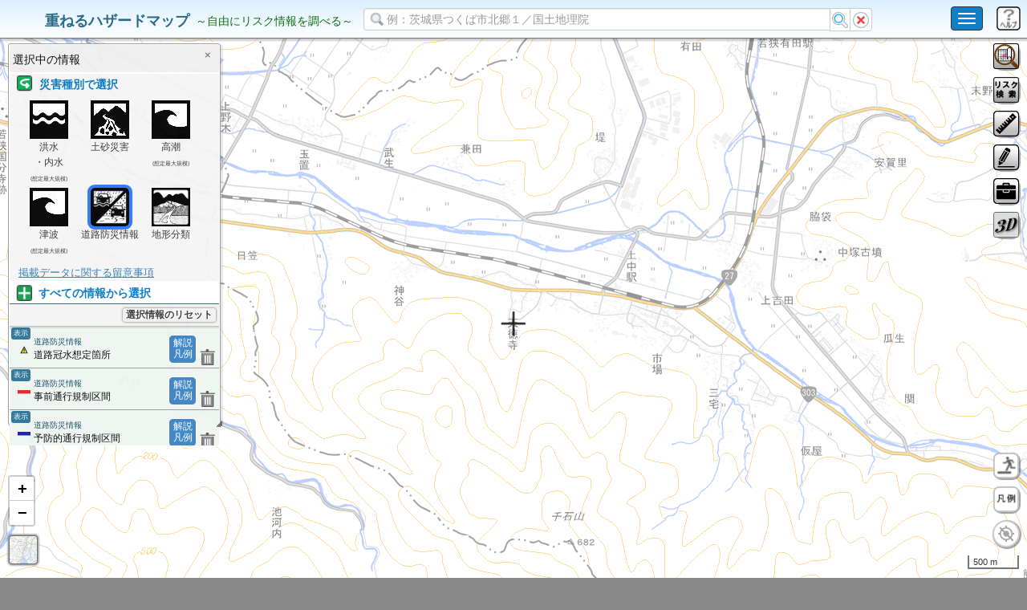

--- FILE ---
content_type: text/html
request_url: https://disaportal.gsi.go.jp/maps/index.html?ll=35.461136,135.843021&z=14&base=pale&ls=seamless%7Cyoboukiseikukan_multi%2C0.8%7Cjizenkisei_00_multi%2C0.8%7Ckansui_multi%2C0.8&disp=0111&vs=c1j0l0u0
body_size: 19201
content:
<!DOCTYPE html>
<html lang="ja">

<head>
    <svg width="0" height="0" style="position: absolute; visibility: hidden;">
        <defs>
            <filter id="dual-stroke-filter" x="-50%" y="-50%" width="200%" height="200%">
                <feMorphology in="SourceAlpha" result="dilated" operator="dilate" radius="1" />
                <feFlood flood-color="#000000" result="black" />
                <feComposite in="black" in2="dilated" operator="in" />
                <feMerge>
                    <feMergeNode />
                    <feMergeNode in="SourceGraphic" />
                </feMerge>
            </filter>
        </defs>
    </svg>
    <img id="texture_caution" src="image/risk/texture_caution.svg" width="16" height="16" style="display: none;">
    <img id="texture_warning" src="image/risk/texture_warning.svg" width="16" height="16" style="display: none;">

    <meta http-equiv="Content-Type" content="text/html; charset=UTF-8" />
    <meta http-equiv="X-UA-Compatible" content="IE=edge" />
    <meta name="viewport" content="width=device-width, initial-scale=1,user-scalable=no" />
    <meta name="description" content="重ねるハザードマップ |身の周りの防災に役立つ情報をまとめて閲覧" />
    <link href="leaflet-1.9.3/leaflet.css" rel="stylesheet" />
    <script type="text/javascript" src="leaflet-1.9.3/leaflet-src.js"></script>
    <link href="bootstrap-3.3.5/css/bootstrap.css" rel="stylesheet" />
    <link href="bootstrap-3.3.5/css/bootstrap-select.css" rel="stylesheet" />
    <link rel="stylesheet" type="text/css" href="jquery/jquery-ui.min.css" />
    <script type="text/javascript" src="jquery/jquery-3.6.3.min.js"></script>
    <script type="text/javascript" src="bootstrap-3.3.5/js/bootstrap.js"></script>
    <script type="text/javascript" src="bootstrap-3.3.5/js/bootstrap-select.js"></script>
    <link href="bootstrap-3.3.5/css/bootstrap-colorpicker.css" rel="stylesheet" />
    <script type="text/javascript" src="bootstrap-3.3.5/js/bootstrap-colorpicker.js"></script>
    <script type="text/javascript" src="jquery/ZeroClipboard2.0.2/ZeroClipboard.js"></script>
    <script type="text/javascript" src="jquery/jquery.xdomainrequest.min.js"></script>
    <script type="text/javascript" src="jquery/jquery-ui.min.js"></script>
    <script type="text/javascript" src="jquery/jquery.ui.touch-punch.js"></script>
    <link rel="stylesheet" type="text/css" href="jquery/colorpicker/jquery.simple-color-picker.css" />
    <script type="text/javascript" src="jquery/colorpicker/jquery.simple-color-picker.js"></script>

    <script type="text/javascript" src="jquery/ah-placeholder/jquery.ah-placeholder.js"></script>
    <script type="text/javascript" src="jquery/jquery.cookie.js"></script>
    <script type="text/javascript" src="jquery/jquery.qrcode/jquery.qrcode.min.js"></script>
    <script type="text/javascript" src="js/proj4js-combined.js"></script>
    <link rel="stylesheet" type="text/css" href="leaflet-plugin/Control.MiniMap/Control.MiniMap-gsi.css" />
    <script type="text/javascript" src="leaflet-plugin/Control.MiniMap/Control.MiniMap-gsi.js"></script>
    <script type="text/javascript" src="leaflet-plugin/TileLayer.GeoJSON/TileLayer.GeoJSON-gsi.js"></script>
    <script type="text/javascript" src="leaflet-plugin/leaflet-omnivore/leaflet-omnivore.min.js"></script>
    <link rel="stylesheet" type="text/css" href="leaflet-plugin/leaflet.draw/leaflet.draw-gsi.css" />
    <script type="text/javascript" src="leaflet-plugin/leaflet.draw/leaflet.draw-src.js"></script>
    <script type="text/javascript" src="leaflet-plugin/Leaflet.Geodesic/Leaflet.Geodesic.js"></script>
    <script type="text/javascript" src="leaflet-plugin/leaflet-hash/leaflet-hash-gsi.js"></script>
    <script type="text/javascript" src="leaflet-plugin/leaflet-image/leaflet-image.js"></script>
    <script type="text/javascript" src="leaflet-plugin/leaflet.fullscreen/Control.FullScreen.js"></script>
    <link href="leaflet-plugin/leaflet.fullscreen/Control.FullScreen.css" rel="stylesheet" />
    <link rel="stylesheet" type="text/css" href="css/gsimaps.css" />
    <link rel="stylesheet" type="text/css" href="css/hazardmaps.css" />
    <script type="text/javascript" src="leaflet-plugin/canvg/rgbcolor.js"></script>
    <script type="text/javascript" src="leaflet-plugin/canvg/StackBlur.js"></script>
    <script type="text/javascript" src="leaflet-plugin/canvg/canvg.js"></script>
    <script type="text/javascript" src="leaflet-plugin/VectorGrid/bundled.js"></script>
    <script type="text/javascript" src="jquery/FileSaver.js"></script>
    <script type="text/javascript" src="jquery/Blob.js"></script>
    <script type="text/javascript" src="jquery/jspdf.min.js"></script>
    <script type="text/javascript" src="jquery/turf.min.js"></script>
    <link rel="stylesheet" type="text/css" href="jquery/jquery.ui.labeledslider.css" />
    <script type="text/javascript" src="jquery/jquery.ui.labeledslider.js"></script>
    <script type="text/javascript" src="jquery/jquery.csv.min.js"></script>
    <script type="text/javascript" src="leaflet-plugin/html2canvas/dist/html2canvas.js"></script>
    <script type="text/javascript" src="js/encoding.js"></script>

    <script type="text/javascript" src="js/counter.js"></script>
    <script type="text/javascript" src="js/gsimaps.js"></script>
    <script type="text/javascript" src="js/gsiPopups.js"></script>
    <script type="text/javascript" src="js/hazardmaps.js"></script>
    <script type="text/javascript" src="js/mobile_legend.js"></script> <!-- 2020/11/18 -->
    <script type="text/javascript" src="js/print_legends.js"></script> <!-- 2020/12/22 -->
    <script type="text/javascript" src="js/rasterUtil.js"></script>    <!-- 2021/01/12 -->
    <script type="text/javascript" src="js/freeRelief.js"></script>    <!-- 工事中 -->
    <script type="text/javascript" src="js/gsiUtil.js"></script>       <!-- 2021/05/14 -->
    <script type="text/javascript" src="js/gsiDslore.js"></script>     <!-- 2021/05/21 -->
    <script type="text/javascript" src="leaflet-plugin/Leaflet.Sync/L.Map.Sync.js"></script> <!-- 2021/02/18 -->
    <script>window.Promise || document.write('<script src="//www.promisejs.org/polyfills/promise-7.0.4.min.js"><\/script>');</script>
    <script>window.Promise || document.write('<script src="/js/promise-7.0.4.min.js"><\/script>');</script>
    <title>重ねるハザードマップ </title>
</head>

<body>
    
    <!--
    <div id="maintenance-address-search-note" style="position:absolute;z-index:999999;background-color:#FFFFFFDD;left:2em;right:2em;top:4em;padding:1em;border:solid 2px red;text-align:center;">
      <span style="font-weight:bold;">お知らせ</span>
      <div style="padding:8px 0px;"><strong>メンテナンスのため、住所検索機能について、一部機能の停止又は遅延が発生しております。</strong></div>
      <button onclick="document.getElementById('maintenance-address-search-note').style.display='none';">閉じる</button>
    </div>
    -->

    <nav id="header" class="navbar navbar-inverse navbar-fixed-top">
        <div class="container-fluid" style="background: linear-gradient(to bottom, #d9efff, white);">
            <div id="navbarheader" class="navbar-header">
                <button type="button" class="navbar-toggle collapsed" data-toggle="collapse" data-target="#navmenu" aria-expanded="false" aria-controls="navmenu" id="myButton" style="background-color: #117ec6">
                    <span class="sr-only">Toggle navigation</span>
                    <span class="icon-bar"></span>
                    <span class="icon-bar"></span>
                    <span class="icon-bar"></span>
                </button>
                <div id="btnHelp"></div>  <!-- 2020/12/07 --->
                <div id="mainTitle" class="navbar-brand" style="position:absolute; top:0px; width:460px;">
                    <table>
                        <tr>
                            <td>
                                <p id="projectName" class="projectname2" style="font-size:18px;">&nbsp;重ねるハザードマップ</p>
                            </td>
                            <td><span id="subTitle" style="font-size:14px;">&nbsp;～自由にリスク情報を調べる～</span></td>
                        </tr>
                    </table>
                </div>

                <div style="position:absolute;left:-9999px;">
                    <p><a id="secret_link" accesskey="C">検索結果まで進む</a></p>
                    <span id="query_guide" style="position: absolute; ">住所を入力　住所を入力することで、その地点の災害リスクを調べることができます</span>
                </div>
                
                <!--<form name="search_f" id="search_f" class="navbar-form navbar-left navbar-form2" autocomplete="off" style="position:absolute; top:0px; left:475px; margin-left:0px;width:50%;height:30px;" align="left"> -->
                <form name="search_f" id="search_f" class="navbar-form navbar-left navbar-form2" autocomplete="off" style="position:absolute; top:0px; left:475px; margin-left:0px;height:30px;display:flex;" align="left">
                    <div class="input-group" style="margin:0;padding:0;width:100%;">
                        <input name="query" id="query" class="form-control" style="height:28px;width:100%;" value="" type="search" placeholder="例：茨城県つくば市北郷１／国土地理院" />
                        <span class="input-group-btn" style="width:5%;">
                        <!--    <button class="btn btn-default" style="padding:3px 2px;" type="button" onclick="$('#query').val('')"><img src="image/skin/clear.png" alt="クリアボタン" /></button>-->
                        <!--    <button class="btn btn-default" style="padding:3px 3px;" type="button" onclick="$('#query').submit()"><img src="image/skin/search.png" alt="検索ボタン" /></button>-->
                        <button class="btn btn-default" style="padding:3px 2px;" type="button" onclick="$('#query').submit()"><img src="image/skin/search.png" alt="検索ボタン" /></button>
                        <button class="btn btn-default" style="padding:3px 3px;" type="button" onclick="$('#query').val('')"><img src="image/skin/clear.png" alt="クリアボタン" /></button>
                        </span>
                    </div>
                    <!--<div class="input-group" style="margin:0;padding:0;">-->
                        <!--<button class="btn btn-default" style="padding:3px 3px;" type="button" onclick="$('#query').submit()"><img src="image/skin/search.png" alt="検索ボタン" /></button>-->
                    <!--</div>-->
                    <!--<div class="input-group" style="margin:0;padding:0;">-->
                        <!--<button class="btn btn-default" style="padding:3px 2px;" type="button" onclick="$('#query').val('')"><img src="image/skin/clear.png" alt="クリアボタン" /></button>-->
                    <!--</div>-->
                </form>
            </div>

            <!-- -->
            <div id="navmenu" class="navbar-collapse collapse" role="menu">
                <div id="navbarlink" class="navbar-right" style="margin-bottom:2px;">
                    <div>
                         <!-- 20230127_国交省・地理院ロゴの追加 -->
                        <a href="https://www.mlit.go.jp/" target="_blank"><img src ="image/logo_mlit.png" alt="国土交通省ロゴ" style="padding:1px 1px; margin:1px 1px; height: 40px;"></a>
                        <a href="https://www.gsi.go.jp/" target="_blank"><img src ="image/logo_gsi.png" alt="国土地理院ロゴ" style="padding:1px 1px; margin:1px 1px; height: 40px"></a>
                        <!-- -->
                        <!--<button type="button" class="btn btn-primary" style="padding:4px 8px; margin:4px 2px;" onclick="window.open('../../hazardmap/pamphlet/pamphlet.html')">使い方</button>-->
                        <button type="button" class="btn btn-primary" style="padding:4px 8px; margin:4px 2px;" onclick="window.open('../../hazardmapportal/hazardmap/pamphlet/pamphlet.html')">使い方</button>
                        <!--<button type="button" class="btn btn-primary" style="padding:4px 8px; margin:4px 2px;" onclick="window.open('../hazardmap/copyright/copyright.html')">利用規約</button>-->
                        <button type="button" class="btn btn-primary" style="padding:4px 8px; margin:4px 2px;" onclick="window.open('../../hazardmapportal/hazardmap/copyright/copyright.html')">利用規約</button>
                        <!--<button type="button" class="btn btn-primary" style="padding:4px 8px; margin:4px 2px;" onclick="window.location.href='../index.html'">ホーム</button>-->
                        <button type="button" class="btn btn-primary" style="padding:4px 8px; margin:4px 2px;" onclick="window.location.href='../../index.html'">ホーム</button>
                    </div>
                </div>
            </div>
            <!-- -->
        </div>
        <!-- ⑤住所検索に関するお知らせ欄 -->
        <!--
        <div id ="OshiraseDiv">
            <div Class="message">
                <div style="margin-right:13px">
                    ⑤住所検索に関するお知らせは、こちらに記載してください
                </div>
            <div class="closebtn">
                
                <div id="OshiraseBatu" onclick="OshiraseClick();">×</div>
                
            </div>
        </div>
        -->
        <!-- ⑤住所検索に関するお知らせ欄 -->
    </nav>
    
    
    <div class="container-fluid">
        <div class="row mapArea">
            <div id="leftarea" class="col-xs-12 col-sm-12 main">

                <div id="topmessage"></div>
                <div id="map"></div>
                <div id="shinsui_legend_popup_area" class="hidden">
                    <img id="shinsui_legend_popup" src="image/legend/shinsui_legend_popup.png" alt="浸水リスクの凡例"/>
                    <img src="image/legend/close.png" id="shinsui_legend_popup_close_icon" style="position: absolute; top: 4px; right: 4px; cursor: pointer;" alt="凡例を閉じる">
                </div>

                <div id="guidemsg_touch_2">地図をタッチして災害リスクを調べよう</div>

                <div id="footerarea">
                    <a id="footerbtn" href="#"><img id="footerbtnimg" src="image/system/footer_up.png" alt="地図中心点情報ボタン" width="56" height="12" /></a>
                    <div id="footer1" style="display:block; margin:0; padding-left:4px; position:absolute; left:0; bottom:0; right:0; height:22px; background-color:rgba(224,224,224,0.8); z-index:2; overflow-y:auto;">
                        <!--<div class="item_frame" style="margin-top:4px;"><span class="heading">住所：</span><span id="address1">----</span><span class="mini_comment">（付近の住所。正確な所属を示すとは限らない。）</span></div>-->
                        <div class="item_frame"><span class="heading">標高：</span><span id="elevation1">----</span></div>
                    </div>

                    <div id="footer" style="display:none;">
                        <ul class="nav nav-tabs" id="tabs">
                        <li class="nav-item active" id="link_base">
                            <a href="#tab_base" class="nav-link bg-primary2">位置情報</a>
                        </li>
                        <li class="nav-item" id="link_base2" style="display:none;">
                            <a href="#tab_base2" class="nav-link bg-primary2">地形からわかる災害リスク</a>
                        </li>
                        </ul>

                        <div class="tab-content" id="tabcontents" style="height:125px; overflow-y:auto;">
                            <div id="tab_base" class="tab-pane active">
                                <div class="item_frame item_start"><span class="heading">住所:</span><span id="address">----</span><span class="mini_comment">（付近の住所。正確な所属を示すとは限らない。）</span></div>
                                <div class="item_frame"><span id="latlng_60">----</span></div>
                                <div class="item_frame"><span id="latlng_10">----</span>&nbsp;&nbsp;<span class="heading">ズーム:</span><span id="current_zoom"></span></div>
                                <div class="item_frame"><span class="heading">UTMポイント：</span><span id="utm_point">----</span></div>
                                <div class="item_frame"><span class="heading">標高：</span><span id="elevation">----</span></div>
                                <div class="item_frame"><span id="towagamachi"></span></div>
                                <a class="normalbutton footer_description_btn" target="_blank" href="http://maps.gsi.go.jp/help/howtouse.html#h2-3">表示値の説明</a>
                            </div>
                        </div>
                        <div id="tab_base2" class="tab-pane">
                            <div class="item_frame" id="footer_chikei_1"> <span id="footer_chikei_1_title">この地形の自然災害リスク</span>：<span id="footer_chikei_desc_1">----</span></div>
                            <div class="item_frame" id="footer_chikei_2" style="display:none"><span id="footer_chikei_2_title">この地形の自然災害リスク</span>：<span id="footer_chikei_desc_2">----</span></div>
                            <div class="item_frame"><span style="font-size:0.7em">(一般的な自然災害リスクであり、個別の場所のリスクを示しているものではありません。)</span></div>
                            <div class="item_frame"><span id="towagamachi2"></span><span style="margin:0 1em 0 1em">※画面中心の十字線の情報(地形：<span id="footer_chikei_name">----</span></span>)</div>
                            <span id="footer_chikei_info_1" style="display:none"></span>
                            <span id="footer_chikei_info_2" style="display:none"></span>
                        </div>
                    </div> <!-- id="footer" -->
                    <div id="mobile_legend" style="display:none;"><div id="mobile_legend_contents"></div></div> <!-- 2020/11/17 -->
                    <div id="pc_legend" style="display:none;"><div id="pc_legend_contents"></div></div> <!-- 2021/01/21 -->
                </div> <!-- id="footerarea" -->
                <div id="mobile_legend2" style="display:none;"><div id="mobile_legend_contents2"></div></div> <!-- 2020/11/19 -->
            </div> <!-- id="leftarea" -->
        </div> <!-- row mapArea -->
    </div> <!-- class="container-fluid" -->
    
    <a style="display:none;" id="dummyHyperLink"></a> <!-- 6-3. S.Tsukihashi (2016/12/05) -->
    <ul class="nav nav-tabs" id="infoDialogTabsHeader-Mobile">
        <li class="nav-item active" id="infoDialogTabsMenu-1"><a id="gsi_tabbase_title" class="nav-link bg-primary2">災害リスク情報</a></li>
        <li class="nav-item" id="infoDialogTabsMenu-2"><a id="gsi_tabactive_title" class="nav-link bg-primary2">表示中の情報</a></li>
    </ul><!-- /div -->

    <!-- 2020/12/07 -->
    <div id="dlgHelp" style="display:none; padding:0;"></div>                                                          
    <input type="text" style="display:none;" id="input_select_number"/>
</body>

</html>


--- FILE ---
content_type: text/css
request_url: https://disaportal.gsi.go.jp/maps/css/gsimaps.css
body_size: 131836
content:
*
{
    font-family:"BIZ UDGothic","Lucida Grande","Hiragino Kaku Gothic ProN","ヒラギノ角ゴ ProN W3"," メイリオ",Meiryo, sans-serif;
    font-size:10pt;
}

strong
{
    font-weight:normal;
    color:#DD4827;
}

.leaflet-container {
    background: #fff;
    cursor: default;
}
.leaflet-dragging .leaflet-container
{
    cursor: default;
}

.leaflet-tile-container {
}

.leaflet-tile {
}


.leaflet-control-attribution a
{
    font-size:8pt;
}

.gsi-objects-pane {
    position: absolute;
    left: 0;
    top: 0;
    z-index: 3;
}
.gsi-div-icon
{
    white-space:nowrap;
    font-size:9.5pt;
}
/*
.leaflet-div-icon {
    background: none;
    white-space: nowrap;
    border:none;
}
*/
.gsi-div-icon {
    background: none;
    white-space: nowrap;
    border:none;
}

.gsi_control_accesscounter
{
    margin:0;
    padding:0;
    font-size:7pt;
    color:#000;
    cursor:default;
}

.gsi_control_accesscounter_tooltip {
    font-size:9pt;
    word-wrap: break-word;  
    background:#f5f5f5;
    background: -webkit-gradient(linear, left top, left bottom, color-stop(1.00, #f0f0f0), color-stop(0.00, #f5f5f5));
    background: -webkit-linear-gradient(#f5f5f5, #f0f0f0);
    background: -moz-linear-gradient(#f5f5f5, #f0f0f0);
    background: -o-linear-gradient(#f5f5f5, #f0f0f0);
    background: -ms-linear-gradient(#f5f5f5, #f0f0f0);
    background: linear-gradient(#f5f5f5, #f0f0f0);  
    padding: 1px 4px 1px 4px;   
    border:1px solid #eee;  
    -moz-border-radius: 4px;
    -webkit-border-radius: 4px;
    border-radius: 4px; 
    opacity: .90;
    filter: alpha(opacity=90);
    -ms-filter: "alpha(opacity=90)";
    -khtml-opacity: .90;
    -moz-opacity: .90;  
    box-shadow: 1px 1px 2px 1px rgba(0, 0, 0, 0.2);
    -moz-box-shadow: 1px 1px 2px 1px  rgba(0, 0, 0, 0.2); /* Firefox */
    -webkit-box-shadow: 1px 1px 2px 1px  rgba(0, 0, 0, 0.2); /* Chrome, Safari */
}

.gsi_control_accesscounter_tooltip * {
    font-size:9pt;  
}

/* 2020/02/19 gsi_spilitcontrol_container
---------------------------------------------------------------------- */
.gsi_spilitcontrol_container {
    opacity: 0.9;
    filter: alpha(opacity=90);
    -ms-filter: "alpha(opacity=90)";
    -khtml-opacity: .90;
    -moz-opacity: .90;
    display: block;
    background-color: #333;
    color: #ffffff;
    border: solid 1px #222;
    font-size: 110%;
    text-decoration: none;
    -moz-border-radius: 5px;
    -webkit-border-radius: 5px;
    border-radius: 5px;
    behavior: url(border-radius.htc);
    box-shadow: 0px 0px 2px 1px rgba(0,0,0,0.3);
    -moz-box-shadow: 0px 0px 2px 1px rgba(0, 0, 0, 0.3);
    -webkit-box-shadow: 0px 0px 2x 1px rgba(0, 0, 0, 0.3);
    padding: 2px 3px 2px 3px;
}
    .gsi_spilitcontrol_container .normalbutton {
        height: 28px;
        line-height: 28px;
        color: #333;
        padding: 0 4px 0 4px;
        vertical-align: middle;
    }
    .gsi_spilitcontrol_container, .gsi_spilitcontrol_container * {
        box-sizing: border-box;
        -webkit-box-sizing: border-box;
        -moz-box-sizing: border-box;
    }
        .gsi_spilitcontrol_container .switchframe {
            display: inline-block;
            *display: inline:;
            *zoom: 1:;
        }
            .gsi_spilitcontrol_container .switchframe label.switchlabel {
                cursor: pointer;
                margin: 0 2px 0 6px;
            }
            .gsi_spilitcontrol_container .switchframe .gsi_onoffswitch {
                position: relative;
                width: 50px;
                -webkit-user-select: none;
                -moz-user-select: none;
                -ms-user-select: none;
                display: inline-block;
                *display: inline:;
                *zoom: 1:;
                vertical-align: middle;
            }



.grayscale{ 
    filter: gray;
    filter: url("data:image/svg+xml;utf8,<svg xmlns=\'http://www.w3.org/2000/svg\'><defs><filter id=\'grayscale\'><feColorMatrix type=\'matrix\' values=\'0.3333 0.3333 0.3333 0 0 0.3333 0.3333 0.3333 0 0 0.3333 0.3333 0.3333 0 0 0 0 0 1 0\'/></filter></defs></svg>#grayscale");
    -webkit-filter: grayscale(100%);    
}

.ui-resizable-se
{
    bottom:-7px;
    right:-7px;
}

img {
    border:0;
}

html,body {
    margin:0px;
    padding:0px;
    height:100%;
    overflow:hidden;
}

body {
    -webkit-text-size-adjust: 100%;
}

form {
    margin:0px;
    padding:0px;
}

.normalbutton
{
    margin-top:0px;
    display:inline-block;
    padding:3px 8px 3px 8px;
    white-space:nowrap;
    border:1px solid #888;  
    -moz-border-radius: 4px;
    -webkit-border-radius: 4px;
    border-radius: 4px;
    text-decoration:none;
    font-size:9.5pt;
    color:#333;
    vertical-align:middle;
    box-shadow: 1px 1px 2px 1px rgba(0, 0, 0, 0.1);
    -moz-box-shadow: 1px 1px 2px 1px  rgba(0, 0, 0, 0.1); /* Firefox */
    -webkit-box-shadow: 1px 1px 2px 1px  rgba(0, 0, 0, 0.1); /* Chrome, Safari */
    
    font-weight: bold;
    text-shadow: 0 -1px 1px #FFF,
        -1px 0 1px #FFF,
        1px 0 1px #FFF,
        0 1px 1px #FFF;
    background:#f5f5f5;
    background: -webkit-gradient(linear, left top, left bottom, color-stop(1.00, #f0f0f0), color-stop(0.00, #f5f5f5));
    background: -webkit-linear-gradient(#f5f5f5, #f0f0f0);
    background: -moz-linear-gradient(#f5f5f5, #f0f0f0);
    background: -o-linear-gradient(#f5f5f5, #f0f0f0);
    background: -ms-linear-gradient(#f5f5f5, #f0f0f0);
    background: linear-gradient(#f5f5f5, #f0f0f0);
    
}

.normalbutton:active
{
    
    background:#f0f0f0;
    background: -webkit-gradient(linear, left top, left bottom, color-stop(1.00, #f5f5f5), color-stop(0.00, #f0f0f0));
    background: -webkit-linear-gradient(#f0f0f0, #f5f5f5);
    background: -moz-linear-gradient(#f0f0f0, #f5f5f5);
    background: -o-linear-gradient(#f0f0f0, #f5f5f5);
    background: -ms-linear-gradient(#f0f0f0, #f5f5f5);
    background: linear-gradient(#f0f0f0, #f5f5f5);
    color:#666;
    box-shadow: -1px -1px 2px 1px rgba(0, 0, 0, 0.1);
    -moz-box-shadow: -1px -1px 2px 1px  rgba(0, 0, 0, 0.1); /* Firefox */
    -webkit-box-shadow: -1px -1px 2px 1px  rgba(0, 0, 0, 0.1); /* Chrome, Safari */ 
}

.normalbutton.active
{
    background:#f0f0f0;
    background: -webkit-gradient(linear, left top, left bottom, color-stop(1.00, #f5f5f5), color-stop(0.00, #f0f0f0));
    background: -webkit-linear-gradient(#f0f0f0, #f5f5f5);
    background: -moz-linear-gradient(#f0f0f0, #f5f5f5);
    background: -o-linear-gradient(#f0f0f0, #f5f5f5);
    background: -ms-linear-gradient(#f0f0f0, #f5f5f5);
    background: linear-gradient(#f0f0f0, #f5f5f5);
    
    color:#666;
    box-shadow: -1px -1px 2px 1px rgba(0, 0, 0, 0.1);
    -moz-box-shadow: -1px -1px 2px 1px  rgba(0, 0, 0, 0.1); /* Firefox */
    -webkit-box-shadow: -1px -1px 2px 1px  rgba(0, 0, 0, 0.1); /* Chrome, Safari */ 
}

.normalbutton.disabled
{
    color:#ccc;
    background:#fff;
    border:1px solid #ccc;
    box-shadow: none;
    -moz-box-shadow:none; /* Firefox */
    -webkit-box-shadow:none; /* Chrome, Safari */
}


input[type=radio].normalcheck,
input[type=checkbox].normalcheck {
    display: inline-block;
    margin-right: 2px;
}
input[type=radio].normalcheck + label,
input[type=checkbox].normalcheck + label {
    position: relative;     
    display: inline-block;
    margin-right: 8px;     
    font-size: 10pt;
    line-height: 26px;     
    cursor: pointer;
}
 
@media (min-width: 1px) {
    input[type=radio].normalcheck,
    input[type=checkbox].normalcheck {
        display: none;
        margin: 0;
    }
    input[type=radio].normalcheck + label,
    input[type=checkbox].normalcheck + label {
        padding: 0 0 0 26px;
    }
    input[type=radio].normalcheck + label::before,
    input[type=checkbox].normalcheck + label::before {
        content: "";
        position: absolute;
        top: 50%;
        left: 0;         
        -moz-box-sizing: border-box;
        box-sizing: border-box;
        display: block;
        width: 18px;
        height: 18px;
        line-height: 18px;
        margin-top: -9px;         
        background: #FFF;
    }
    input[type=radio].normalcheck + label::before {
        border: 1px solid #ccc;
        border-radius: 50px;
    }
    input[type=checkbox].normalcheck + label::before {
        border: 1px solid #ccc;
        border-radius: 50px;
        background:#eee;        
    }
    input[type=radio].normalcheck:checked + label::after,
    input[type=checkbox].normalcheck:checked + label::after {
        content: "";
        position: absolute;
        top: 50%;         
        -moz-box-sizing: border-box;
        box-sizing: border-box;
        display: block;
    }
    input[type=radio].normalcheck:checked + label::after {
        left: 3px;         
        width: 12px;
        height: 12px;
        margin-top: -6px;         
        background: #333;
        border-radius: 8px;
    }
    input[type=checkbox].normalcheck:checked + label::after {
        left: 3px;         
        width: 15px;
        height: 8px;
        margin-top: -8px;         
        border-left: 2px solid #333;
        border-bottom: 2px solid #333;         
        -webkit-transform: rotate(-45deg);
        -ms-transform: rotate(-45deg);
        transform: rotate(-45deg);
    }
}

#map {
    z-index:499;
    position:absolute;
    top:0px;
    width:100%;
    left:0;
    right:0;
    bottom:0;
}

#header.border_bottom { 
    border-bottom: 1px solid #777;
    box-shadow: 0px 2px 2px 1px rgba(0, 0, 0, 0.2);
    -moz-box-shadow: 0px 2px 2px 1px  rgba(0, 0, 0, 0.2); /* Firefox */
    -webkit-box-shadow: 0px 2px 2px 1px  rgba(0, 0, 0, 0.2); /* Chrome, Safari */
}

form {
    margin:0;
    padding:0;
}

.gsi_pageprinter
{
    position:absolute;
    z-index:999999;
    background:#fff;
    /*
    width:100%;
    height:100%;
    overflow:auto;
    */
    top:0px;
    left:0px;
}

.gsi_pageprinter .header_container
{
    margin: 0px 4px 4px 4px;    
}
.gsi_pageprinter .header_container table
{
    width:650px;
    border-collapse: collapse;
}

.gsi_pageprinter .header_container table td
{
    text-align:center;
}

.gsi_pageprinter .header_container table td select
{
}

.gsi_pageprinter .header_container table td img
{
    vertical-align:bottom;
}

.gsi_pageprinter .map_container
{
    border :1px solid #333; 
    margin: 0 4px 2px 4px;
}

@media print { .no_print {display: none;} }
#topmessage {
    z-index:2;
    padding: 1px 1px 1px 1px;
    background:#333;    
    position:relative;  
    box-shadow: 0px 2px 2px 1px rgba(0, 0, 0, 0.2);
    -moz-box-shadow: 0px 2px 2px 1px  rgba(0, 0, 0, 0.2); /* Firefox */
    -webkit-box-shadow: 0px 2px 2px 1px  rgba(0, 0, 0, 0.2); /* Chrome, Safari */
}

#topmessage .message {
    color:#000;
    padding-left:26px;
    padding-right:16px;
    line-height:28px;
    vertical-align:middle;
    background-color:#fff;
    border:2px solid #555;  
    background-image: url(../image/system/info.png); 
    background-position:4px 5px;
    background-repeat:no-repeat;    
    -moz-border-radius: 4px;
    -webkit-border-radius:4px;
    border-radius:4px;
}
#topmessage .message a
{
}

#topmessage .closebtn
{
    font-weight:bold;
    text-decoration:none;
    display:inline-block;
    position:absolute;
    right:7px;
    top : 6px;
    color:#000;
    line-height:24px;
    padding-left: 6px;
    padding-right: 6px;
    vertical-align:middle;
    text-align:center;
}

#header table {
    border-collapse: collapse;
}
#header table td {
    padding:2px;
}

#header #query{
    background: #fff url(../image/system/search.png) no-repeat 6px 50%;
    padding: 0px 0px 0px 28px;
    width:100%;
}

#search_result {
    color:#fff;
    z-index:10000;
    position:absolute;  
    background-color:#333;
    box-shadow: 2px 2px 1px 1px rgba(0, 0, 0, 0.1);
    -moz-box-shadow: 2px 2px 1px 1px  rgba(0, 0, 0, 0.1); /* Firefox */
    -webkit-box-shadow: 2px 2px 1px 1px  rgba(0, 0, 0, 0.1); /* Chrome, Safari */
    border: 1px solid #121212;  
    display:none;
    padding:4px;
    -moz-border-radius: 3px;
    -webkit-border-radius: 3px;
    border-radius: 3px;
}

#search_result h3{
    color:#fff;
    font-size:90%;
    margin:0;
    padding: 3px 22px 3px 8px;
    font-weight:normal;
    cursor: move;
}

#search_result .control{
    padding-bottom:6px;
}

#search_result select{
    width: 48%;
    height: 30px;
    line-height: 30px;
    font-size: 13px;
    text-indent: 1em;
    color: #FFFFFF;
    border: 1px solid #555;
    cursor: pointer;    
    -moz-border-radius: 3px;
    -webkit-border-radius: 3px;
    border-radius: 3px;
    background:#333 url(../image/system/arrow-down.png) no-repeat;
    background-size:20px 20px;
    background-position: right center;
}

#search_result h3 span{
    color:#fff; 
    display:inline-block;
    padding:4px 0px 4px 0px;
}

#search_result .frame{
    overflow: auto;
    max-height:400px;
}

#search_result .closebtn{
    color: #fff;
    cursor: pointer;
    display: inline-block;
    font-size: 14px;
    height: 28px;
    line-height: 28px;
    text-align: center;
    text-shadow: 1px 1px 0 #aaa;
    top: 0px;
    position: absolute;
    right: 0px;
    width: 28px;
    z-index:200;
}

#search_result ul{
    background:#fff;
    list-style:none;
    margin:0;
    padding:0;
}
#search_result ul li{
    
    border-bottom: 1px solid #ddd;
    padding: 4px;
}

#search_result ul li a{
    text-decoration:none;
}
#search_result ul li a div.title{
    font-size:100%;
    color: #2595C7;
}

#search_result ul li a div.muni{
    font-size:80%;
    padding-left:1em;
    color: #2595C7;
    color:#000;
}

#footer {
    width:100%;
    position:absolute;
    color: #2C3D46;
    font-size:10pt;
    display:none;
    background:#EBEBEB; 
    z-index:500;    
    opacity: .90;
    filter: alpha(opacity=90);
    -ms-filter: "alpha(opacity=90)";
    -khtml-opacity: .90;
    -moz-opacity: .90;  
}

#footer div.item_frame {    
    margin: 0 0 0 8px;
    padding: 0;
}

#footer div.item_frame.item_start {
    
    margin-top:8px;
}

#footer div.item_frame.item_end {
    
    margin-bottom:8px;
}

#footer span.heading{
    display:inline-block;
    color: #2C3D46; 
    margin-right:6px;
}

#footer span.mini_comment {
    font-size:8.0pt;
    color: #0F580F;
}

#footer span.mini_comment.landscape {
    display : block;
    margin-top:-2px;
    margin-left:3em;
}


#footer .footer_description_btn
{
    position:absolute;
    bottom:6px;
    right: 4px;
    padding: 1px 5px 1px 5px;
    font-size:9pt;
}

#footerbtn img{
    margin: 0;
    padding:0;
}
#footerbtn {
    left: calc(50% - 28px);
    opacity: .90;
    filter: alpha(opacity=90);
    -ms-filter: "alpha(opacity=90)";
    -khtml-opacity: .90;
    -moz-opacity: .90;
    visibility: hidden;
    z-index: 2;
    position: absolute;
    bottom: 0;
    color: #fff;
    text-decoration: none;
    display: inline-block;
    margin: 0;
    background: #EBEBEB;
    -webkit-border-top-left-radius: 6px;
    -webkit-border-top-right-radius: 6px;
    -moz-border-radius-topleft: 6px;
    -moz-border-radius-topright: 6px;
    border-top-left-radius: 6px;
    border-top-right-radius: 6px;
    box-shadow: 0px -0px 2px 3px rgba(0, 0, 0, 0.3);
    -moz-box-shadow: 0px -0px 2px 3px rgba(0, 0, 0, 0.3); /* Firefox */
    -webkit-box-shadow: 0px -0px 2px 3px rgba(0, 0, 0, 0.3); /* Chrome, Safari */
}

#footer1 span.mini_comment {
    font-size:8.0pt;
    color: #0F580F;
}

#footer1 span.mini_comment.landscape {
    display : block;
    margin-top:-2px;
    margin-left:3em;
}

#footerarea {
    position: absolute;
    bottom: 0;
    width: 100%;
    z-index: 500;  /* 2021/01/08 */
}

/* R1事業パッチ 始まり */
#footer_chikei_1_title, #footer_chikei_2_title
{
    color: #0000ff;
    font-weight:bold;
}
/* R1事業パッチ 終わり */

.opacity_slider
{
    margin:6px;
    position:relative;
    border:1px solid #fff;
}

.opacity_slider .bg
{
    height:6px;
    margin:9px 12px 9px 12px;
    background: #ddd;   
    -moz-border-radius: 2px;/*for Firefox*/
    -webkit-border-radius: 2px;/*for Safari and chrome*/
    border-radius: 2px;
}


.opacity_slider .btn
{
    position:absolute;
    text-decoration:none;
    display:inline-block;
    width:24px;
    height:24px;
    top:0px;
    left:0px;
    background: #333;   
    cursor:pointer;
    -moz-border-radius: 3px;/*for Firefox*/
    -webkit-border-radius: 3px;/*for Safari and chrome*/
    border-radius: 3px; 
    box-shadow: 2px 2px 3px #555;
    -moz-box-shadow: 2px 2px 3px #555; /* Firefox */
    -webkit-box-shadow: 2px 2px 3px #555;  ; /* Chrome, Safari */   
}

.leaflet-buttons-control-baselayerselector
{
    border:solid 1px #999;
    background:#666;
    color: #fff;
    margin:0;
    padding:1px;    
    -moz-border-radius: 5px;
    -webkit-border-radius: 5px;
    border-radius: 5px;
    min-height:0;
    opacity: .90;
    filter: alpha(opacity=90);
    -ms-filter: "alpha(opacity=90)";
    -khtml-opacity: .90;
    -moz-opacity: .90;  
    box-shadow: 0px 0px 2px 1px rgba(0, 0, 0, 0.3);
    -moz-box-shadow: 0px 0px 2px 1px  rgba(0, 0, 0, 0.3); /* Firefox */
    -webkit-box-shadow: 0px 0px 2px 1px  rgba(0, 0, 0, 0.3); /* Chrome, Safari */   
}

.leaflet-buttons-control-baselayerselector table
{
    margin:2px;
    border-collapse: collapse;
}

.leaflet-buttons-control-baselayerselector-toggleon
{
}

.leaflet-buttons-control-baselayerselector img
{
    vertical-align:bottom;
    margin:0px;
    padding:0px;
    cursor:pointer; 
    -moz-border-radius: 3px;
    -webkit-border-radius: 3px;
    border-radius: 3px;
}

.leaflet-buttons-control-baselayerselector .control
{
    margin:2px 2px 2px 2px;
    padding:2px;    
    -moz-border-radius: 3px;
    -webkit-border-radius: 3px;
    border-radius: 3px;
}
.leaflet-buttons-control-baselayerselector .control td
{
    padding:0;
    font-size:9pt;
    color:#000;
    white-space:nowrap;
}

.leaflet-buttons-control-baselayerselector .control label
{
    font-size:9pt;
    cursor:pointer;
    font-weight:normal;
}

.leaflet-buttons-control-baselayerselector td
{
    padding:2px 0px 1px 0px;
}

.leaflet-buttons-control-baselayerselector td img
{   
    opacity: .40;
    filter: alpha(opacity=80);
    -ms-filter: "alpha(opacity=80)";
    -khtml-opacity: .80;
    -moz-opacity: .80;
}

.leaflet-buttons-control-baselayerselector a
{   
    color: #888;
    display:inline-block;
    font-size:8pt;
    text-decoration:none;
    margin:0;
    padding:0;
    vertical-align:bottom
}

.leaflet-buttons-control-baselayerselector td.active a
{
    color:#fff;
}

.leaflet-buttons-control-baselayerselector td.active img
{   
    opacity: 1;
    filter: alpha(opacity=100);
    -ms-filter: "alpha(opacity=100)";
    -khtml-opacity: 1;
    -moz-opacity: 1;    
}

.leaflet-popup-content > table > tbody > tr > td {
    padding: 3px;
}


/* 地図メニュー
---------------------------------------------------------------------- */
.menu_btn { 
    opacity: .90;
    filter: alpha(opacity=90);
    -ms-filter: "alpha(opacity=90)";
    -khtml-opacity: .90;
    -moz-opacity: .90;  
    display:block;
    background-color:#eee;
    /*padding: 0.4em 18px;*/
    padding: 0.3em 12px;
    color:#333;
    cursor: pointer;
    border:solid 1px #888;
    font-size:100%;
    text-decoration:none;   
    -moz-border-radius: 5px;
    -webkit-border-radius: 5px;
    border-radius: 5px; 
    box-shadow: 0px 0px 2px 1px rgba(0, 0, 0, 0.3);
    -moz-box-shadow: 0px 0px 2px 1px  rgba(0, 0, 0, 0.3); /* Firefox */
    -webkit-box-shadow: 0px 0px 2px 1px  rgba(0, 0, 0, 0.3); /* Chrome, Safari */
}

.menu_btn.left{
    left:10px;
}

.menu_btn.right{
    right:10px;
}

.menu_item_frame {
    opacity: .90;
    filter: alpha(opacity=90);
    -ms-filter: "alpha(opacity=90)";
    -khtml-opacity: .90;
    -moz-opacity: .90;
    -moz-border-radius: 5px;
    -webkit-border-radius: 5px;
    border-radius: 5px; 
    position: absolute;
    list-style:none;
    padding:0;
    box-shadow: 0px 0px 2px 1px rgba(0, 0, 0, 0.3);
    -moz-box-shadow: 0px 0px 2px 1px  rgba(0, 0, 0, 0.3); /* Firefox */
    -webkit-box-shadow: 0px 0px 2px 1px  rgba(0, 0, 0, 0.3); /* Chrome, Safari */
    margin:0;   
    /*width:180px;*/
    border: 1px solid #888;
    background-color:#EEE;
    text-align:left;
    color:#253338;  
    z-index:15000;
}

.menu_item_frame label {
    cursor:pointer;
    font-weight:normal;
}
.menu_item_frame.wide {
    width:220px;
}

.menu_item_frame li {   
    padding: 0px 15px 0px 15px; 
    /*border-top:1px solid #444;*/
    border-bottom:1px solid #888;
}

.menu_item_frame li:first-child
{
    border-top:0;
}

.menu_item_frame li:last-child
{
    border-bottom:0;
}

.menu_item_frame li a {
    padding: 10px 0px 10px  0px;
    text-decoration:none;
    display:block;
    color:#253338;
}

.menu_item_frame li a.left{
    padding-right:15px;
}
.menu_item_frame li a.arrow.left{
    background:url(../image/system/arrow_r.png) no-repeat right 50%;
    margin-right:-15px;
}

/*.menu_item_frame li a.arrow{
    
    background:url(../image/system/arrow_r.png) no-repeat right 50%;
}*/

.menu_item_frame li a.right{
    
    /*text-align:right;*/
    padding-left:15px;
}
.menu_item_frame li a.arrow.right{  
    /*text-align:right;*/
    background:url(../image/system/arrow_l.png) no-repeat left 50%;
    margin-left:-15px;
}

.menu_item_frame label .mini_comment {
    font-size:7.5pt;
    color: #ccc;
}
.menu_item_frame label .mini_comment.landscape {
    display : block;
    margin-top:-2px;
    margin-left:3em;
}

/* レイヤー一覧
---------------------------------------------------------------------- */
#listframe {    
    position:absolute;
    z-index:10000;
    background-color:#333;
    box-shadow: 2px 2px 1px 1px rgba(0, 0, 0, 0.1);
    -moz-box-shadow: 2px 2px 1px 1px  rgba(0, 0, 0, 0.1); /* Firefox */
    -webkit-box-shadow: 2px 2px 1px 1px  rgba(0, 0, 0, 0.1); /* Chrome, Safari */
    border: 1px solid #121212;  
    top:90px;
    left:40px;
    min-width:200px;
    display:none;   
    padding:4px 4px 4px 4px;    
    -moz-border-radius: 3px;
    -webkit-border-radius: 3px;
    border-radius: 3px; 
}

#listframe .closebtn{
    border-left: 1px solid #333;
    border-bottom: 1px solid #333;  
    color: #fff;
    cursor: pointer;
    display: inline-block;
    font-size: 16px;
    height: 28px;
    line-height: 28px;
    text-align: center;
    text-shadow: 1px 1px 0 #aaa;
    top: 0px;
    position: absolute;
    right: 0px;
    width: 32px;
    z-index:200;
    background:#333;
}

#listframe h3{
    color:#fff;
    font-size:90%;
    margin:0;
    padding: 3px 22px 3px 8px;
    font-weight:normal;
    cursor: move;
}

#listframe h3 a{
    color:#fff;
    text-decoration:none;   
    display:inline-block;
    padding:4px 0px 4px 0px;
}

#listframe h3 span{
    color:#fff; 
    display:inline-block;
    padding:4px 0px 4px 0px;
}

#list {
    margin:0px;
    background-color:#fff;
    overflow-y:auto;
}

#list ul {
    background-color:#fff;
    color:#333;
    list-style:none;
    padding:0;
    margin:0;
}
#list li {
    border-bottom: 1px solid #d8d8d8;
}
#list li a{
    color:#333;
    text-decoration:none;
    display:block;
    padding: 4px 0px 4px 4px;
}

#list li a.visible{
    color:#2595C7;
}

#list li a span{
    color:#fff;
    background: #2595C7;
    border: 1px solid #d8d8d8;
    margin-left:1em;
    width:1.5em;
    text-align:center;
    display:inline-block;
    -webkit-border-radius: 0.5em;
    -moz-border-radius: 0.5em;
    border-radius: 0.5em;
    font-size:90%;
}

#list li.folder
{
    padding: 3px 0px 3px 0px;
    border-bottom: 1px solid #d8d8d8;
}

#list li.icon
{
}

#list li.folder a{
    color:#333;
    text-decoration:none;
    background:url(../image/system/arrow_r.png) no-repeat right 50%;
}

/* 表示中レイヤー一覧
---------------------------------------------------------------------- */
#visiblelistframe { 
    position:absolute;
    z-index:10000;
    background-color:#333;
    box-shadow: 2px 2px 1px 1px rgba(0, 0, 0, 0.1);
    -moz-box-shadow: 2px 2px 1px 1px  rgba(0, 0, 0, 0.1); /* Firefox */
    -webkit-box-shadow: 2px 2px 1px 1px  rgba(0, 0, 0, 0.1); /* Chrome, Safari */
    border: 1px solid #121212;  
    top:90px;
    left:40px;
    min-width:200px;
    display:none;   
    -moz-border-radius: 3px;
    -webkit-border-radius: 3px;
    border-radius: 3px;
    padding:4px 4px 4px 4px;    
}

#visiblelistframe .closebtn{
    border-left: 1px solid #333;
    border-bottom: 1px solid #333;  
    color: #fff;
    cursor: pointer;
    display: inline-block;
    font-size: 16px;
    height: 28px;
    line-height: 28px;
    text-align: center;
    text-shadow: 1px 1px 0 #aaa;
    top: 0px;
    position: absolute;
    right: 0px;
    width: 32px;
    z-index:200;
    background:#333;
}

#visiblelistframe h3{
    color:#fff;
    font-size:90%;
    margin:0;
    padding: 3px 8px 3px 3px;
    font-weight:normal; 
    cursor: move;
}

#visiblelistframe h3 a{
    color:#fff;
    text-decoration:none;   
    display:inline-block;
    padding:4px 0 4px 0;
}

#visiblelistframe h3 span{
    color:#fff; 
    display:inline-block;
    padding:4px 0 4px 0;
}

#visiblelist {
    margin:0px;
    background-color:#fff;
    overflow-y:auto;
}

#visiblelist ul {
    background-color:#fff;
    color:#333;
    list-style:none;
    padding:0;
    margin:0;
}
#visiblelist li {
    border-bottom: 1px solid #d8d8d8;
}

#visiblelist li.disabled {
    background-color:#ddd;
}

#visiblelist li a{
    color:#333;
    text-decoration:none;
    display:block;
    padding: 4px 0px 4px 4px;
}

#visiblelist li .info{
    display:none;
    margin: 0px 4px 4px 30px;
    border: 1px solid #d8d8d8;
    padding: 4px;
    font-size:90%;
    -moz-border-radius: 4px;/*for Firefox*/
    -webkit-border-radius:4px;/*for Safari and chrome*/
    border-radius: 4px; 
}

#visiblelist li .info a{
    color:#fff; 
    font-size:90%;
    display:inline-block;
    padding:4px;
    background:#134A63;
    border: 1px solid #d8d8d8;
    -moz-border-radius: 4px;/*for Firefox*/
    -webkit-border-radius: 4px;/*for Safari and chrome*/
    border-radius: 4px;
}

#visiblelist li a div{
    color:#134A63;
    font-size:70%;
}

#visiblelist li .btn{
    position:absolute;
    display:inline-block;
    right:8px;
    width:28px;
    height:28px;
    line-height:28px;
    cursor:pointer;
    text-align:center;
    vertical-align:middle;
}

.utmgrid_label
{
    color: #FF0000;
    font-size:110%;
    white-space:nowrap; 
    border:none;
    background-color:transparent;
    box-shadow:none;
    font-weight:bold;
    line-height:1em;
}
.leaflet-tooltip-left.utmgrid_label::before {
  border-left-color: transparent;
}
.leaflet-tooltip-right.utmgrid_label::before {
  border-right-color: transparent;
}

.latlnggrid_label
{
    color: #1D417A;
    font-size:110%;
    white-space:nowrap; 
    border:none;
    background-color:transparent;
    box-shadow:none;
    font-weight:bold;
    line-height:1em;
}
.leaflet-tooltip-left.latlnggrid_label::before {
  border-left-color: transparent;
}
.leaflet-tooltip-right.latlnggrid_label::before {
  border-right-color: transparent;
}

.jihoku_label
{
    color: #FF0000;
    font-size: 80%;
    white-space:nowrap;
    border:none;
    background-color:transparent;
    box-shadow:none;
    font-weight:bold;
    line-height:1em;
}
.leaflet-tooltip-left.jihoku_label::before {
  border-left-color: transparent;
}
.leaflet-tooltip-right.jihoku_label::before {
  border-right-color: transparent;
}

/* GSI.Dialog 
---------------------------------------------------------------------- */

.gsi_dialog {
    position : absolute;
    z-index : 10000;
    left : 100px;
    top : 100px;
    border: 1px solid #999;
    background:#fff;
    -moz-border-radius: 3px;/*for Firefox*/
    -webkit-border-radius: 3px;/*for Safari and chrome*/
    border-radius: 3px;
    padding: 1px;   
    box-shadow: 2px 2px 1px 1px rgba(0, 0, 0, 0.1);
    -moz-box-shadow: 2px 2px 1px 1px  rgba(0, 0, 0, 0.1); /* Firefox */
    -webkit-box-shadow: 2px 2px 1px 1px  rgba(0, 0, 0, 0.1); /* Chrome, Safari */
    width: 320px;
}

.gsi_dialog:after {
  content: ".";  /* 新しい要素を作る */
  display: block;  /* ブロックレベル要素に */
  clear: both;
  height: 0;
  visibility: hidden;
}

/* R1事業パッチ 始まり */
.gsi_dialog_scroll::-webkit-scrollbar{ 
    /* width: 8px; */
}
.gsi_dialog_scroll::-webkit-scrollbar-thumb{ 
    background: #c1c1c1;
}
.gsi_dialog_scroll::-webkit-scrollbar-track-piece:start{
    background: #f1f1f1;
}
.gsi_dialog_scroll::-webkit-scrollbar-track-piece:end{
    background: #f1f1f1;
}

.gsi_dialog_mobile {
    display: "block";
    left:   0px;
    /* top:    unset; */
    /* bottom: 0px; */
    min-width: 265px;
    visibility: visible;
    margin: auto;
    z-index: 10000;
    opacity: 0.95;
    overflow: unset; /* scroll */
}
/* R1事業パッチ 終わり */

.gsi_dialog_header {
    color: #fff;
    background:#999;
    -moz-border-radius: 3px;/*for Firefox*/
    -webkit-border-radius: 3px;/*for Safari and chrome*/
    border-radius: 3px; 
    font-size:90%;
    padding: 1px 20px 1px 4px;
    /*border: 2px solid #555;*/
    cursor:move;
}

.gsi_dialog_header .title {
    padding: 3px 0 3px 0;
}

.gsi_dialog_header .title *
{
    font-size:14pt; /* old:10px */
}

.gsi_dialog_header a {
    color: #fff;
    font-weight:normal;
    text-decoration:underline;
}

.gsi_dialog_header a:active {
    color: #d9E6E2;
}

.gsi_dialog.deactive {
    border: 1px solid #666; 
}

.gsi_dialog.deactive .gsi_dialog_header{
    background:#666;
    color: #aaa;
}

.gsi_dialog_header .closebtn {
    vertical-align:bottom;
    color: #fff;
    text-decoration:none;
    position : absolute;
    display:inline-block;
    font-weight:bold;
    top : 4px;
    right : 2px;
    width:2em;
    text-align:center;
    -moz-border-radius: 2px;/*for Firefox*/
    -webkit-border-radius: 2px;/*for Safari and chrome*/
    border-radius: 2px;
}

/* R1事業パッチ 始まり */
.gsi_dialog_header .closebtn.SmartMobile {
    font-size: 16pt;
    /* --- 2020/11/26 --- */
    width: 1.5em;
}
/* R1事業パッチ 終わり */
.gsi_dialog_content {
    padding-top:2px;
    -moz-border-radius: 3px;/*for Firefox*/
    -webkit-border-radius: 3px;/*for Safari and chrome*/
    border-radius: 3px;
    max-height:500px;
    overflow-y:auto;
}

.gsi_dialog_content a:active {
}

/* R1事業パッチ 始まり */
.gsi_dialog_content_sp {
    padding-top:2px;
    -moz-border-radius: 3px;/*for Firefox*/
    -webkit-border-radius: 3px;/*for Safari and chrome*/
    border-radius: 3px;
    /* max-height:500px; */
}

.gsi_dialog2_content {
    padding-top: 2px;
    -moz-border-radius: 3px;
    /*for Firefox*/
    -webkit-border-radius: 3px;
    /*for Safari and chrome*/
    border-radius: 3px;
    behavior: url(border-radius.htc);
    /*for IE*/
}

#gsi_tabbase {
    overflow-y: auto!important;
}
/* R1事業パッチ 終わり */


.gsi_csvdialog_content {
    position: relative;
    padding: 8px;
    -moz-box-sizing: border-box;
    box-sizing: border-box;
}

    .gsi_csvdialog_content * {
        -moz-box-sizing: border-box;
        box-sizing: border-box;
    }

    .gsi_csvdialog_content .icon_frame {
        width: 100%;
    }

        .gsi_csvdialog_content .icon_frame * {
            font-size: 9pt;
        }

    .gsi_csvdialog_content .table_frame {
        width: 100%;
        overflow-x: auto;
    }

    .gsi_csvdialog_content .message_frame {
        font-size: 10pt;
        color: #000;
        padding-top: 8px;
        padding-bottom: 8px;
    }

    .gsi_csvdialog_content .tablemessage_frame {
        font-size: 9pt;
        padding-top: 4px;
    }


    .gsi_csvdialog_content .table_frame table {
        border-collapse: separate;
        border-spacing: 0px;
        border-top: 1px solid #666666;
        border-left: 1px solid #666666;
        border-radius: 3px;
    }

        .gsi_csvdialog_content .table_frame table th {
            background-color: rgba(170,170,170, 0.3);
            border-top: 1px solid #fff;
            border-bottom: 1px solid #666666;
            border-right: 1px solid #666666;
            font-size: 9pt;
            text-align: left;
        }

            .gsi_csvdialog_content .table_frame table th select {
                font-size: 9pt;
                width: 100%;
            }

        .gsi_csvdialog_content .table_frame table td {
            font-size: 9pt;
            min-width: 120px;
            background-color: #ffffff;
            border-right: 1px solid #666666;
            border-bottom: 1px solid #666666;
        }

    .gsi_csvdialog_content .button_frame {
        padding: 8px 0 0 0;
    }


        .gsi_csvdialog_content .button_frame a.normalbutton {
            width: 100%;
            text-align: center;
        }

    .gsi_csvdialog_content .progress_frame {
        position: absolute;
        left: 0;
        top: 0;
        right: 0;
        bottom: 0;
        background-color: rgba( 255,255,255, 0.5);
    }


    .gsi_csvdialog_content .progress_bg {
        position: absolute;
        left: 20%;
        right: 20%;
        top: 50%;
        margin-top: -3px;
        height: 6px;
        background: rgba(255,255,255,0.9);
        border-radius: 3px;
        border: 1px solid #555;
    }


    .gsi_csvdialog_content .progress {
        position: absolute;
        left: 0;
        top: 0;
        bottom: 0;
        background: rgba(38, 130, 173, 0.9);
    }


@media (max-width: 768px) {
    
    /* R1事業パッチ 始まり */

    #gsi_tabactive_body {
        overflow-y:scroll;
    }
    
    #gsi_tabactive_body_::-webkit-scrollbar {
        width: 10px;
    }
    
    #gsi_tabactive_body_::-webkit-scrollbar-track {
      border-radius: 10px;
      box-shadow: inset 0 0 6px rgba(0, 0, 0, .1);
    }
    
    /*スクロールバーの動く部分*/
    #gsi_tabactive_body_::-webkit-scrollbar-thumb {
      background-color: rgba(0, 0, 50, .5);
      border-radius: 10px;
      box-shadow:0 0 0 1px rgba(255, 255, 255, .3);
    }
    /* R1事業パッチ 終わり */
    
    .gsi_dialog_scroll::-webkit-scrollbar {
        width: 20px;
        height: 20px;
    }

    .gsi_dialog_scroll::-webkit-scrollbar-thumb {
        background: #ADADAD;
    }

    /* R1事業パッチ 始まり */
    /* click button text */
    #displayRisk { font-size: 3.5vw; }
    #wagamachi { font-size: 3.5vw; }

    /* image/skin/layerB.pngの色 */
    .layerB {
        background-color: #C6E5F0;
    }
    /* R1事業パッチ 終わり */
}

@media (min-width: 500px) {
    #displayRisk { font-size: 10pt; }
    #wagamachi { font-size: 10pt; }
}


/* GSI.LayerTreeDialog 
---------------------------------------------------------------------- */
.layertreedialog_control_frame {    
    padding: 3px 3px 4px 3px;
    z-index:101;
    position:relative;  
    box-shadow: 0px 1px 1px 1px rgba(0, 0, 0, 0.1);
    -moz-box-shadow: 0px 1px 1px 1px  rgba(0, 0, 0, 0.1); /* Firefox */
    -webkit-box-shadow: 0px 1px 1px 1px  rgba(0, 0, 0, 0.1); /* Chrome, Safari */   
    border-bottom:1px solid #bbb;   
    background:#f4f4f4;
}

.layertreedialog_control_frame label {
    font-size:9pt;
    margin-bottom:0px;
    font-weight:normal;
    cursor: pointer;
}

.layertreedialog_control_frame .showallbutton {
    margin-left:1px;
    font-size:9pt;
    padding:0 4px 0 4px;
    float:right;    
    border:1px solid #bbb;
    margin-top:1px; 
    box-shadow: 0px 0px 2px 1px rgba(0, 0, 0, 0.1);
    -moz-box-shadow: 0px 0px 2px 1px  rgba(0, 0, 0, 0.1); /* Firefox */
    -webkit-box-shadow: 0px 0px 2px 1px  rgba(0, 0, 0, 0.1); /* Chrome, Safari */   
}

.layertreedialog_ul_frame {
    position:relative;
    overflow-y:auto;
    max-height:220px;
    border-bottom: 1px solid #888;
}

.layertreedialog_ul {
    color:#333;
    list-style:none;
    padding:0;
    margin:0;
    position:relative;
}

.layertreedialog_ul li {
    border-bottom: 1px solid #999;
    position:relative;
}
.layertreedialog_ul li:last-child {
    border-bottom: 0px solid #fff;
}

.layertreedialog_ul li.nodata {
    padding: 8px;
    font-size:95%;
    border-bottom: 0px solid #999;
}


.layertreedialog_ul li a{
    color:#000;
    text-decoration:none;
    display:block;
    padding: 10px 2px 10px 0px;
    font-size:95%;
    position:relative;
}

.layertreedialog_ul li a.folder
{
    padding-right: 26px;
}

.layertreedialog_ul li a.item .title
{
    padding-left: 30px;
}

.layertreedialog_ul li a.folder .title {
    padding-left: 30px;
    background : url(../image/system/folder.png) no-repeat 8px 50%;
    text-align: left;
}

.layertreedialog_ul  li.nococotile
{
    display:none;   
}

.layertreedialog_ul  li a.nococotile
{
    background : #ccc;
}
.layertreedialog_ul li a.item.view {
    background-color: #eff6f2;
}

.layertreedialog_ul li a.item .viewmark {   
    position:absolute;
    display:inline-block;
    padding:1px 3px 1px 3px;
    -moz-border-radius: 3px;/*for Firefox*/
    -webkit-border-radius: 3px;/*for Safari and chrome*/
    border-radius: 3px; 
    background: #2B7396;
    color:#fff;
    left : 2px;
    top : 1px;
    font-size: 7pt;
}

.layertreedialog_ul li .description_btn {   
    position:absolute;
    display:inline-block;
    padding:0px 3px 0px 3px;
    -moz-border-radius: 3px;/*for Firefox*/
    -webkit-border-radius: 3px;/*for Safari and chrome*/
    border-radius: 3px; 
    border: 1px solid #888;
    background: #eee;
    color:#000;
    right : 6px;
    bottom : 1px;
    font-size: 7pt;
    z-index:10
}

/* --- 2017/01/25 --- */
.description_imgbtn {   
    position:absolute;
    display:inline-block;
    padding:0px 0px 0px 0px;
    border: none;
    right : 6px;
    top : 3px;
    width : 18px;
    height: 18px;
    cursor: pointer;
    z-index:10
}

/* --- 2017/02/17 --- */
.description_imgbtn2 {  
    position:absolute;
    display:inline-block;
    padding:0px 0px 0px 0px;
    border: none;
    right : 26px;
    top : 7px;
    width : 20px;
    height: 20px;
    cursor: pointer;
    z-index:10
}

/* --- 2017/02/01 --- */
.close_imgbtn
{
    position: absolute;
    display:inline-block;
    padding:0px 0px 0px 0px;
    border: none;
    right:4px;
    top:28px;
    height:20px;
    width: 20px;
    cursor: pointer;
    z-index:10
}


.layertreedialog_ul li a.folder .num {
    position:absolute;
    display:inline-block;
    right:8px;
    top:10px;
}

.layertreedialog_ul li .info {
    text-align:right;
    font-size: 7pt;
    position:absolute;
    right:4px;
    bottom:2px;
    z-index:100;
}

.layertreedialog_ul li .info span{  
    font-size: 7pt;
    display:inline-block;
    padding:0px 3px 0px 3px;
    -moz-border-radius: 3px;/*for Firefox*/
    -webkit-border-radius: 3px;/*for Safari and chrome*/
    border-radius: 3px;
    margin-right:1px;   
    background: #A0CA5A;
    color:#333;
}

.layertreedialog_ul li .info span.cocotile{
    background: #6A8655;
    color:#fff;
}

.layertreedialog_ul li a .num span {
    text-align: right;
    border: 1px solid #ccc;
    background: #2B7396;
    color: #fff;
    padding: 0 7px 0 7px;
    display:inline-block;
    -moz-border-radius: 8px;/*for Firefox*/
    -webkit-border-radius: 8px;/*for Safari and chrome*/
    border-radius: 8px;
}

/* GSI.ViewListDialog 
---------------------------------------------------------------------- */
.viewlistdialog_control_frame { 
    padding: 3px 3px 4px 3px;
    z-index:101;
    position:relative;  
    box-shadow: 0px 1px 1px 1px rgba(0, 0, 0, 0.1);
    -moz-box-shadow: 0px 1px 1px 1px  rgba(0, 0, 0, 0.1); /* Firefox */
    -webkit-box-shadow: 0px 1px 1px 1px  rgba(0, 0, 0, 0.1); /* Chrome, Safari */
    border-bottom:1px solid #bbb;
    background:#f4f4f4;
}

.viewlistdialog_control_frame label {
    font-size:9pt;
    cursor: pointer;
}

.viewlistdialog_control_frame .showallbutton {
    margin-left:1px;
    font-size:9pt;
    padding:0 4px 0 4px;
    float:right;    
    border:1px solid #bbb;
    margin-top:1px; 
    box-shadow: 0px 0px 2px 1px rgba(0, 0, 0, 0.1);
    -moz-box-shadow: 0px 0px 2px 1px  rgba(0, 0, 0, 0.1); /* Firefox */
    -webkit-box-shadow: 0px 0px 2px 1px  rgba(0, 0, 0, 0.1); /* Chrome, Safari */
}

.viewlistdialog_ul_frame {
    overflow-y:auto;
    max-height:220px;
    position:relative;
}

.viewlistdialog_ul {
    color:#333;
    list-style:none;
    padding:0;
    margin:0;
    position:relative;
    overflow:hidden;
}

.viewlistdialog_ul li {
    border-bottom: 1px solid #999;
    position:relative;
    vertical-align:middle;
    background:#fff;
}


.viewlistdialog_ul .item_frame {
    padding:10px 0px 8px 2px;
}

.viewlistdialog_ul .item_frame.insight {
    background : url(../image/system/red_ball.png) no-repeat 1px 55%;
    /*background : url(../image/system/sortable_handle_red.png) no-repeat 1px 55%;*/
    padding:10px 0px 8px 14px;
}

.viewlistdialog_ul .item_frame.tile {
    background : url(../image/system/sortable_handle.png) no-repeat 1px 50%;
    padding:14px 2px 7px 6px;
    cursor: move;
}

.viewlistdialog_ul .item_frame.insight.tile{
    background : none;
    /*background : url(../image/system/red_ball.png) no-repeat 1px 55%;*/
    /*background : url(../image/system/sortable_handle_red.png) no-repeat 1px 55%;*/
    padding:14px 2px 5px 14px;
    cursor: move;
}


.viewlistdialog_ul .item_frame.insight.isSmartMobile {
    padding:14px 2px 7px 6px;
}

.viewlistdialog_ul .item_frame .titleframe {
    display:block;
    padding-left: 24px;
    padding-right: 55px;
    cursor:pointer;
    color:#000;
    text-decoration:none;
    background-color:#fff;
}


.viewlistdialog_ul .item_frame .titleframe .title {
    padding-right: 40px; /*padding-right: 8px;*/
    padding-bottom: 0px;
    margin-top:3px; 
    font-size:9pt;
    /*background-image: url(../image/system/detail-down.png); 
    background-position:50% 100% ;
    background-repeat:no-repeat;*/
}

@media(max-width: 768px){
    .viewlistdialog_ul .item_frame .titleframe .title {
        padding-right: 0px;
        font-size: 13.3px;
    }
}

.viewlistdialog_ul .item_frame .titleframe .title.open {
    /*background-image: url(../image/system/detail-up.png); 
    background-position:50% 100% ;
    background-repeat:no-repeat;*/
}


.viewlistdialog_ul .item_frame .titleframe .pankuzu {
    color:#134A63;
    font-size:10px;
    line-height:10px;
    height:100%; /*height:10px;*/
    width:110px;
    overflow:wrap; /*overflow:hidden;*/
}
.viewlistdialog_ul  li.nococotile
{
    background : #eee;
}
.viewlistdialog_ul li.nodata {
    padding: 8px;
    font-size:95%;
    border-bottom: 0px solid #999;
}

.viewlistdialog_ul li .closebtn
{
    color:#333;
    position: absolute;
    right:4px;
    top:6px;
    font-size:10px;
    line-height:20px;
    height:20px;
    width: 34px;
    display:inline-block;
    text-align: center;
    vertical-align: middle;
    padding:0px;
    border: 1px solid #666;     
    -moz-border-radius: 5px;/*for Firefox*/
    -webkit-border-radius: 5px;/*for Safari and chrome*/
    border-radius: 5px; 
    -moz-transition: all 0.3s ease-in 0s; -webkit-transition: all 0.3s ease-in 0s;
    -o-transition: all 0.3s ease-in 0s; transition: all 0.3s ease-in 0s; 
}

.viewlistdialog_ul li a.item{
    color:#000;
    text-decoration:none;
    display:block;
    padding: 10px 2px 10px 0px;
    font-size:95%;
    position:relative;
}

.viewlistdialog_ul li a.item .titleframe
{
    padding-left: 30px;
    padding-right: 55px;
}

.viewlistdialog_ul li a.item .title
{

}

.viewlistdialog_ul li a.item .pankuzu
{
    color:#134A63;
    font-size:11px;
    line-height:11px;
    height:11px;
    overflow:hidden;
}

.viewlistdialog_ul li a .info {
    text-align:right;
    font-size: 7pt;
    position:absolute;
    right:4px;
    bottom:2px;
}

.viewlistdialog_ul li a .info span{ 
    display:inline-block;
    padding:1px 3px 1px 3px;
    -moz-border-radius: 3px;/*for Firefox*/
    -webkit-border-radius: 3px;/*for Safari and chrome*/
    border-radius: 3px;
    margin-right:1px;   
    background: #2B7396;
    color:#fff;
}

.viewlistdialog_ul li a .info span.cocotile{
    background: #6A8655;
    color:#fff;
}

.viewlistdialog_ul li .layerinfo {  
    margin:-5px 8px 12px 8px;
    padding:6px;
    font-size:90%;  
    background:#fff;
    border: 1px solid #ccc;     
    -moz-border-radius: 2px;/*for Firefox*/
    -webkit-border-radius: 2px;/*for Safari and chrome*/
    border-radius: 2px; 
    box-shadow: 0px 0px 2px 2px rgba(0, 0, 0, 0.1);
    -moz-box-shadow: 0px 0px 2px 2px  rgba(0, 0, 0, 0.1); /* Firefox */
    -webkit-box-shadow: 0px 0px 2px 2px  rgba(0, 0, 0, 0.1); /* Chrome, Safari */   
    display : none;
}

.viewlistdialog_ul li .layerinfo .slider_frame
{
    width:100%;
}

.viewlistdialog_ul li .layerinfo .slider
{
    display:block;
    margin:4px 4px 4px 8px;
}

.viewlistdialog_ul li .layerinfo a.legend {
    display:inline-block;
    text-decoration : none;
    padding: 0px 4px 0px 4px;
    font-size:10pt;
    border: 1px solid #ccc;     
    -moz-border-radius: 2px;/*for Firefox*/
    -webkit-border-radius: 2px;/*for Safari and chrome*/
    border-radius: 2px; 
    color: #000;
    background:#fff;
}

.viewlistdialog_ul li .layerinfo .description
{
    font-size:10pt;
    padding: 6px 4px 2px 4px;
}

.viewlistdialog_ul li .layerinfo .description *
{
    font-size:9pt;
}

.viewlistdialog_ul li .description_btn {
    font-family: 'ヒラギノ丸ゴ Pro W4','ヒラギノ丸ゴ Pro','Hiragino Maru Gothic Pro','ヒラギノ角ゴ Pro W3','Hiragino Kaku Gothic Pro','HG丸ｺﾞｼｯｸM-PRO','HGMaruGothicMPRO';
    position: absolute;
    display: inline-block;
    *display: inline;
    *zoom: 1;
    right: 25px; /*36px;*/
    top: 20px; /*28px;*/
    z-index: 10;
    text-align: center;
    font-size: 12px; /*10px;*/
    line-height: 21px; /*16px;*/
    cursor: pointer;
    border-radius: 50%;
    border: 1px solid #fff;
    background-color: #1D417A;
    height: 22px; /*16px;*/
    width: 32px; /*16px;*/
    color: #fff;
    -webkit-touch-callout: none;
    -webkit-user-select: none;
}

.viewlistdialog_ul li .viewmark {
    
    position:absolute;
    display:inline-block;
    *display: inline;
    *zoom: 1;
    padding:1px 3px 1px 3px;
    -moz-border-radius: 3px;/*for Firefox*/
    -webkit-border-radius: 3px;/*for Safari and chrome*/
    border-radius: 3px;
    behavior: url(border-radius.htc);/*for IE*/
    
    background: #2B7396;
    color:#fff;
    left : 2px;
    top : 1px;
    font-size: 7pt;

    -webkit-touch-callout:none;
    -webkit-user-select  :none;
}

/* R1事業パッチ 始まり */
.grabHandle {
    position:absolute;
    display:inline-block;

    margin:0;
    padding:0;

    right : 0px;
    top: 0px;

    width:64px;
    height:100%;
    border:none;

    background: #c0c0c0;
    opacity: 0.3;
}
/* R1事業パッチ 終わり */

.gsi_layerinfo_title
{
    font-size:10pt;
    font-weight:bold;
}
.gsi_layerinfo_kaisetu
{   
    font-size:9pt;
}
.gsi_layerinfo_copy
{
    margin-top:4px;
    font-size:9pt;
    text-align:right;
}

.gsi_opacity_slider
{
    margin: 4px 8px 4px 8px;
    position: relative;
    height:24px;
    background: #eee;
    -moz-border-radius: 5px;/*for Firefox*/
    -webkit-border-radius: 5px;/*for Safari and chrome*/
    border-radius: 5px;
}

.gsi_opacity_slider_bg
{
    margin-left:12px;
    margin-right:12px;
    height:4px;
    background: #999;
    position: relative;
    top : 10px; 
    -moz-border-radius: 2px;/*for Firefox*/
    -webkit-border-radius: 2px;/*for Safari and chrome*/
    border-radius: 2px;
}

.gsi_opacity_slider_btn
{
    position: absolute;
    display:inline-block;
    cursor: move;
    width:24px;
    height:24px;
    left:0px;
    top:-1px;   
    -moz-border-radius: 5px;/*for Firefox*/
    -webkit-border-radius: 5px;/*for Safari and chrome*/
    border-radius: 5px; 
    background: #333;
}

/* GSI.SearchResultDialog 
---------------------------------------------------------------------- */
.searchresultdialog_subtitle {
    font-size: 7pt;
    font-weight:normal;
    padding:0px;
    margin:0px 0px 0px 4px;
    line-height:10px;
    display:inline-block;
}

.searchresultdialog_ul_frame {
    overflow-y:auto;
    max-height:400px;  /* 2021/01/28 220px; */
}

.searchresultdialog_ul {
    color:#333;
    list-style:none;
    padding:0;
    margin:0;
}

.searchresultdialog_ul li {
    border-bottom: 1px solid #999;
    position:relative;
}

.searchresultdialog_ul li.nodata {
    padding: 8px;
    font-size:95%;
    border-bottom: 0px solid #999;
}

.searchresultdialog_ul li a{
    color:#000;
    text-decoration:none;
    display:block;
    padding: 13px 2px 13px 0px;
    font-size:95%;
    position:relative;
}

.searchresultdialog_ul li a .title{
    padding-left:8px;
    color: #134A63;
}

.searchresultdialog_ul li a .muni{
    padding-left:18px;
    font-size: 80%;
}

.searchresultdialog_select_frame
{
    text-align : center;
    margin-top : 3px;
    margin-bottom : 2px;
    
}

/* GSI.MeasureDialog 
---------------------------------------------------------------------- */
.gsi_measuredialog_radiofrane {
    
    margin:4px 0px 4px 0px;
    font-size:90%;
}

.gsi_measuredialog_result {
    
    margin:4px 4px 4px 12px;
    font-size:90%;

}

.gsi_measuredialog_lastlatlng {
    margin: 4px 4px 4px 12px;
    font-size: 90%;
}

.gsi_measuredialog_savebtn {
    margin: 4px 4px 4px 12px;
    display: inline-block;
    *display: inline:;
    *zoom: 1:;
    padding: 1px 6px 1px 6px;
    white-space: nowrap;
    border: 1px solid #888;
    -moz-border-radius: 4px;
    -webkit-border-radius: 4px;
    border-radius: 4px;
    behavior: url(border-radius.htc);
    text-decoration: none;
    font-size: 9.5pt;
    color: #333;
    vertical-align: middle;
    box-shadow: 1px 1px 2px 1px rgba(0,0,0,0.1);
    -moz-box-shadow: 1px 1px 2px 1px rgba(0, 0, 0, 0.1);
    -webkit-box-shadow: 1px 1px 2x 1px rgba(0, 0, 0, 0.1);
    font-weight: bold;
    text-shadow: 0px -1px 1px #fff, -1px 0px 1px #fff, 1px 0px 1px #fff, 0px 1px 1px #fff;
    background: #f5f5f5;
    background: -webkit-gradient(linear, left top, left bottom, color-stop(1.00, #f0f0f0), color-stop(0.00, #f5f5f5));
    background: -webkit-linear-gradient(#f5f5f5, #f0f0f0);
    background: -moz-linear-gradient(#f5f5f5, #f0f0f0);
    background: -o-linear-gradient(#f5f5f5, #f0f0f0);
    background: -ms-linear-gradient(#f5f5f5, #f0f0f0);
    background: linear-gradient(#f5f5f5, #f0f0f0);
}

.gsi_measuredialog_infobtn {
    margin: 4px 4px 4px 8px;
    display: inline-block;
    *display: inline:;
    *zoom: 1:;
    padding: 1px 6px 1px 6px;
    white-space: nowrap;
    border: 1px solid #888;
    -moz-border-radius: 4px;
    -webkit-border-radius: 4px;
    border-radius: 4px;
    behavior: url(border-radius.htc);
    text-decoration: none;
    font-size: 9.5pt;
    color: #333;
    vertical-align: middle;
    box-shadow: 1px 1px 2px 1px rgba(0,0,0,0.1);
    -moz-box-shadow: 1px 1px 2px 1px rgba(0, 0, 0, 0.1);
    -webkit-box-shadow: 1px 1px 2x 1px rgba(0, 0, 0, 0.1);
    font-weight: bold;
    text-shadow: 0px -1px 1px #fff, -1px 0px 1px #fff, 1px 0px 1px #fff, 0px 1px 1px #fff;
    background: #f5f5f5;
    background: -webkit-gradient(linear, left top, left bottom, color-stop(1.00, #f0f0f0), color-stop(0.00, #f5f5f5));
    background: -webkit-linear-gradient(#f5f5f5, #f0f0f0);
    background: -moz-linear-gradient(#f5f5f5, #f0f0f0);
    background: -o-linear-gradient(#f5f5f5, #f0f0f0);
    background: -ms-linear-gradient(#f5f5f5, #f0f0f0);
    background: linear-gradient(#f5f5f5, #f0f0f0);
}


.gsi_measuredialog_save_frame {
    display: block;
    position: absolute;
    z-index: 11000;
    background: #fff;
    border: 1px solid #aaa;
    background: #fff;
    -moz-border-radius: 2px; /*for Firefox*/
    -webkit-border-radius: 2px; /*for Safari and chrome*/
    border-radius: 2px;
    behavior: url(border-radius.htc); /*for IE*/
    box-shadow: 2px 2px 1px 1px rgba(0, 0, 0, 0.1);
    -moz-box-shadow: 2px 2px 1px 1px rgba(0, 0, 0, 0.1); /* Firefox */
    -webkit-box-shadow: 2px 2px 1x 1px rgba(0, 0, 0, 0.1); /* Chrome, Safari */
    padding: 1px;
}

    .gsi_measuredialog_save_frame a {
        position: relative;
        display: block;
        color: #000;
        padding: 4px;
        text-decoration: none;
        font-size: 9.5pt;
        border-bottom: 1px dotted #ccc;
    }

        .gsi_measuredialog_save_frame a:hover {
            background: #fffacd;
        }

        .gsi_measuredialog_save_frame a:last-child {
            border-bottom: none;
        }

/* GSI.SakuzuDialog 
---------------------------------------------------------------------- */
.gsi_sakuzu_dialog_frame
{
    margin:0px 0px 6px 0px;
}

.gsi_sakuzu_dialog_frame .editframe
{
    margin:4px 2px 2px 2px;
    padding:2px;
}

.gsi_sakuzu_dialog_modeselect
{
    vertical-align: middle; 
    position:relative;  
    padding:2px 0 3px 1px;
    box-shadow: 0px 1px 1px 1px rgba(0, 0, 0, 0.1);
    -moz-box-shadow: 0px 1px 1px 1px  rgba(0, 0, 0, 0.1); /* Firefox */
    -webkit-box-shadow: 0px 1px 1px 1px  rgba(0, 0, 0, 0.1); /* Chrome, Safari */
    background:#fff;
    background: -webkit-gradient(linear, left top, left bottom, color-stop(1.00, #f4f4f4), color-stop(0.00, #fff));
    background: -webkit-linear-gradient(#fff, #f4f4f4);
    background: -moz-linear-gradient(#fff, #f4f4f4);
    background: -o-linear-gradient(#fff, #f4f4f4);
    background: -ms-linear-gradient(#fff, #f4f4f4);
    background: linear-gradient(#fff, #f4f4f4);
}

.gsi_sakuzu_dialog_modeselect a img
{
    vertical-align:bottom;
}

.gsi_sakuzu_dialog_modeselect .sep
{
    display:inline-block;
    vertical-align:middle;
}

.gsi_sakuzu_dialog_modeselect a
{
    font-size:9pt;
    text-decoration:none;
    display:inline-block;
    -moz-border-radius: 3px;/*for Firefox*/
    -webkit-border-radius: 3px;/*for Safari and chrome*/
    border-radius: 3px;
    margin-right:1px;
    color:#000;
    text-align:center;
    border:1px solid #eee;
    padding:2px;
    vertical-align:middle;
}

.gsi_sakuzu_dialog_modeselect a:active
{   
    background:#f0f0f0;
    background: -webkit-gradient(linear, left top, left bottom, color-stop(1.00, #f5f5f5), color-stop(0.00, #f0f0f0));
    background: -webkit-linear-gradient(#f0f0f0, #f5f5f5);
    background: -moz-linear-gradient(#f0f0f0, #f5f5f5);
    background: -o-linear-gradient(#f0f0f0, #f5f5f5);
    background: -ms-linear-gradient(#f0f0f0, #f5f5f5);
    background: linear-gradient(#f0f0f0, #f5f5f5);
    color:#666;
    box-shadow: -1px -1px 2px 1px rgba(0, 0, 0, 0.1);
    -moz-box-shadow: -1px -1px 2px 1px  rgba(0, 0, 0, 0.1); /* Firefox */
    -webkit-box-shadow: -1px -1px 2px 1px  rgba(0, 0, 0, 0.1); /* Chrome, Safari */ 
}

.gsi_sakuzu_dialog_modeselect a:hover
{
    border:1px solid #bbb;
    box-shadow: 1px 1px 2px 1px rgba(0, 0, 0, 0.1);
    -moz-box-shadow: 1px 1px 2px 1px  rgba(0, 0, 0, 0.1); /* Firefox */
    -webkit-box-shadow: 1px 1px 2px 1px  rgba(0, 0, 0, 0.1); /* Chrome, Safari */   
    background:#f5f5f5;
    background: -webkit-gradient(linear, left top, left bottom, color-stop(1.00, #f0f0f0), color-stop(0.00, #f5f5f5));
    background: -webkit-linear-gradient(#f5f5f5, #f0f0f0);
    background: -moz-linear-gradient(#f5f5f5, #f0f0f0);
    background: -o-linear-gradient(#f5f5f5, #f0f0f0);
    background: -ms-linear-gradient(#f5f5f5, #f0f0f0);
    background: linear-gradient(#f5f5f5, #f0f0f0);
}

.gsi_sakuzu_dialog_frame .sakuzubutton
{
    padding: 1px 4px 1px 4px;
}

.gsi_sakuzu_dialog_lineedit
{

}

.gsi_sakuzu_dialog_lineedit td
{
    font-size:90%;
}

.gsi_sakuzu_dialog_lineedit .color_select
{
    width:40px;
    -moz-border-radius: 3px;/*for Firefox*/
    -webkit-border-radius: 3px;/*for Safari and chrome*/
    border-radius: 3px;
    cursor:pointer;
}

.gsi_sakuzu_dialog_kmlload
{
    margin:4px;
    font-size:90%;
}

.circle_input
{
    height:26px;
    line-height:26px;
    border: 1px solid #999;
    padding: 0px 0px 0px 2px;
    -moz-border-radius: 3px;
    -webkit-border-radius: 3px;
    border-radius: 3px;
    vertical-align:middle; 
    box-sizing: border-box;
    -webkit-box-sizing:border-box;
    -moz-box-sizing: border-box;
    width:100%;
}

.gsi_sakuzu_dialog_kmlload .message
{
    margin:2px 0 8px 0px;
    font-size:10pt;
    line-height:20px;
    padding-left:22px;
    background-image: url(../image/system/info.png); 
    background-position:1px 1px;
    background-repeat:no-repeat;
}

.gsi_sakuzu_dialog_filledit
{   
}

.gsi_sakuzu_dialog_filledit td
{
    font-size:90%;
}

.gsi_sakuzu_dialog_filledit .color_select
{
    width:40px;
    -moz-border-radius: 3px;/*for Firefox*/
    -webkit-border-radius: 3px;/*for Safari and chrome*/
    border-radius: 3px;
    cursor:pointer;
}

.gsi_sakuzu_dialog_infoedit
{
    margin-top: 3px;
    margin-bottom: 3px;
    padding:4px;
    -moz-border-radius: 3px;/*for Firefox*/
    -webkit-border-radius: 3px;/*for Safari and chrome*/
    border-radius: 3px;
    border:1px solid #ccc;
    max-height:250px;
    overflow-y:auto;
}

.gsi_sakuzu_dialog_infoedit table
{
    border-collapse: collapse;
}

.gsi_sakuzu_dialog_infoedit .toggleinfobtn
{
    font-size:80%;
    display:inline-block;   
    padding:2px 3px 2px 3px;    
    color: #000;
}

.gsi_sakuzu_dialog_infoedit .inputtext
{   
    height:26px;
    line-height:26px;
    border: 1px solid #999;
    padding: 0px 0px 0px 2px;
    -moz-border-radius: 3px;
    -webkit-border-radius: 3px;
    border-radius: 3px;
    vertical-align:middle; 
    box-sizing: border-box;
    -webkit-box-sizing:border-box;
    -moz-box-sizing: border-box;
}

.gsi_sakuzu_dialog_infoedit .inputtextarea
{   
    height:26px;
    border: 1px solid #999;
    padding: 0px 0px 0px 2px;
    -moz-border-radius: 3px;
    -webkit-border-radius: 3px;
    border-radius: 3px;
    box-sizing: border-box;
     -webkit-box-sizing:border-box;
     -moz-box-sizing: border-box;
}

.gsi_sakuzu_dialog_infoedit td
{
    font-size:90%;
}

.gsi_sakuzu_dialog_infoedit a.btn:active
{   
    background:#d9E6E2;
}

.gsi_sakuzu_dialog_infoedit .btn
{
    border: 1px solid #ccc;
    display:inline-block;
    padding:1px;
    -moz-border-radius: 3px;/*for Firefox*/
    -webkit-border-radius: 3px;/*for Safari and chrome*/
    border-radius: 3px;
    line-height:24px;
    height:24px;
    width:24px;
}

.gsi_sakuzu_dialog_infoedit .btn img
{
    width:22px;
    height:22px;
}

.gsi_sakuzu_dialog_edit_removeframe
{
    text-align:right;
    margin-top:-4px;
    margin-bottom:-8px;
}

.gsi_sakuzu_dialog_edit_removeframe a
{
    font-size: 8pt;
    color:#222;
}

.gsi_sakuzu_dialog_okcancel
{
    text-align:center;
    padding:2px;
}

.gsi_sakuzu_dialog_okcancel a
{
    margin-left:4px;
    margin-right:4px;
    width:110px;
}
.gsi_sakuzu_dialog_okcancel a.removebtn
{
    width:auto;
    margin-bottom:4px;
}


.gsi_sakuzu_dialog_remove
{
    text-align:left;
    padding:2px;
    margin-top:4px;
}

.gsi_sakuzu_dialog_remove a
{
}


.gsi_sakuzu_dialog_selecttarget_panel
{
    margin:8px 8px 0 8px;
}

.gsi_sakuzu_dialog_selecttarget_panel .title
{
    font-weight:bold;
}

.gsi_sakuzu_dialog_selecttarget_panel .message
{
    margin-top:8px;
    margin-bottom:8px;
    font-size:10pt;
    line-height:18px;
    padding-left:22px;
    background-image: url(../image/system/info.png); 
    background-position:1px 1px;
    background-repeat:no-repeat;
}

.gsi_sakuzu_dialog_fileloadpanel
{
    width:100%;
}

.gsi_sakuzu_dialog_fileload
{
    margin: 8px 8px 0 8px;
}

.gsi_sakuzu_dialog_fileload .message
{
    margin: 0px 0px 2px 0px;    
    font-size:10pt;
    line-height:18px;
    padding-left:22px;
    background-image: url(../image/system/info.png); 
    background-position:1px 1px;
    background-repeat:no-repeat;
}

.gsi_sakuzu_dialog_fileload textarea
{   
    border: 1px solid #999;
    padding: 0px 0px 0px 2px;
    -moz-border-radius: 3px;
    -webkit-border-radius: 3px;
    border-radius: 3px; 
    font-size:9.5pt;
    box-sizing: border-box;
    -webkit-box-sizing:border-box;
    -moz-box-sizing: border-box;
    width:100%;
    height:220px;
}

.gsi_sakuzu_dialog_fileload input
{
    font-size:9.5pt;
    box-sizing: border-box;
    -webkit-box-sizing:border-box;
    -moz-box-sizing: border-box;
    margin: 6px 6px 12px 6px;
}

.gsi_sakuzu_dialog_filesavepanel
{
    width:100%;
}

.gsi_sakuzu_dialog_filesave
{
    margin: 8px 8px 0 8px;
}
.gsi_sakuzu_dialog_filesave .selectframe
{   
    margin: 3px 0px 2px 12px;
}

.gsi_sakuzu_dialog_filesave .message
{
    margin: 0px 0px 2px 0px;    
    font-size:10pt;
    line-height:18px;
    padding-left:22px;
    background-image: url(../image/system/info.png); 
    background-position:1px 1px;
    background-repeat:no-repeat;
}

.gsi_sakuzu_dialog_filesave .message2
{
    margin: 8px 0px 2px 0px;    
    font-size:8pt;
    padding-left:8px;
}

.gsi_sakuzu_dialog_filesave textarea
{   
    border: 1px solid #999;
    padding: 0px 0px 0px 2px;
    -moz-border-radius: 3px;
    -webkit-border-radius: 3px;
    border-radius: 3px;
    font-size:9.5pt;
    box-sizing: border-box;
    -webkit-box-sizing:border-box;
    -moz-box-sizing: border-box;
    width:100%;
    height:220px;
}


.gsi_sakuzu_dialog_list
{   
    margin-top: 4px;
    margin-bottom: 4px;
    padding:6px 4px 6px 4px;
    overflow-y:auto;
    max-height:300px;   
}

.gsi_sakuzu_dialog_list .labelsizeframe {
	padding-right: 8px;
	margin-bottom: 2px;
}

.gsi_sakuzu_dialog_list .labelsizeframe a {
	display: inline-block;
	margin-right: 4px;
	color: #666;
	padding: 0 4px 0 4px;
	border: 1px solid #ccc;
	-moz-border-radius: 3px;
	-webkit-border-radius: 3px;
	border-radius: 3px;
	behavior: url(border-radius.htc);
	vertical-align: middle;
	text-decoration: none;
	font-size: 8pt;
}

.gsi_sakuzu_dialog_list .labelsizeframe a.active {
	color: #fff;
	background: #2B7396;
}

.gsi_sakuzu_dialog_list ul {
	display:block;
	list-style: none;
	padding:0;
	margin: 0 0 0 0;
}

.gsi_sakuzu_dialog_list ul li {
	padding: 5px;
	display:block;
	border-radius: 3px;
}


.gsi_sakuzu_dialog_list table
{
    border-collapse: collapse;
}

.gsi_sakuzu_dialog_list table td
{
    padding:1px;
    vertical-align:middle;
}

.gsi_sakuzu_dialog_list td .num
{
    margin-right:4px;
    background: #2B7396;
    color: #fff;
    padding: 0 8px 0 8px;
    display:inline-block;
    border:1px solid #ccc;
    -moz-border-radius: 8px;/*for Firefox*/
    -webkit-border-radius: 8px;/*for Safari and chrome*/
    border-radius: 8px;
    vertical-align:middle;
}

.gsi_sakuzu_dialog_edit
{
    margin: 6px 6px 8px 6px;
}

.gsi_sakuzu_dialog_pointedit
{
    font-size:90%;
    padding: 4px 0px 4px 0px;
}
.gsi_sakuzu_dialog_pointedit td
{
    font-size:90%;
}

.gsi_sakuzu_dialog_pointedit_textmessage
{
    font-size:90%;
    margin-bottom:4px;
}
.gsi_sakuzu_dialog_pointedit_textarea
{
    border: 1px solid #999;
    padding: 0px 0px 0px 2px;
    -moz-border-radius: 3px;
    -webkit-border-radius: 3px;
    border-radius: 3px;
    font-size:9.5pt;
    box-sizing: border-box;
    -webkit-box-sizing:border-box;
    -moz-box-sizing: border-box;
    width:100%;
    height:64px;
}

.gsi_sakuzu_dialog_pointedit_textarea.textmode {
	height: 24px;
}

.gsi_sakuzu_dialog_editmode
{
    padding:8px 8px 0px 4px;
}

.gsi_sakuzu_dialog_editmode .title
{   
    margin:0px 0 0 8px;
    font-size:10.5pt;
}

.gsi_sakuzu_dialog_editmode .message
{
    margin:4px 0 0 8px; 
    font-size:10.5pt;
    line-height:20px;
    padding-left:22px;
    background-image: url(../image/system/info.png); 
    background-position:1px 1px;
    background-repeat:no-repeat;
}

.gsi_sakuzu_dialog_editmode .buttonframe
{   
    margin:8px 0px 0px 8px;
}


/* GSI.SharedDialog 
---------------------------------------------------------------------- */
.gsi_sharedialog_frame
{
    padding:4px;
}

.gsi_sharedialog_frame .messageframe *
{
    font-size:9.5pt;
    margin-top:2px;
    line-height:20px;
    margin: 2px;
}

.gsi_sharedialog_frame .messageframe img
{
    float:left;
    margin-right:6px;
}

.gsi_sharedialog_frame .textareacontent
{
    margin : 6px 0 4px 0;
}

.gsi_sharedialog_frame .textareacontent .buttonframe
{
    margin : 6px 0 4px 0;
}

.gsi_sharedialog_frame .textareacontent textarea 
{
    display:block;
    font-size:9pt;
    width:100%;
    border: 1px solid #999;
    padding: 2px;
    -moz-border-radius: 3px;
    -webkit-border-radius: 3px;
    border-radius: 3px;
    vertical-align:middle; 
    box-sizing: border-box;
    -webkit-box-sizing:border-box;
    -moz-box-sizing: border-box;
    resize: none; 
}


.gsi_sharedialog_frame .settingframe
{
    clear:both;
    margin: 8px 0 4px 0;
    border : 1px solid #bbb;
    -moz-border-radius: 2px;/*for Firefox*/
    -webkit-border-radius: 2px;/*for Safari and chrome*/
    border-radius: 2px; 
    padding:4px;    
}

.gsi_sharedialog_frame .settingcontent
{   
    overflow-y:auto;
    height:140px;
}

.gsi_sharedialog_frame .settingcontent ul
{
    list-style:none;
    margin:0 0 0 8px;
    padding:0;
}
.gsi_sharedialog_frame .settingcontent ul li
{
    margin:0;
}

.gsi_sharedialog_frame .settingcontent h3
{
    font-size:9.5pt;
    margin:0 0 2px 0;
    padding:0px 0 0px 2px;
    border-bottom : 1px solid #ccc;
}

.gsi_sharedialog_frame .settingcontent table
{
    border-collapse: collapse;
    margin-bottom:6px;  
}

/* GSI.QRCodeDialog 
---------------------------------------------------------------------- */
.gsi_qrcodedialog_frame
{
    padding:4px;
}
.gsi_qrcodedialog_frame *
{
    font-size:10pt;
}
.gsi_qrcodedialog_frame table 
{
    width:100%;
}

.gsi_qrcodedialog_frame table th
{
    font-weight:normal;
    text-align:left;
    width:1px;
    height:30px;
    white-space:nowrap;
    padding-right:8px;
}

.gsi_qrcodedialog_frame table td
{
    position:relative;
}

.gsi_qrcodedialog_frame table td select
{
    width:100%;
    border:1px solid #ccc;
}

.gsi_qrcodedialog_frame .imageframe
{
    position:relative;
    margin-top:8px;
    height:200px;
}

.gsi_qrcodedialog_frame .imageframe canvas
{
    position:relative;
    left:50%;
    top:50%;

}

.gsi_qrcodedialog_frame .saveframe
{
    margin-top:8px;
    margin-bottom:8px;
    padding-left:8px;
    
}
.gsi_qrcodedialog_frame .saveframe select
{
    border:1px solid #ccc;

}

.gsi_qrcodedialog_frame .color_select
{
    width:40px;
    -moz-border-radius: 3px;/*for Firefox*/
    -webkit-border-radius: 3px;/*for Safari and chrome*/
    border-radius: 3px;
    behavior: url(border-radius.htc);/*for IE*/
    cursor:pointer;
    border:1px dotted #333;
}

/* GSI.NowCastDialog 
---------------------------------------------------------------------- */
.gsi_nowcast_dialog_frame {
    margin: 0px 0px 6px 0px;
}

/* スライダーのつまみサイズを調整 */
#slider1 .ui-slider-handle {
    background: #999;
    border: 3px solid #999;
}
#slider2 .ui-slider-handle {
    background: #999;
    border: 3px solid #999;
}

/* GSI.IconSelector 
---------------------------------------------------------------------- */
.gsi_iconselector {
    z-index:15000;
    position : absolute;
    left :0px;
    top : 0px;  
    background: #fff;
    color:#333; 
    padding: 4px;
    border : 1px solid #999;    
    -moz-border-radius: 8px;/*for Firefox*/
    -webkit-border-radius: 8px;/*for Safari and chrome*/
    border-radius: 8px;
    overflow-y:auto;
}

.gsi_iconselector a
{
    display:inline-block;
    border:1px solid #fff;
    vertical-align: bottom; 
}

.gsi_iconselector a:hover
{
    border:1px solid #333;
}

/* GSI.Draw 
---------------------------------------------------------------------- */
.gsi_draw_icon
{
    opacity: .80;
    filter: alpha(opacity=80);
    -ms-filter: "alpha(opacity=80)";
    -khtml-opacity: .80;
    -moz-opacity: .80;  
}


/* GSI.Modal
---------------------------------------------------------------------- */
.gsi_modal_base
{
    position: absolute;
    font-size:90%;
    background: #fff;
    padding: 8px;
    border : 1px solid #444;    
    -moz-border-radius: 8px;/*for Firefox*/
    -webkit-border-radius: 8px;/*for Safari and chrome*/
    border-radius: 8px;
    overflow-y:auto;    
    box-shadow: 2px 2px 1px 1px rgba(0, 0, 0, 0.1);
    -moz-box-shadow: 2px 2px 1px 1px  rgba(0, 0, 0, 0.1); /* Firefox */
    -webkit-box-shadow: 2px 2px 1px 1px  rgba(0, 0, 0, 0.1); /* Chrome, Safari */
}

.gsi_modal_base .gsi_modal_base_content 
{
    font-size:90%;
}

.gsi_modal_base_closebtn
{
    color:#333;
    position: absolute;
    right:0px;
    top:0px;
    font-weight:bold;
    font-size:22px;
    line-height:28px;
    height:28px;
    width: 28px;
    display:inline-block;
    text-align: center;
    vertical-align: middle;
    padding:0px;
    text-decoration: none;    
    -moz-border-radius: 8px;/*for Firefox*/
    -webkit-border-radius: 8px;/*for Safari and chrome*/
    border-radius: 8px;
    -moz-transition: all 0.3s ease-in 0s; -webkit-transition: all 0.3s ease-in 0s;
    -o-transition: all 0.3s ease-in 0s; transition: all 0.3s ease-in 0s; 
}

.gsi_modal_topmessage
{
    position: absolute;
    font-size:90%;
    background: #fff;
    padding: 8px;
    border : 1px solid #444;    
    -moz-border-radius: 8px;/*for Firefox*/
    -webkit-border-radius: 8px;/*for Safari and chrome*/
    border-radius: 8px;
    overflow-y:auto;
    box-shadow: 2px 2px 1px 1px rgba(0, 0, 0, 0.1);
    -moz-box-shadow: 2px 2px 1px 1px  rgba(0, 0, 0, 0.1); /* Firefox */
    -webkit-box-shadow: 2px 2px 1px 1px  rgba(0, 0, 0, 0.1); /* Chrome, Safari */
}

.gsi_modal_topmessage .gsi_modal_base_content 
{
    font-size:90%;
    overflow-y:auto;
}

.gsi_modal_topmessage h3
{
    font-size:130%;
    border-bottom: 1px solid #333;
    margin: 4px 0 4px 0;
}

.gsi_modal_topmessage dl
{
    margin:8px;
}

.gsi_modal_topmessage dt
{
    font-size:110%;
    padding:0;
    margin:0;
}

.gsi_modal_topmessage dd
{
    border:1px solid #ccc;
    -moz-border-radius: 8px;/*for Firefox*/
    -webkit-border-radius: 8px;/*for Safari and chrome*/
    border-radius: 8px; 
    padding:8px;
    margin: 0 0 1em 1em;
}
.gsi_modal_topmessage ol
{
    padding:0;
    margin:0 0 0 2em;
}


.gsi_modal_loadingmessage_frame
{
    background:#333;    
    padding: 2px 2px 2px 2px;   
    -moz-border-radius: 8px;/*for Firefox*/
    -webkit-border-radius: 8px;/*for Safari and chrome*/
    border-radius: 8px;
    opacity: .80;
    filter: alpha(opacity=80);
    -ms-filter: "alpha(opacity=80)";
    -khtml-opacity: .80;
    -moz-opacity: .80;  
}

.gsi_modal_loadingmessage
{
    font-size:10pt;
    background:#333;
    color:#fff;
    height:28px;
    line-height:28px;   
    padding: 0px 8px 0px 42px;  
    background : url(../image/system/loading001.gif) no-repeat 8px 50%;
}

.gsi_modal_dialog
{
    border: 2px solid #333;
    background:#fff;
    -moz-border-radius: 4px;/*for Firefox*/
    -webkit-border-radius: 4px;/*for Safari and chrome*/
    border-radius: 4px;
    padding: 0px;   
    box-shadow: 0px 0px 2px 2px rgba(0, 0, 0, 0.2);
    -moz-box-shadow: 0px 0px 2px 2px  rgba(0, 0, 0, 0.2); /* Firefox */
    -webkit-box-shadow: 0px 0px 2px 2px  rgba(0, 0, 0, 0.2); /* Chrome, Safari */   
}

.gsi_modal_dialog_content
{
    font-size:90%;
    padding: 0;
    margin:1px; 
}

.gsi_modal_dialog_btn_frame
{
    margin:2px 12px 8px 12px;
    text-align:center;
}

.gsi_modal_dialog_btn_frame a
{
    font-size:90%;
    text-decoration:none;
    display:inline-block;
    width:80px;
    text-align:center;
    height:24px;
    line-height:24px;   
    background: #333;
    color: #fff;    
    cursor:pointer;
    border: 1px solid #666;
    -moz-border-radius: 3px;/*for Firefox*/
    -webkit-border-radius: 3px;/*for Safari and chrome*/
    border-radius: 3px;
    margin-left:4px;
    margin-right:4px;   
}

.gsi_modal_dialog_btn_frame a:active
{
    color:#fff;
    background:#134A63;
}

.gsi_modal_fileselect_dlg_inputframe strong
{
    font-weight:bold;
}

.gsi_modal_fileselect_dlg_inputframe {
    clear:both;
    width:330px;
    margin-top:2px;
    border: 0px solid #333;
    background:#fff;
    margin:12px 10px 12px 10px; 
    -moz-border-radius: 3px;/*for Firefox*/
    -webkit-border-radius: 3px;/*for Safari and chrome*/
    border-radius: 3px;
}

.gsi_modal_fileselect_dlg_inputframe .message
{
    margin-bottom:8px;
    font-size:90%;
}

.gsi_modal_fileselect_dlg_inputframe input {
    width:100%; 
    margin: 1.5em 0 1.5em 0;
}

.gsi_modal_fileselect_dlg_inputframe textarea {
    border: 1px solid #999;
    padding: 0px 0px 0px 2px;
    -moz-border-radius: 3px;
    -webkit-border-radius: 3px;
    border-radius: 3px;
    box-sizing: border-box;
    -webkit-box-sizing:border-box;
    -moz-box-sizing: border-box;
    height:80px;
    width:100%;
}

.gsi_modal_fileselect_dlg_title {   
    -moz-border-radius: 2px;
    -webkit-border-radius: 2px;
    border-radius: 2px;
    background:#333;
    margin: 0px;
    padding:4px;
    height:24px;
    line-height:24px;
    text-align:left;    
}

.gsi_modal_fileselect_dlg_title span.title {
    clear:both;
    font-size:95%;
    padding-left:2px;
    float: left;
    display:inline-block;
    color:#fff; 
    line-height:24px;
    text-align:left;
    white-space:nowrap;
    overflow:hidden;
}

.gsi_modal_fileselect_dlg_tabframe2 input {
    display: none;
}

.gsi_modal_fileselect_dlg_tabframe2 label{
    display: block;
    float: left;
    cursor: pointer;
    width: 80px;
    margin: 0;
    padding: 4px 8px 4px 4px;
    background: #eee;
    color: #bbb;
    text-align: center;
    line-height: 18px;
    transition: .2s;
    border: 1px solid #999; 
    font-size:90%;
}

.gsi_modal_fileselect_dlg_tabframe2 label:first-of-type{
    border-radius: 3px 0 0 3px;
    -moz-border-radius: 3px 0 0 3px;/*for Firefox*/
    -webkit-border-radius: 3px 0 0 3px;/*for Safari and chrome*/
    border-radius: 3px 0 0 3px;
}

.gsi_modal_fileselect_dlg_tabframe2 label:last-of-type{
    -moz-border-radius: 0 3px 3px 0;/*for Firefox*/
    -webkit-border-radius: 0 3px 3px 0;/*for Safari and chrome*/
    border-radius: 0 3px 3px 0; 
    border-left: 0;
}

.gsi_modal_fileselect_dlg_tabframe2 input:checked + .switch-file {
    background-color: #333;
    color: #fff;
}

.gsi_modal_fileselect_dlg_tabframe2 input:checked + .switch-source {
    background-color: #333;
    color: #fff;
}

/* GSI.OfOffSwitch
---------------------------------------------------------------------- */
.gsi_onoffswitch_file_text {
    position: relative; width: 75px;
    -webkit-user-select:none; 
    -moz-user-select:none;
     -ms-user-select: none;    
    display:inline-block;
    vertical-align:bottom;
}

.gsi_onoffswitch_file_text .checkbox {
    display: none;
}

.gsi_onoffswitch_file_text .label {
    display: block; overflow: hidden; cursor: pointer;
    border: 1px solid #333;     
    -moz-border-radius: 3px;
    -webkit-border-radius: 3px;
    border-radius: 3px;
}

.gsi_onoffswitch_file_text .inner {
    display: block; width: 200%; margin-left: -100%;
    -moz-transition: margin 0.3s ease-in 0s; -webkit-transition: margin 0.3s ease-in 0s;
    -o-transition: margin 0.3s ease-in 0s; transition: margin 0.3s ease-in 0s;
}

.gsi_onoffswitch_file_text .inner:before, .gsi_onoffswitch_file_text .inner:after {
    display: block; float: left; width: 50%; height: 22px; padding: 0; line-height: 22px;
    font-size: 9px; color: white;  font-weight: normal;
    -moz-box-sizing: border-box; -webkit-box-sizing: border-box; box-sizing: border-box;
}

.gsi_onoffswitch_file_text .inner:before {
    content: "ファイル選択";
    padding-left: 4px;
    background-color: #134A63; color: #fff;
    text-align: left;
}

.gsi_onoffswitch_file_text .inner:after {
    content: "テキスト入力";
    padding-right:4px;
    background-color: #134A63; color: #fff;
    text-align: right;
}

.gsi_onoffswitch_file_text .switch {
    display: block; width: 5px; margin: 0px;
    background: #333;
    border: 1px solid #555;     
    -moz-border-radius: 2px;
    -webkit-border-radius: 2px;
    border-radius: 2px; 
    position: absolute; top: 0; bottom: 0; right: 70px;
    -moz-transition: all 0.3s ease-in 0s; -webkit-transition: all 0.3s ease-in 0s;
    -o-transition: all 0.3s ease-in 0s; transition: all 0.3s ease-in 0s; 
}

.gsi_onoffswitch_file_text .checkbox:checked + .label  .inner  {
    margin-left: 0;
}

.gsi_onoffswitch_file_text .checkbox:checked +  .label  .switch {
    right: 0; 
}

.gsi_onoffswitch_file_text .on_label_inner  {
    margin-left: 0;
}

.gsi_onoffswitch_file_text .on_label_switch {
    right: 0; 
}

/* onoff */
.gsi_onoffswitch {
    position: relative; width: 50px;
    -webkit-user-select:none; 
    -moz-user-select:none;
     -ms-user-select: none;
    display:inline-block;
    vertical-align:bottom;
    margin:0;   
}

.gsi_onoffswitch .checkbox {
    display: none;
}

.gsi_onoffswitch .label {
    display: block; overflow: hidden; cursor: pointer;
    border: 1px solid #777; 
    padding:0px;
    margin-bottom:0px;
    -moz-border-radius: 3px;
    -webkit-border-radius: 3px;
    border-radius: 3px;
}

.gsi_onoffswitch .inner {
    display: block; width: 200%; margin-left: -100%;
    -moz-transition: margin 0.3s ease-in 0s; -webkit-transition: margin 0.3s ease-in 0s;
    -o-transition: margin 0.3s ease-in 0s; transition: margin 0.3s ease-in 0s;
}

.gsi_onoffswitch .inner:before, .gsi_onoffswitch .inner:after {
    display: block; float: left; width: 50%; height: 18px; padding: 0; line-height: 18px;
    font-size: 10px; color: white;  font-weight: normal;
    -moz-box-sizing: border-box; -webkit-box-sizing: border-box; box-sizing: border-box;
}

.gsi_onoffswitch .inner:before {
    content: "ON";
    padding-left: 6px;
    background-color: #2B7396; color: #FFFFFF;
    text-align: left;
}

.gsi_onoffswitch .inner:after {
    content: "OFF";
    padding-right:6px;
    background-color: #eee; color: #777;
    text-align: right;
}

.gsi_onoffswitch .switch {
    display: block; width: 20px; margin: 0px;
    background: #FFFFFF;
    border: 1px solid #666;     
    -moz-border-radius: 3px;
    -webkit-border-radius: 3px;
    border-radius: 3px;
    position: absolute; top: 0; bottom: 0; right: 30px;
    -moz-transition: all 0.3s ease-in 0s; -webkit-transition: all 0.3s ease-in 0s;
    -o-transition: all 0.3s ease-in 0s; transition: all 0.3s ease-in 0s; 
}

.gsi_onoffswitch .checkbox:checked + .label  .inner  {
    margin-left: 0;
}

.gsi_onoffswitch .checkbox:checked +  .label  .switch {
    right: 0; 
}

.gsi_onoffswitch .on_label_inner  {
    margin-left: 0;
}

.gsi_onoffswitch .on_label_switch {
    right: 0; 
}

/* 表示非表示 */
.gsi_onoffswitch_visible {
    position: relative; 
    width: 60px;
    -webkit-user-select:none; 
    -moz-user-select:none;
     -ms-user-select: none;
    display:inline-block;
    vertical-align:bottom;
    margin:0;   
}

.gsi_onoffswitch_visible .checkbox {
    display: none;
}

.gsi_onoffswitch_visible .label {
    display: block; overflow: hidden; cursor: pointer;
    border: 1px solid #777; 
    padding:0px;
    margin-bottom:0px;
    -moz-border-radius: 3px;
    -webkit-border-radius: 3px;
    border-radius: 3px;
}

.gsi_onoffswitch_visible .inner {
    display: block; width: 200%; margin-left: -100%;
    -moz-transition: margin 0.3s ease-in 0s; -webkit-transition: margin 0.3s ease-in 0s;
    -o-transition: margin 0.3s ease-in 0s; transition: margin 0.3s ease-in 0s;
}
.gsi_onoffswitch_visible .inner:before, .gsi_onoffswitch_visible .inner:after {
    display: block; float: left; width: 50%; height: 20px; padding: 0; line-height: 20px;
    font-size: 10px; color: white;  font-weight: normal;
    -moz-box-sizing: border-box; -webkit-box-sizing: border-box; box-sizing: border-box;
}
.gsi_onoffswitch_visible .inner:before {
    content: "表示";
    padding-left: 8px;
    background-color: #2B7396; color: #FFFFFF;
    text-align: left;
}
.gsi_onoffswitch_visible .inner:after {
    content: "非表示";
    padding-right:5px;
    background-color: #eee; color: #777;
    text-align: right;
}
.gsi_onoffswitch_visible .switch {
    display: block; width: 20px; margin: 0px;
    background: #FFFFFF;
    border: 1px solid #666;     
    -moz-border-radius: 3px;
    -webkit-border-radius: 3px;
    border-radius: 3px; 
    position: absolute; top: 0; bottom: 0; right: 40px;
    -moz-transition: all 0.3s ease-in 0s; -webkit-transition: all 0.3s ease-in 0s;
    -o-transition: all 0.3s ease-in 0s; transition: all 0.3s ease-in 0s; 
}
.gsi_onoffswitch_visible .checkbox:checked + .label  .inner  {
    margin-left: 0;
}

.gsi_onoffswitch_visible .checkbox:checked +  .label  .switch {
    right: 0; 
}

.gsi_onoffswitch_visible .on_label_inner  {
    margin-left: 0;
}

.gsi_onoffswitch_visible .on_label_switch {
    right: 0; 
}

/* 全表示全非表示 */
.gsi_onoffswitch_visible_all {
    position: relative; width: 80px;
    display:inline-block;
    vertical-align:bottom;
    margin:0;   
}
.gsi_onoffswitch_visible_all .checkbox {
    display: none;
}
.gsi_onoffswitch_visible_all .label {
    display: block; overflow: hidden; cursor: pointer;
    border: 1px solid #777;     
    -moz-border-radius: 3px;
    -webkit-border-radius: 3px;
    border-radius: 3px;
}
.gsi_onoffswitch_visible_all .inner {
    display: block; width: 200%; margin-left: -100%;
    -moz-transition: margin 0.3s ease-in 0s; -webkit-transition: margin 0.3s ease-in 0s;
    -o-transition: margin 0.3s ease-in 0s; transition: margin 0.3s ease-in 0s;
}
.gsi_onoffswitch_visible_all .inner:before, .gsi_onoffswitch_visible_all .inner:after {
    display: block; float: left; width: 50%; height: 20px; padding: 0; line-height: 20px;
    font-size: 10px; color: white;  font-weight: normal;
    -moz-box-sizing: border-box; -webkit-box-sizing: border-box; box-sizing: border-box;
}
.gsi_onoffswitch_visible_all .inner:before {
    content: "全て表示";
    padding-left: 8px;
    background-color: #2B7396; color: #FFFFFF;
    text-align: left;
}
.gsi_onoffswitch_visible_all .inner:after {
    content: "全て非表示";
    padding-right:5px;
    background-color: #333; color: #ffffff;
    text-align: right;
}
.gsi_onoffswitch_visible_all .switch {
    display: block; width: 20px; margin: 0px;
    background: #FFFFFF;
    border: 1px solid #666;     
    -moz-border-radius: 3px;
    -webkit-border-radius: 3px;
    border-radius: 3px; 
    position: absolute; top: 0; bottom: 0; right: 60px;
    -moz-transition: all 0.3s ease-in 0s; -webkit-transition: all 0.3s ease-in 0s;
    -o-transition: all 0.3s ease-in 0s; transition: all 0.3s ease-in 0s; 
}
.gsi_onoffswitch_visible_all .checkbox:checked + .label  .inner  {
    margin-left: 0;
}

.gsi_onoffswitch_visible_all .checkbox:checked +  .label  .switch {
    right: 0; 
}

.gsi_onoffswitch_visible_all .on_label_inner  {
    margin-left: 0;
}

.gsi_onoffswitch_visible_all .on_label_switch {
    right: 0; 
}

/* usecocotile */
.gsi_onoffswitch_usecocotile {
    position: relative; width: 150px;
    display:inline-block;
    vertical-align:bottom;
    margin:0;   
}
.gsi_onoffswitch_usecocotile .checkbox {
    display: none;
}
.gsi_onoffswitch_usecocotile .label {
    display: block; overflow: hidden; cursor: pointer;
    border: 1px solid #777;     
    -moz-border-radius: 3px;
    -webkit-border-radius: 3px;
    border-radius: 3px;
}
.gsi_onoffswitch_usecocotile .inner {
    display: block; width: 200%; margin-left: -100%;
    -moz-transition: margin 0.3s ease-in 0s; -webkit-transition: margin 0.3s ease-in 0s;
    -o-transition: margin 0.3s ease-in 0s; transition: margin 0.3s ease-in 0s;
}
.gsi_onoffswitch_usecocotile .inner:before, .gsi_onoffswitch_usecocotile .inner:after {
    display: block; float: left; width: 50%; height: 21px; padding: 0; line-height: 21px;
    font-size: 11px; color: white;  font-weight: normal;
    -moz-box-sizing: border-box; -webkit-box-sizing: border-box; box-sizing: border-box;
}
.gsi_onoffswitch_usecocotile .inner:before {
    content: "表示範囲に絞込み";
    padding-left: 4px;
    background-color: #ffffff; color: #000;
    text-align: left;
}
.gsi_onoffswitch_usecocotile .inner:after {
    content: "絞込みしない";
    padding-right:12px;
    background-color: #eee; color: #777;
    text-align: right;
}
.gsi_onoffswitch_usecocotile .switch {
    display: block; width: 50px; margin: 0px;
    background: #FFFFFF;
    border: 1px solid #666;     
    -moz-border-radius: 3px;
    -webkit-border-radius: 3px;
    border-radius: 3px;
    position: absolute; top: 0; bottom: 0; right: 100px;
    -moz-transition: all 0.3s ease-in 0s; -webkit-transition: all 0.3s ease-in 0s;
    -o-transition: all 0.3s ease-in 0s; transition: all 0.3s ease-in 0s; 
}
.gsi_onoffswitch_usecocotile .checkbox:checked + .label  .inner  {
    margin-left: 0;
}

.gsi_onoffswitch_usecocotile .checkbox:checked +  .label  .switch {
    right: 0; 
}

.gsi_onoffswitch_visible .on_label_inner  {
    margin-left: 0;
}

.gsi_onoffswitch_visible .on_label_switch {
    right: 0; 
}

/* 合成解除 */
.viewlistdialog_ul li .multiplytile 
{   
    color:#900;
    position: absolute;
    right:66px; /*5px;*//*105px;*/
    top:17px; /*4px;*/
    font-size:10px;
    display:inline-block;
    *display: inline;
    *zoom: 1;
    
    padding:0px;
    
    white-space:nowrap; 
    
    z-index:10;
    
    -webkit-touch-callout:none; 
    -webkit-user-select  :none; 
}   
    
.viewlistdialog_ul li .multiplytile_label   
{   
    color:#000;
    position: absolute;
    right:105px;
    top:3px;
    font-size:10px;
    display:inline-block;
    *display: inline;
    *zoom: 1;
    
    padding:0px;
    
    white-space:nowrap; 
    
    z-index:10;
    
    -webkit-touch-callout:none; 
    -webkit-user-select  :none; 
}

.layerlistpanel_ul li .multiplytile {
    color: #900;
    position: absolute;
    right: 66px; /*right: 5px;*/ /*105px;*/
    top: 20px; /*top: 4px;*/
    font-size: 10px;
    display: inline-block;
    *display: inline;
    *zoom: 1;
    padding: 0px;
    white-space: nowrap;
    z-index: 10;
    -webkit-touch-callout: none;
    -webkit-user-select: none;
}

.layerlistpanel_ul li .multiplytile_label {
    color: #000;
    position: absolute;
    right: 105px;
    top: 3px;
    font-size: 10px;
    display: inline-block;
    *display: inline;
    *zoom: 1;
    padding: 0px;
    white-space: nowrap;
    z-index: 10;
    -webkit-touch-callout: none;
    -webkit-user-select: none;
}
    
.gsi_onoffswitch_toggle {   
    position: relative; width: 30px;    
    -webkit-user-select:none;   
    -moz-user-select:none;  
     -ms-user-select: none; 
        
    display:inline-block;
    *display: inline;
    *zoom: 1;
    vertical-align:bottom;
}   
.gsi_onoffswitch_toggle .checkbox { 
    display: none;  
}   
.gsi_onoffswitch_toggle .label {    
    display: block; overflow: hidden; cursor: pointer;  
    border: 1px solid #333;     
        
    -moz-border-radius: 3px;
    -webkit-border-radius: 3px;
    border-radius: 3px;
    behavior: url(border-radius.htc);
    padding: 0px;
}   
.gsi_onoffswitch_toggle .inner {    
    display: block;     
    #width: 100%;   
    width: 200%;    
    margin-left: -100%; 
    -moz-transition: margin 0.3s ease-in 0s; -webkit-transition: margin 0.3s ease-in 0s;    
    -o-transition: margin 0.3s ease-in 0s; transition: margin 0.3s ease-in 0s;  
}   
.gsi_onoffswitch_toggle .inner:before, .gsi_onoffswitch_toggle .inner:after {   
    display: block; float: left;    
    width: 50%;     
    height: 20px; padding: 0; line-height: 20px;    
    font-size: 9px; color: white;  font-weight: normal; 
    -moz-box-sizing: border-box; -webkit-box-sizing: border-box; box-sizing: border-box;    
}   
.gsi_onoffswitch_toggle .inner:before { 
    content: "解除";    
    #padding-left: 3px; 
    #padding-left: 4px; 
    background-color: #2B7396; color: #EEE; 
    text-align: center; 
    #text-align: left;  
}   
.gsi_onoffswitch_toggle .inner:after {  
    content: "合成";    
    #padding-left:3px;  
    #padding-right:4px; 
    background-color: #EEEEEE; color: #AAA; 
    text-align: center; 
    #text-align: right; 
}   
.gsi_onoffswitch_toggle .switch {   
    display: none; width: 5px; margin: 0px; 
    #display: block; width: 5px; margin: 0px;   
    background: #333;   
    border: 1px solid #555;     
        
    -moz-border-radius: 2px;
    -webkit-border-radius: 2px;
    border-radius: 2px;
    behavior: url(border-radius.htc);
    
    position: absolute; top: 0; bottom: 0; right: 70px; 
    -moz-transition: all 0.3s ease-in 0s; -webkit-transition: all 0.3s ease-in 0s;  
    -o-transition: all 0.3s ease-in 0s; transition: all 0.3s ease-in 0s;    
    background-image: -moz-linear-gradient(center top, rgba(0,0,0,0.1) 0%, rgba(0,0,0,0) 100%); 
    background-image: -webkit-linear-gradient(center top, rgba(0,0,0,0.1) 0%, rgba(0,0,0,0) 100%);  
    background-image: -o-linear-gradient(center top, rgba(0,0,0,0.1) 0%, rgba(0,0,0,0) 100%);   
    background-image: linear-gradient(center top, rgba(0,0,0,0.1) 0%, rgba(0,0,0,0) 100%);  
}   
    
.gsi_onoffswitch_toggle .checkbox:checked + .label  .inner  {   
    margin-left: 0; 
}   
    
.gsi_onoffswitch_toggle .checkbox:checked +  .label  .switch {  
    right: 0;   
}   
    
.gsi_onoffswitch_toggle .on_label_inner  {  
    margin-left: 0; 
}   
    
.gsi_onoffswitch_toggle .on_label_switch {  
    right: 0;   
}   
.gsi_mapcompare_separater {
    -moz-box-sizing: border-box;
    box-sizing: border-box;
    
    width : 1px;
    background : rgba(32,32,32,0.4);
    cursor : col-resize;
    top : 0px;
    bottom : 0px;
    margin-left : -1px;
    /*
    box-shadow: 0px 0px 1px 1px rgba(0, 0, 0, 0.8);
    -moz-box-shadow: 0px 0px 1px 1px  rgba(0, 0, 0, 0.8);
    -webkit-box-shadow: 0px 0px 1px 1px  rgba(0, 0, 0, 0.8); 
    border-left:1px solid #333;
    border-right:1px solid #333;
    */
}
.gsi_mapcompare_separater:hover {
    /*
    background : rgba(32,32,32,0.9);
    */
}


.gsi_mapcompare_slider_frame,
.gsi_mapcompare_slider_frame *
{
    -moz-box-sizing: border-box;
    box-sizing: border-box;
}

.gsi_mapcompare_slider_frame {
    position: absolute;
    background: #333;

    height:30px;
    top:41px;
    left:0;
    right:0;
    z-index:501;
}

.gsi_mapcompare_slider {
    position: absolute;
    top : 8px;
    bottom:10px;
    left:50px;
    right:50px;
}

.gsi_mapcompare_slider_clearbtn {
    -moz-box-sizing: border-box;
    box-sizing: border-box;
    position: absolute;
    height:24px;
    line-height: 24px;
    right:5px;
    width: 80px;
    top:50%;
    margin-top:-12px;
    color:#333;
    background:#fff;
    display: block;
    text-align: center;
    padding:0;
}

#submaparea {
    padding: 0px;
}

/* R1事業パッチ 始まり */
#overlay {
  /* viewpointを相対位置にし、全画面表示にする */
  width: 100%;
  height: 100%;
  position: fixed;
  top: 0;
  left: 0;
  background: rgba(0, 0, 0, 0.3);  /* 背景を半透明にする */
  display: none;  /* HTML要素を非表示にする */
  z-index: 9999  /* 「メインのHTML要素」よりもスタックレベルを高くする */
 }
/* R1事業パッチ 終わり */

/*
.gsi_onoffswitch_multiplication {
    position: relative;
    width: 60px;
    -webkit-user-select: none;
    -moz-user-select: none;
    -ms-user-select: none;
    display: inline-block;
    vertical-align: bottom;
    margin: 0;
}

.gsi_onoffswitch_multiplication .checkbox {
    display: none;
}

.gsi_onoffswitch_multiplication .label {
    display: block; overflow: hidden; cursor: pointer;
    border: 1px solid #777; 
    padding:0px;
    margin-bottom:0px;
    -moz-border-radius: 3px;
    -webkit-border-radius: 3px;
    border-radius: 3px;
}

.gsi_onoffswitch_multiplication .inner {
    display: block; width: 200%; margin-left: -100%;
    -moz-transition: margin 0.3s ease-in 0s; -webkit-transition: margin 0.3s ease-in 0s;
    -o-transition: margin 0.3s ease-in 0s; transition: margin 0.3s ease-in 0s;
}
.gsi_onoffswitch_multiplication .inner:before, .gsi_onoffswitch_multiplication .inner:after {
    display: block; float: left; width: 50%; height: 20px; padding: 0; line-height: 20px;
    font-size: 10px; color: white;  font-weight: normal;
    -moz-box-sizing: border-box; -webkit-box-sizing: border-box; box-sizing: border-box;
}
.gsi_onoffswitch_multiplication .inner:before {
    content: "解除";
    padding-left: 8px;
    background-color: #2B7396; color: #FFFFFF;
    text-align: left;
}
.gsi_onoffswitch_multiplication .inner:after {
    content: "合成";
    padding-right:5px;
    background-color: #eee; color: #777;
    text-align: right;
}
.gsi_onoffswitch_multiplication .switch {
    display: block; width: 20px; margin: 0px;
    background: #FFFFFF;
    border: 1px solid #666;     
    -moz-border-radius: 3px;
    -webkit-border-radius: 3px;
    border-radius: 3px; 
    position: absolute; top: 0; bottom: 0; right: 40px;
    -moz-transition: all 0.3s ease-in 0s; -webkit-transition: all 0.3s ease-in 0s;
    -o-transition: all 0.3s ease-in 0s; transition: all 0.3s ease-in 0s; 
}
.gsi_onoffswitch_multiplication .checkbox:checked + .label  .inner  {
    margin-left: 0;
}

.gsi_onoffswitch_multiplication .checkbox:checked +  .label  .switch {
    right: 0; 
}

.gsi_onoffswitch_multiplication .on_label_inner  {
    margin-left: 0;
}

.gsi_onoffswitch_multiplication .on_label_switch {
    right: 0; 
}


*/

.window_blind
{
    
    position:absolute;
    left:0;
    right:0;
    top:0;
    bottom:0;
    background:#000;
    z-index : 999998;
    display:none;
    opacity: .50;
    filter: alpha(opacity=50);
    -ms-filter: "alpha(opacity=50)";
    -khtml-opacity: .50;
    -moz-opacity: .50;
}
.window_blind_message
{
    
    position:absolute;
    z-index : 999999;
    display:none;
    color:#fff;
    font-size:10pt;
    padding-left: 32px;
    background : url(../image/system/loading001.gif) no-repeat 0px 50%;
    
    line-height:32px;
    height:32px;
    margin-top:-16px;
    margin-left:-120px;
    top:50%;
    left:50%;
    
}

.help_window_blind
{
    
    position:absolute;
    left:0;
    right:0;
    top:0;
    bottom:0;
    background:#000;
    z-index : 999998;
    display:none;
    opacity: .50;
    filter: alpha(opacity=50);
    -ms-filter: "alpha(opacity=50)";
    -khtml-opacity: .50;
    -moz-opacity: .50;
}

.normalbutton-alt
{
    margin-top:0px;
    display:inline-block;
    *display: inline;
    *zoom: 1;
    padding:2px 8px 2px 8px;
    white-space:nowrap;
    border:1px solid #999;
    width: 99px;
    height:24px;
    *behavior: url(border-radius.htc);/*for IE*/
    text-decoration:none;
    font-size:9pt;
    color:#444;
    vertical-align:middle;
    *box-shadow: 1px 1px 2px 1px rgba(0, 0, 0, 0.1);
    *-moz-box-shadow: 1px 1px 2px 1px  rgba(0, 0, 0, 0.1); /* Firefox */
    *-webkit-box-shadow: 1px 1px 2x 1px  rgba(0, 0, 0, 0.1); /* Chrome, Safari */
    
    background:#f5f5f5;
    background: -webkit-gradient(linear, left top, left bottom, color-stop(1.00, #e0e0e0), color-stop(0.00, #fafafa));
    background: -webkit-linear-gradient(#fafafa, #e0e0e0);
    background: -moz-linear-gradient(#fafafa, #e0e0e0);
    background: -o-linear-gradient(#fafafa, #e0e0e0);
    background: -ms-linear-gradient(#fafafa, #e0e0e0);
    background: linear-gradient(#fafafa, #e0e0e0);
    
}

.gsi_threeddialog_content input
{
    width:100%;
    box-sizing: border-box;
    -webkit-box-sizing:border-box;
    -moz-box-sizing: border-box;
    border:1px solid #999;
    background:#fff;
    
    -webkit-border-radius: 3px;
    border-radius: 3px;
    behavior: url(border-radius.htc);
}

.gsi_threeddialog_content input.error
{
    background:#ffe4e1;
    
}

.gsi_threeddialog_content .button_frame
{
    height:48px;
    line-height:48px;
    padding:0 4px 0 4px;
}
.gsi_threeddialog_content .button_frame .normalbutton
{
    margin-top:4px;
    line-height:28px;
}
.gsi_threeddialog_content .button_frame .errormessage
{
    text-align:left;
    color:red;
    font-size:9.5pt;
    line-height:22px;
}
.window_blind
{
    
    position:absolute;
    left:0;
    right:0;
    top:0;
    bottom:0;
    background:#000;
    z-index : 999998;
    display:none;
    opacity: .50;
    filter: alpha(opacity=50);
    -ms-filter: "alpha(opacity=50)";
    -khtml-opacity: .50;
    -moz-opacity: .50;
}
.window_blind_message
{
    
    position:absolute;
    z-index : 999999;
    display:none;
    color:#fff;
    font-size:10pt;
    padding-left: 32px;
    background : url(../image/system/loading001.gif) no-repeat 0px 50%;
    
    line-height:32px;
    height:32px;
    margin-top:-16px;
    margin-left:-120px;
    top:50%;
    left:50%;
    
}

.help_window_blind
{
    
    position:absolute;
    left:0;
    right:0;
    top:0;
    bottom:0;
    background:#000;
    z-index : 999998;
    display:none;
    opacity: .50;
    filter: alpha(opacity=50);
    -ms-filter: "alpha(opacity=50)";
    -khtml-opacity: .50;
    -moz-opacity: .50;
}

.gsi_maptoimage_window
{
    z-index : 999999;
    position:absolute;
    display:block;
    background-color:#333;
    color:#ffffff;
    border:solid 1px #222;
    font-size:110%;
    text-decoration:none;
    padding: 12px;
    left : 50%;
    top : 50%;
    width: 280px;
    margin-top: -100px;
    margin-left: -140px;
    
    -moz-border-radius: 5px;
    -webkit-border-radius: 5px;
    border-radius: 5px;
    behavior: url(border-radius.htc);
    
    box-shadow: 0px 0px 2px 1px rgba(0, 0, 0, 0.3);
    -moz-box-shadow: 0px 0px 2px 1px  rgba(0, 0, 0, 0.3); /* Firefox */
    -webkit-box-shadow: 0px 0px 2x 1px  rgba(0, 0, 0, 0.3); /* Chrome, Safari */
}

.gsi_maptoimage_window a.close_btn
{
    
    cursor: pointer;
    font-weight:bold;
    text-decoration:none;
    display:inline-block;
    *display: inline;
    *zoom: 1;
    position:absolute;
    right:3px;
    top : 4px;
    color:#fff;
    line-height:24px;
    padding-left: 6px;
    padding-right: 6px;
    vertical-align:middle;
    text-align:center;
}

.gsi_maptoimage_window_text
{
    
}

.gsi_maptoimage_window_text2
{
    margin-top:8px;
    
}

.gsi_maptoimage_window_text2 a
{
    color:#fff;
}

.gsi_maptoimage_window_button_frame
{
    margin-top:8px;
}

.gsi_maptoimage_window_button_frame a
{
    font-family: 'ヒラギノ丸ゴ Pro W4','ヒラギノ丸ゴ Pro','Hiragino Maru Gothic Pro','ヒラギノ角ゴ Pro W3','Hiragino Kaku Gothic Pro','HG丸ｺﾞｼｯｸM-PRO','HGMaruGothicMPRO';

    display:block;
    margin-top:2px;
    text-align:center;
    font-size:9pt;
    white-space: nowrap;
    border: 1px solid #888;
    -moz-border-radius: 4px;
    -webkit-border-radius: 4px;
    border-radius: 4px;
    behavior: url(border-radius.htc);
    text-decoration: none;
    line-height: 26px;
    color: #333;
    vertical-align: middle;
    box-shadow: 1px 1px 2px 1px rgba(0, 0, 0, 0.1);
    -moz-box-shadow: 1px 1px 2px 1px rgba(0, 0, 0, 0.1);
    -webkit-box-shadow: 1px 1px 2x 1px rgba(0, 0, 0, 0.1);
    font-weight: bold;
    text-shadow: 0 -1px 1px #FFF, -1px 0 1px #FFF, 1px 0 1px #FFF, 0 1px 1px #FFF;
    background: #f5f5f5;
    background: -webkit-gradient(linear, left top, left bottom, color-stop(1.00, #f0f0f0), color-stop(0.00, #f5f5f5));
    background: -webkit-linear-gradient(#f5f5f5, #f0f0f0);
    background: -moz-linear-gradient(#f5f5f5, #f0f0f0);
    background: -o-linear-gradient(#f5f5f5, #f0f0f0);
    background: -ms-linear-gradient(#f5f5f5, #f0f0f0);
    background: linear-gradient(#f5f5f5, #f0f0f0);
}

.gsi_maptoimage_window_button_frame a:active
{
    
    background:#f0f0f0;
    background: -webkit-gradient(linear, left top, left bottom, color-stop(1.00, #f5f5f5), color-stop(0.00, #f0f0f0));
    background: -webkit-linear-gradient(#f0f0f0, #f5f5f5);
    background: -moz-linear-gradient(#f0f0f0, #f5f5f5);
    background: -o-linear-gradient(#f0f0f0, #f5f5f5);
    background: -ms-linear-gradient(#f0f0f0, #f5f5f5);
    background: linear-gradient(#f0f0f0, #f5f5f5);
    color:#666;
    box-shadow: -1px -1px 2px 1px rgba(0, 0, 0, 0.1);
    -moz-box-shadow: -1px -1px 2px 1px  rgba(0, 0, 0, 0.1); /* Firefox */
    -webkit-box-shadow: -1px -1px 2x 1px  rgba(0, 0, 0, 0.1); /* Chrome, Safari */
    
    
}

.threedareadialog_button
{
    margin: 0 2px 4px 2px;
    text-align:center;
    width:160px;
}

.gsi-areaselect-resize-icon {
    box-sizing: border-box;
    width:12px;
    height:12px;
    background:#fff;
    border: 1px solid #cd5e3c;
}

.gsi-areaselect-resize-icon.lt {
    cursor: nw-resize;
}
.gsi-areaselect-resize-icon.rt {
    cursor: ne-resize;
}
.gsi-areaselect-resize-icon.lb {
    cursor: sw-resize;
}
.gsi-areaselect-resize-icon.rb {
    cursor: se-resize;
}

.gsi-areaselect-move-icon {

    box-sizing: border-box;
    width:24px;
    height:24px;
    background-image: url(../image/system/move2.png);
    background-position: 50% 50%;
    background-repeat: no-repeat;
    cursor:move;
}

.gsi_loadoutsidetiledialog_content
{
    width:100%;
    box-sizing: border-box;
    -webkit-box-sizing:border-box;
    -moz-box-sizing: border-box;
}

.gsi_loadoutsidetiledialog_content *
{
    
    box-sizing: border-box;
    -webkit-box-sizing:border-box;
    -moz-box-sizing: border-box;
}
.gsi_loadoutsidetiledialog_content div.caption
{
    font-size:9pt;
}
.gsi_loadoutsidetiledialog_content  input
{
    font-size:9pt;
    border: 1px solid #999;
    height: 26px;
    line-height: 26px;
    -webkit-border-radius: 3px;
    border-radius: 3px;
    behavior: url(border-radius.htc);
    width:100%;
    
}
.gsi_loadoutsidetiledialog_content  select
{
    font-size:9pt;
    border: 1px solid #999;
    height: 26px;
    line-height: 26px;
    -webkit-border-radius: 3px;
    border-radius: 3px;
    behavior: url(border-radius.htc);
    
}


.gsi_loadoutsidetiledialog_content  textarea
{
    height:3em;
    font-size:9pt;
    border: 1px solid #999;
    height: 60px;
    -webkit-border-radius: 3px;
    border-radius: 3px;
    behavior: url(border-radius.htc);
    width:100%;
}

.gsi_loadoutsidetiledialog_content dl
{
    margin:0;
    padding:0;
}


.gsi_loadoutsidetiledialog_content dt
{
    margin:0;
    padding:0;
}

.gsi_loadoutsidetiledialog_content dd
{
    margin:0;
    padding:0;
    margin-left:16px;
}
.gsi_loadoutsidetiledialog_content .msg_frame
{
    font-size: 9pt;
    margin: 12px 4px 0 4px;
}
.gsi_loadoutsidetiledialog_content .button_frame
{
    margin:8px 8px 8px 8px;
}

.gsi_loadoutsidetiledialog_content .normalbutton
{
    width:100%;
    text-align:center;
    
}


.gsi_loadoutsidetiledialog_content div span
{
    
    font-size:9pt;
    display:inline-block;
    *display: inline;
    *zoom: 1;
    margin-right:4px;
    
}

.gsi_loadoutsidetiledialog_content div.options
{
    margin-top:2px;
    margin-bottom : 6px;
    border: 1px solid #aaa;
    padding:5px;
    -webkit-border-radius: 3px;
    border-radius: 3px;
    behavior: url(border-radius.htc);
}




.gsi_loadoutsidetiledialog_content a.option_btn
{
    
    font-size:9pt;
    display:inline-block;
    *display: inline;
    *zoom: 1;
    color:#000;
    
    text-decoration:none;
    
    padding-right:16px;
    line-height:16px;
    height:16px;
    background-image: url(../image/system/arrow-right.png); 
    background-position:100% 50% ;
    background-repeat:no-repeat;
    
}

.gsi_loadoutsidetiledialog_content a.option_btn.expand
{
    
    background-image: url(../image/system/order_down.png); 
}

.gsi_loadoutsidetiledialog_content ::placeholder {
    color: #BBB;
}
.gsi_loadoutsidetiledialog_content :-ms-input-placeholder {
    color: #BBB;
}
.gsi_loadoutsidetiledialog_content ::-webkit-input-placeholder {
    color: #BBB;
}

/* 断面図 */
.gsi_crosssectionview_mousepointmarker {
    background: #f4a460;
    width: 3px;
    height: 3px;
    -moz-border-radius: 50%;
    -webkit-border-radius: 50%;
    border-radius: 50%;
}

.gsi_crosssectionview_lineselector_selectbtn {
    width: 40px;
    height: 24px;
    line-height: 24px;
    text-align: center;
    cursor: pointer;
    white-space: nowrap;
    border: 1px solid #888;
    -moz-border-radius: 4px;
    -webkit-border-radius: 4px;
    border-radius: 4px;
    behavior: url(border-radius.htc);
    /*for IE*/
    text-decoration: none;
    font-size: 9.5pt;
    color: #333;
    vertical-align: middle;
    box-shadow: 1px 1px 2px 1px rgba(0, 0, 0, 0.1);
    -moz-box-shadow: 1px 1px 2px 1px rgba(0, 0, 0, 0.1);
    /* Firefox */
    -webkit-box-shadow: 1px 1px 2x 1px rgba(0, 0, 0, 0.1);
    /* Chrome, Safari */
    font-weight: bold;
    text-shadow: 0 -1px 1px #FFF, -1px 0 1px #FFF, 1px 0 1px #FFF, 0 1px 1px #FFF;
    background: #f5f5f5;
    background: -webkit-gradient(linear, left top, left bottom, color-stop(1.00, #f0f0f0), color-stop(0.00, #f5f5f5));
    background: -webkit-linear-gradient(#f5f5f5, #f0f0f0);
    background: -moz-linear-gradient(#f5f5f5, #f0f0f0);
    background: -o-linear-gradient(#f5f5f5, #f0f0f0);
    background: -ms-linear-gradient(#f5f5f5, #f0f0f0);
    background: linear-gradient(#f5f5f5, #f0f0f0);
}

.gsi_crosssectionview_displaygraph_dialog_header {
    color: #000;
    background: #fff;
    -moz-border-radius: 3px;
    /*for Firefox*/
    -webkit-border-radius: 3px;
    /*for Safari and chrome*/
    border-radius: 3px;
    behavior: url(border-radius.htc);
    /*for IE*/
    font-size: 90%;
    padding: 1px 20px 1px 4px;
    /*border: 2px solid #555;*/
    cursor: move;
}

.gsi_crosssectionview_displaygraph_dialog_header .closebtn {
    vertical-align: bottom;
    color: #333;
    text-decoration: none;
    position: absolute;
    display: inline-block;
    *display: inline;
    *zoom: 1;
    font-weight: bold;
    text-align: center;
    -moz-border-radius: 2px;
    /*for Firefox*/
    -webkit-border-radius: 2px;
    /*for Safari and chrome*/
    border-radius: 2px;
    behavior: url(border-radius.htc);
    /*for IE*/
    z-index: 99;
}

.gsi_crosssectionview_displaygraph_dialog_header .minimizebtn {
    vertical-align: bottom;
    color: #333;
    text-decoration: none;
    position: absolute;
    display: inline-block;
    *display: inline;
    *zoom: 1;
    font-weight: bold;
    text-align: center;
    -moz-border-radius: 2px;
    /*for Firefox*/
    -webkit-border-radius: 2px;
    /*for Safari and chrome*/
    border-radius: 2px;
    behavior: url(border-radius.htc);
    /*for IE*/
    z-index: 99;
}

.gsi_crosssectionview_graph_minmode {
    float: right;
}

.gsi_crosssectionview_graph_minmode input[type=radio].normalcheck+label {
    padding-left: 20px;
}

.gsi_crosssectionview_graph_ratio {
    float: left;
    margin-left: 4px;
}

.gsi_crosssectionview_graph_ratio input {
    width: 4em;
    border: 1px solid #999;
    -webkit-border-radius: 3px;
    border-radius: 3px;
    behavior: url(border-radius.htc);
    text-align: center;
    margin-left: 2px;
}

.gsi_crosssectionview_graph_ratio a.normalbutton {
    margin-left: 3px;
    padding: 2px 4px 2px 4px;
}

.gsi_crosssectionviewdialog_content, .gsi_crosssectionviewdialog_content * {
    box-sizing: border-box;
    -webkit-box-sizing: border-box;
    -moz-box-sizing: border-box;
    font-size: 9.5pt;
}

.gsi_crosssectionviewdialog_content {
    width: 100%;
}

.gsi_crosssectionviewdialog_content .titleframe {
    width: 100%;
}

.gsi_crosssectionviewdialog_content .titleframe .message {
    font-weight: bold;
}


.gsi_crosssectionviewdialog_content .pointframe {
    width: 100%;
    margin-bottom: 0.5em;
}

.gsi_crosssectionviewdialog_content .pointframe img {
    float: left;
    margin-right: 6px;
}

.gsi_crosssectionviewdialog_content .pointframe .message {
    line-height: 16px;
    padding-left: 10px;
}

.gsi_crosssectionviewdialog_content .pointframe .btnframe {
    width: 100%;
    margin-top: 2px;
    padding-left: 1em;
}

.gsi_crosssectionviewdialog_content .fileframe {
    width: 100%;
    margin-bottom: 6px;
}

.gsi_crosssectionviewdialog_content .fileframe img {
    float: left;
    margin-right: 6px;
    margin-top: 2px;
}

.gsi_crosssectionviewdialog_content .fileframe .message {
    line-height: 16px;
    padding-left: 10px;
}

.gsi_crosssectionviewdialog_content .fileframe input {
    font-size: 9pt;
    width: 100%;
}

.gsi_crosssectionviewdialog_content .fileframe .btnframe {
    width: 100%;
    margin-top: 4px;
    padding-left: 1em;
}

.gsi_crosssectionviewdialog_content .lineselect {
    padding: 8px;
}

.gsi_crosssectionviewdialog_content .lineselect img {
    float: left;
    margin-right: 6px;
}

.gsi_crosssectionviewdialog_content .lineselect .message {
    line-height: 20px;
    font-size: 9.5pt;
}

.gsi_crosssectionviewdialog_content .lineselect .btnframe {
    width: 100%;
    margin-top: 12px;
    text-align: center;
}

.gsi_crosssectionviewdialog_content .option-toggle-button {
    position: relative;
    margin-left: 10px;
    margin-top: 3px;
    display: inline-block;
    *display: inline;
    *zoom: 1;
    color: #000;
    padding-left: 18px;
}

.gsi_crosssectionviewdialog_content .option-toggle-button::before {
    content: " ";
    position: absolute;
    left: 0;
    top: 0;
    width: 16px;
    height: 16px;
    background-repeat: no-repeat;
    background-position: 0px 50%;
    background-image: url(../image/system/order_down.png);
    line-height: 18px;
    transform: rotate( -90deg);
    transition-property: transform;
    transition-duration: 0.3s;
}

.gsi_crosssectionviewdialog_content .option-toggle-button.open::before {
    transform: rotate( 0deg);
    transition-property: transform;
    transition-duration: 0.3s;
}

.gsi_crosssectionviewdialog_content .option-container {
    margin-left: 10px;
    margin-right: 10px;
    margin-bottom: 5px;
    padding: 4px;
    border: 1px solid #ddd;
    border-radius: 3px;
}

.gsi_crosssectionviewdialog_content .option-container .link {
    float:right;
}

.gsi_crosssectionviewdialog_content .option-container .message2 {

    font-size:9pt;
    margin:4px;
}

.gsi_crosssectionview_displaygraph_content, .gsi_crosssectionview_displaygraph_content * {
    box-sizing: border-box;
    -webkit-box-sizing: border-box;
    -moz-box-sizing: border-box;
    font-size: 9.5pt;
}

.gsi_crosssectionview_displaygraph_content .graphframe {
    overflow: auto;
    width: 100%;
    max-height: 400px;
    text-align: center;
}

.gsi_crosssectionview_displaygraph_content input.scaleinput {
    width: 3em;
    border: 1px solid #999;
    -webkit-border-radius: 3px;
    border-radius: 3px;
    behavior: url(border-radius.htc);
    text-align: center;
    margin-left: 2px;
    height: 22px;
    line-height: 22px;
}

.gsi_crosssectionview_displaygraph_content .savetypeselect {
    background: #fff;
    border: 1px solid #aaa;
    background: #fff;
    -moz-border-radius: 2px;
    /*for Firefox*/
    -webkit-border-radius: 2px;
    /*for Safari and chrome*/
    border-radius: 2px;
    behavior: url(border-radius.htc);
    /*for IE*/
    box-shadow: 2px 2px 1px 1px rgba(0, 0, 0, 0.1);
    -moz-box-shadow: 2px 2px 1px 1px rgba(0, 0, 0, 0.1);
    /* Firefox */
    -webkit-box-shadow: 2px 2px 1x 1px rgba(0, 0, 0, 0.1);
    /* Chrome, Safari */
    padding: 1px;
}

.gsi_crosssectionview_displaygraph_content .savetypeselect a {
    display: block;
    color: #000;
    padding: 4px;
    text-decoration: none;
    font-size: 9.5pt;
    border-bottom: 1px dotted #ccc;
}

.gsi_crosssectionview_displaygraph_content .savetypeselect a:hover {
    background: #fffacd;
}

.gsi_crosssectionview_displaygraph_content .savetypeselect a:last-child {
    border-bottom: none;
}

.gsi-topmostwindow-container {
    position:absolute;
    z-index:999999;
    left:0;
    top:0;
    bottom:0;
    right:0;
    background-color:rgba(0,0,0,0.5);
    -moz-box-sizing: border-box;
    box-sizing: border-box;
}


.gsi-topmostwindow-container * {
    -moz-box-sizing: border-box;
    box-sizing: border-box;
}


.gsi-topmostwindow-container .frame{
    position:absolute;
    background:#fff;
    padding:16px 12px 16px 12px;
    left:50%;
    top:50%;
    width:320px;
    margin-left:-160px;
    margin-top:-100px;
    border-radius:3px;
    background-color: rgba(255,255,255,0.9);
    border: 2px solid rgb(51, 51, 51);
    
    box-shadow: 2px 2px 3px 3px rgba(0, 0, 0, 0.1);
    -moz-box-shadow: 2px 2px 3px 3px rgba(0, 0, 0, 0.1);
    -webkit-box-shadow: 2px 2px 3x 3px rgba(0, 0, 0, 0.1);
}

.gsi-topmostwindow-container .frame .message {
    margin-bottom:12px;
    line-height:20px;
    background-image: url(../image/system/info.png);
    background-repeat: no-repeat;
    background-position: 0px 1px;
    padding-left:20px;
    font-size:9.5pt;
    word-break: break-all;
}

.gsi-topmostwindow-container .frame .message .strong {
  font-weight: bold;
  font-size:110%;
  display: inline-block;
    color:rgb(206, 0, 0);
    margin-left:2px;
    margin-right:2px;
  
}


.gsi-topmostwindow-container .frame .message .strong{
    font-weight:bold;
    font-size:110%
}

.gsi-topmostwindow-container .frame .filename-frame{
    width:100%;

}



.gsi-topmostwindow-container .frame .filename-frame input{
    width:100%;
    border: 1px solid #999;
    -moz-border-radius: 3px;
    -webkit-border-radius: 3px;
    border-radius: 3px;
    behavior: url(border-radius.htc);
}

.gsi-topmostwindow-container .frame .button-frame{
    margin-top: 12px;
    text-align: center;
}


.gsi-topmostwindow-container .frame .button-frame .normalbutton{
    width:100px;
    margin-left:1px;
    margin-right:1px;
    cursor: pointer;
}

/* 自然災害伝承碑 ( 2021/05/21 ) */
.gsi_dsloreinfodialog_div {
    margin: 0.2em;
}

.gsi_dsloreinfodialog_div_table_th {
    background-color: rgba(32, 32, 32, 0.8);
    color: #fff;
    font-size: 14px;
    padding: 0.4em 0.4em 0.4em 0.4em;
}

.gsi_dsloreinfodialog_inner_div {
    margin: 0.2em;
}

.gsi_dsloreinfodialog_inner_div table {
    border-collapse: collapse;
}

.gsi_dsloreinfodialog_inner_div table th {
    background-color: rgba(32, 32, 32, 0.8);
    background-color: #f4f4f4;
    color: #222;
    padding: 0.2em 0.4em 0.2em 0.4em;
    border: 1px solid #442;
}

.gsi_dsloreinfodialog_inner_div table td {
    padding: 0.2em 0.6em 0.2em 0.6em;
    border: 1px solid #442;
}

.gsi_dsloreinfodialog_inner_div img {
    border: 1px solid #442;
    margin: 0px;
}

.gsi_editreliefdialog_control_frame
{
    vertical-align: middle;
    
    position:relative;
    
    padding:0px 0 3px 1px;
    box-shadow: 0px 1px 1px 1px rgba(0, 0, 0, 0.1);
    -moz-box-shadow: 0px 1px 1px 1px  rgba(0, 0, 0, 0.1); /* Firefox */
    -webkit-box-shadow: 0px 1px 1x 1px  rgba(0, 0, 0, 0.1); /* Chrome, Safari */
    
    
    
    background:#fff;
    background: -webkit-gradient(linear, left top, left bottom, color-stop(1.00, #f4f4f4), color-stop(0.00, #fff));
    background: -webkit-linear-gradient(#fff, #f4f4f4);
    background: -moz-linear-gradient(#fff, #f4f4f4);
    background: -o-linear-gradient(#fff, #f4f4f4);
    background: -ms-linear-gradient(#fff, #f4f4f4);
    background: linear-gradient(#fff, #f4f4f4);
}

.gsi_editreliefdialog_control_frame a img
{
    vertical-align:bottom;
}

.gsi_editreliefdialog_control_frame a
{
    font-size:9.5pt;
    text-decoration:none;
    display:inline-block;
    *display: inline;
    *zoom: 1;
    -moz-border-radius: 3px;/*for Firefox*/
    -webkit-border-radius: 3px;/*for Safari and chrome*/
    border-radius: 3px;
    behavior: url(border-radius.htc);/*for IE*/
    margin-right:1px;
    color:#333;
    text-align:center;
    border:1px solid #eee;
    padding:2px;
    vertical-align:middle;
    line-height:24px;
    
    
    font-weight: bold;
    text-shadow: 0 -1px 1px #FFF,
        -1px 0 1px #FFF,
        1px 0 1px #FFF,
        0 1px 1px #FFF;
        
}

.gsi_editreliefdialog_control_frame a:active
{
    
    background:#f0f0f0;
    background: -webkit-gradient(linear, left top, left bottom, color-stop(1.00, #f5f5f5), color-stop(0.00, #f0f0f0));
    background: -webkit-linear-gradient(#f0f0f0, #f5f5f5);
    background: -moz-linear-gradient(#f0f0f0, #f5f5f5);
    background: -o-linear-gradient(#f0f0f0, #f5f5f5);
    background: -ms-linear-gradient(#f0f0f0, #f5f5f5);
    background: linear-gradient(#f0f0f0, #f5f5f5);
    color:#666;
    box-shadow: -1px -1px 2px 1px rgba(0, 0, 0, 0.1);
    -moz-box-shadow: -1px -1px 2px 1px  rgba(0, 0, 0, 0.1); /* Firefox */
    -webkit-box-shadow: -1px -1px 2x 1px  rgba(0, 0, 0, 0.1); /* Chrome, Safari */
    
    
}

.gsi_editreliefdialog_control_frame a:hover
{
    border:1px solid #bbb;
    box-shadow: 1px 1px 2px 1px rgba(0, 0, 0, 0.1);
    -moz-box-shadow: 1px 1px 2px 1px  rgba(0, 0, 0, 0.1); /* Firefox */
    -webkit-box-shadow: 1px 1px 2x 1px  rgba(0, 0, 0, 0.1); /* Chrome, Safari */
    
    
    background:#f5f5f5;
    background: -webkit-gradient(linear, left top, left bottom, color-stop(1.00, #f0f0f0), color-stop(0.00, #f5f5f5));
    background: -webkit-linear-gradient(#f5f5f5, #f0f0f0);
    background: -moz-linear-gradient(#f5f5f5, #f0f0f0);
    background: -o-linear-gradient(#f5f5f5, #f0f0f0);
    background: -ms-linear-gradient(#f5f5f5, #f0f0f0);
    background: linear-gradient(#f5f5f5, #f0f0f0);
}

#gsi_editreliefdialog_patternselect, #gsi_editreliefdialog_patternselect2 {
    display: inline-block;
    margin-top: 3px;
    float: right;
    font-size: 9pt;
    font-weight: normal;
    line-height: 22px;
    border-radius: 3px;
    background: #fafaff;
    border: 1px solid #888;
    padding: 0 20px 0 2px;
    color: #000;
    text-decoration: none;
    background-repeat: no-repeat;
    1px 1px 1px rgb(0,0,0,0.4)
}

.gsi_editreliefdialog_patternselectpanel {
    position: absolute;
    z-index: 10000000;
    background: #fff;
    -moz-border-radius: 3px;
    -webkit-border-radius: 3px;
    border-radius: 3px;
    box-shadow: 0px 0px 2px 1px rgba(0, 0, 0, 0.3);
    -moz-box-shadow: 0px 0px 2px 1px rgba(0, 0, 0, 0.3);
    /* Firefox */
    -webkit-box-shadow: 0px 0px 2x 1px rgba(0, 0, 0, 0.3);
    /* Chrome, Safari */
}

.gsi_editreliefdialog_patternselectpanel ul {
    list-style: none;
    padding: 0px;
    margin: 0px;
}

.gsi_editreliefdialog_patternselectpanel ul li {
    display: block;
    padding: 0px;
    margin: 0px;
    border-bottom: 1px dotted #aaa;
}

.gsi_editreliefdialog_patternselectpanel ul li a {
    display: block;
    padding: 0px;
    margin: 0px;
    padding: 2px;
}

.gsi_editreliefdialog_patternselectpanel ul li a:hover {
    background: #eff6f2;
}

.gsi_editreliefdialog_patternselectpanel ul li a canvas {
    border: 1px solid #333;
    -moz-border-radius: 3px;
    -webkit-border-radius: 3px;
    border-radius: 3px;
}

.gsi_editreliefdialog_content {
    position: relative;
}

.gsi_editreliefdialog_content, .gsi_editreliefdialog_content * {
    box-sizing: border-box;
    -webkit-box-sizing: border-box;
    -moz-box-sizing: border-box;
}

.gsi_editreliefdialog_control_frame {
    vertical-align: middle;
    position: relative;
    padding: 2px 0 3px 1px;
    box-shadow: 0px 1px 1px 1px rgba(0, 0, 0, 0.1);
    -moz-box-shadow: 0px 1px 1px 1px rgba(0, 0, 0, 0.1);
    /* Firefox */
    -webkit-box-shadow: 0px 1px 1x 1px rgba(0, 0, 0, 0.1);
    /* Chrome, Safari */
    background: #fff;
    background: -webkit-gradient(linear, left top, left bottom, color-stop(1.00, #f4f4f4), color-stop(0.00, #fff));
    background: -webkit-linear-gradient(#fff, #f4f4f4);
    background: -moz-linear-gradient(#fff, #f4f4f4);
    background: -o-linear-gradient(#fff, #f4f4f4);
    background: -ms-linear-gradient(#fff, #f4f4f4);
    background: linear-gradient(#fff, #f4f4f4);
}

.gsi_editreliefdialog_content .loadingpanel {
    position: absolute;
    left: 0;
    right: 0;
    top: 0;
    bottom: 0;
    background: #fff;
    opacity: 0.9;
}

.gsi_editreliefdialog_content .loadingmessage {
    padding-left: 24px;
    position: absolute;
    left: 0;
    right: 0;
    top: 50%;
    color: #000;
    text-align: center;
    margin-top: -20px;
    margin-left: -20px;
    background-repeat: no-repeat;
    background-position: 0 50%;
    line-height: 16px;
    ;
}

.gsi_editreliefdialog_content .loadingmessage img {
    margin-right: 2px;
}

.gsi_editreliefdialog_control_frame a img {
    vertical-align: bottom;
}

.gsi_editreliefdialog_control_frame a {
    font-size: 9.5pt;
    text-decoration: none;
    display: inline-block;
    *display: inline;
    *zoom: 1;
    -moz-border-radius: 3px;
    /*for Firefox*/
    -webkit-border-radius: 3px;
    /*for Safari and chrome*/
    border-radius: 3px;
    behavior: url(border-radius.htc);
    /*for IE*/
    margin-right: 1px;
    color: #333;
    text-align: center;
    border: 1px solid #eee;
    padding: 2px;
    vertical-align: middle;
    line-height: 24px;
    font-weight: bold;
    text-shadow: 0 -1px 1px #FFF, -1px 0 1px #FFF, 1px 0 1px #FFF, 0 1px 1px #FFF;
}

.gsi_editreliefdialog_control_frame a:active {
    background: #f0f0f0;
    background: -webkit-gradient(linear, left top, left bottom, color-stop(1.00, #f5f5f5), color-stop(0.00, #f0f0f0));
    background: -webkit-linear-gradient(#f0f0f0, #f5f5f5);
    background: -moz-linear-gradient(#f0f0f0, #f5f5f5);
    background: -o-linear-gradient(#f0f0f0, #f5f5f5);
    background: -ms-linear-gradient(#f0f0f0, #f5f5f5);
    background: linear-gradient(#f0f0f0, #f5f5f5);
    color: #666;
    box-shadow: -1px -1px 2px 1px rgba(0, 0, 0, 0.1);
    -moz-box-shadow: -1px -1px 2px 1px rgba(0, 0, 0, 0.1);
    /* Firefox */
    -webkit-box-shadow: -1px -1px 2x 1px rgba(0, 0, 0, 0.1);
    /* Chrome, Safari */
}

.gsi_editreliefdialog_control_frame a:hover {
    border: 1px solid #bbb;
    box-shadow: 1px 1px 2px 1px rgba(0, 0, 0, 0.1);
    -moz-box-shadow: 1px 1px 2px 1px rgba(0, 0, 0, 0.1);
    /* Firefox */
    -webkit-box-shadow: 1px 1px 2x 1px rgba(0, 0, 0, 0.1);
    /* Chrome, Safari */
    background: #f5f5f5;
    background: -webkit-gradient(linear, left top, left bottom, color-stop(1.00, #f0f0f0), color-stop(0.00, #f5f5f5));
    background: -webkit-linear-gradient(#f5f5f5, #f0f0f0);
    background: -moz-linear-gradient(#f5f5f5, #f0f0f0);
    background: -o-linear-gradient(#f5f5f5, #f0f0f0);
    background: -ms-linear-gradient(#f5f5f5, #f0f0f0);
    background: linear-gradient(#f5f5f5, #f0f0f0);
}

.gsi_editreliefdialog_content .relief_scroll_frame {
    width: 100%;
    max-height: 290px;
    min-height: 125px;
    height: 290px;
    overflow-y: scroll;
    overflow-x: hidden;
    padding-top: 4px;
    user-select: none;
}

.gsi_editreliefdialog_content table.colors {
    margin: auto;
}

.gsi_editreliefdialog_content table.colors td {
    font-size: 9.5pt;
    height: 24px;
    overflow-y: visible;
    padding: 1px 2px 1px 2px;
}

.gsi_editreliefdialog_content input.elevation {
    font-size: 9.5pt;
    border: 1px solid #999;
    height: 22px;
    line-height: 22px;
    padding: 0 4px 0 4px;
    -webkit-border-radius: 3px;
    border-radius: 3px;
    behavior: url(border-radius.htc);
    width: 5em;
}

.gsi_editreliefdialog_content table.colors td a.color {
    display: block;
    font-size: 9.5pt;
    line-height: 22px;
    height: 22px;
    width: 38px;
    border: 1px solid #999;
    padding: 0 4px 0 4px;
    -webkit-border-radius: 3px;
    border-radius: 3px;
    behavior: url(border-radius.htc);
}

.gsi_editreliefdialog_content table.colors td div.color {
    display: block;
    font-size: 9.5pt;
    line-height: 22px;
    height: 22px;
    width: 38px;
    border: 1px solid #999;
    padding: 0 4px 0 4px;
    -webkit-border-radius: 3px;
    border-radius: 3px;
    behavior: url(border-radius.htc);
}

.gsi_editreliefdialog_content table.colors td .btn {
    border: 1px solid #ccc;
    display: block;
    padding: 1px;
    -moz-border-radius: 3px;
    /*for Firefox*/
    -webkit-border-radius: 3px;
    /*for Safari and chrome*/
    border-radius: 3px;
    behavior: url(border-radius.htc);
    /*for IE*/
    line-height: 24px;
    height: 24px;
    width: 24px;
    margin: 0;
    opacity: .90;
    filter: alpha(opacity=90);
    -ms-filter: "alpha(opacity=90)";
    -khtml-opacity: .90;
    -moz-opacity: .90;
}

.gsi_editreliefdialog_content table.colors td a.remove_btn {
    width: 24px;
    height: 24px;
    background: url(../image/elevation/icon_remove.png) no-repeat 50% 50%;
}

.gsi_editreliefdialog_content table.colors td a.append_next_btn {
    margin-bottom: -18px;
    width: 24px;
    height: 24px;
    line-height: 24px;
    text-align: center;
    color: #333;
    text-decoration: none;
}

.gsi_editreliefdialog_content table.colors td a.append_prev_btn {
    margin-top: -18px;
    width: 24px;
    height: 24px;
    line-height: 24px;
    text-align: center;
    color: #333;
    text-decoration: none;
}

.gsi_editreliefdialog_content .loaddataview {
    position: absolute;
    background: #fff;
    left: 0;
    top: 0;
    right: 0;
    bottom: 0;
    padding: 0px 8px 8px 8px;
}

.gsi_editreliefdialog_content .loaddataview * {
    font-size: 9.5pt;
}

.gsi_editreliefdialog_content .newdataview {
    position: absolute;
    background: #fff;
    left: 0;
    top: 0;
    right: 0;
    bottom: 0;
    padding: 0px 8px 8px 8px;
}

.gsi_editreliefdialog_content dl {
    margin: 0;
    padding: 0;
}

.gsi_editreliefdialog_content dl * {
    font-size: 9.5pt;
}

.gsi_editreliefdialog_content dl dt {
    margin: 8px 0 0 0;
    padding: 0;
}

.gsi_editreliefdialog_content dl dd {
    margin: 0;
    padding: 0 0 0 12px;
}

.gsi_editreliefdialog_content dl dd table input {
    width: 5em;
    font-size: 9.5pt;
    font-size: 9.5pt;
    border: 1px solid #999;
    height: 22px;
    line-height: 22px;
    padding: 0 4px 0 4px;
    -webkit-border-radius: 3px;
    border-radius: 3px;
    behavior: url(border-radius.htc);
    width: 5em;
}

.gsi_editreliefdialog_content dl dd td a.color {
    display: block;
    font-size: 9.5pt;
    line-height: 22px;
    height: 22px;
    width: 38px;
    border: 1px solid #999;
    padding: 0 4px 0 4px;
    -webkit-border-radius: 3px;
    border-radius: 3px;
    behavior: url(border-radius.htc);
}

.gsi_editreliefdialog_content .file_frame, .gsi_editreliefdialog_content .file_frame * {
    box-sizing: border-box;
    -webkit-box-sizing: border-box;
    -moz-box-sizing: border-box;
}

.gsi_editreliefdialog_content .file_frame {
    padding: 12px;
    width: 100%;
}

.gsi_editreliefdialog_content .file_frame input {
    width: 100%;
}

.gsi_editreliefdialog_content .option_frame {
    margin: 8px 8px 8px 12px;
}

.gsi_editreliefdialog_content .button_frame {
    text-align: center;
}

.gsi_editreliefdialog_content .button_frame .normalbutton {
    margin: 4px;
}

.gsi_editreliefdialog_content .message_frame {
    margin: 6px;
}

.gsi_editreliefdialog_content .message_frame img {
    float: left;
    margin-right: 6px;
}

.gsi_editreliefdialog_content .message_frame div {
    line-height: 20px;
}

/*--2022/08/31 JCT Add STA--*/
/*避難場所レイヤの注意書き表示*/
.evac_dialog {
	background: #ffffff;
	display: block;
	padding: 2px 2px 2px 2px;
	-moz-border-radius: 3px;
	-webkit-border-radius: 3px;
	border-radius: 3px;
	behavior: url(border-radius.htc);
	position: relative;
	margin-right: 10px;
	float: right;
}

.evac_dialog_content {
	padding: 2px 2px 2px 2px;
	color: #111100;
	font-size: 85%;
}

.evac_dialog_content a {
	font-size: 90%;
}
/*--2022/08/31 JCT Add END--*/

.gsi_sakuzu_dialog_pointedit_text_style_frame {
	position: relative;
	height: 32px;
	width: 100%;
}

.gsi_sakuzu_dialog_pointedit_text_style_frame .font_size_select {
	box-sizing: border-box;
	-webkit-box-sizing: border-box;
	-moz-box-sizing: border-box;
	position: absolute;
	height: 32px;
	width: 85px;
	left: 0px;
	font-size: 12px;
	border: 1px solid #999;
	-moz-border-radius: 3px;
	-webkit-border-radius: 3px;
	border-radius: 3px;
}

.gsi_sakuzu_dialog_pointedit_text_style_frame a {
	box-sizing: border-box;
	-webkit-box-sizing: border-box;
	-moz-box-sizing: border-box;
	display: inline-block;
	*display: inline;
	*zoom: 1;
	top: 0;
	position: absolute;
	height: 32px;
	width: 32px;
	right: 0;
	line-height: 32px;
	text-align: center;
	border: 1px solid #999;
	background-position: 3px 3px;
	background-repeat: no-repeat;
	-moz-border-radius: 3px;
	-webkit-border-radius: 3px;
	border-radius: 3px;
	behavior: url(border-radius.htc);
	opacity: .80;
	filter: alpha(opacity=80);
	-ms-filter: "alpha(opacity=80)";
	-khtml-opacity: .80;
	-moz-opacity: .80;
}

.gsi_sakuzu_dialog_pointedit_text_style_frame a.enabled {
	border: 2px solid #f00;
	opacity: 1;
	filter: alpha(opacity=100);
	-ms-filter: "alpha(opacity=100)";
	-khtml-opacity: 1;
	-moz-opacity: 1;
}

.gsi_sakuzu_dialog_pointedit_text_style_frame a.font_bold_btn {
	background-image: url(../image/sakuzu/bold.png);
	left: 87px;
}

.gsi_sakuzu_dialog_pointedit_text_style_frame a.font_italic_btn {
	left: 120px;
	background-image: url(../image/sakuzu/italic.png);
}

.gsi_sakuzu_dialog_pointedit_text_style_frame a.font_underline_btn {
	left: 153px;
	background-image: url(../image/sakuzu/underline.png);
}

.gsi_sakuzu_dialog_pointedit_text_style_frame a.font_bordering_btn {
	background-image: url(../image/sakuzu/bordering.png);
	left: 156px;
}

.gsi_sakuzu_dialog_pointedit_text_style_frame a.font_bordering_btn div {
	position: absolute;
	height: 8px;
	left: 1px;
	right: 1px;
	bottom: 1px;
	border: 1px solid #ccc;
	-moz-border-radius: 2px;
	-webkit-border-radius: 2px;
	border-radius: 2px;
	behavior: url(border-radius.htc);
}

.gsi_sakuzu_dialog_pointedit_text_style_frame a.color_btn {
	background-image: url(../image/sakuzu/color.png);
	left: 186px;
}

.gsi_sakuzu_dialog_pointedit_text_style_frame a.color_btn div {
	position: absolute;
	height: 8px;
	left: 1px;
	right: 1px;
	bottom: 1px;
	border: 1px solid #ccc;
	-moz-border-radius: 2px;
	-webkit-border-radius: 2px;
	border-radius: 2px;
	behavior: url(border-radius.htc);
}

.gsi_sakuzu_dialog_pointedit_text_style_frame a.background_color_btn {
	background-image: url(../image/sakuzu/fill.png);
	left: 219px;
}

.gsi_sakuzu_dialog_pointedit_text_style_frame a.background_color_btn div {
	position: absolute;
	height: 8px;
	left: 1px;
	right: 1px;
	bottom: 1px;
	border: 1px solid #ccc;
	-moz-border-radius: 2px;
	-webkit-border-radius: 2px;
	border-radius: 2px;
	behavior: url(border-radius.htc);
}

.gsi-iconlabel-class {
	position: absolute;
	white-space: nowrap;
	font-size: 11pt;
	background: #fff;
	color: #333;
	font-weight: bold;
	border: 1px solid #333;
	vertical-align: middle;
	line-height: 20px;
	height: 20px;
	padding: 0 5px 0 5px;
	-moz-border-radius: 3px;
	/*for Firefox*/
	-webkit-border-radius: 3px;
	/*for Safari and chrome*/
	border-radius: 3px;
	opacity: .90;
	filter: alpha(opacity=90);
	-ms-filter: "alpha(opacity=90)";
	-khtml-opacity: .90;
	-moz-opacity: .90;
    behavior: url(border-radius.htc);
	/*for IE*/
	box-shadow: 2px 2px 1px 1px rgba(0, 0, 0, 0.1);
	-moz-box-shadow: 2px 2px 1px 1px rgba(0, 0, 0, 0.1);
	/* Firefox */
	-webkit-box-shadow: 2px 2px 1x 1px rgba(0, 0, 0, 0.1);
	/* Chrome, Safari */
}

.gsi-iconlabel-class.large {
	font-size: 18pt;
	line-height: 26px;
	height: 26px;
}

.gsi-iconlabel-class.small {
	font-size: 8pt;
	line-height: 16px;
	height: 16px;
}

.dual-stroke {
    filter: url(#dual-stroke-filter);
}

.geojson-label {
    background: none !important; 
    border: none !important; 
    box-shadow: none !important; 
    color: #ffffff ;
    font-size: 18px; 
    font-weight: 900; 
    font-family: 'Poppins', sans-serif;
    padding: 0; 
    margin: 0;
    -webkit-text-stroke-width: 1px; 
    text-shadow: none !important; 
    pointer-events: none;
  }
  
  .geojson-label.level-2 {
    -webkit-text-stroke-color: #000000;
    color: #f2e700;
  }
  
  .geojson-label.level-3 {
    -webkit-text-stroke-color: #ff2800; 
  }
  
  .geojson-label.level-4 {
    -webkit-text-stroke-color: #aa00aa; 
  }
  
  .geojson-label.level-5 {
    -webkit-text-stroke-color: #0c000c; 
  }
  

--- FILE ---
content_type: text/css
request_url: https://disaportal.gsi.go.jp/maps/css/hazardmaps.css
body_size: 55562
content:
/*
 * Top navigation
 * Hide default border to remove 1px line.
 */
.navbar-fixed-top {
  border: 0;
}
body{
    background-color:#888;
}

/* Sidebar navigation */
.nav-sidebar {
  margin-right: -21px; /* 20px padding + 1px border */
  margin-bottom: 20px;
  margin-left: -20px;
}
.nav-sidebar > li > a {
  padding-right: 20px;
  padding-left: 20px;
}
.nav-sidebar > .active > a,
.nav-sidebar > .active > a:hover,
.nav-sidebar > .active > a:focus {
  color: #fff;
  background-color: #428bca;
}

#navmenu {
    margin-right: 5px;
    margin-top: 3px;
    text-align: center;
}

.projectname {
    padding:5px 0px 0px 0px;
    font-size:18px;
    color:#2c6983;
    height:50px;
    line-height:50px;
    margin:0px 0px 0px 0px;
    font-weight:bold;
}

/* --- 2017/02/21 --- */
#guidemsg {
    z-index:100;
    padding: 2px 4px 2px 4px;
    color: white;
    background:rgba(0,0,0,0.5); 
    position:absolute;
    top: 32px;
    font-size: 12px;
    width: 210px;
    text-align: center;
    border-radius: 4px;
    box-shadow: 0px 2px 2px 1px rgba(0, 0, 0, 0.2);
    -moz-box-shadow: 0px 2px 2px 1px  rgba(0, 0, 0, 0.2); /* Firefox */
    -webkit-box-shadow: 0px 2px 2px 1px  rgba(0, 0, 0, 0.2); /* Chrome, Safari */
}

/* R1事業パッチ 始まり */

.guidemsg-base {
    /* top: 32px; */
}

#guidemsg_touch {
    display:none;
    padding: 2px 4px 2px 4px;
    margin-left: 50%;
    color: white;
    background:rgba(0,0,0,0.5);
    font-size: 12px;
    width: 230px;
    text-align: center;
    border-radius: 4px;
    box-shadow: 0px 2px 2px 1px rgba(0, 0, 0, 0.2);
    -moz-box-shadow: 0px 2px 2px 1px  rgba(0, 0, 0, 0.2); /* Firefox */
    -webkit-box-shadow: 0px 2px 2px 1px  rgba(0, 0, 0, 0.2); /* Chrome, Safari */
}
/* R1事業パッチ 終わり */

.projectname2 {
    padding:0px 0px 0px 0px;
    font-size:18px;
    color:#2c6983;
    height:30px;
    line-height:30px;
    margin:9px 0px 0px 0px;
    font-weight:bold;
}

.projectsubname {
    display:none;
}

.sidebar {
  display: none;
}

/* --- 2017/01/19 --- */
.bg-primary2 {
  color: #fff;
  background-color: #808080;
}
a.bg-primary2:hover,
a.bg-primary2:focus {
  background-color: #286090;
}
/* --- 2017/02/21 --- */
    .navbar-form2 {
      padding: 2px 3px;
      margin-top: 8px;
      margin-right: 2px;
      margin-bottom: 3px;
      margin-left: 0px;
    }

    #subTitle {
      display:none;
    }
  /* 50 -> 40 (2017/02/28) */
    #leftarea {
        padding:0;
        /*top:50px;*/
        top:44px;
    }

    #footerbtn {
      transform: scale(1.0, 1.0);
      -webkit-transform: scale(1.0, 1.0);
      -moz-transform: scale(1.0, 1.0);
      transition: all 0.5s ease;
      -webkit-transition: all 0.5s ease;
      -moz-transition: all 0.5s ease;
      transform-origin: bottom;
    }

    #footerbtn.cyan {
    background: #337ab7;
    }

    #footerbtn.move {
    transform: scale( 3.0 );
    -webkit-transform: scale( 3.0 );
    -moz-transform: scale( 3.0 );
    }
/**/

@media (min-width: 768px) {

}
@media (min-width: 992px) {
        #subTitle {
        margin-top: 10px;
          display:block;
          color:#106f0f;
          line-height:16px;
        }
}

#mainTitle{
    left:4px; /* 32 -> 4 (2020/12/07) */
}

#search_f{  /* 60 -> 90 (2020/12/07) */
right:90px;
}
@media (min-width: 700px) {

#search_f{
right:230px;
}

#mainTitle{
    left:64px;
}

  .sidebar {
    position: fixed;
    top: 51px;
    bottom: 0;
    left: 0;
    z-index: 1000;
    display: block;
    overflow-x: hidden;
    overflow-y: auto; /* Scrollable contents if viewport is shorter than content. */
    background-color: #f5f5f5;
    border-right: 1px solid #eee;
  }
    #navmenu {
        margin-right: 5px;
        margin-top: 3px;
    }
    .projectname {
        padding:5px 0px 0px 0px;
        font-size:18px;
        color:#2c6983;
        height:30px;
        line-height:30px;
        margin:0px 0px 0px 0px;
        font-weight:bold;
    }
    .projectsubname {
        padding:2px;
        font-size:14px;
        color:#106f0f;
        line-height:20px;
        margin:0px;
        display:block;
    }

        /* --- 2017/02/21 --- */
    /*--2023/03/20 JCT Mod STA--*/
/*    .projectname2 {
        padding:5px 0px 0px 0px;
        font-size:18px;
        color:#2c6983;
        height:30px;
        line-height:30px;
        margin:0px 0px 0px 0px;
        font-weight:bold;
    }
*/
    /*--2023/03/20 JCT Mod END--*/

        /* --- 2016/12/28 --- */
    /*  #subTitle {
        margin-top: 10px;
          display:block;
          color:#106f0f;
          line-height:16px;
        }
        */

        /* --- 2017/02/28 --- */
        #leftarea {
            padding:0;
            /*top:52px;*/
            top:44px;
        }
}
.navbar{
    min-height: 40px;
}
.navbar-brand {
    height: 40px;
}
.navbar-toggle {
    padding: 7px 8px;
    background-color: #117ec6 /* 2020/06 右上メニューを濃い青にする */
}



/*
 * Main content
 */

.main {
  padding: 0px;
  top: 51px;
}
@media (min-width: 768px) {
  .main {
    padding-right: 40px;
    padding-left: 40px;
  }
}
.main .page-header {
  margin-top: 0;
}

/*
 * Placeholder dashboard ideas
 */

.placeholders {
  margin-bottom: 30px;
  text-align: center;
}
.placeholders h4 {
  margin-bottom: 0;
}
.placeholder {
  margin-bottom: 20px;
}
.placeholder img {
  display: inline-block;
  
}

/*------------------------------------------------*/
/*  Main Navigation
/*------------------------------------------------*/
ul.main-menu {
  padding-left: 0;
  list-style-type: none;
  margin-bottom: 0;
}
ul.main-menu li {
  line-height:36px;
  background-color:#eee;
  cursor:pointer;
  border-top: 1px solid #ddd;
  border-bottom: 1px solid #ddd;
}
ul.main-menu li:hover {
  background-color:#ddd;
  color: #23527C;
  border-top: 1px solid #ccc;
  border-bottom: 1px solid #ccc;
}

/*ul.main-menu li a {
  position: relative;
  line-height:30px;
}

ul.main-menu li a:hover {
  text-decoration: none;
  color: #23527C;
  background-color: #EEE;
  text-decoration:underline;
}*/
ul.main-menu li.active > a {
  color: #fff;
  background-color: #0f0f0f;
}
ul.main-menu li.active > a.submenu-toggle {
  background-color: transparent;
}
ul.main-menu li i {
  font-size: 16px;
}
ul.main-menu li .text {
  padding-left: 10px;
}
/*ul.main-menu li.has-submenu {
  position: relative;
}
ul.main-menu li.has-submenu > a:after {
  font-size: 14px;
  width: 10px;
  position: absolute;
  right: 15px;
  top: 15px;
  text-shadow: none;
  content: '\f3d0';
}
ul.main-menu li.has-submenu.active > a:after {
  content: '\f3d2';
}
ul.main-menu li.has-submenu li.has-submenu > a:after {
  top: 11px;
}*/
ul.main-menu .sub-menu {
  position: relative;
  padding-left: 0;
}
ul.main-menu .sub-menu li {
  line-height:24px;
  background-color:#f5f5f5;
  cursor:pointer;
  border-top: 0px solid #ddd;
  border-bottom: 1px solid #ddd;
}
ul.main-menu .sub-menu li:hover {
  line-height:24px;
  background-color:#f0f0f0;
  cursor:pointer;
  border-bottom: 1px solid #ddd;
}
ul.main-menu .sub-menu li a {
  /*background-color: #FFF;*/
}
ul.main-menu .sub-menu li a:hover, ul.main-menu .sub-menu li a:focus {
  /*background-color: #2e2e2e;*/
}
ul.main-menu .sub-menu li a .badge {
  position: absolute;
  right: 15px;
}
ul.main-menu .sub-menu li .text {
  padding-left: 27px;
}
ul.main-menu .sub-menu li.active a {
  background-color: #000;
}
ul.main-menu .sub-menu li .sub-menu .text {
  padding-left: 50px;
}

/* --- 2016/12/28 --- *
.locationIcon {
  border-radius: 2px;
  -moz-border-radius: 2px;
    box-shadow: 1px 1px 1px 1px rgba(0, 0, 0, 0.4);
    -moz-box-shadow: 1px 1px 1px 1px rgba(0, 0, 0, 0.4);
    -webkit-box-shadow: 1px 1px 1px 1px rgba(0, 0, 0, 0.4);
}

/* --- 2016/12/29 --- */
.menuIcon {
  border-radius: 10px;
  -moz-border-radius: 10px;
    box-shadow: 1px 1px 1px 1px rgba(64, 64, 64, 0.5);
    -moz-box-shadow: 1px 1px 1px 1px rgba(64, 64, 64, 0.5);
    -webkit-box-shadow: 1px 1px 1px 1px rgba(64, 64, 64, 0.5);
}

/* GSI.NavPanel 
---------------------------------------------------------------------- */

.gsi_navpanel {
    left : 0px;
    top : 0px;
    background:#f5f5f5;
    padding: 1px;
    width: 100%;

}

.gsi_navpanel:after {
  content: ".";  /* 新しい要素を作る */
  display: block;  /* ブロックレベル要素に */
  clear: both;
  height: 0;
  visibility: hidden;
}

.gsi_navpanel_header {
    color: #2c6983;
    font-size:90%;
    /*padding: 1px 20px 1px 4px;*/
}

.gsi_navpanel_header .title {
    /*padding: 0px 0 3px 3px;*/
    padding-bottom: 3px;
    margin: 5px 0px 0px;
    border-bottom: 1px solid #2c6983;
}

.gsi_navpanel_header .real_title{
    display: none;
    background :"#f0f0f0";
    color:"black"
}

.gsi_navpanel_header .real_title_notborder{
    display: none;
    background :"#f0f0f0";
    color:"black"
}

.gsi_navpanel_header .title * {
    font-size: 11pt;
}

/* R1事業パッチ 始まり */
.gsi_navpanel_header .title_notborder {
    /*padding: 0px 0 3px 3px;*/
    padding-bottom: 3px;
    margin: 5px 0px 0px;
}
/* R1事業パッチ 終わり */

.gsi_navpanel_header a {
    font-weight:normal;
    text-decoration:underline;
}

.gsi_navpanel_header a:active {
    color: #d9E6E2;
}

.gsi_navpanel.deactive {
    border: 1px solid #666; 
}

.gsi_navpanel.deactive .gsi_navpanel_header{
    background:#666;
    color: #aaa;    
}

.gsi_navpanel_header .closebtn {
    vertical-align:bottom;
    color: #fff;
    text-decoration:none;
    position : absolute;
    display:inline-block;
    font-weight:bold;
    top : 4px;
    right : 2px;
    width:2em;
    text-align:center;
    -moz-border-radius: 2px;/*for Firefox*/
    -webkit-border-radius: 2px;/*for Safari and chrome*/
    border-radius: 2px;
}

.gsi_navpanel_content {
    padding-top:2px;
}

.gsi_navpanel_content a:active {
}

/* --- 2017/02/17 --- */
.gsi_navpanel_selectedIcon {
  border-radius: 5px;
  -moz-border-radius: 5px;
  
  /* R1事業パッチ 始まり */
  /* --- 2020/02/20 black(0,0,0) to blue --- */
  /* box-shadow: 3px 3px 2px 2px rgba(96,175,195, 0.7); */
  /*   -moz-box-shadow: 3px 3px 2px 2px rgba(96,175,195, 0.7); */
  /*   -webkit-box-shadow: 3px 3px 2px 2px rgba(96,175,195, 0.7); */
  /* R1事業パッチ 終わり */

  /* --- 2020/12/09 ---*/
  box-shadow: 0px 0px 0px 4px rgba(3, 98, 255, 0.85);
  -moz-box-shadow: 0px 0px 0px 4px rgba(3, 98, 255, 0.85);
  -webkit-box-shadow: 0px 0px 0px 4px rgba(3, 98, 255, 0.85);

}

/* R1事業パッチ 始まり */
/* 2020/02/28 スマホのメニューダイアログ関連 */
.SmartMobile #cross_conve {
    width: 20px;
    height: 20px;
    margin: -2px 8px 0px;
}

.SmartMobile #headtext_conve{
    color: rgb(2, 118, 195); height: 24px; vertical-align: top; font-weight: bold; font-size:20px;
}

.SmartMobile #displayRiskIcon {
    width: 20px; height: 20px; margin: -2px 8px 0px;
}
.SmartMobile #wagamachiIcon{
    width: 20px; height: 20px; margin: -2px 8px 0px;
}
/* R1事業パッチ 終わり */
/* } */

/* GSI.LayerTreeDialog 
---------------------------------------------------------------------- */
.layernavpanel_control_frame {  
    padding: 3px 3px 4px 3px;
    z-index:101;
    position:relative;  
    border-bottom:1px solid #bbb;   
    background:#f4f4f4;
}

.layernavpanel_control_frame label {
    font-size:9pt;
    margin-bottom:0px;
    font-weight:normal;
    cursor: pointer;
}

.layernavpanel_control_frame .showallbutton {
    margin-left:1px;
    font-size:9pt;
    padding:0 4px 0 4px;
    float:right;    
    border:1px solid #bbb;
    margin-top:1px; 
    box-shadow: 0px 0px 2px 1px rgba(0, 0, 0, 0.1);
    -moz-box-shadow: 0px 0px 2px 1px  rgba(0, 0, 0, 0.1); /* Firefox */
    -webkit-box-shadow: 0px 0px 2px 1px  rgba(0, 0, 0, 0.1); /* Chrome, Safari */
}

.gsi_layerlistdialog_itemtooltip
{
    position:absolute;
    padding: 1px;
    background: #fff;
    z-index:11000;
    border:1px solid #bbb;
    left : 40px;
    top: 0px;   
    padding:8px;
    overflow-y: auto;
    font-size:9pt;
    opacity: .95;
    filter: alpha(opacity=95);
    -ms-filter: "alpha(opacity=95)";
    -khtml-opacity: .95;
    -moz-opacity: .95;
    -moz-border-radius: 6px;/*for Firefox*/
    -webkit-border-radius: 6px;/*for Safari and chrome*/
    border-radius: 6px; 
    box-shadow: 2px 2px 1px 1px rgba(0, 0, 0, 0.1);
    -moz-box-shadow: 2px 2px 1px 1px  rgba(0, 0, 0, 0.1); /* Firefox */
    -webkit-box-shadow: 2px 2px 1px 1px  rgba(0, 0, 0, 0.1); /* Chrome, Safari */
}

.gsi_layertreedialog_itemtooltip
{
    position:absolute;
    padding: 1px;
    background: #fff;
    z-index:11000;
    border:1px solid #bbb;
    left : 40px;
    top: 0px;   
    padding:8px;
    overflow-y: auto;
    font-size:9pt;  
    opacity: .95;
    filter: alpha(opacity=95);
    -ms-filter: "alpha(opacity=95)";
    -khtml-opacity: .95;
    -moz-opacity: .95;  
    -moz-border-radius: 6px;/*for Firefox*/
    -webkit-border-radius: 6px;/*for Safari and chrome*/
    border-radius: 6px; 
    box-shadow: 2px 2px 1px 1px rgba(0, 0, 0, 0.1);
    -moz-box-shadow: 2px 2px 1px 1px  rgba(0, 0, 0, 0.1); /* Firefox */
    -webkit-box-shadow: 2px 2px 1px 1px  rgba(0, 0, 0, 0.1); /* Chrome, Safari */
}

.gsi_layertreedialog_itemtooltip_description {
    position:relative;
}
.layernavpanel_ul_frame {
    position:relative;
    border-bottom: 1px solid #888;
}

.layernavpanel_ul {
    color:#333;
    list-style:none;
    padding:0;
    margin:0;
    position:relative;
}

.layernavpanel_ul li {
    border-bottom: 1px solid #999;
    position:relative;
}
.layernavpanel_ul li:last-child {
    border-bottom: 0px solid #fff;
}

.layernavpanel_ul li.nodata {
    padding: 8px;
    font-size:95%;
    border-bottom: 0px solid #999;
}

.layernavpanel_ul li a{
    color:#000;
    text-decoration:none;
    display:block;
    padding: 5px 2px 5px 0px;
    font-size:95%;
    position:relative;
}

.layernavpanel_ul li a.folder
{
    padding-right: 26px;
    outline:none;
}

.layernavpanel_ul li a.item .title
{
    padding-left: 40px;
}

.layernavpanel_ul li a.folder .title {
    padding-left: 40px;
    background : url(../image/skin/folder.png) no-repeat 4px 50%;
    text-align: left;
}

.layernavpanel_ul  li.nococotile
{
    display:none;
    
}

.layernavpanel_ul  li a.nococotile
{
    background : #ccc;
}
.layernavpanel_ul li a.item.view {
    background-color: #c3e3ef;
}

.layernavpanel_ul li a.item .viewmark { 
    position:absolute;
    display:inline-block;
    padding:1px 3px 1px 3px;
    -moz-border-radius: 3px;/*for Firefox*/
    -webkit-border-radius: 3px;/*for Safari and chrome*/
    border-radius: 3px;
    background: #0BE7F8;
    color:#fff;
    right : 6px;
    top : 1px;
    font-size: 7pt;
}

.layernavpanel_ul li .description_btn { 
    position:absolute;
    display:inline-block;
    padding:0px 3px 0px 3px;
    -moz-border-radius: 3px;/*for Firefox*/
    -webkit-border-radius: 3px;/*for Safari and chrome*/
    border-radius: 3px;
    border: 1px solid #888;
    background: #eee;
    color:#000;
    right : 6px;
    bottom : 1px;
    font-size: 7pt;
    z-index:10
}


.layernavpanel_ul li a.folder .num {
    position:absolute;
    display:inline-block;
    right:8px;
    top:5px;
}

.layernavpanel_ul li .info {
    text-align:right;
    font-size: 7pt;
    position:absolute;
    right:4px;
    bottom:2px;
    z-index:100;
}

.layernavpanel_ul li .info span{    
    font-size: 7pt;
    display:inline-block;
    padding:0px 3px 0px 3px;
    -moz-border-radius: 3px;/*for Firefox*/
    -webkit-border-radius: 3px;/*for Safari and chrome*/
    border-radius: 3px;
    margin-right:1px;   
    background: #A0CA5A;
    color:#333;
}

.layernavpanel_ul li .info span.cocotile{
    background: #6A8655;
    color:#fff;
}

.layernavpanel_ul li a .num span {
    text-align: right;
    /*border: 1px solid #ccc;*/
    background: #AAA;
    color: #fff;
    padding: 0 3px 0 3px;
    display:inline-block;
    -moz-border-radius: 4px;/*for Firefox*/
    -webkit-border-radius: 4px;/*for Safari and chrome*/
    border-radius: 4px;
}

/*---------------------------------layersubpanel_ul---------------------------------*/

.layersubpanel_ul {
    color:#333;
    list-style:none;
    padding:0 0 0 12px;
    margin:0;
    position:relative;
    display:none;
    background-color:#fff;
}

.layersubpanel_ul li {
    border-top: 1px dotted #ccc;
    border-bottom: 0px solid #fff;
    position:relative;
}
.layersubpanel_ul li:last-child {
    border-bottom: 0px solid #fff;
}

.layersubpanel_ul li.nodata {
    padding: 8px;
    font-size:95%;
    border-bottom: 0px solid #999;
}

.layersubpanel_ul li a{
    color:#000;
    text-decoration:none;
    display:block;
    padding: 4px 2px 4px 12px;
    font-size:95%;
    position:relative;
    outline:none;
}

.layersubpanel_ul li a.folder
{
    padding-right: 26px;
}

.layersubpanel_ul li a.item .title
{
    padding-left: 40px;
    
}

.layersubpanel_ul li a.folder .title {
    padding-left: 40px;
    background : url(../image/skin/folder.png) no-repeat 4px 50%;
    text-align: left;
}

.layersubpanel_ul  li.nococotile
{
    display:none;   
}

.layersubpanel_ul  li a.nococotile
{
    background : #ccc;
}
.layersubpanel_ul li a.item.view {
    background-color: #c3e3ef;
}

.layersubpanel_ul li a.item .viewmark { 
    position:absolute;
    display:inline-block;
    padding:1px 3px 1px 3px;
    -moz-border-radius: 3px;/*for Firefox*/
    -webkit-border-radius: 3px;/*for Safari and chrome*/
    border-radius: 3px;
    background: #0BE7F8;
    color:#fff;
    left : 6px;
    top : 6px;
    width:25px;
    font-size: 7pt;
}

.layersubpanel_ul li .description_btn { 
    font-family: 'ヒラギノ丸ゴ Pro W4','ヒラギノ丸ゴ Pro','Hiragino Maru Gothic Pro','ヒラギノ角ゴ Pro W3','Hiragino Kaku Gothic Pro','HG丸ｺﾞｼｯｸM-PRO','HGMaruGothicMPRO';
    position: absolute;
    display: inline-block;
    *display: inline;
    *zoom: 1;
    top: 2px; /*20px;*/
    z-index: 10;
    text-align: center;
    font-size: 12px; /*10px;*/
    line-height: 21px; /*16px;*/
    cursor: pointer;
    border-radius: 15%;
    border: 1px solid #fff;
    background-color: #1D417A;
    height: 22px; /*16px;*/
    width: 32px; /*16px;*/
    color: #fff;
    -webkit-touch-callout: none;
    -webkit-user-select: none;
}


.layersubpanel_ul li a.folder .num {
    position:absolute;
    display:inline-block;
    right:8px;
    top:6px;
}

.layersubpanel_ul li .info {
    text-align:right;
    font-size: 7pt;
    position:absolute;
    right:4px;
    bottom:2px;
    z-index:100;
}

.layersubpanel_ul li .info span{    
    font-size: 7pt;
    display:inline-block;
    padding:0px 3px 0px 3px;
    -moz-border-radius: 3px;/*for Firefox*/
    -webkit-border-radius: 3px;/*for Safari and chrome*/
    border-radius: 3px;
    margin-right:1px;   
    background: #A0CA5A;
    color:#333;
}

.layersubpanel_ul li .info span.cocotile{
    background: #6A8655;
    color:#fff;
}

.layersubpanel_ul li a .num span {
    text-align: right;
    /*border: 1px solid #ccc;*/
    background: #AAA;
    color: #fff;
    padding: 0 3px 0 3px;
    display:inline-block;
    -moz-border-radius: 4px;/*for Firefox*/
    -webkit-border-radius: 4px;/*for Safari and chrome*/
    border-radius: 4px;
    font-size:9pt;
}

/* GSI.LayerListPanel 
---------------------------------------------------------------------- */
.layerlistpanel_control_frame { 
    padding: 3px 3px 4px 3px;
    z-index:101;
    position:relative;  
    box-shadow: 0px 1px 1px 1px rgba(0, 0, 0, 0.1);
    -moz-box-shadow: 0px 1px 1px 1px  rgba(0, 0, 0, 0.1); /* Firefox */
    -webkit-box-shadow: 0px 1px 1px 1px  rgba(0, 0, 0, 0.1); /* Chrome, Safari */
    border-bottom:1px solid #bbb;   
    background:#f4f4f4;
}

.layerlistpanel_control_frame label {
    font-size:9pt;
    cursor: pointer;
}

.layerlistpanel_control_frame .showallbutton {
    margin-left:1px;
    font-size:9pt;
    padding:0 4px 0 4px;
    float:right;    
    border:1px solid #bbb;
    margin-top:1px; 
    box-shadow: 0px 0px 2px 1px rgba(0, 0, 0, 0.1);
    -moz-box-shadow: 0px 0px 2px 1px  rgba(0, 0, 0, 0.1); /* Firefox */
    -webkit-box-shadow: 0px 0px 2px 1px  rgba(0, 0, 0, 0.1); /* Chrome, Safari */   
}

/* R1事業パッチ 始まり */
#layerlistpanel-scroll-info {
    /* font-size: 2.5vw; */ /* 50% */
    font-size: 3vw;
    overflow: hidden;
}

@media (max-width: 350px) { /* iPhone5 */
    #layerlistpanel-scroll-info {
        font-size: 2vw;
    }

    .layerlistpanel_control_frame .showallbutton {
        font-size:3.3vw!important;
    }
}

.hide {
  display:none;
}
/* R1事業パッチ 終わり */

.layerlistpanel_ul_frame {
    overflow-y:auto;
    position:relative;
}

.layerlistpanel_ul {
    color:#333;
    list-style:none;
    padding:0;
    margin:0;
    position:relative;
    overflow:hidden;
}

.layerlistpanel_ul li {
    border-bottom: 1px solid #999;
    position:relative;
    vertical-align:middle;
    background:#fff;
}

.layerlistpanel_ul .item_frame {
    padding:10px 0px 8px 2px;
}

    .layerlistpanel_ul .item_frame.insight {
        background : none;
        /*background : url(../image/system/red_ball.png) no-repeat 1px 50%;*/
        /*background : url(../image/system/sortable_handle_red.png) no-repeat 1px 50%;*/
        padding: 10px 0px 8px 14px;
    }

.layerlistpanel_ul .item_frame.tile {
    background : url(../image/system/sortable_handle.png) no-repeat 1px 50%;
    padding:14px 2px 7px 6px;
    cursor: move;
}

.layerlistpanel_ul .item_frame.tile.insight{
    background : url(../image/system/red_ball.png) no-repeat 1px 50%;
    /*background : url(../image/system/sortable_handle_red.png) no-repeat 1px 55%;*/
    padding:14px 2px 7px 14px;
    cursor: move;
}

.layerlistpanel_ul .item_frame .titleframe {
    display:block;
    padding-left: 24px;
    padding-right: 55px;
    cursor:pointer;
    color:#000;
    text-decoration:none;
    background-color:#fff;
}

.layerlistpanel_ul .item_frame .titleframe .title {
    padding-right:8px;
    padding-bottom: 8px;
    margin-top:3px; 
    font-size:9pt;
    /*background-image: url(../image/system/detail-down.png); 
    background-position:50% 100% ;
    background-repeat:no-repeat;*/
}

@media(max-width: 768px){
    .layerlistpanel_ul .item_frame .titleframe .title {
        padding-right:0px;
        font-size: 13.3px;
    }
}

.layerlistpanel_ul .item_frame .titleframe .title.open {
    /*background-image: url(../image/system/detail-up.png); 
    background-position:50% 100% ;
    background-repeat:no-repeat;*/
}

.layerlistpanel_ul .item_frame .titleframe .pankuzu {
    color:#134A63;
    font-size:10px;
    line-height:10px;
    height:10px;
    overflow:hidden;
}
.layerlistpanel_ul  li.nococotile
{
    background : #eee;
}
.layerlistpanel_ul li.nodata {
    padding: 8px;
    font-size:95%;
    border-bottom: 0px solid #999;
}

.layerlistpanel_ul li .closebtn
{
    color:#333;
    position: absolute;
    right:4px;
    top:6px;
    font-size:10px;
    line-height:20px;
    height:20px;
    width: 34px;
    display:inline-block;
    text-align: center;
    vertical-align: middle;
    padding:0px;    
    border: 1px solid #666;     
    -moz-border-radius: 5px;/*for Firefox*/
    -webkit-border-radius: 5px;/*for Safari and chrome*/
    border-radius: 5px;
    -moz-transition: all 0.3s ease-in 0s; -webkit-transition: all 0.3s ease-in 0s;
    -o-transition: all 0.3s ease-in 0s; transition: all 0.3s ease-in 0s; 
}

.layerlistpanel_ul li a.item{
    color:#000;
    text-decoration:none;
    display:block;
    padding: 10px 2px 10px 0px;
    font-size:95%;
    position:relative;
}

.layerlistpanel_ul li a.item .titleframe
{
    padding-left: 30px;
    padding-right: 55px;
}

.layerlistpanel_ul li a.item .title
{

}

.layerlistpanel_ul li a.item .pankuzu
{
    color:#134A63;
    font-size:11px;
    line-height:11px;
    height:11px;
    overflow:hidden;
}


.layerlistpanel_ul li a .info {
    text-align:right;
    font-size: 7pt;
    position:absolute;
    right:4px;
    bottom:2px;
}

.layerlistpanel_ul li a .info span{ 
    display:inline-block;
    padding:1px 3px 1px 3px;
    -moz-border-radius: 3px;/*for Firefox*/
    -webkit-border-radius: 3px;/*for Safari and chrome*/
    border-radius: 3px;
    margin-right:1px;   
    background: #2B7396;
    color:#fff;
}

.layerlistpanel_ul li a .info span.cocotile{
    background: #6A8655;
    color:#fff;
}

.layerlistpanel_ul li .layerinfo {  
    margin:-5px 8px 12px 8px;
    padding:6px;
    font-size:90%;  
    background:#fff;
    border: 1px solid #ccc;     
    -moz-border-radius: 2px;/*for Firefox*/
    -webkit-border-radius: 2px;/*for Safari and chrome*/
    border-radius: 2px;
    box-shadow: 0px 0px 2px 2px rgba(0, 0, 0, 0.1);
    -moz-box-shadow: 0px 0px 2px 2px  rgba(0, 0, 0, 0.1); /* Firefox */
    -webkit-box-shadow: 0px 0px 2px 2px  rgba(0, 0, 0, 0.1); /* Chrome, Safari */
    display : none;
}

.layerlistpanel_ul li .layerinfo .slider_frame
{
    width:100%;
}


.layerlistpanel_ul li .layerinfo .slider
{
    display:block;
    margin:4px 4px 4px 8px;
}

.layerlistpanel_ul li .layerinfo a.legend {
    display:inline-block;
    text-decoration : none;
    padding: 0px 4px 0px 4px;
    font-size:10pt;
    border: 1px solid #ccc;     
    -moz-border-radius: 2px;/*for Firefox*/
    -webkit-border-radius: 2px;/*for Safari and chrome*/
    border-radius: 2px;
    color: #000;
    background:#fff;
}

.layerlistpanel_ul li .layerinfo .description
{
    font-size:10pt;
    padding: 6px 4px 2px 4px;
}

.layerlistpanel_ul li .layerinfo .description *
{
    font-size:9pt;
}

.layerlistpanel_ul li .description_btn {
    font-family: 'ヒラギノ丸ゴ Pro W4','ヒラギノ丸ゴ Pro','Hiragino Maru Gothic Pro','ヒラギノ角ゴ Pro W3','Hiragino Kaku Gothic Pro','HG丸ｺﾞｼｯｸM-PRO','HGMaruGothicMPRO';
    position: absolute;
    display: inline-block;
    *display: inline;
    *zoom: 1;
    right: 25px; /*36px;*/
    top: 23px; /*28px;*/
    z-index: 10;
    text-align: center;
    font-size: 12px; /*10px;*/
    line-height: 21px; /*16px;*/
    cursor: pointer;
    border-radius: 50%;
    border: 1px solid #fff;
    background-color: #1D417A;
    height: 22px; /*16px;*/
    width: 32px; /*16px;*/
    color: #fff;
    -webkit-touch-callout: none;
    -webkit-user-select: none;
}

.layerlistpanel_ul li .viewmark {
    position: absolute;
    display: inline-block;
    *display: inline;
    *zoom: 1;
    padding: 1px 3px 1px 3px;
    -moz-border-radius: 3px; /*for Firefox*/
    -webkit-border-radius: 3px; /*for Safari and chrome*/
    border-radius: 3px;
    behavior: url(border-radius.htc); /*for IE*/
    background: #2B7396;
    color: #fff;
    left: 2px;
    top: 1px;
    font-size: 7pt;
    -webkit-touch-callout: none;
    -webkit-user-select: none;
}

.color_item_frame {
    -moz-border-radius: 3px;
    -webkit-border-radius: 3px;
    border-radius: 3px;
    position: absolute;
    list-style:none;
    padding:0;
    margin:0;   
    /*width:180px;*/
    border: 1px solid #ccc;
    background-color:#fff;
    text-align:left;
    color:#476A78;  
    max-height:200px;
    width:100%;
    overflow-y:auto;
}

.color_item_frame label {
    cursor:pointer;
    font-weight:normal;
}
.color_item_frame.wide {
    width:220px;
}

.color_item_frame li {  
    padding: 0px 15px 0px 15px; 
    /*border-top:1px solid #444;*/
    border-bottom:1px solid #eee;
}

.color_item_frame li:first-child
{
    border-top:0;
}

.color_item_frame li:last-child
{
    border-bottom:0;
}

.color_item_frame li a {
    display:block;
    color:#476A78;
}

.color_item_frame li a.left{
    padding-right:15px;
}
.color_item_frame li a.arrow.left{
    background:url(../image/system/arrow_r.png) no-repeat right 50%;
    margin-right:-15px;
}

/*.menu_item_frame li a.arrow{
    
    background:url(../image/system/arrow_r.png) no-repeat right 50%;
}*/

.color_item_frame li a.right{
    
    /*text-align:right;*/
    padding-left:15px;
}
.color_item_frame li a.arrow.right{ 
    /*text-align:right;*/
    background:url(../image/system/arrow_l.png) no-repeat left 50%;
    margin-left:-15px;
}

.color_item_frame label .mini_comment {
    font-size:7.5pt;
    color: #ccc;
}
.color_item_frame label .mini_comment.landscape {
    display : block;
    margin-top:-2px;
    margin-left:3em;
}

.sub-header {
  padding-bottom: 10px;
  border-bottom: 1px solid #eee;
}

.rightarea {
  border-left: 1px solid #888;
  padding:0px;
}

.legend-title {
  min-width:20px;
  padding-top: 5px;
  margin-top:5px;
  font-weight:bold;
  text-align:center;
  border-top: 2px solid #2c6983;
  font-size: 14px;
}

.legend-content {
  padding-bottom: 5px;  
  margin-bottom:5px;
  border-bottom: 1px dotted #2c6983;
  font-size: 14px;
}
.legend-content span{
  font-weight:bold;
  font-size: 14px;
}

.legend-content label{
  font-size:14px;
  cursor:pointer;
}

.legend-content input{
  margin-left:5px;
  cursor:pointer;
  font-size: 14px;
}

.legend-image {
  padding-bottom: 5px;  
  margin-bottom:5px;
  border-bottom: 1px dotted #2c6983;
  min-width:130px;
}

@media (max-width: 768px) {
    .legend-content {
      font-size:14px;
    }
    .legend-title,.legend-content span,.legend-content a {
      font-size:14px;
    }
    /* R1事業パッチ 始まり */
    /* 
    .leaflet-draw-tooltip {
        display:none;
    }
    */
    /* R1事業パッチ 終わり */
}

image table{
    border-width: 1px;
    border-color: #999999;
    border-collapse: collapse;
    padding:5px;
}
.legend-image span{
  font-weight:bold;
}

.leaflet-control-measure h3,.leaflet-measure-resultpopup h3 {
    margin:0 0 12px 0;
    padding-bottom:10px;
    line-height:1em;
    font-weight:normal;
    font-size:1.1em;
    border-bottom:solid 1px #DDD;
}
.leaflet-control-measure p,.leaflet-measure-resultpopup p {
	/*margin:3px 3px 0px 3px;*/
    margin:3px 3px 3px 3px;
    line-height:1em
}
.leaflet-control-measure p:first-child,.leaflet-measure-resultpopup p:first-child {
    margin-top:0
}
.leaflet-control-measure a,.leaflet-measure-resultpopup a {
    color:#3636C1;
    text-decoration:none
}
.leaflet-control-measure a:hover,.leaflet-measure-resultpopup a:hover {
    opacity:0.5;
    text-decoration:none
}
.leaflet-control-measure .tasks,.leaflet-measure-resultpopup .tasks {
    margin:-1px 0 0;
    padding:10px 0 0;
    min-width:220px;
    border-top:solid 1px #DDD;
    list-style:none;
    list-style-image:none
}
.leaflet-control-measure .tasks li,.leaflet-measure-resultpopup .tasks li {
    display:inline;
    margin:0 10px 0 0
}
.leaflet-control-measure .tasks li:last-child,.leaflet-measure-resultpopup .tasks li:last-child {
    margin-right:0
}
.leaflet-control-measure .coorddivider,.leaflet-measure-resultpopup .coorddivider {
    color:#999
}
.leaflet-control-measure {
    background:#fff;
    border-radius:5px;
    box-shadow:0 1px 5px rgba(0,0,0,0.4)
}
.leaflet-control-measure .leaflet-control-measure-toggle,.leaflet-control-measure .leaflet-control-measure-toggle:hover {
    display:block;
    width:36px;
    height:36px;
    background-position:50% 50%;
    background-repeat:no-repeat;
    background-image:url(images/rulers.png);
    border-radius:5px;
    text-indent:100%;
    white-space:nowrap;
    overflow:hidden
}
.leaflet-retina .leaflet-control-measure .leaflet-control-measure-toggle,.leaflet-retina .leaflet-control-measure .leaflet-control-measure-toggle:hover {
    background-image:url(images/rulers_@2X.png);
    background-size:16px 16px
}
.leaflet-touch .leaflet-control-measure .leaflet-control-measure-toggle,.leaflet-touch .leaflet-control-measure .leaflet-control-measure-toggle:hover {
    width:44px;
    height:44px
}
.leaflet-control-measure .startprompt h3 {
    margin-bottom:10px
}
.leaflet-control-measure .startprompt .tasks {
    margin-top:0;
    padding-top:0;
    border-top:0
}
.leaflet-control-measure .leaflet-control-measure-interaction {
    padding:10px 12px
}
.leaflet-control-measure .results .group {
    margin-top:10px;
    padding-top:10px;
    border-top:dotted 1px #eaeaea
}
.leaflet-control-measure .results .group:first-child {
    margin-top:0;
    padding-top:0;
    border-top:0
}
.leaflet-control-measure .results .heading {
    margin-right:5px;
    color:#999
}
.leaflet-control-measure a.start {
    padding-left:18px;
    background-repeat:no-repeat;
    background-position:0% 50%;
    background-image:url(images/start.png)
}
.leaflet-retina .leaflet-control-measure a.start {
    background-image:url(images/start_@2X.png);
    background-size:12px 12px
}
.leaflet-control-measure a.cancel {
    padding-left:18px;
    background-repeat:no-repeat;
    background-position:0% 50%;
    background-image:url(images/cancel.png)
}
.leaflet-retina .leaflet-control-measure a.cancel {
    background-image:url(images/cancel_@2X.png);
    background-size:12px 12px
}
.leaflet-control-measure a.finish {
    padding-left:18px;
    background-repeat:no-repeat;
    background-position:0% 50%;
    background-image:url(images/check.png)
}
.leaflet-retina .leaflet-control-measure a.finish {
    background-image:url(images/check_@2X.png);
    background-size:12px 12px
}
.leaflet-measure-resultpopup a.print {
    padding-left:18px;
    background-repeat:no-repeat;
    background-position:0% 50%;
    background-image:url(../image/system/printer.png);
}
.leaflet-retina .leaflet-measure-resultpopup a.print {
    background-image:url(../image/system/printer_@2X.png);
    background-size:12px 12px
}
.leaflet-measure-resultpopup a.deletemarkup {
    padding-left:18px;
    background-repeat:no-repeat;
    background-position:0% 50%;
    background-image:url(../image/system/trash.png)
}
.leaflet-retina .leaflet-measure-resultpopup a.deletemarkup {
    background-image:url(../image/system/trash_@2X.png);
    background-size:11px 12px
}
.leaflet-measure-resultpopup a.linkmarkup {
    padding-left:18px;
    background-repeat:no-repeat;
    background-position:0% 50%;
    background-image:url(../image/system/link.png)
}
.leaflet-retina .leaflet-measure-resultpopup a.linkmarkup {
    background-image:url(../image/system/link@2X.png);
    background-size:11px 12px
}

/* R1事業パッチ 始まり */
@media (max-width: 768px) {
    .leaflet-popup-close-button {
        top:10px;
        right:20px;
    }
}
/* R1事業パッチ 終わり */

.gsi_dem_config
{
    margin-top: 3px;
    margin-bottom: 3px;
    padding:4px;
    -moz-border-radius: 3px;/*for Firefox*/
    -webkit-border-radius: 3px;/*for Safari and chrome*/
    border-radius: 3px;
    border:1px solid #ccc;
    max-height:250px;
    overflow-y:auto;
}
.gsi_dem_config table
{
    border-collapse: collapse;
}

.gsi_dem_config .toggleinfobtn
{
    font-size:80%;
    display:inline-block;
    padding:2px 3px 2px 3px;
    color: #000;
}

.inputtext
{   
    height:20px;
    line-height:20px;
    margin-bottom:6px;
    border: 1px solid #999;
    padding: 0px 0px 0px 2px;
    -moz-border-radius: 1px;
    -webkit-border-radius: 1px;
    border-radius: 1px;
    vertical-align:middle; 
    box-sizing: border-box;
    -webkit-box-sizing:border-box;
    -moz-box-sizing: border-box;
}

.inputtext2
{   
    height:15px;
    line-height:15px;
    border: 1px solid #999;
    padding: 0px;
    margin:0px;
    -moz-border-radius: 0px;
    -webkit-border-radius: 0px;
    border-radius: 0px;
    box-sizing: border-box;
    -webkit-box-sizing:border-box;
    -moz-box-sizing: border-box;
}

.gsi_dem_config .inputtextarea
{
    
    height:26px;
    border: 1px solid #999;
    padding: 0px 0px 0px 2px;
    -moz-border-radius: 3px;
    -webkit-border-radius: 3px;
    border-radius: 3px;
    box-sizing: border-box;
     -webkit-box-sizing:border-box;
     -moz-box-sizing: border-box;
}

.gsi_dem_config td
{
    font-size:90%;
}

.gsi_dem_config a.btn:active
{   
    background:#d9E6E2;
}

.gsi_dem_config .btn
{
    border: 1px solid #ccc;
    display:inline-block;
    padding:1px;
    -moz-border-radius: 3px;/*for Firefox*/
    -webkit-border-radius: 3px;/*for Safari and chrome*/
    border-radius: 3px;
    line-height:24px;
    height:24px;
    width:24px;
}

.gsi_dem_config .btn img
{
    width:22px;
    height:22px;
}

.btn-disaster {
  color: #fff;
  background-color: #337ab7;
  border-color: #2e6da4;
}
.btn-disaster.focus {
  color: #fff;
  background-color: #286090;
  border-color: #122b40;
}

#FileList{
    display:block;
}
#LayerList{
    display:none;
}
.COLORPANEL{
    height:205px;
    text-align:center;
}
.cp-color-picker{
    z-index:19999;
}
.colorbox{
    height:24px;
    background-color: #000;
    border: 1px solid #888;     
    -moz-border-radius: 5px;/*for Firefox*/
    -webkit-border-radius: 5px;/*for Safari and chrome*/
    border-radius: 5px;
    cursor:pointer;
}
.outlink_item label {
    cursor:pointer;
    font-weight:normal;
    color:#5E66CC;
}

.list-group-item{
    padding:3px;
}
.disatitle{
    font-size:14px;
    font-weight:bold;
    color:#355861;
    /* padding:3px 3px 3px 18px; --- 2020/12/04 ---*/
    background-repeat:no-repeat;
    background-position:0% 50%;
    /* background-image:url(../image/system/disaitem.png) --- 2020/12/04 ---*/
}

#disasterRiskPopup{
    background-color:navy;
    color:white;
    padding-top:5px;
    width:450px;
}

.riskPopupTitle{
    padding-left:5px;
}

.risktitle {
    font-size: 14px;
    /* color: #399d0a; */
    font-weight: bold;
}

.risktext {
    font-size: 14px;
    color:black;
}

p.risktext {
    margin-left: 1rem;
    line-height:1.3;
}

.risktext a {
    font-size: 14px;
}

.riskemphasize_red{
    /* color:white; */
    font-size:14px;
    font-weight:bold;
    /* background-color:red; */
}

.riskemphasize_yellow {
    font-size: 14px;
    font-weight: bold;
    /* background-color: yellow; */
}

.riskheader {
    font-size: 13px;
    color: black;
}

td.risktext, td.risktitle, td.riskdiscription, td.riskheader {
    vertical-align: top;
    border: solid 1px black;
}

td.risktitle{
    width:30px;
}
td.risktext {
    width: 209px;
}
td.riskdiscription {
    width: 209px;
}

table.risktable {
    border-collapse: collapse;
    margin-bottom: 5px !important;
}


    table.risktable td {
        padding: 3px;
    }

.risk-panel {
    padding: 3px;
}

.label_riskreport {
    color: black;
    font-weight: normal !important;
    margin-bottom: 0px !important;
}

.li_riskreport{
    text-align:right;
}
.a_riskreport{
    margin-right:3px;    
}
/* R1事業パッチ 始まり */
.disasterPopupTitle {
    font-size:18px; /* like H4 */
}

/* --- 2020/12/04 --- */
@media (min-width: 769px) {
    .disatitle{
        padding: 3px 3px 3px 6px; /* 18 -> 6 --- 2020/12/09 --- */
        /* background-image:url(../image/system/disaitem.png); --- 2020/12/09 ---*/
    }
}

@media (max-width: 768px) {
    .disatitle{
        font-size:12px;
        padding:3px 3px 3px 6px;  /* --- 2020/12/04 --- */
    }

    .disasterPopupTitle {
        font-size:14px!important;
    }

    /* 押しやすさの改善 */
    .disasterLeafletPopup  .leaflet-popup-close-button {
        font-size: 26px!important;
        top: 6px!important;
        right: 20px!important;
        width:25px!important;
        height:25px!important;
    }

    .disasterLeafletPopup .leaflet-popup-content {
        margin:8px 8px!important; 
    } 

    .disasterLeafletPopup .leaflet-measure-resultpopup {
        margin-top: 0.5em;
        margin-bottom: 10px;
    }
}
/* R1事業パッチ 終わり */

.disatext{
    padding-left:18px;
    font-size:13px;
    color:#7A4300;
}

.disaendtext{
    padding-left:18px;
    font-size:13px;
    color:#626262;
}

.shinsui{
    line-height:24px;
    margin: 0px;
    text-align: right;
    float: left;
    width: 80%; 
}

.shinsui label{
    padding-left:18px;
    background-repeat:no-repeat;
    background-position:0% 50%;
    background-image:url(../image/system/water.png)
}

#popup_immunity_container {
    font-family: Arial, sans-serif;
    font-size: 12px;
    /* min-width: 380px; Dialog will be no smaller than this */
    max-width: 640px; /* Dialog will wrap after this width */
    background: #FFF;
    border: solid 5px #999;
    color: #000;
    -moz-border-radius: 5px;
    -webkit-border-radius: 5px;
    border-radius: 5px;
    margin: 0 auto; 
}

.info {
    height: 44px;
    overflow-y: auto;
    margin: 4px 56px 8px 8px;
    padding: 3px;
    background: rgba(255,255,255,0.8);
    z-index: 10000;
}

.infoRight {
    margin: 4px 8px 8px 52px;
}

@media (max-width: 768px) {
    #popup_immunity_container {
        font-family: Arial, sans-serif;
        font-size: 12px;
        min-width: 320px; /* Dialog will be no smaller than this */
        max-width: 320px; /* Dialog will wrap after this width */
        background: #FFF;
        border: solid 5px #999;
        color: #000;
        -moz-border-radius: 5px;
        -webkit-border-radius: 5px;
        border-radius: 5px;
        margin: 0 auto;
    }

    .info {
        height: 44px;
        overflow-y: scroll;
        margin: 4px 56px 8px 8px;
        padding: 3px;
        background: rgba(255,255,255,0.8);
        z-index: 10000;
        -webkit-overflow-scrolling: touch;
    }

    .infoRight {
        margin: 4px 8px 8px 48px;
    }
    /*
    .info::-webkit-scrollbar{ 
        width: 15px;
    }
    .info::-webkit-scrollbar-thumb{ 
        background: #F70841;
        border-radius: 4px;
    }
    .info::-webkit-scrollbar-track-piece:start{
        background: #ffa5ba;
    }
    .info::-webkit-scrollbar-track-piece:end{
        background: #fff;
    }
    */
}

/* --- 緊急避難場所・免責事項 (2017/01/24) --- */
#popup_immunity_title {
    font-size: 14px;
    font-weight: bold;
    text-align: center;
    line-height: 1.75em;
    color: #666;
    background: #CCC;
    border: solid 1px #FFF;
    border-bottom: solid 1px #999;
    cursor: default;
    padding: 0em;
    margin: 0em;
}

#popup_immunity_content {
    padding: 1em 1.75em;
    margin: 0em;
}

#popup_immunity_message {
    padding-left: 10px;
}

#popup_immunity_panel {
    text-align: center;
    margin-bottom: 10px;
}

#popup_immunity_ok,
#popup_immunity_cancel {
    color: #666;
    background: #CCC;
    border: solid 1px #FFF;
    padding: 1px 8px;
    cursor: pointer;
    margin-left: 10px;
    margin-right: 10px;
    width: 80px;
    display: inline-block;
}

#popup_immunity_ok:hover,
#popup_immunity_cancel:hover{
    color:white;
    background-color:navy;
    text-shadow:0px 0px 3px #ffffff;
}

/* 2020/11/17 */
#mobile_legend {
    width:100%;
    height: 200px;
    position:absolute;
    color: #ffffff;
    font-size:10pt;
    display:none;
    background:#fcfcfc; 
    margin: 0;
    padding: 0;
    z-index:600;    
    opacity: .70;
    filter: alpha(opacity=70);
    -ms-filter: "alpha(opacity=70)";
    -khtml-opacity: .70;
    -moz-opacity: .70;  
    overflow: hidden;
}

#mobile_legend .closebtn
{
    color:#666;
    position: absolute;
    right:2px;
    top:2px;
    font-size:16px;
    line-height:20px;
    height:16px;
    width: 16px;
    display:inline-block;
    text-align: center;
    vertical-align: middle;
    padding:0px;    
}

#mobile_legend_contents {
    position:absolute;
    height: 100%;
    width: 1440px;
    touch-action: none;
}

.mobile_legend_panel {
    text-align:center;
    display: inline-block;
    height: 100%;
    overflow: hidden;
    margin: 2px 4px 0px 4px;
    pointer-events: none;
    touch-action: none;
}

.mobile_legend_title {
    color: black;
    text-align:center;
    margin: 2px 4px 2px 2px;
    font-size: 12px;
    min-height: 40px;
    pointer-events: none;
    touch-action: none;
}

.mobile_legend_image {
    margin: 2px 2px 2px 2px;
    width:  100px;
    height: auto;
    pointer-events: none;
    touch-action: none;
}

/* 2020/11/19 */
#mobile_legend2 {
    width:120px;
    height: 220px;
    position:absolute;
    color: #ffffff;
    font-size:10pt;
    display:none;
    background:#fcfcfc; 
    margin: 0;
    padding: 0;
    z-index:599;    
    opacity: .80;
    filter: alpha(opacity=80);
    -ms-filter: "alpha(opacity=80)";
    -khtml-opacity: .80;
    -moz-opacity: .80;  
    overflow: hidden;
    box-shadow:4px 4px 4px rgba(0,0,0,0.4);
    border-color: #c0c0c0;
    touch-action: none;
}

#mobile_legend2 .closebtn
{
    color:#666;
    position: absolute;
    right:2px;
    top:2px;
    font-size:16px;
    line-height:20px;
    height:20px;
    width: 24px;
    display:inline-block;
    text-align: center;
    vertical-align: middle;
    padding:0px;    
    z-index: 600;
}

#mobile_legend_contents2 {
    position:absolute;
    height: 100%;
    width: 100%;
    text-align: center;
    padding-top: 20px;
    touch-action: none;
}

#mobile_legend2 .sizetool
{
    position:absolute;
    left: 2px;
    bottom: 2px;
    width: 20px;
    height: 20px;
    border-top: 10px solid transparent;
    border-right: 10px solid transparent;
    border-bottom: 10px solid #808080;
    border-left: 10px solid #808080;
    z-index: 600;
    touch-action: none;
}

#mobile_legend2 .head
{
    position:absolute;
    left: 0px;
    right: 0px;
    top: 0px;
    height: 24px;
    touch-action: none;
}

.mobile_legend_panel2 {
    text-align:center;
    display: inline-block;
    height: 100%;
    width: 120px;
    overflow: hidden;
    margin: 0px;
    touch-action: none;
}

/* 2020/11/25 */
#gsi_tabbase_title {
    /* font-size: 12px; */
    text-decoration: none;  /* 2020/11/30 */
}

#gsi_tabactive_title {
    /* font-size: 12px; */
    text-decoration: none;  /* 2020/11/30 */
}

/* 2020/11/30 */
#infoDialogTabsHeader-Mobile > li.nav-item.active {
    background:#fefefe; 
}

#infoDialogTabsHeader-Mobile > li.nav-item.active > a {
    font-size: 12px;
    color: rgb(2,118,195);
    background:linear-gradient(transparent 88%, rgb(2,118,195) 90%);    
}

#infoDialogTabsHeader-Mobile > li.nav-item {
    font-size: 11px;
    background:#fefefe; 
}

#infoDialogTabsHeader-Mobile > li.nav-item > a {
    font-size: 11px;
    color: rgb(167,167,167);
    background:#fefefe;
}

/* 2020/12/01 */
.legend-content-btn {
    display:inline-block; 
    margin-left:12px; 
    font-size:10px; 
    color:white; 
    background:rgb(2,118,195); 
    text-align:center; 
    width:36px; height:16px;
    border-radius: 4px;
    padding-top: 1px;
    cursor: pointer;
}

#btnHelp {
    display: none;
}

/* 2020/12/09 ... "詳しい解説"に下線を表示する */
.legend-content a span {
    text-decoration: underline rgb(2,118,195);
}
/* 2020/12/09 ... "詳しい解説"（大規模盛土造成地）に下線を表示する */
.legend-content span a {
    text-decoration: underline rgb(2,118,195);
}

@media (max-width: 1449px) {
    .legend-content-txt {
        display: none;
        font-size: 14px;
        margin-top: 4px;
    }

    /* 2020/12/07 ... ヘルプボタン */
    #btnHelp {
        position: absolute;
        right: 8px;
        top: 8px;
        margin: 0;
        padding: 0;
        display: block;
        width: 30px;
        height: 30px;
        background-image:url(../image/skin/icon_help.png);
        background-size: contain;
    }
}

/* 2020/12/04 */
.gsi-gps-button {
    width: 34px;
    height: 34px;
    border: 2px solid rgba(0, 0, 0, 0.2);
    background-color: #fff;
    border-radius: 50%;
    display: block;
    padding: 0px;
    cursor: pointer;
    overflow: hidden;
    text-align: center;
    vertical-align: middle;
    box-shadow: 1px 1px 1px 1px rgba(64, 64, 64, 0.5);
    -moz-box-shadow: 1px 1px 1px 1px rgba(64, 64, 64, 0.5);
    -webkit-box-shadow: 1px 1px 1px 1px rgba(64, 64, 64, 0.5);
    margin-right: -1px;
}

.gsi-gps-button.on {
    background: rgba(0, 120, 168, 0.3);
}

.gsi-gps-button:hover {
    background-color: #f3f3f3;
}

.gsi-gps-button.on:hover {
    background: rgba(0, 120, 168, 0.5);
}

.gsi-gps-button img {
    vertical-align: bottom;
    width: 24px;
    height: 24px;
    opacity: 0.7;
}

.gsi-gps-button.on img {
    opacity: 1;
}

/* 2020/12/09 */
a {
  text-decoration: underline;
}

/* 2020/12/18 */
#guidemsg_touch_2 {
    position: absolute;
    left: 80px;
    top: 16px;
    display:none;
    padding: 2px 4px 2px 4px;
    color: white;
    background:rgba(0,0,0,0.5);
    font-size: 12px;
    width: 230px;
    text-align: center;
    border-radius: 4px;
    box-shadow: 0px 2px 2px 1px rgba(0, 0, 0, 0.2);
    -moz-box-shadow: 0px 2px 2px 1px  rgba(0, 0, 0, 0.2); /* Firefox */
    -webkit-box-shadow: 0px 2px 2px 1px  rgba(0, 0, 0, 0.2); /* Chrome, Safari */
    z-index:500;
    font-size: 12px;
    text-align: center;
}

/* 2020/12/22 */
.print_legend {
    width:140px;
    min-width: 80px;
    position:absolute;
    color: #ffffff;
    font-size:10pt;
    display:none;
    margin: 0;
    padding: 0;
    z-index:501;    
    overflow: hidden;
    border-color: #c0c0c0;
    background: #fcfcfc !important;
    -webkit-print-color-adjust: exact;
    box-shadow: 4px 4px 4px rgba(0,0,0,0.4);
    -moz-box-shadow: 4px 4px 4px rgba(0,0,0,0.4); /* Firefox */
    -webkit-box-shadow: 4px 4px 4px rgba(0,0,0,0.4); /* Chrome, Safari */
    user-select: none;
    -moz-user-select: none;
    -webkit-user-select: none;
    -ms-user-select: none;
}

@media print { 
  .print_legend {
    border-top: solid 1px #d0d0d0;
    border-left: solid 1px #d0d0d0;
    border-bottom: solid 2px #b8b8b8;
    border-right: solid 2px #b8b8b8;
  } 
}

.print_legend .closebtn
{
    color:#666;
    position: absolute;
    right:-2px;
    top:2px;
    font-size:16px;
    line-height:20px;
    height:20px;
    width: 24px;
    display:inline-block;
    text-align: center;
    vertical-align: middle;
    padding:0px;    
    z-index: 550;
    cursor: pointer;
}

.print_legend .sizetool
{
    position:absolute;
    left: 2px;
    bottom: 2px;
    width: 16px;
    height: 16px;
    border-top: 8px solid transparent;
    border-right: 8px solid transparent;
    border-bottom: 8px solid #808080;
    border-left: 8px solid #808080;
    z-index: 550;
    cursor: pointer;
}

.print_legend .head
{
    position:absolute;
    left: 0px;
    right: 0px;
    top: 0px;
    height: 24px;
}

.print_legend_contents {
    position:relative;
    width: 100%;
    text-align: center;
    padding-top: 12px;
    padding-bottom: 16px;
}

.print_legend_title {
    color: black;
    text-align:center;
    margin: 2px 4px 2px 2px;
    font-size: 12px;
    min-height: 30px;
    pointer-events: none;
    user-select: none; /* supported by Chrome and Opera */
   -webkit-user-select: none; /* Safari */
   -khtml-user-select: none; /* Konqueror HTML */
   -moz-user-select: none; /* Firefox */
   -ms-user-select: none; /* Internet Explorer/Edge */
}

.print_legend_image {
    margin: 2px 2px 2px 2px;
    width:  92%;
    height: auto;
    pointer-events: none;
    user-select: none; /* supported by Chrome and Opera */
   -webkit-user-select: none; /* Safari */
   -khtml-user-select: none; /* Konqueror HTML */
   -moz-user-select: none; /* Firefox */
   -ms-user-select: none; /* Internet Explorer/Edge */
}

.print_control_zoom {
    display: inline-block;
    border-radius: 4px;
    border: 2px solid rgba(0, 0, 0, 0.3);
    background-color: #fff;
    width: 25px;
    height: 24px;
    text-decoration: none;
    font: bold 16px 'Lucida Console', Monaco, monospace;
    text-indent: 1px;
    user-select: none; /* supported by Chrome and Opera */
   -webkit-user-select: none; /* Safari */
   -khtml-user-select: none; /* Konqueror HTML */
   -moz-user-select: none; /* Firefox */
   -ms-user-select: none; /* Internet Explorer/Edge */
    padding: 2px 1px 2px 0px;
    margin: 2px 1px 0px 0px;
    cursor: pointer;
}

.print_control_zoom.disable {
    border: 2px solid rgba(128, 128, 128, 0.3);
    color: lightgray;
    background-color: rgba(128, 128, 128, 0.1);
}

@media print { 
  .print_control_zoom {
    display: none;
  } 
}

/* 2021/01/21 */
#pc_legend {
    width:100%;
    height: 200px;
    position:absolute;
    color: #ffffff;
    font-size:10pt;
    display:none;
    background:#fcfcfc; 
    margin: 0;
    padding: 0;
    z-index:600;    
    opacity: .70;
    filter: alpha(opacity=70);
    -ms-filter: "alpha(opacity=70)";
    -khtml-opacity: .70;
    -moz-opacity: .70;  
    overflow: hidden;
}

#pc_legend .closebtn
{
    color:#666;
    position: absolute;
    right:2px;
    top:2px;
    font-size:16px;
    line-height:20px;
    height:16px;
    width: 16px;
    display:inline-block;
    text-align: center;
    vertical-align: middle;
    padding:0px;    
    user-select: none; /* supported by Chrome and Opera */
   -webkit-user-select: none; /* Safari */
   -khtml-user-select: none; /* Konqueror HTML */
   -moz-user-select: none; /* Firefox */
   -ms-user-select: none; /* Internet Explorer/Edge */
}

#pc_legend_contents {
    position:absolute;
    height: 100%;
    width: 1440px;
    touch-action: none;
}

.pc_legend_panel {
    text-align:center;
    display: inline-block;
    height: 100%;
    width: 120px;
    overflow: hidden;
    margin: 2px 4px 0px 4px;
    pointer-events: none;
    touch-action: none;
    user-select: none; /* supported by Chrome and Opera */
   -webkit-user-select: none; /* Safari */
   -khtml-user-select: none; /* Konqueror HTML */
   -moz-user-select: none; /* Firefox */
   -ms-user-select: none; /* Internet Explorer/Edge */
}

.pc_legend_panel > .mobile_legend_title {
    color: black;
    text-align:center;
    margin: 2px 4px 2px 2px;
    font-size: 12px;
    min-height: 40px;
    pointer-events: none;
    touch-action: none;
}

.pc_legend_panel > .mobile_legend_image {
    margin: 2px 2px 2px 2px;
    width:  100px;
    height: auto;
    pointer-events: none;
    touch-action: none;
}

/* 2021/01/22 */
td .baseLayerItem div.title{
  position: absolute;
  left:3px;
  right:3px;
  bottom:3px;
  font-size:8pt;
  line-height:15px;
  border-radius: 3px;
  text-align: center;
  color:#fff;
  background-color:rgba(0,0,0,0.5);
   -webkit-user-select: none; /* Safari */
   -khtml-user-select: none; /* Konqueror HTML */
   -moz-user-select: none; /* Firefox */
   -ms-user-select: none; /* Internet Explorer/Edge */
  cursor:pointer;
}

td.active .baseLayerItem div.title{
  background-color:rgba(43, 115, 150, 0.8);
}

td .baseLayerItem a {
  border: 2px solid rgba(0,0,0,0.1);
  border-radius: 3px;
}

td.active .baseLayerItem a {
  border: 2px solid rgba(43, 115, 150,0.8);

}

#shinsui_legend_popup {
    width: 200px;
}

#shinsui_legend_popup_area {
    position: fixed;
    z-index: 500;
    right: 100px;
    bottom: 55px;
}

/* 2021/06/24 */
#loading-msg {
  position:absolute;
  top:32px;
  right:80px;
  background-color : #404040;
  padding: 8px;
  BORDER-STYLE:SOLID; 
  BORDER-WIDTH:2PX;
  border-color: #89a4a7;
  box-shadow: 6px 6px 6px rgba(0,0,0,0.4);
  border-radius: 5px;
  -moz-border-radius: 5px;
  z-index:10;
  visibility:visible;
  font-size:12px;
}

.risk-bg-5 {
  background-color: rgb(255, 128, 130);
}
.risk-bg-4 {
  background-color: rgb(255, 202, 191);
}
.risk-bg-3 {
  background-color: rgb(255, 202, 128);
}
.risk-bg-2 {
  background-color: rgb(255, 255, 128);
}
.risk-bg-1 {
  background-color: rgb(255, 255, 255);
}

.bold-number {
  font-weight: bolder;
}

#OshiraseDiv {
    z-index:2;
    padding: 1px 1px 1px 1px;
    background:#333;    
    position:relative;  
    box-shadow: 0px 2px 2px 1px rgba(0, 0, 0, 0.2);
    -moz-box-shadow: 0px 2px 2px 1px  rgba(0, 0, 0, 0.2); /* Firefox */
    -webkit-box-shadow: 0px 2px 2px 1px  rgba(0, 0, 0, 0.2); /* Chrome, Safari */
}
#OshiraseDiv .message {
    color:#000;
    padding-left:10px;
    padding-right:16px;
    line-height:28px;
    vertical-align:middle;
    background-color:#FFFF66;
    border:2px solid #F00;  
    /*
    background-image: url(../image/system/info.png); 
    background-position:4px 5px;
    background-repeat:no-repeat;  
    */  
    -moz-border-radius: 4px;
    -webkit-border-radius:4px;
    border-radius:4px;
}


#OshiraseDiv .closebtn
{
    font-weight:bold;
    text-decoration:none;
    display:inline-block;
    position:absolute;
    right:7px;
    top : 6px;
    color:#FFF;
    line-height:24px;
    padding-left: 6px;
    padding-right: 6px;
    vertical-align:middle;
    text-align:center;
    border-radius:50%;
    background-color:#FF0000;
    border: #555;
}


--- FILE ---
content_type: text/plain
request_url: https://disaportal.gsi.go.jp/maps/config/demrowelevation.txt
body_size: -330
content:
{
	"colors": [
		{
			"color": "#BE09F5",
			"h": "0"
		},
		{
			"color": "#BE09F5",
			"h": "1"
		},
		{
			"color": "#2F66F5",
			"h": "3"
		},
		{
			"color": "#36A3F5",
			"h": "5"
		},
		{
			"color": "#40FAD9",
			"h": "8"
		},
		{
			"color": "#3BFB47",
			"h": "14"
		},
		{
			"color": "#A2F92E",
			"h": "80"
		},
		{
			"color": "#F8FB34",
			"h": "150"
		},
		{
			"color": "#FCB653",
			"h": "500"
		},
		{
			"color": "#D9A053",
			"h": "1500"
		},
		{
			"color": "#F77D6F",
			"h": "2000"
		},
		{
			"color": "#F77D6F",
			"h": null
		}
	],
	"gradate": false
}

--- FILE ---
content_type: text/javascript
request_url: https://disaportal.gsi.go.jp/maps/js/rasterUtil.js
body_size: 12133
content:
//-----------------------------------------------------------------------------
// ラスタータイルのクリックで情報をポップアップします。( 2021/01/14 )
//


GSI.GLOBALS.popupMsg = null;

//-----------------------------------------------------------------------------
// ピックが可能レイヤ 
GSI.GLOBALS.PickableLayers = {}; 

// タイルロード中のレイヤ
GSI.GLOBALS.LoadingTileId = {};  

/**
 * ピック可能レイヤの一覧を作成します。
 */
GSI.Utils.addPickableLayer = function(id, obj) {
    if (typeof CONFIG.RasterLegend[id] === "undefined") {
        return;
    }
    if (!GSI.GLOBALS.PickableLayers[id] && obj.layerType == "tile" && obj.picker) {
        GSI.GLOBALS.PickableLayers[id] = obj;
    }
}

/**
 * 指定した緯度・経度の地点におけるラスタータイルのレイヤ属性を取得します。
 * （洪水用 ... GSI.GetMaxFloodDepth から呼ばれます。）
 */
GSI.Utils.getFloodRasterLayerAttribute = function (obj, id, lat, lng) {
    var results = [];
    var legend = GSI.Popup.getLegend(id);
    if (!legend) {
        obj.getNextAttribute(results);
        return;
    }
    var linfo = GSI.GLOBALS.PickableLayers[id];
    if (typeof linfo === "undefined") {
        obj.getNextAttribute(results);
        return;
    }
    var url = legend.urltemplate.match(/\.png$/) ? legend.urltemplate : linfo.url; // -- 2024/06/25 gsi_shinsa pick -- (次の関数の引数も) //
    console.log("getFloodRasterLayerAttribute", url);
    var zoom = linfo.maxZoom;
    if (zoom > 17) 
        zoom = 17;
    
    // -- 2024/06/25 gsi_shinsa pick -- //
    //if(linfo.id == "flood_l2_kaokutoukai_hanran") {
        //url = legend.urltemplate;
    //}

    GSI.GLOBALS.LoadingTileId[id] = true;
    
    getPixelInfoFromLngLat(lng, lat, url, zoom, function(info) {
        delete GSI.GLOBALS.LoadingTileId[id];

        if (info) {
            let diff = K_DIFF;
            let arr = CONFIG.RasterLegend[id];
            for (let i = 0; i < arr.length; i++) {
                if ( checkLegendRGB(info, arr[i], diff) ) {
                    let name = legend.legendtext;
                    let feature = { properties:{"浸水深": arr[i].note} };
                    var attr = "";
                    if (legend.messageFunc) {
                        attr = legend.messageFunc(feature, linfo);
                    } else {
                        attr = GSI.Popup.getLegendAttr(legend, feature);
                    }
                    let result = {
                        id: id,
                        value: attr,
                        name:name
                    };
                    obj.result.push(result);
                }
            }
        }
        obj.getNextAttribute(lat, lng);
    });
}
/**
 * 指定した緯度・経度の地点におけるラスタータイルのレイヤ属性を取得します。
 * （津波、高潮、土砂災害）
 */
GSI.Utils.getRasterLayerAttribute = function (id, lat, lng) {
    var results = [];
    var legend = GSI.Popup.getLegend(id);
    if (!legend) {
        // obj.getNextAttribute(results);
        return;
    }
    var linfo = GSI.GLOBALS.PickableLayers[id];
    if (typeof linfo === "undefined") {
        // obj.getNextAttribute(results);
        return;
    }
    var llng = new L.latLng(lat, lng);
    var url = legend.urltemplate.match(/\.png$/) ? legend.urltemplate : linfo.url; // -- 2024/06/25 gsi_shinsa pick -- (次の関数の引数も) //
    console.log("getRasterLayerAttribute", url);
    var zoom = linfo.maxZoom;
    if (zoom > 17) 
        zoom = 17;
    
    // -- 2024/06/25 gsi_shinsa pick -- //
    //if(linfo.id == "flood_l2_kaokutoukai_hanran") {
        //url = legend.urltemplate;
    //}

    GSI.GLOBALS.LoadingTileId[id] = true;

    getPixelInfoFromLngLat(lng, lat, url, zoom, function(info) {
        delete GSI.GLOBALS.LoadingTileId[id];

        if (info) {
            let diff = K_DIFF;
            let arr = CONFIG.RasterLegend[id];
            for (let i = 0; i < arr.length; i++) {
                if ( checkLegendRGB(info, arr[i], diff) ) {
                    let name = legend.legendtext;
                    if (id == "tsunamishinsui_raster" || 
                        id == "flood_l1" ||
                        id == "takashio_sinsuisin_raster" || id == "tameike_raster" ) {
                        // 津波・高潮・ため池
                        let feature = { properties:{"浸水深": arr[i].note} };
                        results.push({"feature": feature, "layer": null});
                    }
                    else if (id == "naisui_raster" ) { // -- 2024/06/25 gsi_shinsa naisui --
                        // 内水
                        let feature = { properties:{"内水氾濫による危険性": arr[i].note} };
                        results.push({"feature": feature, "layer": null});
                    }
                    else if (id == "flood_l2_keizoku") {
                        let feature = { properties:{"継続時間": arr[i].note} };
                        results.push({"feature": feature, "layer": null});
                    }
                    else if (id.indexOf("dosha_keikai") == 0) {
                        // 土砂災害警戒・特別警戒区域
                        //let str = "(指定済)";
                        //if (info.a < 255) {
                        //    str = "(指定前)";
                        //}
                        let feature = { properties:{"区域区分": arr[i].note, "現象の種類": arr[i].title} };
                        results.push({"feature": feature, "layer": null});
                    }
                    else if (id.indexOf("dosha_kiken") == 0) {
                        // 雪崩危険箇所
                        let feature = { properties:{"危険箇所種別": arr[i].note} };
                        results.push({"feature": feature, "layer": null});
                    }
                    else if (id.indexOf("daikiboumoritsuzouseichi_multi") == 0) {
                        // 大規模盛土造成地
                        let feature = { properties: { "盛土区分": arr[i].note } };
                        results.push({ "feature": feature, "layer": null });
                    }
                    else if (id.indexOf("meijizenkiteishituchi_raster") == 0) {
                        // 明治期の低湿地
                        let feature = { properties: { "明治期の低湿地": arr[i].title, "note" : arr[i].note } };
                        results.push({ "feature": feature, "layer": null });
                    }
                }
            }
            if (results.length > 0) {
                let target = null;
                if (legend.priorityFunc) {
                    target = legend.priorityFunc(legend, results);
                } else {
                    target = results[0];
                }
                if (target) {
                    GSI.Utils.openLegendPopup(legend, llng, target.feature, target.leayer);
                }
            }
        }
    });
}
/**
 * 指定した緯度・経度の地点におけるラスタータイルのレイヤ属性を取得します。
 * （"リスクをまとめて表示"用 ... 洪水、津波、高潮、土砂災害）
 */
GSI.Utils.getRasterLayerAttributeMatomete = function (obj, id, lat, lng) {
    var results = [];
    var legend = GSI.Popup.getLegend(id);
    if (!legend) {
        obj.getNextAttribute(results);
        return;
    }
    var linfo = GSI.GLOBALS.PickableLayers[id];
    if (typeof linfo === "undefined") {
        obj.getNextAttribute(results);
        return;
    }
    var url = legend.urltemplate.match(/\.png$/) ? legend.urltemplate : linfo.url; // -- 2024/06/25 gsi_shinsa pick -- (次の関数の引数も) //
    var zoom = GSI.GLOBALS.map._zoom;
    if (zoom > 17) 
        zoom = 17;
    
    // -- 2024/06/25 gsi_shinsa pick -- //
    //if(linfo.id == "flood_l2_kaokutoukai_hanran") {
        //url = legend.urltemplate;
    //}
    
    getPixelInfoFromLngLatCustom(lng, lat, url, zoom, id, function (info) {
        if (info) {            
            let diff = K_DIFF;
            let arr = CONFIG.RasterLegend[id];
            for (let i = 0; i < arr.length; i++) {
                if(isArray(info)){
                    for (let index = 0; index < info.length; index++) {
                        if (checkLegendRGB(info[index], arr[i], diff)) {
                            let name = legend.legendtext;
                            let feature = null;
                            let attr = "";
                            if (id.indexOf("flood") == 0 || id == "tameike_raster" ||
                                id == "naisui_raster" || // -- 2024/06/25 gsi_shinsa naisui --
                                id == "tsunamishinsui_raster" || id == "takashio_sinsuisin_raster") {
                                // 洪水・津波・高潮
                                feature = { properties: { "浸水深": arr[i].note } };
                            }
                            else if (id.indexOf("dosha_keikai") == 0) {
                                // 土砂災害警戒・特別警戒区域
                                feature = { properties: { "区域区分": arr[i].note, "現象の種類": arr[i].title } };
                            }
                            else if (id.indexOf("dosha_kiken") == 0) {
                                // 土砂災害危険個所
                                feature = { properties: { "危険箇所種別": arr[i].note } };
                            }
                            if (feature) {
                                if(id == "tameike_raster"){
                                    attr = feature.properties["浸水深"];
                                }else{
                                    if (legend.disasterMessageFunc) {
                                        attr = legend.disasterMessageFunc(legend, feature);
                                    } else {
                                        attr = GSI.Popup.getLegendAttr(legend, feature);
                                    }
                                }
                            }
                            let result = {
                                id: id,
                                value: attr,
                                name: name
                            };
                            results.push(result);
                        }
                    }
                }else{
                    if (checkLegendRGB(info, arr[i], diff)) {
                        let name = legend.legendtext;
                        let feature = null;
                        let attr = "";
                        if (id.indexOf("flood") == 0 || id == "tameike_raster" ||
                            id == "naisui_raster" || // -- 2024/06/25 gsi_shinsa naisui --
                            id == "tsunamishinsui_raster" || id == "takashio_sinsuisin_raster") {
                            // 洪水・津波・高潮
                            feature = { properties: { "浸水深": arr[i].note } };
                        }
                        else if (id.indexOf("dosha_keikai") == 0) {
                            // 土砂災害警戒・特別警戒区域
                            feature = { properties: { "区域区分": arr[i].note, "現象の種類": arr[i].title } };
                        }
                        else if (id.indexOf("dosha_kiken") == 0) {
                            // 土砂災害危険個所
                            feature = { properties: { "危険箇所種別": arr[i].note } };
                        }
                        if (feature) {
                            if(id == "tameike_raster"|| id == "flood_l2_kaokutoukai_hanran"){
                                attr = feature.properties["浸水深"];
                            }else{
                                if (legend.disasterMessageFunc) {
                                    attr = legend.disasterMessageFunc(legend, feature);
                                } else {
                                    attr = GSI.Popup.getLegendAttr(legend, feature);
                                }
                            }
                        }
                        let result = {
                            id: id,
                            value: attr,
                            name: name
                        };
                        results.push(result);
                    }
                }
            }
        }
        console.log(results,"resultsresults",id);
        
        obj.getNextAttribute(results);
    });
}


--- FILE ---
content_type: text/javascript
request_url: https://disaportal.gsi.go.jp/maps/leaflet-plugin/leaflet-hash/leaflet-hash-gsi.js
body_size: 5494
content:
(function(window) {
    var HAS_HASHCHANGE = (function() {
        var doc_mode = window.documentMode;
        return ('onhashchange' in window) && (doc_mode === undefined || doc_mode > 7);
    })();

    L.Hash = function(map, options) {
        this.onHashChange = L.Util.bind(this.onHashChange, this);

        if (map) {
            this.init(map, options);
        }
    };

    L.Hash.parseHash = function(hash) {
		if(hash.indexOf('#') === 0) {
			hash = hash.substr(1);
		}
		var args = hash.split("/");
		if (args.length >= 3) {
			var zoom = parseInt(args[0], 10),
			lat = parseFloat(args[1]),
			lon = parseFloat(args[2]);
			if (isNaN(zoom) || isNaN(lat) || isNaN(lon)) {
				return false;
			} else {
				return {
					center: new L.LatLng(lat, lon),
					zoom: zoom
				};
			}
		} else {
			return false;
		}
    };

    L.Hash.formatHash = function(map) {
        var center = map.getCenter(),
            zoom = map.getZoom(),
            /////		20140109		F.MARUNO
            //		    precision = Math.max(0, Math.ceil(Math.log(zoom) / Math.LN2));

            /////		20140109		F.MARUNO
            precision = 6;
        /////		20140109		F.MARUNO
        return "#" + [zoom,
        center.lat.toFixed(precision),
        center.lng.toFixed(precision)].join("/");
    },

    L.Hash.prototype = {
        map: null,
        lastHash: null,

        parseHash: L.Hash.parseHash,
        formatHash: L.Hash.formatHash,

        options: {
            useReplace: true
        },

        init: function(map, options) {
            this.map = map;
            options = L.setOptions(this, options);
			// reset the hash
			this.lastHash    = null;
            this.callback    = null;
            this.callback_o  = null;

            this.onHashChange();

            if (!this.isListening) {
                this.startListening();
            }
        },
        bind : function(o, func){
            this.callback   = func;
            this.callback_o = o;
        },
        removeFrom: function(map) {
            if (this.changeTimeout) {
                clearTimeout(this.changeTimeout);
            }

            if (this.isListening) {
                this.stopListening();
            }

            this.map = null;
        },

        onMapMove: function() {
            // bail if we're moving the map (updating from a hash),
            // or if the map is not yet loaded
            if (this.movingMap || !this.map._loaded) {
                return false;
            }
            var f    = false;
            var hash = this.formatHash(this.map);
            
            if(this.callback != null){                
                try{
                    hash = this.callback("moveend", this.callback_o, hash);
                }
                catch(e){
                }
                f = true;
            }

            if(this.lastHash == null){
                f    = true;
                hash = location.hash;
            }

            if(f){
                if (this.lastHash != hash) {
                    if(location.hash == ""){
                        location.hash = hash;
                    }
                    else{
                        location.replace(hash);
                    }
                    this.lastHash = hash;
                }
            }
        },

        movingMap: false,
        update: function() {
            var hash = location.hash;
            if(hash === this.lastHash){
                return;
            }

            var hash_cur = ""; if(hash          !=""){ var hash_cur_ary = hash         .split("/&"); if(hash_cur_ary.length > 1){ hash_cur = hash_cur_ary[0]; } }
            var hash_prv = ""; if(this.lastHash !=""){ var hash_prv_ary = this.lastHash.split("/&"); if(hash_prv_ary.length > 1){ hash_prv = hash_prv_ary[0]; } }
            if(hash_cur != hash_prv){
                var parsed = this.parseHash(hash);
                if (parsed) {
                    this.movingMap = true;
                    this.map.setView(parsed.center, parsed.zoom,{animate:false});

                    this.movingMap = false;
                    this.onMapMove(this.map);
                } else {
                    this.onMapMove(this.map);
                }
            }

            if(this.callback != null){
                try{
                    this.callback("hashchange", this.callback_o, hash);
                }
                catch(e){
                }
            }
            this.lastHash = hash;
        },

        // defer hash change updates every 100ms
        changeDefer: 100,
        changeTimeout: null,
        onHashChange: function() {
            // throttle calls to update() so that they only happen every
            // `changeDefer` ms
            if (!this.changeTimeout) {
                var that = this;
                this.changeTimeout = setTimeout(function() {
                    that.update();
                    that.changeTimeout = null;
                }, this.changeDefer);

            }
        },

        isListening: false,
        hashChangeInterval: null,
        startListening: function() {

            this.map.on("moveend", this.onMapMove, this);

            if (HAS_HASHCHANGE) {
                L.DomEvent.addListener(window, "hashchange", this.onHashChange);
            } else {
                clearInterval(this.hashChangeInterval);
                this.hashChangeInterval = setInterval(this.onHashChange, 50);
            }
            this.isListening = true;

        },

        stopListening: function() {
            this.map.off("moveend", this.onMapMove, this);

            if (HAS_HASHCHANGE) {
                L.DomEvent.removeListener(window, "hashchange", this.onHashChange);
            } else {
                clearInterval(this.hashChangeInterval);
            }
            this.isListening = false;
        }
    };
    L.hash = function(map) {
        return new L.Hash(map);
    };
    L.Map.prototype.addHash = function() {
        this._hash = L.hash(this);
    };
    L.Map.prototype.removeHash = function() {
        this._hash.removeFrom();
    };
})(window);

--- FILE ---
content_type: text/javascript
request_url: https://disaportal.gsi.go.jp/maps/leaflet-plugin/leaflet-image/leaflet-image.js
body_size: 13447
content:
(function(e){if("function"==typeof bootstrap)bootstrap("leafletimage",e);else if("object"==typeof exports)module.exports=e();else if("function"==typeof define&&define.amd)define(e);else if("undefined"!=typeof ses){if(!ses.ok())return;ses.makeLeafletImage=e}else"undefined"!=typeof window?window.leafletImage=e():global.leafletImage=e()})(function(){var define,ses,bootstrap,module,exports;
return (function e(t,n,r){function s(o,u){if(!n[o]){if(!t[o]){var a=typeof require=="function"&&require;if(!u&&a)return a(o,!0);if(i)return i(o,!0);throw new Error("Cannot find module '"+o+"'")}var f=n[o]={exports:{}};t[o][0].call(f.exports,function(e){var n=t[o][1][e];return s(n?n:e)},f,f.exports,e,t,n,r)}return n[o].exports}var i=typeof require=="function"&&require;for(var o=0;o<r.length;o++)s(r[o]);return s})({1:[function(require,module,exports){
var queue = require('./queue');

// leaflet-image
module.exports = function leafletImage(map, callback) {
    var dimensions = map.getSize(),
    layerQueue = new queue(1);

    var canvas = document.createElement('canvas');
    canvas.width = dimensions.x;
    canvas.height = dimensions.y;
    var ctx = canvas.getContext('2d');

    // dummy canvas image when loadTile get 404 error
    // and layer don't have errorTileUrl
    var dummycanvas = document.createElement('canvas');
    dummycanvas.width = 1;
    dummycanvas.height = 1;
    var dummyctx = dummycanvas.getContext('2d');
    dummyctx.fillStyle = 'rgba(0,0,0,0)';
    dummyctx.fillRect(0, 0, 1, 1);

    // layers are drawn in the same order as they are composed in the DOM:
    // tiles, paths, and then markers

    map.eachLayer(drawTileLayer);
    if (map._pathRoot) {
        layerQueue.defer(handlePathRoot, map._pathRoot);
    } else if (map._panes && map._panes.overlayPane.firstChild) {
        layerQueue.defer(handlePathRoot, map._panes.overlayPane.firstChild);
    }
    map.eachLayer(drawMarkerLayer);
    layerQueue.awaitAll(layersDone);

    function drawTileLayer(l) {
        if (l instanceof L.TileLayer || l instanceof GSI.TileLayer || l instanceof GSI.TilePixelLayer || l instanceof GSI.CatalogTileLayer || l instanceof GSI.PatchTileLayer || l instanceof GSI.DEMTileLayer) {
            layerQueue.defer(handleTileLayer, l);
        }
    }

    function drawMarkerLayer(l) {
        if (l instanceof L.Marker && l.options.icon instanceof L.Icon) {
            if (l instanceof GSI.CenterCrossMarker) {
            } else {
                layerQueue.defer(handleMarkerLayer, l);
            }
        }
    }

    function done() {
        callback(null, canvas);
    }

    function layersDone(err, layers) {
        if (err) throw err;
        layers.forEach(function (layer) {
            if (layer && layer.canvas) {
                ctx.drawImage(layer.canvas, 0, 0);
            }
        });
        done();
    }

    function handleTileLayer(layer, callback) {
        var isCanvasLayer = (layer instanceof L.TileLayer.Canvas || layer instanceof GSI.DEMTileLayer),
        canvas = document.createElement('canvas');

        canvas.width = dimensions.x;
        canvas.height = dimensions.y;

        var ctx = canvas.getContext('2d'),
            bounds = map.getPixelBounds(),
            origin = map.getPixelOrigin(),
            zoom = map.getZoom(),
            tileSize = 256;
        ctx.globalAlpha = layer.options.opacity;

        if (zoom > layer.options.maxZoom ||
            zoom < layer.options.minZoom ||
            // mapbox.tileLayer
            (layer.options.format && !layer.options.tiles)) {
            return callback();
        }

        var offset = new L.Point(
            ((origin.x / tileSize) - Math.floor(origin.x / tileSize)) * tileSize,
            ((origin.y / tileSize) - Math.floor(origin.y / tileSize)) * tileSize
        );

        var tileBounds = L.bounds(
            bounds.min.divideBy(tileSize)._floor(),
            bounds.max.divideBy(tileSize)._floor()),
            tiles = [],
            center = tileBounds.getCenter(),
            j, i, point,
            tileQueue = new queue(1);

        for (j = tileBounds.min.y; j <= tileBounds.max.y; j++) {
            for (i = tileBounds.min.x; i <= tileBounds.max.x; i++) {
                tiles.push(new L.Point(i, j));
            }
        }

        tiles.forEach(function (tilePoint) {
            var originalTilePoint = tilePoint.clone();

            if (layer._adjustTilePoint) {
                layer._adjustTilePoint(tilePoint);
            }

            var tilePos = layer._getTilePos(originalTilePoint)
                .subtract(bounds.min)
                .add(origin);

            if (tilePoint.y >= 0) {
                if (isCanvasLayer) {
                    var tile = layer._tiles[tilePoint.x + ':' + tilePoint.y];
                    tileQueue.defer(canvasTile, tile, tilePos, tileSize);
                } else {
                    var url = addCacheString(layer.getTileUrl(tilePoint));
                    tileQueue.defer(loadTile, url, tilePos, tileSize);
                }
            }
        });

        tileQueue.awaitAll(tileQueueFinish);

        function canvasTile(tile, tilePos, tileSize, callback) {
            console.log("canvasTile;" + tile.src);
            callback(null, {
                img: tile,
                pos: tilePos,
                size: tileSize
            });
        }

        function loadTile(url, tilePos, tileSize, callback) {
            console.log("loadTile;" + url);
            var converturl = CONFIG.CONVERT_IMAGE_SERVER;
            $.ajax({
                type: "GET",
                dataType: "text",
                url: converturl,
                data:{url:url},
                success: function (data) {
                    if (data != null) {
                        var im = new Image();
                        im.crossOrigin = 'Anonymous';
                        im.onload = function () {
                            callback(null, {
                                img: this,
                                pos: tilePos,
                                size: tileSize
                            });
                        };
                        im.onerror = function (e) {
                            if (layer.options.errorTileUrl != '' && e.target.errorCheck === undefined) {
                                e.target.errorCheck = true;
                                e.target.src = layer.options.errorTileUrl;
                            } else {
                                callback(null, {
                                    img: dummycanvas,
                                    pos: tilePos,
                                    size: tileSize
                                });
                            }
                        };
                        im.src = data;
                    }
                },
                error: function (err) {                    
                        alert(err);
                }
            });

            //try {
            //    var im = new Image();
            //    im.crossOrigin = 'Anonymous';
            //    im.onload = function () {
            //        callback(null, {
            //            img: this,
            //            pos: tilePos,
            //            size: tileSize
            //        });
            //    };
            //    im.onerror = function (e) {
            //        // use canvas instead of errorTileUrl if errorTileUrl get 404
            //        if (layer.options.errorTileUrl != '' && e.target.errorCheck === undefined) {
            //            e.target.errorCheck = true;
            //            e.target.src = layer.options.errorTileUrl;
            //        } else {
            //            callback(null, {
            //                img: dummycanvas,
            //                pos: tilePos,
            //                size: tileSize
            //            });
            //        }
            //    };
            //    im.src = url;
            //    //console.log(url);
            //} catch (e) {
            //    callback(null, {
            //        canvas: null
            //    });
            //}
        }

        function tileQueueFinish(err, data) {
            data.forEach(drawTile);
            callback(null, { canvas: canvas });
        }

        function drawTile(d) {
            ctx.drawImage(d.img, Math.floor(d.pos.x), Math.floor(d.pos.y),d.size, d.size);
        }
    }

    function handlePathRoot(root, callback) {
        try {
            var bounds = map.getPixelBounds(),
            origin = map.getPixelOrigin(),
            canvas = document.createElement('canvas');
            canvas.width = dimensions.x;
            canvas.height = dimensions.y;

            var transform = map.getPanes().mapPane.style.transform;///"translate3d(-273px, 252px, 0px)"
            if (transform === undefined) {
                transform = map.getPanes().mapPane.style.webkitTransform;
            }

            //var translate = transform.replace('translate(', '').replace(')', '').replace(/px/g, '');
            var translate = transform.substring(transform.indexOf('(') + 1, transform.indexOf(')'));

            var translates = translate.split(',');
            var x = parseInt(translates[0]);
            var y = parseInt(translates[1]);
            canvas.translateX = x;
            canvas.translateY = y;

            var svghtml = root.outerHTML;
            svghtml = svghtml.replace("translate3d", "translate").replace("px, 0px);\"><g>", "px);\"><g>");

            canvg(canvas, svghtml, {
                ignoreMouse: true,
                ignoreAnimation: true,
                translateX: x,
                translateY: y,
                renderCallback: function () {
                    callback(null, {
                        canvas: canvas,
                        translate: true
                    });
                }
            });
        } catch (e) {
            callback(null, null);
        }
    }

    function handleMarkerLayer(marker, callback) {
        try {
            var canvas = document.createElement('canvas'),
            ctx = canvas.getContext('2d'),
            pixelBounds = map.getPixelBounds(),
            minPoint = new L.Point(pixelBounds.min.x, pixelBounds.min.y),
            pixelPoint = map.project(marker.getLatLng()),
            options = marker.options.icon.options,
            size = options.iconSize,
            pos = pixelPoint.subtract(minPoint),
            anchor = L.point(options.iconAnchor || size && size.divideBy(2, true));

            canvas.width = dimensions.x;
            canvas.height = dimensions.y;

            if (marker._icon.src) {
                if (size instanceof L.Point) size = [size.x, size.y];
                var x = pos.x - size[0] + anchor.x,
                    y = pos.y - anchor.y;

                var isBase64 = /^data\:/.test(marker._icon.src);
                var url = isBase64 ? marker._icon.src : addCacheString(marker._icon.src);

                im = new Image(),
                im.crossOrigin = '';
                im.onload = function () {
                    ctx.drawImage(this, x, y, size[0], size[1]);
                    callback(null, {
                        canvas: canvas
                    });
                };
                im.src = url;
                if (isBase64) im.onload();
            } else {
                var textcontent = marker._icon.innerHTML;
                html2canvas(marker._icon.firstChild, canvas).then(function (can) {
                    ctx.drawImage(can, pos.x, pos.y);
                    callback(null, {
                        canvas: canvas
                    });
                });
            }
        } catch (e) {
            //console.log(e.message);
            callback(null, {
                canvas: null
            });
        }
    }

    function addCacheString(url) {
        if (url)
            return url + ((url.match(/\?/)) ? '&' : '?') + 'cache=' + (+new Date());
    }
};

},{"./queue":2}],2:[function(require,module,exports){
(function() {
  if (typeof module === "undefined") self.queue = queue;
  else module.exports = queue;
  queue.version = "1.0.4";

  var slice = [].slice;

  function queue(parallelism) {
    var q,
        tasks = [],
        started = 0, // number of tasks that have been started (and perhaps finished)
        active = 0, // number of tasks currently being executed (started but not finished)
        remaining = 0, // number of tasks not yet finished
        popping, // inside a synchronous task callback?
        error = null,
        await = noop,
        all;

    if (!parallelism) parallelism = Infinity;

    function pop() {
      while (popping = started < tasks.length && active < parallelism) {
        var i = started++,
            t = tasks[i],
            a = slice.call(t, 1);
        a.push(callback(i));
        ++active;
        t[0].apply(null, a);
      }
    }

    function callback(i) {
      return function(e, r) {
        --active;
        if (error != null) return;
        if (e != null) {
          error = e; // ignore new tasks and squelch active callbacks
          started = remaining = NaN; // stop queued tasks from starting
          notify();
        } else {
          tasks[i] = r;
          if (--remaining) popping || pop();
          else notify();
        }
      };
    }

    function notify() {
      if (error != null) await(error);
      else if (all) await(error, tasks);
      else await.apply(null, [error].concat(tasks));
    }

    return q = {
      defer: function() {
        if (!error) {
          tasks.push(arguments);
          ++remaining;
          pop();
        }
        return q;
      },
      await: function(f) {
        await = f;
        all = false;
        if (!remaining) notify();
        return q;
      },
      awaitAll: function(f) {
        await = f;
        all = true;
        if (!remaining) notify();
        return q;
      }
    };
  }

  function noop() {}
})();

},{}]},{},[1])
(1)
});
;


--- FILE ---
content_type: text/javascript
request_url: https://disaportal.gsi.go.jp/maps/style/jizenkisei/style.js
body_size: -107
content:
{
	options:
	{
  		attribution: '事前通行規制区間'
	},
	geojsonOptions:
	{
	    style: function (feature) {
	        var lineColor = '#EE272F';
	        var dashArray = '1';
	        var weight = 6;
                return { color: lineColor,weight:weight,opacity:1};
	    },
        onEachFeature: function (feature, layer) {

            //2019/02/12 going 動的プログラム→静的のみへ変更
            var s = legendFuncObj.getLegendMessage_jizenkisei(feature, layer);
            layer.bindPopup(s);
	    }
	}
}


--- FILE ---
content_type: text/plain
request_url: https://disaportal.gsi.go.jp/maps/config/demhighelevation.txt
body_size: -162
content:
{
	"colors": [
		{
			"color": "#E0C0FC",
			"h": "0"
		},
		{
			"color": "#E0C0FC",
			"h": "100"
		},
		{
			"color": "#9BBBFD",
			"h": "300"
		},
		{
			"color": "#82CEFD",
			"h": "750"
		},
		{
			"color": "#72FCE4",
			"h": "1100"
		},
		{
			"color": "#48FC56",
			"h": "1250"
		},
		{
			"color": "#AFFC37",
			"h": "1400"
		},
		{
			"color": "#F4FB3A",
			"h": "1550"
		},
		{
			"color": "#FAA830",
			"h": "1700"
		},
		{
			"color": "#B24FC1",
			"h": "1850"
		},
		{
			"color": "#F81C24",
			"h": "2000"
		},
		{
			"color": "#F81C24",
			"h": null
		}
	],
	"gradate": false
}

--- FILE ---
content_type: text/javascript
request_url: https://disaportal.gsi.go.jp/maps/jquery/jquery.ui.labeledslider.js
body_size: 3272
content:
/*!
 * Copyright (c) 2012 Ben Olson (https://github.com/bseth99/jquery-ui-extensions)
 *
 * Permission is hereby granted, free of charge, to any person
 * obtaining a copy of this software and associated documentation
 * files (the "Software"), to deal in the Software without
 * restriction, including without limitation the rights to use,
 * copy, modify, merge, publish, distribute, sublicense, and/or sell
 * copies of the Software, and to permit persons to whom the
 * Software is furnished to do so, subject to the following
 * conditions:
 *
 * The above copyright notice and this permission notice shall be
 * included in all copies or substantial portions of the Software.
 *
 * THE SOFTWARE IS PROVIDED "AS IS", WITHOUT WARRANTY OF ANY KIND,
 * EXPRESS OR IMPLIED, INCLUDING BUT NOT LIMITED TO THE WARRANTIES
 * OF MERCHANTABILITY, FITNESS FOR A PARTICULAR PURPOSE AND
 * NONINFRINGEMENT. IN NO EVENT SHALL THE AUTHORS OR COPYRIGHT
 * HOLDERS BE LIABLE FOR ANY CLAIM, DAMAGES OR OTHER LIABILITY,
 * WHETHER IN AN ACTION OF CONTRACT, TORT OR OTHERWISE, ARISING
 * FROM, OUT OF OR IN CONNECTION WITH THE SOFTWARE OR THE USE OR
 * OTHER DEALINGS IN THE SOFTWARE.
 *
 * Depends:
 *  jquery.ui.core.js
 *  jquery.ui.widget.js
 *  jquery.ui.mouse.js
 *  jquery.ui.slider.js
 */

(function( $, undefined ) {


    $.widget( "ui.labeledslider", $.ui.slider, {

      options: {
         tickInterval: 0,
         tickLabels: null
      },

      uiSlider: null,
      tickInterval: 0,

      _create: function( ) {

         this._detectOrientation();

         this.uiSlider =
             this.element
                .wrap( '<div class="ui-slider-wrapper ui-widget"></div>' )
                .before( '<div class="ui-slider-labels">' )
                .parent()
                .addClass( this.orientation )
                .css( 'font-size', this.element.css('font-size') );

         this._super();

         this.element.removeClass( 'ui-widget' )

         this._alignWithStep();

         if ( this.orientation == 'horizontal' ) {
            //this.uiSlider
            //   .width( this.element.width() );
         } else {
            this.uiSlider
               .height( this.element.height() );
         }

         this._drawLabels();
      },

      _drawLabels: function () {

         var labels = this.options.tickLabels || {},
             $lbl = this.uiSlider.children( '.ui-slider-labels' ),
             dir = this.orientation == 'horizontal' ? 'left' : 'bottom',
             min = this.options.min,
             max = this.options.max,
             inr = this.tickInterval,
             cnt = ( max - min ) / inr,
             i = 0;

         $lbl.html('');

         for (;i<=cnt;i++) {
            $('<div>').addClass( 'ui-slider-label-ticks' )
               .css( dir, (Math.round( i / cnt * 10000 ) / 100) + '%' ).appendTo( $lbl );
         }

      },

      _setOption: function( key, value ) {

          this._super( key, value );

          switch ( key ) {

             case 'tickInterval':
             case 'tickLabels':
             case 'min':
             case 'max':
             case 'step':

                this._alignWithStep();
                this._drawLabels();
                break;

             case 'orientation':

                this.element
                   .removeClass( 'horizontal vertical' )
                   .addClass( this.orientation );

                this._drawLabels();
                break;
          }
       },

       _alignWithStep: function () {
          if ( this.options.tickInterval < this.options.step )
            this.tickInterval = this.options.step;
          else
            this.tickInterval = this.options.tickInterval;
       },

       _destroy: function() {
          this._super();
          this.uiSlider.replaceWith( this.element );
       },

       widget: function() {
          return this.uiSlider;
       }

   });

}(jQuery));


--- FILE ---
content_type: text/plain
request_url: https://disaportal.gsi.go.jp/maps/config/layerset.txt
body_size: 4287
content:
[
    {
        "id": "all",
        "title": "全災害",
        "layers": []
    },
    {
        "id": "kouzui",
        "title": "洪水",
        "layers": [
            "disaster1",
			"flood_list_l2",
			"flood_l1",
            "flood_list",
            "flood_l2_keizoku",
            "flood_l2_kaokutoukai_hanran",
            "flood_l2_kaokutoukai_kagan",
            "inland_flood",
            "naisui_raster",
			"tameike_raster",
            "RELIEF",
            "seamless"
        ],
        "hidden": [
            "disaster1",
            "flood_l1",
            "flood_list",
            "flood_l2_keizoku",
            "flood_l2_kaokutoukai_hanran",
            "flood_l2_kaokutoukai_kagan",
            "RELIEF",
            "seamless"
		]
    },
    {
        "id": "dosya",
        "title": "土砂災害",
        "layers": [
            "disaster2",
            "dosha_keikai_kyukeisha",
            "dosha_keikai_dosekiryu",
            "dosha_keikai_jisuberi",
            "dosha_kiken_dosekiryu",
            "dosha_kiken_kyukeisha",
            "dosha_kiken_jisuberi",
            "dosha_kiken_nadare",
            "seamless"  
        ],
        "hidden": [
            "disaster2",
            "dosha_kiken_dosekiryu",
            "dosha_kiken_kyukeisha",
            "dosha_kiken_jisuberi",
            "dosha_kiken_nadare",
            "seamless"
		]
    },
    {
        "id": "tsunami",
        "title": "津波",
        "layers": [
            "disaster5",
            "tsunamishinsui_raster",
            "ekijouka_zenkoku",
            "RELIEF",
            "seamless"
        ],
        "hidden": [
            "disaster5",
            "ekijouka_zenkoku",
            "RELIEF",
            "seamless"  
		]
    },
    {
        "id": "douro",
        "title": "道路防災情報",
        "layers": [
            "kansui_multi",
            "jizenkisei_00_multi",
			"yoboukiseikukan_multi",
            "seamless"
        ],
        "hidden": [
            "seamless"  
		]
    },
    {
        "id": "jishin",
        "title": "地震",
        "layers": [
            "disaster1",
            "disaster2",
            "disaster3",
            "disaster4",
            "disaster5",
            "disaster6",
            "disaster7",
            "disaster8",
            "seamless"
        ],
        "hidden": [
            "seamless"  
		]
    },
    {
        "id": "naisui",
        "title": "内水",
        "layers": [
            "disaster1",
            "disaster2",
            "disaster3",
            "disaster4",
            "disaster5",
            "disaster6",
            "disaster7",
            "disaster8",
            "RELIEF",
            "seamless"
        ],
        "hidden": [
            "RELIEF",
            "seamless"  
		]
    },
    {
        "id": "takashio",
        "title": "高潮",
        "layers": [
            "disaster3",
        	"takashio_sinsuisin_raster",
            "RELIEF",
            "seamless"
        ],
        "hidden": [
            "disaster3",
            "RELIEF",
            "seamless"  
		]
    },
    {
        "id": "kakosaigai",
        "title": "過去災害",
        "layers": [
            "kakosaigai"
        ],
        "hidden": [
		]
    },
    {
        "id": "chikei",
        "title": "地形分類",
        "layers": [
            "experimental_landformclassification",
            "chikeiBunrui50000_multi"
        ],
        "hidden": [
            "chikeiBunrui50000_multi"
		]
    },
        {
        "id": "nowcast",
        "title": "---",
        "layers": [
            "nowcast"
        ],
        "hidden": [
            "nowcast"
		]
    },
    {
        "id": "risk_suii",
        "title": "---",
        "layers": [
            "risk_suii"
        ],
        "hidden": [
            "risk_suii"
		]
    },
    {
        "id": "risk_flood",
        "title": "---",
        "layers": [
            "risk_flood",
            "riskline_flood",
            "river"
        ],
        "hidden": [
            "risk_flood",
            "riskline_flood",
            "river"
		]
    },
    {
        "id": "risk_shinsui",
        "title": "---",
        "layers": [
            "risk_shinsui"
        ],
        "hidden": [
            "risk_shinsui"
		]
    },
    {
        "id": "risk_dosya",
        "title": "---",
        "layers": [
            "risk_dosya"
        ],
        "hidden": [
            "risk_dosya"
		]
    },
    {
        "id": "tameike",
        "title": "ため池",
        "layers": [
            "tameike_raster"
        ],
        "hidden": [  
		    ]
    },
    {
      "id": "kaokutoukai_hanran",
      "title": "家屋倒壊（氾濫流）",
      "layers": [
        "flood_l2_kaokutoukai_hanran"
      ],
      "hidden":[]
    },
    {
      "id": "kaokutoukai_kagan",
      "title": "家屋倒壊（河岸浸食）",
      "layers": [
        "flood_l2_kaokutoukai_kagan"
      ],
      "hidden":[]
    }
]


--- FILE ---
content_type: text/javascript
request_url: https://disaportal.gsi.go.jp/maps/config/hazardvector.js
body_size: 50282
content:
[
    {
        "id": "flood_list",
        "title": "浸水ベクトル",
        "style": {
            "field": "DepCd",
            "unique": {
                "11": {
                    "stroke": false,
                    "weight": 1,
                    "color": "#fdfb80",
                    "opacity":0.8,
                    "fillOpacity": 0.6,
                    "fillColor": "#fdfb80"
                },
                "12": {
                    "stroke": false,
                    "weight": 1,
                    "color": "#e5fcb6",
                    "opacity":0.8,
                    "fillOpacity": 0.6,
                    "fillColor": "#e5fcb6"
                },
                "13": {
                    "stroke": false,
                    "weight": 1,
                    "color": "#ccfdff",
                    "opacity":0.8,
                    "fillOpacity": 0.6,
                    "fillColor": "#ccfdff"
                },
                "14": {
                    "stroke": false,
                    "weight": 1,
                    "color": "#9afefc",
                    "opacity":0.8,
                    "fillOpacity": 0.6,
                    "fillColor": "#9afefc"
                },
                "15": {
                    "stroke": false,
                    "weight": 1,
                    "color": "#cbcbfd",
                    "opacity":0.8,
                    "fillOpacity": 0.6,
                    "fillColor": "#cbcbfd"
                },
                "21": {
                    "stroke": false,
                    "weight": 1,
                    "color": "#fdfb80",
                    "opacity":0.8,
                    "fillOpacity": 0.6,
                    "fillColor": "#fdfb80"
                },
                "22": {
                    "stroke": false,
                    "weight": 1,
                    "color": "#e5fcb6",
                    "opacity":0.8,
                    "fillOpacity": 0.6,
                    "fillColor": "#e5fcb6"
                },
                "23": {
                    "stroke": false,
                    "weight": 1,
                    "color": "#ccfdff",
                    "opacity":0.8,
                    "fillOpacity": 0.6,
                    "fillColor": "#ccfdff"
                },
                "24": {
                    "stroke": false,
                    "weight": 1,
                    "color": "#9afefc",
                    "opacity":0.8,
                    "fillOpacity": 0.6,
                    "fillColor": "#9afefc"
                },
                "25": {
                    "stroke": false,
                    "weight": 1,
                    "color": "#bae2fb",
                    "opacity":0.8,
                    "fillOpacity": 0.6,
                    "fillColor": "#bae2fb"
                },
                "26": {
                    "stroke": false,
                    "weight": 1,
                    "color": "#f8ccff",
                    "opacity":0.8,
                    "fillOpacity": 0.6,
                    "fillColor": "#f8ccff"
                },
                "27": {
                    "stroke": false,
                    "weight": 1,
                    "color": "#cbcbfd",
                    "opacity":0.8,
                    "fillOpacity": 0.6,
                    "fillColor": "#cbcbfd"
                },
                "31": {
                    "stroke": false,
                    "weight": 1,
                    "color": "#fdfb80",
                    "opacity":0.8,
                    "fillOpacity": 0.6,
                    "fillColor": "#fdfb80"
                },
                "32": {
                    "stroke": false,
                    "weight": 1,
                    "color": "#9afefc",
                    "opacity":0.8,
                    "fillOpacity": 0.6,
                    "fillColor": "#9afefc"
                },
                "33": {
                    "stroke": false,
                    "weight": 1,
                    "color": "#f8ccff",
                    "opacity":0.8,
                    "fillOpacity": 0.6,
                    "fillColor": "#f8ccff"
                },
                "34": {
                    "stroke": false,
                    "weight": 1,
                    "color": "#cbcbfd",
                    "opacity":0.8,
                    "fillOpacity": 0.6,
                    "fillColor": "#cbcbfd"
                },
                "44": {
                    "stroke": false,
                    "weight": 1,
                    "color": "#9afefc",
                    "opacity":0.8,
                    "fillOpacity": 0.6,
                    "fillColor": "#9afefc"
                },
                "46": {
                    "stroke": false,
                    "weight": 1,
                    "color": "#9afefc",
                    "opacity":0.8,
                    "fillOpacity": 0.6,
                    "fillColor": "#9afefc"
                },
                "default": {
                    "stroke": false,
                    "weight": 0.5,
                    "color": "#fdfb80",
                    "opacity":0.4,
                    "fillOpacity": 0.4,
                    "fillColor": "#fdfb80"
                }
            }
        },
        "display": {
            "field": "DepCd",
            "filter": {}
        }
    },
    {
        "id": "nadarekikenkasyo",
        "title": "雪崩危険箇所",
        "style": {
            "field": "A26_001",
            "unique": {
                "default": {
                    "stroke": true,
                    "weight": 1,
                    "color": "#ffcc00",
                    "fillOpacity": 1.0,
                    "fillColor": "#ffff00"
                }
            }
        },
        "display": {
            "field": "A26_001",
            "filter": {}
        }
    },
    {
        "id": "dosyasaigaikeika_type1",
        "title": "急傾斜地の崩壊警戒区域",
        "style": {
            "field": "A33_002",
            "unique": {
                "1": {
                    "stroke": false,
                    "color": "#FFE600",
                    "fillOpacity": 0.7,
                    "fillColor": "#FFE600"
                },
                "2": {
                    "stroke": false,
                    "color": "#FA2800",
                    "fillOpacity": 0.7,
                    "fillColor": "#FA2800"
                }
            }
        },
        "display": {
            "field": "A33_002",
            "filter": {}
        }
    },
    {
        "id": "dosyasaigaikeika_type2",
        "title": "土石流警戒区域",
        "style": {
            "field": "A33_002",
            "unique": {
                "1": {
                    "stroke": false,
                    "color": "#E6C832",
                    "fillOpacity": 0.7,
                    "fillColor": "#E6C832"
                },
                "2": {
                    "stroke": false,
                    "color": "#A50021",
                    "fillOpacity": 0.7,
                    "fillColor": "#A50021"
                }
            }
        },
        "display": {
            "field": "A33_002",
            "filter": {}
        }
    },
    {
        "id": "dosyasaigaikeika_type3",
        "title": "地すべり警戒区域",
        "style": {
            "field": "A33_002",
            "unique": {
                "1": {
                    "stroke": false,
                    "color": "#ff9900",
                    "fillOpacity": 0.7,
                    "fillColor": "#ff9900"
                },
                "2": {
                    "stroke": false,
                    "color": "#B40028",
                    "fillOpacity": 0.7,
                    "fillColor": "#B40028"
                }
            }
        },
        "display": {
            "field": "A33_002",
            "filter": {}
        }
    },
    {
        "id": "kinkyuuyusou_json",
        "title": "緊急輸送道路",
        "style": {
            "field": "N10_002",
            "unique": {
                "1": {
                    "weight": 5,
                    "opacity": 1,
                    "color": "#00aaff"
                },
                "2": {
                    "weight": 5,
                    "opacity": 1,
                    "color": "#4c7300"
                },
                "3": {
                    "weight": 5,
                    "opacity": 1,
                    "color": "#e65c00"
                }
            }
        },
        "display": {
            "field": "N10_002",
            "filter": {
                "1": {
                    "title": "第一次緊急輸送道路",
                    "visible": true
                },
                "2": {
                    "title": "第二次緊急輸送道路",
                    "visible": true
                },
                "3": {
                    "title": "第三次緊急輸送道路",
                    "visible": true
                }
            }
        }
    },
    {
        "id": "tochijoukenzu_hanyi1",
        "title": "範囲1及び範囲2の自然地形",
        "style": {
            "field": "名称",
            "unique": {
                "default": {
                    "stroke": false,
                    "color": "#000000",
                    "fillOpacity": 0,
                    "fillColor": "#000000"
                }
            }
        },
        "display": {
            "field": "名称",
            "filter": {
                "default": {
                    "title": "default",
                    "visible": true
                }
            }
        }
    },
    {
        "id": "tochijoukenzu_hanyi2",
        "title": "範囲2の人工地形",
        "style": {
            "field": "名称",
            "unique": {
                "default": {
                    "stroke": false,
                    "color": "#000000",
                    "fillOpacity": 0,
                    "fillColor": "#000000"
                }
            }
        },
        "display": {
            "field": "名称",
            "filter": {
                "default": {
                    "title": "default",
                    "visible": true
                }
            }
        }
    },
    {
        "id": "tochijoukenzu_hanyi3",
        "title": "範囲3",
        "style": {
            "field": "名称",
            "unique": {
                "default": {
                    "stroke": false,
                    "color": "#000000",
                    "fillOpacity": 0,
                    "fillColor": "#000000"
                }
            }
        },
        "display": {
            "field": "名称",
            "filter": {
                "default": {
                    "title": "default",
                    "visible": true
                }
            }
        }
    },
    {
        "id": "jinko_p",
        "title": "人工地形版",
        "style": {
            "field": "名称",
            "unique":{
                "干拓地": {
                    "stroke": false,
                    "fillOpacity": 0.8,
                    "color": "#FFE5CC"
                },
                "盛土地・埋立地": {
                    "stroke": false,
                    "fillOpacity": 0.8,
                    "color": "#FFFF00"
                },
                "切土地": {
                    "stroke": false,
                    "fillOpacity": 0.8,
                    "color": "#CCCCCC"
                },
                "default": {
                    "stroke": false,
                    "fillOpacity": 1,
                    "color": "#a349a4"
                }
            }
        },
        "display": {
            "field": "名称",
            "filter": {
                "干拓地": {
                    "title": "干拓地",
                    "visible": true
                },
                "盛土地・埋立地": {
                    "title": "盛土地・埋立地",
                    "visible": true
                },
                "切土地": {
                    "title": "切土地",
                    "visible": true
                },
                "default": {
                    "title": "default",
                    "visible": true
                }
            }
        }
    },
    {
        "id": "shizen_p",
        "title": "自然地形版",
        "style": {
            "field": "名称",
            "unique": {
                "山地": {
                    "stroke": false,
                    "fillOpacity": 0.8,
                    "color": "#ffd37f"
                },
                "段丘面": {
                    "stroke": false,
                    "fillOpacity": 0.8,
                    "color": "#ffaa00"
                },
                "崖": {
                    "stroke": false,
                    "fillOpacity": 0.8,
                    "color": "#4c0073"
                },
                "崖（段丘崖）": {
                    "stroke": false,
                    "fillOpacity": 0.8,
                    "color": "#4c0073"
                },
                "浅い谷": {
                    "stroke": false,
                    "fillOpacity": 0.8,
                    "color": "#E9A215"
                },
                "山麓堆積地": {
                    "stroke": false,
                    "fillOpacity": 0.8,
                    "color": "#ffaa00"
                },
                "山麓堆積地形": {
                    "stroke": false,
                    "fillOpacity": 0.8,
                    "color": "#ffaa00"
                },
                "扇状地": {
                    "stroke": false,
                    "fillOpacity": 0.8,
                    "color": "#CCCC00"
                },
                "氾濫平野": {
                    "stroke": false,
                    "fillOpacity": 0.8,
                    "color": "#d3ffbe"
                },
                "後背湿地": {
                    "stroke": false,
                    "fillOpacity": 0.8,
                    "color": "#66cdab"
                },
                "微高地": {
                    "stroke": false,
                    "fillOpacity": 0.8,
                    "color": "#ffff00"
                },
                "微高地（自然堤防）": {
                    "stroke": false,
                    "fillOpacity": 0.8,
                    "color": "#ffff00"
                },
                "旧河道明瞭": {
                    "stroke": false,
                    "fillOpacity": 0.8,
                    "color": "#6666ff"
                },
                "旧河道（明瞭）": {
                    "stroke": false,
                    "fillOpacity": 0.8,
                    "color": "#6666ff"
                },
                "旧河道不明瞭": {
                    "stroke": false,
                    "fillOpacity": 0.8,
                    "color": "#9999ff"
                },
                "旧河道（不明瞭）": {
                    "stroke": false,
                    "fillOpacity": 0.8,
                    "color": "#9999ff"
                },
                "落堀": {
                    "stroke": false,
                    "fillOpacity": 0.8,
                    "color": "#3333ff"
                },
                "砂州・砂丘": {
                    "stroke": false,
                    "fillOpacity": 0.8,
                    "color": "#ffff66"
                },
                "現水面": {
                    "stroke": false,
                    "fillOpacity": 0.8,
                    "color": "#97dbf2"
                },
                "現河道・水面": {
                    "stroke": false,
                    "fillOpacity": 0.8,
                    "color": "#97dbf2"
                },
                "旧水部": {
                    "stroke": false,
                    "fillOpacity": 0.8,
                    "color": "#ffffff"
                },
                "default": {
                    "stroke": false,
                    "fillOpacity": 0.8,
                    "color": "#a349a4"
                }
            }
        },
        "display": {
            "field": "名称",
            "filter": {
                "山地": {
                    "title": "山地",
                    "visible": true
                },
                "段丘面": {
                    "title": "段丘面",
                    "visible": true
                },
                "崖": {
                    "title": "崖",
                    "visible": true
                },
                "浅い谷": {
                    "title": "浅い谷",
                    "visible": true
                },
                "山麓堆積地": {
                    "title": "山麓堆積地",
                    "visible": true
                },
                "扇状地": {
                    "title": "扇状地",
                    "visible": true
                },
                "氾濫平野": {
                    "title": "氾濫平野",
                    "visible": true
                },
                "後背湿地": {
                    "title": "後背湿地",
                    "visible": true
                },
                "default": {
                    "title": "default",
                    "visible": true
                }
            }
        }
    },
    {
        "id": "meijizenkiteishituchi",
        "title": "明治期の低湿地",
        "style": {
            "field": "code",
            "unique": {
                "100101": {
                    "stroke": true,
                    "weight": 1,
                    "color": "#7F7F7F",
                    "opacity": 1,
                    "fillOpacity": 1,
                    "color": "#0066FF"
                },
                "100102": {
                    "stroke": true,
                    "weight": 1,
                    "color": "#7F7F7F",
                    "opacity": 1,
                    "fillOpacity": 1,
                    "color": "#0066FF"
                },
                "100201": {
                    "stroke": true,
                    "weight": 1,
                    "color": "#7F7F7F",
                    "opacity": 1,
                    "fillOpacity": 1,
                    "color": "#0066FF"
                },
                "100202": {
                    "stroke": true,
                    "weight": 1,
                    "color": "#7F7F7F",
                    "opacity": 1,
                    "fillOpacity": 1,
                    "color": "#0066FF"
                },
                "210101": {
                    "stroke": false,
                    "fillOpacity": 1,
                    "color": "#FFCC00"
                },
                "210102": {
                    "stroke": false,
                    "fillOpacity": 1,
                    "color": "#FFCC00"
                },
                "210201": {
                    "stroke": false,
                    "fillOpacity": 1,
                    "color": "#FAF16D"
                },
                "210202": {
                    "stroke": false,
                    "fillOpacity": 1,
                    "color": "#FAF16D"
                },
                "210301": {
                    "stroke": false,
                    "fillOpacity": 1,
                    "color": "#FAF16D"
                },
                "210302": {
                    "stroke": false,
                    "fillOpacity": 1,
                    "color": "#FAF16D"
                },
                "220101": {
                    "stroke": false,
                    "fillOpacity": 1,
                    "color": "#66FF66"
                },
                "220102": {
                    "stroke": false,
                    "fillOpacity": 1,
                    "color": "#66FF66"
                },
                "220201": {
                    "stroke": false,
                    "fillOpacity": 1,
                    "color": "#00CC99"
                },
                "220202": {
                    "stroke": false,
                    "fillOpacity": 1,
                    "color": "#00CC99"
                },
                "220301": {
                    "stroke": false,
                    "fillOpacity": 1,
                    "color": "#FFCC99"
                },
                "220302": {
                    "stroke": false,
                    "fillOpacity": 1,
                    "color": "#FFCC99"
                },
                "220401": {
                    "stroke": false,
                    "fillOpacity": 1,
                    "color": "#FF9999"
                },
                "220402": {
                    "stroke": false,
                    "fillOpacity": 1,
                    "color": "#FF9999"
                },
                "220501": {
                    "stroke": false,
                    "fillOpacity": 1,
                    "color": "#CCCC99"
                },
                "220502": {
                    "stroke": false,
                    "fillOpacity": 1,
                    "color": "#CCCC99"
                },
                "220601": {
                    "stroke": false,
                    "fillOpacity": 1,
                    "color": "#CC6600"
                },
                "220602": {
                    "stroke": false,
                    "fillOpacity": 1,
                    "color": "#CC6600"
                },
                "220701": {
                    "stroke": false,
                    "fillOpacity": 1,
                    "color": "#9999CC"
                },
                "220702": {
                    "stroke": false,
                    "fillOpacity": 1,
                    "color": "#9999CC"
                },                
                "220801": {
                    "stroke": false,
                    "fillOpacity": 1,
                    "color": "#669933"
                },
                "220802": {
                    "stroke": false,
                    "fillOpacity": 1,
                    "color": "#669933"
                },                
                "220901": {
                    "stroke": false,
                    "fillOpacity": 1,
                    "color": "#51c051"
                },
                "220902": {
                    "stroke": false,
                    "fillOpacity": 1,
                    "color": "#51c051"
                },
                "230101": {
                    "stroke": false,
                    "fillOpacity": 1,
                    "color": "#3399ff"
                },
                "230102": {
                    "stroke": false,
                    "fillOpacity": 1,
                    "color": "#3399ff"
                },
                "230201": {
                    "stroke": false,
                    "fillOpacity": 1,
                    "color": "#3399ff"
                },
                "230202": {
                    "stroke": false,
                    "fillOpacity": 1,
                    "color": "#3399ff"
                },
                "230301": {
                    "stroke": false,
                    "fillOpacity": 1,
                    "color": "#3399ff"
                },
                "230302": {
                    "stroke": false,
                    "fillOpacity": 1,
                    "color": "#3399ff"
                },
                "230901": {
                    "stroke": false,
                    "fillOpacity": 1,
                    "color": "#3399ff"
                },
                "300102": {
                    "stroke": false,
                    "fillOpacity": 1,
                    "color": "#3399ff"
                },
                "300102": {
                    "stroke": false,
                    "fillOpacity": 1,
                    "color": "#3399ff"
                },
                "default": {
                    "stroke": false,
                    "fillOpacity": 1,
                    "color": "#AAAAAA"
                }
            }
        },
        "display": {
            "field": "code",
            "filter": {
                "210101": {
                    "title": "水田",
                    "visible":true
                },
                "220401": {
                    "title": "泥地",
                    "visible": true
                },
                "220601": {
                    "title": "泥炭地",
                    "visible": true
                },
                "220701": {
                    "title": "湿地",
                    "visible": true
                },
                "220801": {
                    "title": "荒地",
                    "visible": true
                },
                "220901": {
                    "title": "草地",
                    "visible": true
                },
                "230101": {
                    "title": "河川",
                    "visible": true
                },
                "default": {
                    "title": "default",
                    "visible": true
                }
            }
        }
    },
    {
        "id": "daikiboumoritsuzouseichi",
        "title": "大規模盛土造成地",
        "style": {
            "field": "盛土区分",
            "unique": {
                "谷埋め型": {
                    "weight": 1,
                    "color": "#000000",
                    "fillOpacity": 1.0,
                    "fillColor": "#9bff9b"
                },
                "腹付け型": {
                    "weight": 1,
                    "color": "#000000",
                    "fillOpacity": 1.0,
                    "fillColor": "#9b9bff"
                },
                "default": {
                    "weight": 1,
                    "color": "#000000",
                    "fillOpacity": 1.0,
                    "fillColor": "#ff9b9b"
                }
            }
        },
        "display": {
            "field": "盛土区分",
            "filter": {
                "谷埋め型": {
                    "title": "谷埋め型",
                    "visible": true
                },
                "腹付け型": {
                    "title": "腹付け型",
                    "visible": true
                },                
                "default": {
                    "title": "default",
                    "visible": true
                }
            }
        }
    },
    {
        "id": "kazantochijoukenzu",
        "title": "火山土地条件図",
        "style": {
            "field": "名称",
            "unique": {
                "平坦地": {
                    "weight": 1,
                    "stroke": false,
                    "color": "#000000",
                    "fillOpacity": 0.8,
                    "fillColor": "#FFC0A1"
                },
                "火口": {
                    "weight": 1,
                    "stroke": false,
                    "color": "#000000",
                    "fillOpacity": 0.8,
                    "fillColor": "#ECF0EF"
                },
                "火口底": {
                    "weight": 1,
                    "stroke": false,
                    "color": "#000000",
                    "fillOpacity": 0.8,
                    "fillColor": "#C9DAD4"
                },
                "切土": {
                    "weight": 1,
                    "stroke": false,
                    "color": "#000000",
                    "fillOpacity": 0.8,
                    "fillColor": "#F4FAF8"
                },
                "盛土・埋土": {
                    "weight": 1,
                    "stroke": false,
                    "color": "#000000",
                    "fillOpacity": 0.8,
                    "fillColor": "#F4FAF8"
                },
                "河川・水表面": {
                    "weight": 1,
                    "stroke": false,
                    "color": "#000000",
                    "fillOpacity": 0.8,
                    "fillColor": "#D6F4FE"
                },
                "水部": {
                    "weight": 1,
                    "stroke": false,
                    "color": "#000000",
                    "fillOpacity": 0.8,
                    "fillColor": "#D6F4FE"
                },
                "河川敷・浜(b)": {
                    "weight": 1,
                    "stroke": false,
                    "color": "#000000",
                    "fillOpacity": 0.8,
                    "fillColor": "#EFF4F7"
                },
                "河岸段丘(T)": {
                    "weight": 1,
                    "stroke": false,
                    "color": "#000000",
                    "fillOpacity": 0.8,
                    "fillColor": "#D7D2CF"
                },
                "河岸段丘": {
                    "weight": 1,
                    "stroke": false,
                    "color": "#000000",
                    "fillOpacity": 0.8,
                    "fillColor": "#D7D2CF"
                },
                "火山麓扇状地(OLf)": {
                    "weight": 1,
                    "stroke": false,
                    "color": "#000000",
                    "fillOpacity": 0.8,
                    "fillColor": "#F9FAD2"
                },
                "火山麓扇状地（現成）(Ffa)": {
                    "weight": 1,
                    "stroke": false,
                    "color": "#000000",
                    "fillOpacity": 0.8,
                    "fillColor": "#FDF7BB"
                },
                "火山麓扇状地": {
                    "weight": 1,
                    "stroke": false,
                    "color": "#000000",
                    "fillOpacity": 0.8,
                    "fillColor": "#F9FAD2"
                },
                "谷底平野・氾濫源・海岸平野(a)": {
                    "weight": 1,
                    "stroke": false,
                    "color": "#000000",
                    "fillOpacity": 0.8,
                    "fillColor": "#D1F4D3"
                },
                "急崖(d)": {
                    "weight": 1,
                    "stroke": false,
                    "color": "#000000",
                    "fillOpacity": 0.8,
                    "fillColor": "#AEA9C9"
                },
                "崖錘(ta)": {
                    "weight": 1,
                    "stroke": false,
                    "color": "#000000",
                    "fillOpacity": 0.8,
                    "fillColor": "#FCFAEB"
                },
                "美瑛火砕流堆積地": {
                    "weight": 1,
                    "stroke": false,
                    "color": "#000000",
                    "fillOpacity": 0.8,
                    "fillColor": "#B7B1B3"
                },
                "十勝火砕流堆積地": {
                    "weight": 1,
                    "stroke": false,
                    "color": "#000000",
                    "fillOpacity": 0.8,
                    "fillColor": "#B7B1B3"
                },
                "御殿場岩屑なだれ堆積地(流れ山)(N)": {
                    "weight": 1,
                    "stroke": false,
                    "color": "#000000",
                    "fillOpacity": 0.8,
                    "fillColor": "#EEB9D7"
                },
                "御殿場岩屑なだれ堆積地(God)": {
                    "weight": 1,
                    "stroke": false,
                    "color": "#000000",
                    "fillOpacity": 0.8,
                    "fillColor": "#F4DEF3"
                },
                "その他の山(Bas)": {
                    "weight": 1,
                    "stroke": false,
                    "color": "#000000",
                    "fillOpacity": 0.8,
                    "fillColor": "#E6EDE6"
                },
                "小御岳火山体斜面(Kom)": {
                    "weight": 1,
                    "stroke": false,
                    "color": "#000000",
                    "fillOpacity": 0.8,
                    "fillColor": "#A4D5D9"
                },
                "土石流堆積地(df)": {
                    "weight": 1,
                    "stroke": false,
                    "color": "#000000",
                    "fillOpacity": 0.8,
                    "fillColor": "#D6CBB7"
                },
                "スパター堆積地(spa)": {
                    "weight": 1,
                    "stroke": false,
                    "color": "#000000",
                    "fillOpacity": 0.8,
                    "fillColor": "#FAA3C5"
                },
                "古富士火山斜面(OL.Fm)": {
                    "weight": 1,
                    "stroke": false,
                    "color": "#000000",
                    "fillOpacity": 0.8,
                    "fillColor": "#DCC7C2"
                },
                "その他の火山斜面": {
                    "weight": 1,
                    "stroke": false,
                    "color": "#000000",
                    "fillOpacity": 0.8,
                    "fillColor": "#DCC7C2"
                },
                "扇状地・緩扇状地(f)": {
                    "weight": 1,
                    "stroke": false,
                    "color": "#000000",
                    "fillOpacity": 0.8,
                    "fillColor": "#FEFDDE"
                },
                "雪代堆積地(sf)": {
                    "weight": 1,
                    "stroke": false,
                    "color": "#000000",
                    "fillOpacity": 0.8,
                    "fillColor": "#BFDAEF"
                },
                "新規スコリア丘(sc)": {
                    "weight": 1,
                    "stroke": false,
                    "color": "#000000",
                    "fillOpacity": 0.8,
                    "fillColor": "#EF7EB2"
                },
                "旧期スコリア丘(ol.sc)": {
                    "weight": 1,
                    "stroke": false,
                    "color": "#000000",
                    "fillOpacity": 0.8,
                    "fillColor": "#FFA9B6"
                },
                "十勝岳溶岩円頂丘": {
                    "weight": 1,
                    "stroke": false,
                    "color": "#000000",
                    "fillOpacity": 0.8,
                    "fillColor": "#FCDDD8"
                },
                
                "新規溶岩流(Dai)": {
                    "weight": 1,
                    "stroke": false,
                    "color": "#000000",
                    "fillOpacity": 0.8,
                    "fillColor": "#FFC0A1"
                },
                "旧期溶岩流(OLNW13)": {
                    "weight": 1,
                    "stroke": false,
                    "color": "#000000",
                    "fillOpacity": 0.8,
                    "fillColor": "#FBE9D5"
                },
                "その他の溶岩流": {
                    "weight": 1,
                    "stroke": false,
                    "color": "#000000",
                    "fillOpacity": 0.8,
                    "fillColor": "#9B7862"
                },
                "摺鉢火口溶岩流": {
                    "weight": 1,
                    "stroke": false,
                    "color": "#000000",
                    "fillOpacity": 0.8,
                    "fillColor": "#F2604D"
                },
                "焼山溶岩流": {
                    "weight": 1,
                    "stroke": false,
                    "color": "#000000",
                    "fillOpacity": 0.8,
                    "fillColor": "#DE2B2A"
                },
                "翁溶岩流": {
                    "weight": 1,
                    "stroke": false,
                    "color": "#000000",
                    "fillOpacity": 0.8,
                    "fillColor": "#59190F"
                },
                
                "火砕流堆積地緩斜面": {
                    "weight": 1,
                    "stroke": false,
                    "color": "#000000",
                    "fillOpacity": 0.8,
                    "fillColor": "#E6EDE6"
                },
                "火砕流堆積地急斜面": {
                    "weight": 1,
                    "stroke": false,
                    "color": "#000000",
                    "fillOpacity": 0.8,
                    "fillColor": "#E6EDE6"
                },
                
                "default": {
                    "stroke": false,
                    "color": "#000000",
                    "fillOpacity": 0,
                    "fillColor": "#000000"
                }
            }
        },
        "display": {
            "field": "名称",
            "filter": {
                "default": {
                    "title": "default",
                    "visible": true
                }
            }
        }
    },
    {
        "id": "tsunamishinsui",
        "title": "津波浸水想定",
        "style": {
            "field": "浸水深",
            "unique": {
                "0.0<{v} && {v}<=0.3": {
                    "stroke": false,
                    "color": "#00ff00",
                    "fillOpacity": 0.8,
                    "fillColor": "#00ff00"
                },
                "0.3<{v} && {v}<=1.0": {
                    "stroke": false,
                    "color": "#FFE500",
                    "fillOpacity": 0.8,
                    "fillColor": "#FFE500"
                },
                "1.0<{v} && {v}<=2.0": {
                    "stroke": false,
                    "color": "#FF9900",
                    "fillOpacity": 0.8,
                    "fillColor": "#FF9900"
                },
                "2.0<{v} && {v}<=5.0": {
                    "stroke": false,
                    "color": "#EE7498",
                    "fillOpacity": 0.8,
                    "fillColor": "#EE7498"
                },
                "5.0<{v} && {v}<=10.0": {
                    "stroke": false,
                    "color": "#FF2700",
                    "fillOpacity": 0.8,
                    "fillColor": "#FF2700"
                },
                "10.0<{v} && {v}<=20.0": {
                    "stroke": false,
                    "color": "#B30067",
                    "fillOpacity": 0.8,
                    "fillColor": "#B30067"
                },
                "20.0<{v}": {
                    "stroke": false,
                    "color": "#7F00FF",
                    "fillOpacity": 0.8,
                    "fillColor": "#7F00FF"
                },
                "0.01m以上0.3m未満": {
                    "stroke": true,
                    "weight": 1,
                    "color": "#00FF00",
                    "fillOpacity": 0.8,
                    "fillColor": "#00FF00"
                },
                "0.3m以上1.0m未満": {
                    "stroke": true,
                    "weight": 1,
                    "color": "#FFE500",
                    "fillOpacity": 0.8,
                    "fillColor": "#FFE500"
                },
                "1m以上2m未満": {
                    "stroke": true,
                    "weight": 1,
                    "color": "#FF9900",
                    "fillOpacity": 0.8,
                    "fillColor": "#FF9900"
                },
                "2m以上5m未満": {
                    "stroke": true,
                    "weight": 1,
                    "color": "#EE7498",
                    "fillOpacity": 0.8,
                    "fillColor": "#EE7498"
                },
                "5m以上10m未満": {
                    "stroke": true,
                    "weight": 1,
                    "color": "#FF2700",
                    "fillOpacity": 0.8,
                    "fillColor": "#FF2700"
                },
                "10m以上20m未満": {
                    "stroke": true,
                    "weight": 1,
                    "color": "#B30067",
                    "fillOpacity": 0.8,
                    "fillColor": "#B30067"
                },
                "20m以上": {
                    "stroke": true,
                    "weight": 1,
                    "color": "#7F00FF",
                    "fillOpacity": 0.8,
                    "fillColor": "#7F00FF"
                },
                "default": {
                    "stroke": true,
                    "weight": 1,
                    "color": "#1E90FF",
                    "fillOpacity": 0.8,
                    "fillColor": "#1E90FF"
                }
            }
        },
        "display": {
            "field": "浸水深",
            "filter": {}
        }
    },
    {
        "id": "experimental_landformclassification",
        "title": "地形分類（自然地形）",
        "style": {
            "field": "code",
            "unique": {
                "10101"  : {"stroke": false, "color": "#d9cbae", "fillOpacity": 0.5, "fillColor": "#d9cbae"},
                "1010101": {"stroke": false, "color": "#d9cbae", "fillOpacity": 0.5, "fillColor": "#d9cbae"},
                "11201"  : {"stroke": false, "color": "#d9cbae", "fillOpacity": 0.5, "fillColor": "#d9cbae"},
                "11202"  : {"stroke": false, "color": "#d9cbae", "fillOpacity": 0.5, "fillColor": "#d9cbae"},
                "11203"  : {"stroke": false, "color": "#d9cbae", "fillOpacity": 0.5, "fillColor": "#d9cbae"},
                "11204"  : {"stroke": false, "color": "#d9cbae", "fillOpacity": 0.5, "fillColor": "#d9cbae"},
                "10202"  : {"stroke": false, "color": "#9466ab", "fillOpacity": 0.5, "fillColor": "#9466ab"},
                "10204"  : {"stroke": false, "color": "#9466ab", "fillOpacity": 0.5, "fillColor": "#9466ab"},
                "2010201": {"stroke": false, "color": "#9466ab", "fillOpacity": 0.5, "fillColor": "#9466ab"},
                "10205"  : {"stroke": false, "color": "#cc99ff", "fillOpacity": 0.5, "fillColor": "#cc99ff"},
                "10206"  : {"stroke": false, "color": "#cc99ff", "fillOpacity": 0.5, "fillColor": "#cc99ff"},
                "10301"  : {"stroke": false, "color": "#ffaa00", "fillOpacity": 0.5, "fillColor": "#ffaa00"},
                "10302"  : {"stroke": false, "color": "#ffaa00", "fillOpacity": 0.5, "fillColor": "#ffaa00"},
                "10303"  : {"stroke": false, "color": "#ffaa00", "fillOpacity": 0.5, "fillColor": "#ffaa00"},
                "10304"  : {"stroke": false, "color": "#ffaa00", "fillOpacity": 0.5, "fillColor": "#ffaa00"},
                "10308"  : {"stroke": false, "color": "#ffaa00", "fillOpacity": 0.5, "fillColor": "#ffaa00"},
                "10314"  : {"stroke": false, "color": "#ffaa00", "fillOpacity": 0.5, "fillColor": "#ffaa00"},
                "10305"  : {"stroke": false, "color": "#ffaa00", "fillOpacity": 0.5, "fillColor": "#ffaa00"},
                "10508"  : {"stroke": false, "color": "#ffaa00", "fillOpacity": 0.5, "fillColor": "#ffaa00"},
                "2010101": {"stroke": false, "color": "#ffaa00", "fillOpacity": 0.5, "fillColor": "#ffaa00"},
                "10306"  : {"stroke": false, "color": "#ffaa00", "fillOpacity": 0.5, "fillColor": "#ffaa00"},
                "10307"  : {"stroke": false, "color": "#ffaa00", "fillOpacity": 0.5, "fillColor": "#ffaa00"},
                "10310"  : {"stroke": false, "color": "#ffaa00", "fillOpacity": 0.5, "fillColor": "#ffaa00"},
                "10312"  : {"stroke": false, "color": "#ffaa00", "fillOpacity": 0.5, "fillColor": "#ffaa00"},
                "10401"  : {"stroke": false, "color": "#99804d", "fillOpacity": 0.5, "fillColor": "#99804d"},
                "10402"  : {"stroke": false, "color": "#99804d", "fillOpacity": 0.5, "fillColor": "#99804d"},
                "10403"  : {"stroke": false, "color": "#99804d", "fillOpacity": 0.5, "fillColor": "#99804d"},
                "10404"  : {"stroke": false, "color": "#99804d", "fillOpacity": 0.5, "fillColor": "#99804d"},
                "10406"  : {"stroke": false, "color": "#99804d", "fillOpacity": 0.5, "fillColor": "#99804d"},
                "10407"  : {"stroke": false, "color": "#99804d", "fillOpacity": 0.5, "fillColor": "#99804d"},
                "3010101": {"stroke": false, "color": "#99804d", "fillOpacity": 0.5, "fillColor": "#99804d"},
                "10501"  : {"stroke": false, "color": "#cacc60", "fillOpacity": 0.5, "fillColor": "#cacc60"},
                "10502"  : {"stroke": false, "color": "#cacc60", "fillOpacity": 0.5, "fillColor": "#cacc60"},
                "3020101": {"stroke": false, "color": "#cacc60", "fillOpacity": 0.5, "fillColor": "#cacc60"},
                "10503"  : {"stroke": false, "color": "#ffff33", "fillOpacity": 0.5, "fillColor": "#ffff33"},
                "3040101": {"stroke": false, "color": "#ffff33", "fillOpacity": 0.5, "fillColor": "#ffff33"},
                "10506"  : {"stroke": false, "color": "#fbe09d", "fillOpacity": 0.5, "fillColor": "#fbe09d"},
                "10507"  : {"stroke": false, "color": "#fbe09d", "fillOpacity": 0.5, "fillColor": "#fbe09d"},
                "10801"  : {"stroke": false, "color": "#fbe09d", "fillOpacity": 0.5, "fillColor": "#fbe09d"},
                "10504"  : {"stroke": false, "color": "#ffff99", "fillOpacity": 0.5, "fillColor": "#ffff99"},
                "10505"  : {"stroke": false, "color": "#ffff99", "fillOpacity": 0.5, "fillColor": "#ffff99"},
                "10512"  : {"stroke": false, "color": "#ffff99", "fillOpacity": 0.5, "fillColor": "#ffff99"},
                "3050101": {"stroke": false, "color": "#ffff99", "fillOpacity": 0.5, "fillColor": "#ffff99"},
                "10601"  : {"stroke": false, "color": "#a3cc7e", "fillOpacity": 0.5, "fillColor": "#a3cc7e"},
                "2010301": {"stroke": false, "color": "#a3cc7e", "fillOpacity": 0.5, "fillColor": "#a3cc7e"},
                "10701"  : {"stroke": false, "color": "#bbff99", "fillOpacity": 0.5, "fillColor": "#bbff99"},
                "3030101": {"stroke": false, "color": "#bbff99", "fillOpacity": 0.5, "fillColor": "#bbff99"},
                "10702"  : {"stroke": false, "color": "#bbff99", "fillOpacity": 0.5, "fillColor": "#bbff99"},
                "10705"  : {"stroke": false, "color": "#bbff99", "fillOpacity": 0.5, "fillColor": "#bbff99"},
                "10703"  : {"stroke": false, "color": "#00d1a4", "fillOpacity": 0.5, "fillColor": "#00d1a4"},
                "10804"  : {"stroke": false, "color": "#00d1a4", "fillOpacity": 0.5, "fillColor": "#00d1a4"},
                "3030201": {"stroke": false, "color": "#00d1a4", "fillOpacity": 0.5, "fillColor": "#00d1a4"},
                "10704"  : {"stroke": false, "color": "#6699ff", "fillOpacity": 0.5, "fillColor": "#6699ff"},
                "3040201": {"stroke": false, "color": "#6699ff", "fillOpacity": 0.5, "fillColor": "#6699ff"},
                "3040202": {"stroke": false, "color": "#6699ff", "fillOpacity": 0.5, "fillColor": "#6699ff"},
                "3040301": {"stroke": false, "color": "#1f9999", "fillOpacity": 0.5, "fillColor": "#1f9999"},
                "10802"  : {"stroke": false, "color": "#9f9fc4", "fillOpacity": 0.5, "fillColor": "#9f9fc4"},
                "10803"  : {"stroke": false, "color": "#9f9fc4", "fillOpacity": 0.5, "fillColor": "#9f9fc4"},
                "10807"  : {"stroke": false, "color": "#9f9fc4", "fillOpacity": 0.5, "fillColor": "#9f9fc4"},
                "10808"  : {"stroke": false, "color": "#9f9fc4", "fillOpacity": 0.5, "fillColor": "#9f9fc4"},
                "10805"  : {"stroke": false, "color": "#e5ffff", "fillOpacity": 0.5, "fillColor": "#e5ffff"},
                "10806"  : {"stroke": false, "color": "#e5ffff", "fillOpacity": 0.5, "fillColor": "#e5ffff"},
                "10901"  : {"stroke": false, "color": "#e5ffff", "fillOpacity": 0.5, "fillColor": "#e5ffff"},
                "10903"  : {"stroke": false, "color": "#e5ffff", "fillOpacity": 0.5, "fillColor": "#e5ffff"},
                "5010201": {"stroke": false, "color": "#e5ffff", "fillOpacity": 0.5, "fillColor": "#e5ffff"},
                "10904"  : {"stroke": false, "color": "#779999", "fillOpacity": 0.5, "fillColor": "#779999"},
                "5010301": {"stroke": false, "color": "#779999", "fillOpacity": 0.5, "fillColor": "#779999"},
                "default": {"stroke": false, "color": "#ff00ff", "fillOpacity": 0.3, "fillColor": "#ff00ff"}
            }
       },
       "display": {
            "field": "地形分類",
            "filter": {}
        }
    },
    {
        "id": "experimental_landformclassification2",
        "title": "地形分類（人工地形）",
        "style": {
            "field": "code",
            "unique": {
                "11001"  : {"stroke": false, "color": "#85c4d1", "fillOpacity": 0.5, "fillColor": "#85c4d1"},
                "11003"  : {"stroke": false, "color": "#85c4d1", "fillOpacity": 0.5, "fillColor": "#85c4d1"},
                "11009"  : {"stroke": false, "color": "#85c4d1", "fillOpacity": 0.5, "fillColor": "#85c4d1"},
                "11011"  : {"stroke": false, "color": "#85c4d1", "fillOpacity": 0.5, "fillColor": "#85c4d1"},
                "4010301": {"stroke": false, "color": "#85c4d1", "fillOpacity": 0.5, "fillColor": "#85c4d1"},
                "11002"  : {"stroke": false, "color": "#8ad8b6", "fillOpacity": 0.5, "fillColor": "#8ad8b6"},
                "11004"  : {"stroke": false, "color": "#ef8888", "fillOpacity": 0.5, "fillColor": "#ef8888"},
                "11006"  : {"stroke": false, "color": "#ef8888", "fillOpacity": 0.5, "fillColor": "#ef8888"},
                "11007"  : {"stroke": false, "color": "#ef8888", "fillOpacity": 0.5, "fillColor": "#ef8888"},
                "11014"  : {"stroke": false, "color": "#ef8888", "fillOpacity": 0.5, "fillColor": "#ef8888"},
                "4010201": {"stroke": false, "color": "#ff4f4f", "fillOpacity": 0.5, "fillColor": "#ff4f4f"},
                "11005"  : {"stroke": false, "color": "#ff4f4f", "fillOpacity": 0.5, "fillColor": "#ff4f4f"},
                "11008"  : {"stroke": false, "color": "#c37aff", "fillOpacity": 0.5, "fillColor": "#c37aff"},
                "4010101": {"stroke": false, "color": "#c37aff", "fillOpacity": 0.5, "fillColor": "#c37aff"},
                "11010"  : {"stroke": false, "color": "#ffe8e8", "fillOpacity": 0.5, "fillColor": "#ffe8e8"},
                "default": {"stroke": false, "color": "#ff00ff", "fillOpacity": 0.3, "fillColor": "#ff00ff"}
            }
        },
        "display": {
            "field": "地形分類",
            "filter": {}
        }
    }
    
]

--- FILE ---
content_type: text/javascript
request_url: https://disaportal.gsi.go.jp/maps/leaflet-plugin/canvg/canvg.js
body_size: 102080
content:
/*
 * canvg.js - Javascript SVG parser and renderer on Canvas
 * MIT Licensed
 * Gabe Lerner (gabelerner@gmail.com)
 * http://code.google.com/p/canvg/
 *
 * Requires: rgbcolor.js - http://www.phpied.com/rgb-color-parser-in-javascript/
 */
 (function ( global, factory ) {

	'use strict';

	// export as AMD...
	if ( typeof define !== 'undefined' && define.amd ) {
		define('canvgModule', [ 'rgbcolor', 'stackblur' ], factory );
	}

	// ...or as browserify
	else if ( typeof module !== 'undefined' && module.exports ) {
		module.exports = factory( require( 'rgbcolor' ), require( 'stackblur' ) );
	}

	global.canvg = factory( global.RGBColor, global.stackBlur );

}( typeof window !== 'undefined' ? window : this, function ( RGBColor, stackBlur ) {

	// canvg(target, s)
	// empty parameters: replace all 'svg' elements on page with 'canvas' elements
	// target: canvas element or the id of a canvas element
	// s: svg string, url to svg file, or xml document
	// opts: optional hash of options
	//		 ignoreMouse: true => ignore mouse events
	//		 ignoreAnimation: true => ignore animations
	//		 ignoreDimensions: true => does not try to resize canvas
	//		 ignoreClear: true => does not clear canvas
	//		 offsetX: int => draws at a x offset
	//		 offsetY: int => draws at a y offset
	//		 scaleWidth: int => scales horizontally to width
	//		 scaleHeight: int => scales vertically to height
	//		 renderCallback: function => will call the function after the first render is completed
	//		 forceRedraw: function => will call the function on every frame, if it returns true, will redraw
	var canvg = function (target, s, opts) {
		// no parameters
		if (target == null && s == null && opts == null) {
			var svgTags = document.querySelectorAll('svg');
			for (var i=0; i<svgTags.length; i++) {
				var svgTag = svgTags[i];
				var c = document.createElement('canvas');
				c.width = svgTag.clientWidth;
				c.height = svgTag.clientHeight;
				svgTag.parentNode.insertBefore(c, svgTag);
				svgTag.parentNode.removeChild(svgTag);
				var div = document.createElement('div');
				div.appendChild(svgTag);
				canvg(c, div.innerHTML);
			}
			return;
		}

		if (typeof target == 'string') {
			target = document.getElementById(target);
		}

		// store class on canvas
		if (target.svg != null) target.svg.stop();
		var svg = build(opts || {});
		// on i.e. 8 for flash canvas, we can't assign the property so check for it
		if (!(target.childNodes.length == 1 && target.childNodes[0].nodeName == 'OBJECT')) target.svg = svg;

		var ctx = target.getContext('2d');
		if (typeof s.documentElement != 'undefined') {
			// load from xml doc
			svg.loadXmlDoc(ctx, s);
		}
		else if (s.substr(0,1) == '<') {
			// load from xml string
			svg.loadXml(ctx, s);
		}
		else {
			// load from url
			svg.load(ctx, s);
		}
	}

	// see https://developer.mozilla.org/en-US/docs/Web/API/Element.matches
	var matchesSelector;
	if (typeof Element.prototype.matches != 'undefined') {
		matchesSelector = function(node, selector) {
			return node.matches(selector);
		};
	} else if (typeof Element.prototype.webkitMatchesSelector != 'undefined') {
		matchesSelector = function(node, selector) {
			return node.webkitMatchesSelector(selector);
		};
	} else if (typeof Element.prototype.mozMatchesSelector != 'undefined') {
		matchesSelector = function(node, selector) {
			return node.mozMatchesSelector(selector);
		};
	} else if (typeof Element.prototype.msMatchesSelector != 'undefined') {
		matchesSelector = function(node, selector) {
			return node.msMatchesSelector(selector);
		};
	} else if (typeof Element.prototype.oMatchesSelector != 'undefined') {
		matchesSelector = function(node, selector) {
			return node.oMatchesSelector(selector);
		};
	} else {
		// requires Sizzle: https://github.com/jquery/sizzle/wiki/Sizzle-Documentation
		// or jQuery: http://jquery.com/download/
		// or Zepto: http://zeptojs.com/#
		// without it, this is a ReferenceError

		if (typeof jQuery === 'function' || typeof Zepto === 'function') {
			matchesSelector = function (node, selector) {
				return $(node).is(selector);
			};
		}

		if (typeof matchesSelector === 'undefined') {
			matchesSelector = Sizzle.matchesSelector;
		}
	}

	// slightly modified version of https://github.com/keeganstreet/specificity/blob/master/specificity.js
	var attributeRegex = /(\[[^\]]+\])/g;
	var idRegex = /(#[^\s\+>~\.\[:]+)/g;
	var classRegex = /(\.[^\s\+>~\.\[:]+)/g;
	var pseudoElementRegex = /(::[^\s\+>~\.\[:]+|:first-line|:first-letter|:before|:after)/gi;
	var pseudoClassWithBracketsRegex = /(:[\w-]+\([^\)]*\))/gi;
	var pseudoClassRegex = /(:[^\s\+>~\.\[:]+)/g;
	var elementRegex = /([^\s\+>~\.\[:]+)/g;
	function getSelectorSpecificity(selector) {
		var typeCount = [0, 0, 0];
		var findMatch = function(regex, type) {
			var matches = selector.match(regex);
			if (matches == null) {
				return;
			}
			typeCount[type] += matches.length;
			selector = selector.replace(regex, ' ');
		};

		selector = selector.replace(/:not\(([^\)]*)\)/g, '     $1 ');
		selector = selector.replace(/{[^]*/gm, ' ');
		findMatch(attributeRegex, 1);
		findMatch(idRegex, 0);
		findMatch(classRegex, 1);
		findMatch(pseudoElementRegex, 2);
		findMatch(pseudoClassWithBracketsRegex, 1);
		findMatch(pseudoClassRegex, 1);
		selector = selector.replace(/[\*\s\+>~]/g, ' ');
		selector = selector.replace(/[#\.]/g, ' ');
		findMatch(elementRegex, 2);
		return typeCount.join('');
	}

	function build(opts) {
		var svg = { opts: opts };

		svg.FRAMERATE = 30;
		svg.MAX_VIRTUAL_PIXELS = 30000;

		svg.log = function(msg) {};
		if (svg.opts['log'] == true && typeof console != 'undefined') {
			svg.log = function(msg) { console.log(msg); };
		};

		// globals
		svg.init = function(ctx) {
			var uniqueId = 0;
			svg.UniqueId = function () { uniqueId++; return 'canvg' + uniqueId;	};
			svg.Definitions = {};
			svg.Styles = {};
			svg.StylesSpecificity = {};
			svg.Animations = [];
			svg.Images = [];
			svg.ctx = ctx;
			svg.ViewPort = new (function () {
				this.viewPorts = [];
				this.Clear = function() { this.viewPorts = []; }
				this.SetCurrent = function(width, height) { this.viewPorts.push({ width: width, height: height }); }
				this.RemoveCurrent = function() { this.viewPorts.pop(); }
				this.Current = function() { return this.viewPorts[this.viewPorts.length - 1]; }
				this.width = function() { return this.Current().width; }
				this.height = function() { return this.Current().height; }
				this.ComputeSize = function(d) {
					if (d != null && typeof d == 'number') return d;
					if (d == 'x') return this.width();
					if (d == 'y') return this.height();
					return Math.sqrt(Math.pow(this.width(), 2) + Math.pow(this.height(), 2)) / Math.sqrt(2);
				}
			});
		}
		svg.init();

		// images loaded
		svg.ImagesLoaded = function() {
			for (var i=0; i<svg.Images.length; i++) {
				if (!svg.Images[i].loaded) return false;
			}
			return true;
		}

		// trim
		svg.trim = function(s) { return s.replace(/^\s+|\s+$/g, ''); }

		// compress spaces
		svg.compressSpaces = function(s) { return s.replace(/[\s\r\t\n]+/gm,' '); }

		// ajax
		svg.ajax = function(url) {
			var AJAX;
			if(window.XMLHttpRequest){AJAX=new XMLHttpRequest();}
			else{AJAX=new ActiveXObject('Microsoft.XMLHTTP');}
			if(AJAX){
			   AJAX.open('GET',url,false);
			   AJAX.send(null);
			   return AJAX.responseText;
			}
			return null;
		}

		// parse xml
		svg.parseXml = function(xml) {
			if (typeof Windows != 'undefined' && typeof Windows.Data != 'undefined' && typeof Windows.Data.Xml != 'undefined') {
				var xmlDoc = new Windows.Data.Xml.Dom.XmlDocument();
				var settings = new Windows.Data.Xml.Dom.XmlLoadSettings();
				settings.prohibitDtd = false;
				xmlDoc.loadXml(xml, settings);
				return xmlDoc;
			}
			else if (window.DOMParser)
			{
				var parser = new DOMParser();
				return parser.parseFromString(xml, 'text/xml');
			}
			else
			{
				xml = xml.replace(/<!DOCTYPE svg[^>]*>/, '');
				var xmlDoc = new ActiveXObject('Microsoft.XMLDOM');
				xmlDoc.async = 'false';
				xmlDoc.loadXML(xml);
				return xmlDoc;
			}
		}

		svg.Property = function(name, value) {
			this.name = name;
			this.value = value;
		}
			svg.Property.prototype.getValue = function() {
				return this.value;
			}

			svg.Property.prototype.hasValue = function() {
				return (this.value != null && this.value !== '');
			}

			// return the numerical value of the property
			svg.Property.prototype.numValue = function() {
				if (!this.hasValue()) return 0;

				var n = parseFloat(this.value);
				if ((this.value + '').match(/%$/)) {
					n = n / 100.0;
				}
				return n;
			}

			svg.Property.prototype.valueOrDefault = function(def) {
				if (this.hasValue()) return this.value;
				return def;
			}

			svg.Property.prototype.numValueOrDefault = function(def) {
				if (this.hasValue()) return this.numValue();
				return def;
			}

			// color extensions
				// augment the current color value with the opacity
				svg.Property.prototype.addOpacity = function(opacityProp) {
					var newValue = this.value;
					if (opacityProp.value != null && opacityProp.value != '' && typeof this.value == 'string') { // can only add opacity to colors, not patterns
						var color = new RGBColor(this.value);
						if (color.ok) {
							newValue = 'rgba(' + color.r + ', ' + color.g + ', ' + color.b + ', ' + opacityProp.numValue() + ')';
						}
					}
					return new svg.Property(this.name, newValue);
				}

			// definition extensions
				// get the definition from the definitions table
				svg.Property.prototype.getDefinition = function() {
					var name = this.value.match(/#([^\)'"]+)/);
					if (name) { name = name[1]; }
					if (!name) { name = this.value; }
					return svg.Definitions[name];
				}

				svg.Property.prototype.isUrlDefinition = function() {
					return this.value.indexOf('url(') == 0
				}

				svg.Property.prototype.getFillStyleDefinition = function(e, opacityProp) {
					var def = this.getDefinition();

					// gradient
					if (def != null && def.createGradient) {
						return def.createGradient(svg.ctx, e, opacityProp);
					}

					// pattern
					if (def != null && def.createPattern) {
						if (def.getHrefAttribute().hasValue()) {
							var pt = def.attribute('patternTransform');
							def = def.getHrefAttribute().getDefinition();
							if (pt.hasValue()) { def.attribute('patternTransform', true).value = pt.value; }
						}
						return def.createPattern(svg.ctx, e);
					}

					return null;
				}

			// length extensions
				svg.Property.prototype.getDPI = function(viewPort) {
					return 96.0; // TODO: compute?
				}

				svg.Property.prototype.getEM = function(viewPort) {
					var em = 12;

					var fontSize = new svg.Property('fontSize', svg.Font.Parse(svg.ctx.font).fontSize);
					if (fontSize.hasValue()) em = fontSize.toPixels(viewPort);

					return em;
				}

				svg.Property.prototype.getUnits = function() {
					var s = this.value+'';
					return s.replace(/[0-9\.\-]/g,'');
				}

				// get the length as pixels
				svg.Property.prototype.toPixels = function(viewPort, processPercent) {
					if (!this.hasValue()) return 0;
					var s = this.value+'';
					if (s.match(/em$/)) return this.numValue() * this.getEM(viewPort);
					if (s.match(/ex$/)) return this.numValue() * this.getEM(viewPort) / 2.0;
					if (s.match(/px$/)) return this.numValue();
					if (s.match(/pt$/)) return this.numValue() * this.getDPI(viewPort) * (1.0 / 72.0);
					if (s.match(/pc$/)) return this.numValue() * 15;
					if (s.match(/cm$/)) return this.numValue() * this.getDPI(viewPort) / 2.54;
					if (s.match(/mm$/)) return this.numValue() * this.getDPI(viewPort) / 25.4;
					if (s.match(/in$/)) return this.numValue() * this.getDPI(viewPort);
					if (s.match(/%$/)) return this.numValue() * svg.ViewPort.ComputeSize(viewPort);
					var n = this.numValue();
					if (processPercent && n < 1.0) return n * svg.ViewPort.ComputeSize(viewPort);
					return n;
				}

			// time extensions
				// get the time as milliseconds
				svg.Property.prototype.toMilliseconds = function() {
					if (!this.hasValue()) return 0;
					var s = this.value+'';
					if (s.match(/s$/)) return this.numValue() * 1000;
					if (s.match(/ms$/)) return this.numValue();
					return this.numValue();
				}

			// angle extensions
				// get the angle as radians
				svg.Property.prototype.toRadians = function() {
					if (!this.hasValue()) return 0;
					var s = this.value+'';
					if (s.match(/deg$/)) return this.numValue() * (Math.PI / 180.0);
					if (s.match(/grad$/)) return this.numValue() * (Math.PI / 200.0);
					if (s.match(/rad$/)) return this.numValue();
					return this.numValue() * (Math.PI / 180.0);
				}

			// text extensions
				// get the text baseline
				var textBaselineMapping = {
					'baseline': 'alphabetic',
					'before-edge': 'top',
					'text-before-edge': 'top',
					'middle': 'middle',
					'central': 'middle',
					'after-edge': 'bottom',
					'text-after-edge': 'bottom',
					'ideographic': 'ideographic',
					'alphabetic': 'alphabetic',
					'hanging': 'hanging',
					'mathematical': 'alphabetic'
				};
				svg.Property.prototype.toTextBaseline = function () {
					if (!this.hasValue()) return null;
					return textBaselineMapping[this.value];
				}

		// fonts
		svg.Font = new (function() {
			this.Styles = 'normal|italic|oblique|inherit';
			this.Variants = 'normal|small-caps|inherit';
			this.Weights = 'normal|bold|bolder|lighter|100|200|300|400|500|600|700|800|900|inherit';

			this.CreateFont = function(fontStyle, fontVariant, fontWeight, fontSize, fontFamily, inherit) {
				var f = inherit != null ? this.Parse(inherit) : this.CreateFont('', '', '', '', '', svg.ctx.font);
				return {
					fontFamily: fontFamily || f.fontFamily,
					fontSize: fontSize || f.fontSize,
					fontStyle: fontStyle || f.fontStyle,
					fontWeight: fontWeight || f.fontWeight,
					fontVariant: fontVariant || f.fontVariant,
					toString: function () { return [this.fontStyle, this.fontVariant, this.fontWeight, this.fontSize, this.fontFamily].join(' ') }
				}
			}

			var that = this;
			this.Parse = function(s) {
				var f = {};
				var d = svg.trim(svg.compressSpaces(s || '')).split(' ');
				var set = { fontSize: false, fontStyle: false, fontWeight: false, fontVariant: false }
				var ff = '';
				for (var i=0; i<d.length; i++) {
					if (!set.fontStyle && that.Styles.indexOf(d[i]) != -1) { if (d[i] != 'inherit') f.fontStyle = d[i]; set.fontStyle = true; }
					else if (!set.fontVariant && that.Variants.indexOf(d[i]) != -1) { if (d[i] != 'inherit') f.fontVariant = d[i]; set.fontStyle = set.fontVariant = true;	}
					else if (!set.fontWeight && that.Weights.indexOf(d[i]) != -1) {	if (d[i] != 'inherit') f.fontWeight = d[i]; set.fontStyle = set.fontVariant = set.fontWeight = true; }
					else if (!set.fontSize) { if (d[i] != 'inherit') f.fontSize = d[i].split('/')[0]; set.fontStyle = set.fontVariant = set.fontWeight = set.fontSize = true; }
					else { if (d[i] != 'inherit') ff += d[i]; }
				} if (ff != '') f.fontFamily = ff;
				return f;
			}
		});

		// points and paths
		svg.ToNumberArray = function(s) {
			var a = svg.trim(svg.compressSpaces((s || '').replace(/,/g, ' '))).split(' ');
			for (var i=0; i<a.length; i++) {
				a[i] = parseFloat(a[i]);
			}
			return a;
		}
		svg.Point = function(x, y) {
			this.x = x;
			this.y = y;
		}
			svg.Point.prototype.angleTo = function(p) {
				return Math.atan2(p.y - this.y, p.x - this.x);
			}

			svg.Point.prototype.applyTransform = function(v) {
				var xp = this.x * v[0] + this.y * v[2] + v[4];
				var yp = this.x * v[1] + this.y * v[3] + v[5];
				this.x = xp;
				this.y = yp;
			}

		svg.CreatePoint = function(s) {
			var a = svg.ToNumberArray(s);
			return new svg.Point(a[0], a[1]);
		}
		svg.CreatePath = function(s) {
			var a = svg.ToNumberArray(s);
			var path = [];
			for (var i=0; i<a.length; i+=2) {
				path.push(new svg.Point(a[i], a[i+1]));
			}
			return path;
		}

		// bounding box
		svg.BoundingBox = function(x1, y1, x2, y2) { // pass in initial points if you want
			this.x1 = Number.NaN;
			this.y1 = Number.NaN;
			this.x2 = Number.NaN;
			this.y2 = Number.NaN;

			this.x = function() { return this.x1; }
			this.y = function() { return this.y1; }
			this.width = function() { return this.x2 - this.x1; }
			this.height = function() { return this.y2 - this.y1; }

			this.addPoint = function(x, y) {
				if (x != null) {
					if (isNaN(this.x1) || isNaN(this.x2)) {
						this.x1 = x;
						this.x2 = x;
					}
					if (x < this.x1) this.x1 = x;
					if (x > this.x2) this.x2 = x;
				}

				if (y != null) {
					if (isNaN(this.y1) || isNaN(this.y2)) {
						this.y1 = y;
						this.y2 = y;
					}
					if (y < this.y1) this.y1 = y;
					if (y > this.y2) this.y2 = y;
				}
			}
			this.addX = function(x) { this.addPoint(x, null); }
			this.addY = function(y) { this.addPoint(null, y); }

			this.addBoundingBox = function(bb) {
				this.addPoint(bb.x1, bb.y1);
				this.addPoint(bb.x2, bb.y2);
			}

			this.addQuadraticCurve = function(p0x, p0y, p1x, p1y, p2x, p2y) {
				var cp1x = p0x + 2/3 * (p1x - p0x); // CP1 = QP0 + 2/3 *(QP1-QP0)
				var cp1y = p0y + 2/3 * (p1y - p0y); // CP1 = QP0 + 2/3 *(QP1-QP0)
				var cp2x = cp1x + 1/3 * (p2x - p0x); // CP2 = CP1 + 1/3 *(QP2-QP0)
				var cp2y = cp1y + 1/3 * (p2y - p0y); // CP2 = CP1 + 1/3 *(QP2-QP0)
				this.addBezierCurve(p0x, p0y, cp1x, cp2x, cp1y,	cp2y, p2x, p2y);
			}

			this.addBezierCurve = function(p0x, p0y, p1x, p1y, p2x, p2y, p3x, p3y) {
				// from http://blog.hackers-cafe.net/2009/06/how-to-calculate-bezier-curves-bounding.html
				var p0 = [p0x, p0y], p1 = [p1x, p1y], p2 = [p2x, p2y], p3 = [p3x, p3y];
				this.addPoint(p0[0], p0[1]);
				this.addPoint(p3[0], p3[1]);

				for (i=0; i<=1; i++) {
					var f = function(t) {
						return Math.pow(1-t, 3) * p0[i]
						+ 3 * Math.pow(1-t, 2) * t * p1[i]
						+ 3 * (1-t) * Math.pow(t, 2) * p2[i]
						+ Math.pow(t, 3) * p3[i];
					}

					var b = 6 * p0[i] - 12 * p1[i] + 6 * p2[i];
					var a = -3 * p0[i] + 9 * p1[i] - 9 * p2[i] + 3 * p3[i];
					var c = 3 * p1[i] - 3 * p0[i];

					if (a == 0) {
						if (b == 0) continue;
						var t = -c / b;
						if (0 < t && t < 1) {
							if (i == 0) this.addX(f(t));
							if (i == 1) this.addY(f(t));
						}
						continue;
					}

					var b2ac = Math.pow(b, 2) - 4 * c * a;
					if (b2ac < 0) continue;
					var t1 = (-b + Math.sqrt(b2ac)) / (2 * a);
					if (0 < t1 && t1 < 1) {
						if (i == 0) this.addX(f(t1));
						if (i == 1) this.addY(f(t1));
					}
					var t2 = (-b - Math.sqrt(b2ac)) / (2 * a);
					if (0 < t2 && t2 < 1) {
						if (i == 0) this.addX(f(t2));
						if (i == 1) this.addY(f(t2));
					}
				}
			}

			this.isPointInBox = function(x, y) {
				return (this.x1 <= x && x <= this.x2 && this.y1 <= y && y <= this.y2);
			}

			this.addPoint(x1, y1);
			this.addPoint(x2, y2);
		}

		// transforms
		svg.Transform = function(v) {
			var that = this;
			this.Type = {}

			// translate
			this.Type.translate = function(s) {
			    this.p = svg.CreatePoint(s);
			    if (svg.opts['translateX']) {
			        this.p.x = this.p.x + svg.opts['translateX'];
			    }
			    if (svg.opts['translateY']) {
			        this.p.y = this.p.y + svg.opts['translateY'];
			    }
				this.apply = function(ctx) {
					ctx.translate(this.p.x || 0.0, this.p.y || 0.0);
				}
				this.unapply = function(ctx) {
					ctx.translate(-1.0 * this.p.x || 0.0, -1.0 * this.p.y || 0.0);
				}
				this.applyToPoint = function(p) {
					p.applyTransform([1, 0, 0, 1, this.p.x || 0.0, this.p.y || 0.0]);
				}
			}

			// rotate
			this.Type.rotate = function(s) {
				var a = svg.ToNumberArray(s);
				this.angle = new svg.Property('angle', a[0]);
				this.cx = a[1] || 0;
				this.cy = a[2] || 0;
				this.apply = function(ctx) {
					ctx.translate(this.cx, this.cy);
					ctx.rotate(this.angle.toRadians());
					ctx.translate(-this.cx, -this.cy);
				}
				this.unapply = function(ctx) {
					ctx.translate(this.cx, this.cy);
					ctx.rotate(-1.0 * this.angle.toRadians());
					ctx.translate(-this.cx, -this.cy);
				}
				this.applyToPoint = function(p) {
					var a = this.angle.toRadians();
					p.applyTransform([1, 0, 0, 1, this.p.x || 0.0, this.p.y || 0.0]);
					p.applyTransform([Math.cos(a), Math.sin(a), -Math.sin(a), Math.cos(a), 0, 0]);
					p.applyTransform([1, 0, 0, 1, -this.p.x || 0.0, -this.p.y || 0.0]);
				}
			}

			this.Type.scale = function(s) {
				this.p = svg.CreatePoint(s);
				this.apply = function(ctx) {
					ctx.scale(this.p.x || 1.0, this.p.y || this.p.x || 1.0);
				}
				this.unapply = function(ctx) {
					ctx.scale(1.0 / this.p.x || 1.0, 1.0 / this.p.y || this.p.x || 1.0);
				}
				this.applyToPoint = function(p) {
					p.applyTransform([this.p.x || 0.0, 0, 0, this.p.y || 0.0, 0, 0]);
				}
			}

			this.Type.matrix = function(s) {
				this.m = svg.ToNumberArray(s);
				this.apply = function(ctx) {
					ctx.transform(this.m[0], this.m[1], this.m[2], this.m[3], this.m[4], this.m[5]);
				}
				this.unapply = function(ctx) {
					var a = this.m[0];
					var b = this.m[2];
					var c = this.m[4];
					var d = this.m[1];
					var e = this.m[3];
					var f = this.m[5];
					var g = 0.0;
					var h = 0.0;
					var i = 1.0;
					var det = 1 / (a*(e*i-f*h)-b*(d*i-f*g)+c*(d*h-e*g));
					ctx.transform(
						det*(e*i-f*h),
						det*(f*g-d*i),
						det*(c*h-b*i),
						det*(a*i-c*g),
						det*(b*f-c*e),
						det*(c*d-a*f)
					);
				}
				this.applyToPoint = function(p) {
					p.applyTransform(this.m);
				}
			}

			this.Type.SkewBase = function(s) {
				this.base = that.Type.matrix;
				this.base(s);
				this.angle = new svg.Property('angle', s);
			}
			this.Type.SkewBase.prototype = new this.Type.matrix;

			this.Type.skewX = function(s) {
				this.base = that.Type.SkewBase;
				this.base(s);
				this.m = [1, 0, Math.tan(this.angle.toRadians()), 1, 0, 0];
			}
			this.Type.skewX.prototype = new this.Type.SkewBase;

			this.Type.skewY = function(s) {
				this.base = that.Type.SkewBase;
				this.base(s);
				this.m = [1, Math.tan(this.angle.toRadians()), 0, 1, 0, 0];
			}
			this.Type.skewY.prototype = new this.Type.SkewBase;

			this.transforms = [];

			this.apply = function(ctx) {
				for (var i=0; i<this.transforms.length; i++) {
					this.transforms[i].apply(ctx);
				}
			}

			this.unapply = function(ctx) {
				for (var i=this.transforms.length-1; i>=0; i--) {
					this.transforms[i].unapply(ctx);
				}
			}

			this.applyToPoint = function(p) {
				for (var i=0; i<this.transforms.length; i++) {
					this.transforms[i].applyToPoint(p);
				}
			}

			var data = svg.trim(svg.compressSpaces(v)).replace(/\)([a-zA-Z])/g, ') $1').replace(/\)(\s?,\s?)/g,') ').split(/\s(?=[a-z])/);
			for (var i=0; i<data.length; i++) {
				var type = svg.trim(data[i].split('(')[0]);
				var s = data[i].split('(')[1].replace(')','');
				var transformType = this.Type[type];
				if (typeof transformType != 'undefined') {
					var transform = new transformType(s);
					transform.type = type;
					this.transforms.push(transform);
				}
			}
		}

		// aspect ratio
		svg.AspectRatio = function(ctx, aspectRatio, width, desiredWidth, height, desiredHeight, minX, minY, refX, refY) {
			// aspect ratio - http://www.w3.org/TR/SVG/coords.html#PreserveAspectRatioAttribute
			aspectRatio = svg.compressSpaces(aspectRatio);
			aspectRatio = aspectRatio.replace(/^defer\s/,''); // ignore defer
			var align = aspectRatio.split(' ')[0] || 'xMidYMid';
			var meetOrSlice = aspectRatio.split(' ')[1] || 'meet';

			// calculate scale
			var scaleX = width / desiredWidth;
			var scaleY = height / desiredHeight;
			var scaleMin = Math.min(scaleX, scaleY);
			var scaleMax = Math.max(scaleX, scaleY);
			if (meetOrSlice == 'meet') { desiredWidth *= scaleMin; desiredHeight *= scaleMin; }
			if (meetOrSlice == 'slice') { desiredWidth *= scaleMax; desiredHeight *= scaleMax; }

			refX = new svg.Property('refX', refX);
			refY = new svg.Property('refY', refY);
			if (refX.hasValue() && refY.hasValue()) {
				ctx.translate(-scaleMin * refX.toPixels('x'), -scaleMin * refY.toPixels('y'));
			}
			else {
				// align
				if (align.match(/^xMid/) && ((meetOrSlice == 'meet' && scaleMin == scaleY) || (meetOrSlice == 'slice' && scaleMax == scaleY))) ctx.translate(width / 2.0 - desiredWidth / 2.0, 0);
				if (align.match(/YMid$/) && ((meetOrSlice == 'meet' && scaleMin == scaleX) || (meetOrSlice == 'slice' && scaleMax == scaleX))) ctx.translate(0, height / 2.0 - desiredHeight / 2.0);
				if (align.match(/^xMax/) && ((meetOrSlice == 'meet' && scaleMin == scaleY) || (meetOrSlice == 'slice' && scaleMax == scaleY))) ctx.translate(width - desiredWidth, 0);
				if (align.match(/YMax$/) && ((meetOrSlice == 'meet' && scaleMin == scaleX) || (meetOrSlice == 'slice' && scaleMax == scaleX))) ctx.translate(0, height - desiredHeight);
			}

			// scale
			if (align == 'none') ctx.scale(scaleX, scaleY);
			else if (meetOrSlice == 'meet') ctx.scale(scaleMin, scaleMin);
			else if (meetOrSlice == 'slice') ctx.scale(scaleMax, scaleMax);

			// translate
			ctx.translate(minX == null ? 0 : -minX, minY == null ? 0 : -minY);
		}

		// elements
		svg.Element = {}

		svg.EmptyProperty = new svg.Property('EMPTY', '');

		svg.Element.ElementBase = function(node) {
			this.attributes = {};
			this.styles = {};
			this.stylesSpecificity = {};
			this.children = [];

			// get or create attribute
			this.attribute = function(name, createIfNotExists) {
				var a = this.attributes[name];
				if (a != null) return a;

				if (createIfNotExists == true) { a = new svg.Property(name, ''); this.attributes[name] = a; }
				return a || svg.EmptyProperty;
			}

			this.getHrefAttribute = function() {
				for (var a in this.attributes) {
					if (a == 'href' || a.match(/:href$/)) {
						return this.attributes[a];
					}
				}
				return svg.EmptyProperty;
			}

			// get or create style, crawls up node tree
			this.style = function(name, createIfNotExists, skipAncestors) {
				var s = this.styles[name];
				if (s != null) return s;

				var a = this.attribute(name);
				if (a != null && a.hasValue()) {
					this.styles[name] = a; // move up to me to cache
					return a;
				}

				if (skipAncestors != true) {
					var p = this.parent;
					if (p != null) {
						var ps = p.style(name);
						if (ps != null && ps.hasValue()) {
							return ps;
						}
					}
				}

				if (createIfNotExists == true) { s = new svg.Property(name, ''); this.styles[name] = s; }
				return s || svg.EmptyProperty;
			}

			// base render
			this.render = function(ctx) {
				// don't render display=none
				if (this.style('display').value == 'none') return;

				// don't render visibility=hidden
				if (this.style('visibility').value == 'hidden') return;

				ctx.save();
				if (this.style('mask').hasValue()) { // mask
					var mask = this.style('mask').getDefinition();
					if (mask != null) mask.apply(ctx, this);
				}
				else if (this.style('filter').hasValue()) { // filter
					var filter = this.style('filter').getDefinition();
					if (filter != null) filter.apply(ctx, this);
				}
				else {
					this.setContext(ctx);
					this.renderChildren(ctx);
					this.clearContext(ctx);
				}
				ctx.restore();
			}

			// base set context
			this.setContext = function(ctx) {
				// OVERRIDE ME!
			}

			// base clear context
			this.clearContext = function(ctx) {
				// OVERRIDE ME!
			}

			// base render children
			this.renderChildren = function(ctx) {
				for (var i=0; i<this.children.length; i++) {
					this.children[i].render(ctx);
				}
			}

			this.addChild = function(childNode, create) {
				var child = childNode;
				if (create) child = svg.CreateElement(childNode);
				child.parent = this;
				if (child.type != 'title') { this.children.push(child);	}
			}

			this.addStylesFromStyleDefinition = function () {
				// add styles
				for (var selector in svg.Styles) {
					if (selector[0] != '@' && matchesSelector(node, selector)) {
						var styles = svg.Styles[selector];
						var specificity = svg.StylesSpecificity[selector];
						if (styles != null) {
							for (var name in styles) {
								var existingSpecificity = this.stylesSpecificity[name];
								if (typeof existingSpecificity == 'undefined') {
									existingSpecificity = '000';
								}
								if (specificity > existingSpecificity) {
									this.styles[name] = styles[name];
									this.stylesSpecificity[name] = specificity;
								}
							}
						}
					}
				}
			};
			
			// Microsoft Edge fix
			var allUppercase = new RegExp("^[A-Z\-]+$");
			var normalizeAttributeName = function (name) {
				if (allUppercase.test(name)) {
					return name.toLowerCase();
				}
				return name;
			};

			if (node != null && node.nodeType == 1) { //ELEMENT_NODE
				// add attributes
				for (var i=0; i<node.attributes.length; i++) {
					var attribute = node.attributes[i];
					var nodeName = normalizeAttributeName(attribute.nodeName);
					this.attributes[nodeName] = new svg.Property(nodeName, attribute.value);
				}

				this.addStylesFromStyleDefinition();

				// add inline styles
				if (this.attribute('style').hasValue()) {
					var styles = this.attribute('style').value.split(';');
					for (var i=0; i<styles.length; i++) {
						if (svg.trim(styles[i]) != '') {
							var style = styles[i].split(':');
							var name = svg.trim(style[0]);
							var value = svg.trim(style[1]);
							this.styles[name] = new svg.Property(name, value);
						}
					}
				}

				// add id
				if (this.attribute('id').hasValue()) {
					if (svg.Definitions[this.attribute('id').value] == null) {
						svg.Definitions[this.attribute('id').value] = this;
					}
				}

				// add children
				for (var i=0; i<node.childNodes.length; i++) {
					var childNode = node.childNodes[i];
					if (childNode.nodeType == 1) this.addChild(childNode, true); //ELEMENT_NODE
					if (this.captureTextNodes && (childNode.nodeType == 3 || childNode.nodeType == 4)) {
						var text = childNode.value || childNode.text || childNode.textContent || '';
						if (svg.compressSpaces(text) != '') {
							this.addChild(new svg.Element.tspan(childNode), false); // TEXT_NODE
						}
					}
				}
			}
		}

		svg.Element.RenderedElementBase = function(node) {
			this.base = svg.Element.ElementBase;
			this.base(node);

			this.setContext = function(ctx) {
				// fill
				if (this.style('fill').isUrlDefinition()) {
					var fs = this.style('fill').getFillStyleDefinition(this, this.style('fill-opacity'));
					if (fs != null) ctx.fillStyle = fs;
				}
				else if (this.style('fill').hasValue()) {
					var fillStyle = this.style('fill');
					if (fillStyle.value == 'currentColor') fillStyle.value = this.style('color').value;
					if (fillStyle.value != 'inherit') ctx.fillStyle = (fillStyle.value == 'none' ? 'rgba(0,0,0,0)' : fillStyle.value);
				}
				if (this.style('fill-opacity').hasValue()) {
					var fillStyle = new svg.Property('fill', ctx.fillStyle);
					fillStyle = fillStyle.addOpacity(this.style('fill-opacity'));
					ctx.fillStyle = fillStyle.value;
				}

				// stroke
				if (this.style('stroke').isUrlDefinition()) {
					var fs = this.style('stroke').getFillStyleDefinition(this, this.style('stroke-opacity'));
					if (fs != null) ctx.strokeStyle = fs;
				}
				else if (this.style('stroke').hasValue()) {
					var strokeStyle = this.style('stroke');
					if (strokeStyle.value == 'currentColor') strokeStyle.value = this.style('color').value;
					if (strokeStyle.value != 'inherit') ctx.strokeStyle = (strokeStyle.value == 'none' ? 'rgba(0,0,0,0)' : strokeStyle.value);
				}
				if (this.style('stroke-opacity').hasValue()) {
					var strokeStyle = new svg.Property('stroke', ctx.strokeStyle);
					strokeStyle = strokeStyle.addOpacity(this.style('stroke-opacity'));
					ctx.strokeStyle = strokeStyle.value;
				}
				if (this.style('stroke-width').hasValue()) {
					var newLineWidth = this.style('stroke-width').toPixels();
					ctx.lineWidth = newLineWidth == 0 ? 0.001 : newLineWidth; // browsers don't respect 0
			    }
				if (this.style('stroke-linecap').hasValue()) ctx.lineCap = this.style('stroke-linecap').value;
				if (this.style('stroke-linejoin').hasValue()) ctx.lineJoin = this.style('stroke-linejoin').value;
				if (this.style('stroke-miterlimit').hasValue()) ctx.miterLimit = this.style('stroke-miterlimit').value;
				if (this.style('stroke-dasharray').hasValue() && this.style('stroke-dasharray').value != 'none') {
					var gaps = svg.ToNumberArray(this.style('stroke-dasharray').value);
					if (typeof ctx.setLineDash != 'undefined') { ctx.setLineDash(gaps); }
					else if (typeof ctx.webkitLineDash != 'undefined') { ctx.webkitLineDash = gaps; }
					else if (typeof ctx.mozDash != 'undefined' && !(gaps.length==1 && gaps[0]==0)) { ctx.mozDash = gaps; }

					var offset = this.style('stroke-dashoffset').numValueOrDefault(1);
					if (typeof ctx.lineDashOffset != 'undefined') { ctx.lineDashOffset = offset; }
					else if (typeof ctx.webkitLineDashOffset != 'undefined') { ctx.webkitLineDashOffset = offset; }
					else if (typeof ctx.mozDashOffset != 'undefined') { ctx.mozDashOffset = offset; }
				}

				// font
				if (typeof ctx.font != 'undefined') {
					ctx.font = svg.Font.CreateFont(
						this.style('font-style').value,
						this.style('font-variant').value,
						this.style('font-weight').value,
						this.style('font-size').hasValue() ? this.style('font-size').toPixels() + 'px' : '',
						this.style('font-family').value).toString();
				}

				// transform
				if (this.style('transform', false, true).hasValue()) {
					var transform = new svg.Transform(this.style('transform', false, true).value);
					transform.apply(ctx);
				}

				// clip
				if (this.style('clip-path', false, true).hasValue()) {
					var clip = this.style('clip-path', false, true).getDefinition();
					if (clip != null) clip.apply(ctx);
				}

				// opacity
				if (this.style('opacity').hasValue()) {
					ctx.globalAlpha = this.style('opacity').numValue();
				}
			}
		}
		svg.Element.RenderedElementBase.prototype = new svg.Element.ElementBase;

		svg.Element.PathElementBase = function(node) {
			this.base = svg.Element.RenderedElementBase;
			this.base(node);

			this.path = function(ctx) {
				if (ctx != null) ctx.beginPath();
				return new svg.BoundingBox();
			}

			this.renderChildren = function(ctx) {
				this.path(ctx);
				svg.Mouse.checkPath(this, ctx);
				if (ctx.fillStyle != '') {
					if (this.style('fill-rule').valueOrDefault('inherit') != 'inherit') { ctx.fill(this.style('fill-rule').value); }
					else { ctx.fill(); }
				}
				if (ctx.strokeStyle != '') ctx.stroke();

				var markers = this.getMarkers();
				if (markers != null) {
					if (this.style('marker-start').isUrlDefinition()) {
						var marker = this.style('marker-start').getDefinition();
						marker.render(ctx, markers[0][0], markers[0][1]);
					}
					if (this.style('marker-mid').isUrlDefinition()) {
						var marker = this.style('marker-mid').getDefinition();
						for (var i=1;i<markers.length-1;i++) {
							marker.render(ctx, markers[i][0], markers[i][1]);
						}
					}
					if (this.style('marker-end').isUrlDefinition()) {
						var marker = this.style('marker-end').getDefinition();
						marker.render(ctx, markers[markers.length-1][0], markers[markers.length-1][1]);
					}
				}
			}

			this.getBoundingBox = function() {
				return this.path();
			}

			this.getMarkers = function() {
				return null;
			}
		}
		svg.Element.PathElementBase.prototype = new svg.Element.RenderedElementBase;

		// svg element
		svg.Element.svg = function(node) {
			this.base = svg.Element.RenderedElementBase;
			this.base(node);

			this.baseClearContext = this.clearContext;
			this.clearContext = function(ctx) {
				this.baseClearContext(ctx);
				svg.ViewPort.RemoveCurrent();
			}

			this.baseSetContext = this.setContext;
			this.setContext = function(ctx) {
				// initial values and defaults
				ctx.strokeStyle = 'rgba(0,0,0,0)';
				ctx.lineCap = 'butt';
				ctx.lineJoin = 'miter';
				ctx.miterLimit = 4;
				if (typeof ctx.font != 'undefined' && typeof window.getComputedStyle != 'undefined') {
					ctx.font = window.getComputedStyle(ctx.canvas).getPropertyValue('font');
				}

				this.baseSetContext(ctx);

				// create new view port
				if (!this.attribute('x').hasValue()) this.attribute('x', true).value = 0;
				if (!this.attribute('y').hasValue()) this.attribute('y', true).value = 0;
				ctx.translate(this.attribute('x').toPixels('x'), this.attribute('y').toPixels('y'));

				var width = svg.ViewPort.width();
				var height = svg.ViewPort.height();

				if (!this.attribute('width').hasValue()) this.attribute('width', true).value = '100%';
				if (!this.attribute('height').hasValue()) this.attribute('height', true).value = '100%';
				if (typeof this.root == 'undefined') {
					width = this.attribute('width').toPixels('x');
					height = this.attribute('height').toPixels('y');

					var x = 0;
					var y = 0;
					if (this.attribute('refX').hasValue() && this.attribute('refY').hasValue()) {
						x = -this.attribute('refX').toPixels('x');
						y = -this.attribute('refY').toPixels('y');
					}

					if (this.attribute('overflow').valueOrDefault('hidden') != 'visible') {
						ctx.beginPath();
						ctx.moveTo(x, y);
						ctx.lineTo(width, y);
						ctx.lineTo(width, height);
						ctx.lineTo(x, height);
						ctx.closePath();
						ctx.clip();
					}
				}
				svg.ViewPort.SetCurrent(width, height);

				// viewbox
				if (this.attribute('viewBox').hasValue()) {
					var viewBox = svg.ToNumberArray(this.attribute('viewBox').value);
					var minX = viewBox[0];
					var minY = viewBox[1];
					width = viewBox[2];
					height = viewBox[3];

					svg.AspectRatio(ctx,
									this.attribute('preserveAspectRatio').value,
									svg.ViewPort.width(),
									width,
									svg.ViewPort.height(),
									height,
									minX,
									minY,
									this.attribute('refX').value,
									this.attribute('refY').value);

					svg.ViewPort.RemoveCurrent();
					svg.ViewPort.SetCurrent(viewBox[2], viewBox[3]);
				}
			}
		}
		svg.Element.svg.prototype = new svg.Element.RenderedElementBase;

		// rect element
		svg.Element.rect = function(node) {
			this.base = svg.Element.PathElementBase;
			this.base(node);

			this.path = function(ctx) {
				var x = this.attribute('x').toPixels('x');
				var y = this.attribute('y').toPixels('y');
				var width = this.attribute('width').toPixels('x');
				var height = this.attribute('height').toPixels('y');
				var rx = this.attribute('rx').toPixels('x');
				var ry = this.attribute('ry').toPixels('y');
				if (this.attribute('rx').hasValue() && !this.attribute('ry').hasValue()) ry = rx;
				if (this.attribute('ry').hasValue() && !this.attribute('rx').hasValue()) rx = ry;
				rx = Math.min(rx, width / 2.0);
				ry = Math.min(ry, height / 2.0);
				if (ctx != null) {
					ctx.beginPath();
					ctx.moveTo(x + rx, y);
					ctx.lineTo(x + width - rx, y);
					ctx.quadraticCurveTo(x + width, y, x + width, y + ry)
					ctx.lineTo(x + width, y + height - ry);
					ctx.quadraticCurveTo(x + width, y + height, x + width - rx, y + height)
					ctx.lineTo(x + rx, y + height);
					ctx.quadraticCurveTo(x, y + height, x, y + height - ry)
					ctx.lineTo(x, y + ry);
					ctx.quadraticCurveTo(x, y, x + rx, y)
					ctx.closePath();
				}

				return new svg.BoundingBox(x, y, x + width, y + height);
			}
		}
		svg.Element.rect.prototype = new svg.Element.PathElementBase;

		// circle element
		svg.Element.circle = function(node) {
			this.base = svg.Element.PathElementBase;
			this.base(node);

			this.path = function(ctx) {
				var cx = this.attribute('cx').toPixels('x');
				var cy = this.attribute('cy').toPixels('y');
				var r = this.attribute('r').toPixels();

				if (ctx != null) {
					ctx.beginPath();
					ctx.arc(cx, cy, r, 0, Math.PI * 2, true);
					ctx.closePath();
				}

				return new svg.BoundingBox(cx - r, cy - r, cx + r, cy + r);
			}
		}
		svg.Element.circle.prototype = new svg.Element.PathElementBase;

		// ellipse element
		svg.Element.ellipse = function(node) {
			this.base = svg.Element.PathElementBase;
			this.base(node);

			this.path = function(ctx) {
				var KAPPA = 4 * ((Math.sqrt(2) - 1) / 3);
				var rx = this.attribute('rx').toPixels('x');
				var ry = this.attribute('ry').toPixels('y');
				var cx = this.attribute('cx').toPixels('x');
				var cy = this.attribute('cy').toPixels('y');

				if (ctx != null) {
					ctx.beginPath();
					ctx.moveTo(cx, cy - ry);
					ctx.bezierCurveTo(cx + (KAPPA * rx), cy - ry,  cx + rx, cy - (KAPPA * ry), cx + rx, cy);
					ctx.bezierCurveTo(cx + rx, cy + (KAPPA * ry), cx + (KAPPA * rx), cy + ry, cx, cy + ry);
					ctx.bezierCurveTo(cx - (KAPPA * rx), cy + ry, cx - rx, cy + (KAPPA * ry), cx - rx, cy);
					ctx.bezierCurveTo(cx - rx, cy - (KAPPA * ry), cx - (KAPPA * rx), cy - ry, cx, cy - ry);
					ctx.closePath();
				}

				return new svg.BoundingBox(cx - rx, cy - ry, cx + rx, cy + ry);
			}
		}
		svg.Element.ellipse.prototype = new svg.Element.PathElementBase;

		// line element
		svg.Element.line = function(node) {
			this.base = svg.Element.PathElementBase;
			this.base(node);

			this.getPoints = function() {
				return [
					new svg.Point(this.attribute('x1').toPixels('x'), this.attribute('y1').toPixels('y')),
					new svg.Point(this.attribute('x2').toPixels('x'), this.attribute('y2').toPixels('y'))];
			}

			this.path = function(ctx) {
				var points = this.getPoints();

				if (ctx != null) {
					ctx.beginPath();
					ctx.moveTo(points[0].x, points[0].y);
					ctx.lineTo(points[1].x, points[1].y);
				}

				return new svg.BoundingBox(points[0].x, points[0].y, points[1].x, points[1].y);
			}

			this.getMarkers = function() {
				var points = this.getPoints();
				var a = points[0].angleTo(points[1]);
				return [[points[0], a], [points[1], a]];
			}
		}
		svg.Element.line.prototype = new svg.Element.PathElementBase;

		// polyline element
		svg.Element.polyline = function(node) {
			this.base = svg.Element.PathElementBase;
			this.base(node);

			this.points = svg.CreatePath(this.attribute('points').value);
			this.path = function(ctx) {
				var bb = new svg.BoundingBox(this.points[0].x, this.points[0].y);
				if (ctx != null) {
					ctx.beginPath();
					ctx.moveTo(this.points[0].x, this.points[0].y);
				}
				for (var i=1; i<this.points.length; i++) {
					bb.addPoint(this.points[i].x, this.points[i].y);
					if (ctx != null) ctx.lineTo(this.points[i].x, this.points[i].y);
				}
				return bb;
			}

			this.getMarkers = function() {
				var markers = [];
				for (var i=0; i<this.points.length - 1; i++) {
					markers.push([this.points[i], this.points[i].angleTo(this.points[i+1])]);
				}
				if (markers.length > 0) {
					markers.push([this.points[this.points.length-1], markers[markers.length-1][1]]);
				}
				return markers;
			}
		}
		svg.Element.polyline.prototype = new svg.Element.PathElementBase;

		// polygon element
		svg.Element.polygon = function(node) {
			this.base = svg.Element.polyline;
			this.base(node);

			this.basePath = this.path;
			this.path = function(ctx) {
				var bb = this.basePath(ctx);
				if (ctx != null) {
					ctx.lineTo(this.points[0].x, this.points[0].y);
					ctx.closePath();
				}
				return bb;
			}
		}
		svg.Element.polygon.prototype = new svg.Element.polyline;

		// path element
		svg.Element.path = function(node) {
			this.base = svg.Element.PathElementBase;
			this.base(node);

			var d = this.attribute('d').value;
			// TODO: convert to real lexer based on http://www.w3.org/TR/SVG11/paths.html#PathDataBNF
			d = d.replace(/,/gm,' '); // get rid of all commas
			// As the end of a match can also be the start of the next match, we need to run this replace twice.
			for(var i=0; i<2; i++)
				d = d.replace(/([MmZzLlHhVvCcSsQqTtAa])([^\s])/gm,'$1 $2'); // suffix commands with spaces
			d = d.replace(/([^\s])([MmZzLlHhVvCcSsQqTtAa])/gm,'$1 $2'); // prefix commands with spaces
			d = d.replace(/([0-9])([+\-])/gm,'$1 $2'); // separate digits on +- signs
			// Again, we need to run this twice to find all occurances
			for(var i=0; i<2; i++)
				d = d.replace(/(\.[0-9]*)(\.)/gm,'$1 $2'); // separate digits when they start with a comma
			d = d.replace(/([Aa](\s+[0-9]+){3})\s+([01])\s*([01])/gm,'$1 $3 $4 '); // shorthand elliptical arc path syntax
			d = svg.compressSpaces(d); // compress multiple spaces
			d = svg.trim(d);
			this.PathParser = new (function(d) {
				this.tokens = d.split(' ');

				this.reset = function() {
					this.i = -1;
					this.command = '';
					this.previousCommand = '';
					this.start = new svg.Point(0, 0);
					this.control = new svg.Point(0, 0);
					this.current = new svg.Point(0, 0);
					this.points = [];
					this.angles = [];
				}

				this.isEnd = function() {
					return this.i >= this.tokens.length - 1;
				}

				this.isCommandOrEnd = function() {
					if (this.isEnd()) return true;
					return this.tokens[this.i + 1].match(/^[A-Za-z]$/) != null;
				}

				this.isRelativeCommand = function() {
					switch(this.command)
					{
						case 'm':
						case 'l':
						case 'h':
						case 'v':
						case 'c':
						case 's':
						case 'q':
						case 't':
						case 'a':
						case 'z':
							return true;
							break;
					}
					return false;
				}

				this.getToken = function() {
					this.i++;
					return this.tokens[this.i];
				}

				this.getScalar = function() {
					return parseFloat(this.getToken());
				}

				this.nextCommand = function() {
					this.previousCommand = this.command;
					this.command = this.getToken();
				}

				this.getPoint = function() {
					var p = new svg.Point(this.getScalar(), this.getScalar());
					return this.makeAbsolute(p);
				}

				this.getAsControlPoint = function() {
					var p = this.getPoint();
					this.control = p;
					return p;
				}

				this.getAsCurrentPoint = function() {
					var p = this.getPoint();
					this.current = p;
					return p;
				}

				this.getReflectedControlPoint = function() {
					if (this.previousCommand.toLowerCase() != 'c' &&
					    this.previousCommand.toLowerCase() != 's' &&
						this.previousCommand.toLowerCase() != 'q' &&
						this.previousCommand.toLowerCase() != 't' ){
						return this.current;
					}

					// reflect point
					var p = new svg.Point(2 * this.current.x - this.control.x, 2 * this.current.y - this.control.y);
					return p;
				}

				this.makeAbsolute = function(p) {
					if (this.isRelativeCommand()) {
						p.x += this.current.x;
						p.y += this.current.y;
					}
					return p;
				}

				this.addMarker = function(p, from, priorTo) {
					// if the last angle isn't filled in because we didn't have this point yet ...
					if (priorTo != null && this.angles.length > 0 && this.angles[this.angles.length-1] == null) {
						this.angles[this.angles.length-1] = this.points[this.points.length-1].angleTo(priorTo);
					}
					this.addMarkerAngle(p, from == null ? null : from.angleTo(p));
				}

				this.addMarkerAngle = function(p, a) {
					this.points.push(p);
					this.angles.push(a);
				}

				this.getMarkerPoints = function() { return this.points; }
				this.getMarkerAngles = function() {
					for (var i=0; i<this.angles.length; i++) {
						if (this.angles[i] == null) {
							for (var j=i+1; j<this.angles.length; j++) {
								if (this.angles[j] != null) {
									this.angles[i] = this.angles[j];
									break;
								}
							}
						}
					}
					return this.angles;
				}
			})(d);

			this.path = function(ctx) {
				var pp = this.PathParser;
				pp.reset();

				var bb = new svg.BoundingBox();
				if (ctx != null) ctx.beginPath();
				while (!pp.isEnd()) {
					pp.nextCommand();
					switch (pp.command) {
					case 'M':
					case 'm':
						var p = pp.getAsCurrentPoint();
						pp.addMarker(p);
						bb.addPoint(p.x, p.y);
						if (ctx != null) ctx.moveTo(p.x, p.y);
						pp.start = pp.current;
						while (!pp.isCommandOrEnd()) {
							var p = pp.getAsCurrentPoint();
							pp.addMarker(p, pp.start);
							bb.addPoint(p.x, p.y);
							if (ctx != null) ctx.lineTo(p.x, p.y);
						}
						break;
					case 'L':
					case 'l':
						while (!pp.isCommandOrEnd()) {
							var c = pp.current;
							var p = pp.getAsCurrentPoint();
							pp.addMarker(p, c);
							bb.addPoint(p.x, p.y);
							if (ctx != null) ctx.lineTo(p.x, p.y);
						}
						break;
					case 'H':
					case 'h':
						while (!pp.isCommandOrEnd()) {
							var newP = new svg.Point((pp.isRelativeCommand() ? pp.current.x : 0) + pp.getScalar(), pp.current.y);
							pp.addMarker(newP, pp.current);
							pp.current = newP;
							bb.addPoint(pp.current.x, pp.current.y);
							if (ctx != null) ctx.lineTo(pp.current.x, pp.current.y);
						}
						break;
					case 'V':
					case 'v':
						while (!pp.isCommandOrEnd()) {
							var newP = new svg.Point(pp.current.x, (pp.isRelativeCommand() ? pp.current.y : 0) + pp.getScalar());
							pp.addMarker(newP, pp.current);
							pp.current = newP;
							bb.addPoint(pp.current.x, pp.current.y);
							if (ctx != null) ctx.lineTo(pp.current.x, pp.current.y);
						}
						break;
					case 'C':
					case 'c':
						while (!pp.isCommandOrEnd()) {
							var curr = pp.current;
							var p1 = pp.getPoint();
							var cntrl = pp.getAsControlPoint();
							var cp = pp.getAsCurrentPoint();
							pp.addMarker(cp, cntrl, p1);
							bb.addBezierCurve(curr.x, curr.y, p1.x, p1.y, cntrl.x, cntrl.y, cp.x, cp.y);
							if (ctx != null) ctx.bezierCurveTo(p1.x, p1.y, cntrl.x, cntrl.y, cp.x, cp.y);
						}
						break;
					case 'S':
					case 's':
						while (!pp.isCommandOrEnd()) {
							var curr = pp.current;
							var p1 = pp.getReflectedControlPoint();
							var cntrl = pp.getAsControlPoint();
							var cp = pp.getAsCurrentPoint();
							pp.addMarker(cp, cntrl, p1);
							bb.addBezierCurve(curr.x, curr.y, p1.x, p1.y, cntrl.x, cntrl.y, cp.x, cp.y);
							if (ctx != null) ctx.bezierCurveTo(p1.x, p1.y, cntrl.x, cntrl.y, cp.x, cp.y);
						}
						break;
					case 'Q':
					case 'q':
						while (!pp.isCommandOrEnd()) {
							var curr = pp.current;
							var cntrl = pp.getAsControlPoint();
							var cp = pp.getAsCurrentPoint();
							pp.addMarker(cp, cntrl, cntrl);
							bb.addQuadraticCurve(curr.x, curr.y, cntrl.x, cntrl.y, cp.x, cp.y);
							if (ctx != null) ctx.quadraticCurveTo(cntrl.x, cntrl.y, cp.x, cp.y);
						}
						break;
					case 'T':
					case 't':
						while (!pp.isCommandOrEnd()) {
							var curr = pp.current;
							var cntrl = pp.getReflectedControlPoint();
							pp.control = cntrl;
							var cp = pp.getAsCurrentPoint();
							pp.addMarker(cp, cntrl, cntrl);
							bb.addQuadraticCurve(curr.x, curr.y, cntrl.x, cntrl.y, cp.x, cp.y);
							if (ctx != null) ctx.quadraticCurveTo(cntrl.x, cntrl.y, cp.x, cp.y);
						}
						break;
					case 'A':
					case 'a':
						while (!pp.isCommandOrEnd()) {
						    var curr = pp.current;
							var rx = pp.getScalar();
							var ry = pp.getScalar();
							var xAxisRotation = pp.getScalar() * (Math.PI / 180.0);
							var largeArcFlag = pp.getScalar();
							var sweepFlag = pp.getScalar();
							var cp = pp.getAsCurrentPoint();

							// Conversion from endpoint to center parameterization
							// http://www.w3.org/TR/SVG11/implnote.html#ArcImplementationNotes
							// x1', y1'
							var currp = new svg.Point(
								Math.cos(xAxisRotation) * (curr.x - cp.x) / 2.0 + Math.sin(xAxisRotation) * (curr.y - cp.y) / 2.0,
								-Math.sin(xAxisRotation) * (curr.x - cp.x) / 2.0 + Math.cos(xAxisRotation) * (curr.y - cp.y) / 2.0
							);
							// adjust radii
							var l = Math.pow(currp.x,2)/Math.pow(rx,2)+Math.pow(currp.y,2)/Math.pow(ry,2);
							if (l > 1) {
								rx *= Math.sqrt(l);
								ry *= Math.sqrt(l);
							}
							// cx', cy'
							var s = (largeArcFlag == sweepFlag ? -1 : 1) * Math.sqrt(
								((Math.pow(rx,2)*Math.pow(ry,2))-(Math.pow(rx,2)*Math.pow(currp.y,2))-(Math.pow(ry,2)*Math.pow(currp.x,2))) /
								(Math.pow(rx,2)*Math.pow(currp.y,2)+Math.pow(ry,2)*Math.pow(currp.x,2))
							);
							if (isNaN(s)) s = 0;
							var cpp = new svg.Point(s * rx * currp.y / ry, s * -ry * currp.x / rx);
							// cx, cy
							var centp = new svg.Point(
								(curr.x + cp.x) / 2.0 + Math.cos(xAxisRotation) * cpp.x - Math.sin(xAxisRotation) * cpp.y,
								(curr.y + cp.y) / 2.0 + Math.sin(xAxisRotation) * cpp.x + Math.cos(xAxisRotation) * cpp.y
							);
							// vector magnitude
							var m = function(v) { return Math.sqrt(Math.pow(v[0],2) + Math.pow(v[1],2)); }
							// ratio between two vectors
							var r = function(u, v) { return (u[0]*v[0]+u[1]*v[1]) / (m(u)*m(v)) }
							// angle between two vectors
							var a = function(u, v) { return (u[0]*v[1] < u[1]*v[0] ? -1 : 1) * Math.acos(r(u,v)); }
							// initial angle
							var a1 = a([1,0], [(currp.x-cpp.x)/rx,(currp.y-cpp.y)/ry]);
							// angle delta
							var u = [(currp.x-cpp.x)/rx,(currp.y-cpp.y)/ry];
							var v = [(-currp.x-cpp.x)/rx,(-currp.y-cpp.y)/ry];
							var ad = a(u, v);
							if (r(u,v) <= -1) ad = Math.PI;
							if (r(u,v) >= 1) ad = 0;

							// for markers
							var dir = 1 - sweepFlag ? 1.0 : -1.0;
							var ah = a1 + dir * (ad / 2.0);
							var halfWay = new svg.Point(
								centp.x + rx * Math.cos(ah),
								centp.y + ry * Math.sin(ah)
							);
							pp.addMarkerAngle(halfWay, ah - dir * Math.PI / 2);
							pp.addMarkerAngle(cp, ah - dir * Math.PI);

							bb.addPoint(cp.x, cp.y); // TODO: this is too naive, make it better
							if (ctx != null) {
								var r = rx > ry ? rx : ry;
								var sx = rx > ry ? 1 : rx / ry;
								var sy = rx > ry ? ry / rx : 1;

								ctx.translate(centp.x, centp.y);
								ctx.rotate(xAxisRotation);
								ctx.scale(sx, sy);
								ctx.arc(0, 0, r, a1, a1 + ad, 1 - sweepFlag);
								ctx.scale(1/sx, 1/sy);
								ctx.rotate(-xAxisRotation);
								ctx.translate(-centp.x, -centp.y);
							}
						}
						break;
					case 'Z':
					case 'z':
						if (ctx != null) ctx.closePath();
						pp.current = pp.start;
					}
				}

				return bb;
			}

			this.getMarkers = function() {
				var points = this.PathParser.getMarkerPoints();
				var angles = this.PathParser.getMarkerAngles();

				var markers = [];
				for (var i=0; i<points.length; i++) {
					markers.push([points[i], angles[i]]);
				}
				return markers;
			}
		}
		svg.Element.path.prototype = new svg.Element.PathElementBase;

		// pattern element
		svg.Element.pattern = function(node) {
			this.base = svg.Element.ElementBase;
			this.base(node);

			this.createPattern = function(ctx, element) {
				var width = this.attribute('width').toPixels('x', true);
				var height = this.attribute('height').toPixels('y', true);

				// render me using a temporary svg element
				var tempSvg = new svg.Element.svg();
				tempSvg.attributes['viewBox'] = new svg.Property('viewBox', this.attribute('viewBox').value);
				tempSvg.attributes['width'] = new svg.Property('width', width + 'px');
				tempSvg.attributes['height'] = new svg.Property('height', height + 'px');
				tempSvg.attributes['transform'] = new svg.Property('transform', this.attribute('patternTransform').value);
				tempSvg.children = this.children;

				var c = document.createElement('canvas');
				c.width = width;
				c.height = height;
				var cctx = c.getContext('2d');
				if (this.attribute('x').hasValue() && this.attribute('y').hasValue()) {
					cctx.translate(this.attribute('x').toPixels('x', true), this.attribute('y').toPixels('y', true));
				}
				// render 3x3 grid so when we transform there's no white space on edges
				for (var x=-1; x<=1; x++) {
					for (var y=-1; y<=1; y++) {
						cctx.save();
						tempSvg.attributes['x'] = new svg.Property('x', x * c.width);
						tempSvg.attributes['y'] = new svg.Property('y', y * c.height);
						tempSvg.render(cctx);
						cctx.restore();
					}
				}
				var pattern = ctx.createPattern(c, 'repeat');
				return pattern;
			}
		}
		svg.Element.pattern.prototype = new svg.Element.ElementBase;

		// marker element
		svg.Element.marker = function(node) {
			this.base = svg.Element.ElementBase;
			this.base(node);

			this.baseRender = this.render;
			this.render = function(ctx, point, angle) {
				ctx.translate(point.x, point.y);
				if (this.attribute('orient').valueOrDefault('auto') == 'auto') ctx.rotate(angle);
				if (this.attribute('markerUnits').valueOrDefault('strokeWidth') == 'strokeWidth') ctx.scale(ctx.lineWidth, ctx.lineWidth);
				ctx.save();

				// render me using a temporary svg element
				var tempSvg = new svg.Element.svg();
				tempSvg.attributes['viewBox'] = new svg.Property('viewBox', this.attribute('viewBox').value);
				tempSvg.attributes['refX'] = new svg.Property('refX', this.attribute('refX').value);
				tempSvg.attributes['refY'] = new svg.Property('refY', this.attribute('refY').value);
				tempSvg.attributes['width'] = new svg.Property('width', this.attribute('markerWidth').value);
				tempSvg.attributes['height'] = new svg.Property('height', this.attribute('markerHeight').value);
				tempSvg.attributes['fill'] = new svg.Property('fill', this.attribute('fill').valueOrDefault('black'));
				tempSvg.attributes['stroke'] = new svg.Property('stroke', this.attribute('stroke').valueOrDefault('none'));
				tempSvg.children = this.children;
				tempSvg.render(ctx);

				ctx.restore();
				if (this.attribute('markerUnits').valueOrDefault('strokeWidth') == 'strokeWidth') ctx.scale(1/ctx.lineWidth, 1/ctx.lineWidth);
				if (this.attribute('orient').valueOrDefault('auto') == 'auto') ctx.rotate(-angle);
				ctx.translate(-point.x, -point.y);
			}
		}
		svg.Element.marker.prototype = new svg.Element.ElementBase;

		// definitions element
		svg.Element.defs = function(node) {
			this.base = svg.Element.ElementBase;
			this.base(node);

			this.render = function(ctx) {
				// NOOP
			}
		}
		svg.Element.defs.prototype = new svg.Element.ElementBase;

		// base for gradients
		svg.Element.GradientBase = function(node) {
			this.base = svg.Element.ElementBase;
			this.base(node);

			this.stops = [];
			for (var i=0; i<this.children.length; i++) {
				var child = this.children[i];
				if (child.type == 'stop') this.stops.push(child);
			}

			this.getGradient = function() {
				// OVERRIDE ME!
			}
			
			this.gradientUnits = function () {
				return this.attribute('gradientUnits').valueOrDefault('objectBoundingBox');
			}
			
			this.attributesToInherit = ['gradientUnits'];
			
			this.inheritStopContainer = function (stopsContainer) {
				for (var i=0; i<this.attributesToInherit.length; i++) {
					var attributeToInherit = this.attributesToInherit[i];
					if (!this.attribute(attributeToInherit).hasValue() && stopsContainer.attribute(attributeToInherit).hasValue()) {
						this.attribute(attributeToInherit, true).value = stopsContainer.attribute(attributeToInherit).value;
					}
				}
			}

			this.createGradient = function(ctx, element, parentOpacityProp) {
				var stopsContainer = this;
				if (this.getHrefAttribute().hasValue()) {
					stopsContainer = this.getHrefAttribute().getDefinition();
					this.inheritStopContainer(stopsContainer);
				}

				var addParentOpacity = function (color) {
					if (parentOpacityProp.hasValue()) {
						var p = new svg.Property('color', color);
						return p.addOpacity(parentOpacityProp).value;
					}
					return color;
				};

				var g = this.getGradient(ctx, element);
				if (g == null) return addParentOpacity(stopsContainer.stops[stopsContainer.stops.length - 1].color);
				for (var i=0; i<stopsContainer.stops.length; i++) {
					g.addColorStop(stopsContainer.stops[i].offset, addParentOpacity(stopsContainer.stops[i].color));
				}

				if (this.attribute('gradientTransform').hasValue()) {
					// render as transformed pattern on temporary canvas
					var rootView = svg.ViewPort.viewPorts[0];

					var rect = new svg.Element.rect();
					rect.attributes['x'] = new svg.Property('x', -svg.MAX_VIRTUAL_PIXELS/3.0);
					rect.attributes['y'] = new svg.Property('y', -svg.MAX_VIRTUAL_PIXELS/3.0);
					rect.attributes['width'] = new svg.Property('width', svg.MAX_VIRTUAL_PIXELS);
					rect.attributes['height'] = new svg.Property('height', svg.MAX_VIRTUAL_PIXELS);

					var group = new svg.Element.g();
					group.attributes['transform'] = new svg.Property('transform', this.attribute('gradientTransform').value);
					group.children = [ rect ];

					var tempSvg = new svg.Element.svg();
					tempSvg.attributes['x'] = new svg.Property('x', 0);
					tempSvg.attributes['y'] = new svg.Property('y', 0);
					tempSvg.attributes['width'] = new svg.Property('width', rootView.width);
					tempSvg.attributes['height'] = new svg.Property('height', rootView.height);
					tempSvg.children = [ group ];

					var c = document.createElement('canvas');
					c.width = rootView.width;
					c.height = rootView.height;
					var tempCtx = c.getContext('2d');
					tempCtx.fillStyle = g;
					tempSvg.render(tempCtx);
					return tempCtx.createPattern(c, 'no-repeat');
				}

				return g;
			}
		}
		svg.Element.GradientBase.prototype = new svg.Element.ElementBase;

		// linear gradient element
		svg.Element.linearGradient = function(node) {
			this.base = svg.Element.GradientBase;
			this.base(node);
			
			this.attributesToInherit.push('x1');
			this.attributesToInherit.push('y1');
			this.attributesToInherit.push('x2');
			this.attributesToInherit.push('y2');

			this.getGradient = function(ctx, element) {
				var bb = this.gradientUnits() == 'objectBoundingBox' ? element.getBoundingBox() : null;

				if (!this.attribute('x1').hasValue()
				 && !this.attribute('y1').hasValue()
				 && !this.attribute('x2').hasValue()
				 && !this.attribute('y2').hasValue()) {
					this.attribute('x1', true).value = 0;
					this.attribute('y1', true).value = 0;
					this.attribute('x2', true).value = 1;
					this.attribute('y2', true).value = 0;
				 }

				var x1 = (this.gradientUnits() == 'objectBoundingBox'
					? bb.x() + bb.width() * this.attribute('x1').numValue()
					: this.attribute('x1').toPixels('x'));
				var y1 = (this.gradientUnits() == 'objectBoundingBox'
					? bb.y() + bb.height() * this.attribute('y1').numValue()
					: this.attribute('y1').toPixels('y'));
				var x2 = (this.gradientUnits() == 'objectBoundingBox'
					? bb.x() + bb.width() * this.attribute('x2').numValue()
					: this.attribute('x2').toPixels('x'));
				var y2 = (this.gradientUnits() == 'objectBoundingBox'
					? bb.y() + bb.height() * this.attribute('y2').numValue()
					: this.attribute('y2').toPixels('y'));

				if (x1 == x2 && y1 == y2) return null;
				return ctx.createLinearGradient(x1, y1, x2, y2);
			}
		}
		svg.Element.linearGradient.prototype = new svg.Element.GradientBase;

		// radial gradient element
		svg.Element.radialGradient = function(node) {
			this.base = svg.Element.GradientBase;
			this.base(node);
			
			this.attributesToInherit.push('cx');
			this.attributesToInherit.push('cy');
			this.attributesToInherit.push('r');
			this.attributesToInherit.push('fx');
			this.attributesToInherit.push('fy');

			this.getGradient = function(ctx, element) {
				var bb = element.getBoundingBox();

				if (!this.attribute('cx').hasValue()) this.attribute('cx', true).value = '50%';
				if (!this.attribute('cy').hasValue()) this.attribute('cy', true).value = '50%';
				if (!this.attribute('r').hasValue()) this.attribute('r', true).value = '50%';

				var cx = (this.gradientUnits() == 'objectBoundingBox'
					? bb.x() + bb.width() * this.attribute('cx').numValue()
					: this.attribute('cx').toPixels('x'));
				var cy = (this.gradientUnits() == 'objectBoundingBox'
					? bb.y() + bb.height() * this.attribute('cy').numValue()
					: this.attribute('cy').toPixels('y'));

				var fx = cx;
				var fy = cy;
				if (this.attribute('fx').hasValue()) {
					fx = (this.gradientUnits() == 'objectBoundingBox'
					? bb.x() + bb.width() * this.attribute('fx').numValue()
					: this.attribute('fx').toPixels('x'));
				}
				if (this.attribute('fy').hasValue()) {
					fy = (this.gradientUnits() == 'objectBoundingBox'
					? bb.y() + bb.height() * this.attribute('fy').numValue()
					: this.attribute('fy').toPixels('y'));
				}

				var r = (this.gradientUnits() == 'objectBoundingBox'
					? (bb.width() + bb.height()) / 2.0 * this.attribute('r').numValue()
					: this.attribute('r').toPixels());

				return ctx.createRadialGradient(fx, fy, 0, cx, cy, r);
			}
		}
		svg.Element.radialGradient.prototype = new svg.Element.GradientBase;

		// gradient stop element
		svg.Element.stop = function(node) {
			this.base = svg.Element.ElementBase;
			this.base(node);

			this.offset = this.attribute('offset').numValue();
			if (this.offset < 0) this.offset = 0;
			if (this.offset > 1) this.offset = 1;

			var stopColor = this.style('stop-color', true);
			if (stopColor.value === '') stopColor.value = '#000';
			if (this.style('stop-opacity').hasValue()) stopColor = stopColor.addOpacity(this.style('stop-opacity'));
			this.color = stopColor.value;
		}
		svg.Element.stop.prototype = new svg.Element.ElementBase;

		// animation base element
		svg.Element.AnimateBase = function(node) {
			this.base = svg.Element.ElementBase;
			this.base(node);

			svg.Animations.push(this);

			this.duration = 0.0;
			this.begin = this.attribute('begin').toMilliseconds();
			this.maxDuration = this.begin + this.attribute('dur').toMilliseconds();

			this.getProperty = function() {
				var attributeType = this.attribute('attributeType').value;
				var attributeName = this.attribute('attributeName').value;

				if (attributeType == 'CSS') {
					return this.parent.style(attributeName, true);
				}
				return this.parent.attribute(attributeName, true);
			};

			this.initialValue = null;
			this.initialUnits = '';
			this.removed = false;

			this.calcValue = function() {
				// OVERRIDE ME!
				return '';
			}

			this.update = function(delta) {
				// set initial value
				if (this.initialValue == null) {
					this.initialValue = this.getProperty().value;
					this.initialUnits = this.getProperty().getUnits();
				}

				// if we're past the end time
				if (this.duration > this.maxDuration) {
					// loop for indefinitely repeating animations
					if (this.attribute('repeatCount').value == 'indefinite'
					 || this.attribute('repeatDur').value == 'indefinite') {
						this.duration = 0.0
					}
					else if (this.attribute('fill').valueOrDefault('remove') == 'freeze' && !this.frozen) {
						this.frozen = true;
						this.parent.animationFrozen = true;
						this.parent.animationFrozenValue = this.getProperty().value;
					}
					else if (this.attribute('fill').valueOrDefault('remove') == 'remove' && !this.removed) {
						this.removed = true;
						this.getProperty().value = this.parent.animationFrozen ? this.parent.animationFrozenValue : this.initialValue;
						return true;
					}
					return false;
				}
				this.duration = this.duration + delta;

				// if we're past the begin time
				var updated = false;
				if (this.begin < this.duration) {
					var newValue = this.calcValue(); // tween

					if (this.attribute('type').hasValue()) {
						// for transform, etc.
						var type = this.attribute('type').value;
						newValue = type + '(' + newValue + ')';
					}

					this.getProperty().value = newValue;
					updated = true;
				}

				return updated;
			}

			this.from = this.attribute('from');
			this.to = this.attribute('to');
			this.values = this.attribute('values');
			if (this.values.hasValue()) this.values.value = this.values.value.split(';');

			// fraction of duration we've covered
			this.progress = function() {
				var ret = { progress: (this.duration - this.begin) / (this.maxDuration - this.begin) };
				if (this.values.hasValue()) {
					var p = ret.progress * (this.values.value.length - 1);
					var lb = Math.floor(p), ub = Math.ceil(p);
					ret.from = new svg.Property('from', parseFloat(this.values.value[lb]));
					ret.to = new svg.Property('to', parseFloat(this.values.value[ub]));
					ret.progress = (p - lb) / (ub - lb);
				}
				else {
					ret.from = this.from;
					ret.to = this.to;
				}
				return ret;
			}
		}
		svg.Element.AnimateBase.prototype = new svg.Element.ElementBase;

		// animate element
		svg.Element.animate = function(node) {
			this.base = svg.Element.AnimateBase;
			this.base(node);

			this.calcValue = function() {
				var p = this.progress();

				// tween value linearly
				var newValue = p.from.numValue() + (p.to.numValue() - p.from.numValue()) * p.progress;
				return newValue + this.initialUnits;
			};
		}
		svg.Element.animate.prototype = new svg.Element.AnimateBase;

		// animate color element
		svg.Element.animateColor = function(node) {
			this.base = svg.Element.AnimateBase;
			this.base(node);

			this.calcValue = function() {
				var p = this.progress();
				var from = new RGBColor(p.from.value);
				var to = new RGBColor(p.to.value);

				if (from.ok && to.ok) {
					// tween color linearly
					var r = from.r + (to.r - from.r) * p.progress;
					var g = from.g + (to.g - from.g) * p.progress;
					var b = from.b + (to.b - from.b) * p.progress;
					return 'rgb('+parseInt(r,10)+','+parseInt(g,10)+','+parseInt(b,10)+')';
				}
				return this.attribute('from').value;
			};
		}
		svg.Element.animateColor.prototype = new svg.Element.AnimateBase;

		// animate transform element
		svg.Element.animateTransform = function(node) {
			this.base = svg.Element.AnimateBase;
			this.base(node);

			this.calcValue = function() {
				var p = this.progress();

				// tween value linearly
				var from = svg.ToNumberArray(p.from.value);
				var to = svg.ToNumberArray(p.to.value);
				var newValue = '';
				for (var i=0; i<from.length; i++) {
					newValue += from[i] + (to[i] - from[i]) * p.progress + ' ';
				}
				return newValue;
			};
		}
		svg.Element.animateTransform.prototype = new svg.Element.animate;

		// font element
		svg.Element.font = function(node) {
			this.base = svg.Element.ElementBase;
			this.base(node);

			this.horizAdvX = this.attribute('horiz-adv-x').numValue();

			this.isRTL = false;
			this.isArabic = false;
			this.fontFace = null;
			this.missingGlyph = null;
			this.glyphs = [];
			for (var i=0; i<this.children.length; i++) {
				var child = this.children[i];
				if (child.type == 'font-face') {
					this.fontFace = child;
					if (child.style('font-family').hasValue()) {
						svg.Definitions[child.style('font-family').value] = this;
					}
				}
				else if (child.type == 'missing-glyph') this.missingGlyph = child;
				else if (child.type == 'glyph') {
					if (child.arabicForm != '') {
						this.isRTL = true;
						this.isArabic = true;
						if (typeof this.glyphs[child.unicode] == 'undefined') this.glyphs[child.unicode] = [];
						this.glyphs[child.unicode][child.arabicForm] = child;
					}
					else {
						this.glyphs[child.unicode] = child;
					}
				}
			}
		}
		svg.Element.font.prototype = new svg.Element.ElementBase;

		// font-face element
		svg.Element.fontface = function(node) {
			this.base = svg.Element.ElementBase;
			this.base(node);

			this.ascent = this.attribute('ascent').value;
			this.descent = this.attribute('descent').value;
			this.unitsPerEm = this.attribute('units-per-em').numValue();
		}
		svg.Element.fontface.prototype = new svg.Element.ElementBase;

		// missing-glyph element
		svg.Element.missingglyph = function(node) {
			this.base = svg.Element.path;
			this.base(node);

			this.horizAdvX = 0;
		}
		svg.Element.missingglyph.prototype = new svg.Element.path;

		// glyph element
		svg.Element.glyph = function(node) {
			this.base = svg.Element.path;
			this.base(node);

			this.horizAdvX = this.attribute('horiz-adv-x').numValue();
			this.unicode = this.attribute('unicode').value;
			this.arabicForm = this.attribute('arabic-form').value;
		}
		svg.Element.glyph.prototype = new svg.Element.path;

		// text element
		svg.Element.text = function(node) {
			this.captureTextNodes = true;
			this.base = svg.Element.RenderedElementBase;
			this.base(node);

			this.baseSetContext = this.setContext;
			this.setContext = function(ctx) {
				this.baseSetContext(ctx);

				var textBaseline = this.style('dominant-baseline').toTextBaseline();
				if (textBaseline == null) textBaseline = this.style('alignment-baseline').toTextBaseline();
				if (textBaseline != null) ctx.textBaseline = textBaseline;
			}

			this.getBoundingBox = function () {
				var x = this.attribute('x').toPixels('x');
				var y = this.attribute('y').toPixels('y');
				var fontSize = this.parent.style('font-size').numValueOrDefault(svg.Font.Parse(svg.ctx.font).fontSize);
				return new svg.BoundingBox(x, y - fontSize, x + Math.floor(fontSize * 2.0 / 3.0) * this.children[0].getText().length, y);
			}

			this.renderChildren = function(ctx) {
				this.x = this.attribute('x').toPixels('x');
				this.y = this.attribute('y').toPixels('y');
				if (this.attribute('dx').hasValue()) this.x += this.attribute('dx').toPixels('x');
				if (this.attribute('dy').hasValue()) this.y += this.attribute('dy').toPixels('y');
				this.x += this.getAnchorDelta(ctx, this, 0);
				for (var i=0; i<this.children.length; i++) {
					this.renderChild(ctx, this, this, i);
				}
			}

			this.getAnchorDelta = function (ctx, parent, startI) {
				var textAnchor = this.style('text-anchor').valueOrDefault('start');
				if (textAnchor != 'start') {
					var width = 0;
					for (var i=startI; i<parent.children.length; i++) {
						var child = parent.children[i];
						if (i > startI && child.attribute('x').hasValue()) break; // new group
						width += child.measureTextRecursive(ctx);
					}
					return -1 * (textAnchor == 'end' ? width : width / 2.0);
				}
				return 0;
			}

			this.renderChild = function(ctx, textParent, parent, i) {
				var child = parent.children[i];
				if (child.attribute('x').hasValue()) {
					child.x = child.attribute('x').toPixels('x') + textParent.getAnchorDelta(ctx, parent, i);
					if (child.attribute('dx').hasValue()) child.x += child.attribute('dx').toPixels('x');
				}
				else {
					if (child.attribute('dx').hasValue()) textParent.x += child.attribute('dx').toPixels('x');
					child.x = textParent.x;
				}
				textParent.x = child.x + child.measureText(ctx);

				if (child.attribute('y').hasValue()) {
					child.y = child.attribute('y').toPixels('y');
					if (child.attribute('dy').hasValue()) child.y += child.attribute('dy').toPixels('y');
				}
				else {
					if (child.attribute('dy').hasValue()) textParent.y += child.attribute('dy').toPixels('y');
					child.y = textParent.y;
				}
				textParent.y = child.y;

				child.render(ctx);

				for (var i=0; i<child.children.length; i++) {
					textParent.renderChild(ctx, textParent, child, i);
				}
			}
		}
		svg.Element.text.prototype = new svg.Element.RenderedElementBase;

		// text base
		svg.Element.TextElementBase = function(node) {
			this.base = svg.Element.RenderedElementBase;
			this.base(node);

			this.getGlyph = function(font, text, i) {
				var c = text[i];
				var glyph = null;
				if (font.isArabic) {
					var arabicForm = 'isolated';
					if ((i==0 || text[i-1]==' ') && i<text.length-2 && text[i+1]!=' ') arabicForm = 'terminal';
					if (i>0 && text[i-1]!=' ' && i<text.length-2 && text[i+1]!=' ') arabicForm = 'medial';
					if (i>0 && text[i-1]!=' ' && (i == text.length-1 || text[i+1]==' ')) arabicForm = 'initial';
					if (typeof font.glyphs[c] != 'undefined') {
						glyph = font.glyphs[c][arabicForm];
						if (glyph == null && font.glyphs[c].type == 'glyph') glyph = font.glyphs[c];
					}
				}
				else {
					glyph = font.glyphs[c];
				}
				if (glyph == null) glyph = font.missingGlyph;
				return glyph;
			}

			this.renderChildren = function(ctx) {
				var customFont = this.parent.style('font-family').getDefinition();
				if (customFont != null) {
					var fontSize = this.parent.style('font-size').numValueOrDefault(svg.Font.Parse(svg.ctx.font).fontSize);
					var fontStyle = this.parent.style('font-style').valueOrDefault(svg.Font.Parse(svg.ctx.font).fontStyle);
					var text = this.getText();
					if (customFont.isRTL) text = text.split("").reverse().join("");

					var dx = svg.ToNumberArray(this.parent.attribute('dx').value);
					for (var i=0; i<text.length; i++) {
						var glyph = this.getGlyph(customFont, text, i);
						var scale = fontSize / customFont.fontFace.unitsPerEm;
						ctx.translate(this.x, this.y);
						ctx.scale(scale, -scale);
						var lw = ctx.lineWidth;
						ctx.lineWidth = ctx.lineWidth * customFont.fontFace.unitsPerEm / fontSize;
						if (fontStyle == 'italic') ctx.transform(1, 0, .4, 1, 0, 0);
						glyph.render(ctx);
						if (fontStyle == 'italic') ctx.transform(1, 0, -.4, 1, 0, 0);
						ctx.lineWidth = lw;
						ctx.scale(1/scale, -1/scale);
						ctx.translate(-this.x, -this.y);

						this.x += fontSize * (glyph.horizAdvX || customFont.horizAdvX) / customFont.fontFace.unitsPerEm;
						if (typeof dx[i] != 'undefined' && !isNaN(dx[i])) {
							this.x += dx[i];
						}
					}
					return;
				}

				if (ctx.fillStyle != '') ctx.fillText(svg.compressSpaces(this.getText()), this.x, this.y);
				if (ctx.strokeStyle != '') ctx.strokeText(svg.compressSpaces(this.getText()), this.x, this.y);
			}

			this.getText = function() {
				// OVERRIDE ME
			}

			this.measureTextRecursive = function(ctx) {
				var width = this.measureText(ctx);
				for (var i=0; i<this.children.length; i++) {
					width += this.children[i].measureTextRecursive(ctx);
				}
				return width;
			}

			this.measureText = function(ctx) {
				var customFont = this.parent.style('font-family').getDefinition();
				if (customFont != null) {
					var fontSize = this.parent.style('font-size').numValueOrDefault(svg.Font.Parse(svg.ctx.font).fontSize);
					var measure = 0;
					var text = this.getText();
					if (customFont.isRTL) text = text.split("").reverse().join("");
					var dx = svg.ToNumberArray(this.parent.attribute('dx').value);
					for (var i=0; i<text.length; i++) {
						var glyph = this.getGlyph(customFont, text, i);
						measure += (glyph.horizAdvX || customFont.horizAdvX) * fontSize / customFont.fontFace.unitsPerEm;
						if (typeof dx[i] != 'undefined' && !isNaN(dx[i])) {
							measure += dx[i];
						}
					}
					return measure;
				}

				var textToMeasure = svg.compressSpaces(this.getText());
				if (!ctx.measureText) return textToMeasure.length * 10;

				ctx.save();
				this.setContext(ctx);
				var width = ctx.measureText(textToMeasure).width;
				ctx.restore();
				return width;
			}
		}
		svg.Element.TextElementBase.prototype = new svg.Element.RenderedElementBase;

		// tspan
		svg.Element.tspan = function(node) {
			this.captureTextNodes = true;
			this.base = svg.Element.TextElementBase;
			this.base(node);

			this.text = svg.compressSpaces(node.value || node.text || node.textContent || '');
			this.getText = function() {
				// if this node has children, then they own the text
				if (this.children.length > 0) { return ''; }
				return this.text;
			}
		}
		svg.Element.tspan.prototype = new svg.Element.TextElementBase;

		// tref
		svg.Element.tref = function(node) {
			this.base = svg.Element.TextElementBase;
			this.base(node);

			this.getText = function() {
				var element = this.getHrefAttribute().getDefinition();
				if (element != null) return element.children[0].getText();
			}
		}
		svg.Element.tref.prototype = new svg.Element.TextElementBase;

		// a element
		svg.Element.a = function(node) {
			this.base = svg.Element.TextElementBase;
			this.base(node);

			this.hasText = node.childNodes.length > 0;
			for (var i=0; i<node.childNodes.length; i++) {
				if (node.childNodes[i].nodeType != 3) this.hasText = false;
			}

			// this might contain text
			this.text = this.hasText ? node.childNodes[0].value : '';
			this.getText = function() {
				return this.text;
			}

			this.baseRenderChildren = this.renderChildren;
			this.renderChildren = function(ctx) {
				if (this.hasText) {
					// render as text element
					this.baseRenderChildren(ctx);
					var fontSize = new svg.Property('fontSize', svg.Font.Parse(svg.ctx.font).fontSize);
					svg.Mouse.checkBoundingBox(this, new svg.BoundingBox(this.x, this.y - fontSize.toPixels('y'), this.x + this.measureText(ctx), this.y));
				}
				else if (this.children.length > 0) {
					// render as temporary group
					var g = new svg.Element.g();
					g.children = this.children;
					g.parent = this;
					g.render(ctx);
				}
			}

			this.onclick = function() {
				window.open(this.getHrefAttribute().value);
			}

			this.onmousemove = function() {
				svg.ctx.canvas.style.cursor = 'pointer';
			}
		}
		svg.Element.a.prototype = new svg.Element.TextElementBase;

		// image element
		svg.Element.image = function(node) {
			this.base = svg.Element.RenderedElementBase;
			this.base(node);

			var href = this.getHrefAttribute().value;
			if (href == '') { return; }
			var isSvg = href.match(/\.svg$/)

			svg.Images.push(this);
			this.loaded = false;
			if (!isSvg) {
				this.img = document.createElement('img');
				if (svg.opts['useCORS'] == true) { this.img.crossOrigin = 'Anonymous'; }
				var self = this;
				this.img.onload = function() { self.loaded = true; }
				this.img.onerror = function() { svg.log('ERROR: image "' + href + '" not found'); self.loaded = true; }
				this.img.src = href;
			}
			else {
				this.img = svg.ajax(href);
				this.loaded = true;
			}

			this.renderChildren = function(ctx) {
				var x = this.attribute('x').toPixels('x');
				var y = this.attribute('y').toPixels('y');

				var width = this.attribute('width').toPixels('x');
				var height = this.attribute('height').toPixels('y');
				if (width == 0 || height == 0) return;

				ctx.save();
				if (isSvg) {
					ctx.drawSvg(this.img, x, y, width, height);
				}
				else {
					ctx.translate(x, y);
					svg.AspectRatio(ctx,
									this.attribute('preserveAspectRatio').value,
									width,
									this.img.width,
									height,
									this.img.height,
									0,
									0);
					ctx.drawImage(this.img, 0, 0);
				}
				ctx.restore();
			}

			this.getBoundingBox = function() {
				var x = this.attribute('x').toPixels('x');
				var y = this.attribute('y').toPixels('y');
				var width = this.attribute('width').toPixels('x');
				var height = this.attribute('height').toPixels('y');
				return new svg.BoundingBox(x, y, x + width, y + height);
			}
		}
		svg.Element.image.prototype = new svg.Element.RenderedElementBase;

		// group element
		svg.Element.g = function(node) {
			this.base = svg.Element.RenderedElementBase;
			this.base(node);

			this.getBoundingBox = function() {
				var bb = new svg.BoundingBox();
				for (var i=0; i<this.children.length; i++) {
					bb.addBoundingBox(this.children[i].getBoundingBox());
				}
				return bb;
			};
		}
		svg.Element.g.prototype = new svg.Element.RenderedElementBase;

		// symbol element
		svg.Element.symbol = function(node) {
			this.base = svg.Element.RenderedElementBase;
			this.base(node);

			this.render = function(ctx) {
				// NO RENDER
			};
		}
		svg.Element.symbol.prototype = new svg.Element.RenderedElementBase;

		// style element
		svg.Element.style = function(node) {
			this.base = svg.Element.ElementBase;
			this.base(node);

			// text, or spaces then CDATA
			var css = ''
			for (var i=0; i<node.childNodes.length; i++) {
			  css += node.childNodes[i].data;
			}
			css = css.replace(/(\/\*([^*]|[\r\n]|(\*+([^*\/]|[\r\n])))*\*+\/)|(^[\s]*\/\/.*)/gm, ''); // remove comments
			css = svg.compressSpaces(css); // replace whitespace
			var cssDefs = css.split('}');
			for (var i=0; i<cssDefs.length; i++) {
				if (svg.trim(cssDefs[i]) != '') {
					var cssDef = cssDefs[i].split('{');
					var cssClasses = cssDef[0].split(',');
					var cssProps = cssDef[1].split(';');
					for (var j=0; j<cssClasses.length; j++) {
						var cssClass = svg.trim(cssClasses[j]);
						if (cssClass != '') {
							var props = svg.Styles[cssClass] || {};
							for (var k=0; k<cssProps.length; k++) {
								var prop = cssProps[k].indexOf(':');
								var name = cssProps[k].substr(0, prop);
								var value = cssProps[k].substr(prop + 1, cssProps[k].length - prop);
								if (name != null && value != null) {
									props[svg.trim(name)] = new svg.Property(svg.trim(name), svg.trim(value));
								}
							}
							svg.Styles[cssClass] = props;
							svg.StylesSpecificity[cssClass] = getSelectorSpecificity(cssClass);
							if (cssClass == '@font-face') {
								var fontFamily = props['font-family'].value.replace(/"/g,'');
								var srcs = props['src'].value.split(',');
								for (var s=0; s<srcs.length; s++) {
									if (srcs[s].indexOf('format("svg")') > 0) {
										var urlStart = srcs[s].indexOf('url');
										var urlEnd = srcs[s].indexOf(')', urlStart);
										var url = srcs[s].substr(urlStart + 5, urlEnd - urlStart - 6);
										var doc = svg.parseXml(svg.ajax(url));
										var fonts = doc.getElementsByTagName('font');
										for (var f=0; f<fonts.length; f++) {
											var font = svg.CreateElement(fonts[f]);
											svg.Definitions[fontFamily] = font;
										}
									}
								}
							}
						}
					}
				}
			}
		}
		svg.Element.style.prototype = new svg.Element.ElementBase;

		// use element
		svg.Element.use = function(node) {
			this.base = svg.Element.RenderedElementBase;
			this.base(node);

			this.baseSetContext = this.setContext;
			this.setContext = function(ctx) {
				this.baseSetContext(ctx);
				if (this.attribute('x').hasValue()) ctx.translate(this.attribute('x').toPixels('x'), 0);
				if (this.attribute('y').hasValue()) ctx.translate(0, this.attribute('y').toPixels('y'));
			}

			var element = this.getHrefAttribute().getDefinition();

			this.path = function(ctx) {
				if (element != null) element.path(ctx);
			}

			this.getBoundingBox = function() {
				if (element != null) return element.getBoundingBox();
			}

			this.renderChildren = function(ctx) {
				if (element != null) {
					var tempSvg = element;
					if (element.type == 'symbol') {
						// render me using a temporary svg element in symbol cases (http://www.w3.org/TR/SVG/struct.html#UseElement)
						tempSvg = new svg.Element.svg();
						tempSvg.type = 'svg';
						tempSvg.attributes['viewBox'] = new svg.Property('viewBox', element.attribute('viewBox').value);
						tempSvg.attributes['preserveAspectRatio'] = new svg.Property('preserveAspectRatio', element.attribute('preserveAspectRatio').value);
						tempSvg.attributes['overflow'] = new svg.Property('overflow', element.attribute('overflow').value);
						tempSvg.children = element.children;
					}
					if (tempSvg.type == 'svg') {
						// if symbol or svg, inherit width/height from me
						if (this.attribute('width').hasValue()) tempSvg.attributes['width'] = new svg.Property('width', this.attribute('width').value);
						if (this.attribute('height').hasValue()) tempSvg.attributes['height'] = new svg.Property('height', this.attribute('height').value);
					}
					var oldParent = tempSvg.parent;
					tempSvg.parent = null;
					tempSvg.render(ctx);
					tempSvg.parent = oldParent;
				}
			}
		}
		svg.Element.use.prototype = new svg.Element.RenderedElementBase;

		// mask element
		svg.Element.mask = function(node) {
			this.base = svg.Element.ElementBase;
			this.base(node);

			this.apply = function(ctx, element) {
				// render as temp svg
				var x = this.attribute('x').toPixels('x');
				var y = this.attribute('y').toPixels('y');
				var width = this.attribute('width').toPixels('x');
				var height = this.attribute('height').toPixels('y');

				if (width == 0 && height == 0) {
					var bb = new svg.BoundingBox();
					for (var i=0; i<this.children.length; i++) {
						bb.addBoundingBox(this.children[i].getBoundingBox());
					}
					var x = Math.floor(bb.x1);
					var y = Math.floor(bb.y1);
					var width = Math.floor(bb.width());
					var	height = Math.floor(bb.height());
				}

				// temporarily remove mask to avoid recursion
				var mask = element.attribute('mask').value;
				element.attribute('mask').value = '';

					var cMask = document.createElement('canvas');
					cMask.width = x + width;
					cMask.height = y + height;
					var maskCtx = cMask.getContext('2d');
					this.renderChildren(maskCtx);

					var c = document.createElement('canvas');
					c.width = x + width;
					c.height = y + height;
					var tempCtx = c.getContext('2d');
					element.render(tempCtx);
					tempCtx.globalCompositeOperation = 'destination-in';
					tempCtx.fillStyle = maskCtx.createPattern(cMask, 'no-repeat');
					tempCtx.fillRect(0, 0, x + width, y + height);

					ctx.fillStyle = tempCtx.createPattern(c, 'no-repeat');
					ctx.fillRect(0, 0, x + width, y + height);

				// reassign mask
				element.attribute('mask').value = mask;
			}

			this.render = function(ctx) {
				// NO RENDER
			}
		}
		svg.Element.mask.prototype = new svg.Element.ElementBase;

		// clip element
		svg.Element.clipPath = function(node) {
			this.base = svg.Element.ElementBase;
			this.base(node);

			this.apply = function(ctx) {
				var oldBeginPath = CanvasRenderingContext2D.prototype.beginPath;
				CanvasRenderingContext2D.prototype.beginPath = function () { };

				var oldClosePath = CanvasRenderingContext2D.prototype.closePath;
				CanvasRenderingContext2D.prototype.closePath = function () { };

				oldBeginPath.call(ctx);
				for (var i=0; i<this.children.length; i++) {
					var child = this.children[i];
					if (typeof child.path != 'undefined') {
						var transform = null;
						if (child.style('transform', false, true).hasValue()) {
							transform = new svg.Transform(child.style('transform', false, true).value);
							transform.apply(ctx);
						}
						child.path(ctx);
						CanvasRenderingContext2D.prototype.closePath = oldClosePath;
						if (transform) { transform.unapply(ctx); }
					}
				}
				oldClosePath.call(ctx);
				ctx.clip();

				CanvasRenderingContext2D.prototype.beginPath = oldBeginPath;
				CanvasRenderingContext2D.prototype.closePath = oldClosePath;
			}

			this.render = function(ctx) {
				// NO RENDER
			}
		}
		svg.Element.clipPath.prototype = new svg.Element.ElementBase;

		// filters
		svg.Element.filter = function(node) {
			this.base = svg.Element.ElementBase;
			this.base(node);

			this.apply = function(ctx, element) {
				// render as temp svg
				var bb = element.getBoundingBox();
				var x = Math.floor(bb.x1);
				var y = Math.floor(bb.y1);
				var width = Math.floor(bb.width());
				var	height = Math.floor(bb.height());

				// temporarily remove filter to avoid recursion
				var filter = element.style('filter').value;
				element.style('filter').value = '';

				var px = 0, py = 0;
				for (var i=0; i<this.children.length; i++) {
					var efd = this.children[i].extraFilterDistance || 0;
					px = Math.max(px, efd);
					py = Math.max(py, efd);
				}

				var c = document.createElement('canvas');
				c.width = width + 2*px;
				c.height = height + 2*py;
				var tempCtx = c.getContext('2d');
				tempCtx.translate(-x + px, -y + py);
				element.render(tempCtx);

				// apply filters
				for (var i=0; i<this.children.length; i++) {
					if (typeof this.children[i].apply == 'function') {
						this.children[i].apply(tempCtx, 0, 0, width + 2*px, height + 2*py);
					}
				}

				// render on me
				ctx.drawImage(c, 0, 0, width + 2*px, height + 2*py, x - px, y - py, width + 2*px, height + 2*py);

				// reassign filter
				element.style('filter', true).value = filter;
			}

			this.render = function(ctx) {
				// NO RENDER
			}
		}
		svg.Element.filter.prototype = new svg.Element.ElementBase;

		svg.Element.feMorphology = function(node) {
			this.base = svg.Element.ElementBase;
			this.base(node);

			this.apply = function(ctx, x, y, width, height) {
				// TODO: implement
			}
		}
		svg.Element.feMorphology.prototype = new svg.Element.ElementBase;

		svg.Element.feComposite = function(node) {
			this.base = svg.Element.ElementBase;
			this.base(node);

			this.apply = function(ctx, x, y, width, height) {
				// TODO: implement
			}
		}
		svg.Element.feComposite.prototype = new svg.Element.ElementBase;

		svg.Element.feColorMatrix = function(node) {
			this.base = svg.Element.ElementBase;
			this.base(node);

			var matrix = svg.ToNumberArray(this.attribute('values').value);
			switch (this.attribute('type').valueOrDefault('matrix')) { // http://www.w3.org/TR/SVG/filters.html#feColorMatrixElement
				case 'saturate':
					var s = matrix[0];
					matrix = [0.213+0.787*s,0.715-0.715*s,0.072-0.072*s,0,0,
							  0.213-0.213*s,0.715+0.285*s,0.072-0.072*s,0,0,
							  0.213-0.213*s,0.715-0.715*s,0.072+0.928*s,0,0,
							  0,0,0,1,0,
							  0,0,0,0,1];
					break;
				case 'hueRotate':
					var a = matrix[0] * Math.PI / 180.0;
					var c = function (m1,m2,m3) { return m1 + Math.cos(a)*m2 + Math.sin(a)*m3; };
					matrix = [c(0.213,0.787,-0.213),c(0.715,-0.715,-0.715),c(0.072,-0.072,0.928),0,0,
							  c(0.213,-0.213,0.143),c(0.715,0.285,0.140),c(0.072,-0.072,-0.283),0,0,
							  c(0.213,-0.213,-0.787),c(0.715,-0.715,0.715),c(0.072,0.928,0.072),0,0,
							  0,0,0,1,0,
							  0,0,0,0,1];
					break;
				case 'luminanceToAlpha':
					matrix = [0,0,0,0,0,
							  0,0,0,0,0,
							  0,0,0,0,0,
							  0.2125,0.7154,0.0721,0,0,
							  0,0,0,0,1];
					break;
			}

			function imGet(img, x, y, width, height, rgba) {
				return img[y*width*4 + x*4 + rgba];
			}

			function imSet(img, x, y, width, height, rgba, val) {
				img[y*width*4 + x*4 + rgba] = val;
			}

			function m(i, v) {
				var mi = matrix[i];
				return mi * (mi < 0 ? v - 255 : v);
			}

			this.apply = function(ctx, x, y, width, height) {
				// assuming x==0 && y==0 for now
				var srcData = ctx.getImageData(0, 0, width, height);
				for (var y = 0; y < height; y++) {
					for (var x = 0; x < width; x++) {
						var r = imGet(srcData.data, x, y, width, height, 0);
						var g = imGet(srcData.data, x, y, width, height, 1);
						var b = imGet(srcData.data, x, y, width, height, 2);
						var a = imGet(srcData.data, x, y, width, height, 3);
						imSet(srcData.data, x, y, width, height, 0, m(0,r)+m(1,g)+m(2,b)+m(3,a)+m(4,1));
						imSet(srcData.data, x, y, width, height, 1, m(5,r)+m(6,g)+m(7,b)+m(8,a)+m(9,1));
						imSet(srcData.data, x, y, width, height, 2, m(10,r)+m(11,g)+m(12,b)+m(13,a)+m(14,1));
						imSet(srcData.data, x, y, width, height, 3, m(15,r)+m(16,g)+m(17,b)+m(18,a)+m(19,1));
					}
				}
				ctx.clearRect(0, 0, width, height);
				ctx.putImageData(srcData, 0, 0);
			}
		}
		svg.Element.feColorMatrix.prototype = new svg.Element.ElementBase;

		svg.Element.feGaussianBlur = function(node) {
			this.base = svg.Element.ElementBase;
			this.base(node);

			this.blurRadius = Math.floor(this.attribute('stdDeviation').numValue());
			this.extraFilterDistance = this.blurRadius;

			this.apply = function(ctx, x, y, width, height) {
				if (typeof stackBlur.canvasRGBA == 'undefined') {
					svg.log('ERROR: StackBlur.js must be included for blur to work');
					return;
				}

				// StackBlur requires canvas be on document
				ctx.canvas.id = svg.UniqueId();
				ctx.canvas.style.display = 'none';
				document.body.appendChild(ctx.canvas);
				stackBlur.canvasRGBA(ctx.canvas.id, x, y, width, height, this.blurRadius);
				document.body.removeChild(ctx.canvas);
			}
		}
		svg.Element.feGaussianBlur.prototype = new svg.Element.ElementBase;

		// title element, do nothing
		svg.Element.title = function(node) {
		}
		svg.Element.title.prototype = new svg.Element.ElementBase;

		// desc element, do nothing
		svg.Element.desc = function(node) {
		}
		svg.Element.desc.prototype = new svg.Element.ElementBase;

		svg.Element.MISSING = function(node) {
			svg.log('ERROR: Element \'' + node.nodeName + '\' not yet implemented.');
		}
		svg.Element.MISSING.prototype = new svg.Element.ElementBase;

		// element factory
		svg.CreateElement = function(node) {
			var className = node.nodeName.replace(/^[^:]+:/,''); // remove namespace
			className = className.replace(/\-/g,''); // remove dashes
			var e = null;
			if (typeof svg.Element[className] != 'undefined') {
				e = new svg.Element[className](node);
			}
			else {
				e = new svg.Element.MISSING(node);
			}

			e.type = node.nodeName;
			return e;
		}

		// load from url
		svg.load = function(ctx, url) {
			svg.loadXml(ctx, svg.ajax(url));
		}

		// load from xml
		svg.loadXml = function(ctx, xml) {
			svg.loadXmlDoc(ctx, svg.parseXml(xml));
		}

		svg.loadXmlDoc = function(ctx, dom) {
			svg.init(ctx);

			var mapXY = function(p) {
				var e = ctx.canvas;
				while (e) {
					p.x -= e.offsetLeft;
					p.y -= e.offsetTop;
					e = e.offsetParent;
				}
				if (window.scrollX) p.x += window.scrollX;
				if (window.scrollY) p.y += window.scrollY;
				return p;
			}

			// bind mouse
			if (svg.opts['ignoreMouse'] != true) {
				ctx.canvas.onclick = function(e) {
					var p = mapXY(new svg.Point(e != null ? e.clientX : event.clientX, e != null ? e.clientY : event.clientY));
					svg.Mouse.onclick(p.x, p.y);
				};
				ctx.canvas.onmousemove = function(e) {
					var p = mapXY(new svg.Point(e != null ? e.clientX : event.clientX, e != null ? e.clientY : event.clientY));
					svg.Mouse.onmousemove(p.x, p.y);
				};
			}

			var e = svg.CreateElement(dom.documentElement);
			e.root = true;
			e.addStylesFromStyleDefinition();

			// render loop
			var isFirstRender = true;
			var draw = function() {
				svg.ViewPort.Clear();
				if (ctx.canvas.parentNode) svg.ViewPort.SetCurrent(ctx.canvas.parentNode.clientWidth, ctx.canvas.parentNode.clientHeight);

				if (svg.opts['ignoreDimensions'] != true) {
					// set canvas size
					if (e.style('width').hasValue()) {
						ctx.canvas.width = e.style('width').toPixels('x');
						ctx.canvas.style.width = ctx.canvas.width + 'px';
					}
					if (e.style('height').hasValue()) {
						ctx.canvas.height = e.style('height').toPixels('y');
						ctx.canvas.style.height = ctx.canvas.height + 'px';
					}
				}
				var cWidth = ctx.canvas.clientWidth || ctx.canvas.width;
				var cHeight = ctx.canvas.clientHeight || ctx.canvas.height;
				if (svg.opts['ignoreDimensions'] == true && e.style('width').hasValue() && e.style('height').hasValue()) {
					cWidth = e.style('width').toPixels('x');
					cHeight = e.style('height').toPixels('y');
				}
				svg.ViewPort.SetCurrent(cWidth, cHeight);

				if (svg.opts['offsetX'] != null) e.attribute('x', true).value = svg.opts['offsetX'];
				if (svg.opts['offsetY'] != null) e.attribute('y', true).value = svg.opts['offsetY'];
				if (svg.opts['scaleWidth'] != null || svg.opts['scaleHeight'] != null) {
					var xRatio = null, yRatio = null, viewBox = svg.ToNumberArray(e.attribute('viewBox').value);

					if (svg.opts['scaleWidth'] != null) {
						if (e.attribute('width').hasValue()) xRatio = e.attribute('width').toPixels('x') / svg.opts['scaleWidth'];
						else if (!isNaN(viewBox[2])) xRatio = viewBox[2] / svg.opts['scaleWidth'];
					}

					if (svg.opts['scaleHeight'] != null) {
						if (e.attribute('height').hasValue()) yRatio = e.attribute('height').toPixels('y') / svg.opts['scaleHeight'];
						else if (!isNaN(viewBox[3])) yRatio = viewBox[3] / svg.opts['scaleHeight'];
					}

					if (xRatio == null) { xRatio = yRatio; }
					if (yRatio == null) { yRatio = xRatio; }

					e.attribute('width', true).value = svg.opts['scaleWidth'];
					e.attribute('height', true).value = svg.opts['scaleHeight'];
					e.style('transform', true, true).value += ' scale('+(1.0/xRatio)+','+(1.0/yRatio)+')';
				}

				// clear and render
				if (svg.opts['ignoreClear'] != true) {
					ctx.clearRect(0, 0, cWidth, cHeight);
				}
				e.render(ctx);
				if (isFirstRender) {
					isFirstRender = false;
					if (typeof svg.opts['renderCallback'] == 'function') svg.opts['renderCallback'](dom);
				}
			}

			var waitingForImages = true;
			if (svg.ImagesLoaded()) {
				waitingForImages = false;
				draw();
			}
			svg.intervalID = setInterval(function() {
				var needUpdate = false;

				if (waitingForImages && svg.ImagesLoaded()) {
					waitingForImages = false;
					needUpdate = true;
				}

				// need update from mouse events?
				if (svg.opts['ignoreMouse'] != true) {
					needUpdate = needUpdate | svg.Mouse.hasEvents();
				}

				// need update from animations?
				if (svg.opts['ignoreAnimation'] != true) {
					for (var i=0; i<svg.Animations.length; i++) {
						needUpdate = needUpdate | svg.Animations[i].update(1000 / svg.FRAMERATE);
					}
				}

				// need update from redraw?
				if (typeof svg.opts['forceRedraw'] == 'function') {
					if (svg.opts['forceRedraw']() == true) needUpdate = true;
				}

				// render if needed
				if (needUpdate) {
					draw();
					svg.Mouse.runEvents(); // run and clear our events
				}
			}, 1000 / svg.FRAMERATE);
		}

		svg.stop = function() {
			if (svg.intervalID) {
				clearInterval(svg.intervalID);
			}
		}

		svg.Mouse = new (function() {
			this.events = [];
			this.hasEvents = function() { return this.events.length != 0; }

			this.onclick = function(x, y) {
				this.events.push({ type: 'onclick', x: x, y: y,
					run: function(e) { if (e.onclick) e.onclick(); }
				});
			}

			this.onmousemove = function(x, y) {
				this.events.push({ type: 'onmousemove', x: x, y: y,
					run: function(e) { if (e.onmousemove) e.onmousemove(); }
				});
			}

			this.eventElements = [];

			this.checkPath = function(element, ctx) {
				for (var i=0; i<this.events.length; i++) {
					var e = this.events[i];
					if (ctx.isPointInPath && ctx.isPointInPath(e.x, e.y)) this.eventElements[i] = element;
				}
			}

			this.checkBoundingBox = function(element, bb) {
				for (var i=0; i<this.events.length; i++) {
					var e = this.events[i];
					if (bb.isPointInBox(e.x, e.y)) this.eventElements[i] = element;
				}
			}

			this.runEvents = function() {
				svg.ctx.canvas.style.cursor = '';

				for (var i=0; i<this.events.length; i++) {
					var e = this.events[i];
					var element = this.eventElements[i];
					while (element) {
						e.run(element);
						element = element.parent;
					}
				}

				// done running, clear
				this.events = [];
				this.eventElements = [];
			}
		});

		return svg;
	};

	if (typeof CanvasRenderingContext2D  != 'undefined') {
		CanvasRenderingContext2D.prototype.drawSvg = function(s, dx, dy, dw, dh, opts) {
			var cOpts = {
				ignoreMouse: true,
				ignoreAnimation: true,
				ignoreDimensions: true,
				ignoreClear: true,
				offsetX: dx,
				offsetY: dy,
				scaleWidth: dw,
				scaleHeight: dh
			}
			
			for(var prop in opts) {
				if(opts.hasOwnProperty(prop)){
					cOpts[prop] = opts[prop];
				}
			}
			canvg(this.canvas, s, cOpts);
		}
	}

	return canvg;

}));


--- FILE ---
content_type: text/javascript
request_url: https://disaportal.gsi.go.jp/maps/js/gsiPopups.js
body_size: 93497
content:
/*
 * *********************************************
 *  ファイル名: gsiPopups.js
 *  --------------------------------------------
 *  ここに概要を記述
 *  --------------------------------------------
 * *********************************************
 */

var PI = 3.14159265358979;
var TWO_PI = 6.28318530717959;
var HAF_PI = 1.5707963267949;
var rad2deg = 57.2957795130823;
var deg2rad = 0.0174532925199433;

var K_DIFF = 9;  // 3 とした場合には -3 ～ +3 の範囲を当たりとします。

GSI = GSI || {};
GSI.Popup = {};
CONFIG = CONFIG || {};
CONFIG.RasterLegend = {};
CONFIG.FloodRasterLegend = {};

// 洪水浸水想定区域（想定最大規模）
CONFIG.RasterLegend['flood_l2_6'] = [
    { r: 255, g: 255, b: 179, note: "0.3m 未満" },
    { r: 247, g: 245, b: 169, note: "0.5m 未満" },
    { r: 248, g: 225, b: 166, note: "0.5m ～ 1.0m" },
    { r: 255, g: 216, b: 192, note: "0.5m ～ 3.0m" },
    { r: 255, g: 183, b: 183, note: "3.0m ～ 5.0m" },
    { r: 255, g: 145, b: 145, note: "5.0m ～ 10.0m" },
    { r: 242, g: 133, b: 201, note: "10.0m ～ 20.0m" },
    { r: 220, g: 122, b: 220, note: "20.0m 以上" }
];
// 浸水継続時間（想定最大規模）
CONFIG.RasterLegend['flood_l2_keizoku'] = [
    { r: 160, g: 210, b: 255, note: "12時間未満" },
    { r: 0, g: 65, b: 255, note: "12時間 ～ 1日未満" },
    { r: 250, g: 245, b: 0, note: "1日 ～ 3日未満" },
    { r: 255, g: 153, b: 0, note: "3日 ～ 1週間未満" },
    { r: 255, g: 40, b: 0, note: "1週間 ～ 2週間未満" },
    { r: 180, g: 0, b: 104, note: "2週間以上" },
    { r: 96, g: 0, b: 96, note: "4週間以上" }
];
// 洪水浸水想定区域（計画規模（現在の凡例））
CONFIG.RasterLegend['flood_l1'] = [
    { r: 255, g: 255, b: 179, note: "0.3m 未満" },
    { r: 247, g: 245, b: 169, note: "0.5m 未満" },
    { r: 248, g: 225, b: 166, note: "0.5m ～ 1.0m" },
    { r: 255, g: 216, b: 192, note: "0.5m ～ 3.0m" },
    { r: 255, g: 183, b: 183, note: "3.0m ～ 5.0m" },
    { r: 255, g: 145, b: 145, note: "5.0m ～ 10.0m" },
    { r: 242, g: 133, b: 201, note: "10.0m ～ 20.0m" },
    { r: 220, g: 122, b: 220, note: "20.0m 以上" }
];
// 洪水浸水想定区域（計画規模）
CONFIG.RasterLegend['flood'] = [
    { r: 255, g: 255, b: 128, note: "0.5m 未満" },
    { r: 230, g: 255, b: 179, note: "0.5m ～ 1.0m" },
    { r: 204, g: 255, b: 255, note: "1.0m ～ 2.0m" },
    { r: 153, g: 255, b: 255, note: "2.0m ～ 3.0m" },
    { r: 179, g: 230, b: 255, note: "3.0m ～ 4.0m" },
    { r: 255, g: 204, b: 255, note: "4.0m ～ 5.0m" },
    { r: 204, g: 204, b: 255, note: "5.0m 以上" }
];
// ため池決壊による浸水想定区域
CONFIG.RasterLegend['tameike_raster'] = [
    { r: 0, g: 0, b: 255, note: "区域内" }
];
// 家屋倒壊等氾濫想定区域（氾濫流）
CONFIG.RasterLegend['flood_l2_kaokutoukai_hanran'] = [
    { r: 255, g: 0, b: 0, note: "区域内" }
];
// 家屋倒壊等氾濫想定区域（河岸侵食）
CONFIG.RasterLegend['flood_l2_kaokutoukai_kagan'] = [
    { r: 255, g: 0, b: 0, note: "区域内" }
];

// 津波浸水想定
CONFIG.RasterLegend['tsunamishinsui_raster'] = [
    { r: 255, g: 255, b: 179, note: "0.3m 未満" },
    { r: 247, g: 245, b: 169, note: "0.5m 未満" },
    { r: 248, g: 225, b: 166, note: "0.5m ～ 1.0m" },
    { r: 255, g: 216, b: 192, note: "0.5m ～ 3.0m" },
    { r: 255, g: 183, b: 183, note: "3.0m ～ 5.0m" },
    { r: 255, g: 145, b: 145, note: "5.0m ～ 10.0m" },
    { r: 242, g: 133, b: 201, note: "10.0m ～ 20.0m" },
    { r: 220, g: 122, b: 220, note: "20.0m以上" }
];
// 高潮浸水想定区域
CONFIG.RasterLegend['takashio_sinsuisin_raster'] = [
    { r: 255, g: 255, b: 179, note: "0.3m 未満" },
    { r: 247, g: 245, b: 169, note: "0.5m 未満" },
    { r: 248, g: 225, b: 166, note: "0.5m ～ 1.0m" },
    { r: 255, g: 216, b: 192, note: "0.5m ～ 3.0m" },
    { r: 255, g: 183, b: 183, note: "3.0m ～ 5.0m" },
    { r: 255, g: 145, b: 145, note: "5.0m ～ 10.0m" },
    { r: 242, g: 133, b: 201, note: "10.0m ～ 20.0m" },
    { r: 220, g: 122, b: 220, note: "20.0m以上" }
];

// 順番は優先度 低→高 とすること  
// 急傾斜地の崩壊警戒区域
CONFIG.RasterLegend['dosha_keikai_kyukeisha'] = [
    { r: 251, g: 235, b: 51, title: "急傾斜地の崩壊", note: "土砂災害警戒区域（指定予定）" },
    { r: 250, g: 230, b: 0, title: "急傾斜地の崩壊", note: "土砂災害警戒区域（指定済）" },
    { r: 251, g: 83, b: 51, title: "急傾斜地の崩壊", note: "土砂災害特別警戒区域（指定予定）" },
    { r: 250, g: 40, b: 0, title: "急傾斜地の崩壊", note: "土砂災害特別警戒区域（指定済）" }
];
// 土石流警戒区域
CONFIG.RasterLegend['dosha_keikai_dosekiryu'] = [
    { r: 235, g: 211, b: 91, title: "土石流", note: "土砂災害警戒区域（指定予定）" },
    { r: 230, g: 200, b: 50, title: "土石流", note: "土砂災害警戒区域（指定済）" },
    { r: 183, g: 51, b: 77, title: "土石流", note: "土砂災害特別警戒区域（指定予定）" },
    { r: 165, g: 0, b: 33, title: "土石流", note: "土砂災害特別警戒区域（指定済）" }
];
// 地すべり警戒区域
CONFIG.RasterLegend['dosha_keikai_jisuberi'] = [
    { r: 255, g: 173, b: 51, title: "地すべり", note: "土砂災害警戒区域（指定予定）" },
    { r: 255, g: 153, b: 0, title: "地すべり", note: "土砂災害警戒区域（指定済）" },
    { r: 195, g: 51, b: 83, title: "地すべり", note: "土砂災害特別警戒区域（指定予定）" },
    { r: 180, g: 0, b: 40, title: "地すべり", note: "土砂災害特別警戒区域（指定済）" }
];

// 雪崩危険箇所
CONFIG.RasterLegend['dosha_kiken_nadare'] = [
    { r: 255, g: 255, b: 101, note: "雪崩危険箇所" }
];

// 大規模盛土造成地
CONFIG.RasterLegend['daikiboumoritsuzouseichi_multi'] = [
    { r: 155, g: 255, b: 155, note: "谷埋め型" },
    { r: 155, g: 155, b: 255, note: "腹付け型" },
    { r: 255, g: 155, b: 155, note: "区分していない" }
];

// 明治期の低湿地
CONFIG.RasterLegend['meijizenkiteishituchi_raster'] = [
    { r: 209, g: 234, b: 255, title: "干潟・砂浜", note: "満潮時には、海面に没する地形。" },
    { r: 225, g: 227, b: 118, title: "深田", note: "膝ぐらいまでぬかる泥深い田もしくは小舟を用いて耕作するような田のこと。沼田とも言う。" },
    { r: 251, g: 247, b: 176, title: "田(水田、陸田)", note: "水田は稲や蓮などを栽培する田で四季を通じて水がある土地のこと。<br>陸田は稲を栽培する田で冬季に水が涸れ、歩けるような土地のこと。乾田とも言う。" },
    { r: 200, g: 200, b: 228, title: "湿地", note: "概ね湿潤で葦(あし)などの植物が生えるような土地のこと。" },
    { r: 254, g: 227, b: 200, title: "砂礫地", note: "土地の表面が砂と小石のところ。砂や礫でできた荒地、風の運搬作用によって砂が堆積してできた砂丘も含む。" },
    { r: 254, g: 200, b: 200, title: "泥地", note: "常にぬかるんでいて植物が存在せず、通過が困難な土地。" },
    { r: 227, g: 227, b: 200, title: "塩田", note: "海水から食塩を取るために設けた砂浜の設備。" },
    { r: 173, g: 200, b: 147, title: "荒地", note: "開墾されたことがないまたは、かつては開墾されていたが長期間荒れ果てたところ。<br>ただし、山地や台地上のものは取得しない。" },
    { r: 228, g: 172, b: 123, title: "泥炭地", note: "｢泥炭地｣と記された範囲。" },
    { r: 119, g: 227, b: 201, title: "ヨシ（芦葦）", note: "｢蘆｣、｢芦｣、｢葦｣、｢葮｣、｢蓮｣と記された範囲。または芦葦記号。" },
    { r: 173, g: 255, b: 173, title: "茅", note: "｢茅｣、｢萱｣と記された範囲。" },
    { r: 162, g: 222, b: 162, title: "草地", note: "牧草を栽培する土地や｢草｣と記された範囲。<br>ただし、山地や台地上のものは取得しない。" },
    { r: 147, g: 200, b: 254, title: "河川、湖沼、海面", note: "河川や水路、湖沼と記された範囲及び、河口部から海上の範囲。<br>養魚場や貯木場、小規模な農業用の池なども含む。" },
    { r: 144, g: 73, b: 11, title: "堤防", note: "河川の氾濫や海水の浸入を防ぐため、河岸･海岸に沿って設けた土石の構築物。" },
];


// 内水（テスト） -- 2025/06/25 gsi naisui --
CONFIG.RasterLegend['naisui_raster'] = [
    { r: 255, g: 255, b: 179, note: "0.3m 未満" },
    { r: 247, g: 245, b: 169, note: "0.5m 未満" },
    { r: 248, g: 225, b: 166, note: "0.5m ～ 1.0m" },
    { r: 255, g: 216, b: 192, note: "0.5m ～ 3.0m" },
    { r: 255, g: 183, b: 183, note: "3.0m ～ 5.0m" },
    { r: 255, g: 145, b: 145, note: "5.0m ～ 10.0m" },
    { r: 242, g: 133, b: 201, note: "10.0m ～ 20.0m" },
    { r: 220, g: 122, b: 220, note: "20.0m 以上" }
];
CONFIG.TYPE_POPUP_CLICK = "click";
CONFIG.TYPE_POPUP_RISK = "risk";
CONFIG.TYPE_POPUP_SEARCH = "search";

CONFIG.GET_PIXEL_TYPE = [
    "PX_SQUARE",
    "POINT"
];

CONFIG.GET_PIXEL_TYPE_DEFAULT = CONFIG.GET_PIXEL_TYPE[0];

CONFIG.SHOW_RISK_TYPE = [
    "ONE",
    "MANY"
];

CONFIG.SHOW_RISK_TYPE_DEFAULT = CONFIG.SHOW_RISK_TYPE[0];

CONFIG.PIXEL_SQUARE_HALF_LENGTH = 10;

CONFIG.PIXEL_POINT_NUMBER = 10;
/***********************************************
 *  【コンフィグセクション】
 * *********************************************
 */

CONFIG.HIGH_CONVERT_TEXT = {
    "0.3m 未満": { "title": "50センチメートル未満", "level": 2, "realLevel": 1 },
    "0.5m 未満": { "title": "50センチメートル未満", "level": 2, "realLevel": 2 },
    "0.5m ～ 1.0m": { "title": "50センチメートルから3メートル", "level": 3, "realLevel": 3 },
    "0.5m ～ 3.0m": { "title": "50センチメートルから3メートル", "level": 3, "realLevel": 4 },
    "3.0m ～ 5.0m": { "title": "3メートルから5メートル", "level": 4, "realLevel": 5 },
    "5.0m ～ 10.0m": { "title": "5メートルから10メートル", "level": 4, "realLevel": 6 },
    "10.0m ～ 20.0m": { "title": "10メートルから20メートル", "level": 4, "realLevel": 7 },
    "20.0m 以上": { "title": "20メートル以上", "level": 4, "realLevel": 8 },
};

CONFIG.DISASTER_MESSAGES = {
    "flood": {
        "0.3m 未満": {
            "title": "洪水",
            "description": "この付近では、最悪の場合、<span class=\"risktitle\">洪水</span>による浸水が発生してその深さが<span class=\"bold-number\">50センチメートル未満</span>になることが想定されています。これは床下浸水に相当する深さです。",
            "bgLevel": 2,
            "riskLevel": 1
        },
        "0.5m 未満": {
            "title": "洪水",
            "description": "この付近では、最悪の場合、<span class=\"risktitle\">洪水</span>による浸水が発生してその深さが<span class=\"bold-number\">50センチメートル未満</span>になることが想定されています。これは床下浸水に相当する深さです。",
            "bgLevel": 2,
            "riskLevel": 1
        },
        "0.5m ～ 1.0m": {
            "title": "洪水",
            "description": "この付近では、最悪の場合、<span class=\"risktitle\">洪水</span>による浸水が発生してその深さが<span class=\"bold-number\">50センチメートルから3メートル</span>になることが想定されています。これは床上浸水に相当する深さです。",
            "bgLevel": 3,
            "riskLevel": 2
        },
        "1.0m ～ 2.0m": {
            "title": "洪水",
            "description": "この付近では、最悪の場合、<span class=\"risktitle\">洪水</span>による浸水が発生してその深さが<span class=\"bold-number\">50センチメートルから3メートル</span>になることが想定されています。これは床上浸水に相当する深さです。",
            "bgLevel": 3,
            "riskLevel": 2
        },
        "2.0m ～ 3.0m": {
            "title": "洪水",
            "description": "この付近では、最悪の場合、<span class=\"risktitle\">洪水</span>による浸水が発生してその深さが<span class=\"bold-number\">50センチメートルから3メートル</span>になることが想定されています。これは床上浸水に相当する深さです。",
            "bgLevel": 3,
            "riskLevel": 2
        },
        "0.5m ～ 3.0m": {
            "title": "洪水",
            "description": "この付近では、最悪の場合、<span class=\"risktitle\">洪水</span>による浸水が発生してその深さが<span class=\"bold-number\">50センチメートルから3メートル</span>になることが想定されています。これは床上浸水に相当する深さです。",
            "bgLevel": 3,
            "riskLevel": 3
        },
        "3.0m ～ 4.0m": {
            "title": "洪水",
            "description": "この付近では、最悪の場合、<span class=\"risktitle\">洪水</span>による浸水が発生してその深さが<span class=\"bold-number\">3メートルから5メートル</span>になることが想定されています。これは<span class=\"bold-number\">1</span>階が水没して<span class=\"bold-number\">2</span>階部分まで浸水するような深さです。",
            "bgLevel": 4,
            "riskLevel": 4
        },
        "3.0m ～ 5.0m": {
            "title": "洪水",
            "description": "この付近では、最悪の場合、<span class=\"risktitle\">洪水</span>による浸水が発生してその深さが<span class=\"bold-number\">3メートルから5メートル</span>になることが想定されています。これは<span class=\"bold-number\">1</span>階が水没して<span class=\"bold-number\">2</span>階部分まで浸水するような深さです。",
            "bgLevel": 4,
            "riskLevel": 4
        },
        "4.0m ～ 5.0m": {
            "title": "洪水",
            "description": "この付近では、最悪の場合、<span class=\"risktitle\">洪水</span>による浸水が発生してその深さが<span class=\"bold-number\">3メートルから5メートル</span>になることが想定されています。これは<span class=\"bold-number\">1</span>階が水没して<span class=\"bold-number\">2</span>階部分まで浸水するような深さです。",
            "bgLevel": 4,
            "riskLevel": 5
        },
        "5.0m ～ 10.0m": {
            "title": "洪水",
            "description": "この付近では、最悪の場合、<span class=\"risktitle\">洪水</span>による浸水が発生してその深さが<span class=\"bold-number\">5メートルから10メートル</span>になることが想定されています。",
            "bgLevel": 4,
            "riskLevel": 6
        },
        "5.0m 以上": {
            "title": "洪水",
            "description": "この付近では、最悪の場合、<span class=\"risktitle\">洪水</span>による浸水が発生してその深さが<span class=\"bold-number\">5メートル以上</span>になることが想定されています。",
            "bgLevel": 4,
            "riskLevel": 7
        },
        "10.0m ～ 20.0m": {
            "title": "洪水",
            "description": "この付近では、最悪の場合、<span class=\"risktitle\">洪水</span>による浸水が発生してその深さが<span class=\"bold-number\">10メートルから20メートル</span>になることが想定されています。",
            "bgLevel": 4,
            "riskLevel": 8
        },
        "20.0m 以上": {
            "title": "洪水",
            "description": "この付近では、最悪の場合、<span class=\"risktitle\">洪水</span>による浸水が発生してその深さが<span class=\"bold-number\">20メートル以上</span>になることが想定されています。",
            "bgLevel": 4,
            "riskLevel": 9
        }
    },
    "takashio": {
        "0.3m 未満": {
            "title": "高潮",
            "description": "この付近では、最悪の場合、<span class=\"risktitle\">高潮</span>による浸水が発生してその深さが<span class=\"bold-number\">50センチメートル未満</span>になることが想定されています。これは床下浸水に相当する深さです。",
            "bgLevel": 2,
            "riskLevel": 1
        },
        "0.5m 未満": {
            "title": "高潮",
            "description": "この付近では、最悪の場合、<span class=\"risktitle\">高潮</span>による浸水が発生してその深さが<span class=\"bold-number\">50センチメートル未満</span>になることが想定されています。これは床下浸水に相当する深さです。",
            "bgLevel": 2,
            "riskLevel": 1
        },
        "0.5m ～ 1.0m": {
            "title": "高潮",
            "description": "この付近では、最悪の場合、<span class=\"risktitle\">高潮</span>による浸水が発生してその深さが<span class=\"bold-number\">50センチメートルから3メートル</span>になることが想定されています。これは床上浸水に相当する深さです。",
            "bgLevel": 3,
            "riskLevel": 2
        },
        "0.5m ～ 3.0m": {
            "title": "高潮",
            "description": "この付近では、最悪の場合、<span class=\"risktitle\">高潮</span>による浸水が発生してその深さが<span class=\"bold-number\">50センチメートルから3メートル</span>になることが想定されています。これは床上浸水に相当する深さです。",
            "bgLevel": 3,
            "riskLevel": 3
        },
        "3.0m ～ 5.0m": {
            "title": "高潮",
            "description": "この付近では、最悪の場合、<span class=\"risktitle\">高潮</span>による浸水が発生してその深さが<span class=\"bold-number\">3メートルから5メートル</span>になることが想定されています。これは<span class=\"bold-number\">1</span>階が水没して<span class=\"bold-number\">2</span>階部分まで浸水するような深さです。",
            "bgLevel": 4,
            "riskLevel": 4
        },
        "5.0m ～ 10.0m": {
            "title": "高潮",
            "description": "この付近では、最悪の場合、<span class=\"risktitle\">高潮</span>による浸水が発生してその深さが<span class=\"bold-number\">5メートルから10メートル</span>になることが想定されています。",
            "bgLevel": 4,
            "riskLevel": 7
        },
        "10.0m ～ 20.0m": {
            "title": "高潮",
            "description": "この付近では、最悪の場合、<span class=\"risktitle\">高潮</span>による浸水が発生してその深さが<span class=\"bold-number\">10メートルから20メートル</span>になることが想定されています。",
            "bgLevel": 4,
            "riskLevel": 8
        },
        "20.0m 以上": {
            "title": "高潮",
            "description": "この付近では、最悪の場合、<span class=\"risktitle\">高潮</span>による浸水が発生してその深さが<span class=\"bold-number\">20メートル以上</span>になることが想定されています。",
            "bgLevel": 4,
            "riskLevel": 9
        }
    },
    "kaokutoukai_hanran": {
        "default": {
            "title": "家屋倒壊（氾濫流）",
            "description": "また、この付近は河川からあふれた水の流れにより、<span class=\"risktitle\">木造住宅などが倒壊する危険性</span>のある場所です。",
            "bgLevel": 5,
            "riskLevel": 5
        }
    },
    "kaokutoukai_kagan": {
        "default": {
            "title": "家屋倒壊（河岸侵食）",
            "description": "また、この付近は河川からあふれた水の流れにより、<span class=\"risktitle\">木造住宅などが倒壊する危険性</span>のある場所です。",
            "bgLevel": 5,
            "riskLevel": 5
        }
    },
    "dosya": {
        "default": {
            "title": "土砂災害",
            "description": "この付近では、<span class=\"risktitle\">土砂災害</span>が発生した場合、住民等の生命または身体に危害が生ずるおそれがある場所です。",
            "bgLevel": 5,
            "riskLevel": 5
        }
    },
    "tsunami": {
        "0.3m 未満": {
            "title": "津波",
            "description": "この付近では、最悪の場合、<span class=\"risktitle\">津波</span>による浸水が発生してその深さが<span class=\"bold-number\">30センチメートル未満</span>になることが想定されています。これは床下浸水に相当する深さです。",
            "bgLevel": 5,
            "riskLevel": 5
        },
        "0.5m 未満": {
            "title": "津波",
            "description": "この付近では、最悪の場合、<span class=\"risktitle\">津波</span>による浸水が発生してその深さが<span class=\"bold-number\">50センチメートル未満</span>になることが想定されています。これは床下浸水に相当する深さです。",
            "bgLevel": 5,
            "riskLevel": 5
        },
        "0.5m ～ 1.0m": {
            "title": "津波",
            "description": "この付近では、最悪の場合、<span class=\"risktitle\">津波</span>による浸水が発生してその深さが<span class=\"bold-number\">50センチメートルから1メートル</span>になることが想定されています。これは床上浸水に相当する深さです。",
            "bgLevel": 5,
            "riskLevel": 5
        },
        "0.5m ～ 3.0m": {
            "title": "津波",
            "description": "この付近では、最悪の場合、<span class=\"risktitle\">津波</span>による浸水が発生してその深さが<span class=\"bold-number\">50センチメートルから3メートル</span>になることが想定されています。これは床上浸水に相当する深さです。",
            "bgLevel": 5,
            "riskLevel": 5
        },
        "3.0m ～ 5.0m": {
            "title": "津波",
            "description": "この付近では、最悪の場合、<span class=\"risktitle\">津波</span>による浸水が発生してその深さが<span class=\"bold-number\">3メートルから5メートル</span>になることが想定されています。これは<span class=\"bold-number\">1</span>階が水没して<span class=\"bold-number\">2</span>階部分まで浸水するような深さです。",
            "bgLevel": 5,
            "riskLevel": 5
        },
        "5.0m ～ 10.0m": {
            "title": "津波",
            "description": "この付近では、最悪の場合、<span class=\"risktitle\">津波</span>による浸水が発生してその深さが<span class=\"bold-number\">5メートルから10メートル</span>になることが想定されています。",
            "bgLevel": 5,
            "riskLevel": 5
        },
        "10.0m ～ 20.0m": {
            "title": "津波",
            "description": "この付近では、最悪の場合、<span class=\"risktitle\">津波</span>による浸水が発生してその深さが<span class=\"bold-number\">10メートルから20メートル</span>になることが想定されています。",
            "bgLevel": 5,
            "riskLevel": 5
        },
        "20.0m 以上": {
            "title": "津波",
            "description": "この付近では、最悪の場合、<span class=\"risktitle\">津波</span>による浸水が発生してその深さが<span class=\"bold-number\">20メートル以上</span>になることが想定されています。",
            "bgLevel": 5,
            "riskLevel": 5
        },
        "default": {
            "title": "津波",
            "description": "この付近では、最悪の場合、<span class=\"risktitle\">津波</span>による浸水が発生してその深さが<span class=\"bold-number\">PLACEHOLDER_TSUNAMI</span>になることが想定されています。",
            "bgLevel": 5,
            "riskLevel": 5
        }
    },
    "tameike": {
        "default": {
            "title": "ため池決壊",
            "description": "この付近では、最悪の場合、<span class=\"risktitle\">ため池が決壊</span>した場合、浸水が発生するおそれがある場所です。",
            "bgLevel": 4,
            "riskLevel": 4
        }
    },
    "no_risk": {
        "default": {
            "title": "リスク情報なし",
            "description": "この付近は、洪水、高潮、土砂災害、津波による被害の危険性が想定されている場所ではない、もしくは現時点で災害リスクに関するデータが未整備の場所です。",
            "bgLevel": 1,
            "riskLevel": 0
        }
    }
};

CONFIG.EXPLANATION_TEXT = {
    "flood": [
        { "title": "周りと比べて低い土地であるなど、危険を感じる場合には、地方自治体からの避難情報などを参考に避難してください。", "level": 1 },
        {
            "title": "水害発生のおそれがある場合には、浸水が想定されない場所へ<span class=\"risktitle\">早期に避難</span>することが必要です。<br><span>" +
                "浸水が解消するまで我慢でき、水や食料などの備えが十分であれば</span><span class=\"risktitle\">２階以上の屋内で安全を確保することも可能</span>" +
                "</span>です。<br>" + "避難場所や避難経路などについてはお住まいの地域のハザードマップをご確認ください。", "level": 2
        },
        {
            "title": "水害発生のおそれがある場合には、浸水が想定されない場所へ<span class=\"risktitle\">早期に避難</span>することが必要です。<br><span>" +
                "浸水が解消するまで我慢でき、水や食料などの備えが十分であれば</span><span class=\"risktitle\">２階以上の屋内で安全を確保することも可能</span>" +
                "</span>です。<br>" + "避難場所や避難経路などについてはお住まいの地域のハザードマップをご確認ください。", "level": 3
        },
        {
            "title": "水害発生のおそれがある場合には、浸水が想定されない場所へ<span class=\"risktitle\">早期に立退き避難</span>することが必要です。<br><span>" +
                "ただし、想定される</span><span class=\"risktitle\">浸水の深さより高い場所</span>" +
                "</span>に住んでいる場合、浸水が解消するまで我慢でき、水や食料などの備えが十分であれば<span class=\"risktitle\">屋内で安全を確保することも可能</span>"
                + "です。<br> 避難場所や避難経路などについてはお住まいの地域のハザードマップをご確認ください。", "level": 4
        }
    ],
    "takashio": [
        { "title": "周りと比べて低い土地であるなど、危険を感じる場合には、地方自治体からの避難情報などを参考に避難してください。", "level": 1 },
        {
            "title": "水害発生のおそれがある場合には、浸水が想定されない場所へ<span class=\"risktitle\">早期に避難</span>することが必要です。<br><span>" +
                "浸水が解消するまで我慢でき、水や食料などの備えが十分であれば</span><span class=\"risktitle\">２階以上の屋内で安全を確保することも可能</span>" +
                "</span>です。<br>" + "避難場所や避難経路などについてはお住まいの地域のハザードマップをご確認ください。", "level": 2
        },
        {
            "title": "水害発生のおそれがある場合には、浸水が想定されない場所へ<span class=\"risktitle\">早期に避難</span>することが必要です。<br><span>" +
                "浸水が解消するまで我慢でき、水や食料などの備えが十分であれば</span><span class=\"risktitle\">２階以上の屋内で安全を確保することも可能</span>" +
                "</span>です。<br>" + "避難場所や避難経路などについてはお住まいの地域のハザードマップをご確認ください。", "level": 3
        },
        {
            "title": "水害発生のおそれがある場合には、浸水が想定されない場所へ<span class=\"risktitle\">早期に立退き避難</span>することが必要です。<br><span>" +
                "ただし、想定される</span><span class=\"risktitle\">浸水の深さより高い場所</span>" +
                "</span>に住んでいる場合、浸水が解消するまで我慢でき、水や食料などの備えが十分であれば<span class=\"risktitle\">屋内で安全を確保することも可能</span>"
                + "です。<br> 避難場所や避難経路などについてはお住まいの地域のハザードマップをご確認ください。", "level": 4
        }
    ],
    "kaokutoukai_hanran": [{
        "title": "水害発生のおそれがある場合には、浸水が想定されない場所へ<span class=\"risktitle\">早期に立退き避難</span>することが必要です。<br><span>" +
            "避難場所や避難経路などについてはお住まいの地域のハザードマップをご確認ください。</span>", "level": 1
    }],
    "kaokutoukai_kagan": [{
        "title": "水害発生のおそれがある場合には、浸水が想定されない場所へ<span class=\"risktitle\">早期に立退き避難</span>することが必要です。<br><span>" +
            "避難場所や避難経路などについてはお住まいの地域のハザードマップをご確認ください。</span>", "level": 1
    }],
    "dosya": [{
        "title": "大雨警報や土砂災害警戒情報が発表されるなど、土砂災害発生のおそれが高まっている場合には安全な場所へ<span class=\"risktitle\">早期に立退き避難</span>することが必要です。<br><span>" +
            "避難場所や避難経路などについてはお住まいの地域のハザードマップをご確認ください。</span>", "level": 1
    }],
    "tsunami": [{
        "title": "津波発生のおそれがある場合には、浸水が想定されない場所へ<span class=\"risktitle\">直ちに立退き避難</span>することが必要です。<br><span>" +
            "避難場所や避難経路などについてはお住まいの地域のハザードマップをご確認ください。</span>", "level": 1
    }],
    "tameike": [{ "title": "避難場所や避難経路などについてはお住まいの地域のため池ハザードマップをご確認ください。", "level": 1 }],
    "no_risk": [{ "title": "周りと比べて低い土地や崖のそばなど危険を感じる場合には、地方自治体からの避難情報などを参考に必要に応じて避難してください。", "level": 1 }],
};

function findFirstLayer(){
    var _features = GSI.GLOBALS.map._layers;
    var result = null;
    var legends = GSI.GLOBALS.legend;

    for (var i = 0; i < legends.length; i++) {
        var legend = legends[i];

        for (var key in _features) {
            var _feature = _features[key];
            var featureid = _feature.options.id;

        if (featureid == legend.id && _feature.options.zIndex > result.options.zIndex|| result === null) {
            result = _feature;
        }
    }}

    return result;

}

/***********************************************
 *  【プログラムセクション】メインロジック
 * *********************************************
 */

async function startRasterLayerPopupProcess(targetLayer, latlng, popupType) {
    console.log("targetLayer:");
    console.log(targetLayer);
    console.log("LatLng:", latlng);
    console.log("Popup Type:", popupType);
    let firstLayer = findFirstLayer();
    
    var isUniversalPopup = GSI.Popup.getIsUniversalPopup(firstLayer);
    console.log("isUniversalPopup?" + isUniversalPopup);

    if (isUniversalPopup) {
        // 検索対象レイヤの特定
        var targetLegends = GSI.Popup.getNeededDisasterLayers(popupType);
        console.log("targetLegends:", targetLegends);

        let results = [];

        // `getPixelInfoFromLngLatCustom` の呼び出しを Promise.all で並列処理
        await Promise.all(targetLegends.map(async (targetLegend, index) => {
            console.log(`Index: ${index}, targetLegend = ${targetLegend}`);
            console.log(targetLegend);

            return new Promise(resolve => {
                getPixelInfoFromLngLatCustom(latlng.lng, latlng.lat, targetLegend.legend, function (info) {
                    if (info) {
                        let diff = K_DIFF;
                        let arr = CONFIG.RasterLegend[targetLegend.legend.id];
                        console.log('arr', arr);
                        console.log('checkpointα: ' + arr);
                        let foundMatch = false;

                        for (let i = 0; i < arr.length; i++) {
                            console.log('checkpointα: ' + arr[i]);
                            
                            if (Array.isArray(info)) {
                                for (let index = 0; index < info.length; index++) {
                                    if (checkLegendRGB(info[index], arr[i], diff)) {
                                        foundMatch = true;
                                        results.push(createResult(targetLegend, arr[i]));
                                    }
                                }
                            } else {
                                console.log(info);
                                if (checkLegendRGB(info, arr[i], diff)) {
                                    foundMatch = true;
                                    results.push(createResult(targetLegend, arr[i]));
                                }
                            }
                        }

                        if (!foundMatch && popupType === "footer") {
                            results.push({
                                id: targetLegend.legend.id,
                                title: "title",
                                name: targetLegend.legend.legendtext,
                                value: "範囲外又は未整備"
                            });
                        }
                    }
                    resolve();
                });
            });
        }));

        // すべての `getPixelInfoFromLngLatCustom` が完了した後にログ出力
        console.log('results:', results);
        if (results.length > 0) {
            GSI.Popup.preparePopup(latlng);
            GSI.Popup.updatePopup(latlng, results, popupType);
        }
    } else {
        GSI.Popup.getLegendFromLonLat(firstLayer.options.id, latlng.lng, latlng.lat);
    }
}

async function riskSearchPopupProcess(latlng, popupType) {
    console.log("LatLng:", latlng);
    console.log("Popup Type:", popupType);
    GSI.Popup.preparePopup(latlng);
    // 検索対象レイヤの特定
    var targetLegends = GSI.Popup.getNeededDisasterLayers(popupType);
    console.log("targetLegends:", targetLegends);

    let results = [];

    // `getPixelInfoFromLngLatCustom` の呼び出しを Promise.all で並列処理
    await Promise.all(targetLegends.map(async (targetLegend, index) => {
        console.log(`Index: ${index}, targetLegend = ${targetLegend}`);
        console.log(targetLegend);

        return new Promise(resolve => {
            getPixelInfoFromLngLatCustom(latlng.lng, latlng.lat, targetLegend.legend, function (info) {
                if (info) {
                    let diff = K_DIFF;
                    let arr = CONFIG.RasterLegend[targetLegend.legend.id];
                    console.log('arr', arr);

                    let foundMatch = false;

                    for (let i = 0; i < arr.length; i++) {
                        if (Array.isArray(info)) {
                            for (let index = 0; index < info.length; index++) {
                                if (checkLegendRGB(info[index], arr[i], diff)) {
                                    foundMatch = true;
                                    results.push(createResult(targetLegend, arr[i]));
                                }
                            }
                        } else {
                            console.log(info);
                            if (checkLegendRGB(info, arr[i], diff)) {
                                foundMatch = true;
                                results.push(createResult(targetLegend, arr[i]));
                            }
                        }
                    }

                    if (!foundMatch && popupType === "footer") {
                        results.push({
                            id: targetLegend.legend.id,
                            title: "title",
                            name: targetLegend.legend.legendtext,
                            value: "範囲外又は未整備"
                        });
                    }
                }
                resolve();
            });
        });
    }));

    // すべての `getPixelInfoFromLngLatCustom` が完了した後にログ出力
    console.log('results:', results);
    if (popupType == CONFIG.TYPE_POPUP_SEARCH) {
        $("#shinsui_legend_popup_area").addClass("hidden");
    
        // すべてのレイヤを一旦OFFにする
        let layerIcons = [
            "#dosya_map_icon",
            "#kouzui_map_icon",
            "#takashio_map_icon",
            "#tsunami_map_icon",
            "#douro_map_icon",
            "#chikei_map_icon"
        ];
    
        layerIcons.forEach(icon => {
            if ($(icon).hasClass("gsi_navpanel_selectedIcon")) {
                $(icon).click();
            }
        });
    
        GSI.GLOBALS.map.ContrastFileList.setLayerSet("tameike", false);     
        GSI.GLOBALS.map.ContrastFileList.setLayerSet(GSI.GLOBALS.SETID.KAOKUTOUKAI_HANRAN, false);
        GSI.GLOBALS.map.ContrastFileList.setLayerSet(GSI.GLOBALS.SETID.KAOKUTOUKAI_KAGAN, false);
    
        // `results` の ID と対応するレイヤアイコン
        let idToLayerIcon = {
            "flood_l2_6": "#kouzui_map_icon",
            "flood_l1": "#kouzui_map_icon",
            "flood": "#kouzui_map_icon",
            "takashio_sinsuisin_raster": "#takashio_map_icon",
            "dosha_keikai_kyukeisha": "#dosya_map_icon",
            "dosha_keikai_dosekiryu": "#dosya_map_icon",
            "dosha_keikai_jisuberi": "#dosya_map_icon",
            "tameike_raster": "#kouzui_map_icon",
            "tsunamishinsui_raster": "#tsunami_map_icon"
        };
        let isHadKozui = false;
    
        // `results` をループして、該当するレイヤがあれば ON にする
        results.forEach(result => {
            let iconSelector = idToLayerIcon[result.id];
            if (iconSelector && !$(iconSelector).hasClass("gsi_navpanel_selectedIcon") && iconSelector != "#kouzui_map_icon") {
                    $(iconSelector).click();
            }else if(iconSelector == "#kouzui_map_icon" && isHadKozui == false){
                isHadKozui = true;
            }else if(result.id.indexOf(GSI.GLOBALS.SETID.KAOKUTOUKAI_HANRAN) !== -1){    
                GSI.GLOBALS.map.ContrastFileList.setLayerSet(GSI.GLOBALS.SETID.KAOKUTOUKAI_HANRAN, true);
            }else if(result.id.indexOf(GSI.GLOBALS.SETID.KAOKUTOUKAI_KAGAN) !== -1){
                GSI.GLOBALS.map.ContrastFileList.setLayerSet(GSI.GLOBALS.SETID.KAOKUTOUKAI_KAGAN, true);
            }
        });

        if(isHadKozui && !$("#kouzui_map_icon").hasClass("gsi_navpanel_selectedIcon")){
            $("#kouzui_map_icon").click();
        }
    }
    GSI.Popup.updatePopup(latlng, results, popupType);
}

function getPopupData(obj, id, lat, lon, type = "popup", callback, extraData = {}) {
    console.log(obj);
    console.log(id);
    console.log(lat);
    console.log(lon);
    console.log(type);
    let resultlist = [];
    let title = "";

    if (typeof id === "object") {
        id = id.id;
    }
    console.log(id);

    let legend = GSI.Popup.getLegend(id);
    console.log('legend');
    console.log(legend);
    
    let zoom = legend.popupSettings.zoomForData || legend.maxZoom;
    let showRiskType = legend.popupSettings.showRiskType || CONFIG.SHOW_RISK_TYPE_DEFAULT;

    if (!legend) {
        return;
    }
    let url = legend.popupSettings.urlForData || legend.urltemplate;

    let results = [];

    const DATA_NOT_DEFINED_STR = "範囲外又は未整備";
    let linfo = GSI.GLOBALS.PickableLayers[id];
    console.log('GSI.GLOBALS.PickableLayers');
    console.log(GSI.GLOBALS.PickableLayers);
    if (zoom > 17) zoom = 17;

    if (zoom) {
        let p = GSI.Utils.lonlat2TileNo(lon, lat, zoom);

        url = url.replace("${z}", zoom);
        url = url.replace("${y}", p.y);
        url = url.replace("${x}", p.x);
        console.log('url');
        console.log(url);
    }

    if (typeof linfo === "undefined") {
        if (legend.isPrefectures) {
            if (!GSI.GLOBALS.footerMuniArray) {
                //都道府県コードを取得する
                GSI.GLOBALS.footerMuniArray = GSI.Utils.getMuniArray(lon, lat);
            }
            if (GSI.GLOBALS.footerMuniArray) {
                let pref = GSI.Utils.getPrefForMuniArray(GSI.GLOBALS.footerMuniArray);
                url = url.replace("${p}", pref);
            } else {
                return;
            }
        }

        let llPoly = GSI.Utils.getPointBufferPolygon(lon, lat);

        $.getJSON(url, {})
            .done(function (data, textStatus, jqXHR) {
                let hit = false;
                if (data != null) {
                    let targetFeatures = [];
                    let geojson = new L.geoJson(data, {
                        onEachFeature: function (feature, layer) {
                            let flag = GSI.Utils.geojsonHitTest(feature, llPoly);

                            if (flag) {
                                targetFeatures.push({ "feature": feature, "layer": layer });
                            }
                        }
                    });

                    if (targetFeatures.length > 0) {
                        if (legend.priorityFunc) {
                            let tmpList = [];
                            let lp = legend.priorityFunc(legend, targetFeatures);
                            if (lp) {
                                tmpList.push(lp);
                            }
                            targetFeatures = tmpList;
                        }
                    }
                    if (targetFeatures.length > 0) {
                        for (let i = 0; i < targetFeatures.length; i++) {
                            let feature = targetFeatures[i].feature;
                            let attr = "";
                            if (legend.footerMessageFunc) {
                                attr = legend.footerMessageFunc(legend, feature);
                            } else {
                                attr = GSI.Popup.getLegendAttr(legend, feature);
                            }
                            let rst = {
                                id: id,
                                title: title,
                                name: legend.legendtext,
                                value: attr,
                                Depth: 0,
                                DepCd: 0
                            };
                            let j = 0;
                            for (; j < resultlist.length; j++) {
                                if (resultlist[j].value == rst.value)
                                    break;
                            }
                            if (j >= resultlist.length) {
                                resultlist.push(rst);
                            }
                        }
                    } else {
                        let i = 0;
                        for (; i < resultlist.length; i++) {
                            if (resultlist[i].value == DATA_NOT_DEFINED_STR)
                                break;
                        }
                        if (i >= resultlist.length) {
                            let rst = {
                                id: id,
                                title: title,
                                name: legend.legendtext,
                                value: DATA_NOT_DEFINED_STR,
                                Depth: null,
                                DepCd: null
                            };
                            resultlist.push(rst);
                        }
                    }

                }
            }).fail(function (e) {
                let attr = {
                    id: id,
                    title: "title",
                    name: legend.legendtext,
                    value: DATA_NOT_DEFINED_STR
                };
                if (type == "footer") {
                    resultlist.push(attr);
                    obj.resultcount++;
                }
            }).always(function () {
                callback(resultlist, extraData);
            });
    } else {
        GSI.Popup.getPixelInfoFromLngLatCustom(lon, lat, legend, function (info) {
            console.log('info------------------------------------------------------');
            console.log(info);
            var foundMatch = false;
            if (info) {
                let diff = K_DIFF;
                let arr = CONFIG.RasterLegend[legend.id];
                console.log('arr', arr);

                for (let i = 0; i < arr.length; i++) {
                    if (Array.isArray(info)) {
                        for (let index = 0; index < info.length; index++) {
                            if (checkLegendRGB(info[index], arr[i], diff)) {
                                foundMatch = true;
                                results.push(createResult(legend, arr[i]));
                            }
                        }
                    } else {
                        if (checkLegendRGB(info, arr[i], diff)) {
                            foundMatch = true;
                            results.push(createResult(legend, arr[i]));
                        }
                    }
                }
                console.log('foundMatch');
                console.log(foundMatch);
                console.log('results');
                console.log(results);
            }
            if (!foundMatch && type === "footer") {
                results.push({
                    id: legend.id,
                    title: "title",
                    name: legend.legendtext,
                    value: "範囲外又は未整備"
                });
            }
            callback(results, { showRiskType });
        });
    }
}

GSI.Popup.getIsUniversalPopup = function (targetLayer) {
    console.log('GSI.Popup.getLegend');
    console.log(GSI.Popup.getLegend(targetLayer.options.id));
    var isUniversalPopup = true;
    var targetLegend = GSI.Popup.getLegend(targetLayer.options.id);
    var targetPopupSettings = targetLegend.popupSettings;

    if (targetPopupSettings == undefined || targetPopupSettings.isUniversalPopup == false) {
        isUniversalPopup = false;
    }

    return isUniversalPopup;
}

GSI.Popup.getLegend = function (id) {
    console.log('GSI.Popup.getLegendが呼び出されました。');

    var legendLayers = GSI.GLOBALS.legend;
    console.log('GSI.GLOBALS.legend: ');
    console.log(legendLayers);

    var legend = null;
    for (var i = 0; i < legendLayers.length; i++) {
        if (legendLayers[i].id == id) {
            legend = legendLayers[i];
            break;
        }
    }
    console.log('legend: ');
    console.log(legend);
    return legend;
};

GSI.Popup.getLegendFromLonLat = function (id, lon, lat) {
    console.log('GSI.Popup.getLegendFromLonLatが呼び出されました。');
    console.log('id, lon, lat:');
    console.log({ 'id': id, 'lon': lon, 'lat': lat });
    console.log('CONFIG.RasterLegend');
    console.log(CONFIG.RasterLegend);
    console.log('CONFIG.RasterLegend[id]');
    console.log(CONFIG.RasterLegend[id]);

    //--- 2021/01/14 ---
    if (typeof CONFIG.RasterLegend[id] !== "undefined") {
        GSI.Popup.getRasterLayerAttribute(id, lat, lon);
        return;
    }
    //---
    var legend = GSI.Popup.getLegend(id);
    if (!legend) {
        return;
    }

    var url = legend.urltemplate;

    var zoom = legend.maxzoom;
    if (zoom) {
        var p = GSI.Utils.lonlat2TileNo(lon, lat, zoom);

        url = url.replace("${z}", zoom);
        url = url.replace("${y}", p.y);
        url = url.replace("${x}", p.x);
    }

    //都道府県コード利用時
    if (legend.isPrefectures) {
        //都道府県コードを取得する
        var pref = GSI.Utils.getPrefCode(lon, lat);
        if (pref) {
            url = url.replace("${p}", pref);
        } else {
            return;
        }
    }

    //Point時に使用するバッファのポリゴン
    var llPoly = GSI.Utils.getPointBufferPolygon(lon, lat);

    var llng = new L.latLng(lat, lon);
    console.log("lon=" + lon + " lat=" + lat)
    console.log("url=" + url);

    $.getJSON(url, {})
        .done(function (data, textStatus, jqXHR) {
            if (data != null) {
                var targetFeatures = [];
                var geojson = new L.geoJson(data, {
                    onEachFeature: function (feature, layer) {
                        var flag = GSI.Utils.geojsonHitTest(feature, llPoly);
                        if (flag) {
                            targetFeatures.push({ "feature": feature, "layer": layer });
                        }
                    }
                });
                if (targetFeatures.length > 0) {
                    var targetFeature = null;
                    if (legend.priorityFunc) {
                        targetFeature = legend.priorityFunc(legend, targetFeatures);
                    } else {
                        targetFeature = targetFeatures[0];
                    }
                    if (targetFeature) {
                        GSI.Utils.openLegendPopup(legend, llng, targetFeature.feature, targetFeature.leayer);
                    }
                }
            }
        })
        .fail(function (jqXHR, textStatus, errorThrown) {
            var ermsg = "GSI.Popup.getLegendFromLonLat Accesser Error url[";
            ermsg += url;
            ermsg += "] status[";
            ermsg += jqXHR.status;
            ermsg += "] errorThrown[";
            ermsg += errorThrown;
            ermsg += "]";
            console.log(ermsg);
        });
};

GSI.Popup.getRasterLayerAttribute = function (id, lat, lng) {
    console.log('GSI.Popup.getRasterLayerAttributeが呼び出されました。');

    var results = [];
    var legend = GSI.Popup.getLegend(id);
    console.log('legend');
    console.log(legend);

    if (!legend) {
        // obj.getNextAttribute(results);
        return;
    }
    console.log('GSI.GLOBALS.PickableLayers');
    console.log(GSI.GLOBALS.PickableLayers);
    var linfo = GSI.GLOBALS.PickableLayers[id];
    console.log('linfo');
    console.log(linfo);
    if (typeof linfo === "undefined") {
        // obj.getNextAttribute(results);
        return;
    }
    var llng = new L.latLng(lat, lng);
    console.log('llng');
    console.log(llng);
    var url = legend.urltemplate.match(/\.png$/) ? legend.urltemplate : linfo.url; // -- 2024/06/25 gsi_shinsa pick -- (次の関数の引数も) //
    console.log("getRasterLayerAttribute", url);
    var zoom = linfo.maxZoom;
    if (zoom > 17)
        zoom = 17;
    console.log('zoom');
    console.log(zoom);

    GSI.GLOBALS.LoadingTileId[id] = true;

    getPixelInfoFromLngLat(lng, lat, url, zoom, function (info) {
        console.log('getPixelInfoFromLngLat Called');
        console.log(info);
        console.log('GSI.GLOBALS.LoadingTileId')
        console.log(GSI.GLOBALS.LoadingTileId)
        delete GSI.GLOBALS.LoadingTileId[id];
        console.log('GSI.GLOBALS.LoadingTileId（After Delete）')
        console.log(GSI.GLOBALS.LoadingTileId)
        if (info) {
            let diff = K_DIFF;
            let arr = CONFIG.RasterLegend[id];
            console.log('K_DIFF->diff');
            console.log(K_DIFF);
            console.log('CONFIG.RasterLegend');
            console.log(CONFIG.RasterLegend);
            console.log('CONFIG.RasterLegend[id]');
            console.log(CONFIG.RasterLegend[id]);
            for (let i = 0; i < arr.length; i++) {
                if (checkLegendRGB(info, arr[i], diff)) {
                    let name = legend.legendtext;
                    console.log('name');
                    console.log(name);
                    console.log('legend');
                    console.log(legend);
                    console.log('id');
                    console.log(id);
                    if (id == "tsunamishinsui_raster" ||
                        id == "flood_l1" ||
                        id == "takashio_sinsuisin_raster" || id == "tameike_raster") {
                        // 津波・高潮・ため池
                        let feature = { properties: { "浸水深": arr[i].note } };
                        results.push({ "feature": feature, "layer": null });
                    }
                    else if (id == "naisui_raster") { // -- 2024/06/25 gsi_shinsa naisui --
                        // 内水
                        let feature = { properties: { "内水氾濫による危険性": arr[i].note } };
                        results.push({ "feature": feature, "layer": null });
                    }
                    else if (id == "flood_l2_keizoku") {
                        let feature = { properties: { "継続時間": arr[i].note } };
                        results.push({ "feature": feature, "layer": null });
                    }
                    else if (id.indexOf("dosha_keikai") == 0) {
                        // 土砂災害警戒・特別警戒区域
                        //let str = "(指定済)";
                        //if (info.a < 255) {
                        //    str = "(指定前)";
                        //}
                        let feature = { properties: { "区域区分": arr[i].note, "現象の種類": arr[i].title } };
                        results.push({ "feature": feature, "layer": null });
                    }
                    else if (id.indexOf("dosha_kiken") == 0) {
                        // 雪崩危険箇所
                        let feature = { properties: { "危険箇所種別": arr[i].note } };
                        results.push({ "feature": feature, "layer": null });
                    }
                    else if (id.indexOf("daikiboumoritsuzouseichi_multi") == 0) {
                        // 大規模盛土造成地
                        let feature = { properties: { "盛土区分": arr[i].note } };
                        results.push({ "feature": feature, "layer": null });
                    }
                    else if (id.indexOf("meijizenkiteishituchi_raster") == 0) {
                        // 明治期の低湿地
                        let feature = { properties: { "明治期の低湿地": arr[i].title, "note": arr[i].note } };
                        results.push({ "feature": feature, "layer": null });
                    }
                    console.log('results');
                    console.log(results);
                }
            }
            if (results.length > 0) {
                let target = null;
                console.log('target');
                console.log(target);
                console.log('legend.priorityFunc');
                console.log(legend.priorityFunc);
                console.log('legend');
                console.log(legend);

                if (legend.priorityFunc) {
                    target = legend.priorityFunc(legend, results);
                } else {
                    target = results[0];
                }
                console.log('target');
                console.log(target);
                if (target) {
                    GSI.Popup.openLegendPopup(legend, llng, target.feature, target.leayer);
                }
            }
        }
    });
}

GSI.Popup.getNeededDisasterLayers = function (popupType) {
    if (popupType == CONFIG.TYPE_POPUP_CLICK) {
        var result = [];
        var legends = GSI.GLOBALS.legend;
        var _features = GSI.GLOBALS.map._layers;

        for (var i = 0; i < legends.length; i++) {
            var legend = legends[i];

            if (legend.popupSettings === undefined || !legend.popupSettings.isUniversalPopup) {
                continue;
            }

            for (var key in _features) {
                var _feature = _features[key];
                var featureid = _feature.options.id;

                if (featureid == legend.id) {
                    result.push({
                        type: _feature.options.layerType,
                        legend: legend
                    });
                }
            }
        }
        console.log("左クリック時対象レイヤ：", result);
        return result;
    } else if (popupType == CONFIG.TYPE_POPUP_RISK || popupType == CONFIG.TYPE_POPUP_SEARCH) {
        var result = [];
        var legends = GSI.GLOBALS.legend;

        for (var i = 0; i < legends.length; i++) {
            var legend = legends[i];

            if (legend.popupSettings && legend.popupSettings.isUniversalPopup) {
                result.push({
                    type: 'tile',
                    legend: legend
                });
            }
        }
        console.log("リスク検索時対象レイヤ：:", result);
        return result;
    }
}

///クリック時のポップアップを生成します。
GSI.Popup.openLegendPopup = function (legend, llng, feature, layer) {

    var width = "238px";
    console.log('width:', width);

    var popuOption = {};
    console.log('popuOption (初期):', popuOption);

    if (legend.popupWidth) {
        popuOption.minWidth = legend.popupWidth;
        console.log('legend.popupWidth:', legend.popupWidth);
        console.log('popuOption (更新後):', popuOption);
    }

    //--- 2020/12/18 ---
    if (GSI.Utils.Browser.isSmartMobile) {
        popuOption.className = "myGuideMsg";
        console.log('スマートフォン環境: popuOption.className:', popuOption.className);
        GSI.Utils.hideGuideMsg();
    }
    //---

    console.log('GSI.GLOBALS.popupMsg:', GSI.GLOBALS.popupMsg);
    if (GSI.GLOBALS.popupMsg) {
        let ll = GSI.GLOBALS.popupMsg.getLatLng();
        console.log('既存のポップアップの座標 ll:', ll);

        if (!ll.equals(llng)) {
            console.log('異なる座標のポップアップなので削除');
            GSI.GLOBALS.popupMsg.remove();
            GSI.GLOBALS.popupMsg = null;
            $(".leaflet-pane.leaflet-zoom-animated").empty();
        }
    }

    var popup = L.popup(popuOption);
    console.log('生成された popup:', popup);

    if (legend.messageFunc) {
        var msg = legend.messageFunc(feature, layer);
        console.log('legend.messageFunc による msg:', msg);

        //--- 2021/01/21 ---
        if (GSI.GLOBALS.popupMsg) {
            var elem = $(".hmpMsg");
            var str = elem.html();
            console.log('既存の hmpMsg の内容:', str);
            str += ("<br>" + msg);
            elem.html(str);
            console.log('更新された hmpMsg の内容:', elem.html());
        } else {
            console.log('新規ポップアップを開く msg:', msg);
            popup.setLatLng(llng).setContent(msg).openOn(GSI.GLOBALS.map);
            GSI.GLOBALS.popupMsg = popup;
            console.log('新しい GSI.GLOBALS.popupMsg:', GSI.GLOBALS.popupMsg);
        }
        //---
    } else {
        var width = "238px";
        console.log('width (再定義前):', width);
        if (legend.popupWidth) {
            width = legend.popupWidth - 10;
            console.log('width (更新後):', width);
        }

        var html = '<div style="width:' + width + ';">';
        console.log('初期 html:', html);

        // 大規模盛土、明治期の低湿地の場合は情報を出さない
        if (legend.id.indexOf("daikiboumoritsuzouseichi_multi") != 0 &&
            legend.id.indexOf("meijizenkiteishituchi_raster") != 0) {
            html += '<h4 style="text-align: center;">情報</h4>';
            console.log('情報タイトル追加後の html:', html);
        }

        html += '<div class="panel leaflet-measure-resultpopup" style="box-shadow:none;">';
        html += legend.legendtext;
        html += "<b>";
        html += GSI.Popup.getLegendAttr(legend, feature);
        console.log('legend.legendtext:', legend.legendtext);
        console.log('legend属性取得:', GSI.Popup.getLegendAttr(legend, feature));
        html += "</b>";

        if (legend.id.indexOf("meijizenkiteishituchi_raster") == 0) {
            // 明治期の低湿地の場合
            html += "<br><br>" + feature.properties["note"];
            console.log('明治期の低湿地: note:', feature.properties["note"]);
        }

        html += "</div > ";
        console.log('最終的な html:', html);

        popup.setLatLng(llng).setContent(html).openOn(GSI.GLOBALS.map);
        console.log('ポップアップが開かれました:', popup);
    }
};

/*
 * 単独ピクセルの取得の場合
 */
function getPixelInfoFromLngLat(lng, lat, url, zoom, cb) {
    console.log('getPixelInfoFromLngLatが呼ばれました。');

    var lng_rad = lng * deg2rad;
    var lat_rad = lat * deg2rad;
    var R = 128.0 / Math.PI;
    var worldCoordX = R * (lng_rad + Math.PI);
    var worldCoordY = (-1) * R / 2.0 * Math.log((1.0 + Math.sin(lat_rad)) / (1.0 - Math.sin(lat_rad))) + 128.0;

    var PixelX = worldCoordX * Math.pow(2, zoom);
    var TileX = Math.floor(PixelX / 256);
    var PixelY = worldCoordY * Math.pow(2, zoom);
    var TileY = Math.floor(PixelY / 256);
    var PixelXint = Math.floor(PixelX);
    var px = PixelXint % 256;
    var PixelYint = Math.floor(PixelY);
    var py = PixelYint % 256;

    console.log({
        lng_rad: lng_rad,
        lat_rad: lat_rad,
        R: R,
        worldCoordX: worldCoordX,
        worldCoordY: worldCoordY,
        PixelX: PixelX,
        TileX: TileX,
        PixelY: PixelY,
        TileY: TileY,
        PixelXint: PixelXint,
        px: px,
        PixelYint: PixelYint,
        py: py
    });

    var wurl = url;
    wurl = wurl.replace("{z}", zoom);
    wurl = wurl.replace("{y}", TileY);
    wurl = wurl.replace("{x}", TileX);
    console.log('wurl');
    console.log(wurl);

    var img = new Image();
    var data = null;
    var self = this;
    var ww = 256;
    var wh = 256;

    $("#map").css("cursor", "wait");

    img.crossOrigin = '';
    img.onerror = img.onabort = function () {
        // エラー
        console.log("+ Error: " + wurl);
        $("#map").css("cursor", "auto");
        cb(null);
    }
    img.onload = function () {
        var r, g, b, x, h;
        var canvas = document.createElement('canvas');
        canvas.width = ww;
        canvas.height = wh;
        var context = canvas.getContext('2d');
        context.globalCompositeOperation = "copy";

        var arr1 = new Array();
        context.drawImage(this, 0, 0);
        data = context.getImageData(0, 0, ww, wh).data;
        console.log('画像のデータ');
        console.log(data);
        var arr = null;
        var wi;

        let winfo = {};
        wi = py * ww * 4;
        winfo.r = data[wi + px * 4];
        winfo.g = data[wi + px * 4 + 1];
        winfo.b = data[wi + px * 4 + 2];
        winfo.a = data[wi + px * 4 + 3];

        console.log("+ getPixelInfoFromLngLat: " + winfo.r + " " + winfo.g + " " + winfo.b + " " + winfo.a);
        $("#map").css("cursor", "auto");
        cb(winfo);
    }
    img.src = wurl;
}

GSI.Popup.getPixelInfoFromLngLat = getPixelInfoFromLngLat;

async function getPixelInfoFromLngLatCustom(lng, lat, targetLegend, cb) {
    var zoom = targetLegend.popupSettings.zoomForData;
    var lng_rad = lng * deg2rad;
    var lat_rad = lat * deg2rad;
    var R = 128.0 / Math.PI;
    var worldCoordX = R * (lng_rad + Math.PI);
    var worldCoordY = (-1) * R / 2.0 * Math.log((1.0 + Math.sin(lat_rad)) / (1.0 - Math.sin(lat_rad))) + 128.0;

    var PixelX = worldCoordX * Math.pow(2, zoom);
    var PixelY = worldCoordY * Math.pow(2, zoom);
    var TileX = Math.trunc(PixelX / 256);
    var TileY = Math.trunc(PixelY / 256);
    var PixelXint = Math.floor(PixelX);
    var PixelYint = Math.floor(PixelY);
    var px = PixelXint % 256;
    var py = PixelYint % 256;

    console.log({
        lng_rad: lng_rad,
        lat_rad: lat_rad,
        R: R,
        worldCoordX: worldCoordX,
        worldCoordY: worldCoordY,
        PixelX: PixelX,
        TileX: TileX,
        PixelY: PixelY,
        TileY: TileY,
        PixelXint: PixelXint,
        px: px,
        PixelYint: PixelYint,
        py: py
    });

    var range = targetLegend.popupSettings.pixelSquareHalfLength || CONFIG.PIXEL_SQUARE_HALF_LENGTH;
    var tilesToFetch = [];
    for (var dx = -1; dx <= 1; dx++) {
        for (var dy = -1; dy <= 1; dy++) {
            var newTileX = TileX + dx;
            var newTileY = TileY + dy;
    
            var minX = PixelX - range;
            var maxX = PixelX + range;
            var minY = PixelY - range;
            var maxY = PixelY + range;
    
            var tileMinX = newTileX * 256;
            var tileMaxX = (newTileX + 1) * 256;
            var tileMinY = newTileY * 256;
            var tileMaxY = (newTileY + 1) * 256;
    
            var intersectsX = !(maxX < tileMinX || minX > tileMaxX);
            var intersectsY = !(maxY < tileMinY || minY > tileMaxY);

            if (intersectsX && intersectsY) {
                tilesToFetch.push({
                    tileX: newTileX,
                    tileY: newTileY,
                    offsetX: Math.round(PixelX - tileMinX),
                    offsetY: Math.round(PixelY - tileMinY)
                });
            }
        }
    }
    
    $("#map").css("cursor", "wait");

    try {
        var url = targetLegend.popupSettings.urlForData;
        console.log('tilesToFetch');
        console.log(tilesToFetch);
        console.log('url');
        console.log(url);
        const tileDataList = (await Promise.all(
            tilesToFetch.map(tile => loadTile(url, zoom, tile).catch(err => {
                return null;
            }))
        )).filter(tile => tile !== null);
        console.log('getPixelInfoFromLngLatCustom    tileDataList');
        console.log(tileDataList);
        if (tileDataList.length === 0) {
            $("#map").css("cursor", "auto");
            cb(null);
            return;
        }
        processAllTileData(tileDataList, px, py, range, targetLegend, cb);
    } catch (error) {
        $("#map").css("cursor", "auto");
        cb(null);
    }
}

function loadTile(url, zoom, tile) {
    return new Promise((resolve, reject) => {
        var tileUrl = url.replace("${z}", zoom)
            .replace("${x}", tile.tileX)
            .replace("${y}", tile.tileY);
        console.log('loadTile: tileUrl');
        console.log(tileUrl);
        var img = new Image();
        img.crossOrigin = '';
        img.onload = function () {
            var canvas = document.createElement('canvas');
            canvas.width = 256;
            canvas.height = 256;
            var context = canvas.getContext('2d');
            context.globalCompositeOperation = "copy";
            context.drawImage(this, 0, 0);
            var data = context.getImageData(0, 0, 256, 256).data;
            console.log(data);
            resolve({
                data: data,
                offsetX: tile.offsetX,
                offsetY: tile.offsetY
            });
        };

        img.onerror = img.onabort = function () {
            console.warn(`画像の取得失敗: ${tileUrl} - 空の画像を代替として使用`);
            resolve(generateEmptyTile(tile));
        };
        img.src = tileUrl;
    });
}

function generateEmptyTile(tile) {
    var canvas = document.createElement('canvas');
    canvas.width = 256;
    canvas.height = 256;
    var context = canvas.getContext('2d');

    // 真っ白画像を作成
    context.fillStyle = "rgba(0, 0, 0, 0)";
    context.fillRect(0, 0, 256, 256);

    var data = context.getImageData(0, 0, 256, 256).data;

    return {
        data: data,
        offsetX: tile.offsetX,
        offsetY: tile.offsetY
    };
}

function processAllTileData(tileDataList, px, py, range, targetLegend, cb) {
    var combinedData = [];

    if (tileDataList.length === 0) {
        $("#map").css("cursor", "auto");
        cb(null);
        return;
    }

    var listPoint = [];
    var getPixelType = targetLegend.popupSettings.getPixelType || CONFIG.GET_PIXEL_TYPE_DEFAULT;
    var showRiskType = targetLegend.popupSettings.showRiskType || CONFIG.SHOW_RISK_TYPE_DEFAULT;
    var pixelPointNumber = targetLegend.popupSettings.pixelPointNumber || CONFIG.PIXEL_POINT_NUMBER;
    console.log(showRiskType);

    if (getPixelType === "PX_SQUARE") {
        console.log(px);
        console.log(py);
        for (var dx = -range; dx <= range; dx++) {
            for (var dy = -range; dy <= range; dy++) {
                listPoint.push({ x: px + dx, y: py + dy });
            }
        }
    } else if (getPixelType === "POINT") {
        const topLeftPixel = {
            x: Math.round(px - range),
            y: Math.round(py - range)
        };

        const pixelStep = range * 2 / (pixelPointNumber - 1);
        let centerPoint = { x: px, y: py };

        for (let i = 0; i < pixelPointNumber; i++) {
            for (let j = 0; j < pixelPointNumber; j++) {
                let xPos = Math.round(topLeftPixel.x + j * pixelStep);
                let yPos = Math.round(topLeftPixel.y + i * pixelStep);
                listPoint.push({ x: xPos, y: yPos });
            }
        }

        if (!listPoint.some(p => p.x === centerPoint.x && p.y === centerPoint.y)) {
            listPoint.push(centerPoint);
        }
    }

    tileDataList.forEach(tile => {
        var data = tile.data;
        var offsetX = tile.offsetX;
        var offsetY = tile.offsetY;

        listPoint.forEach(point => {
            var tx = (point.x - px) + offsetX;
            var ty = (point.y - py) + offsetY;

            if (tx >= 0 && tx < 256 && ty >= 0 && ty < 256) {
                var index = (ty * 256 + tx) * 4;
                if (data[index + 3] !== 0) {
                    combinedData.push({
                        r: data[index],
                        g: data[index + 1],
                        b: data[index + 2],
                        a: data[index + 3]
                    });
                }
            }
        });
    });
    $("#map").css("cursor", "auto");

    if (combinedData.length === 0) {
        cb(null);
        return;
    }
    console.log('combinedData');
    console.log(combinedData);

    if (showRiskType == CONFIG.SHOW_RISK_TYPE[0]) {
        console.log('showRiskType == CONFIG.SHOW_RISK_TYPE[0]');
        console.log(combinedData);
        console.log(targetLegend.id);
        
        var winfo = GSI.Popup.getMaxPoint(combinedData, targetLegend.id);
        cb(winfo);
    } else {
        cb(combinedData);
    }
}

GSI.Popup.getPixelInfoFromLngLatCustom = getPixelInfoFromLngLatCustom;

function getMaxPoint(combinedData, id) {
    function findIndexByColor(r, g, b) {
        return CONFIG.RasterLegend[id].findLastIndex(element =>
            Math.abs(element.r - r) <= K_DIFF &&
            Math.abs(element.g - g) <= K_DIFF &&
            Math.abs(element.b - b) <= K_DIFF
        );
    }

    let winfo = {};
    var maxIndex = -1;

    combinedData.forEach(pixel => {
        var index = findIndexByColor(pixel.r, pixel.g, pixel.b);
        if (index > maxIndex) {
            maxIndex = index;
            winfo = { r: pixel.r, g: pixel.g, b: pixel.b, a: pixel.a };
        }
    });
    console.log('winfo');
    console.log(winfo);

    return winfo;
}

GSI.Popup.getMaxPoint = getMaxPoint;

/**
 * ある色が凡例と一致するかを判定します。
 */
function checkLegendRGB(info, item, diff) {
    console.log('checkLegendRGBが呼ばれました。');
    console.log('info');
    console.log(info);
    console.log('item');
    console.log(item);
    console.log('diff');
    console.log(diff);
    if (item.r - diff <= info.r && info.r <= item.r + diff &&
        item.g - diff <= info.g && info.g <= item.g + diff &&
        item.b - diff <= info.b && info.b <= item.b + diff) {
        return true;
    }
    return false;
}

GSI.Popup.getLegendAttr = function (legend, feature) {

    var result = "";
    var attrName;

    if ((!legend.attributeName || legend.attributeName === '') &&
        legend.legend && Object.keys(legend.legend).length > 0) {
        attrName = 'code';
    } else {
        attrName = legend.attributeName;
    }

    var attr = feature.properties[attrName];

    if (attr === undefined) {
        var attr = feature.properties["浸水深"];
    }
    if (legend.legend && Object.keys(legend.legend).length > 0) {
        if (attr in legend.legend) {
            result += legend.legend[attr];
        } else {
            result += attr;
        }
    } else {
        result += attr;
    }
    return result;
};

// ヘルパー関数: legend のデータから result を作成
function createResult(targetLegend, legendData) {
    let feature = null;
    let attr = "";
    var legend = targetLegend;
    console.log('legend');
    console.log(legend);
    console.log('legendData');
    console.log(legendData);
    if (legend.id == undefined) {
        legend = legend.legend;
    }
    console.log('checkpointA');
    console.log(legend.id);
    console.log(legend);
    
    if (legend.id.startsWith("flood") ||
        ["tameike_raster", "naisui_raster", "tsunamishinsui_raster", "takashio_sinsuisin_raster"].includes(legend.id)) {
        console.log('checkpointB');
        feature = { properties: { "浸水深": legendData.note } };
    } else if (legend.id.startsWith("dosha_keikai")) {
        console.log('checkpointC');
        feature = { properties: { "区域区分": legendData.note, "現象の種類": legendData.title } };
    } else if (legend.id.startsWith("dosha_kiken")) {
        console.log('checkpointD');
        feature = { properties: { "危険箇所種別": legendData.note } };
    }
    console.log('legend.id');
    
    if (feature) {
        if (legend.disasterMessageFunc) {
            attr = legend.disasterMessageFunc(legend, feature);
        } else {
            attr = GSI.Popup.getLegendAttr(legend, feature);
        }
    }
    console.log({
        id: legend.id,
        value: attr,
        name: legend.legendtext,
        title: legend.title
    });
    return {
        id: legend.id,
        value: attr,
        name: legend.legendtext,
        title: legend.title
    };
}

GSI.Popup.preparePopup = function (latlng) {
    console.log("preparePopup() が呼ばれました。");

    var windowSize = GSI.Utils.getScreenSize();
    let dialogWidth = windowSize.w * 0.9;

    let popupContainer = $("<div id='disasterRiskPopup'>").css({ "width": `${dialogWidth > 450 ? 450 : dialogWidth}px` });

    let popupTitle = $("<span>").addClass("riskPopupTitle").css("text-align", "center").text("災害リスク情報を取得中...");

    let popupPanel = $("<div id='disasterRiskPopupDiv'>").addClass("panel panel-default leaflet-measure-resultpopup risk-panel").css("border-radius", "unset");

    let listGroup = $("<div>").addClass("list-group");
    // **ロード中メッセージに `.loading-message` クラスを追加**
    let loadingMessage = $("<div>").addClass("loading-message").css({ "text-align": "center", "margin-top": "10px" }).attr("aria-hidden", "true")
        .html('<p>データをロードしています...</p><img src="image/system/loading001.gif" width="20" height="20" alt="Loading">');
    let taskList = $("<ul>").addClass("tasks").append(
        $("<li>").append(
            $("<a>", { 'href': '#', 'target': '_blank', 'class': 'hmp_link' }).text("ハザードマップを見る")
        )
    );

    popupPanel.append(listGroup).append(loadingMessage).append(taskList);
    popupContainer.append(popupTitle).append(popupPanel);

    let footerAlertHtml = `<img src='./image/skin/071.png' alt='注意' style="margin-right:4px;width:20px;">
        選択した地点とその周辺で最も危険な災害リスク情報を表示しています。また、掲載情報は今後更新される可能性があります。
        詳細は<a href="../../hazardmapportal/hazardmap/faq/new_function.html#func3">注意事項</a>をご確認ください。`;

    let footerBackhomeHtml = `<a href="#query_guide">住所検索に戻る</a> / <a href="../../">ホームへ戻る</a>`;;

    let popupFooter = $("<div>").addClass("popup-footer")
        .append($("<div>").html(footerAlertHtml).css({ "color": "#000", "padding": "4px", "text-indent": "-24px", "padding-left": "24px" }))
        .append($("<div>").html(footerBackhomeHtml));

    popupPanel.append(popupFooter);
    popupContainer.append(popupPanel);

    GSI.Popup.currentPopup = L.popup({
        closeOnClick: true,
        className: "disasterLeafletPopup",
        maxWidth: `${windowSize.w * 0.9}`
    }).setLatLng(latlng)
        .setContent(popupContainer[0])
        .openOn(GSI.GLOBALS.map);
    if (!GSI.Popup.currentPopup._originalClose) {
        GSI.Popup.currentPopup._originalClose = GSI.Popup.currentPopup.close;   
        GSI.Popup.currentPopup.close = function () {
            if(GSI.GLOBALS.searchDialog.markerList && GSI.GLOBALS.searchDialog._resultActiveMarker){
                GSI.GLOBALS.searchDialog.markerList.removeLayer(GSI.GLOBALS.searchDialog._resultActiveMarker);
            }
            return this._originalClose.apply(this, arguments);
        };
    }
    console.log("ポップアップの雛形を表示しました。");
};

GSI.Popup.updatePopup = function (latlng, results, popupType) {
    console.log("UpdatePopup() が呼ばれました。", results);

    if (!GSI.Popup.currentPopup) {
        console.warn("ポップアップが存在しません。UpdatePopup を終了します。");
        return;
    }

    let listGroupContainer = $("#disasterRiskPopupDiv .list-group");

    // **ロード中のメッセージを削除**
    $(".loading-message").remove();

    // **既存のリスク情報を削除（ただし、住所検索リンクは保持）**
    let backLink = listGroupContainer.find("p[style*='position: absolute']");
    listGroupContainer.empty();

    // **住所情報の取得**
    $(".riskPopupTitle").text("災害リスク情報を取得中...");
    GSI.Popup.getAddress(latlng, function (locationTitle, hazardMapText, hazardMapLink) {
        $(".riskPopupTitle").text(locationTitle);
        $(".hmp_link").text(hazardMapText).attr("href", hazardMapLink).attr("target", "_blank");
    });

    // **リスクメッセージの取得**
    let messages = GSI.Popup.getMessage(results, popupType);
    console.log("取得したメッセージリスト:", messages);

    // **各リスクメッセージを見本の構造に合わせて作成**
    messages.forEach(message => {
        console.log(`メッセージ (${message.title}):`, message.description, message.description2);

        if (message) {
            let riskBgClass = `risk-bg-${message.bgLevel}`;

            // **外側の <span>**
            let spanWrapper = $("<span>");

            // **リスクメッセージの <p class="list-group-item-text">**
            let riskItem = $("<p>").addClass("list-group-item-text")

            // **<div class="risk-bg-X"> を作成**
            let riskBg = $("<div>").addClass(riskBgClass);

            // **<p class="risktext"> の作成**
            if (popupType == CONFIG.TYPE_POPUP_CLICK) {
                var riskText = $("<p>").addClass("risktext").html(`
                    ${message.description}
                `);
            } else if (popupType == CONFIG.TYPE_POPUP_RISK || popupType == CONFIG.TYPE_POPUP_SEARCH) {
                var riskText = $("<p>").addClass("risktext").html(`
                    ${message.description}<br>
                    <span class="flood-series-action">${message.description2}</span>
                `);
            }

            riskBg.append(riskText);
            riskItem.append(riskBg);
            spanWrapper.append(riskItem);
            listGroupContainer.append(spanWrapper);
        }
    });

    // **住所検索リンクを再追加**
    if (backLink.length > 0) {
        listGroupContainer.append(backLink);
    }

    console.log("リスク情報のリスト部分を更新しました。");

    // **ポップアップの内容を更新**
    GSI.Popup.currentPopup.setContent($("#disasterRiskPopup")[0]);
    console.log("ポップアップのコンテンツを更新しました。");

    document.getElementById("disasterRiskPopup").setAttribute("aria-live", "assertive");
    document.getElementById("disasterRiskPopup").setAttribute("tabindex", "0");

    // スクリーンリーダーの読み上げ地点を設定する
    document.getElementById("disasterRiskPopup").focus();
};

GSI.Popup.getMessage = function (results, popupType) {
    console.log("getMessage() が呼ばれました", results);
    CONFIG.SET_COMBINE_FLOOD_TAKASHIO = false;

    if (!results || results.length === 0) {
        return [{
            ...CONFIG.DISASTER_MESSAGES["no_risk"]["default"],
            description2: CONFIG.EXPLANATION_TEXT["no_risk"][0]?.title || ""
        }];
    }

    let simpleMessages = []; // 通常左クリック用 
    let messages = [];
    let floodMessages = [];
    let takashioMessages = [];
    let highestFlood = null;
    let highestTakashio = null;
    let highestDosya = null; // **土砂災害の最高リスクを保持**
    let listDosha = { 
      kyukeisha: false,
      dosekiryu: false,
      jisuberi: false
    }; // 土砂災害の現象を保持 
    let kaokutoukaiDescription2 = null;
    let isHadKaokutoukai = false;

    let idMap = {
        "flood_l2_6": "flood",
        "flood_l1": "flood",
        "flood": "flood",
        "takashio_sinsuisin_raster": "takashio",
        "flood_l2_kaokutoukai_hanran": "kaokutoukai_hanran",
        "flood_l2_kaokutoukai_kagan": "kaokutoukai_kagan",
        "tameike_raster": "tameike",
        "tsunamishinsui_raster": "tsunami",
        "dosha_keikai_kyukeisha": "dosya",
        "dosha_keikai_dosekiryu": "dosya",
        "dosha_keikai_jisuberi": "dosya",
    };

    results.forEach(result => {
        if (!result || !result.id || !result.value) return;

        let disasterKey = idMap[result.id] || result.id;
        var disasterMessages = CONFIG.DISASTER_MESSAGES[disasterKey] || CONFIG.DISASTER_MESSAGES["no_risk"];
        var exactMatch = disasterMessages[result.value];
        if (exactMatch) {
            riskData = exactMatch;
        } else {
            var matchedKey = Object.keys(disasterMessages).find(key => result.value.includes(key));
            // 部分一致した場合はその値を取得、なければ default
            riskData = matchedKey ? disasterMessages[matchedKey] : disasterMessages["default"];
        }

        let explanation = CONFIG.EXPLANATION_TEXT[disasterKey] || [];
        const explanationTextLastIndex = explanation.length - 1;
        let description2 = explanation.find(exp => exp.level === riskData.riskLevel)?.title || explanation[explanationTextLastIndex]?.title || "";

        if (!riskData) return;

        // 通常左クリック用 
        simpleMessages.push({
            title: result.title,
            description: `【${result.title}】` + "<br>" + result.name + result.value,
            description2: "",
            bgLevel: riskData.bgLevel,
            riskLevel: riskData.riskLevel,
            data: result,
            id: disasterKey
        });


        if (disasterKey === "flood") {
            floodMessages.push({ ...riskData, title: "洪水", description2, data: result, id : disasterKey });
            if (!highestFlood || riskData.riskLevel > highestFlood.riskLevel) {
                highestFlood = { ...riskData, title: "洪水", description2, data: result, id : disasterKey };
            }
        } else if (disasterKey === "takashio") {
            takashioMessages.push({ ...riskData, title: "高潮", description2, data: result, id : disasterKey });
            if (!highestTakashio || riskData.riskLevel > highestTakashio.riskLevel) {
                highestTakashio = { ...riskData, title: "高潮", description2, data: result, id : disasterKey };
            }
        } else if (disasterKey === "dosya") {
            // 現象の追加
            if(result.id.match("kyukeisha")) listDosha.kyukeisha = true;
            if(result.id.match("dosekiryu")) listDosha.dosekiryu = true;
            if(result.id.match("jisuberi")) listDosha.jisuberi = true;
            
            // **土砂災害はリスクレベルが最も高いものだけを保持**
            if (!highestDosya || riskData.riskLevel > highestDosya.riskLevel) {
                highestDosya = {
                    title: "土砂災害",
                    description: riskData.description,
                    description2: description2,
                    bgLevel: riskData.bgLevel,
                    riskLevel: riskData.riskLevel,
                    data: result,
                    id : disasterKey
                };
            }
        } else if(disasterKey === "kaokutoukai_hanran" || disasterKey === "kaokutoukai_kagan"){
            if(!isHadKaokutoukai){
                kaokutoukaiDescription2 = description2; // **家屋倒壊の説明を保存（あれば）**
                messages.push({
                    title: riskData.title,
                    description: riskData.description,
                    description2: description2,
                    bgLevel: riskData.bgLevel,
                    riskLevel: riskData.riskLevel,
                    data: result,
                    id : disasterKey
                });
                isHadKaokutoukai = true;
            }
        }else{
            messages.push({
                title: riskData.title,
                description: riskData.description,
                description2: description2,
                bgLevel: riskData.bgLevel,
                riskLevel: riskData.riskLevel,
                data: result,
                id : disasterKey
            });
        }
    });

    // **家屋倒壊の説明がある場合、洪水・高潮の description2 を置き換える**
    if (isHadKaokutoukai) {
        floodMessages = floodMessages.map(msg => ({ ...msg, description2: kaokutoukaiDescription2 }));
        takashioMessages = takashioMessages.map(msg => ({ ...msg, description2: kaokutoukaiDescription2 }));
        
        // 置き換えるのではなく、削除する
        if (highestFlood) highestFlood.description2 = ""
        if (highestTakashio) highestTakashio.description2 = "";
    }

    if (!popupType == CONFIG.TYPE_POPUP_RISK && !popupType == CONFIG.TYPE_POPUP_SEARCH) {
        messages.push(...floodMessages, ...takashioMessages);
        if (highestDosya) messages.push(highestDosya); // **土砂災害のメッセージを追加**
    } else {
        // **統合フラグがONの場合（最大リスクの洪水または高潮だけを採用）**
        let selectedMessage = null;
        
        if (highestFlood && highestTakashio) {
            if (highestFlood.riskLevel > highestTakashio.riskLevel) {
                selectedMessage = highestFlood;
            } else if (highestTakashio.riskLevel > highestFlood.riskLevel) {
                selectedMessage = highestTakashio;
            } else {
                // **最高リスクが同率の場合、「洪水または高潮」に変換**
                selectedMessage = {
                    ...highestFlood,
                    title: "洪水・高潮",
                    description: highestFlood.description.replace(/洪水/g, "洪水または高潮"),
                    description2: highestFlood.description2.replace(/洪水/g, "洪水または高潮").replace(/高潮/g, "洪水または高潮"),
                    id : "flood"
                };
            }
        } else if (highestFlood) {
            selectedMessage = highestFlood;
        } else if (highestTakashio) {
            selectedMessage = highestTakashio;
        }

        if (selectedMessage) {
            messages.push(selectedMessage);
        }

        if (highestDosya){
            let listDoshaText = [];
            if(listDosha.kyukeisha) listDoshaText.push("急傾斜地の崩壊");
            if(listDosha.dosekiryu) listDoshaText.push("土石流");
            if(listDosha.jisuberi)  listDoshaText.push("地すべり");
            const replaceText = "土砂災害（" + listDoshaText.join("、") + "）";
            highestDosya.description = highestDosya.description.replace(/土砂災害/g, replaceText),
            messages.push(highestDosya); // **土砂災害のメッセージを追加**
        }
    }
    let sortedMessages = [];
    let orders = [];

    for (let key in idMap) {
        let value = idMap[key];
        if (!orders.includes(value)) {
            orders.push(value);
        }
    }
    orders.forEach(element => {
        let message = messages.find(item => item.id === element);
        if(message){
            sortedMessages.push(message);
        }
    });
    
    // 通常右クリック時は、シンプルなメッセージを返す
    if (popupType != CONFIG.TYPE_POPUP_RISK && popupType != CONFIG.TYPE_POPUP_SEARCH) {
        return simpleMessages;
    }
    
    return sortedMessages;
};


GSI.Popup.getAddress = function (latlng, callback) {
    console.log("getAddress() が呼ばれました。", latlng);

    let parameter = {
        'lon': latlng.lng,
        'lat': latlng.lat
    };
    console.log("API リクエストパラメータ:", parameter);

    $.ajax({
        type: "GET",
        url: CONFIG.SERVERAPI.GETADDRESS,
        data: parameter,
        dataType: "json",
        timeout: 30000,
        success: function (json) {
            console.log("住所取得成功:", json);

            if (json && json['results']) {
                let result = json['results'];

                // **都道府県・市区町村コードを取得**
                let muniCd = ('00000' + result.muniCd).slice(-5);
                console.log("muniCd (5桁化処理後):", muniCd);

                let arrayKeyCd = muniCd.charAt(0) === '0' ? muniCd.slice(1) : muniCd;
                console.log("arrayKeyCd (先頭0削除):", arrayKeyCd);

                let muniArray = GSI.MUNI_ARRAY[arrayKeyCd].split(',');
                console.log("muniArray:", muniArray);

                // **市区町村情報を取得**
                let prefecture = muniArray[1]; // 県名
                let city = muniArray[3]; // 市区町村名

                // **町名・丁目情報を取得**
                let town = result.lv01Nm || ""; // 町名

                // **フルアドレスを作成**
                let locationTitle = `${prefecture}${city}${town}`;
                locationTitle = locationTitle.replace(/\u3000/g, "");
                console.log("取得した住所:", locationTitle);

                // **ハザードマップリンク**
                let hazardMapText = `${city}のハザードマップを見る`;
                let hazardMapLink = `${CONFIG.CITYMAPURL}?citycode=${muniCd}`;

                console.log("更新後のタイトル:", locationTitle);
                console.log("更新後のハザードマップリンク:", hazardMapLink);

                // **コールバック関数で結果を渡す**
                if (typeof callback === "function") {
                    callback(locationTitle, hazardMapText, hazardMapLink);
                }
            } else {
                console.warn("JSON の 'results' が存在しません。");

                // **エラー時のデフォルト**
                if (typeof callback === "function") {
                    callback("災害リスク情報", "ハザードマップを見る", "#");
                }
            }
        },
        error: function () {
            console.error("住所情報の取得に失敗しました");

            // **エラー時はデフォルトの値をセット**
            if (typeof callback === "function") {
                callback("災害リスク情報", "ハザードマップを見る", "#");
            }
        }
    });
};


--- FILE ---
content_type: application/javascript
request_url: https://disaportal.gsi.go.jp/maps/jquery/colorpicker/jquery.simple-color-picker.js
body_size: 2592
content:

$.fn.simpleColorPicker = function(options) {
	var defaults = {
		colorsPerLine: 8,
		colors: ['#000000', '#444444', '#666666', '#999999', '#cccccc', '#eeeeee', '#f3f3f3', '#ffffff'
				, '#ff0000', '#ff9900', '#ffff00', '#00ff00', '#00ffff', '#0000ff', '#9900ff', '#ff00ff'
				, '#f4cccc', '#fce5cd', '#fff2cc', '#d9ead3', '#d0e0e3', '#cfe2f3', '#d9d2e9', '#ead1dc'
				, '#ea9999', '#f9cb9c', '#ffe599', '#b6d7a8', '#a2c4c9', '#9fc5e8', '#b4a7d6', '#d5a6bd'
				, '#e06666', '#f6b26b', '#ffd966', '#93c47d', '#76a5af', '#6fa8dc', '#8e7cc3', '#c27ba0'
				, '#cc0000', '#e69138', '#f1c232', '#6aa84f', '#45818e', '#3d85c6', '#674ea7', '#a64d79'
				, '#990000', '#b45f06', '#bf9000', '#38761d', '#134f5c', '#0b5394', '#351c75', '#741b47'
				, '#660000', '#783f04', '#7f6000', '#274e13', '#0c343d', '#073763', '#20124d', '#4C1130'],
		showEffect: '',
		hideEffect: '',
		onChangeColor: false
	};

	var opts = $.extend(defaults, options);

	return this.each(function() {
		var txt = $(this);

		var colorsMarkup = '';

		var prefix = txt.attr('id').replace(/-/g, '') + '_';

		for(var i = 0; i < opts.colors.length; i++){
			var item = opts.colors[i];

			var breakLine = '';
			if (i % opts.colorsPerLine == 0)
				breakLine = 'clear: both; ';

			if (i > 0 && breakLine && $.browser && $.browser.msie && $.browser.version <= 7) {
				breakLine = '';
				colorsMarkup += '<li style="float: none; clear: both; overflow: hidden; background-color: #fff; display: block; height: 1px; line-height: 1px; font-size: 1px; margin-bottom: -2px;"></li>';
			}

			colorsMarkup += '<li id="' + prefix + 'color-' + i + '" class="color-box" style="' + breakLine + 'background-color: ' + item + '" title="' + item + '"></li>';
		}

		var box = $('<div id="' + prefix + 'color-picker" class="color-picker" style="position: absolute; left: 0px; top: 0px;"><ul>' + colorsMarkup + '</ul><div style="clear: both;"></div></div>');
		$('body').append(box);
		box.hide();

		box.find('li.color-box').click(function() {
			if (txt.is('input')) {
				txt.val(opts.colors[this.id.substr(this.id.indexOf('-') + 1)]);
				txt.blur();
			}
			if ($.isFunction(defaults.onChangeColor)) {
				defaults.onChangeColor.call(txt, opts.colors[this.id.substr(this.id.indexOf('-') + 1)]);
			}
			hideBox(box);
		});

		$('body').on('click', function() {
			hideBox(box);
		});

		box.click(function(event) {
			event.stopPropagation();
		});

		var positionAndShowBox = function(box) {
			var pos = txt.offset();
			var left = pos.left + txt.outerWidth() - box.outerWidth();
			if (left < pos.left) left = pos.left;
			box.css({ left: left, top: (pos.top + txt.outerHeight()) });
			showBox(box);
		}

		txt.click(function(event) {
			event.stopPropagation();
			if (!txt.is('input')) {
				// element is not an input so probably a link or div which requires the color box to be shown
				positionAndShowBox(box);
			}
		});

		txt.focus(function() {
			positionAndShowBox(box);
		});

		function hideBox(box) {
			if (opts.hideEffect == 'fade')
				box.fadeOut();
			else if (opts.hideEffect == 'slide')
				box.slideUp();
			else
				box.hide();
		}

		function showBox(box) {
			if (opts.showEffect == 'fade')
				box.fadeIn();
			else if (opts.showEffect == 'slide')
				box.slideDown();
			else
				box.show();
		}
	});
};


--- FILE ---
content_type: text/javascript
request_url: https://disaportal.gsi.go.jp/maps/leaflet-plugin/Leaflet.Geodesic/Leaflet.Geodesic.js
body_size: 18358
content:
"use strict";

// This file is part of Leaflet.Geodesic.
// Copyright (C) 2017  Henry Thasler
// based on code by Chris Veness Copyright (C) 2014 https://github.com/chrisveness/geodesy
//
// Leaflet.Geodesic is free software: you can redistribute it and/or modify
// it under the terms of the GNU General Public License as published by
// the Free Software Foundation, either version 3 of the License, or
// (at your option) any later version.
//
// Leaflet.Geodesic is distributed in the hope that it will be useful,
// but WITHOUT ANY WARRANTY; without even the implied warranty of
// MERCHANTABILITY or FITNESS FOR A PARTICULAR PURPOSE.  See the
// GNU General Public License for more details.
//
// You should have received a copy of the GNU General Public License
// along with Leaflet.Geodesic.  If not, see <http://www.gnu.org/licenses/>.



/** Extend Number object with method to convert numeric degrees to radians */
if (typeof Number.prototype.toRadians === "undefined") {
  Number.prototype.toRadians = function() {
    return this * Math.PI / 180
  }
}

/** Extend Number object with method to convert radians to numeric (signed) degrees */
if (typeof Number.prototype.toDegrees === "undefined") {
  Number.prototype.toDegrees = function() {
    return this * 180 / Math.PI
  }
}

var INTERSECT_LNG = 179.999 // Lng used for intersection and wrap around on map edges

L.Geodesic = L.Polyline.extend({
  options: {
    color: "blue",
    steps: 10,
    dash: 1,
    wrap: true
  },

  initialize: function(latlngs, options) {
    this.options = this._merge_options(this.options, options)
    this.datum = {}
    this.datum.ellipsoid = {
        a: 6378137,
        b: 6356752.3142,
        f: 1 / 298.257223563
      } // WGS-84
    this._latlngs = (this.options.dash < 1) ? this._generate_GeodesicDashed(
      latlngs) : this._generate_Geodesic(latlngs)
    L.Polyline.prototype.initialize.call(this, this._latlngs, this.options)
  },

  setLatLngs: function(latlngs) {
    this._latlngs = (this.options.dash < 1) ? this._generate_GeodesicDashed(
      latlngs) : this._generate_Geodesic(latlngs)
    L.Polyline.prototype.setLatLngs.call(this, this._latlngs)
  },

  /**
   * Calculates some statistic values of current geodesic multipolyline
   * @returns (Object} Object with several properties (e.g. overall distance)
   */
  getStats: function() {
    var obj = {
        distance: 0,
        points: 0,
        polygons: this._latlngs.length
      },
      poly, points

    for (poly = 0; poly < this._latlngs.length; poly++) {
      obj.points += this._latlngs[poly].length
      for (points = 0; points < (this._latlngs[poly].length - 1); points++) {
        obj.distance += this._vincenty_inverse(this._latlngs[poly][points],
          this._latlngs[poly][points + 1]).distance
      }
    }
    return obj
  },


  /**
   * Creates geodesic lines from geoJson. Replaces all current features of this instance.
   * Supports LineString, MultiLineString and Polygon
   * @param {Object} geojson - geosjon as object.
   */
  geoJson: function(geojson) {

    var normalized = L.GeoJSON.asFeature(geojson)
    var features = normalized.type === "FeatureCollection" ? normalized.features : [
      normalized
    ]
    this._latlngs = [];
    for (var feature in features) {
      var geometry = feature.type === "Feature" ? feature.geometry :
        feature,
        coords = geometry.coordinates

      switch (geometry.type) {
        case "LineString":
          this._latlngs.push(this._generate_Geodesic([L.GeoJSON.coordsToLatLngs(
            coords, 0)]))
          break
        case "MultiLineString":
        case "Polygon":
          this._latlngs.push(this._generate_Geodesic(L.GeoJSON.coordsToLatLngs(
            coords, 1)))
          break
        case "Point":
        case "MultiPoint":
          console.log("Dude, points can't be drawn as geodesic lines...")
          break
        default:
          console.log("Drawing " + geometry.type +
            " as a geodesic is not supported. Skipping...")
      }
    }
    L.Polyline.prototype.setLatLngs.call(this, this._latlngs)
  },

  /**
   * Creates a great circle. Replaces all current lines.
   * @param {Object} center - geographic position
   * @param {number} radius - radius of the circle in metres
   */
  createCircle: function(center, radius) {
    var polylineIndex = 0
    var prev = {
      lat: 0,
      lng: 0,
      brg: 0
    }
    var step

    this._latlngs = []
    this._latlngs[polylineIndex] = []

    var direct = this._vincenty_direct(L.latLng(center), 0, radius, this.options
      .wrap)
    prev = L.latLng(direct.lat, direct.lng)
    this._latlngs[polylineIndex].push(prev)
    for (step = 1; step <= this.options.steps;) {
      direct = this._vincenty_direct(L.latLng(center), 360 / this.options
        .steps * step, radius, this.options.wrap)
      var gp = L.latLng(direct.lat, direct.lng)
      if (Math.abs(gp.lng - prev.lng) > 180) {
        var inverse = this._vincenty_inverse(prev, gp)
        var sec = this._intersection(prev, inverse.initialBearing, {
          lat: -89,
          lng: ((gp.lng - prev.lng) > 0) ? -INTERSECT_LNG : INTERSECT_LNG
        }, 0)
        if (sec) {
          this._latlngs[polylineIndex].push(L.latLng(sec.lat, sec.lng))
          polylineIndex++
          this._latlngs[polylineIndex] = []
          prev = L.latLng(sec.lat, -sec.lng)
          this._latlngs[polylineIndex].push(prev)
        } else {
          polylineIndex++
          this._latlngs[polylineIndex] = []
          this._latlngs[polylineIndex].push(gp)
          prev = gp
          step++
        }
      } else {
        this._latlngs[polylineIndex].push(gp)
        prev = gp
        step++
      }
    }

    L.Polyline.prototype.setLatLngs.call(this, this._latlngs)
  },

  /**
   * Creates a geodesic Polyline from given coordinates
   * @param {Object} latlngs - One or more polylines as an array. See Leaflet doc about Polyline
   * @returns (Object} An array of arrays of geographical points.
   */
  _generate_Geodesic: function(latlngs) {
    var _geo = [],
      _geocnt = 0,
      s, poly, points, pointA, pointB

    for (poly = 0; poly < latlngs.length; poly++) {
      _geo[_geocnt] = []
      for (points = 0; points < (latlngs[poly].length - 1); points++) {
        pointA = L.latLng(latlngs[poly][points])
        pointB = L.latLng(latlngs[poly][points + 1])
        if (pointA.equals(pointB)) {
          continue;
        }
        var inverse = this._vincenty_inverse(pointA, pointB)
        var prev = pointA
        _geo[_geocnt].push(prev)
        for (s = 1; s <= this.options.steps;) {
          var direct = this._vincenty_direct(pointA, inverse.initialBearing,
            inverse.distance / this.options.steps * s, this.options.wrap
          )
          var gp = L.latLng(direct.lat, direct.lng)
          if (Math.abs(gp.lng - prev.lng) > 180) {
            var sec = this._intersection(pointA, inverse.initialBearing, {
              lat: -89,
              lng: ((gp.lng - prev.lng) > 0) ? -INTERSECT_LNG : INTERSECT_LNG
            }, 0)
            if (sec) {
              _geo[_geocnt].push(L.latLng(sec.lat, sec.lng))
              _geocnt++
              _geo[_geocnt] = []
              prev = L.latLng(sec.lat, -sec.lng)
              _geo[_geocnt].push(prev)
            } else {
              _geocnt++
              _geo[_geocnt] = []
              _geo[_geocnt].push(gp)
              prev = gp
              s++
            }
          } else {
            _geo[_geocnt].push(gp)
            prev = gp
            s++
          }
        }
      }
      _geocnt++
    }
    return _geo
  },


  /**
   * Creates a dashed geodesic Polyline from given coordinates - under work
   * @param {Object} latlngs - One or more polylines as an array. See Leaflet doc about Polyline
   * @returns (Object} An array of arrays of geographical points.
   */
  _generate_GeodesicDashed: function(latlngs) {
    var _geo = [],
      _geocnt = 0,
      s, poly, points
      //      _geo = latlngs;    // bypass

    for (poly = 0; poly < latlngs.length; poly++) {
      _geo[_geocnt] = []
      for (points = 0; points < (latlngs[poly].length - 1); points++) {
        var inverse = this._vincenty_inverse(L.latLng(latlngs[poly][
          points
        ]), L.latLng(latlngs[poly][points + 1]))
        var prev = L.latLng(latlngs[poly][points])
        _geo[_geocnt].push(prev)
        for (s = 1; s <= this.options.steps;) {
          var direct = this._vincenty_direct(L.latLng(latlngs[poly][
              points
            ]), inverse.initialBearing, inverse.distance / this.options
            .steps * s - inverse.distance / this.options.steps * (1 -
              this.options.dash), this.options.wrap)
          var gp = L.latLng(direct.lat, direct.lng)
          if (Math.abs(gp.lng - prev.lng) > 180) {
            var sec = this._intersection(L.latLng(latlngs[poly][points]),
              inverse.initialBearing, {
                lat: -89,
                lng: ((gp.lng - prev.lng) > 0) ? -INTERSECT_LNG : INTERSECT_LNG
              }, 0)
            if (sec) {
              _geo[_geocnt].push(L.latLng(sec.lat, sec.lng))
              _geocnt++
              _geo[_geocnt] = []
              prev = L.latLng(sec.lat, -sec.lng)
              _geo[_geocnt].push(prev)
            } else {
              _geocnt++
              _geo[_geocnt] = []
              _geo[_geocnt].push(gp)
              prev = gp
              s++
            }
          } else {
            _geo[_geocnt].push(gp)
            _geocnt++
            var direct2 = this._vincenty_direct(L.latLng(latlngs[poly][
                points
              ]), inverse.initialBearing, inverse.distance / this.options
              .steps * s, this.options.wrap)
            _geo[_geocnt] = []
            _geo[_geocnt].push(L.latLng(direct2.lat, direct2.lng))
            s++
          }
        }
      }
      _geocnt++
    }
    return _geo
  },


  /**
   * Vincenty direct calculation.
   * based on the work of Chris Veness (https://github.com/chrisveness/geodesy)
   *
   * @private
   * @param {number} initialBearing - Initial bearing in degrees from north.
   * @param {number} distance - Distance along bearing in metres.
   * @returns (Object} Object including point (destination point), finalBearing.
   */

  _vincenty_direct: function(p1, initialBearing, distance, wrap) {
    var φ1 = p1.lat.toRadians(),
      λ1 = p1.lng.toRadians();
    var α1 = initialBearing.toRadians();
    var s = distance;

    var a = this.datum.ellipsoid.a,
      b = this.datum.ellipsoid.b,
      f = this.datum.ellipsoid.f;

    var sinα1 = Math.sin(α1);
    var cosα1 = Math.cos(α1);

    var tanU1 = (1 - f) * Math.tan(φ1),
      cosU1 = 1 / Math.sqrt((1 + tanU1 * tanU1)),
      sinU1 = tanU1 * cosU1;
    var σ1 = Math.atan2(tanU1, cosα1);
    var sinα = cosU1 * sinα1;
    var cosSqα = 1 - sinα * sinα;
    var uSq = cosSqα * (a * a - b * b) / (b * b);
    var A = 1 + uSq / 16384 * (4096 + uSq * (-768 + uSq * (320 - 175 *
      uSq)));
    var B = uSq / 1024 * (256 + uSq * (-128 + uSq * (74 - 47 * uSq)));

    var σ = s / (b * A),
      σʹ, iterations = 0;
    do {
      var cos2σM = Math.cos(2 * σ1 + σ);
      var sinσ = Math.sin(σ);
      var cosσ = Math.cos(σ);
      var Δσ = B * sinσ * (cos2σM + B / 4 * (cosσ * (-1 + 2 * cos2σM *
          cos2σM) -
        B / 6 * cos2σM * (-3 + 4 * sinσ * sinσ) * (-3 + 4 * cos2σM *
          cos2σM)));
      σʹ = σ;
      σ = s / (b * A) + Δσ;
    } while (Math.abs(σ - σʹ) > 1e-12 && ++iterations);

    var x = sinU1 * sinσ - cosU1 * cosσ * cosα1;
    var φ2 = Math.atan2(sinU1 * cosσ + cosU1 * sinσ * cosα1, (1 - f) *
      Math.sqrt(sinα * sinα + x * x));
    var λ = Math.atan2(sinσ * sinα1, cosU1 * cosσ - sinU1 * sinσ * cosα1);
    var C = f / 16 * cosSqα * (4 + f * (4 - 3 * cosSqα));
    var L = λ - (1 - C) * f * sinα *
      (σ + C * sinσ * (cos2σM + C * cosσ * (-1 + 2 * cos2σM * cos2σM)));

    if (wrap)
      var λ2 = (λ1 + L + 3 * Math.PI) % (2 * Math.PI) - Math.PI; // normalise to -180...+180
    else
      var λ2 = (λ1 + L); // do not normalize

    var revAz = Math.atan2(sinα, -x);

    return {
      lat: φ2.toDegrees(),
      lng: λ2.toDegrees(),
      finalBearing: revAz.toDegrees()
    };
  },

  /**
   * Vincenty inverse calculation.
   * based on the work of Chris Veness (https://github.com/chrisveness/geodesy)
   *
   * @private
   * @param {LatLng} p1 - Latitude/longitude of start point.
   * @param {LatLng} p2 - Latitude/longitude of destination point.
   * @returns {Object} Object including distance, initialBearing, finalBearing.
   * @throws {Error} If formula failed to converge.
   */
  _vincenty_inverse: function(p1, p2) {
    var φ1 = p1.lat.toRadians(),
      λ1 = p1.lng.toRadians();
    var φ2 = p2.lat.toRadians(),
      λ2 = p2.lng.toRadians();

    var a = this.datum.ellipsoid.a,
      b = this.datum.ellipsoid.b,
      f = this.datum.ellipsoid.f;

    var L = λ2 - λ1;
    var tanU1 = (1 - f) * Math.tan(φ1),
      cosU1 = 1 / Math.sqrt((1 + tanU1 * tanU1)),
      sinU1 = tanU1 * cosU1;
    var tanU2 = (1 - f) * Math.tan(φ2),
      cosU2 = 1 / Math.sqrt((1 + tanU2 * tanU2)),
      sinU2 = tanU2 * cosU2;

    var λ = L,
      λʹ, iterations = 0;
    do {
      var sinλ = Math.sin(λ),
        cosλ = Math.cos(λ);
      var sinSqσ = (cosU2 * sinλ) * (cosU2 * sinλ) + (cosU1 * sinU2 -
        sinU1 * cosU2 * cosλ) * (cosU1 * sinU2 - sinU1 * cosU2 * cosλ);
      var sinσ = Math.sqrt(sinSqσ);
      if (sinσ == 0) return 0; // co-incident points
      var cosσ = sinU1 * sinU2 + cosU1 * cosU2 * cosλ;
      var σ = Math.atan2(sinσ, cosσ);
      var sinα = cosU1 * cosU2 * sinλ / sinσ;
      var cosSqα = 1 - sinα * sinα;
      var cos2σM = cosσ - 2 * sinU1 * sinU2 / cosSqα;
      if (isNaN(cos2σM)) cos2σM = 0; // equatorial line: cosSqα=0 (§6)
      var C = f / 16 * cosSqα * (4 + f * (4 - 3 * cosSqα));
      λʹ = λ;
      λ = L + (1 - C) * f * sinα * (σ + C * sinσ * (cos2σM + C * cosσ * (-
        1 + 2 * cos2σM * cos2σM)));
    } while (Math.abs(λ - λʹ) > 1e-12 && ++iterations < 100);
    if (iterations >= 100) {
      console.log("Formula failed to converge. Altering target position.")
      return this._vincenty_inverse(p1, {
          lat: p2.lat,
          lng: p2.lng - 0.01
        })
        //  throw new Error('Formula failed to converge');
    }

    var uSq = cosSqα * (a * a - b * b) / (b * b);
    var A = 1 + uSq / 16384 * (4096 + uSq * (-768 + uSq * (320 - 175 *
      uSq)));
    var B = uSq / 1024 * (256 + uSq * (-128 + uSq * (74 - 47 * uSq)));
    var Δσ = B * sinσ * (cos2σM + B / 4 * (cosσ * (-1 + 2 * cos2σM *
        cos2σM) -
      B / 6 * cos2σM * (-3 + 4 * sinσ * sinσ) * (-3 + 4 * cos2σM *
        cos2σM)));

    var s = b * A * (σ - Δσ);

    var fwdAz = Math.atan2(cosU2 * sinλ, cosU1 * sinU2 - sinU1 * cosU2 *
      cosλ);
    var revAz = Math.atan2(cosU1 * sinλ, -sinU1 * cosU2 + cosU1 * sinU2 *
      cosλ);

    s = Number(s.toFixed(3)); // round to 1mm precision
    return {
      distance: s,
      initialBearing: fwdAz.toDegrees(),
      finalBearing: revAz.toDegrees()
    };
  },


  /**
   * Returns the point of intersection of two paths defined by point and bearing.
   * based on the work of Chris Veness (https://github.com/chrisveness/geodesy)
   *
   * @param {LatLon} p1 - First point.
   * @param {number} brng1 - Initial bearing from first point.
   * @param {LatLon} p2 - Second point.
   * @param {number} brng2 - Initial bearing from second point.
   * @returns {Object} containing lat/lng information of intersection.
   *
   * @example
   * var p1 = LatLon(51.8853, 0.2545), brng1 = 108.55;
   * var p2 = LatLon(49.0034, 2.5735), brng2 = 32.44;
   * var pInt = LatLon.intersection(p1, brng1, p2, brng2); // pInt.toString(): 50.9078°N, 4.5084°E
   */
  _intersection: function(p1, brng1, p2, brng2) {
    // see http://williams.best.vwh.net/avform.htm#Intersection

    var φ1 = p1.lat.toRadians(),
      λ1 = p1.lng.toRadians();
    var φ2 = p2.lat.toRadians(),
      λ2 = p2.lng.toRadians();
    var θ13 = Number(brng1).toRadians(),
      θ23 = Number(brng2).toRadians();
    var Δφ = φ2 - φ1,
      Δλ = λ2 - λ1;

    var δ12 = 2 * Math.asin(Math.sqrt(Math.sin(Δφ / 2) * Math.sin(Δφ / 2) +
      Math.cos(φ1) * Math.cos(φ2) * Math.sin(Δλ / 2) * Math.sin(Δλ /
        2)));
    if (δ12 == 0) return null;

    // initial/final bearings between points
    var θ1 = Math.acos((Math.sin(φ2) - Math.sin(φ1) * Math.cos(δ12)) /
      (Math.sin(δ12) * Math.cos(φ1)));
    if (isNaN(θ1)) θ1 = 0; // protect against rounding
    var θ2 = Math.acos((Math.sin(φ1) - Math.sin(φ2) * Math.cos(δ12)) /
      (Math.sin(δ12) * Math.cos(φ2)));

    if (Math.sin(λ2 - λ1) > 0) {
      var θ12 = θ1;
      var θ21 = 2 * Math.PI - θ2;
    } else {
      var θ12 = 2 * Math.PI - θ1;
      var θ21 = θ2;
    }

    var α1 = (θ13 - θ12 + Math.PI) % (2 * Math.PI) - Math.PI; // angle 2-1-3
    var α2 = (θ21 - θ23 + Math.PI) % (2 * Math.PI) - Math.PI; // angle 1-2-3

    if (Math.sin(α1) == 0 && Math.sin(α2) == 0) return null; // infinite intersections
    if (Math.sin(α1) * Math.sin(α2) < 0) return null; // ambiguous intersection

    //α1 = Math.abs(α1);
    //α2 = Math.abs(α2);
    // ... Ed Williams takes abs of α1/α2, but seems to break calculation?

    var α3 = Math.acos(-Math.cos(α1) * Math.cos(α2) +
      Math.sin(α1) * Math.sin(α2) * Math.cos(δ12));
    var δ13 = Math.atan2(Math.sin(δ12) * Math.sin(α1) * Math.sin(α2),
      Math.cos(α2) + Math.cos(α1) * Math.cos(α3))
    var φ3 = Math.asin(Math.sin(φ1) * Math.cos(δ13) +
      Math.cos(φ1) * Math.sin(δ13) * Math.cos(θ13));
    var Δλ13 = Math.atan2(Math.sin(θ13) * Math.sin(δ13) * Math.cos(φ1),
      Math.cos(δ13) - Math.sin(φ1) * Math.sin(φ3));
    var λ3 = λ1 + Δλ13;
    λ3 = (λ3 + 3 * Math.PI) % (2 * Math.PI) - Math.PI; // normalise to -180..+180º

    return {
      lat: φ3.toDegrees(),
      lng: λ3.toDegrees()
    };
  },

  /**
   * Overwrites obj1's values with obj2's and adds obj2's if non existent in obj1
   * @param obj1
   * @param obj2
   * @returns obj3 a new object based on obj1 and obj2
   */
  _merge_options: function(obj1, obj2) {
    var obj3 = {};
    for (var attrname in obj1) {
      obj3[attrname] = obj1[attrname];
    }
    for (var attrname in obj2) {
      obj3[attrname] = obj2[attrname];
    }
    return obj3;
  }
});

L.geodesic = function(latlngs, options) {
  return new L.Geodesic(latlngs, options);
};


--- FILE ---
content_type: text/plain
request_url: https://disaportal.gsi.go.jp/maps/config/hazardconfig.txt
body_size: 146551
content:
[
    {
        "hideCheckbox": true,
        "title": "災害リスク情報",
        "addClass": "tree-title",
        "isFolder": true,
        "children": [
            {
                "title": "洪水浸水想定区域",
                "isFolder": true,
                "key": "kouzui_shinsui",
                "hideCheckbox": true,
                "expand": false,
                "children": [
                    {
                        "hideCheckbox": true,
                        "title": "洪水浸水想定区域<br>（想定最大規模）",
                        "type": "LayerGroup",
                        "key": "flood_list_l2",
                        "icon": false,
                        "isFolder": false,
                        "minzoom": "2",
                        "maxzoom": "18",
                        "legendText": "洪水によって想定される浸水深：",
                        "initialOpacity": "0.75",
                        "children": [
                            {
                                "type": "tile",
                                "path": "https://disaportal.gsi.go.jp/data/raster/01_flood_l2_shinsuishin_data/${z}/${x}/${y}.png",
                                "minzoom": "2",
                                "maxzoom": "18",
                                "title": "洪水浸水想定区域<br>（想定最大規模）",
                                "key": "flood_l2_6",
                                "proxy": "false",
                                "picker": "true",
                                "icon": false,
                                "legendFunc": "getLibraryLegend_hazard_shinsui_l2"
                            }
                        ],
                        "expand": false,
                        "legendFunc": "getLibraryLegend_hazard_shinsui_l2"
                    },
                    {
                        "type": "tile",
                        "key": "flood_l1",
                        "title": "洪水浸水想定区域（計画規模（現在の凡例））",
                        "path": "https://disaportal.gsi.go.jp/data/raster/01_flood_l1_shinsuishin_newlegend_data/${z}/${x}/${y}.png",
                        "minzoom": "2",
                        "maxzoom": "17",
                        "initialOpacity": "0.8",
                        "proxy": "false",
                        "picker": "true",
                        "icon": false,
                        "legendFunc": "getLibraryLegend_hazard_shinsui_second"
                    },
                    {
                        "type": "tile",
                        "key": "flood_l2_keizoku",
                        "title": "浸水継続時間（想定最大規模）",
                        "path": "https://disaportal.gsi.go.jp/data/raster/01_flood_l2_keizoku_data/${z}/${x}/${y}.png",
                        "minzoom": "2",
                        "maxzoom": "17",
                        "initialOpacity": "0.8",
                        "proxy": "false",
                        "picker": "true",
                        "icon": false,
                        "legendFunc": "getLibraryLegend_hazard_l2_keizoku"
                    },
                    {
                        "type": "tile",
                        "key": "flood_l2_kaokutoukai_hanran",
                        "title": "家屋倒壊等氾濫想定区域（氾濫流）",
                        "path": "https://disaportal.gsi.go.jp/data/raster/01_flood_l2_kaokutoukai_hanran_data/${z}/${x}/${y}.png",
                        "minzoom": "4",
                        "maxzoom": "17",
                        "initialOpacity": "0.8",
                        "proxy": "false",
                        "picker": "true",
                        "icon": false,
                        "legendFunc": "getLibraryLegend_hazard_l2_kaokutoukai_hanran"
                    },
                    {
                        "type": "tile",
                        "key": "flood_l2_kaokutoukai_kagan",
                        "title": "家屋倒壊等氾濫想定区域（河岸侵食）",
                        "path": "https://disaportal.gsi.go.jp/data/raster/01_flood_l2_kaokutoukai_kagan_data/${z}/${x}/${y}.png",
                        "minzoom": "4",
                        "maxzoom": "17",
                        "initialOpacity": "0.8",
                        "proxy": "false",
                        "picker": "true",
                        "icon": false,
                        "legendFunc": "getLibraryLegend_hazard_l2_kaokutoukai_kagan"
                    },
                    {
                        "hideCheckbox": true,
                        "title": "洪水浸水想定区域（計画規模（旧凡例））",
                        "type": "LayerGroup",
                        "key": "flood_list",
                        "icon": false,
                        "isFolder": false,
                        "minzoom": "2",
                        "maxzoom": "18",
                        "legendText": "洪水によって想定される浸水深：",
                        "initialOpacity": "0.8",
                        "children": [
                            {
                                "type": "tile",
                                "key": "flood",
                                "title": "洪水浸水想定区域（計画規模（旧凡例））",
                                "path": "https://disaportal.gsi.go.jp/data/raster/01_flood_l1_shinsuishin_oldlegend/${z}/${x}/${y}.png",
                                "minzoom": "2",
                                "maxzoom": "18",
                                "proxy": "false",
                                "picker": "true",
                                "icon": false,
                                "legendFunc": "getLibraryLegend_hazard_shinsui"
                            }
                        ],
                        "expand": false,
                        "legendFunc": "getLibraryLegend_hazard_shinsui"
                             }
                    ],
                "expand": false
            },
            {
                "type": "tile",
                "path": "https://disaportal.gsi.go.jp/data/raster/03_hightide_l2_shinsuishin_data/${z}/${x}/${y}.png",
                "maxzoom": "17",
                "initialOpacity": "0.8",
                "title": "高潮浸水想定区域（想定最大規模）",
                "key": "takashio_sinsuisin_raster",
                "minzoom": "2",
                "proxy": "false",
                "picker": "true",
                "icon": false,
                "legendFunc": "getLibraryLegend_hazard_takashio_sinsuisin"
            },
            {
                "type": "tile",
                "path": "https://disaportal.gsi.go.jp/data/raster/04_tsunami_newlegend_data/${z}/${x}/${y}.png",
                "maxzoom": "17",
                "initialOpacity": "0.8",
                "title": "津波浸水想定（想定最大規模）",
                "key": "tsunamishinsui_raster",
                "minzoom": "2",
                "proxy": "false",
                "picker": "true",
                "icon": false,
                "legendFunc": "getLibraryLegend_tsunami"
            },
            {
                "title": "土砂災害警戒区域等",
                "type": "folder",
                "isFolder": true,
                "key": "dosha_keikai",
                "hideCheckbox": true,
                "expand": false,
                "legendFunc": "getLibraryLegend_dosha_keikai",
                "children": [
                    {
                        "type": "tile",
                        "key": "dosha_keikai_kyukeisha",
                        "title": "急傾斜地の崩壊<br>(黄は警戒区域、赤は特別警戒区域)",
                        "path":"https://disaportal.gsi.go.jp/data/raster/05_kyukeishakeikaikuiki/${z}/${x}/${y}.png",
                        "minzoom": "2",
                        "maxzoom": "17",
                        "initialOpacity": "0.8",
                        "proxy": "true",
                        "picker": "true",
                        "icon": "dosha_keikai_kyukeisha.png",
                        "legendFunc": "getLibraryLegend_dosha_keikai_kyukeisha"
                    },
                    {
                        "type": "tile",
                        "key": "dosha_keikai_dosekiryu",
                        "title": "土石流<br>(黄は警戒区域、赤は特別警戒区域)",
                        "path": "https://disaportal.gsi.go.jp/data/raster/05_dosekiryukeikaikuiki/${z}/${x}/${y}.png",
                        "minzoom": "2",
                        "maxzoom": "17",
                        "initialOpacity": "0.8",
                        "proxy": "true",
                        "picker": "true",
                        "icon": "dosha_keikai_dosekiryu.png",
                        "legendFunc": "getLibraryLegend_dosha_keikai_dosekiryu"
                    },
                    {
                        "type": "tile",
                        "key": "dosha_keikai_jisuberi",
                        "title": "地すべり<br>(黄は警戒区域、赤は特別警戒区域)",
                        "path":"https://disaportal.gsi.go.jp/data/raster/05_jisuberikeikaikuiki/${z}/${x}/${y}.png",
                        "minzoom": "2",
                        "maxzoom": "17",
                        "initialOpacity": "0.8",
                        "proxy": "true",
                        "picker": "true",
                        "icon": "dosha_keikai_jisuberi.png",
                        "legendFunc": "getLibraryLegend_dosha_keikai_jisuberi"
                    }
                ],
                "expand": false
            },                           
            {
                "type": "tile",
                "key": "dosha_kiken_nadare",
                "title": "雪崩危険箇所",
                "path": "https://disaportal.gsi.go.jp/data/raster/05_nadarekikenkasyo/${z}/${x}/${y}.png",
                "minzoom": "2",
                "maxzoom": "17",
                "initialOpacity": "0.8",
                "proxy": "true",
                "picker": "true",
                "icon": "dosha_kiken_nadare.png",
                "legendFunc": "getLibraryLegend_dosha_kiken_nadare"  
            },
            {
                "type": "tile",
                "key": "naisui_raster",
                "title": "内水浸水想定区域",
                "path": "https://disaportal.gsi.go.jp/data/raster/02_naisui_data/${z}/${x}/${y}.png",
                "minzoom": "2",
                "maxzoom": "17",
                "initialOpacity": "0.8",
                "proxy": "false",
                "picker": "true",
                "icon": false,
                "legendFunc": "getLibraryLegend_hazard_naisui"
            },
            {
                "type": "tile",
                "key": "tameike_raster",
                "title": "ため池決壊による浸水想定区域",
                "path": "https://disaportal.gsi.go.jp/data/raster/07_tameike/${z}/${x}/${y}.png",
                "minzoom": "2",
                "maxzoom": "17",
                "initialOpacity": "0.8",
                "proxy": "false",
                "picker": "true",
                "icon": false,
                "legendFunc": "getLibraryLegend_hazard_tameike"
            },
            {
                "title": "都道府県液状化危険度分布図",
                "addClass": "tree-title",
                "isFolder": true,
                "key": "ekijouka_ken",
                "hideCheckbox": true,
                "expand": false,
                "children": [
                    {
                        "type": "tile",
                        "key": "ekijouka_ken_01_hokkai",
                        "title": "北海道",
                        "path": "https://disaportal.gsi.go.jp/raster/08_03_ekijoka_pref/01_hokkai/${z}/${x}/${y}.png",
                        "minzoom": "5",
                        "maxzoom": "15",
                        "initialOpacity": "0.8",
                        "proxy": "true",
                        "picker": "true",
                        "icon": false,
                        "desc": {"name": "北海道",
                          "desc": "北海道が想定している複数の地震のうち、月寒背斜に関する断層の地震発生時における道内の液状化発生確率を示した分布図",
                          "caution": "この分布図は、北海道内を250mメッシュに区分し、液状化発生確率を示したものです。液状化発生確率が低い地域についても、池・川・水田等を埋め立てた場所などは液状化発生確率が高くなる場合があるので注意が必要となります。",
                          "source": "（平成28年度地震被害想定調査結果（平成30年2月）より）",
                          "status": "液状化危険度の評価方法や、上記の地震以外を想定した液状化危険度分布図については、「データの掲載状況一覧」から都道府県ごとの地震被害想定調査結果等の一覧をご確認下さい。" },
                        "legendFunc": "getLibraryLegend_ekijouka_ken"
                    },
                    {
                        "type": "tile",
                        "key": "ekijouka_ken_02_aomori",
                        "title": "青森県",
                        "path": "https://disaportal.gsi.go.jp/raster/08_03_ekijoka_pref/02_aomori/${z}/${x}/${y}.png",
                        "minzoom": "5",
                        "maxzoom": "15",
                        "initialOpacity": "0.8",
                        "proxy": "true",
                        "picker": "true",
                        "icon": false,
                        "desc": {"name": "青森県",
                          "desc": "青森県が想定している複数の地震のうち、太平洋側海溝型地震の地震発生時における県内の液状化危険度を示した分布図",
                          "caution": "この分布図は、青森県内を250mメッシュに区分し、PL値（液状化可能性指数）を用いて液状化危険度を示したものです。液状化危険度が低い地域についても、池・川・水田等を埋め立てた場所などは液状化危険度が高くなる場合があるので注意が必要となります。",
                          "source": "（データの出典：令和３年度青森県地震・津波被害想定調査（太平洋側海溝型地震）",
                          "status": "液状化危険度の評価方法や、上記の地震以外を想定した液状化危険度分布図については、「データの掲載状況一覧」から都道府県ごとの地震被害想定調査結果等の一覧をご確認下さい。" },
                        "legendFunc": "getLibraryLegend_ekijouka_ken"
                    },
                    {
                        "type": "tile",
                        "key": "ekijouka_ken_03_iwate",
                        "title": "岩手県",
                        "path": "https://disaportal.gsi.go.jp/raster/08_03_ekijoka_pref/03_iwate/${z}/${x}/${y}.png",
                        "minzoom": "5",
                        "maxzoom": "15",
                        "initialOpacity": "0.8",
                        "proxy": "true",
                        "picker": "true",
                        "icon": false,
                        "desc": {"name": "岩手県",
                          "desc": "岩手県が想定している複数の地震のうち、日本海溝（三陸・日高沖）モデルの地震発生時における県内の液状化発生傾向を示した分布図",
                          "caution": "この分布図は、岩手県内を250mメッシュに区分し、微地形区分と地表最大速度から液状化の可能性を示したものです。液状化の可能性が無・対象外となる地域についても、池・川・水田等を埋め立てた場所などは液状化の可能性が大きくなる場合があるので注意が必要となります。",
                          "source": "（岩手県地震・津波被害想定調査 報告書（令和４年９月）より）",
                          "status": "液状化危険度の評価方法や、上記の地震以外を想定した液状化危険度分布図については、「データの掲載状況一覧」から都道府県ごとの地震被害想定調査結果等の一覧をご確認下さい。" },
                        "legendFunc": "getLibraryLegend_ekijouka_ken"
                    },
                    {
                        "type": "tile",
                        "key": "ekijouka_ken_04_miyagi",
                        "title": "宮城県",
                        "path": "https://disaportal.gsi.go.jp/raster/08_03_ekijoka_pref/04_miyagi/${z}/${x}/${y}.png",
                        "minzoom": "5",
                        "maxzoom": "15",
                        "initialOpacity": "0.8",
                        "proxy": "true",
                        "picker": "true",
                        "icon": false,
                        "desc": {"name": "宮城県",
                          "desc": "宮城県が想定している複数の地震のうち、東北地方太平洋沖地震の発生時における県内の液状化危険度を示した分布図",
                          "caution": "この分布図は、宮城県内を250mメッシュに区分し、微地形区分と計測震度を用いて、液状化危険度（PL値：液状化可能性指数）を予測したものです。個別の造成や、液状化対策は考慮していませんので注意してください。",
                          "source": "（宮城県第五次地震被害想定調査報告書（令和５年11月）",
                          "status": "液状化危険度の評価方法や、上記の地震以外を想定した液状化危険度分布図については、「データの掲載状況一覧」から都道府県ごとの地震被害想定調査結果等の一覧をご確認下さい。" },
                        "legendFunc": "getLibraryLegend_ekijouka_ken"
                    },
                    {
                        "type": "tile",
                        "key": "ekijouka_ken_05_akita",
                        "title": "秋田県",
                        "path": "https://disaportal.gsi.go.jp/raster/08_03_ekijoka_pref/05_akita/${z}/${x}/${y}.png",
                        "minzoom": "5",
                        "maxzoom": "15",
                        "initialOpacity": "0.8",
                        "proxy": "true",
                        "picker": "true",
                        "icon": false,
                        "desc": {"name": "秋田県",
                          "desc": "秋田県が想定している複数の地震のうち、天長地震の地震発生時における県内の液状化危険度を示した分布図",
                          "caution": "この分布図は、秋田県内の液状化危険度を示したものです。県内を250mメッシュに区分し、平均的な地盤データに基づき、PL値（液状化指数）を用いて液状化危険度を算定したものであるため、必ずしも実際の液状化の発生状況と一致しない可能性があることに注意してください。",
                          "source": "（秋田県地震被害想定調査（平成25年）より）",
                          "status": "液状化危険度の評価方法や、上記の地震以外を想定した液状化危険度分布図については、「データの掲載状況一覧」から都道府県ごとの地震被害想定調査結果等の一覧をご確認下さい。" },
                        "legendFunc": "getLibraryLegend_ekijouka_ken"
                    },
                    {
                        "type": "tile",
                        "key": "ekijouka_ken_06_yamagata",
                        "title": "山形県",
                        "path": "https://disaportal.gsi.go.jp/raster/08_03_ekijoka_pref/06_yamagata/${z}/${x}/${y}.png",
                        "minzoom": "5",
                        "maxzoom": "15",
                        "initialOpacity": "0.8",
                        "proxy": "true",
                        "picker": "true",
                        "icon": false,
                        "desc": {"name": "山形県",
                          "desc": "山形県が想定している複数の地震のうち、山形盆地断層帯の地震発生時における県内の液状化危険度を示した分布図",
                          "caution": "この分布図は地盤分類調査およびボーリングデータを参考に表層地盤の特性を考慮した上で、最大地表速度から液状化危険度を示したものです。液状化危険度が小さい地域についても、池・川・水田等を埋め立てた場所などは液状化危険度が大きくなる場合があるので注意が必要となります。なお、この分布図は、公表資料をもとに山形県と協議し、国土交通省にて整備したものとなりますが、液状化の危険度区分が不明な個所については灰色で示しています。",
                          "source": "（山形盆地断層帯被害想定調査（平成14年12月）より）",
                          "status": "液状化危険度の評価方法や、上記の地震以外を想定した液状化危険度分布図については、「データの掲載状況一覧」から都道府県ごとの地震被害想定調査結果等の一覧をご確認下さい。" },
                        "legendFunc": "getLibraryLegend_ekijouka_ken"
                    },
                    {
                        "type": "tile",
                        "key": "ekijouka_ken_07_fukushima",
                        "title": "福島県",
                        "path": "https://disaportal.gsi.go.jp/raster/08_03_ekijoka_pref/07_fukushima/${z}/${x}/${y}.png",
                        "minzoom": "5",
                        "maxzoom": "15",
                        "initialOpacity": "0.8",
                        "proxy": "true",
                        "picker": "true",
                        "icon": false,
                        "desc": {"name": "福島県",
                          "desc": "福島県が想定している複数の地震のうち、想定東北地方太平洋沖の地震発生時における県内の液状化危険度を示した分布図",
                          "caution": "この分布図は、福島県内を250mメッシュに区分し、液状化の可能性のある微地形を対象に、ボーリングデータを用いた予測手法を用いて液状化危険度を示したものです。液状化危険度が低い地域についても、池・川・水田等を埋め立てた場所などは液状化危険度が高くなる場合があるので注意が必要となります。なお、この分布図は、公表資料をもとに福島県と協議し、国土交通省にて整備したものとなります。",
                          "source": "（福島県地震・津波被害想定調査（令和４年11月）より）",
                          "status": "液状化危険度の評価方法や、上記の地震以外を想定した液状化危険度分布図については、「データの掲載状況一覧」から都道府県ごとの地震被害想定調査結果等の一覧をご確認下さい。" },
                        "legendFunc": "getLibraryLegend_ekijouka_ken"
                    },
                    {
                        "type": "tile",
                        "key": "ekijouka_ken_08_ibaraki",
                        "title": "茨城県",
                        "path": "https://disaportal.gsi.go.jp/raster/08_03_ekijoka_pref/08_ibaraki/${z}/${x}/${y}.png",
                        "minzoom": "5",
                        "maxzoom": "15",
                        "initialOpacity": "0.8",
                        "proxy": "true",
                        "picker": "true",
                        "icon": false,
                        "desc": {"name": "茨城県",
                          "desc": "茨城県が想定している複数の地震のうち、茨城県沖～房総半島沖の地震発生時における県内の液状化発生傾向を示した分布図",
                          "caution": "この分布図は、茨城県内を250mメッシュに区分し、PL値（液状化指数）により液状化が発生する可能性を示したものです。評価対象外であっても、川や池、沼などを埋め立てたり、軟弱地盤に砂質土を用いて盛土を行ったりした場所がある場合、液状化が発生する可能性があるので注意が必要です。",
                          "source": "（茨城県地震被害想定調査詳細報告書（平成30年12月）より）",
                          "status": "液状化危険度の評価方法や、上記の地震以外を想定した液状化危険度分布図については、「データの掲載状況一覧」から都道府県ごとの地震被害想定調査結果等の一覧をご確認下さい。" },
                        "legendFunc": "getLibraryLegend_ekijouka_ken"
                    },
                    {
                        "type": "tile",
                        "key": "ekijouka_ken_09_tochigi",
                        "title": "栃木県",
                        "path": "https://disaportal.gsi.go.jp/raster/08_03_ekijoka_pref/09_tochigi/${z}/${x}/${y}.png",
                        "minzoom": "5",
                        "maxzoom": "15",
                        "initialOpacity": "0.8",
                        "proxy": "true",
                        "picker": "true",
                        "icon": false,
                        "desc": {"name": "栃木県",
                          "desc": "栃木県が想定している複数の地震のうち、宇都宮市直下の地震発生時における県内の液状化危険度を示した分布図",
                          "caution": "この分布図は、栃木県内を250mメッシュに区分し、PL値（液状化指数）により液状化危険度を示したものです。液状化危険度が低い地域についても、池・川・水田等を埋め立てた場所などは液状化危険度が高くなる場合があるので注意が必要となります。",
                          "source": "（栃木県地震被害想定調査（平成26年5月）より）",
                          "status": "液状化危険度の評価方法や、上記の地震以外を想定した液状化危険度分布図については、「データの掲載状況一覧」から都道府県ごとの地震被害想定調査結果等の一覧をご確認下さい。" },
                        "legendFunc": "getLibraryLegend_ekijouka_ken"
                    },
                    {
                        "type": "tile",
                        "key": "ekijouka_ken_10_gumma",
                        "title": "群馬県",
                        "path": "https://disaportal.gsi.go.jp/raster/08_03_ekijoka_pref/10_gumma/${z}/${x}/${y}.png",
                        "minzoom": "5",
                        "maxzoom": "15",
                        "initialOpacity": "0.8",
                        "proxy": "true",
                        "picker": "true",
                        "icon": false,
                        "desc": {"name": "群馬県",
                          "desc": "群馬県が想定している複数の地震のうち、関東平野北西縁断層帯主部の地震発生時における県内の液状化危険度を示した分布図",
                          "caution": "この分布図は、群馬県内を250mメッシュに区分し、PL値（液状化指数）により液状化危険度を示したものです。液状化危険度が低い地域についても、池・川・水田等を埋め立てた場所などは液状化危険度が高くなる場合があるので注意が必要となります。",
                          "source": "（群馬県地震被害想定調査（平成24年6月）より）",
                          "status": "液状化危険度の評価方法や、上記の地震以外を想定した液状化危険度分布図については、「データの掲載状況一覧」から都道府県ごとの地震被害想定調査結果等の一覧をご確認下さい。" },
                        "legendFunc": "getLibraryLegend_ekijouka_ken"
                    },
                    {
                        "type": "tile",
                        "key": "ekijouka_ken_11_saitama",
                        "title": "埼玉県",
                        "path": "https://disaportal.gsi.go.jp/raster/08_03_ekijoka_pref/11_saitama/${z}/${x}/${y}.png",
                        "minzoom": "5",
                        "maxzoom": "15",
                        "initialOpacity": "0.8",
                        "proxy": "true",
                        "picker": "true",
                        "icon": false,
                        "desc": {"name": "埼玉県",
                          "desc": "特定の地震ではなく、県内の相対的な液状化しやすさを示した分布図",
                          "caution": "このマップは、埼玉県内を250mメッシュに区分し、相対的な液状化しやすさを示したものです。「相対的な液状化しやすさマップ」とは、特定の地震を対象とせず、地質、地下水位などのデ－タにより液状化の可能性を示すものです。なお、特定の地震による液状化の想定については、「平成24･25年度埼玉県地震被害想定調査報告書」をご覧ください。",
                          "source": "（平成24･25年度埼玉県地震被害想定調査報告書より）",
                          "status": "液状化危険度の評価方法や、上記の地震以外を想定した液状化危険度分布図については、「データの掲載状況一覧」から都道府県ごとの地震被害想定調査結果等の一覧をご確認下さい。" },
                        "legendFunc": "getLibraryLegend_ekijouka_ken"
                    },
                    {
                        "type": "tile",
                        "key": "ekijouka_ken_12_chiba",
                        "title": "千葉県",
                        "path": "https://disaportal.gsi.go.jp/raster/08_03_ekijoka_pref/12_chiba/${z}/${x}/${y}.png",
                        "minzoom": "5",
                        "maxzoom": "15",
                        "initialOpacity": "0.8",
                        "proxy": "true",
                        "picker": "true",
                        "icon": false,
                        "desc": {"name": "千葉県",
                          "desc": "千葉県が想定している複数の地震のうち、千葉県北西部直下地震発生時における県内の液状化危険度を示した分布図",
                          "caution": "この分布図は、千葉県内を250mメッシュに区分し、PL値（液状化指数）により液状化危険度を示したものです。液状化危険度が低い地域でも、地震の位置や規模によって危険度が高くなる場合があるので注意が必要です。なお、液状化危険度の判定に液状化対策の実施は考慮していません。",
                          "source": "（平成26・27年度千葉県地震被害想定調査より）",
                          "status": "液状化危険度の評価方法や、上記の地震以外を想定した液状化危険度分布図については、「データの掲載状況一覧」から都道府県ごとの地震被害想定調査結果等の一覧をご確認下さい。" },
                        "legendFunc": "getLibraryLegend_ekijouka_ken"
                    },
                    {
                        "type": "tile",
                        "key": "ekijouka_ken_13_tokyo",
                        "title": "東京都",
                        "path": "https://disaportal.gsi.go.jp/raster/08_03_ekijoka_pref/13_tokyo/${z}/${x}/${y}.png",
                        "minzoom": "5",
                        "maxzoom": "15",
                        "initialOpacity": "0.8",
                        "proxy": "true",
                        "picker": "true",
                        "icon": false,
                        "desc": {"name": "東京都",
                          "desc": "東京都が想定している複数の地震のうち、都心南部直下地震の地震発生時における都内の液状化危険度を示した分布図",
                          "caution": "この分布図は、東京都内を250mメッシュに区分し、PL値（液状化指数）により液状化危険度を示したものです。液状化危険度が低い地域についても、池・川・水田等を埋め立てた場所などは液状化危険度が高くなる場合があるので注意が必要となります。なお、この分布図は、公表資料をもとに国土交通省にて整備したものとなりますが、液状化の危険度区分が不明な個所については黒塗りで示しています。",
                          "source": "（「首都直下地震等による東京の被害想定」（令和４年５月）東京都防災会議より）",
                          "status": "液状化危険度の評価方法や、上記の地震以外を想定した液状化危険度分布図については、「データの掲載状況一覧」から都道府県ごとの地震被害想定調査結果等の一覧をご確認下さい。" },
                        "legendFunc": "getLibraryLegend_ekijouka_ken"
                    },
                    {
                        "type": "tile",
                        "key": "ekijouka_ken_14_kanagawa",
                        "title": "神奈川県",
                        "path": "https://disaportal.gsi.go.jp/raster/08_03_ekijoka_pref/14_kanagawa/${z}/${x}/${y}.png",
                        "minzoom": "5",
                        "maxzoom": "15",
                        "initialOpacity": "0.8",
                        "proxy": "true",
                        "picker": "true",
                        "icon": false,
                        "desc": {"name": "神奈川県",
                          "desc": "神奈川県が想定している複数の地震のうち、大正型関東地震の地震発生時における県内の液状化危険度を示した分布図",
                          "caution": "この分布図は、神奈川県内を250mメッシュに区分し、PL値（液状化指数）により液状化危険度を示したものです。液状化危険度が低い地域についても、池・川・水田等を埋め立てた場所などは液状化危険度が高くなる場合があるので注意が必要となります。",
                          "source": "（神奈川県地震被害想定調査（平成27年3月）より）",
                          "status": "液状化危険度の評価方法や、上記の地震以外を想定した液状化危険度分布図については、「データの掲載状況一覧」から都道府県ごとの地震被害想定調査結果等の一覧をご確認下さい。" },
                        "legendFunc": "getLibraryLegend_ekijouka_ken"
                    },
                    {
                        "type": "tile",
                        "key": "ekijouka_ken_15_niigata",
                        "title": "新潟県",
                        "path": "https://disaportal.gsi.go.jp/raster/08_03_ekijoka_pref/15_niigata/${z}/${x}/${y}.png",
                        "minzoom": "5",
                        "maxzoom": "15",
                        "initialOpacity": "0.8",
                        "proxy": "true",
                        "picker": "true",
                        "icon": false,
                        "desc": {"name": "新潟県",
                          "desc": "新潟県が想定している複数の地震のうち、長岡平野西縁断層帯の地震発生時における県内の液状化危険度を示した分布図",
                          "caution": "この分布図は、新潟県内を250mメッシュに区分し、地震動の強さ・地下水位・土質状況の情報を基に、液状化危険度を示したものです。液状化危険度が低い地域についても、池・川・水田等を埋め立てた場所などは液状化危険度が高くなる場合があるので注意が必要となります。なお、この分布図は、公表資料をもとに新潟県と協議し、国土交通省にて整備したものとなります。",
                          "source": "（新潟県地震被害想定調査報告書（令和４年３月）より）",
                          "status": "液状化危険度の評価方法や、上記の地震以外を想定した液状化危険度分布図については、「データの掲載状況一覧」から都道府県ごとの地震被害想定調査結果等の一覧をご確認下さい。" },
                        "legendFunc": "getLibraryLegend_ekijouka_ken"
                    },
                    {
                        "type": "tile",
                        "key": "ekijouka_ken_16_toyama",
                        "title": "富山県",
                        "path": "https://disaportal.gsi.go.jp/raster/08_03_ekijoka_pref/16_toyama/${z}/${x}/${y}.png",
                        "minzoom": "5",
                        "maxzoom": "15",
                        "initialOpacity": "0.8",
                        "proxy": "true",
                        "picker": "true",
                        "icon": false,
                        "desc": {"name": "富山県",
                          "desc": "富山県が想定している地震のうち、被害が最大となることが見込まれる呉羽山断層帯の地震発生時における県内の液状化危険度を示した分布図",
                          "caution": "この分布図は、富山県内を250mメッシュに区分し、PL値（液状化指数）により液状化の可能性の高低を危険度として示したものです。なお、液状化危険度が低い地域についても、池・川・水田等を埋め立てた場所などは液状化危険度が高くなる場合があるので注意が必要となります。",
                          "source": "",
                          "status": "液状化危険度の評価方法や、上記の地震以外を想定した液状化危険度分布図については、「データの掲載状況一覧」から都道府県ごとの地震被害想定調査結果等の一覧をご確認下さい。" },
                        "legendFunc": "getLibraryLegend_ekijouka_ken"
                    },
                    {
                        "type": "tile",
                        "key": "ekijouka_ken_17_ishikawa",
                        "title": "石川県",
                        "path": "https://disaportal.gsi.go.jp/raster/08_03_ekijoka_pref/17_ishikawa/${z}/${x}/${y}.png",
                        "minzoom": "5",
                        "maxzoom": "15",
                        "initialOpacity": "0.8",
                        "proxy": "true",
                        "picker": "true",
                        "icon": false,
                        "desc": {"name": "石川県",
                          "desc": "石川県が想定している複数の地震のうち、加賀平野の地震発生時における県内の液状化危険度を示した分布図",
                          "caution": "この分布図は、石川県内を250mメッシュに区分し、液状化危険度を示したものです。液状化危険度が低い地域についても、池・川・水田等を埋め立てた場所などは液状化の可能性が高くなる場合があるので注意が必要となります。なお、この分布図は、公表資料をもとに石川県と協議し、国土交通省にて整備したものとなりますが、液状化の危険度区分が不明な個所については黒塗りで示しています。",
                          "source": "",
                          "status": "液状化危険度の評価方法や、上記の地震以外を想定した液状化危険度分布図については、「データの掲載状況一覧」から都道府県ごとの地震被害想定調査結果等の一覧をご確認下さい。" },
                        "legendFunc": "getLibraryLegend_ekijouka_ken"
                    },
                    {
                        "type": "tile",
                        "key": "ekijouka_ken_18_fukui",
                        "title": "福井県",
                        "path": "https://disaportal.gsi.go.jp/raster/08_03_ekijoka_pref/18_fukui/${z}/${x}/${y}.png",
                        "minzoom": "5",
                        "maxzoom": "15",
                        "initialOpacity": "0.8",
                        "proxy": "true",
                        "picker": "true",
                        "icon": false,
                        "desc": {"name": "福井県",
                          "desc": "福井県が想定している複数の地震のうち、福井平野東縁断層帯の地震発生時における県内の液状化発生傾向を示した分布図",
                          "caution": "この分布図は、福井県内を250mメッシュに区分し、液状化発生傾向を示したものです。液状化の可能性が低い地域についても、池・湖・川等の近くや池・川・水田等を埋め立てた場所などは液状化の可能性が高くなる場合があるので注意が必要となります。",
                          "source": "（福井県地震被害予測調査業務報告書（平成24年）より）",
                          "status": "液状化危険度の評価方法や、上記の地震以外を想定した液状化危険度分布図については、「データの掲載状況一覧」から都道府県ごとの地震被害想定調査結果等の一覧をご確認下さい。" },
                        "legendFunc": "getLibraryLegend_ekijouka_ken"
                    },
                    {
                        "type": "tile",
                        "key": "ekijouka_ken_19_yamanashi",
                        "title": "山梨県",
                        "path": "https://disaportal.gsi.go.jp/raster/08_03_ekijoka_pref/19_yamanashi/${z}/${x}/${y}.png",
                        "minzoom": "5",
                        "maxzoom": "15",
                        "initialOpacity": "0.8",
                        "proxy": "true",
                        "picker": "true",
                        "icon": false,
                        "desc": {"name": "山梨県",
                          "desc": "山梨県が想定している地震のうち、東海地震発生時における県内の液状化危険度を示した分布図",
                          "caution": "この危険度区分図は、山梨県内を100mメッシュに区分し、液状化の起こりやすさを示したものです。液状化対象外となっている地域でも、池・湖・川等の近くや池・川・水田等を埋め立てた場所などは液状化に対して注意が必要なことに留意してください。また、色分けは、あくまでも予測結果であることをご理解のうえ、ご活用ください。",
                          "source": "（山梨県東海地震による液状化危険度マップ（平成25年3月）より）",
                          "status": "液状化危険度の評価方法や、上記の地震以外を想定した液状化危険度分布図については、「データの掲載状況一覧」から都道府県ごとの地震被害想定調査結果等の一覧をご確認下さい。" },
                        "legendFunc": "getLibraryLegend_ekijouka_ken"
                    },
                    {
                        "type": "tile",
                        "key": "ekijouka_ken_20_nagano",
                        "title": "長野県",
                        "path": "https://disaportal.gsi.go.jp/raster/08_03_ekijoka_pref/20_nagano/${z}/${x}/${y}.png",
                        "minzoom": "5",
                        "maxzoom": "15",
                        "initialOpacity": "0.8",
                        "proxy": "true",
                        "picker": "true",
                        "icon": false,
                        "desc": {"name": "長野県",
                          "desc": "長野県が想定している複数の地震のうち、糸魚川－静岡構造線断層帯（全体）の地震発生時における県内の液状化危険度を示した分布図",
                          "caution": "この分布図は、長野県内を250mメッシュに区分し、PL値（液状化指数）により液状化危険度を示したものです。液状化危険度が低い地域についても、池・川・水田等を埋め立てた場所などは液状化危険度が高くなる場合があるので注意が必要となります。",
                          "source": "（第3次長野県地震被害想定調査報告書（平成27年3月）より）",
                          "status": "液状化危険度の評価方法や、上記の地震以外を想定した液状化危険度分布図については、「データの掲載状況一覧」から都道府県ごとの地震被害想定調査結果等の一覧をご確認下さい。" },
                        "legendFunc": "getLibraryLegend_ekijouka_ken"
                    },
                    {
                        "type": "tile",
                        "key": "ekijouka_ken_21_gifu",
                        "title": "岐阜県",
                        "path": "https://disaportal.gsi.go.jp/raster/08_03_ekijoka_pref/21_gifu/${z}/${x}/${y}.png",
                        "minzoom": "5",
                        "maxzoom": "15",
                        "initialOpacity": "0.8",
                        "proxy": "true",
                        "picker": "true",
                        "icon": false,
                        "desc": {"name": "岐阜県",
                          "desc": "岐阜県が想定している複数の地震のうち、南海トラフ巨大地震発生時における県内の液状化危険度を示した分布図",
                          "caution": "この分布図は岐阜県内を250mメッシュに区分し、PL値（液状化指数）により液状化危険度を示したものです。また液状化危険度の判定は可能性を示すものであり、可能性が高いと評価される全ての領域で液状化が発生するものではないことにご留意ください。",
                          "source": "（平成23～24年度岐阜県南海トラフの巨大地震等被害想定調査報告書より）",
                          "status": "液状化危険度の評価方法や、上記の地震以外を想定した液状化危険度分布図については、「データの掲載状況一覧」から都道府県ごとの地震被害想定調査結果等の一覧をご確認下さい。" },
                        "legendFunc": "getLibraryLegend_ekijouka_ken"
                    },
                    {
                        "type": "tile",
                        "key": "ekijouka_ken_22_shizuoka",
                        "title": "静岡県",
                        "path": "https://disaportal.gsi.go.jp/raster/08_03_ekijoka_pref/22_shizuoka/${z}/${x}/${y}.png",
                        "minzoom": "5",
                        "maxzoom": "15",
                        "initialOpacity": "0.8",
                        "proxy": "true",
                        "picker": "true",
                        "icon": false,
                        "desc": {"name": "静岡県",
                          "desc": "静岡県が想定している複数の地震のうち、南海トラフ巨大地震（基本ケース）の地震発生時における県内の液状化可能性を示した分布図",
                          "caution": "この分布図は、静岡県内を250mメッシュに区分し、PL値（液状化指数）により液状化が発生する可能性を想定したものです。個々の区画における液状化の可能性については、個別に調査を行う必要があります。参考図としてご利用ください。",
                          "source": "（静岡県第4次地震被害想定（平成25年）より）",
                          "status": "液状化危険度の評価方法や、上記の地震以外を想定した液状化危険度分布図については、「データの掲載状況一覧」から都道府県ごとの地震被害想定調査結果等の一覧をご確認下さい。" },
                        "legendFunc": "getLibraryLegend_ekijouka_ken"
                    },
                    {
                        "type": "tile",
                        "key": "ekijouka_ken_23_aichi",
                        "title": "愛知県",
                        "path": "https://disaportal.gsi.go.jp/raster/08_03_ekijoka_pref/23_aichi/${z}/${x}/${y}.png",
                        "minzoom": "5",
                        "maxzoom": "15",
                        "initialOpacity": "0.8",
                        "proxy": "true",
                        "picker": "true",
                        "icon": false,
                        "desc": {"name": "愛知県",
                          "desc": "愛知県が想定している複数の地震のうち、過去地震最大モデルの地震発生時における県内の液状化危険度を示した分布図",
                          "caution": "この分布図は、愛知県内を250mメッシュに区分し、地表の揺れと地盤モデルの関係から求めたPL値（液状化指数）を基に液状化危険度を示したものです。なお、液状化危険度が低い地域についても、池・川・水田等を埋め立てた場所などは液状化危険度が高くなる場合があるので注意が必要となります。また、危険度判定には地盤改良等の液状化対策は見込んでおりません。",
                          "source": "（平成23年度～25年度愛知県東海地震・東南海地震・南海地震等被害予測調査報告書より）",
                          "status": "液状化危険度の評価方法や、上記の地震以外を想定した液状化危険度分布図については、「データの掲載状況一覧」から都道府県ごとの地震被害想定調査結果等の一覧をご確認下さい。" },
                        "legendFunc": "getLibraryLegend_ekijouka_ken"
                    },
                    {
                        "type": "tile",
                        "key": "ekijouka_ken_24_mie",
                        "title": "三重県",
                        "path": "https://disaportal.gsi.go.jp/raster/08_03_ekijoka_pref/24_mie/${z}/${x}/${y}.png",
                        "minzoom": "5",
                        "maxzoom": "15",
                        "initialOpacity": "0.8",
                        "proxy": "true",
                        "picker": "true",
                        "icon": false,
                        "desc": {"name": "三重県",
                          "desc": "三重県が想定している複数の地震のうち、南海トラフ地震（過去最大クラス）の地震発生時における県内の液状化危険度を示した分布図",
                          "caution": "この分布図は、三重県内を250mメッシュに区分し、PL値（液状化指数）により液状化危険度を示したものです。液状化危険度が低い地域についても、池・川・水田等を埋め立てた場所などは液状化危険度が高くなる場合があるので注意が必要となります。",
                          "source": "（平成25年度三重県地震被害想定調査より）",
                          "status": "液状化危険度の評価方法や、上記の地震以外を想定した液状化危険度分布図については、「データの掲載状況一覧」から都道府県ごとの地震被害想定調査結果等の一覧をご確認下さい。" },
                        "legendFunc": "getLibraryLegend_ekijouka_ken"
                    },
                    {
                        "type": "tile",
                        "key": "ekijouka_ken_25_shiga",
                        "title": "滋賀県",
                        "path": "https://disaportal.gsi.go.jp/raster/08_03_ekijoka_pref/25_shiga/${z}/${x}/${y}.png",
                        "minzoom": "5",
                        "maxzoom": "15",
                        "initialOpacity": "0.8",
                        "proxy": "true",
                        "picker": "true",
                        "icon": false,
                        "desc": {"name": "滋賀県",
                          "desc": "滋賀県が想定している複数の地震のうち、南海トラフ巨大地震（陸側ケース）の地震発生時における県内の液状化発生傾向を示した分布図",
                          "caution": "この分布図は滋賀県内を250mメッシュに区分し、PL値（液状化指数）により液状化の可能性を示したものです。液状化の可能性が小さい地域についても、池・川・水田等を埋め立てた場所などは液状化の可能性が大きくなる場合があるので注意が必要となります。",
                          "source": "（滋賀県地震被害想定調査（平成25年）より）",
                          "status": "液状化危険度の評価方法や、上記の地震以外を想定した液状化危険度分布図については、「データの掲載状況一覧」から都道府県ごとの地震被害想定調査結果等の一覧をご確認下さい。" },
                        "legendFunc": "getLibraryLegend_ekijouka_ken"
                    },
                    {
                        "type": "tile",
                        "key": "ekijouka_ken_26_kyoto",
                        "title": "京都府",
                        "path": "https://disaportal.gsi.go.jp/raster/08_03_ekijoka_pref/26_kyoto/${z}/${x}/${y}.png",
                        "minzoom": "5",
                        "maxzoom": "15",
                        "initialOpacity": "0.8",
                        "proxy": "true",
                        "picker": "true",
                        "icon": false,
                        "desc": {"name": "京都府",
                          "desc": "京都府が想定している複数の地震のうち、花折断層帯の地震発生時における府内の液状化危険度を示した分布図",
                          "caution": "この分布図は京都府内を250mメッシュ（京都市内においては、100mメッシュ）に区分し、地盤データ（ボーリングデータ）や地形データにより液状化危険度を判定したものです。 液状化危険度が低い地域についても、池・川・水田等を埋め立てた場所などは液状化危険度が高くなる場合があるので注意が必要となります。",
                          "source": "",
                          "status": "液状化危険度の評価方法や、上記の地震以外を想定した液状化危険度分布図については、「データの掲載状況一覧」から都道府県ごとの地震被害想定調査結果等の一覧をご確認下さい。" },
                        "legendFunc": "getLibraryLegend_ekijouka_ken"
                    },
                    {
                        "type": "tile",
                        "key": "ekijouka_ken_27_osaka",
                        "title": "大阪府",
                        "path": "https://disaportal.gsi.go.jp/raster/08_03_ekijoka_pref/27_osaka/${z}/${x}/${y}.png",
                        "minzoom": "5",
                        "maxzoom": "15",
                        "initialOpacity": "0.8",
                        "proxy": "true",
                        "picker": "true",
                        "icon": false,
                        "desc": {"name": "大阪府",
                          "desc": "大阪府が想定している複数の地震のうち、南海トラフ巨大地震（陸側ケース）の地震発生時における府内の液状化発生傾向を示した分布図",
                          "caution": "この分布図は、府独自に収集したボーリングデータを基に250mメッシュ単位で推計したPL値（液状化指数）により液状化発生の可能性を示したものです。地震は自然現象であり不確実性を伴うことに留意する必要があり、液状化可能性が低いとされている地域について、液状化が発生しないことを保証するものではありません。",
                          "source": "（大阪府地震津波被害想定及び対策検討委託報告書（平成26年3月）より）",
                          "status": "液状化危険度の評価方法や、上記の地震以外を想定した液状化危険度分布図については、「データの掲載状況一覧」から都道府県ごとの地震被害想定調査結果等の一覧をご確認下さい。" },
                        "legendFunc": "getLibraryLegend_ekijouka_ken"
                    },
                    {
                        "type": "tile",
                        "key": "ekijouka_ken_28_hyogo",
                        "title": "兵庫県",
                        "path": "https://disaportal.gsi.go.jp/raster/08_03_ekijoka_pref/28_hyogo/${z}/${x}/${y}.png",
                        "minzoom": "5",
                        "maxzoom": "15",
                        "initialOpacity": "0.8",
                        "proxy": "true",
                        "picker": "true",
                        "icon": false,
                        "desc": {"name": "兵庫県",
                          "desc": "兵庫県が想定している複数の地震のうち、南海トラフ巨大地震（陸側ケース）の地震発生時における県内の液状化危険度を示した分布図",
                          "caution": "この分布図は、兵庫県内を250mメッシュに区分し、地表の揺れと地盤モデルの関係から求めたPL値（液状化指数）により液状化危険度を示したものです（国による、南海トラフ巨大地震モデル検討会の結果）。なお、液状化危険度が低い地域であっても、池・川・水田等を埋め立てた場所などは液状化危険度が高くなる場合があるので注意が必要となります。",
                          "source": "（兵庫県南海トラフ巨大地震津波被害想定（平成26年6月）より）",
                          "status": "液状化危険度の評価方法や、上記の地震以外を想定した液状化危険度分布図については、「データの掲載状況一覧」から都道府県ごとの地震被害想定調査結果等の一覧をご確認下さい。" },
                        "legendFunc": "getLibraryLegend_ekijouka_ken"
                    },
                    {
                        "type": "tile",
                        "key": "ekijouka_ken_29_nara",
                        "title": "奈良県",
                        "path": "https://disaportal.gsi.go.jp/raster/08_03_ekijoka_pref/29_nara/${z}/${x}/${y}.png",
                        "minzoom": "5",
                        "maxzoom": "15",
                        "initialOpacity": "0.8",
                        "proxy": "true",
                        "picker": "true",
                        "icon": false,
                        "desc": {"name": "奈良県",
                          "desc": "奈良県が想定している複数の地震のうち、奈良盆地東縁断層帯の地震発生時における県内の液状化危険度を示した分布図",
                          "caution": "この分布図は県内を250mメッシュに区分し、PL値（液状化しやすさを示す指標）により液状化危険度を示したものです。危険度が低い地域でも、池・川・水田等を埋め立てた場所などは注意が必要です。なお、この分布図は、公表資料をもとに奈良県と協議し、国土交通省にて整備したものとなりますが、液状化の危険度区分が不明な個所については黒塗りで示しています。",
                          "source": "（第2次奈良県地震被害想定調査（平成16年）より）",
                          "status": "液状化危険度の評価方法や、上記の地震以外を想定した液状化危険度分布図については、「データの掲載状況一覧」から都道府県ごとの地震被害想定調査結果等の一覧をご確認下さい。" },
                        "legendFunc": "getLibraryLegend_ekijouka_ken"
                    },
                    {
                        "type": "tile",
                        "key": "ekijouka_ken_30_wakayama",
                        "title": "和歌山県",
                        "path": "https://disaportal.gsi.go.jp/raster/08_03_ekijoka_pref/30_wakayama/${z}/${x}/${y}.png",
                        "minzoom": "5",
                        "maxzoom": "15",
                        "initialOpacity": "0.8",
                        "proxy": "true",
                        "picker": "true",
                        "icon": false,
                        "desc": {"name": "和歌山県",
                          "desc": "和歌山県が想定している複数の地震のうち、南海トラフ巨大地震発生時における県内の液状化危険度を示した分布図",
                          "caution": "この分布図は、和歌山県内を250mメッシュに区分し、地表の揺れと地盤モデルの関係から求めた液状化指数（PL値）により、液状化危険度を示したものです。液状化危険度は、液状化指数が15以上で大きく、5以上で中程度、0以上5未満の場合は小さい。また、0の場合は液状化しない。",
                          "source": "（和歌山県地震被害想定調査報告書（平成26年3月）より）",
                          "status": "液状化危険度の評価方法や、上記の地震以外を想定した液状化危険度分布図については、「データの掲載状況一覧」から都道府県ごとの地震被害想定調査結果等の一覧をご確認下さい。" },
                        "legendFunc": "getLibraryLegend_ekijouka_ken"
                    },
                    {
                        "type": "tile",
                        "key": "ekijouka_ken_31_tottori",
                        "title": "鳥取県",
                        "path": "https://disaportal.gsi.go.jp/raster/08_03_ekijoka_pref/31_tottori/${z}/${x}/${y}.png",
                        "minzoom": "5",
                        "maxzoom": "15",
                        "initialOpacity": "0.8",
                        "proxy": "true",
                        "picker": "true",
                        "icon": false,
                        "desc": {"name": "鳥取県",
                          "desc": "鳥取県が想定している複数の地震のうち、F55断層の地震発生時における県内の液状化危険度を示した分布図",
                          "caution": "この分布図は、鳥取県内を250mメッシュに区分し、地表の振れと地盤モデルの関係から求めたPL値（液状化指数）により液状化危険度を示したものです。液状化危険度が低い地域についても、池・川・水田等を埋め立てた場所などは液状化危険度が高くなる場合があるので注意が必要となります。",
                          "source": "（鳥取県地震・津波被害想定調査報告書（平成30年12月）より）",
                          "status": "液状化危険度の評価方法や、上記の地震以外を想定した液状化危険度分布図については、「データの掲載状況一覧」から都道府県ごとの地震被害想定調査結果等の一覧をご確認下さい。" },
                        "legendFunc": "getLibraryLegend_ekijouka_ken"
                    },
                    {
                        "type": "tile",
                        "key": "ekijouka_ken_32_shimane",
                        "title": "島根県",
                        "path": "https://disaportal.gsi.go.jp/raster/08_03_ekijoka_pref/32_shimane/${z}/${x}/${y}.png",
                        "minzoom": "5",
                        "maxzoom": "15",
                        "initialOpacity": "0.8",
                        "proxy": "true",
                        "picker": "true",
                        "icon": false,
                        "desc": {"name": "島根県",
                          "desc": "島根県が想定している複数の地震のうち、島根半島沖合（F56）断層の地震発生時における県内の液状化危険度を示した分布図",
                          "caution": "この分布図は、島根県内を250mメッシュに区分し、PL値（液状化指数）を用いて液状化危険度を示したものです。液状化危険度が低い地域についても、池・川・水田等を埋め立てた場所などは液状化危険度が高くなる場合があるので注意が必要となります。なお、この分布図は、島根県地震・津波被害想定調査報告書（平成30年3月）をもとに島根県と協議し、国土交通省にて整備したものとなります。",
                          "source": "",
                          "status": "液状化危険度の評価方法や、上記の地震以外を想定した液状化危険度分布図については、「データの掲載状況一覧」から都道府県ごとの地震被害想定調査結果等の一覧をご確認下さい。" },
                        "legendFunc": "getLibraryLegend_ekijouka_ken"
                    },
                    {
                        "type": "tile",
                        "key": "ekijouka_ken_33_okayama",
                        "title": "岡山県",
                        "path": "https://disaportal.gsi.go.jp/raster/08_03_ekijoka_pref/33_okayama/${z}/${x}/${y}.png",
                        "minzoom": "5",
                        "maxzoom": "15",
                        "initialOpacity": "0.8",
                        "proxy": "true",
                        "picker": "true",
                        "icon": false,
                        "desc": {"name": "岡山県",
                          "desc": "岡山県が想定している複数の地震のうち、南海トラフ巨大地震の地震発生時における県内の液状化危険度を示した分布図です。なお、断層型地震の液状化危険度分布図は、岡山県ホームページ<a href='http://www.pref.okayama.jp/page/386396.html' target='_blank'>「断層型地震の被害想定について」</a>を参照して下さい。",
                          "caution": "この分布図は、岡山県内を250mメッシュ区分の平均的な地盤データからPL値（液状化指数）を求め、メッシュ内の液状化危険度を示したものです。既に、地盤改良した土地や、液状化対策を実施しているところもありますが、この分布図では考慮していません。また、ため池等を埋め立てたような箇所は、液状化の可能性が高くなる場合があるので注意が必要となります。",
                          "source": "（岡山県地震・津波被害想定詳細調査業務報告書（平成25年6月）より）",
                          "status": "液状化危険度の評価方法や、上記の地震以外を想定した液状化危険度分布図については、「データの掲載状況一覧」から都道府県ごとの地震被害想定調査結果等の一覧をご確認下さい。" },
                        "legendFunc": "getLibraryLegend_ekijouka_ken"
                    },
                    {
                        "type": "tile",
                        "key": "ekijouka_ken_34_hiroshima",
                        "title": "広島県",
                        "path": "https://disaportal.gsi.go.jp/raster/08_03_ekijoka_pref/34_hiroshima/${z}/${x}/${y}.png",
                        "minzoom": "5",
                        "maxzoom": "15",
                        "initialOpacity": "0.8",
                        "proxy": "true",
                        "picker": "true",
                        "icon": false,
                        "desc": {"name": "広島県",
                          "desc": "広島県が想定している複数の地震のうち、南海トラフ巨大地震（重ね合わせ）の地震発生時における県内の液状化危険度を示した分布図（広島県地震被害想定調査報告書（H25.10）より）",
                          "caution": "この分布図は、広島県内を250mメッシュに区分し、震度分布と土質状況から求めたPL値（液状化指数）により、液状化の危険度を示したものです。なお、PL値が小さい地域であっても、池・川・水田等を埋め立てた場所などは液状化危険度が高くなる場合があるので注意が必要となります。",
                          "source": "",
                          "status": "液状化危険度の評価方法や、上記の地震以外を想定した液状化危険度分布図については、「データの掲載状況一覧」から都道府県ごとの地震被害想定調査結果等の一覧をご確認下さい。" },
                        "legendFunc": "getLibraryLegend_ekijouka_ken"
                    },
                    {
                        "type": "tile",
                        "key": "ekijouka_ken_35_yamaguchi",
                        "title": "山口県",
                        "path": "https://disaportal.gsi.go.jp/raster/08_03_ekijoka_pref/35_yamaguchi/${z}/${x}/${y}.png",
                        "minzoom": "5",
                        "maxzoom": "15",
                        "initialOpacity": "0.8",
                        "proxy": "true",
                        "picker": "true",
                        "icon": false,
                        "desc": {"name": "山口県",
                          "desc": "山口県が想定している複数の地震のうち、南海トラフ巨大地震の地震発生時における県内の液状化危険度を示した分布図",
                          "caution": "この分布図は、県内を250mメッシュに区分し、PL値（液状化指数）で液状化危険度を示したものです。液状化危険度が低い地域でも、埋め立てた場所などは危険度が高くなる場合があります。",
                          "source": "（山口県地震・津波被害想定調査報告書（平成26年3月）より）",
                          "status": "液状化危険度の評価方法や、上記の地震以外を想定した液状化危険度分布図については、「データの掲載状況一覧」から都道府県ごとの地震被害想定調査結果等の一覧をご確認下さい。" },
                        "legendFunc": "getLibraryLegend_ekijouka_ken"
                    },
                    {
                        "type": "tile",
                        "key": "ekijouka_ken_36_tokushima",
                        "title": "徳島県",
                        "path": "https://disaportal.gsi.go.jp/raster/08_03_ekijoka_pref/36_tokushima/${z}/${x}/${y}.png",
                        "minzoom": "5",
                        "maxzoom": "15",
                        "initialOpacity": "0.8",
                        "proxy": "true",
                        "picker": "true",
                        "icon": false,
                        "desc": {"name": "徳島県",
                          "desc": "徳島県が想定している複数の地震のうち、南海トラフ巨大地震（最大ケース）の地震発生時における県内の液状化危険度を示した分布図",
                          "caution": "この分布図は、徳島県内における液状化の傾向を表すものとして、250mメッシュに区分した平均的な地盤データに基づき判定したものです。個別の液状化対策は考慮されておらず、また、ため池等を埋め立てたような箇所では危険度が高くなる場合もあります。",
                          "source": "（徳島県南海トラフ巨大地震被害想定（第一次）（平成25年7月）より）",
                          "status": "液状化危険度の評価方法や、上記の地震以外を想定した液状化危険度分布図については、「データの掲載状況一覧」から都道府県ごとの地震被害想定調査結果等の一覧をご確認下さい。" },
                        "legendFunc": "getLibraryLegend_ekijouka_ken"
                    },
                    {
                        "type": "tile",
                        "key": "ekijouka_ken_37_kagawa",
                        "title": "香川県",
                        "path": "https://disaportal.gsi.go.jp/raster/08_03_ekijoka_pref/37_kagawa/${z}/${x}/${y}.png",
                        "minzoom": "5",
                        "maxzoom": "15",
                        "initialOpacity": "0.8",
                        "proxy": "true",
                        "picker": "true",
                        "icon": false,
                        "desc": {"name": "香川県",
                          "desc": "香川県が想定している複数の地震のうち、南海トラフの最大クラスの地震発生時における県内の液状化発生傾向を示した分布図",
                          "caution": "この分布図は、香川県内を125mメッシュに区分し、液状化危険度を示したものです。液状化の発生傾向を表す液状化危険度は、液状化の発生を予測する一定の目安であり、また、構造物等の設計に当たって、液状化に関する詳細な調査及び対策が必要かどうかの判断の際の目安ともなるものです。なお、判定結果で危険度が高い地域（危険度AあるいはB）であっても、全域が必ず液状化するというものではありません。",
                          "source": "（香川県地震・津波被害想定第一次公表報告書（平成25年3月31日）より）",
                          "status": "液状化危険度の評価方法や、上記の地震以外を想定した液状化危険度分布図については、「データの掲載状況一覧」から都道府県ごとの地震被害想定調査結果等の一覧をご確認下さい。" },
                        "legendFunc": "getLibraryLegend_ekijouka_ken"
                    },
                    {
                        "type": "tile",
                        "key": "ekijouka_ken_38_ehime",
                        "title": "愛媛県",
                        "path": "https://disaportal.gsi.go.jp/raster/08_03_ekijoka_pref/38_ehime/${z}/${x}/${y}.png",
                        "minzoom": "5",
                        "maxzoom": "15",
                        "initialOpacity": "0.8",
                        "proxy": "true",
                        "picker": "true",
                        "icon": false,
                        "desc": {"name": "愛媛県",
                          "desc": "愛媛県が想定している複数の地震のうち、南海トラフ巨大地震（5ケースの重ね合わせ）の地震発生時における県内の液状化危険度を示した分布図",
                          "caution": "この分布図は、愛媛県内を125mメッシュに区分し、地表の揺れと地盤モデルの関係から求めたPL値（液状化指数）により液状化危険度を示したものです。なお、危険度の高いメッシュの全てが液状化するとは限らず、また、危険度の低いメッシュでも液状化する可能性があることに留意してください。",
                          "source": "（愛媛県地震被害想定調査（平成25年12月）より）",
                          "status": "液状化危険度の評価方法や、上記の地震以外を想定した液状化危険度分布図については、「データの掲載状況一覧」から都道府県ごとの地震被害想定調査結果等の一覧をご確認下さい。" },
                        "legendFunc": "getLibraryLegend_ekijouka_ken"
                    },
                    {
                        "type": "tile",
                        "key": "ekijouka_ken_39_kochi",
                        "title": "高知県",
                        "path": "https://disaportal.gsi.go.jp/raster/08_03_ekijoka_pref/39_kochi/${z}/${x}/${y}.png",
                        "minzoom": "5",
                        "maxzoom": "15",
                        "initialOpacity": "0.8",
                        "proxy": "true",
                        "picker": "true",
                        "icon": false,
                        "desc": {"name": "高知県",
                          "desc": "この分布図は、高知県内を250m四方のメッシュに分割し、最大クラスの地震の揺れによる液状化の可能性を推計したものです。",
                          "caution": "この液状化可能性予測は建物の被害想定を行うために推計したものであり、その土地が「液状化する・しない」を断定するものではありません。土地の取引や住宅の建築等のための、それぞれの土地における液状化の判定については、自らの責任で調査を行ってください。",
                          "source": "（南海トラフ巨大地震による被害想定（平成25年5月）より）",
                          "status": "液状化危険度の評価方法や、上記の地震以外を想定した液状化危険度分布図については、「データの掲載状況一覧」から都道府県ごとの地震被害想定調査結果等の一覧をご確認下さい。" },
                        "legendFunc": "getLibraryLegend_ekijouka_ken"
                    },
                    {
                        "type": "tile",
                        "key": "ekijouka_ken_40_fukuoka",
                        "title": "福岡県",
                        "path": "https://disaportal.gsi.go.jp/raster/08_03_ekijoka_pref/40_fukuoka/${z}/${x}/${y}.png",
                        "minzoom": "5",
                        "maxzoom": "15",
                        "initialOpacity": "0.8",
                        "proxy": "true",
                        "picker": "true",
                        "icon": false,
                        "desc": {"name": "福岡県",
                          "desc": "福岡県が想定している複数の地震のうち、警固断層南東部の地震発生時における県内の液状化危険度を示した分布図",
                          "caution": "この分布図は、福岡県内を250mメッシュに区分し、地盤モデルから求めたPL値（液状化指数）により液状化の危険度を表したものです。液状化危険度が低い地域であっても、池・川・水田等を埋め立てた場所などは液状化危険度が高くなる場合があるので注意が必要となります。",
                          "source": "",
                          "status": "液状化危険度の評価方法や、上記の地震以外を想定した液状化危険度分布図については、「データの掲載状況一覧」から都道府県ごとの地震被害想定調査結果等の一覧をご確認下さい。" },
                        "legendFunc": "getLibraryLegend_ekijouka_ken"
                    },
                    {
                        "type": "tile",
                        "key": "ekijouka_ken_41_saga",
                        "title": "佐賀県",
                        "path": "https://disaportal.gsi.go.jp/raster/08_03_ekijoka_pref/41_saga/${z}/${x}/${y}.png",
                        "minzoom": "5",
                        "maxzoom": "15",
                        "initialOpacity": "0.8",
                        "proxy": "true",
                        "picker": "true",
                        "icon": false,
                        "desc": {"name": "佐賀県",
                          "desc": "佐賀県が想定している複数の地震のうち、佐賀平野北縁断層帯（ケース3）の地震発生時における県内の液状化危険度を示した分布図",
                          "caution": "この分布図は、佐賀県内を250mメッシュに区分し、液状化危険度を示したものです。なお、液状化危険度が低い地域についても、池・川・水田等を埋め立てた場所などは液状化危険度が高くなる場合があるので注意が必要となります。",
                          "source": "（佐賀県地震被害等予測調査業務（平成26年度）より）",
                          "status": "液状化危険度の評価方法や、上記の地震以外を想定した液状化危険度分布図については、「データの掲載状況一覧」から都道府県ごとの地震被害想定調査結果等の一覧をご確認下さい。" },
                        "legendFunc": "getLibraryLegend_ekijouka_ken"
                    },
                    {
                        "type": "tile",
                        "key": "ekijouka_ken_42_nagasaki",
                        "title": "長崎県",
                        "path": "https://disaportal.gsi.go.jp/raster/08_03_ekijoka_pref/42_nagasaki/${z}/${x}/${y}.png",
                        "minzoom": "5",
                        "maxzoom": "15",
                        "initialOpacity": "0.8",
                        "proxy": "true",
                        "picker": "true",
                        "icon": false,
                        "desc": {"name": "長崎県",
                          "desc": "長崎県が想定している複数の地震のうち、雲仙地溝北縁断層帯の地震発生時における県内の液状化危険度を示した分布図",
                          "caution": "この分布図は、長崎県地震等防災アセスメント調査報告書（平成18年）をもとに長崎県と協議し、国土交通省にて整備したもので、県内を250mメッシュに区分し、PL値（液状化指数）を用いて液状化危険度を示したものです。ただし、この分布図は各地の傾向を表すもので、地質の状況によって敷地ごとには、異なる場合があります。なお、液状化の危険度区分が不明な個所については青塗りで示しています。",
                          "source": "（長崎県地震等防災アセスメント調査報告書（平成18年）より）",
                          "status": "液状化危険度の評価方法や、上記の地震以外を想定した液状化危険度分布図については、「データの掲載状況一覧」から都道府県ごとの地震被害想定調査結果等の一覧をご確認下さい。" },
                        "legendFunc": "getLibraryLegend_ekijouka_ken"
                    },
                    {
                        "type": "tile",
                        "key": "ekijouka_ken_43_kumamoto",
                        "title": "熊本県",
                        "path": "https://disaportal.gsi.go.jp/raster/08_03_ekijoka_pref/43_kumamoto/${z}/${x}/${y}.png",
                        "minzoom": "5",
                        "maxzoom": "15",
                        "initialOpacity": "0.8",
                        "proxy": "true",
                        "picker": "true",
                        "icon": false,
                        "desc": {"name": "熊本県",
                          "desc": "熊本県が想定している複数の地震のうち、布田川・日奈久断層帯（中部・南西部連動型（CASE2））の地震発生時における県内の液状化発生傾向を示した分布図",
                          "caution": "この分布図は、布田川・日奈久断層帯の想定地震による液状化の発生傾向を250mメッシュ単位で示したものです。ただし、地震は自然現象であり不確実性を伴います。想定する地震の位置や規模が違えば、本図で示した液状化の可能性がない又は可能性が低いとされている地域においても、液状化が発生する可能性があることに留意してください。",
                          "source": "（第2回「熊本県地域防災計画検討委員会」（平成24年度）より）",
                          "status": "液状化危険度の評価方法や、上記の地震以外を想定した液状化危険度分布図については、「データの掲載状況一覧」から都道府県ごとの地震被害想定調査結果等の一覧をご確認下さい。" },
                        "legendFunc": "getLibraryLegend_ekijouka_ken"
                    },
                    {
                        "type": "tile",
                        "key": "ekijouka_ken_44_oita",
                        "title": "大分県",
                        "path": "https://disaportal.gsi.go.jp/raster/08_03_ekijoka_pref/44_oita/${z}/${x}/${y}.png",
                        "minzoom": "5",
                        "maxzoom": "15",
                        "initialOpacity": "0.8",
                        "proxy": "true",
                        "picker": "true",
                        "icon": false,
                        "desc": {"name": "大分県",
                          "desc": "大分県が想定している複数の地震のうち、南海トラフの巨大地震（陸側）の地震発生時における県内の液状化危険度を示した分布図",
                          "caution": "この分布図は、大分県内を250mメッシュに区分し、地表の揺れと地盤モデルの関係から求めた液状化指数（PL値）により液状化危険度を示したものです。なお、PL値が小さい地域であっても、人工造成地の盛土層や旧湖沼を埋め立てた地盤などは、液状化する危険度があることに留意する必要があります。",
                          "source": "（大分県地震被害想定調査（平成31年公表版）より）",
                          "status": "液状化危険度の評価方法や、上記の地震以外を想定した液状化危険度分布図については、「データの掲載状況一覧」から都道府県ごとの地震被害想定調査結果等の一覧をご確認下さい。" },
                        "legendFunc": "getLibraryLegend_ekijouka_ken"
                    },
                    {
                        "type": "tile",
                        "key": "ekijouka_ken_45_miyazaki",
                        "title": "宮崎県",
                        "path": "https://disaportal.gsi.go.jp/raster/08_03_ekijoka_pref/45_miyazaki/${z}/${x}/${y}.png",
                        "minzoom": "5",
                        "maxzoom": "15",
                        "initialOpacity": "0.8",
                        "proxy": "true",
                        "picker": "true",
                        "icon": false,
                        "desc": {"name": "宮崎県",
                          "desc": "宮崎県が想定している複数の地震のうち、南海トラフ巨大地震（陸側ケース）の地震発生時における県内の液状化発生傾向を示した分布図",
                          "caution": "この分布図は、あくまでも宮崎県における地震被害想定を算出する目的で作成したものであり、液状化の発生の予測や推定をしたものではありません。なお、公開データの利用目的および方法については、国土交通省の判断と責任に委ねられており、宮崎県（危機管理課）は一切関与しない。",
                          "source": "",
                          "status": "液状化危険度の評価方法や、上記の地震以外を想定した液状化危険度分布図については、「データの掲載状況一覧」から都道府県ごとの地震被害想定調査結果等の一覧をご確認下さい。" },
                        "legendFunc": "getLibraryLegend_ekijouka_ken"
                    },
                    {
                        "type": "tile",
                        "key": "ekijouka_ken_46_kagoshima",
                        "title": "鹿児島県",
                        "path": "https://disaportal.gsi.go.jp/raster/08_03_ekijoka_pref/46_kagoshima/${z}/${x}/${y}.png",
                        "minzoom": "5",
                        "maxzoom": "15",
                        "initialOpacity": "0.8",
                        "proxy": "true",
                        "picker": "true",
                        "icon": false,
                        "desc": {"name": "鹿児島県",
                          "desc": "鹿児島県が想定している複数の地震のうち、種子島東方沖の地震発生時における県内の液状化危険度を示した分布図",
                          "caution": "この分布図は、鹿児島県内を250mメッシュに区分し、PL値（液状化指数）により液状化危険度を示したものです。液状化危険度が低い地域であっても、池・川・水田等を埋め立てた場所などは液状化危険度が高くなる場合があるので注意が必要となります。",
                          "source": "（鹿児島県地震等災害被害予測調査報告書（平成26年2月）より）",
                          "status": "液状化危険度の評価方法や、上記の地震以外を想定した液状化危険度分布図については、「データの掲載状況一覧」から都道府県ごとの地震被害想定調査結果等の一覧をご確認下さい。" },
                        "legendFunc": "getLibraryLegend_ekijouka_ken"
                    },
                    {
                        "type": "tile",
                        "key": "ekijouka_ken_47_okinawa",
                        "title": "沖縄県",
                        "path": "https://disaportal.gsi.go.jp/raster/08_03_ekijoka_pref/47_okinawa/${z}/${x}/${y}.png",
                        "minzoom": "5",
                        "maxzoom": "15",
                        "initialOpacity": "0.8",
                        "proxy": "true",
                        "picker": "true",
                        "icon": false,
                        "desc": {"name": "沖縄県",
                          "desc": "沖縄県が想定している複数の地震のうち、沖縄本島南東沖地震3連動の地震発生時における県内の液状化危険度を示した分布図",
                          "caution": "この分布図は、沖縄県内を50mメッシュに区分し、算出した液状化指数（PL値）の大きさにより、液状化の危険度を示したものです。なお、本分布図は、一定の仮定及び条件の基に作成されたものであり、地震発生時に本分布図のとおりの状況が実際に発生することを示すものではありません。",
                          "source": "（平成25年度沖縄県地震被害想定調査報告書より）",
                          "status": "液状化危険度の評価方法や、上記の地震以外を想定した液状化危険度分布図については、「データの掲載状況一覧」から都道府県ごとの地震被害想定調査結果等の一覧をご確認下さい。" },
                        "legendFunc": "getLibraryLegend_ekijouka_ken"
                    }
                ]
            }
        ],
        "expand": true
    },
    {
        "hideCheckbox": true,
        "title": "道路防災情報",
        "addClass": "tree-title",
        "isFolder": true,
        "children": [
            {
                "hideCheckbox": true,
                "title": "道路冠水想定箇所",
                "type": "multitile",
                "key": "kansui_multi",
                "icon": "kansui.png",
                "isFolder": true,
                "children": [
                    {
                        "type": "tile",
                        "path": "https://disaportal.gsi.go.jp/data/raster/10_kansui/${z}/${x}/${y}.png",
                        "maxzoom": "14",
                        "initialOpacity": "0.8",
                        "title": "kansui_raster",
                        "key": "kansui_raster",
                        "minzoom": "2",
                        "proxy": "false",
                        "picker": "true",
                        "icon": false,
                        "legendFunc": "getLibraryLegend_hazard"
                    },
                    {
                        "type": "multi_geojson_tile",
                        "path": "https://disaportal.gsi.go.jp/data/vector/10_kansui/${z}/${x}/${y}.geojson",
                        "maxnativezoom": "15",
                        "maxzoom": "17",
                        "title": "kansui_json",
                        "key": "kansui_json",
                        "minzoom": "15",
                        "proxy": "false",
                        "picker": "true",
                        "icon": false,
                        "legendFunc": "getLibraryLegend_hazard"
                    }
                ],
                "expand": false,
                "legendFunc": "getLibraryLegend_hazard"
            },
            {
                "hideCheckbox": true,
                "title": "事前通行規制区間",
                "type": "multitile",
                "key": "jizenkisei_00_multi",
                "icon": "jizenkisei.png",
                "isFolder": true,
                "children": [
                    {
                        "type": "tile",
                        "utfgrid": "true",
                        "path": "https://disaportal.gsi.go.jp/data/raster/10_jizentuukoukiseikukan/${z}/${x}/${y}.png",
                        "maxzoom": "14",
                        "initialOpacity": "0.8",
                        "title": "test",
                        "key": "jizenkisei_00_raster",
                        "minzoom": "2",
                        "proxy": "false",
                        "picker": "true",
                        "icon": false,
                        "legendFunc": "getLibraryLegend_hazard_jizenkisei"
                    },
                    {
                        "type": "multi_geojson_tile",
                        "path": "https://disaportal.gsi.go.jp/data/vector/10_jizentuukoukiseikukan/${z}/${x}/${y}.geojson",
                        "maxnativezoom": "15",
                        "maxzoom": "17",
                        "title": "jizenkisei_vector",
                        "key": "jizenkisei_json",
                        "minzoom": "15",
                        "styleUrl": "./style/jizenkisei/style.js",
                        "proxy": "false",
                        "picker": "true",
                        "icon": false,
                        "legendFunc": "getLibraryLegend_hazard_jizenkisei"
                    }
                ],
                "expand": false,
                "legendFunc": "getLibraryLegend_hazard_jizenkisei"
            },
            {
                "hideCheckbox": true,
                "title": "緊急輸送道路",
                "type": "multitile",
                "key": "kinkyuuyusou_multi",
                "icon": "kinkyuuyusou.png",
                "isFolder": true,
                "children": [
                    {
                        "type": "tile",
                        "path": "https://disaportal.gsi.go.jp/data/raster/10_kinkyuuyusou/${z}/${x}/${y}.png",
                        "maxzoom": "14",
                        "initialOpacity": "0.8",
                        "title": "kinkyuuyusou_raster",
                        "key": "kinkyuuyusou_raster",
                        "minzoom": "2",
                        "proxy": "false",
                        "picker": "true",
                        "icon": false,
                        "legendFunc": "getLibraryLegend_hazard_kinkyuuyusou"
                    },
                    {
                        "type": "multi_geojson_tile",
                        "path": "https://disaportal.gsi.go.jp/data/vector/10_kinkyuuyusou/${z}/${x}/${y}.geojson",
                        "maxnativezoom": "15",
                        "maxzoom": "17",
                        "title": "kinkyuuyusou_json",
                        "key": "kinkyuuyusou_json2",
                        "minzoom": "15",
                        "styleUrl": "./style/kinkyuuyusou/style.js",
                        "proxy": "false",
                        "picker": "true",
                        "icon": false,
                        "legendFunc": "getLibraryLegend_hazard_kinkyuuyusou"
                    }
                ],
                "expand": false,
                "legendFunc": "getLibraryLegend_hazard_kinkyuuyusou"
            },
            {
                "hideCheckbox": true,
                "title": "予防的通行規制区間",
                "type": "multitile",
                "key": "yoboukiseikukan_multi",
                "icon": "yoboukiseikukan.png",
                "isFolder": true,
                "children": [
                    {
                        "type": "tile",
                        "path": "https://disaportal.gsi.go.jp/data/raster/10_yoboutekituukoukiseikukan/${z}/${x}/${y}.png",
                        "maxzoom": "14",
                        "initialOpacity": "0.8",
                        "title": "yobokiseikukan_raster",
                        "key": "yobokiseikukan_raster",
                        "minzoom": "2",
                        "proxy": "false",
                        "picker": "true",
                        "icon": false,
                        "legendFunc": "getLibraryLegend_hazard_yoboukiseikukan"
                    },
                    {
                        "type": "multi_geojson_tile",
                        "path": "https://disaportal.gsi.go.jp/data/vector/10_yoboutekituukoukiseikukan/${z}/${x}/${y}.geojson",
                        "maxnativezoom": "15",
                        "maxzoom": "17",
                        "title": "yobokiseikukan_json",
                        "key": "yobokiseikukan_json",
                        "minzoom": "15",
                        "styleUrl": "./style/yoboukiseikukan/style.js",
                        "proxy": "false",
                        "picker": "true",
                        "icon": false,
                        "legendFunc": "getLibraryLegend_hazard_yoboukiseikukan"
                    }
                ],
                "expand": false,
                "legendFunc": "getLibraryLegend_hazard_yoboukiseikukan"
            },
            {
                "type": "tile",
                "key": "dencyu_raster",
                "title": "緊急輸送道路上（国管理）の電柱の有無",
                "picker": "true",
                "iconUrl": "",
                "path": "https://disaportal.gsi.go.jp/data/raster/10_dencyu/${z}/${x}/${y}.png",
                "minzoom": 5,
                "maxzoom": 15,
                "initialOpacity": "0.8",
                "legendFunc": "getLibraryLegend_hazard_dencyu"
            },
            {
                "type": "geojson_tile",
                "key": "kyouryou_json",
                "title": "緊急輸送道路上の橋梁の耐震補強状況",
                "picker": "true",
                "iconUrl": "",
                "path": "https://disaportal.gsi.go.jp/data/vector/10_kyouryou/kyouryou.geojson?xyz=c/${z}/${x}/${y}",
                "minzoom": 2,
                "maxzoom": 15,
                "maxnativezoom": 2,
                "styleUrl": "./style/kyouryou/style.js",
                "legendFunc": "getLibraryLegend_hazard_kyouryou"
           },
           {
                "title": "避難路沿道建築物の耐震化状況",
                "type": "folder",
                "isFolder": true,
                "key": "endou_ken",
                "hideCheckbox": true,
                "expand": false,
                "legendFunc": "getLibraryLegend_endou_ken",
                "children": [
                    {
                        "type": "tile",
                        "key": "endou_ken_raster_07_fukushima",
                        "title": "福島県",
                        "path": "https://disaportal.gsi.go.jp/data/raster/10_endou/07_fukushima/${z}/${x}/${y}.png",
                        "minzoom": "5",
                        "maxzoom": "15",
                        "initialOpacity": "0.8",
                        "proxy": "true",
                        "picker": "true",
                        "legendFunc": "getLibraryLegend_hazard_endou_ken"
                    },
                    {
                        "type": "tile",
                        "key": "endou_ken_raster_08_ibaraki",
                        "title": "茨城県",
                        "path": "https://disaportal.gsi.go.jp/data/raster/10_endou/08_ibaraki/${z}/${x}/${y}.png",
                        "minzoom": "5",
                        "maxzoom": "15",
                        "initialOpacity": "0.8",
                        "proxy": "true",
                        "picker": "true",
                        "legendFunc": "getLibraryLegend_hazard_endou_ken"
                    },
                    {
                        "type": "tile",
                        "key": "endou_ken_raster_10_gunma",
                        "title": "群馬県",
                        "path": "https://disaportal.gsi.go.jp/data/raster/10_endou/10_gunma/${z}/${x}/${y}.png",
                        "minzoom": "5",
                        "maxzoom": "15",
                        "initialOpacity": "0.8",
                        "proxy": "true",
                        "picker": "true",
                        "legendFunc": "getLibraryLegend_hazard_endou_ken"
                    },
                    {
                        "type": "tile",
                        "key": "endou_ken_raster_11_saitama",
                        "title": "埼玉県",
                        "path": "https://disaportal.gsi.go.jp/data/raster/10_endou/11_saitama/${z}/${x}/${y}.png",
                        "minzoom": "5",
                        "maxzoom": "15",
                        "initialOpacity": "0.8",
                        "proxy": "true",
                        "picker": "true",
                        "legendFunc": "getLibraryLegend_hazard_endou_ken"
                    },
                    {
                        "type": "tile",
                        "key": "endou_ken_raster_12_chiba",
                        "title": "千葉県",
                        "path": "https://disaportal.gsi.go.jp/data/raster/10_endou/12_chiba/${z}/${x}/${y}.png",
                        "minzoom": "5",
                        "maxzoom": "15",
                        "initialOpacity": "0.8",
                        "proxy": "true",
                        "picker": "true",
                        "legendFunc": "getLibraryLegend_hazard_endou_ken"
                    },
                    {
                        "type": "tile",
                        "key": "endou_ken_raster_14_kanagawa",
                        "title": "神奈川県",
                        "path": "https://disaportal.gsi.go.jp/data/raster/10_endou/14_kanagawa/${z}/${x}/${y}.png",
                        "minzoom": "5",
                        "maxzoom": "15",
                        "initialOpacity": "0.8",
                        "proxy": "true",
                        "picker": "true",
                        "legendFunc": "getLibraryLegend_hazard_endou_ken"
                    },
                    {
                        "type": "tile",
                        "key": "endou_ken_raster_19_yamanashi",
                        "title": "山梨県",
                        "path": "https://disaportal.gsi.go.jp/data/raster/10_endou/19_yamanashi/${z}/${x}/${y}.png",
                        "minzoom": "5",
                        "maxzoom": "15",
                        "initialOpacity": "0.8",
                        "proxy": "true",
                        "picker": "true",
                        "legendFunc": "getLibraryLegend_hazard_endou_ken"
                    },
                    {
                        "type": "tile",
                        "key": "endou_ken_raster_20_nagano",
                        "title": "長野県",
                        "path": "https://disaportal.gsi.go.jp/data/raster/10_endou/20_nagano/${z}/${x}/${y}.png",
                        "minzoom": "5",
                        "maxzoom": "15",
                        "initialOpacity": "0.8",
                        "proxy": "true",
                        "picker": "true",
                        "legendFunc": "getLibraryLegend_hazard_endou_ken"
                    },
                    {
                        "type": "tile",
                        "key": "endou_ken_raster_21_gifu",
                        "title": "岐阜県",
                        "path": "https://disaportal.gsi.go.jp/data/raster/10_endou/21_gifu/${z}/${x}/${y}.png",
                        "minzoom": "5",
                        "maxzoom": "15",
                        "initialOpacity": "0.8",
                        "proxy": "true",
                        "picker": "true",
                        "legendFunc": "getLibraryLegend_hazard_endou_ken"
                    },                    
                    {
                        "type": "tile",
                        "key": "endou_ken_raster_22_shizuoka",
                        "title": "静岡県",
                        "path": "https://disaportal.gsi.go.jp/data/raster/10_endou/22_shizuoka/${z}/${x}/${y}.png",
                        "minzoom": "5",
                        "maxzoom": "15",
                        "initialOpacity": "0.8",
                        "proxy": "true",
                        "picker": "true",
                        "legendFunc": "getLibraryLegend_hazard_endou_ken"
                    },
                    {
                        "type": "tile",
                        "key": "endou_ken_raster_23_aichi",
                        "title": "愛知県",
                        "path": "https://disaportal.gsi.go.jp/data/raster/10_endou/23_aichi/${z}/${x}/${y}.png",
                        "minzoom": "5",
                        "maxzoom": "15",
                        "initialOpacity": "0.8",
                        "proxy": "true",
                        "picker": "true",
                        "legendFunc": "getLibraryLegend_hazard_endou_ken"
                    },
                    {
                        "type": "tile",
                        "key": "endou_ken_raster_24_mie",
                        "title": "三重県",
                        "path": "https://disaportal.gsi.go.jp/data/raster/10_endou/24_mie/${z}/${x}/${y}.png",
                        "minzoom": "5",
                        "maxzoom": "15",
                        "initialOpacity": "0.8",
                        "proxy": "true",
                        "picker": "true",
                        "legendFunc": "getLibraryLegend_hazard_endou_ken"
                    },                    
                    {
                        "type": "tile",
                        "key": "endou_ken_raster_25_shiga",
                        "title": "滋賀県",
                        "path": "https://disaportal.gsi.go.jp/data/raster/10_endou/25_shiga/${z}/${x}/${y}.png",
                        "minzoom": "5",
                        "maxzoom": "15",
                        "initialOpacity": "0.8",
                        "proxy": "true",
                        "picker": "true",
                        "legendFunc": "getLibraryLegend_hazard_endou_ken"
                    },
                    {
                        "type": "tile",
                        "key": "endou_ken_raster_26_kyoto",
                        "title": "京都府",
                        "path": "https://disaportal.gsi.go.jp/data/raster/10_endou/26_kyoto/${z}/${x}/${y}.png",
                        "minzoom": "5",
                        "maxzoom": "15",
                        "initialOpacity": "0.8",
                        "proxy": "true",
                        "picker": "true",
                        "legendFunc": "getLibraryLegend_hazard_endou_ken"
                    },
                    {
                        "type": "tile",
                        "key": "endou_ken_raster_27_osaka",
                        "title": "大阪府",
                        "path": "https://disaportal.gsi.go.jp/data/raster/10_endou/27_osaka/${z}/${x}/${y}.png",
                        "minzoom": "5",
                        "maxzoom": "15",
                        "initialOpacity": "0.8",
                        "proxy": "true",
                        "picker": "true",
                        "legendFunc": "getLibraryLegend_hazard_endou_ken"
                    },
                    {
                        "type": "tile",
                        "key": "endou_ken_raster_30_wakayama",
                        "title": "和歌山県",
                        "path": "https://disaportal.gsi.go.jp/data/raster/10_endou/30_wakayama/${z}/${x}/${y}.png",
                        "minzoom": "5",
                        "maxzoom": "15",
                        "initialOpacity": "0.8",
                        "proxy": "true",
                        "picker": "true",
                        "legendFunc": "getLibraryLegend_hazard_endou_ken"
                    },
                    {
                        "type": "tile",
                        "key": "endou_ken_raster_32_shimane",
                        "title": "島根県",
                        "path": "https://disaportal.gsi.go.jp/data/raster/10_endou/32_shimane/${z}/${x}/${y}.png",
                        "minzoom": "5",
                        "maxzoom": "15",
                        "initialOpacity": "0.8",
                        "proxy": "true",
                        "picker": "true",
                        "legendFunc": "getLibraryLegend_hazard_endou_ken"
                    },
                    {
                        "type": "tile",
                        "key": "endou_ken_raster_33_okayama",
                        "title": "岡山県",
                        "path": "https://disaportal.gsi.go.jp/data/raster/10_endou/33_okayama/${z}/${x}/${y}.png",
                        "minzoom": "5",
                        "maxzoom": "15",
                        "initialOpacity": "0.8",
                        "proxy": "true",
                        "picker": "true",
                        "legendFunc": "getLibraryLegend_hazard_endou_ken"
                    },
                    {
                        "type": "tile",
                        "key": "endou_ken_raster_36_tokushima",
                        "title": "徳島県",
                        "path": "https://disaportal.gsi.go.jp/data/raster/10_endou/36_tokushima/${z}/${x}/${y}.png",
                        "minzoom": "5",
                        "maxzoom": "15",
                        "initialOpacity": "0.8",
                        "proxy": "true",
                        "picker": "true",
                        "legendFunc": "getLibraryLegend_hazard_endou_ken"
                    },                    
                    {
                        "type": "tile",
                        "key": "endou_ken_raster_37_kagawa",
                        "title": "香川県",
                        "path": "https://disaportal.gsi.go.jp/data/raster/10_endou/37_kagawa/${z}/${x}/${y}.png",
                        "minzoom": "5",
                        "maxzoom": "15",
                        "initialOpacity": "0.8",
                        "proxy": "true",
                        "picker": "true",
                        "legendFunc": "getLibraryLegend_hazard_endou_ken"
                    },
                    {
                        "type": "tile",
                        "key": "endou_ken_raster_39_kouchi",
                        "title": "高知県",
                        "path": "https://disaportal.gsi.go.jp/data/raster/10_endou/39_kouchi/${z}/${x}/${y}.png",
                        "minzoom": "5",
                        "maxzoom": "15",
                        "initialOpacity": "0.8",
                        "proxy": "true",
                        "picker": "true",
                        "legendFunc": "getLibraryLegend_hazard_endou_ken"
                    },
                    {
                        "type": "tile",
                        "key": "endou_ken_raster_41_saga",
                        "title": "佐賀県",
                        "path": "https://disaportal.gsi.go.jp/data/raster/10_endou/41_saga/${z}/${x}/${y}.png",
                        "minzoom": "5",
                        "maxzoom": "15",
                        "initialOpacity": "0.8",
                        "proxy": "true",
                        "picker": "true",
                        "legendFunc": "getLibraryLegend_hazard_endou_ken"
                    }
                ]
            }
        ],
        "expand": true
    },
{"hideCheckbox":true,"title":"指定緊急避難場所","addClass":"tree-title","isFolder":true,"children":[    
    {"hideCheckbox":true,"title":"洪水","type":"geojson_tile","path":"https://maps.gsi.go.jp/xyz/skhb01/${z}/${x}/${y}.geojson", "maxnativezoom":"10","maxzoom":"18","key":"disaster1","minzoom":"11","proxy":"false","picker":"false","icon":"910.png","legendFunc": "getLibraryLegend_disaster1","expand":false},
    {"hideCheckbox":true,"title":"崖崩れ、土石流及び地滑り","type":"geojson_tile","path":"https://maps.gsi.go.jp/xyz/skhb02/${z}/${x}/${y}.geojson","maxnativezoom":"10","maxzoom":"18","key":"disaster2","minzoom":"11","proxy":"false","picker":"false","icon":"910.png","legendFunc": "getLibraryLegend_disaster2","expand":false},
    {"hideCheckbox":true,"title":"高潮","type":"geojson_tile","path":"https://maps.gsi.go.jp/xyz/skhb03/${z}/${x}/${y}.geojson", "maxnativezoom":"10","maxzoom":"18","key":"disaster3","minzoom":"11","proxy":"false","picker":"false","icon":"910.png","legendFunc": "getLibraryLegend_disaster3","expand":false},
    {"hideCheckbox":true,"title":"地震","type":"geojson_tile","path":"https://maps.gsi.go.jp/xyz/skhb04/${z}/${x}/${y}.geojson", "maxnativezoom":"10","maxzoom":"18","key":"disaster4","minzoom":"11","proxy":"false","picker":"false","icon":"910.png","legendFunc": "getLibraryLegend_disaster4","expand":false},
    {"hideCheckbox":true,"title":"津波","type":"geojson_tile","path":"https://maps.gsi.go.jp/xyz/skhb05/${z}/${x}/${y}.geojson", "maxnativezoom":"10","maxzoom":"18","key":"disaster5","minzoom":"11","proxy":"false","picker":"false","icon":"910.png","legendFunc": "getLibraryLegend_disaster5","expand":false},
    {"hideCheckbox":true,"title":"大規模な火事","type":"geojson_tile","path":"https://maps.gsi.go.jp/xyz/skhb06/${z}/${x}/${y}.geojson", "maxnativezoom":"10","maxzoom":"18","key":"disaster6","minzoom":"11","proxy":"false","picker":"false","icon":"910.png","legendFunc": "getLibraryLegend_disaster6","expand":false},
    {"hideCheckbox":true,"title":"内水氾濫","type":"geojson_tile","path":"https://maps.gsi.go.jp/xyz/skhb07/${z}/${x}/${y}.geojson", "maxnativezoom":"10","maxzoom":"18","key":"disaster7","minzoom":"11","proxy":"false","picker":"false","icon":"910.png","legendFunc": "getLibraryLegend_disaster7","expand":false},
    {"hideCheckbox":true,"title":"火山現象","type":"geojson_tile","path":"https://maps.gsi.go.jp/xyz/skhb08/${z}/${x}/${y}.geojson", "maxnativezoom":"10","maxzoom":"18","key":"disaster8","minzoom":"11","proxy":"false","picker":"false","icon":"910.png","legendFunc": "getLibraryLegend_disaster8","expand":false}
],"expand":true},
    {
        "hideCheckbox": true,
        "key": "photo",
        "title": "写真",
        "addClass": "tree-title",
        "isFolder": true,
        "legendFunc": "getLibraryLegend_photo",
        "children": [
            {
                "type": "tile",
                "path": "https://cyberjapandata.gsi.go.jp/xyz/seamlessphoto/${z}/${x}/${y}.jpg",
                "maxzoom": "18",
                "title": "全国最新写真<br>（シームレス）",
                "key": "seamless",
                "minzoom": "2",
                "proxy": "false",
                "picker": "true",
                "icon": "cameraG.png",
                "zindex": "250",
                "legendFunc": "getLibraryLegend_photo_seamless"
            },
            {
                "type": "tile",
                "path": "https://cyberjapandata.gsi.go.jp/xyz/ort/${z}/${x}/${y}.jpg",
                "maxzoom": "18",
                "title": "最新<br>（2007年～）",
                "key": "y2k7",
                "minzoom": "2",
                "proxy": "false",
                "picker": "true",
                "icon": "cameraG.png",
                "zindex": "250",
                "legendFunc": "getLibraryLegend_photo_y2k7"
            },
            {
                "type": "tile",
                "path": "https://cyberjapandata.gsi.go.jp/xyz/gazo4/${z}/${x}/${y}.jpg",
                "maxzoom": "18",
                "title": "1988年～1990年",
                "key": "yk88",
                "minzoom": "10",
                "proxy": "false",
                "picker": "true",
                "icon": "cameraG.png",
                "zindex": "255",
                "legendFunc": "getLibraryLegend_photo_yk88"
            },
            {
                "type": "tile",
                "path": "https://cyberjapandata.gsi.go.jp/xyz/gazo3/${z}/${x}/${y}.jpg",
                "maxzoom": "18",
                "title": "1984年～1986年",
                "key": "yk84",
                "minzoom": "10",
                "proxy": "false",
                "picker": "true",
                "icon": "cameraG.png",
                "zindex": "260",
                "legendFunc": "getLibraryLegend_photo_yk84"
            },
            {
                "type": "tile",
                "path": "https://cyberjapandata.gsi.go.jp/xyz/gazo2/${z}/${x}/${y}.jpg",
                "maxzoom": "18",
                "title": "1979年～1983年",
                "key": "yk79",
                "minzoom": "10",
                "proxy": "false",
                "picker": "true",
                "icon": "cameraG.png",
                "zindex": "265",
                "legendFunc": "getLibraryLegend_photo_yk79"
            },
            {
                "type": "tile",
                "path": "https://cyberjapandata.gsi.go.jp/xyz/gazo1/${z}/${x}/${y}.jpg",
                "maxzoom": "18",
                "title": "1974年～1978年",
                "key": "yk74",
                "minzoom": "10",
                "proxy": "false",
                "picker": "true",
                "icon": "cameraG.png",
                "zindex": "266",
                "legendFunc": "getLibraryLegend_photo_yk74"
            },
            {
                "type": "tile",
                "path": "https://cyberjapandata.gsi.go.jp/xyz/ort_old10/${z}/${x}/${y}.png",
                "maxzoom": "18",
                "title": "1961年～1964年",
                "key": "yk61",
                "minzoom": "2",
                "proxy": "false",
                "picker": "true",
                "icon": "cameraG.png",
                "zindex": "267",
                "legendFunc": "getLibraryLegend_photo_yk61"
            },
            {
                "type": "tile",
                "path": "https://cyberjapandata.gsi.go.jp/xyz/ort_USA10/${z}/${x}/${y}.png",
                "maxzoom": "18",
                "title": "1945年～1950年",
                "key": "yk45",
                "minzoom": "2",
                "proxy": "false",
                "picker": "true",
                "icon": "cameraG.png",
                "zindex": "268",
                "legendFunc": "getLibraryLegend_photo_yk45"
            }
        ],
        "expand": true
    },
    {
        "hideCheckbox": true,
        "title": "標高・地形",
        "addClass": "tree-title",
        "isFolder": true,
        "children": [

            {
                "type": "tile",
                "path": "https://cyberjapandata.gsi.go.jp/xyz/relief/${z}/${x}/${y}.png",
                "maxzoom": "15",
                "title": "色別標高図",
                "key": "relief",
                "minzoom": "5",
                "proxy": "false",
                "picker": "true",
                "icon": false,
                "legendFunc": "getLibraryLegend_relief"
            },
            {
                "type": "dem",
                "path": "https://maps.gsi.go.jp/xyz/relief/${z}/${x}/${y}.png",
                "maxzoom": "18",
                "maxnativezoom": 15,
                "title": "自分で作る色別標高図",
                "key": "relief_free",
                "minzoom": "5",
                "proxy": "false",
                "picker": "true",
                "icon": false,
                "legendFunc": "getLibraryLegend_dem"
            },
            {
                "type": "tile",
                "path": "https://cyberjapandata.gsi.go.jp/xyz/hillshademap/${z}/${x}/${y}.png",
                "maxzoom": "16",
                "title": "陰影起伏図",
                "key": "hillshademap",
                "minzoom": "2",
                "proxy": "false",
                "picker": "false",
                "icon": false,
                "legendFunc": "getLibraryLegend_hillshademap"
            },
            {
                "type": "tile",
                "path": "https://cyberjapandata.gsi.go.jp/xyz/slopemap/{z}/{x}/{y}.png",
                "maxzoom": "18",
                "maxnativezoom": 15,
                "title": "傾斜量図",
                "key": "slopemap",
                "minzoom": "3",
                "proxy": "false",
                "picker": "false",
                "icon": false,
                "legendFunc": "getLibraryLegend_slopemap"
            }
        ],
        "expand": true
    },
    {
        "hideCheckbox": true,
        "title": "土地の特徴・成り立ち",
        "addClass": "tree-title",
        "isFolder": true,
        "children": [
            {
                "type": "geojson_tile",
                "key": "experimental_landformclassification",
                "title": "地形分類<br/>（自然地形）",
                "picker": "true",
                "iconUrl": "",
                "path": "https://maps.gsi.go.jp/xyz/experimental_landformclassification1/${z}/${x}/${y}.geojson",
                "minZoom": 14,
                "maxZoom": 18,
                "maxNativeZoom": 14,
                "legendFunc": "getLibraryLegend_chikei"
            },
            {
                "type": "geojson_tile",
                "key": "experimental_landformclassification2",
                "title": "地形分類<br/>（人工地形）",
                "picker": "true",
                "iconUrl": "",
                "path": "https://maps.gsi.go.jp/xyz/experimental_landformclassification2/${z}/${x}/${y}.geojson",
                "minZoom": 14,
                "maxZoom": 18,
                "maxNativeZoom": 14,
                "legendFunc": "getLibraryLegend_chikei_artificial"
            },
            {
                "title": "土地条件図",
                "type": "folder",
                "isFolder": true,
                "hideCheckbox": true,
                "expand": false,
                "legendFunc": "getLibraryLegend_lcm",
                "children": [
                    {
                        "title": "数値地図25000<br>(土地条件)",
                        "type": "tile",
                        "key": "lcm25k_2012",
                        "path": "https://cyberjapandata.gsi.go.jp/xyz/lcm25k_2012/${z}/${x}/${y}.png",
                        "maxzoom": "16",
                        "minzoom": "2",
                        "proxy": "false",
                        "picker": "true",
                        "icon": false,
                        "legendFunc": "getLibraryLegend_lcm25k_2012"
                    },
                    {
                        "title": "初期整備版",
                        "type": "tile",
                        "key": "lcm25k",
                        "path": "https://cyberjapandata.gsi.go.jp/xyz/lcm25k/${z}/${x}/${y}.png",
                        "maxzoom": "16",
                        "minzoom": "2",
                        "proxy": "false",
                        "picker": "true",
                        "icon": false,
                        "legendFunc": "getLibraryLegend_lcm25k"
                    }
                ]
            },
            {
                "title": "沿岸海域土地条件図",
                "type": "folder",
                "isFolder": true,
                "hideCheckbox": true,
                "expand": false,
                "legendFunc": "getLibraryLegend_CCM",
                "children": [
                    {
                        "type": "tile",
                        "path": "https://cyberjapandata.gsi.go.jp/xyz/ccm1/${z}/${x}/${y}.png",
                        "maxzoom": "16",
                        "title": "平成元年以降",
                        "key": "ccm1",
                        "minzoom": "2",
                        "proxy": "false",
                        "picker": "false",
                        "icon": false,
                        "legendFunc": "getLibraryLegend_CCM1"
                    },
                    {
                        "type": "tile",
                        "path": "https://cyberjapandata.gsi.go.jp/xyz/ccm2/${z}/${x}/${y}.png",
                        "maxzoom": "16",
                        "title": "昭和63年以前",
                        "key": "ccm2",
                        "minzoom": "2",
                        "proxy": "false",
                        "picker": "false",
                        "icon": false,
                        "legendFunc": "getLibraryLegend_CCM2"
                    }
                ]
            },
            {
                "type": "tile",
                "path": "https://cyberjapandata.gsi.go.jp/xyz/lcmfc2/${z}/${x}/${y}.png",
                "maxzoom": "16",
                "title": "治水地形分類図",
                "key": "LCMFC02",
                "minzoom": "2",
                "proxy": "false",
                "picker": "false",
                "icon": false,
                "legendFunc": "getLibraryLegend_LCMFC"
            },
            {
                "hideCheckbox": true,
                "title": "土地分類基本調査（地形分類図）",
                "type": "LayerGroup",
                "key": "tochibunruichousa_list",
                "icon": false,
                "isFolder": false,
                "minzoom": "5",
                "maxzoom": "15",
                "children": [
                    {
                        "type": "tile",
                        "key": "tochibunruichousa_raster",
                        "path": "https://disaportal.gsi.go.jp/data/raster/chikeibunrui/gazou/${z}/${x}/${y}.png",
                        "minZoom": 5,
                        "maxZoom": 15,
                        "initialOpacity": "0.8",
                        "legendFunc": "getLibraryLegend_tochibunruichousa"
                    },
                    {
                        "type": "geojson_tile",
                        "key": "tochibunruichousa_vector1",
                        "path": "https://disaportal.gsi.go.jp/data/vector/tochibunrui_kihon/${z}/${x}/${y}.geojson",
                        "minZoom": 5,
                        "maxZoom": 15,
                        "initialOpacity": "0.5",
                        "styleUrl": "./style/bunruichousa/style.js",
                        "legendFunc": "getLibraryLegend_tochibunruichousa"
                    },
                    {
                        "type": "geojson_tile",
                        "key": "tochibunruichousa_vector2",
                        "path": "https://disaportal.gsi.go.jp/data/vector/tochibunrui_kihon/${z}/${x}/${y}.geojson",
                        "minZoom": 5,
                        "maxZoom": 15,
                        "initialOpacity": "0.5",
                        "styleUrl": "./style/bunruichousa/style.js",
                        "legendFunc": "getLibraryLegend_tochibunruichousa"
                    }
                ],
                "expand": false,
                "legendFunc": "getLibraryLegend_tochibunruichousa"
            },
            {
                "hideCheckbox": true,
                "title": "土地分類基本調査<br/>（地形分類図ベクトルタイル）",
                "type": "multitile",
                "key": "chikeiBunrui50000_multi",
                "isFolder": true,
                "children": [
                    {
                        "type": "tile",
                        "path": "https://disaportal.gsi.go.jp/data/raster/tochibunruikihonchosa/${z}/${x}/${y}.png",
                        "minzoom": "5",
                        "maxzoom": "12",
                        "initialOpacity": "0.8",
                        "title": "chikeiBunrui50000_raster",
                        "key": "chikeiBunrui50000_raster",
                        "proxy": "false",
                        "picker": "false",
                        "icon": false,
                        "legendFunc": "getLibraryLegend_chikeiBunrui50000"
                    },
                    {
                        "type": "multi_geojson_tile",
                        "path": "https://disaportal.gsi.go.jp/data/vector/tochibunrui_kihon_20210303/${z}/${x}/${y}.geojson",
                        "maxnativezoom": "15",
                        "minzoom": "13",
                        "maxzoom": "15",
                        "title": "chikeiBunrui50000_json",
                        "key": "chikeiBunrui50000_json",
                        "styleUrl": "./style/chikei/style.js",
                        "proxy": "false",
                        "picker": "true",
                        "icon": false,
                        "legendFunc": "getLibraryLegend_chikeiBunrui50000"
                    }
                ],
                "expand": false,
                "legendFunc": "getLibraryLegend_chikeiBunrui50000"
            },
            {
                "type": "tile",
                "title": "明治期の低湿地",
                "key": "meijizenkiteishituchi_raster",
                "path": "https://cyberjapandata.gsi.go.jp/xyz/swale/${z}/${x}/${y}.png",
                "minzoom": "2",
                "maxzoom": "16",
                "proxy": "false",
                "picker": "true",
                "icon": false,
                "legendFunc": "getLibraryLegend_meijiswale"
            },
            {
                "type": "tile",
                "title": "活断層図",
                "key": "afm",
                "path": "https://cyberjapandata.gsi.go.jp/xyz/afm/${z}/${x}/${y}.png",
                "minzoom": "2",
                "maxzoom": "16",
                "proxy": "false",
                "picker": "false",
                "icon": false,
                "legendFunc": "getLibraryLegend_FM"
            },
            {
                "title": "火山基本図データ<br/>・火山基本図",
                "type": "folder",
                "isFolder": true,
                "hideCheckbox": true,
                "expand": false,
                "legendFunc": "getLibraryLegend_VBM",
                "children": [
                    {
                        "type": "tile",
                        "title": "火山基本図データ（基図）",                          
                        "path": "https://cyberjapandata.gsi.go.jp/xyz/vbmd_bm/{z}/{x}/{y}.png",
                        "minzoom": "2",
                        "maxzoom": "18",
                        "key": "vbmd_bm",
                        "proxy": "false",
                        "picker": "true",
                        "icon": false,
                        "legendFunc": "getLibraryLegend_VBMD_BM"
                    },
                    {
                        "type": "tile",
                        "title": "火山基本図データ（陰影段彩図）",                          
                        "path": "https://cyberjapandata.gsi.go.jp/xyz/vbmd_colorrel/{z}/{x}/{y}.png",
                        "minzoom": "2",
                        "maxzoom": "18",
                        "key": "vbmd_colorrel",
                        "proxy": "false",
                        "picker": "true",
                        "icon": false,
                        "legendFunc": "getLibraryLegend_VBMD_COLORREL"
                    },
                    {
                        "type": "tile",
                        "title": "火山基本図データ（写真地図）",                          
                        "path": "https://cyberjapandata.gsi.go.jp/xyz/vbmd_pm/{z}/{x}/{y}.png",
                        "minzoom": "2",
                        "maxzoom": "18",
                        "key": "vbmd_pm",
                        "proxy": "false",
                        "picker": "true",
                        "icon": false,
                        "legendFunc": "getLibraryLegend_VBMD_PM"
                    },
                    {
                        "type": "tile",
                        "title": "火山基本図",
                        "key": "vbmn",
                        "path": "https://cyberjapandata.gsi.go.jp/xyz/vbm/${z}/${x}/${y}.png",
                        "minzoom": "2",
                        "maxzoom": "17",
                        "proxy": "false",
                        "picker": "true",
                        "icon": false,
                        "legendFunc": "getLibraryLegend_VBM2"
                    }
                ]
            }, 
            {
                "type": "tile",
                "title": "火山土地条件図",
                "key": "VLCD2",
                "path": "https://cyberjapandata.gsi.go.jp/xyz/vlcd/${z}/${x}/${y}.png",
                "minzoom": "2",
                "maxzoom": "16",
                "initialOpacity": "0.8",
                "proxy": "false",
                "picker": "true",
                "icon": false,
                "legendFunc": "getLibraryLegend_VLCD2"
            },
            {
                "type": "tile",
                "title": "大規模盛土造成地",
                "key": "daikiboumoritsuzouseichi_multi",
                "path": "https://disaportal.gsi.go.jp/data/raster/09_daikibomorido/${z}/${x}/${y}.png",
                "minzoom": "2",
                "maxzoom": "16",
                "initialOpacity": "0.8",
                "proxy": "false",
                "picker": "true",
                "icon": false,
                "legendFunc": "getLibraryLegend_morido"
            },             
            {
                "type": "tile",
                "path": "https://disaportal.gsi.go.jp/raster/08_03_ekijoka_zenkoku/${z}/${x}/${y}.png",
                "maxzoom": "15",
                "initialOpacity": "0.8",
                "title": "地形区分に基づく液状化の発生傾向図",
                "key": "ekijouka_zenkoku",
                "minzoom": "5",
                "proxy": "false",
                "picker": "true",
                "icon": false,
                "legendFunc": "getLibraryLegend_ekijouka_zenkoku"
          }
        ],
        "expand": true
    },
    {
        "hideCheckbox": true,
        "title": "自然災害伝承碑",
        "addClass": "tree-title",
        "isFolder": true,
        "children": [
            {
                "type": "geojson_tile",
                "key": "Disaster_lore_all",
                "title": "自然災害伝承碑（すべて）",
                "picker": "false",
                "iconUrl": "https://maps.gsi.go.jp/portal/sys/v4/symbols/836.png",
                "path": "https://maps.gsi.go.jp/xyz/disaster_lore_all/${z}/${x}/${y}.geojson",
	            "cocotile": true,
	            "minzoom": 7,
	            "maxzoom": 18,
	            "maxnativezoom": 7,
	            "html": "<div class=\"gsi_layerinfo_subtitle\">自然災害伝承碑とは、過去に起きた自然災害の規模や被害の情報を伝える石碑やモニュメントです。</div><div  class=\"gsi_layerinfo_subtitle\"><a href='https://www.gsi.go.jp/bousaichiri/denshouhi.html' target='_blank'>詳細情報</a></div><div class=\"gsi_layerinfo_subtitle\">全ての災害伝承碑を表示します。</div>"
            },
            {
                "type": "geojson_tile",
                "key": "Disaster_lore_0",
                "title": "自然災害伝承碑（洪水）",
                "picker": "false",
                "iconUrl": "https://maps.gsi.go.jp/portal/sys/v4/symbols/836.png",
                "path": "https://maps.gsi.go.jp/xyz/disaster_lore_flood/${z}/${x}/${y}.geojson",
	            "cocotile": true,
	            "minzoom": 7,
	            "maxzoom": 18,
	            "maxnativezoom": 7,
	            "html": "<div class=\"gsi_layerinfo_subtitle\">自然災害伝承碑とは、過去に起きた自然災害の規模や被害の情報を伝える石碑やモニュメントです。</div><div  class=\"gsi_layerinfo_subtitle\"><a href='https://www.gsi.go.jp/bousaichiri/denshouhi.html' target='_blank'>詳細情報</a></div><div class=\"gsi_layerinfo_subtitle\">洪水の災害伝承碑を表示します。</div>"
            },
            {
                "type": "geojson_tile",
                "key": "Disaster_lore_1",
                "title": "自然災害伝承碑（土砂災害）",
                "picker": "false",
                "iconUrl": "https://maps.gsi.go.jp/portal/sys/v4/symbols/836.png",
                "path": "https://maps.gsi.go.jp/xyz/disaster_lore_sediment/${z}/${x}/${y}.geojson",
	            "cocotile": true,
	            "minzoom": 7,
	            "maxzoom": 18,
	            "maxnativezoom": 7,
	            "html": "<div class=\"gsi_layerinfo_subtitle\">自然災害伝承碑とは、過去に起きた自然災害の規模や被害の情報を伝える石碑やモニュメントです。</div><div  class=\"gsi_layerinfo_subtitle\"><a href='https://www.gsi.go.jp/bousaichiri/denshouhi.html' target='_blank'>詳細情報</a></div><div class=\"gsi_layerinfo_subtitle\">土砂災害の災害伝承碑を表示します。</div>"
            },
            {
                "type": "geojson_tile",
                "key": "Disaster_lore_2",
                "title": "自然災害伝承碑（高潮）",
                "picker": "false",
                "iconUrl": "https://maps.gsi.go.jp/portal/sys/v4/symbols/836.png",
                "path": "https://maps.gsi.go.jp/xyz/disaster_lore_hightide/${z}/${x}/${y}.geojson",
	            "cocotile": true,
	            "minzoom": 7,
	            "maxzoom": 18,
	            "maxnativezoom": 7,
	            "html": "<div class=\"gsi_layerinfo_subtitle\">自然災害伝承碑とは、過去に起きた自然災害の規模や被害の情報を伝える石碑やモニュメントです。</div><div  class=\"gsi_layerinfo_subtitle\"><a href='https://www.gsi.go.jp/bousaichiri/denshouhi.html' target='_blank'>詳細情報</a></div><div class=\"gsi_layerinfo_subtitle\">高潮の災害伝承碑を表示します。</div>"
            },
            {
                "type": "geojson_tile",
                "key": "Disaster_lore_3",
                "title": "自然災害伝承碑（地震）",
                "picker": "false",
                "iconUrl": "https://maps.gsi.go.jp/portal/sys/v4/symbols/836.png",
                "path": "https://maps.gsi.go.jp/xyz/disaster_lore_earthquake/${z}/${x}/${y}.geojson",
	            "cocotile": true,
	            "minzoom": 7,
	            "maxzoom": 18,
	            "maxnativezoom": 7,
	            "html": "<div class=\"gsi_layerinfo_subtitle\">自然災害伝承碑とは、過去に起きた自然災害の規模や被害の情報を伝える石碑やモニュメントです。</div><div  class=\"gsi_layerinfo_subtitle\"><a href='https://www.gsi.go.jp/bousaichiri/denshouhi.html' target='_blank'>詳細情報</a></div><div class=\"gsi_layerinfo_subtitle\">地震の災害伝承碑を表示します。</div>"
            },
            {
                "type": "geojson_tile",
                "key": "Disaster_lore_4",
                "title": "自然災害伝承碑（津波）",
                "picker": "false",
                "iconUrl": "https://maps.gsi.go.jp/portal/sys/v4/symbols/836.png",
                "path": "https://maps.gsi.go.jp/xyz/disaster_lore_tsunami/${z}/${x}/${y}.geojson",
	            "cocotile": true,
	            "minzoom": 7,
	            "maxzoom": 18,
	            "maxnativezoom": 7,
	            "html": "<div class=\"gsi_layerinfo_subtitle\">自然災害伝承碑とは、過去に起きた自然災害の規模や被害の情報を伝える石碑やモニュメントです。</div><div  class=\"gsi_layerinfo_subtitle\"><a href='https://www.gsi.go.jp/bousaichiri/denshouhi.html' target='_blank'>詳細情報</a></div><div class=\"gsi_layerinfo_subtitle\">津波の災害伝承碑を表示します。</div>"
            },
            {
                "type": "geojson_tile",
                "key": "Disaster_lore_5",
                "title": "自然災害伝承碑（火山災害）",
                "picker": "false",
                "iconUrl": "https://maps.gsi.go.jp/portal/sys/v4/symbols/836.png",
                "path": "https://maps.gsi.go.jp/xyz/disaster_lore_volcano/${z}/${x}/${y}.geojson",
	            "cocotile": true,
	            "minzoom": 7,
	            "maxzoom": 18,
	            "maxnativezoom": 7,
	            "html": "<div class=\"gsi_layerinfo_subtitle\">自然災害伝承碑とは、過去に起きた自然災害の規模や被害の情報を伝える石碑やモニュメントです。</div><div  class=\"gsi_layerinfo_subtitle\"><a href='https://www.gsi.go.jp/bousaichiri/denshouhi.html' target='_blank'>詳細情報</a></div><div class=\"gsi_layerinfo_subtitle\">火山災害の災害伝承碑を表示します。</div>"
            },
            {
                "type": "geojson_tile",
                "key": "Disaster_lore_6",
                "title": "自然災害伝承碑（その他）",
                "picker": "false",
                "iconUrl": "https://maps.gsi.go.jp/portal/sys/v4/symbols/836.png",
                "path": "https://maps.gsi.go.jp/xyz/disaster_lore_other/${z}/${x}/${y}.geojson",
	            "cocotile": true,
	            "minzoom": 7,
	            "maxzoom": 18,
	            "maxnativezoom": 7,
	            "html": "<div class=\"gsi_layerinfo_subtitle\">自然災害伝承碑とは、過去に起きた自然災害の規模や被害の情報を伝える石碑やモニュメントです。</div><div  class=\"gsi_layerinfo_subtitle\"><a href='https://www.gsi.go.jp/bousaichiri/denshouhi.html' target='_blank'>詳細情報</a></div><div class=\"gsi_layerinfo_subtitle\">その他の災害伝承碑を表示します。</div>"
            }
        ],
        "expand": true
    },
    {
        "hideCheckbox": true,
        "key": "others",
        "title": "その他",
        "addClass": "tree-title",
        "isFolder": true,
        "children": [
            {
                "type": "geojson_tile",
                "key": "kyoujinkajirei_json",
                "title": "国土強靱化の効果発揮事例等",
                "picker": "true",
                "iconUrl": "",
                "path": "https://disaportal.gsi.go.jp/data/vector/51_kyoujinkajirei/kyoujinkajirei.geojson?xyz=c/${z}/${x}/${y}",
                "minzoom": 2,
                "maxzoom": 17,
                "maxnativezoom": 2,
                "styleUrl": "./style/kyoujinkajirei/style.js",
                "legendFunc": "getLibraryLegend_hazard_kyoujinkajirei"
            }
        ],
        "expand": true
    }

]


--- FILE ---
content_type: text/plain
request_url: https://disaportal.gsi.go.jp/maps/config/kakosaigaiconfig.txt
body_size: 143658
content:
[
    {
        "hideCheckbox": true,
        "title": "過去の代表的な災害事例",
        "addClass": "tree-title",
        "isFolder": true,
        "children": [
            {
                "type": "geojson",
                "key": "kakosaigai",
                "title": "過去の災害情報",
                "path": "https://disaportal.gsi.go.jp/hazardmap/maps/config/kakosaigai.geojson",
                "minZoom": 5,
                "maxZoom": 18,
                "maxNativeZoom": 18,
                "legendFunc": "getLibraryLegend_kakosaigai"
            },
            {
                "title": "洪水",
                "isFolder": true,
                "key": "kako_01",
                "hideCheckbox": true,
                "expand": false,
                "children": [
                    {
                        "hideCheckbox": true,
                        "title": "令和元年東日本台風",
                        "key": "kako_01_taifuu19",
                        "isFolder": true,
                        "children": [
                            {
                                "hideCheckbox": true,
                                "type": "LayerGroup",
                                "key": "kako_01_taifuu19_photo",
                                "title": "正射画像",
                                "isFolder":false,
                                "icon":false,
                                "minzoom": 10,
                                "maxzoom": 18,
                                "html": "写真から自動処理したものなので、構造物等の歪み、不連続等が発生している箇所があります。また、雲の影響により地上が見えにくい場合があります。",
                                "children": [
                                    {
                                        "type": "tile",
                                        "key": "kako_01_taifuu19_photo_tamagawa",
                                        "title": "多摩川地区（10/13撮影）",
                                        "path": "https://maps.gsi.go.jp/xyz/20191012typhoon19_tamagawa_1013do/{z}/{x}/{y}.png",
                                        "minZoom": 10,
                                        "maxZoom": 18,
                                        "proxy": "false",
                                        "picker": "false",
                                        "icon": false,
                                        "html": "写真から自動処理したものなので、構造物等の歪み、不連続等が発生している箇所があります。"
                                    },
                                    {
                                        "type": "tile",
                                        "key": "kako_01_taifuu19_photo_tokigawa",
                                        "title": "都幾川地区（10/13撮影）",
                                        "path": "https://maps.gsi.go.jp/xyz/20191012typhoon19_tokigawa_1013do/{z}/{x}/{y}.png",
                                        "minZoom": 10,
                                        "maxZoom": 18,
                                        "proxy": "false",
                                        "picker": "false",
                                        "icon": false,
                                        "html": "写真から自動処理したものなので、構造物等の歪み、不連続等が発生している箇所があります。また、雲の影響により地上が見えにくい場合があります。"
                                    },
                                    {
                                        "type": "tile",
                                        "key": "kako_01_taifuu19_photo_nakagawa",
                                        "title": "那珂川地区（10/17撮影）",
                                        "path": "https://maps.gsi.go.jp/xyz/20191012typhoon19_nakagawa_1017do/{z}/{x}/{y}.png",
                                        "minZoom": 10,
                                        "maxZoom": 18,
                                        "proxy": "false",
                                        "picker": "false",
                                        "icon": false,
                                        "html": "写真から自動処理したものなので、構造物等の歪み、不連続等が発生している箇所があります。また、雲の影響により地上が見えにくい場合があります。"
                                    },
                                    {
                                        "type": "tile",
                                        "key": "kako_01_taifuu19_photo_kujigawa01",
                                        "title": "久慈川地区（10/17撮影）",
                                        "path": "https://maps.gsi.go.jp/xyz/20191012typhoon19_kujigawa_1017do/{z}/{x}/{y}.png",
                                        "minZoom": 10,
                                        "maxZoom": 18,
                                        "proxy": "false",
                                        "picker": "false",
                                        "icon": false,
                                        "html": "写真から自動処理したものなので、構造物等の歪み、不連続等が発生している箇所があります。また、雲の影響により地上が見えにくい場合があります。"
                                    },
                                    {
                                        "type": "tile",
                                        "key": "kako_01_taifuu19_photo_kujigawa02",
                                        "title": "久慈川（大子）地区（10/17撮影）",
                                        "path": "https://maps.gsi.go.jp/xyz/20191012typhoon19_kujigawa_daigo_1017do/{z}/{x}/{y}.png",
                                        "minZoom": 10,
                                        "maxZoom": 18,
                                        "proxy": "false",
                                        "picker": "false",
                                        "icon": false,
                                        "html": "写真から自動処理したものなので、構造物等の歪み、不連続等が発生している箇所があります。"
                                    },
                                    {
                                        "type": "tile",
                                        "key": "kako_01_taifuu19_photosokuhou_chikumagawa",
                                        "title": "千曲川地区（10/16撮影）",
                                        "path": "https://maps.gsi.go.jp/xyz/20191012typhoon19_chikumagawa_1016do_sokuho/{z}/{x}/{y}.png",
                                        "minZoom": 10,
                                        "maxZoom": 18,
                                        "proxy": "false",
                                        "picker": "false",
                                        "icon": false,
                                        "html": "写真から自動処理したものなので、構造物等の歪み、不連続等が発生している箇所があります。また、雲の影響により地上が見えにくい場合があります。"
                                    },
                                    {
                                        "type": "tile",
                                        "key": "kako_01_taifuu19_photosokuhou_marumori01",
                                        "title": "丸森地区（10/20撮影）",
                                        "path": "https://maps.gsi.go.jp/xyz/20191012typhoon19_marumori_1020do_sokuho/{z}/{x}/{y}.png",
                                        "minZoom": 10,
                                        "maxZoom": 18,
                                        "proxy": "false",
                                        "picker": "false",
                                        "icon": false,
                                        "html": "写真から自動処理したものなので、構造物等の歪み、不連続等が発生している箇所があります。また、雲の影響により地上が見えにくい場合があります。"
                                    },
                                    {
                                        "type": "tile",
                                        "key": "kako_01_taifuu19_photosokuhou_marumori02",
                                        "title": "丸森地区（10/21撮影）",
                                        "path": "https://maps.gsi.go.jp/xyz/20191012typhoon19_marumori_1021do_sokuho/{z}/{x}/{y}.png",
                                        "minZoom": 10,
                                        "maxZoom": 18,
                                        "proxy": "false",
                                        "picker": "false",
                                        "icon": false,
                                        "html": "写真から自動処理したものなので、構造物等の歪み、不連続等が発生している箇所があります。また、雲の影響により地上が見えにくい場合があります。"
                                    }
                                ],
                                "expand": false
                            },
                            {
                              "type": "geojson",
                              "key": "kako_01_taifuu19_uav",
                              "title": "UAV動画",
                              "iconUrl": "https://maps.gsi.go.jp/portal/sys/v4/symbols/189.png",
                              "path": "https://maps.gsi.go.jp/xyz/20191012typhoon19_1013uav/2/3/1.geojson",
                              "styleUrl": "https://maps.gsi.go.jp/js/style.js",
                              "cocotile": false,
                              "minZoom": 2,
                              "maxZoom": 18,
                              "maxNativeZoom": 2,
                              "html": "災害時に撮影したUAV動画を見ることができます。"
                            },
                            {
                                "hideCheckbox": true,
                                "type": "LayerGroup",
                                "key": "kako_01_taifuu19_dansai",
                                "title": "浸水推定図",
                                "isFolder": false,
                                "icon":false,
                                "minZoom": 10,
                                "maxZoom": 18,
                                "html": "<div class=\"gsi_layerinfo_title\">浸水推定図</div><table><tr><td><div class=\"gsi_layerinfo_kaisetu\"><ul><li>国土地理院が撮影した空中写真、収集した情報と標高データを用いて、浸水範囲における水深を算出して深さごとに色別に表現した地図です。</li><li>実際に浸水のあった範囲でも把握できていない部分、浸水していない範囲でも浸水範囲として表示されている部分があります。</li></ul></div></td><td><img src=\"https://maps.gsi.go.jp/legend/20191012typhoon19_arakawa_1014dansaizu.png\" width=100 alt=\"凡例\"></td></tr></table>",
                                "children": [
                                    {
                                        "type": "tile",
                                        "key": "kako_01_taifuu19_dansai_narusegawa",
                                        "title": "鳴瀬川水系（吉田川）",
                                        "path": "https://maps.gsi.go.jp/xyz/20191012typhoon19_naruse_1014dansaizu/{z}/{x}/{y}.png",
                                        "minZoom": 2,
                                        "maxZoom": 16,
                                        "proxy": "false",
                                        "picker": "false",
                                        "icon": false,
                                        "html": "<div class=\"gsi_layerinfo_title\">浸水推定図</div><table><tr><td><div class=\"gsi_layerinfo_kaisetu\"><ul><li>10月14日17時時点で国土地理院が収集した情報と標高データを用いて、浸水範囲における水深を算出して深さごとに色別に表現した地図です。</li><li>実際に浸水のあった範囲でも把握できていない部分、浸水していない範囲でも浸水範囲として表示されている部分があります。</li></ul></div></td><td><img src=\"https://maps.gsi.go.jp/legend/20191012typhoon19_naruse_1014dansaizu.png\" width=100 alt=\"凡例\"></td></tr></table>"
                                    },
                                    {
                                        "type": "tile",
                                        "key": "kako_01_taifuu19_dansai_abukumagawa",
                                        "title": "阿武隈川水系（阿武隈川）",
                                        "path": "https://maps.gsi.go.jp/xyz/20191012typhoon19_abukuma_1014dansaizu/{z}/{x}/{y}.png",
                                        "minZoom": 2,
                                        "maxZoom": 16,
                                        "proxy": "false",
                                        "picker": "false",
                                        "icon": false,
                                        "html": "<div class=\"gsi_layerinfo_title\">浸水推定図</div><table><tr><td><div class=\"gsi_layerinfo_kaisetu\"><ul><li>10月14日18時までの情報と国土地理院が10月13日に撮影した空中写真及び標高データを用いて、浸水範囲における水深を算出して深さごとに色別に表現した地図です。</li><li>実際に浸水のあった範囲でも把握できていない部分、浸水していない範囲でも浸水範囲として表示されている部分があります。</li></ul></div></td><td><img src=\"https://maps.gsi.go.jp/legend/20191012typhoon19_abukuma_1014dansaizu.png\" width=100 alt=\"凡例\"></td></tr></table>"
                                    },
                                    {
                                        "type": "tile",
                                        "key": "kako_01_taifuu19_dansai_shinanogawa",
                                        "title": "信濃川水系（千曲川）",
                                        "path": "https://maps.gsi.go.jp/xyz/20191012typhoon19_shinano_1013dansaizu/{z}/{x}/{y}.png",
                                        "minZoom": 2,
                                        "maxZoom": 16,
                                        "proxy": "false",
                                        "picker": "false",
                                        "icon": false,
                                        "html": "<div class=\"gsi_layerinfo_title\">浸水推定図</div><table><tr><td><div class=\"gsi_layerinfo_kaisetu\"><ul><li>10月13日13時までの情報と国土地理院が10月13日に撮影した空中写真及び標高データを用いて、浸水範囲における水深を算出して深さごとに色別に表現した地図です。</li><li>実際に浸水のあった範囲でも把握できていない部分、浸水していない範囲でも浸水範囲として表示されている部分があります。</li></ul></div></td><td><img src=\"https://maps.gsi.go.jp/legend/20191012typhoon19_shinano_1013dansaizu.png\" width=100 alt=\"凡例\"></td></tr></table>"
                                    },
                                    {
                                        "type": "tile",
                                        "key": "kako_01_taifuu19_dansai_kujigawa",
                                        "title": "久慈川水系（久慈川）",
                                        "path": "https://maps.gsi.go.jp/xyz/20191012typhoon19_kuji_1014dansaizu/{z}/{x}/{y}.png",
                                        "minZoom": 2,
                                        "maxZoom": 16,
                                        "proxy": "false",
                                        "picker": "false",
                                        "icon": false,
                                        "html": "<div class=\"gsi_layerinfo_title\">浸水推定図</div><table><tr><td><div class=\"gsi_layerinfo_kaisetu\"><ul><li>10月14日1時時点で国土地理院が収集した情報と標高データを用いて、浸水範囲における水深を算出して深さごとに色別に表現した地図です。</li><li>実際に浸水のあった範囲でも把握できていない部分、浸水していない範囲でも浸水範囲として表示されている部分があります。</li></ul></div></td><td><img src=\"https://maps.gsi.go.jp/legend/20191012typhoon19_kuji_1014dansaizu.png\" width=100 alt=\"凡例\"></td></tr></table>"
                                    },
                                    {
                                        "type": "tile",
                                        "key": "kako_01_taifuu19_dansai_nakagawa",
                                        "title": "那珂川水系（那珂川）",
                                        "path": "https://maps.gsi.go.jp/xyz/20191012typhoon19_naka_1014dansaizu/{z}/{x}/{y}.png",
                                        "minZoom": 2,
                                        "maxZoom": 16,
                                        "proxy": "false",
                                        "picker": "false",
                                        "icon": false,
                                        "html": "<div class=\"gsi_layerinfo_title\">浸水推定図</div><table><tr><td><div class=\"gsi_layerinfo_kaisetu\"><ul><li>10月14日1時時点で国土地理院が収集した情報と標高データを用いて、浸水範囲における水深を算出して深さごとに色別に表現した地図です。</li><li>実際に浸水のあった範囲でも把握できていない部分、浸水していない範囲でも浸水範囲として表示されている部分があります。</li></ul></div></td><td><img src=\"https://maps.gsi.go.jp/legend/20191012typhoon19_naka_1014dansaizu.png\" width=100 alt=\"凡例\"></td></tr></table>"
                                    },
                                    {
                                        "type": "tile",
                                        "key": "kako_01_taifuu19_dansai_arakawa",
                                        "title": "荒川水系（入間川・越辺川・都幾川）",
                                        "path": "https://maps.gsi.go.jp/xyz/20191012typhoon19_arakawa_1014dansaizu/{z}/{x}/{y}.png",
                                        "minZoom": 2,
                                        "maxZoom": 16,
                                        "proxy": "false",
                                        "picker": "false",
                                        "icon": false,
                                        "html": "<div class=\"gsi_layerinfo_title\">浸水推定図</div><table><tr><td><div class=\"gsi_layerinfo_kaisetu\"><ul><li>10月14日16時時点で国土地理院が収集した情報と標高データを用いて、浸水範囲における水深を算出して深さごとに色別に表現した地図です。</li><li>実際に浸水のあった範囲でも把握できていない部分、浸水していない範囲でも浸水範囲として表示されている部分があります。</li></ul></div></td><td><img src=\"https://maps.gsi.go.jp/legend/20191012typhoon19_arakawa_1014dansaizu.png\" width=100 alt=\"凡例\"></td></tr></table>"
                                    }
                                ],
                                "expand": false
                            }
                        ],
                        "expand": false
                    },
                    {
                        "hideCheckbox": true,
                        "title": "平成30年7月豪雨",
                        "key": "kako_01_h3007gouu",
                        "isFolder": true,
                        "children": [
                            {
                                "hideCheckbox":true,
                                "type": "LayerGroup",
                                "key": "kako_01_h3007gouu_photogroup",
                                "title": "正射画像",
                                "isFolder":false,
                                "icon":false,
                                "minzoom": 10,
                                "maxzoom": 18,
                                "html": "この統合版は空中写真（7/9～7/19撮影）から作成した正射画像上に地図情報（注記）を重ねたものです。<br>自動処理で作成した各正射画像を単純に重ねたものであり、構造物等の歪み、不連続等が発生している箇所があります。<br>また、雲の影響により地上が見えにくい場合があります。",
                                "children":[
                                    {
                                        "type": "geojson_tile",
                                        "key": "kako_01_h3007gouu_photo01",
                                        "title": "地図情報（注記）",
                                        "path": "https://maps.gsi.go.jp/xyz/experimental_anno/{z}/{x}/{y}.geojson",
                                        "styleUrl": "https://maps.gsi.go.jp/xyz/experimental_anno/style.js",
                                        "minZoom": 15,
                                        "maxZoom": 18,
                                        "cocotile": "true",
                                        "html": "ズーム15～18で表示します。<br><a target='_blank' href='https://github.com/gsi-cyberjapan/experimental_anno/'>ベクトルタイル提供実験</a>"
                                    },
                                    {
                                        "type": "tile",
                                        "key": "kako_01_h3007gouu_photo02",
                                        "title": "岩国地区（7/19撮影）",
                                        "path": "https://maps.gsi.go.jp/xyz/201807H3007gouu_iwakuni_0719do/{z}/{x}/{y}.png",
                                        "minZoom": 10,
                                        "maxZoom": 18,
                                        "cocotile": "true",
                                        "html": "写真から自動処理したものなので、構造物等の歪み、不連続等が発生している箇所があります。<br>また、雲の影響により地上が見えにくい場合があります。"
                                    },
                                    {
                                        "type": "tile",
                                        "key": "kako_01_h3007gouu_photo03",
                                        "title": "高梁川地区（7/9撮影）",
                                        "path": "https://maps.gsi.go.jp/xyz/201807H3007gouu_takahashigawa_0709do/{z}/{x}/{y}.png",
                                        "minZoom": 10,
                                        "maxZoom": 18,
                                        "cocotile": "true",
                                        "html": "写真から自動処理したものなので、構造物等の歪み、不連続等が発生している箇所があります。<br>また、雲の影響により地上が見えにくい場合があります。"
                                    },
                                    {
                                        "type": "tile",
                                        "key": "kako_01_h3007gouu_photo04",
                                        "title": "高梁川地区（7/11撮影）",
                                        "path": "https://maps.gsi.go.jp/xyz/201807H3007gouu_takahashigawa_0711do/{z}/{x}/{y}.png",
                                        "minZoom": 10,
                                        "maxZoom": 18,
                                        "cocotile": "true",
                                        "html": "写真から自動処理したものなので、構造物等の歪み、不連続等が発生している箇所があります。<br>また、雲の影響により地上が見えにくい場合があります。"
                                    },
                                    {
                                        "type": "tile",
                                        "key": "kako_01_h3007gouu_photo05",
                                        "title": "高梁川地区（7/12撮影）",
                                        "path": "https://maps.gsi.go.jp/xyz/201807H3007gouu_takahashigawa_0712do/{z}/{x}/{y}.png",
                                        "minZoom": 10,
                                        "maxZoom": 18,
                                        "cocotile": "true",
                                        "html": "写真から自動処理したものなので、構造物等の歪み、不連続等が発生している箇所があります。<br>また、雲の影響により地上が見えにくい場合があります。"
                                    },
                                    {
                                        "type": "tile",
                                        "key": "kako_01_h3007gouu_photo06",
                                        "title": "福山北部地区（7/18撮影）",
                                        "path": "https://maps.gsi.go.jp/xyz/201807H3007gouu_fukuyamahokubu_0718do/{z}/{x}/{y}.png",
                                        "minZoom": 10,
                                        "maxZoom": 18,
                                        "cocotile": "true",
                                        "html": "写真から自動処理したものなので、構造物等の歪み、不連続等が発生している箇所があります。<br>また、雲の影響により地上が見えにくい場合があります。"
                                    },
                                    {
                                        "type": "tile",
                                        "key": "kako_01_h3007gouu_photo07",
                                        "title": "福山地区（7/13,16撮影）",
                                        "path": "https://maps.gsi.go.jp/xyz/201807H3007gouu_fukuyama_0713do/{z}/{x}/{y}.png",
                                        "minZoom": 10,
                                        "maxZoom": 18,
                                        "cocotile": "true",
                                        "html": "7月13日及び7月16日に撮影した写真を使用して作成した正射画像です。<br>写真から自動処理したものなので、構造物等の歪み、不連続等が発生している箇所があります。<br>また、雲の影響により地上が見えにくい場合があります。"
                                    },
                                    {
                                        "type": "tile",
                                        "key": "kako_01_h3007gouu_photo08",
                                        "title": "三原北部地区（7/15撮影）",
                                        "path": "https://maps.gsi.go.jp/xyz/201807H3007gouu_miharahokubu_0715do/{z}/{x}/{y}.png",
                                        "minZoom": 10,
                                        "maxZoom": 18,
                                        "cocotile": "true",
                                        "html": "雲の影響により地上が見えにくい場合があります。"
                                    },
                                    {
                                        "type": "tile",
                                        "key": "kako_01_h3007gouu_photo09",
                                        "title": "三原尾道地区（7/13撮影）",
                                        "path": "https://maps.gsi.go.jp/xyz/201807H3007gouu_miharaonomichi_0713do/{z}/{x}/{y}.png",
                                        "minZoom": 10,
                                        "maxZoom": 18,
                                        "cocotile": "true",
                                        "html": "写真から自動処理したものなので、構造物等の歪み、不連続等が発生している箇所があります。<br>また、雲の影響により地上が見えにくい場合があります。"
                                    },
                                    {
                                        "type": "tile",
                                        "key": "kako_01_h3007gouu_photo10",
                                        "title": "三原尾道地区（7/15,16撮影）",
                                        "path": "https://maps.gsi.go.jp/xyz/201807H3007gouu_miharaonomichi_0715do/{z}/{x}/{y}.png",
                                        "minZoom": 10,
                                        "maxZoom": 18,
                                        "cocotile": "true",
                                        "html": "7月15日及び7月16日に撮影した写真を使用して作成した正射画像です。<br>写真から自動処理したものなので、構造物等の歪み、不連続等が発生している箇所があります。<br>また、雲の影響により地上が見えにくい場合があります。"
                                    },
                                    {
                                        "type": "tile",
                                        "key": "kako_01_h3007gouu_photo11",
                                        "title": "竹原三原地区（7/10,11,12撮影）",
                                        "path": "https://maps.gsi.go.jp/xyz/201807H3007gouu_takeharamihara_0712do/{z}/{x}/{y}.png",
                                        "minZoom": 10,
                                        "maxZoom": 18,
                                        "cocotile": "true",
                                        "html": "7月10日～12日に撮影した写真を使用して作成した正射画像です。<br>写真から自動処理したものなので、構造物等の歪み、不連続等が発生している箇所があります。<br>また、雲の影響により正射画像が作成できない箇所や地上が見えにくい場合があります。"
                                    },
                                    {
                                        "type": "tile",
                                        "key": "kako_01_h3007gouu_photo12",
                                        "title": "東広島地区（7/10,11,14撮影）",
                                        "path": "https://maps.gsi.go.jp/xyz/201807H3007gouu_higashihiroshima_0710do/{z}/{x}/{y}.png",
                                        "minZoom": 10,
                                        "maxZoom": 18,
                                        "cocotile": "true",
                                        "html": "7月10日・11日・14日に撮影した写真を使用して作成した正射画像です。<br>写真から自動処理したものなので、構造物等の歪み、不連続等が発生している箇所があります。<br>また、雲の影響により正射画像が作成できない箇所や地上が見えにくい場合があります。"
                                    },
                                    {
                                        "type": "tile",
                                        "key": "kako_01_h3007gouu_photo13",
                                        "title": "呉東部地区（7/13撮影）",
                                        "path": "https://maps.gsi.go.jp/xyz/201807H3007gouu_kuretoubu_0713do/{z}/{x}/{y}.png",
                                        "minZoom": 10,
                                        "maxZoom": 18,
                                        "cocotile": "true",
                                        "html": "写真から自動処理したものなので、構造物等の歪み、不連続等が発生している箇所があります。<br>また、雲の影響により地上が見えにくい場合があります。"
                                    },
                                    {
                                        "type": "tile",
                                        "key": "kako_01_h3007gouu_photo14",
                                        "title": "呉東部地区（7/15撮影）",
                                        "path": "https://maps.gsi.go.jp/xyz/201807H3007gouu_kuretoubu_0715do/{z}/{x}/{y}.png",
                                        "minZoom": 10,
                                        "maxZoom": 18,
                                        "cocotile": "true",
                                        "html": "写真から自動処理したものなので、構造物等の歪み、不連続等が発生している箇所があります。<br>また、雲の影響により地上が見えにくい場合があります。"
                                    },
                                    {
                                        "type": "tile",
                                        "key": "kako_01_h3007gouu_photo15",
                                        "title": "広島坂町地区（7/9,11撮影）",
                                        "path": "https://maps.gsi.go.jp/xyz/201807H3007gouu_sakachou_0711do/{z}/{x}/{y}.png",
                                        "minZoom": 10,
                                        "maxZoom": 18,
                                        "cocotile": "true",
                                        "html": "7月9日及び7月11日に撮影した写真を使用して作成した正射画像です。<br>写真から自動処理したものなので、構造物等の歪み、不連続等が発生している箇所があります。<br>また、雲の影響により地上が見えにくい場合があります。"
                                    },
                                    {
                                        "type": "tile",
                                        "key": "kako_01_h3007gouu_photo16",
                                        "title": "江田島地区（7/16撮影）",
                                        "path": "https://maps.gsi.go.jp/xyz/201807H3007gouu_etajima_0716do/{z}/{x}/{y}.png",
                                        "minZoom": 10,
                                        "maxZoom": 18,
                                        "cocotile": "true",
                                        "html": "写真から自動処理したものなので、構造物等の歪み、不連続等が発生している箇所があります。"
                                    },
                                    {
                                        "type": "tile",
                                        "key": "kako_01_h3007gouu_photo17",
                                        "title": "大洲地区（7/11撮影）",
                                        "path": "https://maps.gsi.go.jp/xyz/201807H3007gouu_ozu_0711do/{z}/{x}/{y}.png",
                                        "minZoom": 10,
                                        "maxZoom": 18,
                                        "cocotile": "true",
                                        "html": "写真から自動処理したものなので、構造物等の歪み、不連続等が発生している箇所があります。<br>また、雲の影響により地上が見えにくい場合があります。"
                                    },
                                    {
                                        "type": "tile",
                                        "key": "kako_01_h3007gouu_photo18",
                                        "title": "肱川地区（7/18撮影）",
                                        "path": "https://maps.gsi.go.jp/xyz/201807H3007gouu_hijikawa_0718do/{z}/{x}/{y}.png",
                                        "minZoom": 10,
                                        "maxZoom": 18,
                                        "cocotile": "true",
                                        "html": "写真から自動処理したものなので、構造物等の歪み、不連続等が発生している箇所があります。<br>また、雲の影響により地上が見えにくい場合があります。"
                                    },
                                    {
                                        "type": "tile",
                                        "key": "kako_01_h3007gouu_photo19",
                                        "title": "宇和島地区（7/11撮影）",
                                        "path": "https://maps.gsi.go.jp/xyz/201807H3007gouu_uwajima_0711do/{z}/{x}/{y}.png",
                                        "minZoom": 10,
                                        "maxZoom": 18,
                                        "cocotile": "true",
                                        "html": "写真から自動処理したものなので、構造物等の歪み、不連続等が発生している箇所があります。<br>また、雲の影響により地上が見えにくい場合があります。"
                                    }
                                ],
                                "expand": false
                            },
                            {
                                "hideCheckbox": true,
                                "title": "浸水推定図",
                                "key": "kako_01_h3007gouu_dansai",
                                "isFolder": true,"children": [
                                    {
                                        "type": "tile",
                                        "key": "kako_01_h3007gouu_dansai01",
                                        "title": "高梁川（岡山県倉敷市など）",
                                        "path": "https://maps.gsi.go.jp/xyz/201807H3007gouu_takahashigawa_dansaizu/{z}/{x}/{y}.png",
                                        "minZoom": 6,
                                        "maxZoom": 16,
                                        "maxNativeZoom": 2,
                                        "proxy": "false",
                                        "picker": "false",
                                        "icon": false,
                                        "html": "<div class=\"gsi_layerinfo_title\">浸水推定図</div><table><tr><td><div class=\"gsi_layerinfo_kaisetu\"><ul><li>国土地理院が撮影した空中写真、映像、収集した情報と標高データを用いて、浸水範囲における水深を算出して深さごとに色別に表現した地図です。</li><li>実際に浸水のあった範囲でも把握できていない部分、浸水していない範囲でも浸水範囲として表示されている部分があります。</li></ul></div></td><td><img src=\"https://maps.gsi.go.jp/legend/201807H3007gouu_dansaizu.png\" width=100 alt=\"凡例\"></td></tr></table>"
                                    },
                                    {
                                        "type": "tile",
                                        "key": "kako_01_h3007gouu_dansai02",
                                        "title": "肱川（愛媛県大洲市など）",
                                        "path": "https://maps.gsi.go.jp/xyz/201807H3007gouu_hijikawa_dansaizu/{z}/{x}/{y}.png",
                                        "minZoom": 6,
                                        "maxZoom": 16,
                                        "maxNativeZoom": 2,
                                        "proxy": "false",
                                        "picker": "false",
                                        "icon": false,
                                        "html": "<div class=\"gsi_layerinfo_title\">浸水推定図</div><table><tr><td><div class=\"gsi_layerinfo_kaisetu\"><ul><li>国土地理院が撮影した空中写真、収集した情報と標高データを用いて、浸水範囲における水深を算出して深さごとに色別に表現した地図です。</li><li>実際に浸水のあった範囲でも把握できていない部分、浸水していない範囲でも浸水範囲として表示されている部分があります。</li></ul></div></td><td><img src=\"https://maps.gsi.go.jp/legend/201807H3007gouu_dansaizu.png\" width=100 alt=\"凡例\"></td></tr></table>"          
                                    }
                                ],
                                "expand": false
                            }
                        ],
                        "expand": false
                    },
                    {
                        "hideCheckbox": true,
                        "title": "平成27年9月関東・東北豪雨",
                        "key": "kako_01_hei2709gouu",
                        "isFolder": true,
                        "children": [
                            {
                                "hideCheckbox": true,
                                "title": "正射画像",
                                "key": "kako_01_hei2709gouu_photo",
                                "isFolder": true,
                                "children": [
                                    {
                                        "type": "tile",
                                        "key": "kako_01_hei2709gouu_photo01",
                                        "title": "常総地区正射画像（2015/9/11午後撮影）",
                                        "path": "https://maps.gsi.go.jp/xyz/20150911dol2/{z}/{x}/{y}.png",
                                        "minZoom": 10,
                                        "maxZoom": 18,
                                        "proxy": "false",
                                        "picker": "false",
                                        "icon": false,
                                        "html": "雲の影響により地上が見えにくい場合があります。"
                                    },
                                    {
                                        "type": "tile",
                                        "key": "kako_01_hei2709gouu_photo02",
                                        "title": "常総地区正射画像（2015/9/11午前撮影）",
                                        "path": "https://maps.gsi.go.jp/xyz/20150911dol1/{z}/{x}/{y}.png",
                                        "minZoom": 10,
                                        "maxZoom": 18,
                                        "proxy": "false",
                                        "picker": "false",
                                        "icon": false,
                                        "html": "雲の影響により地上が見えにくい場合があります。"
                                    }
                                ],
                                "expand": false
                            },
                            {
                                "hideCheckbox": true,
                                "title": "推定浸水範囲",
                                "key": "kako_01_hei2709gouu_hani",
                                "isFolder": true,
                                "children": [
                                    {
                                        "type": "geojson",
                                        "key": "kako_01_hei2709gouu_hani01",
                                        "title": "常総地区の推定浸水<br>範囲（2015/9/16 <br>10:20時点）",
                                        "path": "https://maps.gsi.go.jp/xyz/1509typhoon18_shinsui_joso_150916/2/3/1.geojson",
                                        "minZoom": 2,
                                        "maxZoom": 16,
                                        "maxNativeZoom": 2,
                                        "proxy": "false",
                                        "picker": "true",
                                        "styleUrl": "https://maps.gsi.go.jp/xyz/1509typhoon18_shinsui_joso_150916/style.js",
                                        "icon": false,
                                        "html": "国土地理院撮影（9月16日10:20）の画像（斜め写真）判読により推定<br>この推定浸水範囲は、空中写真（斜め写真）を基に浸水した範囲を判読したものですので、実際に浸水のあった地域でも把握できていない部分があります。また、雲等により浸水範囲が十分に判読できていないところもあります。"
                                    },
                                    {
                                        "type": "geojson",
                                        "key": "kako_01_hei2709gouu_hani02",
                                        "title": "常総地区の推定浸水<br>範囲（2015/9/15<br> 10:30時点）",
                                        "path": "https://maps.gsi.go.jp/xyz/1509typhoon18_shinsui_joso_150915/2/3/1.geojson",
                                        "minZoom": 2,
                                        "maxZoom": 16,
                                        "maxNativeZoom": 2,
                                        "proxy": "false",
                                        "picker": "true",
                                        "styleUrl": "https://maps.gsi.go.jp/xyz/1509typhoon18_shinsui_joso_150915/style.js",
                                        "icon": false,
                                        "html": "国土地理院撮影（9月15日10:30）の画像（斜め写真）判読により推定<br>この推定浸水範囲は、空中写真（斜め写真）を基に浸水した範囲を判読したものですので、実際に浸水のあった地域でも把握できていない部分があります。また、雲等により浸水範囲が十分に判読できていないところもあります。"
                                    },
                                    {
                                        "type": "geojson",
                                        "key": "kako_01_hei2709gouu_hani03",
                                        "title": "常総地区の推定浸水<br>範囲（2015/9/14<br> 9:30時点）",
                                        "path": "https://maps.gsi.go.jp/xyz/1509typhoon18_shinsui_joso_150914/2/3/1.geojson",
                                        "minZoom": 2,
                                        "maxZoom": 16,
                                        "maxNativeZoom": 2,
                                        "proxy": "false",
                                        "picker": "true",
                                        "styleUrl": "https://maps.gsi.go.jp/xyz/1509typhoon18_shinsui_joso_150914/style.js",
                                        "icon": false,
                                        "html": "国土地理院撮影（9月14日9:30）の画像（斜め写真）判読により推定<br>この推定浸水範囲は、空中写真（斜め写真）を基に浸水した範囲を判読したものですので、実際に浸水のあった地域でも把握できていない部分があります。また、雲等により浸水範囲が十分に判読できていないところもあります。"
                                    },
                                    {
                                        "type": "geojson",
                                        "key": "kako_01_hei2709gouu_hani04",
                                        "title": "常総地区の推定浸水<br>範囲（2015/9/13<br> 10:40時点）",
                                        "path": "https://maps.gsi.go.jp/xyz/1509typhoon18_shinsui_joso_150913/2/3/1.geojson",
                                        "minZoom": 2,
                                        "maxZoom": 16,
                                        "maxNativeZoom": 2,
                                        "proxy": "false",
                                        "picker": "true",
                                        "styleUrl": "https://maps.gsi.go.jp/xyz/1509typhoon18_shinsui_joso_150913/style.js",
                                        "icon": false,
                                        "html": "国土地理院撮影（9月13日10:40）の画像（斜め写真）判読により推定<br>この推定浸水範囲は、空中写真（斜め写真）を基に浸水した範囲を判読したものですので、実際に浸水のあった地域でも把握できていない部分があります。また、雲等により浸水範囲が十分に判読できていないところもあります。"
                                    },
                                    {
                                        "type": "geojson",
                                        "key": "kako_01_hei2709gouu_hani05",
                                        "title": "常総地区の推定浸水<br>範囲（2015/9/12<br> 15:30時点）",
                                        "path": "https://maps.gsi.go.jp/xyz/1509typhoon18_shinsui_joso_150912/2/3/1.geojson",
                                        "minZoom": 2,
                                        "maxZoom": 16,
                                        "maxNativeZoom": 2,
                                        "proxy": "false",
                                        "picker": "true",
                                        "styleUrl": "https://maps.gsi.go.jp/xyz/1509typhoon18_shinsui_joso_150912/style.js",
                                        "icon": false,
                                        "html": "国土地理院撮影（9月12日15:30）の画像（斜め写真）判読により推定<br>この推定浸水範囲は、空中写真（斜め写真）を基に浸水した範囲を判読したものですので、実際に浸水のあった地域でも把握できていない部分があります。また、雲等により浸水範囲が十分に判読できていないところもあります。"
                                    },
                                    {
                                        "type": "geojson",
                                        "key": "kako_01_hei2709gouu_hani06",
                                        "title": "常総地区の推定浸水<br>範囲（2015/9/11<br> 13:00時点）",
                                        "path": "https://maps.gsi.go.jp/xyz/1509typhoon18_shinsui_joso_150911_4/2/3/1.geojson",
                                        "minZoom": 2,
                                        "maxZoom": 16,
                                        "maxNativeZoom": 2,
                                        "proxy": "false",
                                        "picker": "true",
                                        "styleUrl": "https://maps.gsi.go.jp/xyz/1509typhoon18_shinsui_joso_150911_4/style.js",
                                        "icon": false,
                                        "html": "国土地理院撮影（9月11日13:00）の画像（斜め写真）判読により推定<br>この推定浸水範囲は、空中写真（斜め写真）を基に浸水した範囲を判読したものですので、実際に浸水のあった地域でも把握できていない部分があります。また、雲等により浸水範囲が十分に判読できていないところもあります。"
                                    },
                                    {
                                        "type": "geojson",
                                        "key": "kako_01_hei2709gouu_hani07",
                                        "title": "常総地区の推定浸水<br>範囲（2015/9/11<br> 10:00時点）",
                                        "path": "https://maps.gsi.go.jp/xyz/1509typhoon18_shinsui_joso_150911_3a/2/3/1.geojson",
                                        "minZoom": 2,
                                        "maxZoom": 16,
                                        "maxNativeZoom": 2,
                                        "proxy": "false",
                                        "picker": "true",
                                        "styleUrl": "https://maps.gsi.go.jp/xyz/1509typhoon18_shinsui_joso_150911_3a/style.js",
                                        "icon": false,
                                        "html": "国土地理院撮影（9月11日10:30）の画像（斜め写真）判読により推定<br>この推定浸水範囲は、空中写真（斜め写真）を基に浸水した範囲を判読したものですので、実際に浸水のあった地域でも把握できていない部分があります。また、雲等により浸水範囲が十分に判読できていないところもあります。"
                                    },
                                    {
                                        "type": "geojson",
                                        "key": "kako_01_hei2709gouu_hani08",
                                        "title": "常総地区の推定浸水<br>範囲（2015/9/10<br> 18:00時点）",
                                        "path": "https://maps.gsi.go.jp/xyz/1509typhoon18_shinsui_joso_150911_2/2/3/1.geojson",
                                        "minZoom": 2,
                                        "maxZoom": 16,
                                        "maxNativeZoom": 2,
                                        "proxy": "false",
                                        "picker": "true",
                                        "styleUrl": "https://maps.gsi.go.jp/xyz/1509typhoon18_shinsui_joso_150911_2/style.js",
                                        "icon": false,
                                        "html": "国土地理院撮影（9月10日18:00）の画像（斜め写真）判読により推定<br>この推定浸水範囲は、空中写真（斜め写真）を基に浸水した範囲を判読したものですので、実際に浸水のあった地域でも把握できていない部分があります。また、雲等により浸水範囲が十分に判読できていないところもあります。"
                                    }
                                ],
                                "expand": false
                            }
                        ],
                        "expand": false
                    }
                    ],
                "expand": false
            },
            {
                "title": "土砂災害",
                "isFolder": true,
                "key": "kako_02",
                "hideCheckbox": true,
                "expand": false,
                "children": [
                    {
                        "hideCheckbox": true,
                        "title": "平成29年7月九州北部<br>豪雨",
                        "key": "kako_02_hei2907gouu",
                        "isFolder": true,
                        "children": [
                            {
                                "hideCheckbox": true,
                                "type": "LayerGroup",
                                "key": "kako_02_hei2907gouu_photo",
                                "title": "正射画像",
                                "isFolder": false,
                                "icon":false,
                                "minZoom": 10,
                                "maxZoom": 18,
                                "html": "写真から自動処理したものなので、構造物等の歪み、不連続等が発生している箇所があります。",
                                "children": [
                                    {
                                        "type": "tile",
                                        "key": "kako_02_hei2907gouu_photo01",
                                        "title": "空中写真（東峰地区）（7/30,31撮影）",
                                        "path": "https://maps.gsi.go.jp/xyz/20170705typhoon3_0802dol/{z}/{x}/{y}.png",
                                        "minZoom": 10,
                                        "maxZoom": 18,
                                        "proxy": "false",
                                        "picker": "false",
                                        "icon": false,
                                        "html": "この正射画像は7月30日、31日に撮影した空中写真を用いています。<br>写真から自動処理したものなので、構造物等の歪み、不連続等が発生している箇所があります。"
                                    },
                                    {
                                        "type": "tile",
                                        "key": "kako_02_hei2907gouu_photo02",
                                        "title": "空中写真（東峰地区）（7/13撮影）",
                                        "path": "https://maps.gsi.go.jp/xyz/20170705typhoon3_0713dol2/{z}/{x}/{y}.png",
                                        "minZoom": 10,
                                        "maxZoom": 18,
                                        "proxy": "false",
                                        "picker": "false",
                                        "icon": false,
                                        "html": "この正射画像は7月13日に撮影した空中写真を用いています。<br>写真から自動処理したものなので、構造物等の歪み、不連続等が発生している箇所があります。"
                                    },
                                    {
                                        "type": "tile",
                                        "key": "kako_02_hei2907gouu_photo03",
                                        "title": "空中写真（朝倉地区）（7/13撮影）",
                                        "path": "https://maps.gsi.go.jp/xyz/20170705typhoon3_0713dol1/{z}/{x}/{y}.png",
                                        "minZoom": 10,
                                        "maxZoom": 18,
                                        "proxy": "false",
                                        "picker": "false",
                                        "icon": false,
                                        "html": "この正射画像は7月13日に撮影した空中写真を用いています。<br>写真から自動処理したものなので、構造物等の歪み、不連続等が発生している箇所があります。"
                                    }
                                ],
                                "expand": false
                            },
                            {
                              "type": "geojson",
                              "key": "kako_02_hei2907gouu_uav",
                              "title": "UAV動画",
                              "iconUrl": "https://maps.gsi.go.jp/portal/sys/v4/symbols/189.png",
                              "path": "https://maps.gsi.go.jp/xyz/20170705typhoon3_0707uav/2/3/1.geojson",
                              "styleUrl": "https://maps.gsi.go.jp/js/style.js",
                              "cocotile": false,
                              "minZoom": 2,
                              "maxZoom": 18,
                              "maxNativeZoom": 2
                            },
                            {
                                "type": "geojson",
                                "key": "kako_02_hei2907gouu_gazouhandoku",
                                "title": "正射画像判読図",
                                "path": "https://maps.gsi.go.jp/xyz/20170705typhoon3_0810handoku/2/3/1.geojson",
                                "minZoom": 2,
                                "maxZoom": 16,
                                "maxNativeZoom": 2,
                                "proxy": "false",
                                "picker": "true",
                                "styleUrl": "https://maps.gsi.go.jp/js/style.js",
                                "icon": false,
                                "html": "<div class=\"gsi_layerinfo_title\">緊急撮影した空中写真を用いて土砂崩壊地・道路損壊・鉄道損壊・洪水流到達範囲を判読</div><ol><li>この情報は、国土地理院等が7月8,13,30,31日撮影した画像から作成した正射画像に基づき、当該豪雨により生じたと考えられる土砂崩壊地・道路損壊・鉄道損壊・洪水流到達範囲を判読したものです。</li><li>現地踏査を実施していないこと、正射画像作成及び判読とも緊急的に実施したことから情報や位置が正確でない場合もあります。また、雲やその影で判読できない箇所を範囲（黒色）で表しています。</li><li>土砂崩壊地は、長さ又は幅が約50m以上の急傾斜地の土砂崩壊の範囲(赤色)を表しています。崩壊地と堆積地を1つの項目にまとめて表現しています。また、保全対象との関係などから土砂災害ではないものも含まれる場合もあります。</li><li>道路の損壊（道路上の土砂堆積含む）は、区間（ピンク色線）であらわしています。</li><li>鉄道の損壊（鉄道上の土砂堆積含む）は、区間（紫色線）であらわしています。</li><li>洪水流の到達は、範囲(青色)で表しています。</li><li>平成29年8月10日作成。表示内容を予告なく修正する場合があります。</li></ol>",
                                "expand": false
                            },
                            {
                                "hideCheckbox": true,
                                "title": "流木堆積箇所判読図",
                                "key": "kako_02_hei2907gouu_ryuuboku",
                                "isFolder": true,
                                "children": [
                                    {
                                        "type": "geojson",
                                        "key": "kako_02_hei2907gouu_ryuubokuhandoku01",
                                        "title": "流木堆積箇所判読図（朝倉・東峰地区）",
                                        "path": "https://maps.gsi.go.jp/xyz/20170705typhoon3_handoku_r2/2/3/1.geojson",
                                        "minZoom": 2,
                                        "maxZoom": 18,
                                        "maxNativeZoom": 2,
                                        "proxy": "false",
                                        "picker": "true",
                                        "styleUrl": "https://maps.gsi.go.jp/js/style.js",
                                        "icon": false,
                                        "html": "<div class=\"gsi_layerinfo_title\">緊急撮影した空中写真を用いて流木堆積箇所を判読</div><ol><li>この情報は、7月13日に撮影した空中写真から作成した正射画像に基づき、平成29年7月九州北部豪雨により生じたと考えられる流木堆積箇所を判読したものです。</li><li>現地踏査は実施していないことから、実際に流木堆積のあった箇所でも把握できていない部分があります。また、水面に集積している流木についても取得しています。</li><li>流木堆積箇所は、約20m四方以上を占める範囲（橙色）を示しています。</li><li>平成29年7月21日作成。表示内容を予告なく修正する場合があります。</li></ol>"
                                    },
                                    {
                                        "type": "geojson",
                                        "key": "kako_02_hei2907gouu_ryuubokuhandoku02",
                                        "title": "流木堆積箇所（ヘリ画像・UAV画像）",
                                        "path": "https://maps.gsi.go.jp/xyz/20170705typhoon3_handoku_r/2/3/1.geojson",
                                        "minZoom": 2,
                                        "maxZoom": 18,
                                        "maxNativeZoom": 2,
                                        "proxy": "false",
                                        "picker": "true",
                                        "styleUrl": "https://maps.gsi.go.jp/js/style.js",
                                        "icon": false,
                                        "html": "<div class=\"gsi_layerinfo_title\">ヘリコプター及びUAV（ドローン）で緊急撮影した画像を用いて流木堆積箇所を判読</div><ol><li>この情報は、国土交通省災害対策用ヘリコプター及び国土地理院UAV（ドローン）で7月7日～10日に撮影画像から作成した正射画像に基づき、平成29年7月九州北部豪雨により生じたと考えられる流木堆積箇所を判読したものです。</li><li>正射画像の作成範囲内の判読であり、また、現地踏査は実施していないことから、実際に流木堆積のあった箇所でも把握できていない部分があります。</li><li>流木堆積箇所は、約20m四方以上を占めるものを黄丸で示しています。流木堆積箇所の形状を表現しているわけではありません。</li><li>平成29年7月11日作成。表示内容を予告なく修正する場合があります。</li></ol>"
                                    }
                                ],
                                "expand": false
                            }
                        ],
                        "expand": false
                    },
                    {
                        "hideCheckbox": true,
                        "title": "平成26年8月豪雨",
                        "key": "kako_02_hei2608gouu",
                        "isFolder": true,
                        "children": [
                            {
                                "hideCheckbox": true,
                                "type": "LayerGroup",
                                "key": "kako_02_hei2608gouu_hiroshima_photo",
                                "title": "正射画像（広島市内）",
                                "isFolder": false,
                                "icon":false,
                                "minZoom": 10,
                                "maxZoom": 18,
                                "html": "<div class=\"gsi_layerinfo_title\">広島市内 - 正射画像(8/28～8/30)</div>",
                                "children": [
                                    {
                                        "type": "tile",
                                        "key": "kako_02_hei2608gouu_hiroshima_photo01",
                                        "title": "正射画像（8/30・31）",
                                        "path": "https://maps.gsi.go.jp/xyz/20140831dol/{z}/{x}/{y}.png",
                                        "minZoom": 10,
                                        "maxZoom": 18,
                                        "proxy": "false",
                                        "picker": "false",
                                        "icon": false,
                                        "html": "<div class=\"gsi_layerinfo_title\">広島市内 - 正射画像(8/30・31)</div>"
                                    },
                                    {
                                        "type": "tile",
                                        "key": "kako_02_hei2608gouu_hiroshima_photo02",
                                        "title": "正射画像（8/30）",
                                        "path": "https://maps.gsi.go.jp/xyz/20140830dol/{z}/{x}/{y}.png",
                                        "minZoom": 10,
                                        "maxZoom": 18,
                                        "proxy": "false",
                                        "picker": "false",
                                        "icon": false,
                                        "html": "<div class=\"gsi_layerinfo_title\">広島市内 - 正射画像(8/30)</div>"
                                    },
                                    {
                                        "type": "tile",
                                        "key": "kako_02_hei2608gouu_hiroshima_photo03",
                                        "title": "正射画像（8/28）",
                                        "path": "https://maps.gsi.go.jp/xyz/20140828dol/{z}/{x}/{y}.png",
                                        "minZoom": 10,
                                        "maxZoom": 18,
                                        "proxy": "false",
                                        "picker": "false",
                                        "icon": false,
                                        "html": "<div class=\"gsi_layerinfo_title\">広島市内 - 正射画像(8/28)</div>"
                                    }
                                ],
                                "expand": false
                            },
                            {
                                "type": "kml",
                                "key": "kako_02_hei2608gouu_hiroshima_photohandoku",
                                "title": "写真判読図<br>（8/28・30・31<br>垂直写真）",
                                "path": "https://maps.gsi.go.jp/overlay/1408ooame/hisai1408ooame_hiroshima3.kml",
                                "proxy": "false",
                                "picker": "true",
                                "icon": false,
                                "html": "<div class=\"gsi_layerinfo_title\">広島市内 - 写真判読図(8/28・30・31垂直写真)</div><div class=\"gsi_layerinfo_kaisetu\">8月28・30・31日撮影垂直写真のうち雲の影響のない部分を対象として、土砂の流出が確認できる範囲を判読したものです。</div>"
                            }
                        ],
                        "expand": false
                    },
                    {
                        "hideCheckbox": true,
                        "title": "平成23年台風第12号による大雨",
                        "key": "kako_02_hei23gouu",
                        "isFolder": true,
                        "children": [
                            {
                                "hideCheckbox": true,
                                "title": "写真判読",
                                "key": "kako_02_hei23gouu_handoku",
                                "isFolder": true,
                                "children": [
                                    {
                                        "type": "kml",
                                        "key": "kako_02_hei23gouu_handoku_handoku01",
                                        "title": "河道閉塞（大）",
                                        "iconUrl": "https://maps.gsi.go.jp/portal/sys/v4/symbols/671.png",
                                        "path": "https://maps.gsi.go.jp/overlay/1109typhoon12/kadou_dai.kml",
                                        "proxy": "false",
                                        "picker": "true",
                                        "icon": false,
                                        "html": "<div class=\"gsi_layerinfo_title\">写真判読 - 河道閉塞（大）</div><div class=\"gsi_layerinfo_kaisetu\"><a href='http://saigai.gsi.go.jp/2011typhoon12/pdf/info.xls' target='_blank'>一覧表をダウンロード（Excel形式）</a></div>"
                                    },
                                    {
                                        "type": "kml",
                                        "key": "kako_02_hei23gouu_handoku_handoku02",
                                        "title": "土砂崩れ（大）",
                                        "iconUrl": "https://maps.gsi.go.jp/portal/sys/v4/symbols/454.png",
                                        "path": "https://maps.gsi.go.jp/overlay/1109typhoon12/dosha_dai.kml",
                                        "proxy": "false",
                                        "picker": "true",
                                        "icon": false,
                                        "html": "<div class=\"gsi_layerinfo_title\">写真判読 - 土砂崩れ（大）</div><div class=\"gsi_layerinfo_kaisetu\"><a href='http://saigai.gsi.go.jp/2011typhoon12/pdf/info.xls' target='_blank'>一覧表をダウンロード（Excel形式）</a></div>"
                                    },
                                    {
                                        "type": "kml",
                                        "key": "kako_02_hei23gouu_handoku_handoku03",
                                        "title": "土石流（大）",
                                        "iconUrl": "https://maps.gsi.go.jp/portal/sys/v4/symbols/452.png",
                                        "path": "https://maps.gsi.go.jp/overlay/1109typhoon12/doseki_dai.kml",
                                        "proxy": "false",
                                        "picker": "true",
                                        "icon": false,
                                        "html": "<div class=\"gsi_layerinfo_title\">写真判読 - 土石流（大）</div><div class=\"gsi_layerinfo_kaisetu\"><a href='http://saigai.gsi.go.jp/2011typhoon12/pdf/info.xls' target='_blank'>一覧表をダウンロード（Excel形式）</a></div>"
                                    },
                                    {
                                        "type": "kml",
                                        "key": "kako_02_hei23gouu_handoku_handoku04",
                                        "title": "家屋流出",
                                        "iconUrl": "https://maps.gsi.go.jp/portal/sys/v4/symbols/672.png",
                                        "path": "https://maps.gsi.go.jp/overlay/1109typhoon12/kaoku.kml",
                                        "proxy": "false",
                                        "picker": "true",
                                        "icon": false,
                                        "html": "<div class=\"gsi_layerinfo_title\">写真判読 - 家屋流出</div><div class=\"gsi_layerinfo_kaisetu\"><a href='http://saigai.gsi.go.jp/2011typhoon12/pdf/info.xls' target='_blank'>一覧表をダウンロード（Excel形式）</a></div>"
                                    },
                                    {
                                        "type": "kml",
                                        "key": "kako_02_hei23gouu_handoku_handoku05",
                                        "title": "河道閉塞（小）",
                                        "iconUrl": "https://maps.gsi.go.jp/portal/sys/v4/symbols/673.png",
                                        "path": "https://maps.gsi.go.jp/overlay/1109typhoon12/kadou_shou.kml",
                                        "proxy": "false",
                                        "picker": "true",
                                        "icon": false,
                                        "html": "<div class=\"gsi_layerinfo_title\">写真判読 - 河道閉塞（小）</div><div class=\"gsi_layerinfo_kaisetu\"><a href='http://saigai.gsi.go.jp/2011typhoon12/pdf/info.xls' target='_blank'>一覧表をダウンロード（Excel形式）</a></div>"
                                    },
                                    {
                                        "type": "kml",
                                        "key": "kako_02_hei23gouu_handoku_handoku06",
                                        "title": "土砂崩れ（小）",
                                        "iconUrl": "https://maps.gsi.go.jp/portal/sys/v4/symbols/674.png",
                                        "path": "https://maps.gsi.go.jp/overlay/1109typhoon12/dosha_shou.kml",
                                        "proxy": "false",
                                        "picker": "true",
                                        "icon": false,
                                        "html": "<div class=\"gsi_layerinfo_title\">写真判読 - 土砂崩れ（小）</div><div class=\"gsi_layerinfo_kaisetu\"><a href='http://saigai.gsi.go.jp/2011typhoon12/pdf/info.xls' target='_blank'>一覧表をダウンロード（Excel形式）</a></div>"
                                    },
                                    {
                                        "type": "kml",
                                        "key": "kako_02_hei23gouu_handoku_handoku07",
                                        "title": "土石流（小）",
                                        "iconUrl": "https://maps.gsi.go.jp/portal/sys/v4/symbols/675.png",
                                        "path": "https://maps.gsi.go.jp/overlay/1109typhoon12/doseki_shou.kml",
                                        "proxy": "false",
                                        "picker": "true",
                                        "icon": false,
                                        "html": "<div class=\"gsi_layerinfo_title\">写真判読 - 土石流（小）</div><div class=\"gsi_layerinfo_kaisetu\"><a href='http://saigai.gsi.go.jp/2011typhoon12/pdf/info.xls' target='_blank'>一覧表をダウンロード（Excel形式）</a></div>"
                                    }
                                ],
                                "expand": false
                            },
                            {
                                "hideCheckbox": true,
                                "title": "災害前との比較（新旧比較地点）",
                                "key": "kako_02_hei23gouu_shinkyuuhikaku",
                                "type": "kml",
                                "title": "新旧比較地点",
                                "iconUrl": "https://maps.gsi.go.jp/portal/sys/v4/symbols/682.png",
                                "path": "https://maps.gsi.go.jp/overlay/1109typhoon12/beforeafter.kml",
                                "proxy": "false",
                                "picker": "true",
                                "icon": false,
                                "html": "<div class=\"gsi_layerinfo_title\">災害前との比較 - 新旧比較地点</div><div class=\"gsi_layerinfo_kaisetu\"><a href='http://saigai.gsi.go.jp/2011typhoon12/pdf/info.xls' target='_blank'>一覧表をダウンロード（Excel形式）</a></div>",
                                "expand": false
                            }
                        ],
                        "expand": false
                    }
                    ],
                "expand": false
            },
            {
                "title": "火山",
                "isFolder": true,
                "key": "kako_03",
                "hideCheckbox": true,
                "expand": false,
                "children": [
                    {
                        "hideCheckbox": true,
                        "title": "草津白根山",
                        "key": "kako_03_kusatsushirane",
                        "isFolder": true,
                        "children": [
                            {
                              "type": "tile",
                              "key": "kako_03_kusatsushirane_chikeihenka",
                              "title": "平成30年1月23日噴火<br>前後の地形変化量図<br>（本白根山周辺）",
                              "path": "https://maps.gsi.go.jp/xyz/H30-H27_tikeihenka_kusatsushiranesan/{z}/{x}/{y}.png",
                              "cocotile": false,
                              "minZoom": 2,
                              "maxZoom": 18,
                              "proxy": "false",
                              "picker": "false",
                              "icon": false,
                              "html": "<table><tr><td><div class=\"gsi_layerinfo_kaisetu\"><div class=\"gsi_layerinfo_kaisetu\">本図は平成30年1月23日噴火前後の航空レーザ測量データを基に算出した地形変化量です。<br>噴火前：平成27年計測<br>噴火後：平成30年計測</div></td><td><img src=\"https://maps.gsi.go.jp/legend/H30-H27_tikeihenka_kusatsushiranesan.JPG\" alt=\"凡例\"></td></tr></table>"
                            },
                            {
                              "type": "tile",
                              "key": "kako_03_kusatsushirane_ortho",
                              "title": "平成30年1月23日噴火<br>後のオルソ立体地図<br>（本白根山周辺および白根山北西部）",
                              "path": "https://maps.gsi.go.jp/xyz/20190121_olsorittai_kusatsushiranesan/{z}/{x}/{y}.png",
                              "cocotile": false,
                              "minZoom": 2,
                              "maxZoom": 18,
                              "proxy": "false",
                              "picker": "false",
                              "icon": false,
                              "html": "<div class=\"gsi_layerinfo_kaisetu\"><div class=\"gsi_layerinfo_kaisetu\">本図は航空レーザ測量データを基にアジア航測株式会社の特許（第3670274号等）を使用して作成したものです。<br>オルソ立体地図を利用される場合は、<a target=\"_blank\" href=\"http://www.gsi.go.jp/kikakuchousei/kikakuchousei40182.html#01\">国土地理院コンテンツ利用規約</a>に記載のとおり、<a target=\"_blank\" href=\"https://www.rrim.jp/researcher/\">アジア航測株式会社の許諾条件</a>を確認してご利用ください。</div>"
                            },
                            {
                              "type": "tile",
                              "key": "kako_03_kusatsushirane_sekishoku01",
                              "title": "平成30年1月23日噴火<br>後の赤色立体地図<br>（本白根山周辺および白根山北西部）",
                              "path": "https://maps.gsi.go.jp/xyz/20190121_sekisyokurittai_kusatsushiranesan/{z}/{x}/{y}.png",
                              "cocotile": false,
                              "minZoom": 2,
                              "maxZoom": 18,
                              "proxy": "false",
                              "picker": "false",
                              "icon": false,
                              "html": "<div class=\"gsi_layerinfo_kaisetu\"><div class=\"gsi_layerinfo_kaisetu\">本図は航空レーザ測量データを基にアジア航測株式会社の特許（第3670274号等）を使用して作成したものです。<br>オルソ立体地図を利用される場合は、<a target=\"_blank\" href=\"http://www.gsi.go.jp/kikakuchousei/kikakuchousei40182.html#01\">国土地理院コンテンツ利用規約</a>に記載のとおり、<a target=\"_blank\" href=\"https://www.rrim.jp/researcher/\">アジア航測株式会社の許諾条件</a>を確認してご利用ください。</div>"
                            },
                            {
                              "type": "tile",
                              "key": "kako_03_kusatsushirane_sekishoku02",
                              "title": "平成30年1月23日噴火<br>前の赤色立体地図<br>（本白根山周辺）",
                              "path": "https://maps.gsi.go.jp/xyz/20180130_kusatsushiranesan_sekishokurittai/{z}/{x}/{y}.png",
                              "cocotile": false,
                              "minZoom": 3,
                              "maxZoom": 18,
                              "proxy": "false",
                              "picker": "false",
                              "icon": false,
                              "html": "<div class=\"gsi_layerinfo_kaisetu\"><div class=\"gsi_layerinfo_kaisetu\">本図は航空レーザ測量データを基にアジア航測株式会社の特許（第3670274号等）を使用して作成したものです。<br>オルソ立体地図を利用される場合は、<a target=\"_blank\" href=\"http://www.gsi.go.jp/kikakuchousei/kikakuchousei40182.html#01\">国土地理院コンテンツ利用規約</a>に記載のとおり、<a target=\"_blank\" href=\"https://www.rrim.jp/researcher/\">アジア航測株式会社の許諾条件</a>を確認してご利用ください。</div>"
                            },
                            {
                              "type": "geojson",
                              "key": "kako_03_kusatsushirane_kakou",
                              "title": "推定火口位置<br>（平成30年1月23日噴火）及び推定小火口位置（過去の噴火）",
                              "path": "https://maps.gsi.go.jp/xyz/20180226_kusatsushiranesan_suiteikakouichi/2/3/1.geojson",
                              "cocotile": false,
                              "minZoom": 3,
                              "maxZoom": 18,
                              "proxy": "false",
                              "picker": "false",
                              "icon": false,
                              "legendUrl": "https://maps.gsi.go.jp/legend/20180226_kusatsushiranesan_suiteikakouichi.PNG",
                              "styleUrl": "https://maps.gsi.go.jp/js/style.js",
                              "html": "<div class=\"gsi_layerinfo_title\">国土地理院が、航空機SAR画像、空中写真及び赤色立体地図を判読し作成</div>"
                            },
                            {
                                "hideCheckbox": true,
                                "title": "正射画像",
                                "key": "kako_03_kusatsushirane_photos",
                                "isFolder": true,
                                "children": [
                                    {
                                        "type": "tile",
                                        "key": "kako_03_kusatsushirane_photo",
                                        "title": "2018/2/16･27<br>（無人航空機<br>（UAV)撮影）",
                                        "path": "https://maps.gsi.go.jp/xyz/20180124kusatsushirane_0216uav/{z}/{x}/{y}.png",
                                        "minZoom": 10,
                                        "maxZoom": 18,
                                        "proxy": "false",
                                        "picker": "false",
                                        "icon": false,
                                        "html": "<div class=\"gsi_layerinfo_title\">正射画像-2018.2.16･27</div>"
                                    }
                                ],
                                "expand": false
                            }
                        ],
                        "expand": false
                    },
                    {
                        "hideCheckbox": true,
                        "title": "御嶽山",
                        "key": "kako_03_ontake",
                        "isFolder": true,
                        "children": [
                            {
                              "type": "kml",
                              "key": "kako_03_ontake_kakou",
                              "title": "推定火口<br>（2014/9/30暫定版：<br>航空機SAR画像判読）",
                              "path": "https://maps.gsi.go.jp/overlay/1409ontake_l/sar1409ontake.kml",
                              "proxy": "false",
                              "picker": "true",
                              "icon": false,
                              "html": "<div class=\"gsi_layerinfo_title\">御嶽山噴火活動 - 推定火口(9/30暫定版：航空機SAR画像判読)</div><div class=\"gsi_layerinfo_kaisetu\">凡例　赤：火口　黄色：推定される火口</div>"
                            },
                            {
                                "hideCheckbox": true,
                                "title": "正射画像",
                                "key": "kako_03_ontake_photos",
                                "isFolder": true,
                                "children": [
                                    {
                                        "type": "tile",
                                        "key": "kako_03_ontake_photo01",
                                        "title": "正射画像（2014/9/29）",
                                        "path": "https://maps.gsi.go.jp/xyz/20140929dol/{z}/{x}/{y}.png",
                                        "minZoom": 10,
                                        "maxZoom": 18,
                                        "proxy": "false",
                                        "picker": "false",
                                        "icon": false,
                                        "html": "<div class=\"gsi_layerinfo_title\">御嶽山噴火活動 - 正射画像(9/29)</div>"
                                    },
                                    {
                                        "type": "tile",
                                        "key": "kako_03_ontake_photo02",
                                        "title": "正射画像（2014/9/28）",
                                        "path": "https://maps.gsi.go.jp/xyz/20140928dol/{z}/{x}/{y}.png",
                                        "minZoom": 10,
                                        "maxZoom": 18,
                                        "proxy": "false",
                                        "picker": "false",
                                        "icon": false,
                                        "html": "<div class=\"gsi_layerinfo_title\">御嶽山噴火活動 - 正射画像(9/28)</div>"
                                    }
                                ],
                                "expand": false
                            }
                        ],
                        "expand": false
                    }
                    ],
                "expand": false
            },
            {
                "title": "地震",
                "isFolder": true,
                "key": "kako_04",
                "hideCheckbox": true,
                "expand": false,
                "children": [
                    {
                        "hideCheckbox": true,
                        "title": "平成30年北海道胆振<br>東部地震",
                        "key": "kako_04_h30hokkaidou",
                        "isFolder": true,
                        "children": [
                            {
                                "hideCheckbox":true,
                                "type": "LayerGroup",
                                "key": "kako_04_h30hokkaidou_photogroup",
                                "title": "正射画像（結合版）",
                                "isFolder":false,
                                "icon":false,
                                "minzoom": 10,
                                "maxzoom": 18,
                                "html": "この統合版は空中写真（9/6～9/13撮影）から作成した正射画像上に地図情報（注記）を重ねたものです。<br>自動処理で作成した各正射画像を単純に重ねたものであり、構造物等の歪み、不連続等が発生している箇所があります。<br>また、雲の影響により地上が見えにくい場合があります。",
                                "children":[
                                    {
                                        "type": "geojson_tile",
                                        "key": "kako_04_h30hokkaidou_photo01",
                                        "title": "地図情報（注記）",
                                        "path": "https://maps.gsi.go.jp/xyz/experimental_anno/{z}/{x}/{y}.geojson",
                                        "styleUrl": "https://maps.gsi.go.jp/xyz/experimental_anno/style.js",
                                        "minZoom": 15,
                                        "maxZoom": 18,
                                        "cocotile": "true",
                                        "html": "ズーム15～18で表示します。<br><a target='_blank' href='https://github.com/gsi-cyberjapan/experimental_anno/'>ベクトルタイル提供実験</a>"
                                    },
                                    {
                                        "type": "tile",
                                        "key": "kako_04_h30hokkaidou_photo02",
                                        "title": "厚真川地区（9/6撮影）",
                                        "path": "https://maps.gsi.go.jp/xyz/20180906hokkaido_atsuma_0906do/{z}/{x}/{y}.png",
                                        "minZoom": 10,
                                        "maxZoom": 18,
                                        "cocotile": "true",
                                        "html": "雲の影響により地上が見えにくい場合があります。<br>簡易的な方法でオルソ画像を作成しているため、局所的に位置ずれが生じている場合があります。"
                                    },
                                    {
                                        "type": "tile",
                                        "key": "kako_04_h30hokkaidou_photo03",
                                        "title": "厚真川地区（9/11撮影）",
                                        "path": "https://maps.gsi.go.jp/xyz/20180906hokkaido_atsuma_0911do/{z}/{x}/{y}.png",
                                        "minZoom": 10,
                                        "maxZoom": 18,
                                        "cocotile": "true",
                                        "html": "簡易的な方法でオルソ画像を作成しているため、局所的に位置ずれが生じている場合があります。"
                                    },
                                    {
                                        "type": "tile",
                                        "key": "kako_04_h30hokkaidou_photo04",
                                        "title": "札幌市清田地区（9/12撮影）",
                                        "path": "https://maps.gsi.go.jp/xyz/20180906hokkaido_kiyota_0912do/{z}/{x}/{y}.png",
                                        "minZoom": 10,
                                        "maxZoom": 18,
                                        "cocotile": "true",
                                        "html": "雲の影響により地上が見えにくい場合があります。また、簡易的な方法で作成しているため、局所的に位置ずれ、構造物等の歪み等が発生している箇所があります。"
                                    },
                                    {
                                        "type": "tile",
                                        "key": "kako_04_h30hokkaidou_photo05",
                                        "title": "札幌市清田地区（9/13撮影）",
                                        "path": "https://maps.gsi.go.jp/xyz/20180906hokkaido_kiyota_0913do/{z}/{x}/{y}.png",
                                        "minZoom": 10,
                                        "maxZoom": 18,
                                        "cocotile": "true",
                                        "html": "簡易的な方法でオルソ画像を作成しているため、局所的に位置ずれが生じている場合があります。"
                                    },
                                    {
                                        "type": "tile",
                                        "key": "kako_04_h30hokkaidou_photo06",
                                        "title": "厚真東部地区（9/11撮影）",
                                        "path": "https://maps.gsi.go.jp/xyz/20180906hokkaido_atsumatoubu_0911do/{z}/{x}/{y}.png",
                                        "minZoom": 10,
                                        "maxZoom": 18,
                                        "cocotile": "true",
                                        "html": ""
                                    },
                                    {
                                        "type": "tile",
                                        "key": "kako_04_h30hokkaidou_photo07",
                                        "title": "安平・厚真西部地区（9/11撮影）",
                                        "path": "https://maps.gsi.go.jp/xyz/20180906hokkaido_atsumaseibu_0911do/{z}/{x}/{y}.png",
                                        "minZoom": 10,
                                        "maxZoom": 18,
                                        "cocotile": "true",
                                        "html": "簡易的な方法でオルソ画像を作成しているため、局所的に位置ずれが生じている場合があります。"
                                    },
                                    {
                                        "type": "tile",
                                        "key": "kako_04_h30hokkaidou_photo08",
                                        "title": "厚真地区（9/6,8撮影）",
                                        "path": "https://maps.gsi.go.jp/xyz/20180906hokkaido_atsumachiku_0906do/{z}/{x}/{y}.png",
                                        "minZoom": 10,
                                        "maxZoom": 18,
                                        "cocotile": "true",
                                        "html": "太陽高度が低い時間の撮影のため山陰等で見えにくいところがあります。"
                                    },
                                    {
                                        "type": "tile",
                                        "key": "kako_04_h30hokkaidou_photo09",
                                        "title": "安平地区（9/11撮影）",
                                        "path": "https://maps.gsi.go.jp/xyz/20180906hokkaido_abira_0911do/{z}/{x}/{y}.png",
                                        "minZoom": 10,
                                        "maxZoom": 18,
                                        "cocotile": "true",
                                        "html": ""
                                    }
                                ],
                                "expand": false
                            },
                            {
                                "type": "tile",
                                "key": "kako_04_h30hokkaidou_shamenhoukai",
                                "title": "斜面崩壊・堆積分布図",
                                "path": "https://maps.gsi.go.jp/xyz/20180906hokkaido_iburi_hokaichi/{z}/{x}/{y}.png",
                                "cocotile": false,
                                "minZoom": 7,
                                "maxZoom": 17,
                                "maxNativeZoom": 16,
                                "proxy": "false",
                                "picker": "false",
                                "icon": false,
                                "html": "</div><div style=\"text-align:center;\"><img src=\"https://maps.gsi.go.jp/legend/20180906hokkaido_iburi_hokaichi_legend.PNG\" alt=\"凡例\"></div><div class=\"gsi_layerinfo_kaisetu\">1.この情報は、国土地理院が9月6日から11日にかけて撮影した空中写真から、平成30年北海道胆振東部地震によって生じたと考えられる斜面崩壊・堆積範囲を判読したものです。現地踏査は実施していないことから、実際に斜面崩壊等のあった箇所でもプロットできていない場合や、平成30年北海道胆振東部地震による斜面崩壊等以外の箇所をプロットしている場合があり得ます。<br>2.斜面崩壊・堆積範囲は、斜面崩壊等で土砂が移動、堆積し裸地化した範囲を一括りでプロットしています。<br>3.斜面崩壊・堆積した範囲を把握するための資料で、人家等に被害の無い範囲もプロットしています。<br>4.道路、河川上の土砂は撤去されている可能性があります。</li></ul></div>"
                            },
                            {
                                "type": "geojson",
                                "key": "kako_04_h30hokkaidou_shinou",
                                "title": "震央",
                                "path": "https://maps.gsi.go.jp/xyz/20180906hokkaido_epicenter/Iburi2018EQepi.geojson",
                                "cocotile": false,
                                "minZoom": 2,
                                "maxZoom": 18,
                                "maxNativeZoom": 11,
                                "proxy": "false",
                                "picker": "true",
                                "icon": false,
                                "html": "発生日時：　2018年9月6日3時7分<br>マグニチュード：　M6.7"
                            },
                            {
                                "type": "geojson",
                                "key": "kako_04_h30hokkaidou_shingenbunpu",
                                "title": "震源分布データ",
                                "path": "https://maps.gsi.go.jp/xyz/20180906hokkaido_hypo/Iburi2018EQhypo.geojson",
                                "cocotile": false,
                                "minZoom": 2,
                                "maxZoom": 18,
                                "proxy": "false",
                                "picker": "true",
                                "icon": false,
                                "html": "このデータは、気象庁が大学や国立研究開発法人防災科学技術研究所等の関係機関から地震観測データの提供を受け、文部科学省と協力して整理したものです。<br>(平成30年9月6日に北海道で発生した地震後、同年9月11日までに起きたマグニチュード２以上の地震の震源分布データ)"
                            },
                            {
                                "type": "geojson",
                                "key": "kako_04_h30hokkaidou_shingendansou",
                                "title": "震源断層モデル",
                                "path": "https://maps.gsi.go.jp/xyz/20180906hokkaido_faultmodel/IburiEQ_FaultModel.geojson",
                                "cocotile": false,
                                "minZoom": 2,
                                "maxZoom": 18,
                                "proxy": "false",
                                "picker": "true",
                                "icon": false,
                                "html": "平成30年9月6日に北海道で発生した地震において、SAR（だいち 2 号）及び GNSS で観測された地殻変動から推定した震源断層モデルです。<u><a target=\"_blank\" href=\"http://www.gsi.go.jp/cais/topic180912-index.html\">詳しい解説</a></u>"
                            }
                        ],
                        "expand": false
                    },
                    {
                        "hideCheckbox": true,
                        "title": "平成28年熊本地震",
                        "key": "kako_04_h28kumamoto",
                        "isFolder": true,
                        "children": [
                            {
                                "hideCheckbox": true,
                                "title": "正射画像",
                                "key": "kako_04_h28kumamoto_photos",
                                "isFolder": true,
                                "children": [
                                    {
                                        "type": "tile",
                                        "key": "kako_04_h28kumamoto_photo01",
                                        "title": "熊本2地区正射画像（7/5～24撮影）",
                                        "path": "https://maps.gsi.go.jp/xyz/20160414kumamoto_0724dol/{z}/{x}/{y}.png",
                                        "minZoom": 10,
                                        "maxZoom": 18,
                                        "proxy": "false",
                                        "picker": "false",
                                        "icon": false,
                                        "html": ""
                                    },
                                    {
                                        "type": "tile",
                                        "key": "kako_04_h28kumamoto_photo02",
                                        "title": "阿蘇3地区正射画像（7/5撮影）",
                                        "path": "https://maps.gsi.go.jp/xyz/20160414kumamoto_0705dol/{z}/{x}/{y}.png",
                                        "minZoom": 10,
                                        "maxZoom": 18,
                                        "proxy": "false",
                                        "picker": "false",
                                        "icon": false,
                                        "html": ""
                                    },
                                    {
                                        "type": "tile",
                                        "key": "kako_04_h28kumamoto_photo03",
                                        "title": "南阿蘇河陽地区正射<br>画像（5/31撮影）",
                                        "path": "https://maps.gsi.go.jp/xyz/20160414kumamoto_0531dol/{z}/{x}/{y}.png",
                                        "minZoom": 10,
                                        "maxZoom": 18,
                                        "proxy": "false",
                                        "picker": "false",
                                        "icon": false,
                                        "html": ""
                                    },
                                    {
                                        "type": "tile",
                                        "key": "kako_04_h28kumamoto_photo04",
                                        "title": "益城・西原地区正射<br>画像（5/30撮影）",
                                        "path": "https://maps.gsi.go.jp/xyz/20160414kumamoto_0530dol/{z}/{x}/{y}.png",
                                        "minZoom": 10,
                                        "maxZoom": 18,
                                        "proxy": "false",
                                        "picker": "false",
                                        "icon": false,
                                        "html": ""
                                    },
                                    {
                                        "type": "tile",
                                        "key": "kako_04_h28kumamoto_photo05",
                                        "title": "熊本断層地区A正射<br>画像（4/29撮影）",
                                        "path": "https://maps.gsi.go.jp/xyz/20160414kumamoto_0429dol1/{z}/{x}/{y}.png",
                                        "minZoom": 10,
                                        "maxZoom": 18,
                                        "proxy": "false",
                                        "picker": "false",
                                        "icon": false,
                                        "html": ""
                                    },
                                    {
                                        "type": "tile",
                                        "key": "kako_04_h28kumamoto_photo06",
                                        "title": "熊本断層地区B正射<br>画像（4/29撮影）",
                                        "path": "https://maps.gsi.go.jp/xyz/20160414kumamoto_0429dol2/{z}/{x}/{y}.png",
                                        "minZoom": 10,
                                        "maxZoom": 18,
                                        "proxy": "false",
                                        "picker": "false",
                                        "icon": false,
                                        "html": ""
                                    },
                                    {
                                        "type": "tile",
                                        "key": "kako_04_h28kumamoto_photo07",
                                        "title": "西原2地区正射画像（4/20撮影）",
                                        "path": "https://maps.gsi.go.jp/xyz/20160414kumamoto_0420dol01/{z}/{x}/{y}.png",
                                        "minZoom": 10,
                                        "maxZoom": 18,
                                        "proxy": "false",
                                        "picker": "false",
                                        "icon": false,
                                        "html": ""
                                    },
                                    {
                                        "type": "tile",
                                        "key": "kako_04_h28kumamoto_photo08",
                                        "title": "阿蘇2地区正射画像（4/20撮影）",
                                        "path": "https://maps.gsi.go.jp/xyz/20160414kumamoto_0420dol02/{z}/{x}/{y}.png",
                                        "minZoom": 10,
                                        "maxZoom": 18,
                                        "proxy": "false",
                                        "picker": "false",
                                        "icon": false,
                                        "html": ""
                                    },
                                    {
                                        "type": "tile",
                                        "key": "kako_04_h28kumamoto_photo09",
                                        "title": "南阿蘇2地区正射画像（4/20撮影）",
                                        "path": "https://maps.gsi.go.jp/xyz/20160414kumamoto_0420dol03/{z}/{x}/{y}.png",
                                        "minZoom": 10,
                                        "maxZoom": 18,
                                        "proxy": "false",
                                        "picker": "false",
                                        "icon": false,
                                        "html": ""
                                    },
                                    {
                                        "type": "tile",
                                        "key": "kako_04_h28kumamoto_photo10",
                                        "title": "御船地区正射画像（4/20撮影）",
                                        "path": "https://maps.gsi.go.jp/xyz/20160414kumamoto_0420dol04/{z}/{x}/{y}.png",
                                        "minZoom": 10,
                                        "maxZoom": 18,
                                        "proxy": "false",
                                        "picker": "false",
                                        "icon": false,
                                        "html": ""
                                    },
                                    {
                                        "type": "tile",
                                        "key": "kako_04_h28kumamoto_photo11",
                                        "title": "八代地区正射画像（4/20撮影）",
                                        "path": "https://maps.gsi.go.jp/xyz/20160414kumamoto_0420dol05/{z}/{x}/{y}.png",
                                        "minZoom": 10,
                                        "maxZoom": 18,
                                        "proxy": "false",
                                        "picker": "false",
                                        "icon": false,
                                        "html": ""
                                    },
                                    {
                                        "type": "tile",
                                        "key": "kako_04_h28kumamoto_photo12",
                                        "title": "天草地区正射画像（4/19,4/20撮影）",
                                        "path": "https://maps.gsi.go.jp/xyz/20160414kumamoto_0420dol06/{z}/{x}/{y}.png",
                                        "minZoom": 10,
                                        "maxZoom": 18,
                                        "proxy": "false",
                                        "picker": "false",
                                        "icon": false,
                                        "html": ""
                                    },
                                    {
                                        "type": "tile",
                                        "key": "kako_04_h28kumamoto_photo13",
                                        "title": "玉名地区正射画像（4/20撮影）",
                                        "path": "https://maps.gsi.go.jp/xyz/20160414kumamoto_0420dol07/{z}/{x}/{y}.png",
                                        "minZoom": 10,
                                        "maxZoom": 18,
                                        "proxy": "false",
                                        "picker": "false",
                                        "icon": false,
                                        "html": ""
                                    },
                                    {
                                        "type": "tile",
                                        "key": "kako_04_h28kumamoto_photo14",
                                        "title": "山鹿地区正射画像（4/20撮影）",
                                        "path": "https://maps.gsi.go.jp/xyz/20160414kumamoto_0420dol08/{z}/{x}/{y}.png",
                                        "minZoom": 10,
                                        "maxZoom": 18,
                                        "proxy": "false",
                                        "picker": "false",
                                        "icon": false,
                                        "html": ""
                                    },
                                    {
                                        "type": "tile",
                                        "key": "kako_04_h28kumamoto_photo15",
                                        "title": "菊池地区正射画像（4/20撮影）",
                                        "path": "https://maps.gsi.go.jp/xyz/20160414kumamoto_0420dol09/{z}/{x}/{y}.png",
                                        "minZoom": 10,
                                        "maxZoom": 18,
                                        "proxy": "false",
                                        "picker": "false",
                                        "icon": false,
                                        "html": ""
                                    },
                                    {
                                        "type": "tile",
                                        "key": "kako_04_h28kumamoto_photo16",
                                        "title": "竹田地区正射画像（4/20撮影）",
                                        "path": "https://maps.gsi.go.jp/xyz/20160414kumamoto_0420dol10/{z}/{x}/{y}.png",
                                        "minZoom": 10,
                                        "maxZoom": 18,
                                        "proxy": "false",
                                        "picker": "false",
                                        "icon": false,
                                        "html": ""
                                    },
                                    {
                                        "type": "tile",
                                        "key": "kako_04_h28kumamoto_photo17",
                                        "title": "湯布院地区正射画像（4/20撮影）",
                                        "path": "https://maps.gsi.go.jp/xyz/20160414kumamoto_0420dol11/{z}/{x}/{y}.png",
                                        "minZoom": 10,
                                        "maxZoom": 18,
                                        "proxy": "false",
                                        "picker": "false",
                                        "icon": false,
                                        "html": ""
                                    },
                                    {
                                        "type": "tile",
                                        "key": "kako_04_h28kumamoto_photo18",
                                        "title": "南阿蘇2地区正射画像（4/19撮影）",
                                        "path": "https://maps.gsi.go.jp/xyz/20160414kumamoto_0419dol2/{z}/{x}/{y}.png",
                                        "minZoom": 10,
                                        "maxZoom": 18,
                                        "proxy": "false",
                                        "picker": "false",
                                        "icon": false,
                                        "html": ""
                                    },
                                    {
                                        "type": "tile",
                                        "key": "kako_04_h28kumamoto_photo19",
                                        "title": "小国地区正射画像（4/19撮影）",
                                        "path": "https://maps.gsi.go.jp/xyz/20160414kumamoto_0419dol6/{z}/{x}/{y}.png",
                                        "minZoom": 10,
                                        "maxZoom": 18,
                                        "proxy": "false",
                                        "picker": "false",
                                        "icon": false,
                                        "html": ""
                                    },
                                    {
                                        "type": "tile",
                                        "key": "kako_04_h28kumamoto_photo20",
                                        "title": "熊本地区正射画像（4/16撮影）",
                                        "path": "https://maps.gsi.go.jp/xyz/20160414kumamoto_0416dol1/{z}/{x}/{y}.png",
                                        "minZoom": 10,
                                        "maxZoom": 18,
                                        "proxy": "false",
                                        "picker": "false",
                                        "icon": false,
                                        "html": ""
                                    },
                                    {
                                        "type": "tile",
                                        "key": "kako_04_h28kumamoto_photo21",
                                        "title": "宇土地区正射画像（4/16撮影）",
                                        "path": "https://maps.gsi.go.jp/xyz/20160414kumamoto_0416dol2/{z}/{x}/{y}.png",
                                        "minZoom": 10,
                                        "maxZoom": 18,
                                        "proxy": "false",
                                        "picker": "false",
                                        "icon": false,
                                        "html": ""
                                    },
                                    {
                                        "type": "tile",
                                        "key": "kako_04_h28kumamoto_photo22",
                                        "title": "合志地区正射画像（4/16撮影）",
                                        "path": "https://maps.gsi.go.jp/xyz/20160414kumamoto_0416dol3/{z}/{x}/{y}.png",
                                        "minZoom": 10,
                                        "maxZoom": 18,
                                        "proxy": "false",
                                        "picker": "false",
                                        "icon": false,
                                        "html": ""
                                    },
                                    {
                                        "type": "tile",
                                        "key": "kako_04_h28kumamoto_photo23",
                                        "title": "西原地区正射画像（4/16撮影）",
                                        "path": "https://maps.gsi.go.jp/xyz/20160414kumamoto_0416dol4/{z}/{x}/{y}.png",
                                        "minZoom": 10,
                                        "maxZoom": 18,
                                        "proxy": "false",
                                        "picker": "false",
                                        "icon": false,
                                        "html": ""
                                    },
                                    {
                                        "type": "tile",
                                        "key": "kako_04_h28kumamoto_photo24",
                                        "title": "阿蘇地区正射画像（4/16撮影）",
                                        "path": "https://maps.gsi.go.jp/xyz/20160414kumamoto_0416dol5/{z}/{x}/{y}.png",
                                        "minZoom": 10,
                                        "maxZoom": 18,
                                        "proxy": "false",
                                        "picker": "false",
                                        "icon": false,
                                        "html": ""
                                    },
                                    {
                                        "type": "tile",
                                        "key": "kako_04_h28kumamoto_photo25",
                                        "title": "南阿蘇地区正射画像（4/16撮影）",
                                        "path": "https://maps.gsi.go.jp/xyz/20160414kumamoto_0416dol6/{z}/{x}/{y}.png",
                                        "minZoom": 10,
                                        "maxZoom": 18,
                                        "proxy": "false",
                                        "picker": "false",
                                        "icon": false,
                                        "html": ""
                                    },
                                    {
                                        "type": "tile",
                                        "key": "kako_04_h28kumamoto_photo26",
                                        "title": "別府地区正射画像（4/16撮影）",
                                        "path": "https://maps.gsi.go.jp/xyz/20160414kumamoto_0416dol7/{z}/{x}/{y}.png",
                                        "minZoom": 10,
                                        "maxZoom": 18,
                                        "proxy": "false",
                                        "picker": "false",
                                        "icon": false,
                                        "html": ""
                                    },
                                    {
                                        "type": "tile",
                                        "key": "kako_04_h28kumamoto_photo27",
                                        "title": "益城地区正射画像（4/15撮影）",
                                        "path": "https://maps.gsi.go.jp/xyz/20160414kumamoto_0415dol1/{z}/{x}/{y}.png",
                                        "minZoom": 10,
                                        "maxZoom": 18,
                                        "proxy": "false",
                                        "picker": "false",
                                        "icon": false,
                                        "html": ""
                                    },
                                    {
                                        "type": "tile",
                                        "key": "kako_04_h28kumamoto_photo28",
                                        "title": "熊本南地区正射画像（4/15撮影）",
                                        "path": "https://maps.gsi.go.jp/xyz/20160414kumamoto_0415dol2/{z}/{x}/{y}.png",
                                        "minZoom": 10,
                                        "maxZoom": 18,
                                        "proxy": "false",
                                        "picker": "false",
                                        "icon": false,
                                        "html": ""
                                    },
                                    {
                                        "type": "tile",
                                        "key": "kako_04_h28kumamoto_photo29",
                                        "title": "宇城地区正射画像（4/15撮影）",
                                        "path": "https://maps.gsi.go.jp/xyz/20160414kumamoto_0415dol3/{z}/{x}/{y}.png",
                                        "minZoom": 10,
                                        "maxZoom": 18,
                                        "proxy": "false",
                                        "picker": "false",
                                        "icon": false,
                                        "html": ""
                                    }
                                ],
                                "expand": false
                            },
                            {
                                "hideCheckbox": true,
                                "title": "土砂崩壊地分布図",
                                "key": "kako_04_h28kumamoto_doshahoukaibunpu",
                                "isFolder": true,
                                "children": [
                                    {
                                      "type": "geojson",
                                      "key": "kako_04_h28kumamoto_doshahoukaibunpu01",
                                      "title": "土砂崩壊地分布図（7月撮影分）",
                                      "path": "https://maps.gsi.go.jp/xyz/20160414kumamoto_handoku2/2/3/1.geojson",
                                      "styleUrl": "https://maps.gsi.go.jp/js/style.js",
                                      "cocotile": false,
                                      "minZoom": 2,
                                      "maxZoom": 17,
                                      "proxy": "false",
                                      "picker": "true",
                                      "icon": false,
                                      "html": "<div class=\"gsi_layerinfo_title\">平成28年熊本地震・空から見た（航空写真判読による）土砂崩壊地分布図（7月撮影分）</div><div class=\"gsi_layerinfo_kaisetu\"><ol><li>この地図は国土地理院が緊急に撮影した航空写真（7月5日～24日撮影）から、地震により生じた土砂崩壊地の分布を判読したものです（図上の丸印をクリックすると、判読に使用した航空写真の撮影日が表示されます）。現地踏査は実施しておらず、実際に崩壊のあった箇所でも把握できていない部分があります。</li><li>土砂崩壊地は、急傾斜地の崩壊、地すべり、土石流を1つの項目にまとめて表現しています。</li><li>黄色の大きな丸は土砂崩壊地（大）：約1ha（サッカー場）以上を表し、黄色の小さな丸は土砂崩壊地（小）：約0.1ha（50ｍプール）～1haを表しています。</li><li>土砂崩壊地の中心付近を丸で表しており、土砂崩壊地の形状を表現しているわけではありません。</li><li>崩壊が連続的に発生しているものを複数箇所として示している場合があります。</li><li>崩壊の発生を確認して、表記しているものであり、保全対象との関係などから土砂災害ではないものも含まれる場合があります</li><li>今後の地震活動、降雨等により、土砂崩壊地の箇所数が増加する可能性があります。</li><li>正射画像の表示範囲外に土砂崩壊地が表示されることがありますが、当該地域の航空写真は、垂直写真から確認できます。</li><li>平成28年7月27日作成</li></ol></div>"
                                    },
                                    {
                                      "type": "geojson",
                                      "key": "kako_04_h28kumamoto_doshahoukaibunpu02",
                                      "title": "土砂崩壊地分布図<br>判読範囲（4月撮影分）",
                                      "path": "https://maps.gsi.go.jp/xyz/20160414kumamoto_handokuhani1/2/3/1.geojson",
                                      "styleUrl": "https://maps.gsi.go.jp/js/style.js",
                                      "cocotile": false,
                                      "minZoom": 2,
                                      "maxZoom": 17,
                                      "proxy": "false",
                                      "picker": "true",
                                      "icon": false,
                                      "html": ""
                                    },
                                    {
                                      "type": "geojson",
                                      "key": "kako_04_h28kumamoto_doshahoukaibunpu03",
                                      "title": "土砂崩壊地分布図（4月撮影分）",
                                      "path": "https://maps.gsi.go.jp/xyz/20160414kumamoto_handoku1/2/3/1.geojson",
                                      "styleUrl": "https://maps.gsi.go.jp/xyz/20160414kumamoto_handoku1/style.js",
                                      "cocotile": false,
                                      "minZoom": 2,
                                      "maxZoom": 17,
                                      "proxy": "false",
                                      "picker": "true",
                                      "icon": false,
                                      "html": "<div class=\"gsi_layerinfo_title\">平成28年熊本地震・空から見た（航空写真判読による）土砂崩壊地分布図（4月撮影分）</div><div class=\"gsi_layerinfo_kaisetu\"><ol><li>この地図は国土地理院が緊急に撮影した航空写真（4月16日、19日及び20日撮影）から、地震により生じた土砂崩壊地の分布を判読したものです（図上の丸印をクリックすると、判読に使用した航空写真の撮影日が表示されます）。現地踏査は実施しておらず、実際に崩壊のあった箇所でも把握できていない部分があります。</li><li>土砂崩壊地は、急傾斜地の崩壊、地すべり、土石流を1つの項目にまとめて表現しています。</li><li>黄色の大きな丸は土砂崩壊地（大）：約1ha（サッカー場）以上を表し、黄色の小さな丸は土砂崩壊地（小）：約0.1ha（50ｍプール）～1haを表しています。</li><li>土砂崩壊地の中心付近を丸で表しており、土砂崩壊地の形状を表現しているわけではありません。</li><li>崩壊が連続的に発生しているものを複数箇所として示している場合があります。</li><li>崩壊の発生を確認して、表記しているものであり、保全対象との関係などから土砂災害ではないものも含まれる場合があります</li><li>今後の地震活動、降雨等により、土砂崩壊地の箇所数が増加する可能性があります。</li><li>正射画像の表示範囲外に土砂崩壊地が表示されることがありますが、当該地域の航空写真は、垂直写真から確認できます。</li><li>平成28年4月25日更新</li></ol></div>"
                                    }
                                ],
                                "expand": false
                            },
                            {
                                "type": "geojson",
                                "key": "kako_04_h28kumamoto_futagawadansou",
                                "title": "布田川断層帯周辺の<br>地表の亀裂分布図",
                                "path": "https://maps.gsi.go.jp/xyz/20160414kumamoto_jiware/2/3/1.geojson",
                                "styleUrl": "https://maps.gsi.go.jp/xyz/20160414kumamoto_jiware/style.js",
                                "cocotile": false,
                                "minZoom": 2,
                                "maxZoom": 17,
                                "proxy": "false",
                                "picker": "true",
                                "icon": false,
                                "html": "<div class=\"gsi_layerinfo_title\">空から見た（航空写真判読による）布田川断層帯周辺の地表の亀裂分布図</div><div class=\"gsi_layerinfo_kaisetu\"><ol><li>平成28年4月16日1時25分の地震（マグニチュード7.3）の発生後に、国土地理院が撮影した航空写真を用いて、布田川（ふたがわ）断層帯周辺を中心に地震により生じたと推定される地表の亀裂を判読しました。</li><li>判読した亀裂は、今回の地震による断層のずれが地表に現れたもの、斜面の崩落等により生じたもの、地震動や液状化によって生じたもの等がありますが、現地踏査をしていませんので区別していません。</li><li>益城町（ましきまち）や西原村（にしはらむら）付近では、都市圏活断層図「熊本」で示されている布田川断層帯の断層線付近に断続的に亀裂が確認でき、この活断層が活動したことが伺えます。また、益城町付近では、断層線から分岐して延びる亀裂も確認でき、都市圏活断層図では示されていない新たな活断層が存在している可能性があります。<br>（注）布田川断層帯周辺を中心に航空写真判読により確認できるものを抽出しており、現地で確認できるものを必ずしもすべて含んでおりません。また、より詳細な判読により、今後内容が更新されることがあります。</li><li>平成28年10月3日</li></ol></div>"
                            },
                            {
                                "type": "geojson",
                                "key": "kako_04_h28kumamoto_uav",
                                "title": "UAV動画",
                                "iconUrl": "https://maps.gsi.go.jp/portal/sys/v4/symbols/189.png",
                                "path": "https://maps.gsi.go.jp/xyz/20160414kumamoto_0416uav/2/3/1.geojson",
                                "styleUrl": "https://maps.gsi.go.jp/js/style.js",
                                "cocotile": false,
                                 "minZoom": 2,
                                "maxZoom": 18,
                                "maxNativeZoom": 2,
                                "html": ""
                            },
                            {
                                "type": "geojson",
                                "key": "kako_04_h28kumamoto_shinou",
                                "title": "震央",
                                "iconUrl": "https://maps.gsi.go.jp/portal/sys/v4/symbols/092.png",
                                "path": "https://maps.gsi.go.jp/xyz/20160414kumamoto_epicenter/2/3/1.geojson",
                                "styleUrl": "https://maps.gsi.go.jp/xyz/20160414kumamoto_epicenter/style.js",
                                "cocotile": false,
                                "minZoom": 2,
                                "maxZoom": 18,
                                "maxNativeZoom": 11,
                                "proxy": "false",
                                "picker": "true",
                                "icon": false,
                                "html": ""
                            },
                            {
                                "type": "kml",
                                "key": "kako_04_h28kumamoto_shingenbunpu",
                                "title": "震源分布データ",
                                "path": "https://maps.gsi.go.jp/overlay/160414kumamoto/20160414kumamoto_shinou_all.kml",
                                "cocotile": false,
                                "minZoom": 2,
                                "maxZoom": 12,
                                "proxy": "false",
                                "picker": "true",
                                "icon": false,
                                "html": ""
                            },
                            {
                                "type": "kml",
                                "key": "kako_04_h28kumamoto_shingendansou",
                                "title": "震源断層モデル",
                                "path": "https://maps.gsi.go.jp/overlay/160414kumamoto/20160414kumamoto_faultmodel.kml",
                                "cocotile": false,
                                "minZoom": 2,
                                "maxZoom": 18,
                                "proxy": "false",
                                "picker": "true",
                                "icon": false,
                                "html": ""
                            }
                        ],
                        "expand": false
                    }
                    ],
                "expand": false
            },
            {
                "title": "津波",
                "isFolder": true,
                "key": "kako_05",
                "hideCheckbox": true,
                "expand": false,
                "children": [
                    {
                        "hideCheckbox": true,
                        "title": "平成23年東北地方<br>太平洋沖地震",
                        "key": "kako_05_h23higashinihon",
                        "isFolder": true,
                        "children": [
                            {
                                "type": "tile",
                                "key": "kako_05_h23higashinihon_photo",
                                "title": "正射画像",
                                "iconUrl": "https://maps.gsi.go.jp/portal/sys/v4/symbols/670.png",
                                "path": "https://maps.gsi.go.jp/xyz/toho1/{z}/{x}/{y}.jpg",
                                "minZoom": 5,
                                "maxZoom": 18,
                                "proxy": "false",
                                "picker": "false",
                                "icon": false,
                                "html": "<div class=\"gsi_layerinfo_title\">東日本大震災後正射画像</div><div class=\"gsi_layerinfo_subtitle\">(2011年3月～2011年4月)</div><div class=\"gsi_layerinfo_kaisetu\"><div><a target=\"_blank\" href=\"https://maps.gsi.go.jp/legend/geje-ort.pdf\">解説</a></div></div>"
                            },
                            {
                                "type": "kml",
                                "key": "kako_05_h23higashinihon_hikaku",
                                "title": "新旧写真比較",
                                "iconUrl": "https://maps.gsi.go.jp/portal/sys/v4/symbols/180.png",
                                "path": "https://maps.gsi.go.jp/overlay/1103tohoku/beforeafter.kml",
                                "proxy": "false",
                                "picker": "true",
                                "icon": false,
                                "html": "<div class=\"gsi_layerinfo_title\">空中写真 - 新旧写真比較</div><div class=\"gsi_layerinfo_kaisetu\">photoURLのリンクをクリックすると、別画面で、新旧画像を比較することができます。<br/><br/>別画面において、画像中央の縦棒をドラッグすると、被災前後の画像をずらして見ることが出来ます。<br/><br/>別画面の上方が写真と写真の比較で、下方が地図と写真の比較です。</div>"
                            },
                            {
                                "type": "kml",
                                "key": "kako_05_h23higashinihon_shinou",
                                "title": "震央",
                                "iconUrl": "https://maps.gsi.go.jp/portal/sys/v4/symbols/092.png",
                                "path": "https://maps.gsi.go.jp/overlay/1103tohoku/epicenter.kml",
                                "maxNativeZoom": 9,
                                "proxy": "false",
                                "picker": "true",
                                "icon": false,
                                "html": "<div class=\"gsi_layerinfo_title\">空中写真 - 震央</div><div class=\"gsi_layerinfo_kaisetu\">＊電子基準点で検出した地殻変動情報は<a href='http://www.gsi.go.jp/chibankansi/chikakukansi_tohoku.html' target='_blank'>こちら</a><br/>＊電子基準点データ解析による震源断層モデル(暫定)は<a href='http://www.gsi.go.jp/cais/topic110313-index.html' target='_blank'>こちら</a><br/>＊電子基準点データ解析による滑り分布モデル(地震時，暫定)は<a href='http://www.gsi.go.jp/cais/topic110314.2-index.html' target='_blank'>こちら</a><br/>＊電子基準点データ解析による滑り分布モデル(地震後，暫定)は<a href='http://www.gsi.go.jp/cais/topic110314-index.html' target='_blank'>こちら</a></div>"
                            }
                        ],
                        "expand": false
                    }
                    ],
                "expand": false
            }

        ],
        "expand": true
    }
]


--- FILE ---
content_type: text/javascript
request_url: https://disaportal.gsi.go.jp/maps/js/mobile_legend.js
body_size: 96890
content:
/**
 *
 * モバイル用、凡例表示処理（2020/11/18）
 *
 */ 
var mobileLegendFuncObj = {};

//--- 洪水 ---
mobileLegendFuncObj["flood_list_l2"] = function () {
    var title = "<div class='mobile_legend_title'>洪水浸水想定区域<br/>（想定最大規模）</div>";
    var img = "<img class='mobile_legend_image' src='image/legend/shinsui_legend3.png'/>";
    return title + img;
}

mobileLegendFuncObj["flood_l1"] = function () {
    var title = "<div class='mobile_legend_title'>洪水浸水想定区域<br/>（計画規模<br/>(現在の凡例)）</div>";
    var img = "<img class='mobile_legend_image' src='image/legend/shinsui_legend3.png'/>";
    return title + img;
}

mobileLegendFuncObj["flood_l2_keizoku"] = function () {
    var title = "<div class='mobile_legend_title'>浸水継続時間<br/>（想定最大規模）</div>";
    var img = "<img class='mobile_legend_image' src='image/legend/shinsui_legend_l2_keizoku.png'/>";
    return title + img;
}

mobileLegendFuncObj["flood_l2_kaokutoukai_hanran"] = function () {
    var title = "<div class='mobile_legend_title'>家屋倒壊等<br/>氾濫想定区域</br>（氾濫流）</div>";
    var img = "<img width='100' height='68' src='image/legend/kaokutoukai_hanran.png'/>";
    return title + img;
}

mobileLegendFuncObj["flood_l2_kaokutoukai_kagan"] = function () {
    var title = "<div class='mobile_legend_title'>家屋倒壊等<br/>氾濫想定区域</br>（河岸侵食）</div>";
    var img = "<img width='100' height='68' src='image/legend/kaokutoukai_kagan.png'/>";
    return title + img;
}

mobileLegendFuncObj["flood_list"] = function () {
    var title = "<div class='mobile_legend_title'>洪水浸水想定区域<br/>（計画規模<br/>（旧凡例））</div>";
    var img = "<img class='mobile_legend_image' src='image/legend/shinsui_legend.png'/>";
    return title + img;
}

mobileLegendFuncObj["naisui_raster"] = function () {
    var title = "<div class='mobile_legend_title'>内水浸水想定区域</div>";
    var img = "<img class='mobile_legend_image' src='image/legend/naisui_legend.png'/>";
    return title + img;
}


//--- 溜池 ---
mobileLegendFuncObj["tameike_raster"] = function () {
    var title = "<div class='mobile_legend_title'>ため池決壊による<br/>浸水想定区域</div>";
    var img = "<img class='mobile_legend_image' src='image/legend/tameike.png'/>";
    return title + img;
}

//--- 高潮 ---
mobileLegendFuncObj["takashio_sinsuisin_raster"] = function () {
    var title = "<div class='mobile_legend_title'>高潮浸水想定区域<br/>（想定最大規模）</div>";
    var img = "<img class='mobile_legend_image' src='image/legend/shinsui_legend3.png'/>";
    return title + img;
}

//--- 津波 ---
mobileLegendFuncObj["tsunamishinsui_raster"] = function () {
    var title = "<div class='mobile_legend_title'>津波浸水想定</div>";
    var img = "<img class='mobile_legend_image' src='image/legend/shinsui_legend3.png'/>";
    return title + img;
}

//--- 液状化 ---
mobileLegendFuncObj["ekijouka_ken_01_hokkai"] = function () {
    var title = "<div class='mobile_legend_title'>液状化危険度分布図（北海道）</div>";
    var img = "<img class='mobile_legend_image' src='image/legend/ekijouka_ken/01_hokkai.png'/>";
    return title + img;
}

mobileLegendFuncObj["ekijouka_ken_02_aomori"] = function () {
    var title = "<div class='mobile_legend_title'>液状化危険度分布図（青森県）</div>";
    var img = "<img class='mobile_legend_image' src='image/legend/ekijouka_ken/02_aomori.png'/>";
    return title + img;
}

mobileLegendFuncObj["ekijouka_ken_03_iwate"] = function () {
    var title = "<div class='mobile_legend_title'>液状化危険度分布図（岩手県）</div>";
    var img = "<img class='mobile_legend_image' src='image/legend/ekijouka_ken/03_iwate.png'/>";
    return title + img;
}

mobileLegendFuncObj["ekijouka_ken_04_miyagi"] = function () {
    var title = "<div class='mobile_legend_title'>液状化危険度分布図（宮城県）</div>";
    var img = "<img class='mobile_legend_image' src='image/legend/ekijouka_ken/04_miyagi.png'/>";
    return title + img;
}

mobileLegendFuncObj["ekijouka_ken_05_akita"] = function () {
    var title = "<div class='mobile_legend_title'>液状化危険度分布図（秋田県）</div > ";
    var img = "<img class='mobile_legend_image' src='image/legend/ekijouka_ken/05_akita.png'/>";
    return title + img;
}

mobileLegendFuncObj["ekijouka_ken_06_yamagata"] = function () {
    var title = "<div class='mobile_legend_title'>液状化危険度分布図（山形県）</div>";
    var img = "<img class='mobile_legend_image' src='image/legend/ekijouka_ken/06_yamagata.png'/>";
    return title + img;
}

mobileLegendFuncObj["ekijouka_ken_07_fukushima"] = function () {
    var title = "<div class='mobile_legend_title'>液状化危険度分布図（福島県）</div>";
    var img = "<img class='mobile_legend_image' src='image/legend/ekijouka_ken/07_fukushima.png'/>";
    return title + img;
}

mobileLegendFuncObj["ekijouka_ken_08_ibaraki"] = function () {
    var title = "<div class='mobile_legend_title'>液状化危険度分布図（茨城県）</div>";
    var img = "<img class='mobile_legend_image' src='image/legend/ekijouka_ken/08_ibaraki.png'/>";
    return title + img;
}

mobileLegendFuncObj["ekijouka_ken_09_tochigi"] = function () {
    var title = "<div class='mobile_legend_title'>液状化危険度分布図（栃木県）</div>";
    var img = "<img class='mobile_legend_image' src='image/legend/ekijouka_ken/09_tochigi.png'/>";
    return title + img;
}

mobileLegendFuncObj["ekijouka_ken_10_gumma"] = function () {
    var title = "<div class='mobile_legend_title'>液状化危険度分布図（群馬県）</div>";
    var img = "<img class='mobile_legend_image' src='image/legend/ekijouka_ken/10_gumma.png'/>";
    return title + img;
}

mobileLegendFuncObj["ekijouka_ken_11_saitama"] = function () {
    var title = "<div class='mobile_legend_title'>液状化危険度分布図（埼玉県）</div>";
    var img = "<img class='mobile_legend_image' src='image/legend/ekijouka_ken/11_saitama.png'/>";
    return title + img;
}

mobileLegendFuncObj["ekijouka_ken_12_chiba"] = function () {
    var title = "<div class='mobile_legend_title'>液状化危険度分布図（千葉県）</div>";
    var img = "<img class='mobile_legend_image' src='image/legend/ekijouka_ken/12_chiba.png'/>";
    return title + img;
}

mobileLegendFuncObj["ekijouka_ken_13_tokyo"] = function () {
    var title = "<div class='mobile_legend_title'>液状化危険度分布図（東京都）</div>";
    var img = "<img class='mobile_legend_image' src='image/legend/ekijouka_ken/13_tokyo.png'/>";
    return title + img;
}

mobileLegendFuncObj["ekijouka_ken_14_kanagawa"] = function () {
    var title = "<div class='mobile_legend_title'>液状化危険度分布図（神奈川県）</div>";
    var img = "<img class='mobile_legend_image' src='image/legend/ekijouka_ken/14_kanagawa.png'/>";
    return title + img;
}

mobileLegendFuncObj["ekijouka_ken_15_niigata"] = function () {
    var title = "<div class='mobile_legend_title'>液状化危険度分布図（新潟県）</div>";
    var img = "<img class='mobile_legend_image' src='image/legend/ekijouka_ken/15_niigata.png'/>";
    return title + img;
}

mobileLegendFuncObj["ekijouka_ken_16_toyama"] = function () {
    var title = "<div class='mobile_legend_title'>液状化危険度分布図（富山県）</div>";
    var img = "<img class='mobile_legend_image' src='image/legend/ekijouka_ken/16_toyama.png'/>";
    return title + img;
}

mobileLegendFuncObj["ekijouka_ken_17_ishikawa"] = function () {
    var title = "<div class='mobile_legend_title'>液状化危険度分布図（石川県）</div>";
    var img = "<img class='mobile_legend_image' src='image/legend/ekijouka_ken/17_ishikawa.png'/>";
    return title + img;
}

mobileLegendFuncObj["ekijouka_ken_18_fukui"] = function () {
    var title = "<div class='mobile_legend_title'>液状化危険度分布図（福井県）</div>";
    var img = "<img class='mobile_legend_image' src='image/legend/ekijouka_ken/18_fukui.png'/>";
    return title + img;
}

mobileLegendFuncObj["ekijouka_ken_19_yamanashi"] = function () {
    var title = "<div class='mobile_legend_title'>液状化危険度分布図（山梨県）</div>";
    var img = "<img class='mobile_legend_image' src='image/legend/ekijouka_ken/19_yamanashi.png'/>";
    return title + img;
}

mobileLegendFuncObj["ekijouka_ken_20_nagano"] = function () {
    var title = "<div class='mobile_legend_title'>液状化危険度分布図（長野県）</div>";
    var img = "<img class='mobile_legend_image' src='image/legend/ekijouka_ken/20_nagano.png'/>";
    return title + img;
}

mobileLegendFuncObj["ekijouka_ken_21_gifu"] = function () {
    var title = "<div class='mobile_legend_title'>液状化危険度分布図（岐阜県）</div>";
    var img = "<img class='mobile_legend_image' src='image/legend/ekijouka_ken/21_gifu.png'/>";
    return title + img;
}

mobileLegendFuncObj["ekijouka_ken_22_shizuoka"] = function () {
    var title = "<div class='mobile_legend_title'>液状化危険度分布図（静岡県）</div>";
    var img = "<img class='mobile_legend_image' src='image/legend/ekijouka_ken/22_shizuoka.png'/>";
    return title + img;
}

mobileLegendFuncObj["ekijouka_ken_23_aichi"] = function () {
    var title = "<div class='mobile_legend_title'>液状化危険度分布図（愛知県）</div>";
    var img = "<img class='mobile_legend_image' src='image/legend/ekijouka_ken/23_aichi.png'/>";
    return title + img;
}

mobileLegendFuncObj["ekijouka_ken_24_mie"] = function () {
    var title = "<div class='mobile_legend_title'>液状化危険度分布図（三重県）</div>";
    var img = "<img class='mobile_legend_image' src='image/legend/ekijouka_ken/24_mie.png'/>";
    return title + img;
}

mobileLegendFuncObj["ekijouka_ken_25_shiga"] = function () {
    var title = "<div class='mobile_legend_title'>液状化危険度分布図（滋賀県）</div>";
    var img = "<img class='mobile_legend_image' src='image/legend/ekijouka_ken/25_shiga.png'/>";
    return title + img;
}

mobileLegendFuncObj["ekijouka_ken_26_kyoto"] = function () {
    var title = "<div class='mobile_legend_title'>液状化危険度分布図（京都府）</div>";
    var img = "<img class='mobile_legend_image' src='image/legend/ekijouka_ken/26_kyoto.png'/>";
    return title + img;
}

mobileLegendFuncObj["ekijouka_ken_27_osaka"] = function () {
    var title = "<div class='mobile_legend_title'>液状化危険度分布図（大阪府）</div>";
    var img = "<img class='mobile_legend_image' src='image/legend/ekijouka_ken/27_osaka.png'/>";
    return title + img;
}

mobileLegendFuncObj["ekijouka_ken_28_hyogo"] = function () {
    var title = "<div class='mobile_legend_title'>液状化危険度分布図（兵庫県）</div>";
    var img = "<img class='mobile_legend_image' src='image/legend/ekijouka_ken/28_hyogo.png'/>";
    return title + img;
}

mobileLegendFuncObj["ekijouka_ken_29_nara"] = function () {
    var title = "<div class='mobile_legend_title'>液状化危険度分布図（奈良県）</div>";
    var img = "<img class='mobile_legend_image' src='image/legend/ekijouka_ken/29_nara.png'/>";
    return title + img;
}

mobileLegendFuncObj["ekijouka_ken_30_wakayama"] = function () {
    var title = "<div class='mobile_legend_title'>液状化危険度分布図（和歌山県）</div>";
    var img = "<img class='mobile_legend_image' src='image/legend/ekijouka_ken/30_wakayama.png'/>";
    return title + img;
}

mobileLegendFuncObj["ekijouka_ken_31_tottori"] = function () {
    var title = "<div class='mobile_legend_title'>液状化危険度分布図（鳥取県）</div>";
    var img = "<img class='mobile_legend_image' src='image/legend/ekijouka_ken/31_tottori.png'/>";
    return title + img;
}

mobileLegendFuncObj["ekijouka_ken_32_shimane"] = function () {
    var title = "<div class='mobile_legend_title'>液状化危険度分布図（島根県）</div>";
    var img = "<img class='mobile_legend_image' src='image/legend/ekijouka_ken/32_shimane.png'/>";
    return title + img;
}

mobileLegendFuncObj["ekijouka_ken_33_okayama"] = function () {
    var title = "<div class='mobile_legend_title'>液状化危険度分布図（岡山県）</div>";
    var img = "<img class='mobile_legend_image' src='image/legend/ekijouka_ken/33_okayama.png'/>";
    return title + img;
}

mobileLegendFuncObj["ekijouka_ken_34_hiroshima"] = function () {
    var title = "<div class='mobile_legend_title'>液状化危険度分布図（広島県）</div>";
    var img = "<img class='mobile_legend_image' src='image/legend/ekijouka_ken/34_hiroshima.png'/>";
    return title + img;
}

mobileLegendFuncObj["ekijouka_ken_35_yamaguchi"] = function () {
    var title = "<div class='mobile_legend_title'>液状化危険度分布図（山口県）</div>";
    var img = "<img class='mobile_legend_image' src='image/legend/ekijouka_ken/35_yamaguchi.png'/>";
    return title + img;
}

mobileLegendFuncObj["ekijouka_ken_36_tokushima"] = function () {
    var title = "<div class='mobile_legend_title'>液状化危険度分布図（徳島県）</div>";
    var img = "<img class='mobile_legend_image' src='image/legend/ekijouka_ken/36_tokushima.png'/>";
    return title + img;
}

mobileLegendFuncObj["ekijouka_ken_37_kagawa"] = function () {
    var title = "<div class='mobile_legend_title'>液状化危険度分布図（香川県）</div>";
    var img = "<img class='mobile_legend_image' src='image/legend/ekijouka_ken/37_kagawa.png'/>";
    return title + img;
}

mobileLegendFuncObj["ekijouka_ken_38_ehime"] = function () {
    var title = "<div class='mobile_legend_title'>液状化危険度分布図（愛媛県）</div>";
    var img = "<img class='mobile_legend_image' src='image/legend/ekijouka_ken/38_ehime.png'/>";
    return title + img;
}

mobileLegendFuncObj["ekijouka_ken_39_kochi"] = function () {
    var title = "<div class='mobile_legend_title'>液状化危険度分布図（高知県）</div>";
    var img = "<img class='mobile_legend_image' src='image/legend/ekijouka_ken/39_kochi.png'/>";
    return title + img;
}

mobileLegendFuncObj["ekijouka_ken_40_fukuoka"] = function () {
    var title = "<div class='mobile_legend_title'>液状化危険度分布図（福岡県）</div>";
    var img = "<img class='mobile_legend_image' src='image/legend/ekijouka_ken/40_fukuoka.png'/>";
    return title + img;
}

mobileLegendFuncObj["ekijouka_ken_41_saga"] = function () {
    var title = "<div class='mobile_legend_title'>液状化危険度分布図（佐賀県）</div>";
    var img = "<img class='mobile_legend_image' src='image/legend/ekijouka_ken/41_saga.png'/>";
    return title + img;
}

mobileLegendFuncObj["ekijouka_ken_42_nagasaki"] = function () {
    var title = "<div class='mobile_legend_title'>液状化危険度分布図（長崎県）</div>";
    var img = "<img class='mobile_legend_image' src='image/legend/ekijouka_ken/42_nagasaki.png'/>";
    return title + img;
}

mobileLegendFuncObj["ekijouka_ken_43_kumamoto"] = function () {
    var title = "<div class='mobile_legend_title'>液状化危険度分布図（熊本県）</div>";
    var img = "<img class='mobile_legend_image' src='image/legend/ekijouka_ken/43_kumamoto.png'/>";
    return title + img;
}

mobileLegendFuncObj["ekijouka_ken_44_oita"] = function () {
    var title = "<div class='mobile_legend_title'>液状化危険度分布図（大分県）</div>";
    var img = "<img class='mobile_legend_image' src='image/legend/ekijouka_ken/44_oita.png'/>";
    return title + img;
}

mobileLegendFuncObj["ekijouka_ken_45_miyazaki"] = function () {
    var title = "<div class='mobile_legend_title'>液状化危険度分布図（宮崎県）</div>";
    var img = "<img class='mobile_legend_image' src='image/legend/ekijouka_ken/45_miyazaki.png'/>";
    return title + img;
}

mobileLegendFuncObj["ekijouka_ken_46_kagoshima"] = function () {
    var title = "<div class='mobile_legend_title'>液状化危険度分布図（鹿児島県）</div>";
    var img = "<img class='mobile_legend_image' src='image/legend/ekijouka_ken/46_kagoshima.png'/>";
    return title + img;
}

mobileLegendFuncObj["ekijouka_ken_47_okinawa"] = function () {
    var title = "<div class='mobile_legend_title'>液状化危険度分布図（沖縄県）</div>";
    var img = "<img class='mobile_legend_image' src='image/legend/ekijouka_ken/47_okinawa.png'/>";
    return title + img;
}

//--- 土砂災害警戒区域等 ---
mobileLegendFuncObj["dosha_keikai_kyukeisha"] = function () {
    var title = "<div class='mobile_legend_title'>急傾斜地の崩壊</div>";
    var img = "<img class='mobile_legend_image'  src='image/legend/keikai_kyukeisya.png'/>";
    return title + img;
}

mobileLegendFuncObj["dosha_keikai_dosekiryu"] = function () {
    var title = "<div class='mobile_legend_title'>土石流</div>";
    var img = "<img class='mobile_legend_image'  src='image/legend/keikai_dosekiryu.png'/>";
    return title + img;
}

mobileLegendFuncObj["dosha_keikai_jisuberi"] = function () {
    var title = "<div class='mobile_legend_title'>地すべり</div>";
    var img ="<img class='mobile_legend_image'  src='image/legend/keikai_jisuberi.png'/>"; 
    return title + img;
}

//--- 雪崩危険箇所 ---
mobileLegendFuncObj["dosha_kiken_nadare"] = function () {
    var title = "<div class='mobile_legend_title'>雪崩危険箇所</div>";
    var img = "<img class='mobile_legend_image' style='width:94px;' src='image/legend/kiken_nadare.png'/>";
    return title + img;
}


//--- 道路防災情報 ---
mobileLegendFuncObj["kansui_multi"] = function () {
    var title = "<div class='mobile_legend_title'>道路冠水想定箇所</div>";
    var img = "<img class='mobile_legend_image' src='image/legend/douro_kansui.png' style='width:50px; height:34px;'/>";
    return title + img;
}

mobileLegendFuncObj["jizenkisei_00_multi"] = function () {
    var title = "<div class='mobile_legend_title'>事前通行規制区間</div>";
    var img = "<img class='mobile_legend_image' src='image/legend/douro_kisei.png' style='width:50px; height:34px;'/>";
    return title + img;
}

mobileLegendFuncObj["kinkyuuyusou_multi"] = function () {
    var title = "<div class='mobile_legend_title'>緊急輸送道路</div>";
    var img = "<img class='mobile_legend_image' src='image/legend/douro_yusou.png' style='width:50px; height:34px;'/>";
    return title + img;
}

mobileLegendFuncObj["yoboukiseikukan_multi"] = function () {
    var title = "<div class='mobile_legend_title'>予防的通行規制区間</div>";
    var img = "<img class='mobile_legend_image' src='image/legend/douro_yoboukisei.png' style='width:50px; height:34px;'/>";
    return title + img;
}

mobileLegendFuncObj["dencyu_raster"] = function () {
    var title = "<div class='mobile_legend_title'>緊急輸送道路上の電柱の有無</div>";
    var img = "<img class='mobile_legend_image' src='image/legend/dencyu_legend.jpg' style=''/>";
    return title + img;
}

mobileLegendFuncObj["kyouryou_json"] = function () {
    var title = "<div class='mobile_legend_title'>橋梁の耐震化状況</div>";
    var img = "<img class='mobile_legend_image' src='https://maps.gsi.go.jp/portal/sys/v4/symbols/805.png' style='width:20px; height:20px;'/>";
    return title + img;
}

mobileLegendFuncObj["endou_ken_raster_07_fukushima"] = function () {
     var title = "<div class='mobile_legend_title'>避難路沿道建築物の耐震化状況<br/><span style='font-size:9px;'>※耐震性が不足する建築物の棟数を表示</span></div>";
    var img = "<img class='mobile_legend_image' src='image/legend/endou_legend.png' style=''/>";
    return title + img;
}

mobileLegendFuncObj["endou_ken_raster_08_ibaraki"] = function () {
     var title = "<div class='mobile_legend_title'>避難路沿道建築物の耐震化状況<br/><span style='font-size:9px;'>※耐震性が不足する建築物の棟数を表示</span></div>";
    var img = "<img class='mobile_legend_image' src='image/legend/endou_legend.png' style=''/>";
    return title + img;
}

mobileLegendFuncObj["endou_ken_raster_10_gunma"] = function () {
     var title = "<div class='mobile_legend_title'>避難路沿道建築物の耐震化状況<br/><span style='font-size:9px;'>※耐震性が不足する建築物の棟数を表示</span></div>";
    var img = "<img class='mobile_legend_image' src='image/legend/endou_legend.png' style=''/>";
    return title + img;
}

mobileLegendFuncObj["endou_ken_raster_11_saitama"] = function () {
     var title = "<div class='mobile_legend_title'>避難路沿道建築物の耐震化状況<br/><span style='font-size:9px;'>※耐震性が不足する建築物の棟数を表示</span></div>";
    var img = "<img class='mobile_legend_image' src='image/legend/endou_legend.png' style=''/>";
    return title + img;
}

mobileLegendFuncObj["endou_ken_raster_12_chiba"] = function () {
     var title = "<div class='mobile_legend_title'>避難路沿道建築物の耐震化状況<br/><span style='font-size:9px;'>※耐震性が不足する建築物の棟数を表示</span></div>";
    var img = "<img class='mobile_legend_image' src='image/legend/endou_legend.png' style=''/>";
    return title + img;
}

mobileLegendFuncObj["endou_ken_raster_14_kanagawa"] = function () {
    var title = "<div class='mobile_legend_title'>避難路沿道建築物の耐震化状況<br/><span style='font-size:9px;'>※耐震性が不足する建築物の棟数を表示</span></div>";
    var img = "<img class='mobile_legend_image' src='image/legend/endou_legend.png' style=''/>";
    return title + img;
}

mobileLegendFuncObj["endou_ken_raster_19_yamanashi"] = function () {
     var title = "<div class='mobile_legend_title'>避難路沿道建築物の耐震化状況<br/><span style='font-size:9px;'>※耐震性が不足する建築物の棟数を表示</span></div>";
    var img = "<img class='mobile_legend_image' src='image/legend/endou_legend.png' style=''/>";
    return title + img;
}

mobileLegendFuncObj["endou_ken_raster_20_nagano"] = function () {
     var title = "<div class='mobile_legend_title'>避難路沿道建築物の耐震化状況<br/><span style='font-size:9px;'>※耐震性が不足する建築物の棟数を表示</span></div>";
    var img = "<img class='mobile_legend_image' src='image/legend/endou_legend.png' style=''/>";
    return title + img;
}

mobileLegendFuncObj["endou_ken_raster_21_gifu"] = function () {
     var title = "<div class='mobile_legend_title'>避難路沿道建築物の耐震化状況<br/><span style='font-size:9px;'>※耐震性が不足する建築物の棟数を表示</span></div>";
    var img = "<img class='mobile_legend_image' src='image/legend/endou_legend.png' style=''/>";
    return title + img;
}

mobileLegendFuncObj["endou_ken_raster_22_shizuoka"] = function () {
     var title = "<div class='mobile_legend_title'>避難路沿道建築物の耐震化状況<br/><span style='font-size:9px;'>※耐震性が不足する建築物の棟数を表示</span></div>";
    var img = "<img class='mobile_legend_image' src='image/legend/endou_legend.png' style=''/>";
    return title + img;
}

mobileLegendFuncObj["endou_ken_raster_23_aichi"] = function () {
     var title = "<div class='mobile_legend_title'>避難路沿道建築物の耐震化状況<br/><span style='font-size:9px;'>※耐震性が不足する建築物の棟数を表示</span></div>";
    var img = "<img class='mobile_legend_image' src='image/legend/endou_legend.png' style=''/>";
    return title + img;
}

mobileLegendFuncObj["endou_ken_raster_24_mie"] = function () {
     var title = "<div class='mobile_legend_title'>避難路沿道建築物の耐震化状況<br/><span style='font-size:9px;'>※耐震性が不足する建築物の棟数を表示</span></div>";
    var img = "<img class='mobile_legend_image' src='image/legend/endou_legend.png' style=''/>";
    return title + img;
}

mobileLegendFuncObj["endou_ken_raster_25_shiga"] = function () {
     var title = "<div class='mobile_legend_title'>避難路沿道建築物の耐震化状況<br/><span style='font-size:9px;'>※耐震性が不足する建築物の棟数を表示</span></div>";
    var img = "<img class='mobile_legend_image' src='image/legend/endou_legend.png' style=''/>";
    return title + img;
}

mobileLegendFuncObj["endou_ken_raster_26_kyoto"] = function () {
     var title = "<div class='mobile_legend_title'>避難路沿道建築物の耐震化状況<br/><span style='font-size:9px;'>※耐震性が不足する建築物の棟数を表示</span></div>";
    var img = "<img class='mobile_legend_image' src='image/legend/endou_legend.png' style=''/>";
    return title + img;
}

mobileLegendFuncObj["endou_ken_raster_27_osaka"] = function () {
     var title = "<div class='mobile_legend_title'>避難路沿道建築物の耐震化状況<br/><span style='font-size:9px;'>※耐震性が不足する建築物の棟数を表示</span></div>";
    var img = "<img class='mobile_legend_image' src='image/legend/endou_legend.png' style=''/>";
    return title + img;
}

mobileLegendFuncObj["endou_ken_raster_30_wakayama"] = function () {
     var title = "<div class='mobile_legend_title'>避難路沿道建築物の耐震化状況<br/><span style='font-size:9px;'>※耐震性が不足する建築物の棟数を表示</span></div>";
    var img = "<img class='mobile_legend_image' src='image/legend/endou_legend.png' style=''/>";
    return title + img;
}

mobileLegendFuncObj["endou_ken_raster_32_shimane"] = function () {
     var title = "<div class='mobile_legend_title'>避難路沿道建築物の耐震化状況<br/><span style='font-size:9px;'>※耐震性が不足する建築物の棟数を表示</span></div>";
    var img = "<img class='mobile_legend_image' src='image/legend/endou_legend.png' style=''/>";
    return title + img;
}

mobileLegendFuncObj["endou_ken_raster_33_okayama"] = function () {
     var title = "<div class='mobile_legend_title'>避難路沿道建築物の耐震化状況<br/><span style='font-size:9px;'>※耐震性が不足する建築物の棟数を表示</span></div>";
    var img = "<img class='mobile_legend_image' src='image/legend/endou_legend.png' style=''/>";
    return title + img;
}

mobileLegendFuncObj["endou_ken_raster_36_tokushima"] = function () {
     var title = "<div class='mobile_legend_title'>避難路沿道建築物の耐震化状況<br/><span style='font-size:9px;'>※耐震性が不足する建築物の棟数を表示</span></div>";
    var img = "<img class='mobile_legend_image' src='image/legend/endou_legend.png' style=''/>";
    return title + img;
}

mobileLegendFuncObj["endou_ken_raster_37_kagawa"] = function () {
     var title = "<div class='mobile_legend_title'>避難路沿道建築物の耐震化状況<br/><span style='font-size:9px;'>※耐震性が不足する建築物の棟数を表示</span></div>";
    var img = "<img class='mobile_legend_image' src='image/legend/endou_legend.png' style=''/>";
    return title + img;
}

mobileLegendFuncObj["endou_ken_raster_39_kouchi"] = function () {
     var title = "<div class='mobile_legend_title'>避難路沿道建築物の耐震化状況<br/><span style='font-size:9px;'>※耐震性が不足する建築物の棟数を表示</span></div>";
    var img = "<img class='mobile_legend_image' src='image/legend/endou_legend.png' style=''/>";
    return title + img;
}

mobileLegendFuncObj["endou_ken_raster_41_saga"] = function () {
     var title = "<div class='mobile_legend_title'>避難路沿道建築物の耐震化状況<br/><span style='font-size:9px;'>※耐震性が不足する建築物の棟数を表示</span></div>";
    var img = "<img class='mobile_legend_image' src='image/legend/endou_legend.png' style=''/>";
    return title + img;
}

//--- 指定緊急避難場所 ---
mobileLegendFuncObj["disaster1"] = function () {
    var title = "<div class='mobile_legend_title'>指定緊急避難場所<br/>(洪水)</div>";
    var img = "<img class='mobile_legend_image' src='image/legend/hinanbasyo.png'/>";
    return title + img;
}

mobileLegendFuncObj["disaster2"] = function () {
    var title = "<div class='mobile_legend_title'>指定緊急避難場所<br/>(崖崩れ、土石流及び地滑り)</div>";
    var img = "<img class='mobile_legend_image' src='image/legend/hinanbasyo.png'/>";
    return title + img;
}

mobileLegendFuncObj["disaster3"] = function () {
    var title = "<div class='mobile_legend_title'>指定緊急避難場所<br/>(高潮)</div>";
    var img = "<img class='mobile_legend_image' src='image/legend/hinanbasyo.png'/>";
    return title + img;
}

mobileLegendFuncObj["disaster4"] = function () {
    var title = "<div class='mobile_legend_title'>指定緊急避難場所<br/>(地震)</div>";
    var img = "<img class='mobile_legend_image' src='image/legend/hinanbasyo.png'/>";
    return title + img;
}

mobileLegendFuncObj["disaster5"] = function () {
    var title = "<div class='mobile_legend_title'>指定緊急避難場所<br/>(津波)</div>";
    var img = "<img class='mobile_legend_image' src='image/legend/hinanbasyo.png'/>";
    return title + img;
}

mobileLegendFuncObj["disaster6"] = function () {
    var title = "<div class='mobile_legend_title'>指定緊急避難場所<br/>(大規模な火事)</div>";
    var img = "<img class='mobile_legend_image' src='image/legend/hinanbasyo.png'/>";
    return title + img;
}

mobileLegendFuncObj["disaster7"] = function () {
    var title = "<div class='mobile_legend_title'>指定緊急避難場所<br/>(内水氾濫)</div>";
    var img = "<img class='mobile_legend_image' src='image/legend/hinanbasyo.png'/>";
    return title + img;
}

mobileLegendFuncObj["disaster8"] = function () {
    var title = "<div class='mobile_legend_title'>指定緊急避難場所<br/>(火山現象)</div>";
    var img = "<img class='mobile_legend_image' src='image/legend/hinanbasyo.png'/>";
    return title + img;
}

mobileLegendFuncObj["daikiboumoritsuzouseichi_multi"] = function () {
    var title = "<div class='mobile_legend_title'>大規模盛土造成地</div>";
    var img = "<img class='mobile_legend_image' src='image/legend/daikiboumoritsuzouseichi_multi_legend.png'/>";
    return title + img;
}
mobileLegendFuncObj["ekijouka_zenkoku"] = function () {
    var title = "<div class='mobile_legend_title'>地形区分に基づく液状化の発生傾向図</div>";
    var img = "<img class='mobile_legend_image' src='image/legend/ekijouka_legend.jpg'/>";
    return title + img;
}


//--- その他 ---
mobileLegendFuncObj["kyoujinkajirei_json"] = function () {
    var title = "<div class='mobile_legend_title'>国土強靱化の効果発揮事例等</div>";
    var img = "<img class='mobile_legend_image' src='image/legend/kyoujinkajirei_legend.png' style=''/>";
    return title + img;
}

//--- 過去の災害 ---
mobileLegendFuncObj["kakosaigai"] = function () {
    var title = "<div class='mobile_legend_title'>過去の災害情報</div>";
    var img = "<img class='mobile_legend_image' src='image/legend/kakosaigai_legend.png'/>";
    return title + img;
}

mobileLegendFuncObj["nowcast"] = function () {
    var title = "<div class='mobile_legend_title'>高解像度降水</br>ナウキャスト</div>";
    var img = "<img class='mobile_legend_image' src='image/legend/nowcast_legend.png'/>";
    return title + img;
}

mobileLegendFuncObj["risk_dosya"] = function () {
    var title = "<div class='mobile_legend_title'>危険度</br>(土砂災害)</div>";
    var img = "<img class='mobile_legend_image' src='image/legend/risk_dosya_legend.png'/>";
    return title + img;
}

mobileLegendFuncObj["risk_shinsui"] = function () {
    var title = "<div class='mobile_legend_title'>危険度</br>(浸水害)</div>";
    var img = "<img class='mobile_legend_image' src='image/legend/risk_shinsui_legend.png'/>";
    return title + img;
}

mobileLegendFuncObj["risk_flood"] = function () {
    var title = "<div class='mobile_legend_title'>危険度</br>(洪水害)</div>";
    var img = "<img class='mobile_legend_image' src='image/legend/risk_flood_legend.png'/>";
    return title + img;
}

/************************************************************************
　凡例表示パネル、固定版（モバイル用）... 2020/11/17
************************************************************************/
GSI.LegendPanel = L.Class.extend( {
    options : {
        visible : false,
        scrollDir: "horizontal",  // "vertical" or "horizontal"
    },

    initialize : function (options) {
        options = L.setOptions(this, options);
        this.options.srollDir = options.scrollDir;

        this._top = 0;
        this._height = 200;
        this._width = $("#map").width();
        this._panel = $('#mobile_legend');
        this._panel.css({"top": this._top + "px"});
        this._contents = $('#mobile_legend_contents');

        this._curLeft = 0;
        this._curTop = 0;
        this._curIndex = 0;

        this.panels = [];

        var closeBtn = $( '<a>' ).addClass( 'closebtn' ).attr( {'href': 'javascript:void(0);'} ).html( '×' );
        this._panel.append( closeBtn );
        closeBtn.click( L.bind( this.onCloseClick, this ) );

        var img = null;
        if (this.options.scrollDir == "horizontal") {
            img = $("<img>").attr({ src: "image/skin/icon_left.png", "id":"icon_left" }).css({'cursor':'pointer'});
            img.css({ "width":"10px", "height":"32px", "margin":"0", "position":"absolute", "top":"84px", "left":"2px" });
            this._panel.append( img );
            img.click(L.bind( this.onLeftClick, this ));

            img = $("<img>").attr({ src: "image/skin/icon_right.png", "id":"icon_right" }).css({'cursor':'pointer'});
            img.css({ "width":"10px", "height":"32px", "margin":"0", "position":"absolute", "top":"84px", "right":"2px" });
            this._panel.append( img );
            img.click(L.bind( this.onRightClick, this ));
        }
        else {
            this._contents.css({"width":"100%", "overflow":"hidden", "height":"600px", "padding":"8px 0px 2px 0px"});

            let ww = $("#mobile_legend").width();
            let wx = (ww - 32) / 2;
            img = $("<img>").attr({ src: "image/skin/icon_up.png", "id":"icon_up" }).css({'cursor':'pointer'});
            img.css({ "width":"32px", "height":"10px", "margin":"0", "position":"absolute", "top":"2px", "left":wx + "px" });
            this._panel.append( img );
            img.click(L.bind( this.onUpClick, this ));

            img = $("<img>").attr({ src: "image/skin/icon_down.png", "id":"icon_down" }).css({'cursor':'pointer'});
            img.css({ "width":"32px", "height":"10px", "margin":"0", "position":"absolute", "bottom":"2px", "left":wx + "px" });
            this._panel.append( img );
            img.click(L.bind( this.onDownClick, this ));
        }

        this.bottomLeftSpacer = GSI.GLOBALS.bottomLeftSpacer;
        this.bottomRightSpacer = GSI.GLOBALS.bottomRightSpacer;

        this.spacerHeight = 0;

        //--- スワイプ処理用 ---
        this._swiping = false;

        L.DomEvent.on(this._contents[0], 'touchstart', this.onTouchStart, this);
        L.DomEvent.on(this._contents[0], 'touchmove', this.onTouchMove, this);
        L.DomEvent.on(this._contents[0], 'touchend', this.onTouchEnd, this);

        this._startX = 0;
        this._startY = 0;
        this._curX = 0;
        this._curY = 0;
    },
    //-----------------------------------------------------------------
    // touchStart
    //
    onTouchStart: function (e) {
        e.preventDefault();
        this._swiping = true;
        this._startX = e.touches[0].pageX;
        this._startY = e.touches[0].pageY;
    },
    //-----------------------------------------------------------------
    // touchMove
    //
    onTouchMove: function (e) {
        e.preventDefault();
        var wx, wy, ofsX, ofsY;
        if (this._swiping) {
            wx = e.touches[0].pageX;
            wy = e.touches[0].pageY;
            ofsX = wx - this._startX;
            ofsY = wy - this._startY;
            this._curX = wx;
            this._curY = wy;

            if (this.options.scrollDir == "horizontal") {
                let wl = parseInt(this._curLeft + ofsX);
                this._contents.css({"left": wl + "px"});
            }
            else {
                let wt = parseInt(this._curTop + ofsY);
                this._contents.css({"top": wt + "px"});
            }
        }
    },
    //-----------------------------------------------------------------
    // touchEnd
    //
    onTouchEnd: function (e) {
        e.preventDefault();
        var wx, wy, ofsX, ofsY;
        if (this._swiping) {
            ofsX = parseInt(this._curX - this._startX);
            ofsY = parseInt(this._curY - this._startY);
            console.log("offset = " + ofsX + ", " + ofsY);

            if (this.options.scrollDir == "horizontal") {
                if (ofsX > 80) {
                    this.scrollContents("left");
                } else if (ofsX < -80) {
                    this.scrollContents("right");
                } else {
                    this._contents.stop().animate({ 'left': this._curLeft + 'px' }, 100);
                }
            }
            else {
                if (ofsY > 60) {
                    this.scrollContents("up");
                } else if (ofsY < -60) {
                    this.scrollContents("down");
                } else {
                    this._contents.stop().animate({ 'top': this._curTop + 'px' }, 100);
                }
            }
        }
        this._swiping = false;
    },
    //-----------------------------------------------------------------
    // スクロール
    //
    scrollContents: function (dir) {
        if (dir == "right") {
            let ww = this._panel.outerWidth();
            let w = 0;
            /*
            for (let i = this._curIndex; i < this.panels.length; i++) {
                w += this.panels[i].outerWidth(true);
            }
            if (w < ww) {
                // 右端が表示されているので NOP
                this._contents.stop().animate({ 'left': this._curLeft + 'px' }, 200);
                return;
            }
            */
            this._curIndex += 3;
            if (this._curIndex >= this.panels.length - 3) {
                this._curIndex = this.panels.length - 3;
                if (this._curIndex < 0) 
                    this._curIndex = 0;
            }

            ww = 0;
            for (let i = 0; i < this._curIndex; i++) {
                ww += this.panels[i].outerWidth(true);
            }
            this._curLeft = -ww;
            this._contents.stop().animate({ 'left': this._curLeft + 'px' }, 200);
        }
        else if (dir == "left") {
            if (this._curIndex == 0) {
                this._contents.stop().animate({ 'left': '0px' }, 200);
                return;
            }
            this._curIndex -= 3;
            if (this._curIndex < 0) {
                this._curIndex = 0;
            }
            let ww = 0;
            for (let i = 0; i < this._curIndex; i++) {
                ww += this.panels[i].outerWidth(true);
            }
            this._curLeft = -ww;
            this._contents.stop().animate({ 'left': this._curLeft + 'px' }, 200);
        }
        else if (dir == "up") {
            let wt = 0;
            if (this._curIndex == 0) {
                this._contents.stop().animate({ 'top': '0px' }, 200);
                return;
            }
            this._curIndex -= 1;
            if (this._curIndex < 0) {
                this._curIndex = 0;
            }
            if (this._curIndex > 0)
                wt = -1 * this._height * this._curIndex;
            this._contents.stop().animate({ 'top': wt + 'px' }, 200);
            this._curTop = wt;
        }
        else if (dir == "down") {
            let wt = 0;
            if (this._curIndex == this.panels.length - 1) {
                wt = -1 * this._height * this._curIndex;
                this._contents.stop().animate({ 'top': wt + 'px' }, 200);
                return;
            }
            this._curIndex += 1;
            wt = -1 * this._height * this._curIndex;
            this._contents.stop().animate({ 'top': wt + 'px' }, 200);
            this._curTop = wt;
        }

        if (this.panels.length > 0) {
            if (this.options.scrollDir == "horizontal") {
                if (this._curIndex == 0) {
                    $("#icon_left").attr({"src":"image/skin/icon_left_off.png"}).css("opacity","0.5");
                } else {
                    $("#icon_left").attr({"src":"image/skin/icon_left.png"}).css("opacity","1.0");
                }
                if (this._curIndex >= this.panels.length - 3) {
                    $("#icon_right").attr({"src":"image/skin/icon_right_off.png"}).css("opacity","0.5");
                } else {
                    $("#icon_right").attr({"src":"image/skin/icon_right.png"}).css("opacity","1.0");
                }
            } else {
                if (this._curIndex == 0) {
                    $("#icon_up").attr({"src":"image/skin/icon_up_off.png"}).css("opacity","0.5");
                } else {         
                    $("#icon_up").attr({"src":"image/skin/icon_up.png"}).css("opacity","1.0");
                }
                if (this._curIndex >= this.panels.length - 1) {
                    $("#icon_down").attr({"src":"image/skin/icon_down_off.png"}).css("opacity","0.5");
                } else {           
                    $("#icon_down").attr({"src":"image/skin/icon_down.png"}).css("opacity","1.0");
                }
            }
        }
    },
    //-----------------------------------------------------------------
    // 左アイコンのクリック
    //
    onLeftClick: function () {
        this.scrollContents("left");
    },
    //-----------------------------------------------------------------
    // 右アイコンのクリック
    //
    onRightClick: function () {
        this.scrollContents("right");
    },
    //-----------------------------------------------------------------
    // 下アイコンのクリック
    //
    onDownClick: function () {
        this.scrollContents("down");
    },
    //-----------------------------------------------------------------
    // 上アイコンのクリック
    //
    onUpClick: function () {
        this.scrollContents("up");
    },
    //-----------------------------------------------------------------
    saveSpacerHeight : function () {
        this.spacerHeight = $(this.bottomLeftSpacer._container).css("height");
    },
    //-----------------------------------------------------------------
    restoreSpacerHeight : function () {
        $(this.bottomLeftSpacer._container).css("height", this.spacerHeight);
        $(this.bottomRightSpacer._container).css("height", this.spacerHeight);
    },
    //-----------------------------------------------------------------
    // 閉じるボタンのクリック
    //
    onCloseClick : function() {
        this.hide();
    },
    //-----------------------------------------------------------------
    onWindowResize : function() {
        var obj = this;
        setTimeout(function () {
            obj.update();
        }, 500);
    },
    //-----------------------------------------------------------------
    refreshSize : function() {

    },
    //-----------------------------------------------------------------
    calcPos : function() {
        //--- 2021/02/16 --- 
        // top とありますが、実際は (_top + _height)の位置になります。
        this._top = $("#map").height();
        this._width = $("#map").width();

        let wx = (this._width - 32) / 2;
        $("#icon_up").css("left", wx + "px");
        $("#icon_down").css("left", wx + "px");
        //---
    },
    //-----------------------------------------------------------------
    isVisible : function () {
        return this.options.visible;
    },
    //-----------------------------------------------------------------
    // ダイアログの表示
    //
    show: function () {
        this.saveSpacerHeight();
        let wh = this._height + 10;
        this.bottomLeftSpacer.setHeight(wh);
        this.bottomRightSpacer.setHeight(wh);

        this._curIndex = 0;

        if (this.options.scrollDir == "horizontal") {
            $("#icon_left").attr({"src":"image/skin/icon_left_off.png"}).css("opacity","0.5");
        } else {
            $("#icon_up").attr({ "src": "image/skin/icon_up_off.png" }).css("opacity", "0.5");
            if ($("#map").height() - this._height < 0) {
                $("#icon_down").css("bottom", (this._height - $("#map").height() + 2) + 'px');
            }
        }

        this.calcPos();
        this.options.visible = true;
        this._panel.css({"top":this._top + 'px'});
        this._panel.css({"display":"block"});
        //this._panel.stop().animate({ 'top': (this._top - this._height) + 'px' }, 500);
        this._panel.stop().animate({ 'top': (this._top - this._height) < 0 ? 0 : this._top - this._height + 'px' }, 500);
        this.update();

        if ($("#MobileMainMenuDialog").css("display") === "block") {
            GSI.GLOBALS.overlayLayerSelector.hideDialog();
        }

        GSI.Utils.changeIconPos();  //--- 2021/02/15 ---
    },
    //-----------------------------------------------------------------
    // ダイアログを消す
    //
    hide: function () {
        this.calcPos();
        this.options.visible = false;
        this._panel.stop().animate({ 'top': this._top + 'px' }, 500,
                L.bind(function () {
                    this._panel.css({"display":"none"});
                }, this)
            );
        this.restoreSpacerHeight();

        GSI.Utils.changeIconPos();  //--- 2021/02/15 ---

        if (GSI.GLOBALS.LegendIcon) {
            GSI.GLOBALS.LegendIcon._button.toggleStatus = false;
            GSI.GLOBALS.LegendIcon.update();
        }
    },
    //-----------------------------------------------------------------
    // コンテンツを更新します。
    //
    update: function () {
        $("#mobile_legend_contents").empty();
        this.panels = [];

        $("#mobile_legend_contents").css({"left":"0px", "top":"0px"});
        this._curLeft = 0;
        this._curTop = 0;

        var list = GSI.GLOBALS.overlayLayerSelector.contrastLayerList.mapLayerList;
        var tiles = list.getTileList();
        tiles = tiles.concat( list.getList() );
        
        if (this.options.scrollDir == "horizontal") {
            for (let i = 0; i < tiles.length; i++) {
                console.log(tiles[i].id);
                this.addLegend( tiles[i].id );
            }

            if (this._curIndex >= this.panels.length - 3) {
                $("#icon_right").attr({"src":"image/skin/icon_right_off.png"}).css("opacity","0.5");
            } else {
                $("#icon_right").attr({"src":"image/skin/icon_right.png"}).css("opacity","1.0");
            }
        }
        else {
            this.panels = [];  // 3 x n の配列
            var arr = [];
            var div = $('<div>').css({"width":this._width+"px", "height":"200px", "padding":"4px 0px"});
            for (let i = 0; i < tiles.length; i++) {
                //--- 2021/02/03 ---
                if (!tiles[i]._visibleInfo || tiles[i]._visibleInfo._isHidden)
                    continue;
                //---
                let id = tiles[i].id;
                if (typeof mobileLegendFuncObj[id] !== "undefined") {
                    let txt = mobileLegendFuncObj[id]();
                    let div2 = $('<div>').addClass('mobile_legend_panel').html(txt).css({"vertical-align":"top"});
                    var ww = parseInt( (this._width - 24) / 3 );
                    div2.width( ww );

                    let img = div2.children('img');
                    div.append(div2);
                    arr.push(div2);
                    if (div.children().length == 3) {
                        $("#mobile_legend_contents").append(div);
                        this.panels.push(arr);
                        arr = [];
                        div = $('<div>').css({"width":this._width+"px", "height":"200px", "padding":"4px 0px"});
                    }
                }
            }
            if (div.children().length > 0) {
                $("#mobile_legend_contents").append(div);
                this.panels.push(arr);
            }

            if (this._curIndex >= this.panels.length - 1) {
                $("#icon_down").attr({"src":"image/skin/icon_down_off.png"}).css("opacity","0.5");
            } else {
                $("#icon_down").attr({"src":"image/skin/icon_down.png"}).css("opacity","1.0");
            }

            this._contents.css("height", this.panels.length * 200 + "px");
        }
    },

    //-----------------------------------------------------------------
    // 凡例を追加します。
    //
    addLegend: function (id) {
        if (typeof mobileLegendFuncObj[id] !== "undefined") {
            var txt = mobileLegendFuncObj[id]();
            var div = $('<div>').addClass('mobile_legend_panel').html(txt);
            var ww = parseInt( (this._width - 24) / 3 );
            div.width( ww );
            let img = div.children('img');
            img.css({"margin":"0px"});
            $("#mobile_legend_contents").append(div);
            this.panels.push(div);
        }
    }
});
/************************************************************************
　凡例表示パネル、フロート版（モバイル用）... 2020/11/19
************************************************************************/
GSI.LegendPanel2 = L.Class.extend( {
    options : {
        visible : false,
        scrollDir: "horizontal",  // "vertical" or "horizontal"
    },

    initialize : function (options) {
        options = L.setOptions(this, options);
        this.options.srollDir = options.scrollDir;

        this._width = $("#map").width();
        var ww = parseInt( this._width / 3 );
        this._minW = ww;

        this._top = 0;
        this._panel = $('#mobile_legend2');
        this._panel.css({"top": this._top + "px", "width": ww + "px"});
        this._contents = $('#mobile_legend_contents2');
        this._height = this._panel.height();

        this._curLeft = 0;
        this._curTop = 0;
        this._curIndex = 0;

        this.panels = [];

        var closeBtn = $( '<a>' ).addClass( 'closebtn' ).attr( {'href': 'javascript:void(0);'} ).html( '×' );
        this._panel.append( closeBtn );
        closeBtn.click( L.bind( this.onCloseClick, this ) );

        var head = $('<div>').addClass('head');
        this._panel.append( head );
        this._dragHandle = head;

        var handle = $('<div>').addClass('sizetool');
        this._panel.append( handle );

        var pw = this._panel.width();

        var img = null;
        if (this.options.scrollDir == "horizontal") {
            let wt = (this._height - 32) / 2;
            img = $("<img>").attr({ src: "image/skin/icon_left.png" }).css({'cursor':'pointer'}).attr({'id':'icon_left'});
            img.css({ "width":"10px", "height":"32px", "margin":"0", "position":"absolute", "top":wt +"px", "left":"0px" });
            this._panel.append( img );
            img.click(L.bind( this.onLeftClick, this ));

            img = $("<img>").attr({ src: "image/skin/icon_right.png" }).css({'cursor':'pointer'}).attr({'id':'icon_right'});;
            img.css({ "width":"10px", "height":"32px", "margin":"0", "position":"absolute", "top": wt +"px", "right":"0px" });
            this._panel.append( img );
            img.click(L.bind( this.onRightClick, this ));
        }
        else {
            this._contents.css({"width":"100%", "overflow":"hidden", "height":"600px", "padding":"8px 0px 2px 0px"});

            let wx = (pw - 32) / 2;
            img = $("<img>").attr({ src: "image/skin/icon_up.png" }).css({'cursor':'pointer'});
            img.css({ "width":"32px", "height":"10px", "margin":"0", "position":"absolute", "top":"2px", "left":wx + "px" }).attr({'id':'icon_up'});;
            this._panel.append( img );
            img.click(L.bind( this.onUpClick, this ));

            img = $("<img>").attr({ src: "image/skin/icon_down.png" }).css({'cursor':'pointer'});
            img.css({ "width":"32px", "height":"10px", "margin":"0", "position":"absolute", "bottom":"2px", "left":wx + "px" }).attr({'id':'icon_down'});;
            this._panel.append( img );
            img.click(L.bind( this.onDownClick, this ));
        }

        this.bottomLeftSpacer = GSI.GLOBALS.bottomLeftSpacer;
        this.bottomRightSpacer = GSI.GLOBALS.bottomRightSpacer;

        this.spacerHeight = 0;

        //--- スワイプ処理用 ---
        this._swiping = false;
        this._dragging = false;
        this._sizing = false;

        L.DomEvent.on(this._contents[0], 'touchstart', this.onTouchStart, this);
        L.DomEvent.on(this._contents[0], 'touchmove', this.onTouchMove, this);
        L.DomEvent.on(this._contents[0], 'touchend', this.onTouchEnd, this);

        L.DomEvent.on(head[0], 'touchstart', this.onDragStart, this);
        L.DomEvent.on(head[0], 'touchmove', this.onDragMove, this);
        L.DomEvent.on(head[0], 'touchend', this.onDragEnd, this);

        L.DomEvent.on(handle[0], 'touchstart', this.onSizeStart, this);
        L.DomEvent.on(handle[0], 'touchmove', this.onSizeMove, this);
        L.DomEvent.on(handle[0], 'touchend', this.onSizeEnd, this);

        this._startX = 0;
        this._startY = 0;
        this._curX = 0;
        this._curY = 0;

        this._dlgSize = {};
        this._dlgMinSize = {};
        this._dlgMinSize.w = this._minW;
        this._dlgMinSize.h = this._panel.height();

        this._colNum = 1;
    },
    //-----------------------------------------------------------------
    // touchStart（ダイアログのサイズ変更）
    //
    onSizeStart: function (e) {
        L.DomEvent.stop(e);
        this._sizing = true;

        this._dlgSize.w = this._panel.width();
        this._dlgSize.h = this._panel.height();

        this._startX = e.touches[0].pageX;
        this._startY = e.touches[0].pageY;
        this._curX = this._startX;
        this._curY = this._startY;
    },
    //-----------------------------------------------------------------
    // touchMove（ダイアログのサイズ変更）
    //
    onSizeMove: function (e) {
        var wx, wy, ofsX, ofsY;
        L.DomEvent.stop(e);
        if (this._sizing) {
            wx = e.touches[0].pageX;
            wy = e.touches[0].pageY;
            
            ofsX = this._startX - wx;
            ofsY = wy - this._startY;

            let flag = false;
            let ww = this._dlgSize.w + ofsX;
            if (ww > this._dlgMinSize.w) {
                flag = true;
                this._panel.width(ww);

                ofsX = wx - this._startX;
                this._panel.css({"transform":"translate("+ ofsX +"px, 0px)"})

                this._curX = wx;
            }
            let wh = this._dlgSize.h + ofsY;
            if (wh > this._dlgMinSize.h) {
                flag = true;
                this._panel.height(wh);
                this._height = wh;
                this._curY = wy;
            }
            if (flag) {
                this.sizeChanged();
            }
        }
    },
    //-----------------------------------------------------------------
    // touchEnd（ダイアログのサイズ変更）
    //
    onSizeEnd: function (e) {
        L.DomEvent.stop(e);
        if (this._sizing) {
            this._panel.css({"transform":"translate(0px, 0px)"})
            let ofsX = this._curX - this._startX;
            let ofs = this._panel.offset();
            ofs.left += ofsX;
            this._panel[0].style.left = ofs.left + "px";
            this.sizeChanged();

            this._sizing = false;
        }
    },
    //-----------------------------------------------------------------
    sizeChanged: function() {
        this._height = this._panel.height();
        if (this.options.scrollDir == "horizontal") {
            let wt = (this._height - 32) / 2;
            $("#icon_left").css("top", wt + "px");
            $("#icon_right").css("top", wt + "px");
        }
        else {
            let wl = (this._panel.width() - 32) / 2;
            $("#icon_up").css("left", wl + "px");
            $("#icon_down").css("left", wl + "px");
        }

        if (this.options.scrollDir == "vertical" && 
            this._dlgSize.w != this._panel.width()) {

            let wnum = parseInt(this._panel.width() / this._dlgMinSize.w);
            let wval = (this._panel.width() / this._dlgMinSize.w) - wnum;
            if (wval > 0.4) {
                wnum += 1;
            }
            if (wnum != this._colNum) {
                let prevNum = this._colNum;
                this._colNum = wnum;
                this.update();

                let wi = prevNum * this._curIndex;
                this._curIndex = parseInt(wi / wnum);
                if (this._curIndex >= this.panels.length) {
                    this._curIndex = this.panels.length - 1;
                }

                let wt = 0;
                if (this._curIndex > 0)
                    wt = -1 * this._height * this._curIndex;
                this._contents.css({ 'top': wt + 'px' });
                this._curTop = wt;
            }
            let cw = parseInt(this._panel.width() / this._colNum);
            if (cw < this._minW) {
                cw = this._minW;
            }
            $(".mobile_legend_panel2").css({"width":cw + "px"});

            let arr = $("#mobile_legend_contents2").children("div");
            for (let i = 0; i < arr.length; i++){
                arr[i].style.height = this._height + "px";
            }
        }

        if (this.panels.length == 0) {
            return;
        }

        let wval = this.calcColNum();

        if (this.options.scrollDir == "horizontal") {
            if (this._curIndex == 0) {
                $("#icon_left").attr({"src":"image/skin/icon_left_off.png"}).css("opacity","0.5");
            } else {
                $("#icon_left").attr({"src":"image/skin/icon_left.png"}).css("opacity","1.0");
            }
            if (this._curIndex >= this.panels.length - wval) {
                if (this._curIndex > this.panels.length - wval) {
                    this._curIndex = this.panels.length - wval;
                    if (this._curIndex < 0) 
                        this._curIndex = 0;

                    ww = 0;
                    for (let i = 0; i < this._curIndex; i++) {
                        ww += this.panels[i].outerWidth(true);
                    }
                    this._curLeft = -ww;
                    this._contents.stop().animate({ 'left': this._curLeft + 'px' }, 200);
                }
                $("#icon_right").attr({"src":"image/skin/icon_right_off.png"}).css("opacity","0.5");
            } else {
                $("#icon_right").attr({"src":"image/skin/icon_right.png"}).css("opacity","1.0");
            }
        } else {
            if (this._curIndex == 0) {
                $("#icon_up").attr({"src":"image/skin/icon_up_off.png"}).css("opacity","0.5");
            } else {
                $("#icon_up").attr({"src":"image/skin/icon_up.png"}).css("opacity","1.0");
            }
            if (this._curIndex >= this.panels.length - 1) {
                $("#icon_down").attr({"src":"image/skin/icon_down_off.png"}).css("opacity","0.5");
            } else {
                $("#icon_down").attr({"src":"image/skin/icon_down.png"}).css("opacity","1.0");
            }
        }

    },
    //-----------------------------------------------------------------
    // touchStart（ダイアログのドラッグ）
    //
    onDragStart: function (e) {
        L.DomEvent.stop(e);
        this._dragging = true;
        this._startX = e.touches[0].pageX;
        this._startY = e.touches[0].pageY;
        this._curX = this._startX;
        this._curY = this._startY;
        this._dragHandle.css({"background":"rgba(0,0,255,0.1)"})
    },
    //-----------------------------------------------------------------
    // touchMove（ダイアログのドラッグ）
    //
    onDragMove: function (e) {
        L.DomEvent.stop(e);
        var wx, wy, ofsX, ofsY;
        if (this._dragging) {
            wx = e.touches[0].pageX;
            wy = e.touches[0].pageY;
            ofsX = wx - this._startX;
            ofsY = wy - this._startY;
            this._curX = wx;
            this._curY = wy;
            this._panel.css({"transform":"translate("+ ofsX +"px, "+ ofsY +"px)"})
        }
    },
    //-----------------------------------------------------------------
    // touchEnd（ダイアログのドラッグ）
    //
    onDragEnd: function (e) {
        L.DomEvent.stop(e);
        this._dragHandle.css({"background":"rgba(0,0,255,0.0)"})

        var wx, wy, ofsX, ofsY;
        if (this._dragging) {
            ofsX = parseInt(this._curX - this._startX);
            ofsY = parseInt(this._curY - this._startY);
            console.log("offset = " + ofsX + ", " + ofsY);
            this._panel.css({"transform":"translate(0px, 0px)"})
            let ofs = this._panel.offset();
            ofs.top += ofsY;
            ofs.left += ofsX
;           this._panel.offset(ofs);
        }
        this._dragging = false;
    },
    //-----------------------------------------------------------------
    // touchStart
    //
    onTouchStart: function (e) {
        L.DomEvent.stop(e);
        this._contents[0].setPointerCapture(e.pointerId);
        this._swiping = true;
        this._startX = e.pageX;
        this._startY = e.pageY;
        this._curX = this._startX;
        this._curY = this._startY;
    },
    //-----------------------------------------------------------------
    // touchMove
    //
    onTouchMove: function (e) {
        L.DomEvent.preventDefault(e);
        var wx, wy, ofsX, ofsY;
        if (this._swiping) {
            wx = e.pageX;
            wy = e.pageY;
            ofsX = wx - this._startX;
            ofsY = wy - this._startY;
            this._curX = wx;
            this._curY = wy;

            if (this.options.scrollDir == "horizontal") {
                let wl = parseInt(this._curLeft + ofsX);
                this._contents.css({"left": wl + "px"});
            }
            else {
                let wt = parseInt(this._curTop + ofsY);
                this._contents.css({"top": wt + "px"});
            }
        }
    },
    //-----------------------------------------------------------------
    // touchEnd
    //
    onTouchEnd: function (e) {
        L.DomEvent.stop(e);
        this._contents[0].releasePointerCapture(e.pointerId);
        var wx, wy, ofsX, ofsY;
        if (this._swiping) {
            ofsX = parseInt(this._curX - this._startX);
            ofsY = parseInt(this._curY - this._startY);
            console.log("offset = " + ofsX + ", " + ofsY);

            if (this.options.scrollDir == "horizontal") {
                if (ofsX > 80) {
                    this.scrollContents("left");
                } else if (ofsX < -80) {
                    this.scrollContents("right");
                } else {
                    this._contents.stop().animate({ 'left': this._curLeft + 'px' }, 100);
                }
            }
            else {
                if (ofsY > 50) {
                    this.scrollContents("up");
                } else if (ofsY < -50) {
                    this.scrollContents("down");
                } else {
                    this._contents.stop().animate({ 'top': this._curTop + 'px' }, 100);
                }
            }
        }
        this._swiping = false;
    },
    //-----------------------------------------------------------------
    // 
    //
    calcColNum: function () {
        let ww = this._panel.outerWidth();
        let w = 0;
        let wcnt = ww / this._minW;
        let wval = Math.floor(wcnt);
        if (wcnt - wval > 0.75) {
            wval += 1;
        }
        return wval;
    },
    //-----------------------------------------------------------------
    // スクロール
    //
    scrollContents: function (dir) {
        var wval = 0;
        if (dir == "right") {
            wval = this.calcColNum();

            this._curIndex += wval;
            if (this._curIndex >= this.panels.length - wval) {
                this._curIndex = this.panels.length - wval;
                if (this._curIndex < 0)
                    this._curIndex = 0;
            }

            // this._curIndex += 1;
            let ww = 0;
            for (let i = 0; i < this._curIndex; i++) {
                ww += this.panels[i].outerWidth(true);
            }
            this._curLeft = -ww;
            this._contents.stop().animate({ 'left': this._curLeft + 'px' }, 200);
        }
        else if (dir == "left") {
            if (this._curIndex == 0) {
                this._contents.stop().animate({ 'left': '0px' }, 200);
                return;
            }

            wval = this.calcColNum();

            this._curIndex -= wval;
            if (this._curIndex < 0) {
                this._curIndex = 0;
            }

            let ww = 0;
            for (let i = 0; i < this._curIndex; i++) {
                ww += this.panels[i].outerWidth(true);
            }
            this._curLeft = -ww;
            this._contents.stop().animate({ 'left': this._curLeft + 'px' }, 200);
        }
        else if (dir == "up") {
            let wt = 0;
            if (this._curIndex == 0) {
                this._contents.stop().animate({ 'top': '0px' }, 200);
                return;
            }
            this._curIndex -= 1;
            if (this._curIndex < 0) {
                this._curIndex = 0;
            }
            if (this._curIndex > 0)
                wt = -1 * this._height * this._curIndex;
            this._contents.stop().animate({ 'top': wt + 'px' }, 200);
            this._curTop = wt;
        }
        else if (dir == "down") {
            let wt = 0;
            if (this._curIndex == this.panels.length - 1 || this.panels.length == 0) {
                wt = -1 * this._height * this._curIndex;
                this._contents.stop().animate({ 'top': wt + 'px' }, 200);
                return;
            }
            this._curIndex += 1;
            wt = -1 * this._height * this._curIndex;
            this._contents.stop().animate({ 'top': wt + 'px' }, 200);
            this._curTop = wt;
        }

        if (this.panels.length > 0) {
            if (this.options.scrollDir == "horizontal") {
                if (this._curIndex == 0) {
                    $("#icon_left").attr({"src":"image/skin/icon_left_off.png"}).css("opacity","0.5");
                } else {
                    $("#icon_left").attr({"src":"image/skin/icon_left.png"}).css("opacity","1.0");
                }
                if (this._curIndex >= this.panels.length - wval) {
                    $("#icon_right").attr({"src":"image/skin/icon_right_off.png"}).css("opacity","0.5");
                } else {
                    $("#icon_right").attr({"src":"image/skin/icon_right.png"}).css("opacity","1.0");
                }
            } else {
                if (this._curIndex == 0) {
                    $("#icon_up").attr({"src":"image/skin/icon_up_off.png"}).css("opacity","0.5");
                } else {
                    $("#icon_up").attr({"src":"image/skin/icon_up.png"}).css("opacity","1.0");
                }
                if (this._curIndex >= this.panels.length - 1) {
                    $("#icon_down").attr({"src":"image/skin/icon_down_off.png"}).css("opacity","0.5");
                } else {
                    $("#icon_down").attr({"src":"image/skin/icon_down.png"}).css("opacity","1.0");
                }
            }
        }

    },
    //-----------------------------------------------------------------
    // 左アイコンのクリック
    //
    onLeftClick: function () {
        this.scrollContents("left");
    },
    //-----------------------------------------------------------------
    // 右アイコンのクリック
    //
    onRightClick: function () {
        this.scrollContents("right");
    },
    //-----------------------------------------------------------------
    // 下アイコンのクリック
    //
    onDownClick: function () {
        this.scrollContents("down");
    },
    //-----------------------------------------------------------------
    // 上アイコンのクリック
    //
    onUpClick: function () {
        this.scrollContents("up");
    },
    //-----------------------------------------------------------------
    saveSpacerHeight : function () {
        this.spacerHeight = $(this.bottomLeftSpacer._container).css("height");
    },
    //-----------------------------------------------------------------
    restoreSpacerHeight : function () {
        $(this.bottomLeftSpacer._container).css("height", this.spacerHeight);
        $(this.bottomRightSpacer._container).css("height", this.spacerHeight);
    },
    //-----------------------------------------------------------------
    // 閉じるボタンのクリック
    //
    onCloseClick : function() {
        this.hide();
    },
    //-----------------------------------------------------------------
    onWindowResize : function() {
        var obj = this;
        setTimeout(function () {
            obj.update();
        }, 500);
    },
    //-----------------------------------------------------------------
    isVisible : function () {
        return this.options.visible;
    },
    //-----------------------------------------------------------------
    // ダイアログの表示
    //
    show: function () {

        this.options.visible = true;

        this._curIndex = 0;

        if (this.options.scrollDir == "horizontal") {
            $("#icon_left").attr({"src":"image/skin/icon_left_off.png"}).css("opacity","0.5");
        } else {
            $("#icon_up").attr({"src":"image/skin/icon_up_off.png"}).css("opacity","0.5");
        }

        var ww = $("#map").width();
        var wh = $("#map").height();
        var wl = ww - this._panel.width() - 40;
        if (wl < 0) {
            wl = 0;
        }
        var wt = wh - this._panel.height() - 100;
        if (wt < 0) {
            wt = 0;
        }

        this._panel.css({"top":wt + 'px', "left":wl + "px"});
        this._panel.css({"display":"block"});

        this.update();

        if ($("#MobileMainMenuDialog").css("display") === "block") {
            GSI.GLOBALS.overlayLayerSelector.hideDialog();
        }
    },
    //-----------------------------------------------------------------
    // ダイアログを消す
    //
    hide: function () {
        this.options.visible = false;
        this._panel.css({"display":"none"});
    },
    //-----------------------------------------------------------------
    // コンテンツを更新します。
    //
    update: function () {
        $("#mobile_legend_contents2").empty();
        this.panels = [];

        $("#mobile_legend_contents2").css({"left":"0px", "top":"0px"});
        this._curLeft = 0;
        this._curTop = 0;

        var list = GSI.GLOBALS.overlayLayerSelector.contrastLayerList.mapLayerList;
        var tiles = list.getTileList();
        tiles = tiles.concat( list.getList() );

        var wval = this.calcColNum();
        
        if (this.options.scrollDir == "horizontal") {
            let tw = 0;
            for (let i = 0; i < tiles.length; i++) {
                console.log(tiles[i].id);
                let ww = this.addLegend( tiles[i].id );
                if (!isNaN(ww)) {
                    tw += ww;
                }
            }
            $("#mobile_legend_contents2").width(tw);

            if (this._curIndex >= this.panels.length - wval) {
                $("#icon_right").attr({"src":"image/skin/icon_right_off.png"}).css("opacity","0.5");
            } else {
                $("#icon_right").attr({"src":"image/skin/icon_right.png"}).css("opacity","1.0");
            }
        }
        else {
            this.panels = [];  // m x n の配列
            var arr = [];
            var div = $('<div>').css({"text-align":"left", "width":this._width+"px", "height":this._height+"px", "padding-top":"20px"});
            for (let i = 0; i < tiles.length; i++) {
                let id = tiles[i].id;
                if (typeof mobileLegendFuncObj[id] !== "undefined") {
                    let txt = mobileLegendFuncObj[id]();
                    let div2 = $('<div>').addClass('mobile_legend_panel2').html(txt).css({"vertical-align":"top"});
                    var ww = parseInt( (this._width - 24) / 3 );
                    div2.width( ww );

                    // let img = div2.children('img');
                    // img.css({"height":"120px"});

                    let cw = parseInt(this._panel.width() / this._colNum);
                    if (cw < this._minW) {
                        cw = this._minW;
                    }
                    div2.css({'width': cw + 'px'});

                    div.append(div2);
                    arr.push(div2);
                    if (div.children().length == this._colNum) {
                        $("#mobile_legend_contents2").append(div);
                        this.panels.push(arr);
                        arr = [];
                        div = $('<div>').css({"text-align":"left", "width":this._width+"px", "height":this._height+"px", "padding-top":"20px"});
                    }
                }
            }
            if (div.children().length > 0) {
                $("#mobile_legend_contents2").append(div);
                this.panels.push(arr);
            }
            let th = this.panels.length * this._panel.height();
            $("#mobile_legend_contents2").height(th).css({"padding":"0px"});

            if (this._curIndex >= this.panels.length - 1) {
                $("#icon_down").attr({"src":"image/skin/icon_down_off.png"}).css("opacity","0.5");
            } else {
                $("#icon_down").attr({"src":"image/skin/icon_down.png"}).css("opacity","1.0");
            }
        }
    },

    //-----------------------------------------------------------------
    // 凡例を追加します。
    //
    addLegend: function (id) {
        if (typeof mobileLegendFuncObj[id] !== "undefined") {
            var txt = mobileLegendFuncObj[id]();
            var div = $('<div>').addClass('mobile_legend_panel2').html(txt);

            var ww = parseInt( (this._width - 24) / 3 );
            div.css("min-width", ww + "px");

            ww = parseInt( this._width / 3 );
            div.css("width", ww + "px");

            $("#mobile_legend_contents2").append(div);
            this.panels.push(div);
            return div.outerWidth(true);
        }
    }
});

/************************************************************************
　アイコンの並び替え... 2021/02/15
************************************************************************/
GSI.GLOBALS.BLIcons = null;
GSI.GLOBALS.ZoomCtl = null;
GSI.GLOBALS.BRIcons = null;
GSI.GLOBALS.TRIcons = null;

GSI.Utils.iconPosMoved = function () {
    return (GSI.GLOBALS.BRIcons != null)
}

GSI.Utils.changeIconPos = function () {

    var toVerticalLayout = function () {
        if (GSI.GLOBALS.BLIcons) {
            let elm = GSI.GLOBALS.BLIcons[0];
            elm.remove();
            elm.style.position = "";
            elm.style.top = "";
            elm.style.left = "";
            elm.style.marginTop = "";
            $('.leaflet-bottom.leaflet-left').prepend($(elm));
            GSI.GLOBALS.BLIcons = null;
        }
        if (GSI.GLOBALS.ZoomCtl) {
            elm = GSI.GLOBALS.ZoomCtl[0];
            elm.remove();
            elm.style.position = "";
            elm.style.top = "";
            elm.style.left = "";
            elm.style.marginTop = "";
            $('.leaflet-bottom.leaflet-left').prepend($(elm));
            GSI.GLOBALS.ZoomCtl = null;
        }
        if (GSI.GLOBALS.BRIcons) {
            let br = GSI.GLOBALS.BRIcons;
            for (let i = 0; i < br.length; i++) {
                br[i].remove();
                br[i].style.position = "";
                br[i].style.top = "";
                br[i].style.right = "";
                br[i].style.marginTop = "";
                $(br[i]).insertBefore( $('.leaflet-control-scale.leaflet-control') );
            }
            GSI.GLOBALS.BRIcons = null;
        }
        if (GSI.GLOBALS.TRIcons) {
            let tr = GSI.GLOBALS.TRIcons;
            for (let i = 0; i < tr.length; i++) {
                tr[i].remove();
                tr[i].style.position = "";
                tr[i].style.top = "";
                tr[i].style.right = "";
                tr[i].style.marginTop = "";
                $('.leaflet-top.leaflet-right').append($(tr[i]));
            }
            GSI.GLOBALS.TRIcons = null;
        }
    }

    if ($("#map").height() < 400) {
        // 横向き
        if (GSI.GLOBALS.MobileLegend.isVisible() || $("#map").height() < 250) {
            if (!GSI.GLOBALS.BLIcons) {
                let bl = $('.leaflet-bottom.leaflet-left').children('.leaflet-control-baselayerselector.leaflet-control');
                GSI.GLOBALS.BLIcons = bl;
                //--- 背景地図選択 ---
                let elm = bl[0];
                elm.remove();
                elm.style.position = "absolute";
                elm.style.top = "77px";
                elm.style.left = "52px";
                elm.style.marginTop = "0px";
                $("#map").append($(elm));
            }
            //--- ズームコントロール ---
            if (!GSI.GLOBALS.ZoomCtl) {
                GSI.GLOBALS.ZoomCtl = $('.leaflet-control-zoom.leaflet-bar.leaflet-control');
                elm = GSI.GLOBALS.ZoomCtl[0];
                elm.remove();
                elm.style.position = "absolute";
                elm.style.top = "50px";
                elm.style.left = "10px";
                elm.style.marginTop = "0px";
                $("#map").append($(elm));
            }
            //--- 避難場所、他
            var br;
            if (!GSI.GLOBALS.BRIcons) {
                br = $('.leaflet-bottom.leaflet-right').children('.leaflet-control-baselayerselector.leaflet-control');
                GSI.GLOBALS.BRIcons = br;
                for (let i = 0; i < br.length; i++) {
                    br[i].remove();
                    br[i].style.position = "absolute";
                    br[i].style.top = "10px";
                    br[i].style.right = 44 * i + 10 + "px";
                    br[i].style.marginTop = "0px";
                    $("#map").append($(br[i]));
                }
            }
            //--- リスクをまとめて表示
            if (!GSI.GLOBALS.TRIcons) {
                let tr = $('.leaflet-top.leaflet-right').children('.leaflet-control-baselayerselector.leaflet-control');
                GSI.GLOBALS.TRIcons = tr;
                for (let i = 0; i < tr.length; i++) {
                    tr[i].remove();
                    tr[i].style.position = "absolute";
                    tr[i].style.top = "10px";
                    tr[i].style.right = 44 * (i + br.length) + 10 + "px";
                    tr[i].style.marginTop = "0px";
                    $("#map").append($(tr[i]));
                }
            }
        }
        else {
            // 凡例が非表示。
            toVerticalLayout();
        }
    }
    else {
        // 縦向き
        toVerticalLayout();
    }
}

/************************************************************************
　アイコン「凡例」ボタン（モバイル用）... 2020/11/17
************************************************************************/
GSI.Control.Legend = L.Control.extend( {

    options: {
        visible : true,
        position: 'bottomright',
        'iconUrl': 'image/skin/icon_legend.png',         
        'iconUrl2': 'image/skin/icon_legend_2.png',         
        'className':'glyphicon glyphicon-map-marker',  
        'maxWidth': 48,  // number
    },
    initialize: function (options) {
        options = L.setOptions(this, options);
        this._button = {};
        this._button.toggleStatus = false;
        this.options.position = options.position;
        this.update();
    },
    show: function () {
        this.options.visible = true;
        this.update();
    },
    hide: function () {
        this.options.visible = false;
        this.update();
    },
    toggle: function (e) {
        if (!this.options.visible) return;

        if (typeof e === 'boolean') {
            this._button.toggleStatus = e;
        } else {
            this._button.toggleStatus = !this._button.toggleStatus;
        }
        this.update();
    },
    onAdd: function (map) {
        this._map = map;

        var container = $("<div>").css({ marin: 0, padding: 0 }).addClass("leaflet-control-baselayerselector");
        this._container = container[0];
        this.update();
        return this._container;
    },
    destroy: function () {
        this._button = {};
        this.update();
    },
    update: function () {
        if (!this._map) {
            return;
        }
        if (this._container) {
            if (!this._button.element) $(this._container).empty();
        }
        this._makeButton(this._button);
    },
    _makeButton: function (button, fadeIn) {
        if (this._button.element) {
            var img = button.element.find('img');
            if (this._button.toggleStatus) {
                img.attr('src', this.options.iconUrl2);
            }
            else {
                img.attr('src', this.options.iconUrl);
            }

        } else {
            var newButton = $("<div>").addClass('menuIcon').css({ background: 'rgba(128,128,128,0.0)' });
            var img = null;
            if (this._button.toggleStatus)
                img = $("<img>").css({ width: "32px", height: "32px", "margin": "0" }).attr({ src: this.options.iconUrl2 }).css({ 'cursor': 'pointer' });
            else
                img = $("<img>").css({ width: "32px", height: "32px", "margin": "0" }).attr({ src: this.options.iconUrl }).css({ 'cursor': 'pointer' });
            img.attr({ 'title': '凡例を表示' });
            newButton.append(img);

            $(this._container).append(newButton);

            L.DomEvent
                .addListener(newButton[0], 'click', L.DomEvent.stop)
                .addListener(newButton[0], 'click', this._clicked, this);
            L.DomEvent.disableClickPropagation(newButton[0]);

            this._button.element = newButton;
        }
        return newButton;
    },
    _clicked: function (e) {  
        // 凡例を表示／非表示
         this.toggle();
        if (GSI.Utils.Browser.isSmartMobile) {
            if (!GSI.GLOBALS.MobileLegend.isVisible())
                GSI.GLOBALS.MobileLegend.show();
            else
                GSI.GLOBALS.MobileLegend.hide();
        }
        //--- 2021/01/21 ---
        else {
            if( GSI.GLOBALS.WindowFlg == "isSmartMobile" ){
                if (!GSI.GLOBALS.MobileLegend.isVisible()){
                    GSI.GLOBALS.MobileLegend.show();
                    return;
                }else{
                    GSI.GLOBALS.MobileLegend.hide();
                    return;
                }
            }
            if (!GSI.GLOBALS.PCLegend.isVisible())
                GSI.GLOBALS.PCLegend.show();
            else
                GSI.GLOBALS.PCLegend.hide();
        }
        //---
    },
});

/************************************************************************
　凡例表示パネル、固定版（PC用）... 2021/01/21
************************************************************************/
GSI.LegendPanelPC = L.Class.extend( {
    options : {
        visible : false,
        scrollDir: "vertical",  // "vertical" のみ
    },

    initialize : function (options) {
        options = L.setOptions(this, options);
        this.options.srollDir = options.scrollDir;

        this._top = 0;
        this._height = 200;
        this._width = $("#map").width();
        this._panel = $('#pc_legend');
        this._panel.css({"top": this._top + "px"});
        this._contents = $('#pc_legend_contents');

        this._curLeft = 0;
        this._curTop = 0;
        this._curIndex = 0;

        this.panels = [];

        var closeBtn = $( '<a>' ).addClass( 'closebtn' ).attr( {'href': 'javascript:void(0);'} ).html( '×' );
        this._panel.append( closeBtn );
        closeBtn.click( L.bind( this.onCloseClick, this ) );

        var img = null;
        this._contents.css({"width":"100%", "overflow":"hidden", "height":"600px", "padding":"8px 0px 2px 0px"});

        let ww = $("#pc_legend").width();
        let wx = (ww - 32) / 2;
        img = $("<img>").attr({ src: "image/skin/icon_up.png", "id":"icon_up" }).css({'cursor':'pointer'});
        img.css({ "width":"32px", "height":"10px", "margin":"0", "position":"absolute", "top":"2px", "left":wx + "px" });
        this._panel.append( img );
        img.click(L.bind( this.onUpClick, this ));
        this.upIcon = img;

        img = $("<img>").attr({ src: "image/skin/icon_down.png", "id":"icon_down" }).css({'cursor':'pointer'});
        img.css({ "width":"32px", "height":"10px", "margin":"0", "position":"absolute", "bottom":"2px", "left":wx + "px" });
        this._panel.append( img );
        img.click(L.bind( this.onDownClick, this ));
        this.downIcon = img;

        this.bottomLeftSpacer = GSI.GLOBALS.bottomLeftSpacer;
        this.bottomRightSpacer = GSI.GLOBALS.bottomRightSpacer;

        this.spacerHeight = 0;

        //--- スワイプ処理用 ---
        this._swiping = false;

        L.DomEvent.on(this._contents[0], 'pointerdown', this.onDragStart, this);
        L.DomEvent.on(this._contents[0], 'pointermove', this.onDragMove, this);
        L.DomEvent.on(this._contents[0], 'pointerup', this.onDragEnd, this);

        this._startX = 0;
        this._startY = 0;
        this._curX = 0;
        this._curY = 0;

    },
    //-----------------------------------------------------------------
    // DragStart
    //
    onDragStart: function (e) {
        e.stopPropagation();
        if (this._map)
            this._map.dragging.disable();
        this._contents[0].setPointerCapture(e.pointerId);

        this._swiping = true;
        this._startX = e.pageX;
        this._startY = e.pageY;
    },
    //-----------------------------------------------------------------
    // DragMove
    //
    onDragMove: function (e) {
        e.stopPropagation();
        L.DomEvent.stopPropagation(e);

        var wx, wy, ofsX, ofsY;
        if (this._swiping) {
            wx = e.pageX;
            wy = e.pageY;
            ofsX = wx - this._startX;
            ofsY = wy - this._startY;
            this._curX = wx;
            this._curY = wy;

            let wt = parseInt(this._curTop + ofsY);
            this._contents.css({"top": wt + "px"});
        }
    },
    //-----------------------------------------------------------------
    // DragEnd
    //
    onDragEnd: function (e) {
        e.stopPropagation();
        if (this._map)
            this._map.dragging.enable();

        this._contents[0].releasePointerCapture(e.pointerId);

        var wx, wy, ofsX, ofsY;
        if (this._swiping) {
            ofsX = parseInt(this._curX - this._startX);
            ofsY = parseInt(this._curY - this._startY);
            console.log("offset = " + ofsX + ", " + ofsY);

            if (ofsY > 60) {
                this.scrollContents("up");
            } else if (ofsY < -60) {
                this.scrollContents("down");
            } else {
                this._contents.stop().animate({ 'top': this._curTop + 'px' }, 100);
            }
        }
        this._swiping = false;
    },
    //-----------------------------------------------------------------
    // スクロール
    //
    scrollContents: function (dir) {
        if (dir == "up") {
            let wt = 0;
            if (this._curIndex == 0) {
                this._contents.stop().animate({ 'top': '0px' }, 200);
                return;
            }
            this._curIndex -= 1;
            if (this._curIndex < 0) {
                this._curIndex = 0;
            }
            if (this._curIndex > 0)
                wt = -1 * this._height * this._curIndex;
            this._contents.stop().animate({ 'top': wt + 'px' }, 200);
            this._curTop = wt;
        }
        else if (dir == "down") {
            let wt = 0;
            if (this._curIndex == this.panels.length - 1) {
                wt = -1 * this._height * this._curIndex;
                this._contents.stop().animate({ 'top': wt + 'px' }, 200);
                return;
            }
            this._curIndex += 1;
            wt = -1 * this._height * this._curIndex;
            this._contents.stop().animate({ 'top': wt + 'px' }, 200);
            this._curTop = wt;
        }

        if (this.panels.length > 0) {
            if (this._curIndex == 0) {
                $("#icon_up").attr({"src":"image/skin/icon_up_off.png"}).css("opacity","0.5");
            } else {         
                $("#icon_up").attr({"src":"image/skin/icon_up.png"}).css("opacity","1.0");
            }
            if (this._curIndex >= this.panels.length - 1) {
                $("#icon_down").attr({"src":"image/skin/icon_down_off.png"}).css("opacity","0.5");
            } else {           
                $("#icon_down").attr({"src":"image/skin/icon_down.png"}).css("opacity","1.0");
            }
        }
    },
    //-----------------------------------------------------------------
    // 下アイコンのクリック
    //
    onDownClick: function () {
        this.scrollContents("down");
    },
    //-----------------------------------------------------------------
    // 上アイコンのクリック
    //
    onUpClick: function () {
        this.scrollContents("up");
    },
    //-----------------------------------------------------------------
    saveSpacerHeight : function () {
        this.spacerHeight = $(this.bottomLeftSpacer._container).css("height");
    },
    //-----------------------------------------------------------------
    restoreSpacerHeight : function () {
        $(this.bottomLeftSpacer._container).css("height", this.spacerHeight);
        $(this.bottomRightSpacer._container).css("height", this.spacerHeight);
    },
    //-----------------------------------------------------------------
    // 閉じるボタンのクリック
    //
    onCloseClick : function() {
        this.hide();
    },
    //-----------------------------------------------------------------
    onWindowResize : function() {
        var self = this;
        setTimeout(function () {
            self._width = $("#map").width();
            var isComparisonMapVisible = GSI.GLOBALS.Mapcomparison && GSI.GLOBALS.Mapcomparison.getVisible();
            if (isComparisonMapVisible) {
                self._width = GSI.GLOBALS.Mapcomparison.getSliderPosition("#slider");
            }
            self._top = 0;
            self.calcPos();
            let wt = self._top - self._height;
            self._panel.css({ 'top': wt + 'px' });

            let ww = $("#pc_legend").width();
            let wx = (ww - 32) / 2;
            self.upIcon.css({ "left":wx + "px" });
            self.downIcon.css({ "left":wx + "px" })

            if (self.isVisible()) {
                self.update();
            }
        }, 500);
    },
    //-----------------------------------------------------------------
    refreshSize : function() {

    },
    //-----------------------------------------------------------------
    calcPos : function() {
        if (this._top == 0) {
            let btn = $("#footerbtn");
            let btntop = btn.position().top;
            let btnbottom = btntop + btn.outerHeight();
            let wh = 0;
            if ($("#footer1").css("display") == "block") {
                wh = $("#footer1").outerHeight();
            } else if ($("#footer").css("display") == "block") {
                wh = $("#footer").outerHeight();
            }
            this._top = btnbottom + wh;
        }
    },
    //-----------------------------------------------------------------
    isVisible : function () {
        return this.options.visible;
    },
    //-----------------------------------------------------------------
    // ダイアログの表示
    //
    show: function () {
        this.saveSpacerHeight();
        let wh = this._height + 10;
        this.bottomLeftSpacer.setHeight(wh);
        this.bottomRightSpacer.setHeight(wh);

        this._curIndex = 0;

        $("#icon_up").attr({"src":"image/skin/icon_up_off.png"}).css("opacity","0.5");

        this.calcPos();
        this.options.visible = true;
        this._panel.css({"top":this._top + 'px'});
        this._panel.css({"display":"block"});
        this._panel.stop().animate({ 'top': (this._top - this._height) + 'px' }, 500);
        this.update();
    },
    //-----------------------------------------------------------------
    // ダイアログを消す
    //
    hide: function () {
        this.calcPos();
        this.options.visible = false;
        this._panel.stop().animate({ 'top': this._top + 'px' }, 500,
                L.bind(function () {
                    this._panel.css({"display":"none"});
                }, this)
            );
        this.restoreSpacerHeight();
        if (GSI.GLOBALS.LegendIcon) {
            GSI.GLOBALS.LegendIcon._button.toggleStatus = false;
            GSI.GLOBALS.LegendIcon.update();
        }
    },
    //-----------------------------------------------------------------
    // コンテンツを更新します。
    //
    update: function () {

        var isComparisonMapVisible = GSI.GLOBALS.Mapcomparison && GSI.GLOBALS.Mapcomparison.getVisible();
        if (isComparisonMapVisible) {
            this._width = GSI.GLOBALS.Mapcomparison.getSliderPosition("#slider");
        } else {
            this._width = $("#map").width();
        }

        $("#pc_legend_contents").empty();
        this.panels = [];

        $("#pc_legend_contents").css({"left":"0px", "top":"0px"});
        this._curLeft = 0;
        this._curTop = 0;

        if (typeof GSI.GLOBALS.overlayLayerSelector.contrastLayerList.mapLayerList == "undefined") {
            return;
        }
        var list = GSI.GLOBALS.overlayLayerSelector.contrastLayerList.mapLayerList;
        var tiles = list.getTileList();
        tiles = tiles.concat( list.getList() );
        
        let m = parseInt( Math.floor(this._width / 128) );  // 4 + 120 + 4
        this.panels = [];  // m x n の配列
        var arr = [];
        var div = $('<div>').css({"width":"100%", "height":"200px", "padding":"4px 0px"});
        for (let i = 0; i < tiles.length; i++) {
            //--- 2021/02/03 ---
            if (!tiles[i]._visibleInfo || tiles[i]._visibleInfo._isHidden)
                continue;
            //---
            let id = tiles[i].id;
            if (typeof mobileLegendFuncObj[id] !== "undefined") {
                let txt = mobileLegendFuncObj[id]();
                let div2 = $('<div>').addClass('pc_legend_panel').html(txt).css({"vertical-align":"top"});
                // var ww = parseInt( (this._width - 24) / m );
                // div2.width( ww );

                let img = div2.children('img');
                div.append(div2);
                arr.push(div2);

                if (div.children().length == m) {
                    $("#pc_legend_contents").append(div);
                    this.panels.push(arr);
                    arr = [];
                    div = $('<div>').css({"width":"100%", "height":"200px", "padding":"4px 0px"});
                }
            }
        }
        if (div.children().length > 0) {
            $("#pc_legend_contents").append(div);
            this.panels.push(arr);
        }

        if (this._curIndex >= this.panels.length - 1) {
            $("#icon_down").attr({"src":"image/skin/icon_down_off.png"}).css("opacity","0.5");
        } else {
            $("#icon_down").attr({"src":"image/skin/icon_down.png"}).css("opacity","1.0");
        }

        let ww = $("#pc_legend").width();
        let wx = (ww - 32) / 2;
        this.upIcon.css({ "left": wx + "px" });
        this.downIcon.css({ "left": wx + "px" });
    },

    //-----------------------------------------------------------------
    // 凡例を追加します。
    //
    addLegend: function (id) {
        if (typeof mobileLegendFuncObj[id] !== "undefined") {
            var txt = mobileLegendFuncObj[id]();
            var div = $('<div>').addClass('pc_legend_panel').html(txt);
            var ww = parseInt( (this._width - 24) / 3 );
            div.width( ww );
            let img = div.children('img');
            img.css({"margin":"0px"});
            $("#pc_legend_contents").append(div);
            this.panels.push(div);
        }
    }
});


--- FILE ---
content_type: text/javascript
request_url: https://disaportal.gsi.go.jp/maps/js/freeRelief.js
body_size: 78296
content:
//**********************************************************************
// カラーパターン 
//   標準　：std
//   等間隔：even
//   低標高：low
//   高標高：high
//
CONFIG.FREERELIEF_COLORPATTERNS = {};

CONFIG.FREERELIEF_COLORPATTERNS["std"] = {
    path: "config/demstandard.txt",
    title: "標準"
};
CONFIG.FREERELIEF_COLORPATTERNS["even"] = {
    path: "config/demeven.txt",
    title: "等間隔"
};
CONFIG.FREERELIEF_COLORPATTERNS["low"] = {
    path: "config/demrowelevation.txt",
    title: "低標高"
};
CONFIG.FREERELIEF_COLORPATTERNS["high"] = {
    path: "config/demhighelevation.txt",
    title: "高標高"
};

CONFIG.FREERELIEF_COLORPATTERNS_2 = [];


GSI.Utils.prepareColorPattern = function () {
    var keys = Object.keys(CONFIG.FREERELIEF_COLORPATTERNS);
    var loadInfo = function(key) {
        var info = CONFIG.FREERELIEF_COLORPATTERNS[ key ];
        $.ajax({
            type: "GET",
            url: info.path,
            dataType: 'text',
            success: function (json) {
                info.json = json;
                let item = JSON.parse(json);
                info.colors = [];
                for (let j = 0; j < item.colors.length; j++) {
                    let color = GSI.ReliefTileLayer.colorStringToRGBA( item.colors[j].color );
                    info.colors.push( color );
                }
                // console.log( info );
            },
            error: function (e) {
                console.log("ERROR:ファイルの読み込みに失敗しました。-> " + path);
            }
        });
    };
    for (let i = 0; i < keys.length; i++) {
        loadInfo( keys[i] );
    }
}
/**
 * 「カラーパターン選択」ボタンがクリックされた。
 */
GSI.Utils.onColorPatternSelectClick = function ( self, item ) {

    var flag = !(self instanceof GSI.NavPanel);

    if (CONFIG.FREERELIEF_COLORPATTERNS_2.length == 0) {
        let arr = CONFIG.FREERELIEF_COLORPATTERNS_2;

        let info = CONFIG.FREERELIEF_COLORPATTERNS["std"];
        info.key = "std";
        arr.push( info );

        info = CONFIG.FREERELIEF_COLORPATTERNS["even"];
        info.key = "even";
        arr.push( info );

        info = CONFIG.FREERELIEF_COLORPATTERNS["low"];
        info.key = "low";
        arr.push( info );

        info = CONFIG.FREERELIEF_COLORPATTERNS["high"];
        info.key = "high";
        arr.push( info );
    }

    if (!self._colorPatternSelectPanel) {
      self._colorPatternSelectPanel = $("<div>").addClass("gsi_editreliefdialog_patternselectpanel").hide();

      var ul = $("<ul>");

      for (var i = 0; i < CONFIG.FREERELIEF_COLORPATTERNS_2.length; i++) {

        var pattern = CONFIG.FREERELIEF_COLORPATTERNS_2[i];

        var li = $("<li>");
        var a = $("<a>").attr({ "href": "javascript:void(0);" }); //.on("click", L.bind(function (pattern) {

        var canvas = $("<canvas>");
        canvas[0].width = 200;
        canvas[0].height = 10;
        GSI.Utils.drawPatternSample(canvas[0], pattern, 200, 10);
        a.append(canvas);

        let div = $("<div>").on("click", L.bind(function (pattern) {
            item.ColorRange.hideColorPatternSelectPanel( self );
            demColorSetting(item, pattern.json, map, self.mapLayerList);
            return false;
        }, self, pattern));

        let div2 = $("<div>").css({"display":"inline-block","width":"48px", "padding":"2px", "text-align":"center"}).html( pattern.title );
        let div3 = $("<div>").css({"display":"inline-block","padding":"2px"}).append( a );
        div.append( div2 );
        div.append( div3 );

        li.append(div);
        ul.append(li);
      }
      self._colorPatternSelectPanel.append(ul);

    }
    $("body").append(self._colorPatternSelectPanel);
    self._skipHide = true;

    if (!self._colorPatternSelectPanelHideCheckHandler) {
      self._colorPatternSelectPanelHideCheckHandler = L.bind(function (evt) {
        var target = evt.target;
        while (target) {
          if (target == self._colorPatternSelectPanel[0]) {
            return;
          }
          target = target.parentNode;
        }
        item.ColorRange.hideColorPatternSelectPanel( self );
      }, self);
      $("body").on("mousedown", self._colorPatternSelectPanelHideCheckHandler);
    }

    var pos;
    if (!flag)
        pos = $("#gsi_editreliefdialog_patternselect").offset();  
    else
        pos = $("#gsi_editreliefdialog_patternselect2").offset(); 

    self._colorPatternSelectPanel.css({
      "left": (pos.left) + "px",
      "top": (pos.top + self._colorPatternSelect.height()) + "px"
    }).slideDown(200);
}

GSI.Utils.drawPatternSample = function (canvas, pattern, w, h) {

    var ctx = canvas.getContext("2d");
    ctx.clearRect(0, 0, w, h);
    ctx.beginPath();
    var imageData = ctx.createImageData(w, h);

    var colors = pattern.colors;

    var blockWidth = Math.ceil(w / (colors.length - 1));

    for (var i = 0; i < colors.length - 1; i++) {

      var color1 = colors[i];
      var color2 = colors[i + 1];
      var startX = i * blockWidth;
      for (var x = startX; x < startX + blockWidth && x < w; x++) {
        var p = (x - startX) / blockWidth;
        var r = Math.round(color1.r + (color2.r - color1.r) * p);
        var g = Math.round(color1.g + (color2.g - color1.g) * p);
        var b = Math.round(color1.b + (color2.b - color1.b) * p);
        for (var y = 0; y < h; y++) {
          var idx = (y * w * 4) + (x * 4);
          imageData.data[idx] = r;
          imageData.data[idx + 1] = g
          imageData.data[idx + 2] = b;
          imageData.data[idx + 3] = 255;
        }
      }
    }
    ctx.putImageData(imageData, 0, 0);
}

GSI.Utils.hideColorPatternSelectPanel = function ( self ) {

    if (self._colorPatternSelectPanelHideCheckHandler) {
        $("body").off("mousedown", self._colorPatternSelectPanelHideCheckHandler);
        self._colorPatternSelectPanelHideCheckHandler = null;
    }
    if (self._colorPatternSelectPanel) {
        self._colorPatternSelectPanel.hide();
        self._colorPatternSelectPanel.remove();
        self._colorPatternSelectPanel = null;
    }
}

GSI.Utils.createAutoNewData = function ( self, item ) {

    if (!self._loadingPanel) {
      self._loadingPanel = $("<div>").addClass("loadingpanel");
      self._loadingMessage = $("<div>").addClass("loadingmessage")
        .append($("<img>").attr({ "src": "./image/system/loading003.gif" }))
        .append("標高値を取得しています");
      self._toolTipFrame.append(self._loadingPanel);
      self._toolTipFrame.append(self._loadingMessage);
    }

    self._loadingPanel.show();
    self._loadingMessage.show();

    // 必要なタイル
    var tileList = [];

    var map = self._map,
    mapZoom = map.getZoom(),
    scale = map.getZoomScale(mapZoom, mapZoom),
    pixelCenter = map.project(map.getCenter(), mapZoom).floor(),
    halfSize = map.getSize().divideBy(scale * 2);

    var pixelBounds = new L.Bounds(pixelCenter.subtract(halfSize), pixelCenter.add(halfSize));

    var tileSize = new L.Point(256, 256);
    var tileRange = new L.Bounds(
      pixelBounds.min.unscaleBy(tileSize).floor(),
      pixelBounds.max.unscaleBy(tileSize).ceil().subtract([1, 1]));

    //
    var rangeInfo = {
      tileRange: tileRange,
      offset: {
        min: {
          x: pixelBounds.min.x % 256,
          y: pixelBounds.min.y % 256
        },
        max: {
          x: pixelBounds.max.x % 256,
          y: pixelBounds.max.y % 256
        }
      }
    };

    for (var j = tileRange.min.y; j <= tileRange.max.y; j++) {
      for (var i = tileRange.min.x; i <= tileRange.max.x; i++) {
        var coords = new L.Point(i, j);
        coords.z = mapZoom;
        tileList.push({ coords: coords })
      }
    }

    if (tileList.length <= 0) {
      // エラー
      return;
    }

    var minMax = {};

    for (var i = 0; i < tileList.length; i++) {
      var tile = tileList[i];
      var coords = tile.coords;
      // 読み込み開始
      var loader = new GSI.FreeReliefDEMLoader(self._map, coords.x, coords.y, coords.z, self._demUrlList, {
        overZooming: true,
        useHillshademap: false
      });
      loader.on("load", L.bind(function (loader, tileList, tile, minMax, rangeInfo, e) {
        for (var i = 0; i < tileList.length; i++) {
          if (tileList[i] == tile) {
            tileList.splice(i, 1);
            break;
          }
        }

        var dem = e.target.getData();
        if (dem) {

          var idx = 0;
          for (var y = 0; y < 256; y++) {
            for (var x = 0; x < 256; x++) {
              var h = dem[idx];
              idx++;
              if (tile.coords.x == rangeInfo.tileRange.min.x && x < rangeInfo.offset.min.x) {
                continue;
              }
              if (tile.coords.y == rangeInfo.tileRange.min.y && y < rangeInfo.offset.min.y) {
                continue;
              }

              if (tile.coords.x == rangeInfo.tileRange.max.x && x > rangeInfo.offset.max.x) {
                continue;
              }
              if (tile.coords.y == rangeInfo.tileRange.max.y && y > rangeInfo.offset.max.y) {
                continue;
              }
              if (!h && h != 0) continue;
              if ((!minMax.min && minMax.min != 0) || minMax.min > h) {
                minMax.min = h;
              }

              if ((!minMax.max && minMax.max != 0) || minMax.max < h) {
                minMax.max = h;
              }
            }
          }
        }

        if (tileList.length <= 0) {
          var min = Math.floor(minMax.min);
          if (min < 0) {
              min = 0;
          }
          var max = Math.floor(minMax.max);
          var options = item.ColorRange.options;
          options.minelev = min;
          options.maxelev = max;

          item.txt_minelev.val("" + min);
          item.txt_maxelev.val("" + max);

          var step = item.ColorRange.options.levelsize;
          var arr = item.ColorRange.elevarray;
          var wi = 0;
          for (var i = 0; i < step; i++) {
              var elevtext = parseInt((max - min) * i /step + min);
              arr[wi++].elev = "" + parseInt((max - min) * i / step + min);
          }
          arr[arr.length - 1].elev = "" + max;

          item.ColorRange.setColors(arr, options);
          item.ColorRange.reflection( self.mapLayerList );

          self._loadingMessage.hide();
          self._loadingPanel.hide();
        }

      }, self, loader, tileList, tile, minMax, rangeInfo));
      loader.load();
    }
}

GSI.Utils.createLowNewData = function ( self, item ) {

    if (!self._loadingPanel) {
      self._loadingPanel = $("<div>").addClass("loadingpanel");
      self._loadingMessage = $("<div>").addClass("loadingmessage")
        .append($("<img>").attr({ "src": "./image/system/loading003.gif" }))
        .append("標高値を取得しています");
      self._toolTipFrame.append(self._loadingPanel);
      self._toolTipFrame.append(self._loadingMessage);
    }

    self._loadingPanel.show();
    self._loadingMessage.show();

    if ( self._elevationLoader ) {
        self._elevationLoader.cancel();
    }
    self._elevationLoader = new GSI.ElevationLoader();
    self._elevationLoader.on("load", L.bind(function (e) {
        self._loadingMessage.hide();
        self._loadingPanel.hide();

        self._elevationLoader = undefined;
        if (e.h == undefined) {
          alert("標高値を取得できませんでした。");
          return;
        }
      
        let elve = null;
        let arr = [];
        item.ColorRange.elevarray.splice(0);
        elev = { elev: "" + parseInt(e.h), color: "rgb(0,0,255)" };
        arr.push(elev);
        elev = { elev: "4000", color: "rgb(255,255,255)" };
        arr.push(elev);

        let options = {};
        options.minelev = 0;
        options.maxelev = 4000;
        options.startcolor = "rgb(0,0,255)";
        options.endcolor = "rgb(252,252,252)";
        options.levelsize = 2;
        item.ColorRange.setColors(arr, options);

        item.txt_minelev.val("0");
        item.txt_maxelev.val("4000");
        item.btn_startcolor.css('background-color', 'rgb(0,0,255)');
        item.btn_endcolor.css('background-color', 'rgb(252,252,252)');
        item.txt_levelsize.val("2");

        item.ColorRange.reflection( self.mapLayerList );

    }, self) );

    var center = self._map.getCenter();
    self._elevationLoader.load(
        { lat: center.lat, 
          lng: center.lng, 
          zoom: self._map.getZoom() 
    });
}
/**
 * 自分で作る色別標高図、アイコンパネル
 */
GSI.Utils.createFreeReliefControl = function ( self, item ) {

    var panel = item.ColorRange;

    var frame = $( '<div>' ).addClass("gsi_editreliefdialog_control_frame");
    
    var a = null;
    var img = null;
    
    // 読込ボタン
    a = $( "<a>" ).attr( {"href":"javascript:void(0);"} );
    img = $( "<img>" ).css({"width":"24px","height":"24px"})
        .attr( {
            "src":"image/elevation/icon-open.png",
            "title":"スタイルをファイルから読み込み"
        } );
    
    a.click( L.bind( panel.onFileImport, panel, self ) );
    a.append( img );
    frame.append( a );
    
    // 保存ボタン
    a = $( "<a>" ).attr( {"href":"javascript:void(0);"} );
    img = $( "<img>" )
        .attr( {
            "src":"image/elevation/icon-save.png",
            "title":"スタイルをファイルに保存"
        } );
    
    a.click( L.bind( panel.onFileExport, panel, self, item ) );
    a.append( img );
    frame.append( a );
    
    // 凡例を画像に保存
    a = $( "<a>" ).attr( {"href":"javascript:void(0);"} );
    
    img = $("<img>").css({ "width": "24px", "height": "24px" })
    .attr({
      "src": "image/elevation/icon-save-legend.png",
              "title":"凡例を画像として保存します"
    });
    a.append(img);
    a.click( L.bind( function() {
        item.ColorRange.saveLegendImage();
    },item ) );
    frame.append( a );

    // 最低標高と最高標高
    a = $( "<a>" ).attr( {"href":"javascript:void(0);"} );
    
    img = $("<img>").css({ "width": "24px", "height": "24px" })
    .attr({
      "src": "image/elevation/icon-auto.png",
              "title":"表示範囲の最低標高と最高標高から自動で色分けします"
    });
    a.append(img);
    a.click( L.bind( function() {
        panel.createAutoNewData( self );
    },panel ) );
    frame.append( a );
      
    // 低い位置
    a = $( "<a>" ).attr( {"href":"javascript:void(0);"} );
    img = $("<img>").css({ "width": "24px", "height": "24px" })
    .attr({
      "src": "image/elevation/icon-paint-below.png",
              "title":"画面中央の標高より低い範囲を自動で着色します"
    });
    a.append(img);
    a.click( L.bind( function() {
        panel.createLowNewData( self );
    },panel ) );
    frame.append( a );
      
    // 初期状態に戻す
    a = $( "<a>" ).attr( {"href":"javascript:void(0);"} );
    img = $("<img>").css({ "width": "24px", "height": "24px" })
    .attr({
      "src": "image/elevation/icon-reset.png",
              "title":"初期状態に戻します"
    });
    a.append(img);
    a.click( L.bind( function() {
        if ( window.confirm("編集中の色情報は削除されます。\n初期状態に戻してもよろしいですか？") )
        {
            panel.onColorPanelDefault();
        }
    },panel ) );
    frame.append( a );

    return frame;
}

/**
 * 自分で作る色別標高図、「降順」「カラーパネル」
 */
GSI.Utils.createFreeReliefControl2 = function ( self, item ) {

    var frame = $( '<div>' ).addClass("gsi_editreliefdialog_control_frame").css("height","30px");

    // 降順
    var frame2 = $( '<div>' ).css({"paddingTop":"4px", "display":"inline-block"});
    var check_descend;
    if (typeof item.ColorRange.options.descend === "undefined") {
        item.ColorRange.options.descend = false;
    }
    if (item.ColorRange.options.descend) {
        check_descend = $("<input type=\"checkbox\" style=\"vertical-align: text-top;\" checked=\"checked\">&nbsp;降順に並べる</input>");
    } else {
        check_descend = $("<input type=\"checkbox\" style=\"vertical-align: text-top;\">&nbsp;降順に並べる</input>");
    }

    var id = "";
    if (self instanceof GSI.NavPanel) {
        id = "check_descend_1";
    } else {
        id = "check_descend_2";
    }
    check_descend.attr("id", id);

    // check_descend.unbind('click').bind('click', L.bind(self._onDescendEnter, self, item));
    check_descend.unbind('click').bind('click', L.bind(item.ColorRange.onDescendEnter, item.ColorRange));
    frame2.append(check_descend);
    frame.append( frame2 );

    var flag = !(self instanceof GSI.NavPanel);

    // カラーパターン選択
    a = $("<a>").attr({"href":"javascript:void(0);"}).css("margin-top","0px")
      .html("カラーパターン選択").addClass("gsi_editreliefdialog_patternselect");
    if (!flag)
        a.attr("id", "gsi_editreliefdialog_patternselect");
    else
        a.attr("id", "gsi_editreliefdialog_patternselect2");

    var panel = item.ColorRange;

    a.on( "click", L.bind(panel.onColorPatternSelectClick, panel, self, item));
    frame.append( a );

    return frame;
}

/**
 * 自分で作る色別標高図、「グラデーション」「陰影」
 */
GSI.Utils.createFreeReliefControl3 = function ( self, item ) {

    var optionpanel = $("<div>").css({ 'width': '100%', 'float': 'left' });
    var check_shadow;
    var check_gradation;

    // グラデーション
    if (typeof item.ColorRange.options.gradation === "undefined") {
        item.ColorRange.options.gradation = false;
    }
    if (item.ColorRange.options.gradation) {
        check_gradation = $("<input type=\"checkbox\" style=\"vertical-align: text-top;\" checked=\"checked\">&nbsp;グラデーション</input>");
    } else {
        check_gradation = $("<input type=\"checkbox\" style=\"vertical-align: text-top;\">&nbsp;グラデーション</input>");
    }

    var id = "";
    if (self instanceof GSI.NavPanel) {
        id = "check_gradation_1";
    } else {
        id = "check_gradation_2";
    }
    check_gradation.attr("id", id);

    check_gradation.css({"margin":"8px 2px 8px 8px", "verticalAlign":"middle"});
    // check_gradation.unbind('click').bind('click', L.bind(self._onGradationEnter, self, item));
    check_gradation.unbind('click').bind('click', L.bind(item.ColorRange.onGradationEnter, item.ColorRange));
    optionpanel.append(check_gradation);

    // 初回時はfalseを設定する
    if (typeof item.ColorRange.options.hillshade === "undefined") {
        item.ColorRange.options.hillshade = false;
    }

    // 陰影
    if (item.ColorRange.options.hillshade) {
        check_shadow = $("<input type=\"checkbox\" style=\"vertical-align: text-top;\" checked=\"checked\">&nbsp;陰影(日本周辺)</input>");
    } else {
        check_shadow = $("<input type=\"checkbox\" style=\"vertical-align: text-top;\">&nbsp;陰影(日本周辺)</input>");
    }

    if (self instanceof GSI.NavPanel) {
        id = "check_shadow_1";
    } else {
        id = "check_shadow_2";
    }
    check_shadow.attr("id", id);

    check_shadow.css({"margin":"8px 2px 8px 12px", "verticalAlign":"middle"});
    // check_shadow.unbind('click').bind('click', L.bind(self._onShadowMouseEnter, self, item));
    check_shadow.unbind('click').bind('click', L.bind(item.ColorRange.onShadowMouseEnter, item.ColorRange));
    optionpanel.append(check_shadow);

    return optionpanel;
}

/**
 * 自分で作る色別標高図、「上記の内容で地図に反映」
 */
GSI.Utils.createFreeReliefControl4 = function ( self, item ) {

    var reflectionFrame = $("<div>").css({ "padding": "4px", "width": "100%" });
    a = $("<a>").addClass("normalbutton").css({ "text-align": "center", "width": "100%", "padding-left": "7px", "padding-right": "7px" }).attr({ "href": "javascript:void(0);" }).html("上記の内容で地図に反映");

    a.click(L.bind(function () {
        //「上記の内容で地図に反映」が押下されました。
        item.ColorRange.reflection( self.mapLayerList );
        //
    }, this));

    reflectionFrame.append(a);

    return reflectionFrame;
}

/**
 * 自分で作る色別標高図、コンテンツ生成
 */
GSI.Utils.createFreeReliefContents = function ( self, item ) {

    var description;
    if (typeof item.html === 'function') {
        description = $('<div>').addClass('gsi_layertreedialog_itemtooltip_description').html(item.html(item));
    } else {
        description = $('<div>').addClass('gsi_layertreedialog_itemtooltip_description').html(item.html);
    }

    if (self instanceof GSI.NavPanel) {
        id = "color_panel_1";
    } else {
        id = "color_panel_2";
    }
    description.attr("id", id);

    self._scrollFrame = $("<div>").addClass("relief_scroll_frame");
    item.ColorRange = new GSI.ColorRange( self, item );

    var str = $.cookie('gsihazardmapdemcolorconfig');
    if (str) {
        let config = JSON.parse(str);
        item.ColorRange.setColors(config.elevarray, config.options2);
    }

    if (item._visibleInfo) {
        var flag = !(self instanceof GSI.NavPanel);

        // アイコン
        let panel = GSI.Utils.createFreeReliefControl( self, item );
        description.append( panel );

        // カラーパターン選択
        panel = GSI.Utils.createFreeReliefControl2( self, item, flag );
        self._colorPatternSelect = panel;
        description.append( panel );
    }

    // リスト
    description.append(self._scrollFrame);

    // 旧、設定欄
    var input = $('<input>').addClass('inputtext')
        .attr({ 'type':'text', 'placeholder':'-1000' })
        .css({ 'width': '55px' });
    input.val(item.ColorRange.options.minelev);
    item.txt_minelev = input;

    input = $('<input>').addClass('inputtext')
        .attr({ 'type': 'text', 'placeholder': '3776' })
        .css({ 'width': '55px' });
    input.val(item.ColorRange.options.maxelev);
    item.txt_maxelev = input;
    
    var colortext = item.ColorRange.options.startcolor;
    var colorbox = $('<div>').addClass("color colorbox")
            .css({ 'background': colortext })
            .css({ 'height': '20px', 'width': '55px','margin-bottom':'5px' });
    colorbox.attr({'data-color-format':'rgb', 'data-color':colortext});
    item.btn_startcolor = colorbox;

    colortext = item.ColorRange.options.endcolor;
    colorbox = $('<div>').addClass("color colorbox")
        .css({ 'background': colortext })
        .css({ 'height': '20px', 'width': '55px', 'margin-bottom': '5px' });
    colorbox.attr({'data-color-format':'rgb', 'data-color':colortext});
    item.btn_endcolor = colorbox;

    input = $('<input>').addClass('inputtext')
        .attr({ 'type': 'text', 'placeholder': '10' }).css({ 'width': '55px' });
    input.val(item.ColorRange.options.levelsize);
    item.txt_levelsize = input;

    // 単位
    description.append($("<div>").css({ "padding-left": "30px" }).html("(単位:m)"));

    if (item._visibleInfo) {
        // 陰影表示、等のチェックボックス表示
        let panel = GSI.Utils.createFreeReliefControl3( self, item );
        description.append( panel );

        // 「上記の内容で地図に反映」
        panel = GSI.Utils.createFreeReliefControl4( self, item );
        description.append( panel );
    }

    return description;
}

// カラーコードをrgb形式の文字列に変換する関数 (2017/11/01)
function convertColorcodeToRgb(colorcode) {
    // 先頭に#が含まれている場合は除外
    if (colorcode.split('')[0] === '#') {
        colorcode = colorcode.substring(1);
    }

    // カラーコードが省略されている場合は6桁に戻す
    if (colorcode.length === 3) {
        var codeArr = colorcode.split('');
        colorcode = codeArr[0] + codeArr[0] + codeArr[1] + codeArr[1] + codeArr[2] + codeArr[2];
    }

    var r = parseInt(colorcode.substring(0, 2), 16);
    var g = parseInt(colorcode.substring(2, 4), 16);
    var b = parseInt(colorcode.substring(4, 6), 16);
    return "rgb(" + r + "," + g + "," + b + ")";
}

// rgb形式の文字列をカラーコードに変換する関数 (2017/11/01)
function convertRgbToColorcode(rgbStr) {
    //背景色の余計な文字列削除
    var resultRgbStr = rgbStr.replace("rgb(", "");
    resultRgbStr = resultRgbStr.replace(")", "");
    // すべて大文字に変換
    resultRgbStr = resultRgbStr.toUpperCase();
    //文字列分割
    resultRgbStr = resultRgbStr.split(",");
    //10進数を16進数に変換して連結
    resultRgbStr = "#" + ('0' + parseInt(resultRgbStr[0]).toString(16).toUpperCase()).slice(-2)
        + ('0' + parseInt(resultRgbStr[1]).toString(16).toUpperCase()).slice(-2)
        + ('0' + parseInt(resultRgbStr[2]).toString(16).toUpperCase()).slice(-2);
    return resultRgbStr;
}

// 自由な色別標高図の色をファイルで指定された内容で設定する。
function demColorSetting(item, fileInfo, map, mapLayerList) {
    try {
        var jsonObj = $.parseJSON(fileInfo);

        // レイヤーオプションの設定(最深標高のみ最初に設定する)
        item.ColorRange.options.minelev = (jsonObj.colors[0].h);
        item.ColorRange.fileImportColors(jsonObj);

        // 右側の設定値も変更する
        var minelev = parseInt(jsonObj.colors[0].h), startcolor = convertColorcodeToRgb(jsonObj.colors[1].color);
        var levelsize = 0, maxelev = 0, endcolor = '';
        for (let i = 1; i < jsonObj.colors.length; i++) {
            if (jsonObj.colors[i].h == null) {
                continue;
            }
            levelsize++;
            maxelev = parseInt(jsonObj.colors[i].h);
            endcolor = convertColorcodeToRgb(jsonObj.colors[i].color);
        }
        item.txt_levelsize.val("" + levelsize);
        item.txt_minelev.val("" + minelev);
        item.txt_maxelev.val("" + maxelev);
        item.btn_startcolor.css({ 'background': startcolor });
        item.btn_endcolor.css({ 'background': endcolor });

        // 陰影
        if (typeof jsonObj.useHillshademap !== "undefined") {
            item.ColorRange.options.hillshade = jsonObj.useHillshademap;
            $('#check_shadow_1').prop('checked', item.ColorRange.options.hillshade);
            $('#check_shadow_2').prop('checked', item.ColorRange.options.hillshade);
        }
        // 降順
        if (typeof jsonObj.descend !== "undefined") {
            item.ColorRange.options.descend = jsonObj.descend;
            $('#check_descend_1').prop('checked', item.ColorRange.options.descend);
            $('#check_descend_2').prop('checked', item.ColorRange.options.descend);
        }
        // グラデーション
        if (typeof jsonObj.gradate !== "undefined") {
            item.ColorRange.options.gradation = jsonObj.gradate;
            $('#check_gradation_1').prop('checked', item.ColorRange.options.gradation);
            $('#check_gradation_2').prop('checked', item.ColorRange.options.gradation);
        }

        // レイヤーオプションの設定
        item.ColorRange.options.levelsize = levelsize;
        item.ColorRange.options.minelev = minelev;
        item.ColorRange.options.maxelev = maxelev;
        item.ColorRange.options.startcolor = startcolor;
        item.ColorRange.options.endcolor = endcolor;

        item.ColorRange.createboxs();

        // ここでは反映しません。
        // item.ColorRange.reflection( mapLayerList );
        // item.ColorRange.saveDemColorConfig();

    } catch (e) {
        console.log(e);
        alert('色の設定中にエラーが発生しました。');
    }
}

// 自由な色別標高図の色情報設定ファイルダウンロード処理 (2017/11/01)
function colorsFileDownload(content) {
    var date = new Date();
    var year = date.getFullYear();
    var month = ('00' + (date.getMonth() + 1)).substr(-2);
    var day = ('00' + date.getDate()).substr(-2);
    var hours = ('00' + date.getHours()).substr(-2);
    var min = ('00' + date.getMinutes()).substr(-2);
    var sec = ('00' + date.getSeconds()).substr(-2);
    var milsec = ('000' + date.getMilliseconds()).substr(-3);

    // MIMEType、ファイル名
    var mimeType = 'text/plain';
    var name = 'relief' + year + month + day + hours + min + sec + milsec + '.txt';

    // BOMは文字化け対策
    var bom = new Uint8Array([0xEF, 0xBB, 0xBF]);
    var blob = new Blob([bom, content], { type: mimeType });

    GSI.Utils.saveFile("text/plain", name, blob);
}

// 自由な色別標高図の設定で保存している陰影表示非表示値を取得 (2017/11/01)
function getUseHillShadeMapValue() {
    var result = false;
    var str = $.cookie('gsihazardmapdemcolorconfig');
    if (str) {
        var config = JSON.parse(str);
        result = config.options.hillshade;
    }
    return result;
}

/**
 * 色設定パネル
 */
GSI.ColorRange = L.Class.extend({
    elevarray: [],
    colorboxs: [],
    options: {
        title: 'ColorRange',
        levelsize: 10,
        minelev: 0,
        maxelev: 2000,
        startcolor: 'rgb(24, 116, 205)',
        endcolor: 'rgb(100, 74, 50)',
        containerClass: 'gsi_navpanel',
        headerClass: 'gsi_navpanel_header',
        contentClass: 'gsi_navpanel_content',
        descend: false,
        gradation: false,
        hillshade: false
    },
    initialize: function (dlg, parent, opts) {
        this.dlg = dlg;
        this.item = parent;
        this.colorPanel = dlg._scrollFrame;
        this.mapLayerList = dlg.mapLayerList;
        this.defaultcolor();
        this.create();

        this.ctrlId = 1;
        if (dlg instanceof GSI.NavPanel) {
            dlg._map = dlg._parent._map;
        } else {
            dlg._map = dlg.map;
            this.ctrlId = 2;
        }
    },
    setColors: function (colors, options) {
        this.elevarray = colors;
        if (typeof options !== "undefined") {
            this.options = options;
        }
        //this.options.levelsize = this.elevarray.length;
        //this.options.minelev   = this.elevarray[0].elev;
        //this.options.maxelev   = this.elevarray[this.elevarray.length - 1].elev;
        //this.options.startcolor = this.elevarray[0].color;
        //this.options.endcolor  = this.elevarray[this.elevarray.length - 1].color;
        this.createboxs();
    },
    count: function () {
        return this.elevarray.length;
    },
    addelev: function (elev) {
        this.elevarray.push(elev);
    },
    removeelev: function (i) {
        this.elevarray.splice(i, 1);
    },
    clear: function () {
        this.elevarray = [];
        this.colorboxs = [];
        this.elevboxs = [];
    },
    defaultcolor: function () {
        this.clear();
        var min = this.options.minelev;
        var max = this.options.maxelev;
        var startcolor = this.options.startcolor;
        var endcolor = this.options.endcolor;
        var colorlands = L.colors.Land;
        var step = this.options.levelsize;

        if (startcolor == 'rgb(24, 116, 205)' && endcolor == 'rgb(100, 74, 50)') {
            for (var i = 1; i <= step; i++) {
                var colortext = colorlands[Math.floor((i - 1) * colorlands.length / this.options.levelsize)];
                var elevtext = parseInt((max - min) * i / step+ min);
                var elev = { elev: elevtext, color: colortext };
                this.addelev(elev);
            }
            var colortext = colorlands[Math.floor((step - 1) * colorlands.length / this.options.levelsize)];
            var elevtext = parseInt((max - min) * step / step + min);
            var elev = { elev: elevtext, color: colortext };
            this.addelev(elev);

            if (!$.cookie('gsihazardmapdemcolorconfig')) {
                this.saveDemColorConfig();
            }
        } 
        else {
            var colorlands = this.gradientColor(startcolor, endcolor, step);
            for (var i = 1; i <= step; i++) {
                var colortext = colorlands[i-1];
                var elevtext = parseInt((max - min) * i /step + min);
                var elev = { elev: elevtext, color: colortext };
                this.addelev(elev);
            }
            var colortext = colorlands[step-1];
            var elevtext = parseInt((max - min) * step / step + min);
            var elev = { elev: elevtext, color: colortext };
            this.addelev(elev);
        }
    },
    calcColors:function(){
        this.defaultcolor();
        this.createboxs();
    },
    /**
     * 自分で作る色別標高図
     * 「表示範囲の最低標高と最高標高から自動で色分けします」
     */
    createAutoNewData: function ( dlg ) {
        if (dlg instanceof GSI.NavPanel) 
            dlg._map = dlg._parent._map;
        else
            dlg._map = dlg.map;

        GSI.Utils.createAutoNewData( dlg, this.item );
     },
    /**
     * 自分で作る色別標高図
     * 「画面中央の標高より低い範囲を自動で着色します」
     */
    createLowNewData: function ( dlg ) {
        if (dlg instanceof GSI.NavPanel) 
            dlg._map = dlg._parent._map;
        else
            dlg._map = dlg.map;

        GSI.Utils.createLowNewData( dlg, this.item );
     },
    /**
     * 初期値に戻します。
     */
    onColorPanelDefault: function () {
        // var options = item._visibleInfo.layer.defaultOptions;

        this.options.minelev   = 0;
        this.options.maxelev   = 2000;
        this.options.startcolor= 'rgb(24, 116, 205)';
        this.options.endcolor  = 'rgb(100, 74, 50)';
        this.options.levelsize = 10;

        this.options.hillshade = false;
        this.options.gradation = false;
        this.options.descend = false;

        var id = "#check_shadow_" + this.ctrlId;
        $(id).prop('checked', false);

        id = "#check_gradation_" + this.ctrlId;
        $(id).prop('checked', false);

        id = "#check_descend_" + this.ctrlId;
        $(id).prop('checked', false);

        var item = this.item;
        item.txt_levelsize.val("" + this.options.levelsize);
        item.txt_minelev.val("" + this.options.minelev);
        item.txt_maxelev.val("" + this.options.maxelev);
        item.btn_startcolor.css({'background': this.options.startcolor});
        item.btn_endcolor.css({'background': this.options.endcolor});

        this.calcColors();
        this.reflection( this.mapLayerList );

        this.saveDemColorConfig();
    },
    // 陰影表示のチェックボックスクリック時の処理
    onShadowMouseEnter: function () {
        var id = "#check_shadow_" + this.ctrlId;
        if ($(id).prop('checked')) {
            this.options.hillshade = true;
        } else {
            this.options.hillshade = false;
        }
    },
    // グラデーションのチェックボックス
    onGradationEnter: function () {
        var id = "#check_gradation_" + this.ctrlId;
        if ($(id).prop('checked')) {
            this.options.gradation = true;
        } else {
            this.options.gradation = false;
        }
        this.refreshGradationBar();
    },
    // 降順のチェックボックス
    onDescendEnter: function () {
        var id = "#check_descend_" + this.ctrlId;
        if ($(id).prop('checked')) {
            this.options.descend = true;
        } else {
            this.options.descend = false;
        }
        this.createboxs();
    },
    // 設定ファイル読み込みアイコン押下時の処理
    onFileImport: function ( dlg ) {
        if (dlg instanceof GSI.NavPanel) 
            dlg._map = dlg._parent._map;
        else
            dlg._map = dlg.map;

        this.showLoadView();

        // ファイルオブジェクトのクリア
        /*
        var area = document.getElementById('span_file_upload');
        var temp = area.innerHTML;
        area.innerHTML = temp;

        $('#file_upload').click();
        */
    },
    // 読み込み画面表示
    showLoadView: function () {
      if (!this._loadDataView) {

        this._loadDataView = $("<div>").addClass("loaddataview").hide();

        var fileFrame = $("<div>").addClass("file_frame");

        var messageFrame = $("<div>").addClass("message_frame");  
        messageFrame
          .append($("<img>").attr({ "src": "image/elevation/info.png" }))
          .append($("<div>").html("読み込むファイルを指定して下さい。"));

        this._loadDataView.append(messageFrame);
  
        this._loadFileInput = $("<input>").attr({ "type": "file" });
        fileFrame.append(this._loadFileInput);
  
        this._loadDataView.append(fileFrame);
  
        var optionFrame = $("<div>").addClass("option_frame");
  
        this._loadFileAfterReflectionInput = $("<input>").addClass("normalcheck")
          .attr({ "id": "gsi_editreliefdialog_file_afterreclection", "type": "checkbox" }).prop({ "checked": "checked" });
  
        var label = $("<label>").html("読み込み後地図に反映")
          .attr({ "for": "gsi_editreliefdialog_file_afterreclection" });
  
        optionFrame.append(this._loadFileAfterReflectionInput).append(label);
  
        this._loadDataView.append(optionFrame);
  
        var buttonFrame = $("<div>").addClass("button_frame");
  
        var btn = $("<a>").addClass("normalbutton").attr({ "href": "javascript:void(0);" }).html("ファイルを読み込む");
        btn.click(L.bind(function () {
            this._loadData( this._loadFileInput );
        }, this));
  
        buttonFrame.append(btn);

        btn = $("<a>").addClass("normalbutton").attr({ "href": "javascript:void(0);" }).html("キャンセル");
        btn.click(L.bind(function () {
            this._loadDataView.fadeOut(200);
            $(".gsi_editreliefdialog_content").find(".slider_frame").css("visibility", "visible");
        }, this));
  
        buttonFrame.append(btn);
  
        this._loadDataView.append(buttonFrame);

        var id = "";
        if (this.dlg instanceof GSI.NavPanel) {
            id = "#color_panel_1";
        } else {
            id = "#color_panel_2";
        }
        $(id).append(this._loadDataView);
      }

      $(".gsi_editreliefdialog_content").find(".slider_frame").css("visibility", "hidden");
      this._loadDataView.fadeIn(300);
    },
    // ファイルから読み込み
    _loadData: function (input, isNew) {

      var file = null;
      var files = input.prop('files');
      if (!files) files = input.attr('files');
  
      if (files && files.length > 0) {
          file = files[0];
      } else {
          alert("自分で作る色別標高図形式のファイルを指定して下さい。");
          return;
      }
      var reader = new FileReader();
      reader.onload = L.bind(function () {
        var text = reader.result;
        try {
          var data = JSON.parse(text);
          if (data.colors.length < 2) {
            alert("自分で作る色別標高図形式のファイルを指定して下さい");
            return;
          }

          demColorSetting(this.item, text, this.dlg._map, this.mapLayerList);

          if (this._loadFileAfterReflectionInput.is(":checked")) {
              this.reflection( this.mapLayerList );
          }
          this._loadDataView.fadeOut(200);
          $(".gsi_editreliefdialog_content").find(".slider_frame").css("visibility", "visible");
          input.val("");
        }
        catch (e) {
          console.log(e);
          alert("自分で作る色別標高図形式のファイルを指定して下さい。");
        }
  
      }, this);
  
      reader.readAsText(file);
    },
    // 設定ファイル保存アイコン押下時の処理 
    onFileExport: function ( dlg, item ) {

        var colorConfig = {}
        var colorsArray = [];

        // 設定ファイルの内容を作成する
        var colorVal = convertRgbToColorcode(item.btn_startcolor.css('background-color'));
        var hVal = item.txt_minelev.val();
        var colors = { color: colorVal, h: hVal }
        colorsArray.push(colors);

        for (let i = 0; i < this.elevarray.length; i++) {
            colorVal = convertRgbToColorcode(this.elevarray[i].color);
            if (i == this.elevarray.length - 1) {
                hVal = null;
            } else {
                hVal = this.elevarray[i].elev;
            }
            colors = { color: colorVal, h: hVal };
            colorsArray.push(colors);
        }

        colorConfig.colors = colorsArray;
        colorConfig.gradate = this.options.gradation;;
        colorConfig.useHillshademap = this.options.hillshade;
        colorConfig.descend = this.options.descend;

        var contents = JSON.stringify(colorConfig, null, "\t");

        // 設定ファイルダウンロード処理
        colorsFileDownload(contents);
    },
    /**
     * 設定をクッキーに保存します。
     */
    saveDemColorConfig: function () {
        var config = {};
        config.options = this.item._visibleInfo.layer.options;
        config.options2 = this.options;

        for (let i = 0; i < this.elevarray.length; i++) {
            let item = this.elevarray[i];
            if (item.color.indexOf('#') == 0) {
                item.color = convertColorcodeToRgb( item.color );
            }
        }
        config.elevarray = this.elevarray;
        var str = JSON.stringify(config);
        $.cookie('gsihazardmapdemcolorconfig', str, { expires: 7 });
    },
     /**
      * カラーパターン選択パネルの表示
      */
    onColorPatternSelectClick: function ( self, item ) {
        GSI.Utils.onColorPatternSelectClick( self, item  );
    },
    /**
     * カラーパターン選択パネルを非表示にする
     */
    hideColorPatternSelectPanel: function ( self ) {
        self._skipHide = false;
        GSI.Utils.hideColorPatternSelectPanel( self );
    },
    // 設定ファイル読み込み時の色設定処理
    fileImportColors: function ( jsonObj ) {
        this.clear();
        for (let i = 1; i < jsonObj.colors.length; i++) {
            // if (jsonObj.colors[i].h == null) {
            //     continue;
            // }
            var colortext = convertColorcodeToRgb(jsonObj.colors[i].color);
            var elevtext = jsonObj.colors[i].h;
            var elev = { elev: elevtext, color: colortext };
            this.addelev(elev);
        }
    },
    //
    RGBArray:function(rgb){
      var regexp =  /[0-9]{0,3}/g;
        var re = rgb.match(regexp);
        for (var i = 0; i < re.length; i++) {
             if(re[i]==""){
                re.splice(i,1);
                i--;
            }
        }
        return re;
    },
    gradientColor: function (startColor, endColor, step) {
        var startRGB = this.RGBArray(startColor);
        startR =parseInt(startRGB[0]);
        startG = parseInt(startRGB[1]);
        startB = parseInt(startRGB[2]);

        endRGB = this.RGBArray(endColor);
        endR = parseInt(endRGB[0]);
        endG = parseInt(endRGB[1]);
        endB = parseInt(endRGB[2]);

        sR = (endR-startR)/step;
        sG = (endG-startG)/step;
        sB = (endB-startB)/step;

        var colorArr = [];
        for(var i=0;i<step;i++){
            var hex = 'rgb(' + parseInt((sR * i + startR)) + ',' + parseInt((sG * i + startG)) + ',' + parseInt((sB * i + startB)) + ')';
            colorArr.push(hex);
        }
        return colorArr;
    },
    create: function () {
        this.colorPanel.append(this.createContent());
    },
    createContent: function () {
        this.listFrame = $("<table>").addClass("colors"); 
        // $('<ul>').addClass('color_item_frame').css({ width: '160px', height: '200px', 'overflow-y': 'auto' });
        this.createboxs();
        return this.listFrame;
    },
    createboxs: function () {

        this.listFrame.empty();
        this.colorboxs = [];
        this.elevboxs = [];

        var table = this.listFrame;
        var desc = this.options.descend;
        if (!desc) {
            // 昇順
            for (var i = 0; i < this.elevarray.length; i++) {
                var elev = this.elevarray[i];
                var prev, next;
                if (i == 0) {
                    prev = null;
                } else {
                    prev = this.elevarray[i - 1];
                }
                if (i == this.elevarray.length - 1) {
                    next = null;
                } else {
                    next = this.elevarray[i + 1];
                }
                var tr = this.createLine( prev, elev, next, desc );
                tr.data("color", elev.color);
                this.listFrame.append( tr );
            }
        }
        else {
            for (var i = this.elevarray.length - 1; i >= 0; i--) {
                var elev = this.elevarray[i];
                var prev, next;
                if (i == 0) {
                    prev = null;
                } else {
                    prev = this.elevarray[i - 1];
                }
                if (i == this.elevarray.length - 1) {
                    next = null;
                } else {
                    next = this.elevarray[i + 1];
                }
                var tr = this.createLine( prev, elev, next, desc);
                tr.data("color", elev.color);
                this.listFrame.append( tr );
            }
        }

        // グラデーション
        var td = $("<td>")
          .addClass("gradationbar")
          .css({ "position": "relative", "width": "16px" }).attr({ "rowspan": table.find("tr").length });

        var div = $("<div>").css({
          "position": "absolute",
          "background": 'url("./image/elevation/transparent_bg.png")',
          "border": "1px solid #aaa", "left": "1px", "top": "1px", "right": "4px", "bottom": "1px"
        });
        td.append(div);
        $(table.find("tr")[0]).prepend(td);

        this.gradationBar = div;

        // 要素数が３以下（ゴミ箱は２以下）の場合、削除ボタンは隠します。
        var removeButtons = table.find("a.remove_btn");
        if (removeButtons.length <= 2) {
            removeButtons.hide();
        } else {
            removeButtons.show();
            removeButtons.css("display","block")
        }
        this.colorPanel.scrollTop(0);

        this.refreshGradationBar();
    },
    createLine: function (prev, current, next, desc) {

        var tr = $("<tr>").addClass("line");
        var td = null;

        if (!prev) {
          // 先頭 -> 地理院地図では数値なし。
          td = $("<td>").html("&nbsp;").addClass("from");
          tr.append(td);
        }
        else {
          td = $("<td>").html(prev.elev).addClass("from");
          tr.append(td);
        }

        td = $("<td>").html("-");
        tr.append(td);

        if (next) {
          // '-'の右の入力欄
          var input = $("<input>")
          .addClass("elevation").attr({ "type": "number", "step":"0.5" })
          .css({"ime-mode": "disabled"})
          .val(current.elev);
          
          td = $("<td>").append(input);
          tr.append(td);
          input
            .focus(L.bind(function (elem) {
                // フォーカス
                elem.select();
            }, this, input))
            .blur(L.bind(function (tr) {
                // フォーカス外れた
                this._checkInputElevation(tr);
                this._updateElevArray();
            }, this, tr))
            .on("keydown", L.bind(function(e){
                // キー入力
                var keyCode = e.keyCode;
                var str = ( e.key ? e.key : String.fromCharCode(keyCode) );
              
                if ( e.ctrlKey || e.metaKey) return;
              
                if( ( !str.match(/[0-9.-]/) ) 
                  && (keyCode != 8 && keyCode != 46 && keyCode != 189 && keyCode != 190 ) 
                  && (keyCode != 37 && keyCode != 38 && keyCode != 39 && keyCode != 40 )){
                  e.preventDefault();
                  e.stopPropagation();
                  return false;
                }
            }))
            .on("beforeinput", L.bind(function(e){
              var str = e.originalEvent.data;
              if ( !str ) {
                  return;
              }
              if(!str.match(/[0-9.-]/) ){
                  e.preventDefault();
                  e.stopPropagation();
                  return false;
              }
            }))
            .on("click", function(e) {
                $(this).select();
                return false;
            });
        }
        else {
          // 最後尾 -> 地理院地図では数値なし。
          td = $("<td>").html("&nbsp;").addClass("to");
          tr.append(td);
        }

        // カラーボックス
        td = $("<td>");
        var color = current.color;
        if (color) {
            if (color.r || color.r == 0) {
                color = this._rgbToColor(color);
            }
            else if (typeof color === "string" && color.indexOf("#") == 0) {
                color = convertColorcodeToRgb( color );
            }
        } else {
            color = null;
        }

        var self = this;
        var colorbox = $('<div>').addClass("color");
        colorbox.css({"background": (color ? color : 'url("./image/elevation/transparent_bg.png")')});
        colorbox.data({ "color": convertRgbToColorcode(color) });
        colorbox.attr({'data-color-format':'rgb', 'data-color':color});
        colorbox.colorpicker()
        .on('changeColor', function (ev) {
            var newcolor = ev.color.toHex();
            $(ev.target).css({ "background-color": newcolor });
            $(ev.target).data({ "color": newcolor });
            self.refreshGradationBar();
        })
        .on('showPicker', function (e) {
            if (GSI.COLORPICKER) {
                GSI.COLORPICKER.hide();
            }
            GSI.COLORPICKER = e.source;
        })
        .on('hidePicker', function (e) {
            GSI.COLORPICKER = null;
        });

        td.append( colorbox );
        tr.append( td );

        // ゴミ箱と'＋'ボタン
        if (next) { 
          // ゴミ箱
          td = $("<td>");
          a = $("<a>").attr({ "title": "この行を削除", "href": "javascript:void(0);" }).addClass("btn").addClass("remove_btn");
          a.click(L.bind(function (prev, current, next, tr) {
              this._removeLine(tr);
              this._updateElevArray();
          }, this, prev, current, next, tr));
          td.append(a);
          tr.append(td);

          // ＋
          td = $("<td>");
          a = $("<a>").attr({ "title": "ここに追加", "href": "javascript:void(0);" }).addClass("btn")
            .addClass((desc ? "append_prev_btn" : "append_next_btn")).html("+");
          a.click(L.bind(function (prev, current, next, tr) {
              this._appendLine(tr);
              this._updateElevArray();
          }, this, prev, current, next, tr));
          td.append(a);
          tr.append(td);
        }
        else {
          td = $("<td>").html("&nbsp;");
          tr.append(td);
          td = $("<td>").html("&nbsp;");
          tr.append(td);
        }
        return tr;
    },
    /**
     * elevArray を更新します。
     */
    _updateElevArray: function () {

        var data = this.makeElevationData();
        this.elevarray = [];
        for (let i = 0; i < data.colors.length; i++) {
            let info = data.colors[i];
            let item = {
                elev: "" + info.h,
                color: info.color
            };
            if (item.color.indexOf("#") == 0) {
                item.color = convertColorcodeToRgb( item.color );
            }
            this.elevarray.push( item );
        }
    },
    /**
     * 入力値のチェック
     */
    _checkInputElevation: function (tr) {
  
        var desc = this.options.descend;
        var h = tr.find("input.elevation").val();
        h = h.replace(/[Ａ-Ｚａ-ｚ０-９]/g, function (s) {
            return String.fromCharCode(s.charCodeAt(0) - 65248);
        });
        h = h.replace(/[ー－‐]/g, "-");
    
        var x = Number(h);
        if (h.match(/^[-]?([1-9]\d*|0)(\.\d+)?$/))
          h = this._reliefRound(x);
        else
          h = null;
    
        var nextH = (desc ? tr.prev() : tr.next()).find("input.elevation").val();
        if (h != null && nextH) {
            nextH = nextH.replace(/[Ａ-Ｚａ-ｚ０-９]/g, function (s) {
                return String.fromCharCode(s.charCodeAt(0) - 65248);
            });
            nextH = nextH.replace(/[ー－‐]/g, "-");
    
            if (nextH.match(/^[-]?([1-9]\d*|0)(\.\d+)?$/))
                nextH = this._reliefRound(Number(nextH));
            else
                nextH = null;
    
            if (nextH != null && h >= nextH) {
                h = nextH - 1;
                tr.find("input.elevation").val(h)
            } else if (x != h) {
                tr.find("input.elevation").val(h)
            }
        }
    
        var prevH = (desc ? tr.next() : tr.prev()).find("input.elevation").val();
        if (h != null && prevH) {
            prevH = prevH.replace(/[Ａ-Ｚａ-ｚ０-９]/g, function (s) {
                return String.fromCharCode(s.charCodeAt(0) - 65248);
            });
            prevH = prevH.replace(/[ー－‐]/g, "-");
          
            if (prevH.match(/^[-]?([1-9]\d*|0)(\.\d+)?$/))
                prevH = this._reliefRound(Number(prevH));
            else
                prevH = null;
          
            if (prevH != null && h <= prevH) {
                h = prevH + 1;
                tr.find("input.elevation").val(h)
            }
            else if (x != h) {
                tr.find("input.elevation").val(h)
            }
        }
    
        if (h != null) {
            var nextTr = (desc ? tr.prev() : tr.next());
            if (nextTr.length > 0) {
                nextTr.find(".from").html(h);
            }
        }
    },
    _reliefRound: function (val) {
        var nsign = val < 0 ? -1 : 1;
      
        var iv = Math.floor(val);
        if (val < 0) {
            iv = Math.ceil(val);
        }
      
        var sv = Math.round((Math.abs(val) - Math.abs(iv)) * 10) / 10;
        var res = 0;
        if (sv < 0.3) {
            res = iv;
        } else if (sv < 0.8) {
            res = iv + (0.5 * nsign);
        } else {
            res = iv + (1 * nsign);
        }
      
        return res;
    },
    /**
     * グラデーションのチェックの状態が変更されました。
     */
    refreshGradationBar: function () {
        var tr = this.colorPanel.find("table.colors").find("tr");
        var td = $(tr[0]).find("td.gradationbar");
      
        td.prop({ "rowspan": tr.length });

        var w = td.find("div").innerWidth();
        var h = td.find("div").innerHeight();
        var canvas = td.find("canvas")[0];
        if (!canvas) {
            canvas = document.createElement('canvas');
            canvas.width = w
            canvas.height = h;
            this.gradationBar.append(canvas);
        }      
        canvas.width = w
        canvas.height = h;
        var ctx = canvas.getContext('2d');
      
        ctx.fillStyle = "rgb(255, 255, 255)";
        ctx.clearRect(0, 0, w, h);

        if (!this.options.gradation) {
            td.css("visibility","hidden");
            return;
        }
        td.css("visibility","visible");
    
        ctx.beginPath();
      
        var lineHeight = Math.round(h / tr.length);
        var prev = null;
      
        for (var idx = 0; idx < tr.length; idx++) {
            var color = $(tr[idx]).find("div.color").data("color");
            if (color) {
                color = GSI.ReliefTileLayer.colorStringToRGBA(color);
            }
            console.log( color );
        
            var startY = (idx * lineHeight);// - (lineHeight/2);// - Math.round( lineHeight/ 2 )-1;
        
            for (var y = startY; y < startY + lineHeight; y++) {
                var yP = (y - startY) / lineHeight;
            
                ctx.globalAlpha = 1;
                if (color) {
                    var c = {
                        r: color.r,
                        g: color.g,
                        b: color.b,
                        a: 255
                    };
                    ctx.globalAlpha = 1;
                    if (prev) {
                        c.r = prev.r + Math.round((color.r - prev.r) * yP);
                        c.g = prev.g + Math.round((color.g - prev.g) * yP);
                        c.b = prev.b + Math.round((color.b - prev.b) * yP);
                    } else if (idx > 0) {
                        if (y <= startY + Math.round(lineHeight / 2)) continue;
                        if (this.options.transparentGradate) {
                          c.a = Math.round(255 * yP);
                          ctx.globalAlpha = c.a / 255;
                        }
                        else {
                          //if ( yP < 0.5 ) 
                          ctx.globalAlpha = 1;
                        }
                    }
                    if (c.r > 255) c.r = 255;
                    if (c.g > 255) c.g = 255;
                    if (c.b > 255) c.b = 255;
                    if (c.a > 255) c.a = 255;
                    ctx.fillStyle = "rgb(" + c.r + "," + c.g + "," + c.b + ")";
                  
                } else {
            
                    if (prev) {
                        var c = {
                            r: prev.r,
                            g: prev.g,
                            b: prev.b,
                            a: 255
                        };
                        if (this.options.transparentGradate) {
                            c.a = prev.a + Math.round((- prev.a) * yP);
                        }
                        else {
                          //if ( yP > 0.5 ) 
                          if (y >= startY + Math.round(lineHeight / 2)) c.a = 0;;
                        }
                      
                        if (c.r > 255) c.r = 255;
                        if (c.g > 255) c.g = 255;
                        if (c.b > 255) c.b = 255;
                        if (c.a > 255) c.a = 255;
                        ctx.fillStyle = "rgb(" + c.r + "," + c.g + "," + c.b + ")";
                        ctx.globalAlpha = c.a / 255;
                    }
                    else {
                        ctx.fillStyle = "rgb(255,255,255)";
                        ctx.globalAlpha = 0;
                    }
                }
                ctx.fillRect(0, y - Math.round(lineHeight / 2), w, 1);
            }
            prev = color;
        }
      
        var y = tr.length * lineHeight - Math.round(lineHeight / 2) - 1;
        ctx.fillRect(0, y, w, lineHeight);
    },
    /**
     * GSI.ReliefTileLayer に渡すデータを作成します。
     */
    makeElevationData: function() {
        var data = {
            gradate: this.options.gradation,
            useHillshademap: this.options.hillshade,
            desc: this.options.descend,
            colors: []
        };

        var inputs = this.colorPanel.find("input.elevation");
        var colorSelects = this.colorPanel.find("div.color");

        if (data.desc) {
            for (var i = 0; i < colorSelects.length; i++) {
              var input = null;
              if (i <= inputs.length && i > 0) {
                  input = $(inputs[i - 1]);
              }
              var colorSelect = $(colorSelects[i]);          
              data.colors.unshift({
                  h: (input ? Number(input.val()) : null),
                  color: colorSelect.data("color")
              });
            }
        } 
        else {
            for (var i = 0; i < colorSelects.length; i++) {
              var input = null;
              if (i < inputs.length) {
                  input = $(inputs[i]);
              }
              var colorSelect = $(colorSelects[i]);
              data.colors.push({
                  h: (input ? Number(input.val()) : null),
                  color: colorSelect.data("color")
              });
            }
        }
        return data;
    },
    /**
     * 設定を地図に反映させます。
     */
    reflection: function ( mapLayerList ) {
        var map = this.dlg._map;
        if (this.options.hillshade) {
            if (!map.hasLayer(shadowInfo._visibleInfo.layer)) {
                shadowInfo._visibleInfo._isHidden = false;
                map.addLayer(shadowInfo._visibleInfo.layer);
                // 乗算合成処理
                GSI.Utils.setMixBlendMode(shadowInfo, true);
            }
        } 
        else {
            if (map.hasLayer(shadowInfo._visibleInfo.layer)) {
                shadowInfo._visibleInfo._isHidden = true;
                map.removeLayer(shadowInfo._visibleInfo.layer);
            }
        }
        let data = this.makeElevationData();
        mapLayerList.setElevationData( data );

        this.saveDemColorConfig();
    },
    /**
     * 行を削除します。（ゴミ箱アイコンのクリック）
     */
    _removeLine: function (tr) {
        var inputs = this.colorPanel.find("input.elevation");
        if (inputs.length <= 2) 
            return;
      
        tr.remove();
      
        var removeButtons = this.colorPanel.find("a.remove_btn");
        if (removeButtons.length <= 2) {
            removeButtons.hide();
        } else {
            removeButtons.show();
        }
        this._refreshElevationFrom();
        this.refreshGradationBar();
    },
    /**
     * リストの行をデータに変換します。
     */
    _trToData: function (tr) {
        var h = tr.find("input.elevation").val();
        if (h) {
            h = h.replace(/[Ａ-Ｚａ-ｚ０-９]/g, function (s) {
                return String.fromCharCode(s.charCodeAt(0) - 65248);
            });
            h = h.replace(/[ー－‐]/g, "-");
          
            if (h.match(/^[-]?([1-9]\d*|0)(\.\d+)?$/))
                h = this._reliefRound(Number(h));
            else
                h = null;
        } else {      
            h = null;
        }
      
        color = tr.find("div.color").data("color");
        console.log("+ color = " + color);
      
        return {
            h: h,
            color: color
        };
    },
    /**
     * リストの行を追加します。（[+]アイコンのクリック）
     */
    _appendLine: function (tr) {

        var appendNext = !this.options.descend;
    
        var current = this._trToData(tr);
        var prev = null;
        //(tr.prev("tr.line").length > 0 ? this._trToData(tr.prev("tr.line")) : null);
        var next = null;
        //(tr.next("tr.line").length ? this._trToData(tr.next("tr.line")) : null);
        if (appendNext) {
            prev = (tr.prev("tr.line").length > 0 ? this._trToData(tr.prev("tr.line")) : null);
            next = (tr.next("tr.line").length ? this._trToData(tr.next("tr.line")) : null);
        } else {
            next = (tr.prev("tr.line").length > 0 ? this._trToData(tr.prev("tr.line")) : null);
            prev = (tr.next("tr.line").length ? this._trToData(tr.next("tr.line")) : null);
        }
        var h = 0;
    
        if (next) 
            h = (current.h || current.h == 0 ? current.h + 1 : null);
        else 
            h = (current.h || current.h == 0 ? current.h - 1 : null);
    
        if (next && next.h && (h || h == 0)) {
            h = parseInt(current.h + ((next.h - current.h) / 2));
        }
        else if (prev && prev.h && (h || h == 0)) {
            h = parseInt(current.h + ((current.h - prev.h) / 2));
        }
        var color = GSI.ReliefTileLayer.colorStringToRGBA(current.color);
    
        if (next) {
          var nextColor = GSI.ReliefTileLayer.colorStringToRGBA(next.color);
          var p = 0.5;
          color.r = Math.round(color.r + ((nextColor.r - color.r) * p));
          color.g = Math.round(color.g + ((nextColor.g - color.g) * p));
          color.b = Math.round(color.b + ((nextColor.b - color.b) * p));
          if (color.r > 255) color.r = 255;
          if (color.g > 255) color.g = 255;
          if (color.b > 255) color.b = 255;    
        }

        var newTr = null;
        if (appendNext) {
            newTr = this.createLine(current, {
                elev: "" + h,
                color: this._rgbToColor(color)
            }, next);
            newTr.insertAfter(tr);
        } else {    
            newTr = this.createLine(current, {
                elev: "" + h,
                color: this._rgbToColor(color)
            }, next, true);
            newTr.insertBefore(tr);
        }
    
        newTr.find("input[type=text]").focus();
    
        this._refreshElevationFrom();
        this.refreshGradationBar();
    
        var removeButtons = this.colorPanel.find("a.remove_btn");
        if (removeButtons.length <= 2)
            removeButtons.hide();
        else
            removeButtons.show();
    
    },
    /**
     * 標高の From の部分を更新します。
     */
    _refreshElevationFrom: function () {
  
        var orderDesc = this.options.descend;
  
        var trArr = this.colorPanel.find("tr.line");
        var prev = null;
  
        for (var i = 0; i < trArr.length; i++) {
            var tr = $(trArr[(orderDesc ? trArr.length - i - 1 : i)]);
            var current = this._trToData(tr);
  
            if (!prev) 
                tr.find("td.from").html("");
            else 
                tr.find("td.from").html(prev.h);
  
            prev = current;
        }
    },
    // 内部形式から "rgb(xx,xx,xx)" へ
    _rgbToColor: function (rgb) {
        var str = "#"
        + ("00" + rgb.r.toString(16).toUpperCase()).substr(-2)
        + ("00" + rgb.g.toString(16).toUpperCase()).substr(-2)
        + ("00" + rgb.b.toString(16).toUpperCase()).substr(-2);
        return convertColorcodeToRgb( str );
    },
    /**
     * デフォルトに戻します。
     */

    /**
     * 凡例画像を保存します。
     */
    saveLegendImage: function () {
        var data = this.makeElevationData();
        var canvas = GSI.Utils.makeHanreiImage( data );

        var fileName = "legendExport" + GSI.Utils.getTimeStampString();
        var extension = ".png";
        var mtype = "image/png";

        var _makeImage = function (v) {
            var o      = null;
            var base64 = v.split(',');
            if(base64.length > 1){
                var data   = window.atob(base64[1]);
                var data_n = data.length;
                if(data_n > 0){
                var data_buff = new ArrayBuffer(data_n);
                var data_blob = new Uint8Array(data_buff);

                for(let i = 0; i < data_n; i++){
                    data_blob[i] = data.charCodeAt(i);
                }
                    o = new Blob([data_blob], {type: 'image/png'});
                }
            }
            return o;
        };

        var objImageData = canvas.toDataURL(mtype);
        if (window.navigator.msSaveBlob) {
            window.navigator.msSaveOrOpenBlob(_makeImage(objImageData), fileName + extension);
        }
        else {
            var url = window.URL || window.webkitURL;
            var btn = $('<a>');
            $(document.body).append(btn);
            btn.attr({
                "download": fileName + extension,
                "href": url.createObjectURL(_makeImage(objImageData)),
                "target": "_blank"
            });
            btn[0].click();
            btn.remove();
        }
    }
});

/**
 * 保存用の凡例画像を作成します。
 */
GSI.Utils.HanreiImageInfo = {
  cellPadding: 2,
  padding: 4,
  colorWidth: 40,
  colorHeight: 20,
  margin: 8,
  colorRadius: 3,
  gradateWidth: 14,
  font: '12px "Lucida Grande","Hiragino Kaku Gothic ProN", "ヒラギノ角ゴ ProN W3", Meiryo, メイリオ, sans-serif'
};

GSI.Utils.HanreiImageInfo.lineHeight =
  GSI.Utils.HanreiImageInfo.colorHeight +
  (GSI.Utils.HanreiImageInfo.cellPadding * 2);

/**
 * 画像情報を準備します。
 */
GSI.Utils._initializeHanreiImage = function (data) {
  var canvas = document.createElement("canvas");
  var ctx = canvas.getContext("2d");
  ctx.font = GSI.Utils.HanreiImageInfo.font;
  var info = GSI.Utils.HanreiImageInfo;

  var rows = [];
  var textWidth = {};

  var size = ctx.measureText("-");
  textWidth["-"] = size.width;
  size = ctx.measureText("以上");
  textWidth["以上"] = size.width;
  size = ctx.measureText("未満");
  textWidth["未満"] = size.width;
  var maxTextWidth = 0;

  for (var i = 0; i < data.colors.length; i++) {
    var c = data.colors[i];
    var text = "";
    var textSize = 0;

    if (c.h != undefined) {
      text = (c.h + "").replace(/(\d)(?=(\d\d\d)+(?!\d))/g, '$1,') + "m";
      size = ctx.measureText(text);
      textSize = size.width;
      if (maxTextWidth < textSize) maxTextWidth = textSize;
      textWidth[text] = textSize;
    }

    var color = c.color;
    if (color != undefined && (typeof color != "string")) {
      color = "rgba(" + color.r + "," + color.g + "," + color.b + "," + (color.a / 255) + ")";
    }
    rows.push({
      "h": c.h,
      "text": text,
      "color": color,
      "width": textSize
    });
  }

  maxTextWidth += (textWidth["未満"] > textWidth["以上"] ? textWidth["未満"] : textWidth["以上"]);

  var canvasWidth = (maxTextWidth + (info.cellPadding * 2)) * 2;
  canvasWidth += (textWidth["-"] + (info.cellPadding * 2));
  canvasWidth += (info.padding * 2);
  canvasWidth += info.margin;

  var colorLeft = info.padding + info.cellPadding;
  var gradateLeft = 0;
  var textLeft = 0;

  if (data.gradate) {
    canvasWidth += info.gradateWidth + (info.padding * 2);
    gradateLeft = info.padding + info.cellPadding;
    textLeft = gradateLeft + info.gradateWidth + info.cellPadding + info.margin + info.cellPadding;
  } else {
    canvasWidth += (info.colorWidth + (info.cellPadding * 2));
    gradateLeft = info.padding + (info.cellPadding * 2) + info.colorWidth + info.cellPadding;
    textLeft = info.padding + (info.cellPadding * 2) + info.colorWidth + info.margin + info.cellPadding;
  }

  var canvasHeight = (info.colorHeight + (info.cellPadding * 2)) * rows.length;
  canvasHeight += (info.padding * 2);

  canvasWidth = Math.ceil(canvasWidth);
  canvasHeight = Math.ceil(canvasHeight);

  canvas = document.createElement("canvas");
  canvas.width = canvasWidth;
  canvas.height = canvasHeight;
  ctx = canvas.getContext("2d");
  ctx.fillStyle = "#ffffff";
  ctx.fillRect(0, 0, canvasWidth, canvasHeight);
  ctx.font = GSI.Utils.HanreiImageInfo.font;

  return {
    width: canvasWidth,
    height: canvasHeight,
    rows: rows,
    textWidth: textWidth,
    maxTextWidth: maxTextWidth,
    canvas: canvas,
    ctx: ctx,
    colorLeft: colorLeft,
    gradateLeft: gradateLeft,
    textLeft: textLeft
  };
}

/**
 * 保存用の凡例画像を作成します。
 */
GSI.Utils.makeHanreiImage = function (data) {
  if (!data) return undefined;

  var info = GSI.Utils.HanreiImageInfo;
  var drawInfo = GSI.Utils._initializeHanreiImage( data );

  var canvas = drawInfo.canvas;
  var ctx = drawInfo.ctx;

  function drawColor(gradate, drawInfo, lineNo, ctx, row) {
    var info = GSI.Utils.HanreiImageInfo;
    var left = drawInfo.colorLeft; //info.padding + info.cellPadding;
    var top = info.padding + (info.lineHeight * lineNo) + info.cellPadding;

    var right = left + info.colorWidth;
    var bottom = top + info.colorHeight;
    var yOffset = 0;
    ctx.fillStyle = "#bbb";
    for (var x = left; x < right; x += 4) {
      if (yOffset == 0) yOffset = 4;
      else yOffset = 0;

      for (var y = top + yOffset; y < bottom; y += 8) {
        var w = 4;
        var h = 4;
        if (x + w > right) w = right - x;
        if (y + h > bottom) h = bottom - y;
        ctx.fillRect(x, y, w, h);
      }
    }

    ctx.beginPath();
    ctx.moveTo(left + info.colorRadius, top);

    ctx.lineTo(left + info.colorWidth - info.colorRadius, top);
    ctx.arc(left + info.colorWidth - info.colorRadius, top + info.colorRadius, info.colorRadius, Math.PI * 1.5, 0, false);

    ctx.lineTo(left + info.colorWidth, top + info.colorHeight - info.colorRadius);
    ctx.arc(left + info.colorWidth - info.colorRadius, top + info.colorHeight - info.colorRadius, info.colorRadius, 0, Math.PI * 0.5, false);


    ctx.lineTo(left + info.colorRadius, top + info.colorHeight);
    ctx.arc(left + info.colorRadius, top + info.colorHeight - info.colorRadius, info.colorRadius, Math.PI * 0.5, Math.PI, false);

    ctx.lineTo(left, top + info.colorRadius);
    ctx.arc(left + info.colorRadius, top + info.colorRadius, info.colorRadius, Math.PI, Math.PI * 1.5, false);
    ctx.closePath();

    ctx.fillStyle = row.color;
    ctx.strokeStyle = "#999";
    if (row.color) ctx.fill();
    ctx.stroke();

  }

  function drawText(gradate, drawInfo, lineNo, ctx, prev, row) {
    var info = GSI.Utils.HanreiImageInfo;
    var left = drawInfo.textLeft;
    var right = drawInfo.width - (info.padding + info.cellPadding);
    var top = info.padding + (info.lineHeight * lineNo) + info.cellPadding;
    var middle = top + (info.colorHeight / 2);

    //if ( gradate ) left += info.gradateWidth + (info.cellPadding*2);
    ctx.textBaseline = "middle";
    ctx.fillStyle = "#000000";

    // 下限
    if (prev) {
      ctx.textAlign = "right";
      ctx.fillText(prev.text + "以上", left + drawInfo.maxTextWidth, middle);
    }

    //　上限
    if (row.text != "") {
      ctx.textAlign = "right";
      ctx.fillText(row.text + "未満", right, middle);
    }

    // ～

    ctx.textAlign = "left";
    //ctx.fillText("-", left +  + drawInfo.maxTextWidth + ( info.cellPadding * 2 ), middle );
  }

  function drawGradateBar(drawInfo, data, ctx) {
    var info = GSI.Utils.HanreiImageInfo;
    var top = info.padding; // + ( info.lineHeight * lineNo ) + info.cellPadding;
    var left = drawInfo.gradateLeft; //info.padding + (info.cellPadding * 2) + info.colorWidth + info.cellPadding;

    var lineHeight = info.lineHeight;

    var bottom = top + (lineHeight * data.colors.length);

    ctx.fillStyle = "#fff";
    ctx.fillRect(left, top, info.gradateWidth, (lineHeight / 2) + info.cellPadding);
    ctx.fillRect(left, bottom + (lineHeight / 2) - info.cellPadding, info.gradateWidth, (lineHeight / 2));

    top += (lineHeight / 2) + info.cellPadding;
    bottom += (lineHeight / 2) - info.cellPadding;

    ctx.fillStyle = "#bbb";
    var yOffset = 0;
    for (var x = left; x < left + info.gradateWidth; x += 4) {
      if (yOffset == 0) yOffset = 4;
      else yOffset = 0;

      for (var y = top + yOffset; y < bottom; y += 8) {
        var w = 4;
        var h = 4;
        if (x + w > left + info.gradateWidth) w = left + info.gradateWidth - x;
        if (y + h > bottom) h = bottom - y;
        ctx.fillRect(x, y, w, h);
      }
    }

    top = info.padding - lineHeight / 2;

    var prev = null;
    for (var idx = 0; idx < data.colors.length; idx++) {

      var lineNo = (data.desc ? data.colors.length - idx - 1 : idx);

      var row = data.colors[lineNo];
      var color = row.color;
      if (color) color = GSI.ReliefTileLayer.colorStringToRGBA(color);

      var startY = top + (idx * lineHeight);// - Math.round( lineHeight/ 2 )-1;

      for (var y = startY; y < startY + lineHeight; y++) {
        var yP = (y - startY) / lineHeight;

        if (color) {
          var c = {
            r: color.r,
            g: color.g,
            b: color.b,
            a: 255
          };
          ctx.globalAlpha = 1;
          if (prev) {
            c.r = prev.r + Math.round((color.r - prev.r) * yP);
            c.g = prev.g + Math.round((color.g - prev.g) * yP);
            c.b = prev.b + Math.round((color.b - prev.b) * yP);
          } else if (idx > 0) {
            //if ( yP < 0.5 ) 
            if (y < startY + (lineHeight / 2)) continue;
          }

          if (c.r > 255) c.r = 255;
          if (c.g > 255) c.g = 255;
          if (c.b > 255) c.b = 255;
          if (c.a > 255) c.a = 255;

          ctx.fillStyle = "rgb(" + c.r + "," + c.g + "," + c.b + ")";

        } else {
          if (prev) {
            var c = {
              r: prev.r,
              g: prev.g,
              b: prev.b,
              a: 255
            };

            if (y >= startY + (lineHeight / 2)) c.a = 0;

            if (c.r > 255) c.r = 255;
            if (c.g > 255) c.g = 255;
            if (c.b > 255) c.b = 255;
            if (c.a > 255) c.a = 255;

            ctx.fillStyle = "rgb(" + c.r + "," + c.g + "," + c.b + ")";
            ctx.globalAlpha = c.a / 255;
          }
          else {
            ctx.fillStyle = "rgb(255,255,255)";
            ctx.globalAlpha = 0;
          }
        }
        ctx.fillRect(left, y, info.gradateWidth, 1);

        if (idx == data.colors.length - 1 && y == startY + lineHeight - 1) {

          ctx.fillRect(left, y + 1, info.gradateWidth, lineHeight + 1);
        }
      }
      prev = color;
    }

    var bottom = top + (lineHeight * data.colors.length);

    ctx.fillStyle = "#fff";
    ctx.fillRect(left, top, info.gradateWidth, (lineHeight / 2) + info.cellPadding);
    ctx.fillRect(left, bottom + (lineHeight / 2) - info.cellPadding, info.gradateWidth, (lineHeight / 2));

    top += (lineHeight / 2) + info.cellPadding;
    bottom += (lineHeight / 2) - info.cellPadding;

    ctx.beginPath();
    ctx.moveTo(left, top);
    ctx.lineTo(left + info.gradateWidth, top);
    ctx.lineTo(left + info.gradateWidth, bottom);
    ctx.lineTo(left, bottom);
    ctx.lineTo(left, top);
    ctx.closePath();

    ctx.strokeStyle = "#999";
    ctx.stroke();
  }

  var prev = null;
  var rows = drawInfo.rows;
  if (data.gradate)
    drawGradateBar(drawInfo, data, ctx);

  for (var i = 0; i < rows.length; i++) {
    var row = rows[i];
    // 昇順、降順による描画位置
    var lineNo = (data.desc ? rows.length - i - 1 : i);
    if (!data.gradate) drawColor(data.gradate, drawInfo, lineNo, ctx, row);
    drawText(data.gradate, drawInfo, lineNo, ctx, prev, row);
    prev = row;
  }

  return canvas;
};

$.fn.isVisible = function() {
    return $.expr.filters.visible(this[0]);
};


--- FILE ---
content_type: text/javascript
request_url: https://disaportal.gsi.go.jp/maps/leaflet-plugin/VectorGrid/bundled.js
body_size: 125261
content:
(function () {
    'use strict';
    
    function __$strToBlobUri(str, mime, isBinary) {try {return window.URL.createObjectURL(new Blob([Uint8Array.from(str.split('').map(function(c) {return c.charCodeAt(0)}))], {type: mime}));} catch (e) {return "data:" + mime + (isBinary ? ";base64," : ",") + str;}}
    (function(self) {
      'use strict';
    
      if (self.fetch) {
        return
      }
    
      var support = {
        searchParams: 'URLSearchParams' in self,
        iterable: 'Symbol' in self && 'iterator' in Symbol,
        blob: 'FileReader' in self && 'Blob' in self && (function() {
          try {
            new Blob();
            return true
          } catch(e) {
            return false
          }
        })(),
        formData: 'FormData' in self,
        arrayBuffer: 'ArrayBuffer' in self
      };
    
      if (support.arrayBuffer) {
        var viewClasses = [
          '[object Int8Array]',
          '[object Uint8Array]',
          '[object Uint8ClampedArray]',
          '[object Int16Array]',
          '[object Uint16Array]',
          '[object Int32Array]',
          '[object Uint32Array]',
          '[object Float32Array]',
          '[object Float64Array]'
        ];
    
        var isDataView = function(obj) {
          return obj && DataView.prototype.isPrototypeOf(obj)
        };
    
        var isArrayBufferView = ArrayBuffer.isView || function(obj) {
          return obj && viewClasses.indexOf(Object.prototype.toString.call(obj)) > -1
        };
      }
    
      function normalizeName(name) {
        if (typeof name !== 'string') {
          name = String(name);
        }
        if (/[^a-z0-9\-#$%&'*+.\^_`|~]/i.test(name)) {
          throw new TypeError('Invalid character in header field name')
        }
        return name.toLowerCase()
      }
    
      function normalizeValue(value) {
        if (typeof value !== 'string') {
          value = String(value);
        }
        return value
      }
    
      // Build a destructive iterator for the value list
      function iteratorFor(items) {
        var iterator = {
          next: function() {
            var value = items.shift();
            return {done: value === undefined, value: value}
          }
        };
    
        if (support.iterable) {
          iterator[Symbol.iterator] = function() {
            return iterator
          };
        }
    
        return iterator
      }
    
      function Headers(headers) {
        this.map = {};
    
        if (headers instanceof Headers) {
          headers.forEach(function(value, name) {
            this.append(name, value);
          }, this);
        } else if (Array.isArray(headers)) {
          headers.forEach(function(header) {
            this.append(header[0], header[1]);
          }, this);
        } else if (headers) {
          Object.getOwnPropertyNames(headers).forEach(function(name) {
            this.append(name, headers[name]);
          }, this);
        }
      }
    
      Headers.prototype.append = function(name, value) {
        name = normalizeName(name);
        value = normalizeValue(value);
        var oldValue = this.map[name];
        this.map[name] = oldValue ? oldValue+','+value : value;
      };
    
      Headers.prototype['delete'] = function(name) {
        delete this.map[normalizeName(name)];
      };
    
      Headers.prototype.get = function(name) {
        name = normalizeName(name);
        return this.has(name) ? this.map[name] : null
      };
    
      Headers.prototype.has = function(name) {
        return this.map.hasOwnProperty(normalizeName(name))
      };
    
      Headers.prototype.set = function(name, value) {
        this.map[normalizeName(name)] = normalizeValue(value);
      };
    
      Headers.prototype.forEach = function(callback, thisArg) {
        var this$1 = this;
    
        for (var name in this.map) {
          if (this$1.map.hasOwnProperty(name)) {
            callback.call(thisArg, this$1.map[name], name, this$1);
          }
        }
      };
    
      Headers.prototype.keys = function() {
        var items = [];
        this.forEach(function(value, name) { items.push(name); });
        return iteratorFor(items)
      };
    
      Headers.prototype.values = function() {
        var items = [];
        this.forEach(function(value) { items.push(value); });
        return iteratorFor(items)
      };
    
      Headers.prototype.entries = function() {
        var items = [];
        this.forEach(function(value, name) { items.push([name, value]); });
        return iteratorFor(items)
      };
    
      if (support.iterable) {
        Headers.prototype[Symbol.iterator] = Headers.prototype.entries;
      }
    
      function consumed(body) {
        if (body.bodyUsed) {
          return Promise.reject(new TypeError('Already read'))
        }
        body.bodyUsed = true;
      }
    
      function fileReaderReady(reader) {
        return new Promise(function(resolve, reject) {
          reader.onload = function() {
            resolve(reader.result);
          };
          reader.onerror = function() {
            reject(reader.error);
          };
        })
      }
    
      function readBlobAsArrayBuffer(blob) {
        var reader = new FileReader();
        var promise = fileReaderReady(reader);
        reader.readAsArrayBuffer(blob);
        return promise
      }
    
      function readBlobAsText(blob) {
        var reader = new FileReader();
        var promise = fileReaderReady(reader);
        reader.readAsText(blob);
        return promise
      }
    
      function readArrayBufferAsText(buf) {
        var view = new Uint8Array(buf);
        var chars = new Array(view.length);
    
        for (var i = 0; i < view.length; i++) {
          chars[i] = String.fromCharCode(view[i]);
        }
        return chars.join('')
      }
    
      function bufferClone(buf) {
        if (buf.slice) {
          return buf.slice(0)
        } else {
          var view = new Uint8Array(buf.byteLength);
          view.set(new Uint8Array(buf));
          return view.buffer
        }
      }
    
      function Body() {
        this.bodyUsed = false;
    
        this._initBody = function(body) {
          this._bodyInit = body;
          if (!body) {
            this._bodyText = '';
          } else if (typeof body === 'string') {
            this._bodyText = body;
          } else if (support.blob && Blob.prototype.isPrototypeOf(body)) {
            this._bodyBlob = body;
          } else if (support.formData && FormData.prototype.isPrototypeOf(body)) {
            this._bodyFormData = body;
          } else if (support.searchParams && URLSearchParams.prototype.isPrototypeOf(body)) {
            this._bodyText = body.toString();
          } else if (support.arrayBuffer && support.blob && isDataView(body)) {
            this._bodyArrayBuffer = bufferClone(body.buffer);
            // IE 10-11 can't handle a DataView body.
            this._bodyInit = new Blob([this._bodyArrayBuffer]);
          } else if (support.arrayBuffer && (ArrayBuffer.prototype.isPrototypeOf(body) || isArrayBufferView(body))) {
            this._bodyArrayBuffer = bufferClone(body);
          } else {
            throw new Error('unsupported BodyInit type')
          }
    
          if (!this.headers.get('content-type')) {
            if (typeof body === 'string') {
              this.headers.set('content-type', 'text/plain;charset=UTF-8');
            } else if (this._bodyBlob && this._bodyBlob.type) {
              this.headers.set('content-type', this._bodyBlob.type);
            } else if (support.searchParams && URLSearchParams.prototype.isPrototypeOf(body)) {
              this.headers.set('content-type', 'application/x-www-form-urlencoded;charset=UTF-8');
            }
          }
        };
    
        if (support.blob) {
          this.blob = function() {
            var rejected = consumed(this);
            if (rejected) {
              return rejected
            }
    
            if (this._bodyBlob) {
              return Promise.resolve(this._bodyBlob)
            } else if (this._bodyArrayBuffer) {
              return Promise.resolve(new Blob([this._bodyArrayBuffer]))
            } else if (this._bodyFormData) {
              throw new Error('could not read FormData body as blob')
            } else {
              return Promise.resolve(new Blob([this._bodyText]))
            }
          };
    
          this.arrayBuffer = function() {
            if (this._bodyArrayBuffer) {
              return consumed(this) || Promise.resolve(this._bodyArrayBuffer)
            } else {
              return this.blob().then(readBlobAsArrayBuffer)
            }
          };
        }
    
        this.text = function() {
          var rejected = consumed(this);
          if (rejected) {
            return rejected
          }
    
          if (this._bodyBlob) {
            return readBlobAsText(this._bodyBlob)
          } else if (this._bodyArrayBuffer) {
            return Promise.resolve(readArrayBufferAsText(this._bodyArrayBuffer))
          } else if (this._bodyFormData) {
            throw new Error('could not read FormData body as text')
          } else {
            return Promise.resolve(this._bodyText)
          }
        };
    
        if (support.formData) {
          this.formData = function() {
            return this.text().then(decode)
          };
        }
    
        this.json = function() {
          return this.text().then(JSON.parse)
        };
    
        return this
      }
    
      // HTTP methods whose capitalization should be normalized
      var methods = ['DELETE', 'GET', 'HEAD', 'OPTIONS', 'POST', 'PUT'];
    
      function normalizeMethod(method) {
        var upcased = method.toUpperCase();
        return (methods.indexOf(upcased) > -1) ? upcased : method
      }
    
      function Request(input, options) {
        options = options || {};
        var body = options.body;
    
        if (input instanceof Request) {
          if (input.bodyUsed) {
            throw new TypeError('Already read')
          }
          this.url = input.url;
          this.credentials = input.credentials;
          if (!options.headers) {
            this.headers = new Headers(input.headers);
          }
          this.method = input.method;
          this.mode = input.mode;
          if (!body && input._bodyInit != null) {
            body = input._bodyInit;
            input.bodyUsed = true;
          }
        } else {
          this.url = String(input);
        }
    
        this.credentials = options.credentials || this.credentials || 'omit';
        if (options.headers || !this.headers) {
          this.headers = new Headers(options.headers);
        }
        this.method = normalizeMethod(options.method || this.method || 'GET');
        this.mode = options.mode || this.mode || null;
        this.referrer = null;
    
        if ((this.method === 'GET' || this.method === 'HEAD') && body) {
          throw new TypeError('Body not allowed for GET or HEAD requests')
        }
        this._initBody(body);
      }
    
      Request.prototype.clone = function() {
        return new Request(this, { body: this._bodyInit })
      };
    
      function decode(body) {
        var form = new FormData();
        body.trim().split('&').forEach(function(bytes) {
          if (bytes) {
            var split = bytes.split('=');
            var name = split.shift().replace(/\+/g, ' ');
            var value = split.join('=').replace(/\+/g, ' ');
            form.append(decodeURIComponent(name), decodeURIComponent(value));
          }
        });
        return form
      }
    
      function parseHeaders(rawHeaders) {
        var headers = new Headers();
        rawHeaders.split(/\r?\n/).forEach(function(line) {
          var parts = line.split(':');
          var key = parts.shift().trim();
          if (key) {
            var value = parts.join(':').trim();
            headers.append(key, value);
          }
        });
        return headers
      }
    
      Body.call(Request.prototype);
    
      function Response(bodyInit, options) {
        if (!options) {
          options = {};
        }
    
        this.type = 'default';
        this.status = 'status' in options ? options.status : 200;
        this.ok = this.status >= 200 && this.status < 300;
        this.statusText = 'statusText' in options ? options.statusText : 'OK';
        this.headers = new Headers(options.headers);
        this.url = options.url || '';
        this._initBody(bodyInit);
      }
    
      Body.call(Response.prototype);
    
      Response.prototype.clone = function() {
        return new Response(this._bodyInit, {
          status: this.status,
          statusText: this.statusText,
          headers: new Headers(this.headers),
          url: this.url
        })
      };
    
      Response.error = function() {
        var response = new Response(null, {status: 0, statusText: ''});
        response.type = 'error';
        return response
      };
    
      var redirectStatuses = [301, 302, 303, 307, 308];
    
      Response.redirect = function(url, status) {
        if (redirectStatuses.indexOf(status) === -1) {
          throw new RangeError('Invalid status code')
        }
    
        return new Response(null, {status: status, headers: {location: url}})
      };
    
      self.Headers = Headers;
      self.Request = Request;
      self.Response = Response;
    
      self.fetch = function(input, init) {
        return new Promise(function(resolve, reject) {
          var request = new Request(input, init);
          var xhr = new XMLHttpRequest();
    
          xhr.onload = function() {
            var options = {
              status: xhr.status,
              statusText: xhr.statusText,
              headers: parseHeaders(xhr.getAllResponseHeaders() || '')
            };
            options.url = 'responseURL' in xhr ? xhr.responseURL : options.headers.get('X-Request-URL');
            var body = 'response' in xhr ? xhr.response : xhr.responseText;
            resolve(new Response(body, options));
          };
    
          xhr.onerror = function() {
            reject(new TypeError('Network request failed'));
          };
    
          xhr.ontimeout = function() {
            reject(new TypeError('Network request failed'));
          };
    
          xhr.open(request.method, request.url, true);
    
          if (request.credentials === 'include') {
            xhr.withCredentials = true;
          }
    
          if ('responseType' in xhr && support.blob) {
            xhr.responseType = 'blob';
          }
    
          request.headers.forEach(function(value, name) {
            xhr.setRequestHeader(name, value);
          });
    
          xhr.send(typeof request._bodyInit === 'undefined' ? null : request._bodyInit);
        })
      };
      self.fetch.polyfill = true;
    })(typeof self !== 'undefined' ? self : undefined);
    
    var read = function (buffer, offset, isLE, mLen, nBytes) {
      var e, m;
      var eLen = nBytes * 8 - mLen - 1;
      var eMax = (1 << eLen) - 1;
      var eBias = eMax >> 1;
      var nBits = -7;
      var i = isLE ? (nBytes - 1) : 0;
      var d = isLE ? -1 : 1;
      var s = buffer[offset + i];
    
      i += d;
    
      e = s & ((1 << (-nBits)) - 1);
      s >>= (-nBits);
      nBits += eLen;
      for (; nBits > 0; e = e * 256 + buffer[offset + i], i += d, nBits -= 8) {}
    
      m = e & ((1 << (-nBits)) - 1);
      e >>= (-nBits);
      nBits += mLen;
      for (; nBits > 0; m = m * 256 + buffer[offset + i], i += d, nBits -= 8) {}
    
      if (e === 0) {
        e = 1 - eBias;
      } else if (e === eMax) {
        return m ? NaN : ((s ? -1 : 1) * Infinity)
      } else {
        m = m + Math.pow(2, mLen);
        e = e - eBias;
      }
      return (s ? -1 : 1) * m * Math.pow(2, e - mLen)
    };
    
    var write = function (buffer, value, offset, isLE, mLen, nBytes) {
      var e, m, c;
      var eLen = nBytes * 8 - mLen - 1;
      var eMax = (1 << eLen) - 1;
      var eBias = eMax >> 1;
      var rt = (mLen === 23 ? Math.pow(2, -24) - Math.pow(2, -77) : 0);
      var i = isLE ? 0 : (nBytes - 1);
      var d = isLE ? 1 : -1;
      var s = value < 0 || (value === 0 && 1 / value < 0) ? 1 : 0;
    
      value = Math.abs(value);
    
      if (isNaN(value) || value === Infinity) {
        m = isNaN(value) ? 1 : 0;
        e = eMax;
      } else {
        e = Math.floor(Math.log(value) / Math.LN2);
        if (value * (c = Math.pow(2, -e)) < 1) {
          e--;
          c *= 2;
        }
        if (e + eBias >= 1) {
          value += rt / c;
        } else {
          value += rt * Math.pow(2, 1 - eBias);
        }
        if (value * c >= 2) {
          e++;
          c /= 2;
        }
    
        if (e + eBias >= eMax) {
          m = 0;
          e = eMax;
        } else if (e + eBias >= 1) {
          m = (value * c - 1) * Math.pow(2, mLen);
          e = e + eBias;
        } else {
          m = value * Math.pow(2, eBias - 1) * Math.pow(2, mLen);
          e = 0;
        }
      }
    
      for (; mLen >= 8; buffer[offset + i] = m & 0xff, i += d, m /= 256, mLen -= 8) {}
    
      e = (e << mLen) | m;
      eLen += mLen;
      for (; eLen > 0; buffer[offset + i] = e & 0xff, i += d, e /= 256, eLen -= 8) {}
    
      buffer[offset + i - d] |= s * 128;
    };
    
    var index$1 = {
        read: read,
        write: write
    };
    
    var index = Pbf;
    
    var ieee754 = index$1;
    
    function Pbf(buf) {
        this.buf = ArrayBuffer.isView && ArrayBuffer.isView(buf) ? buf : new Uint8Array(buf || 0);
        this.pos = 0;
        this.type = 0;
        this.length = this.buf.length;
    }
    
    Pbf.Varint  = 0; // varint: int32, int64, uint32, uint64, sint32, sint64, bool, enum
    Pbf.Fixed64 = 1; // 64-bit: double, fixed64, sfixed64
    Pbf.Bytes   = 2; // length-delimited: string, bytes, embedded messages, packed repeated fields
    Pbf.Fixed32 = 5; // 32-bit: float, fixed32, sfixed32
    
    var SHIFT_LEFT_32 = (1 << 16) * (1 << 16);
    var SHIFT_RIGHT_32 = 1 / SHIFT_LEFT_32;
    
    Pbf.prototype = {
    
        destroy: function() {
            this.buf = null;
        },
    
        // === READING =================================================================
    
        readFields: function(readField, result, end) {
            var this$1 = this;
    
            end = end || this.length;
    
            while (this.pos < end) {
                var val = this$1.readVarint(),
                    tag = val >> 3,
                    startPos = this$1.pos;
    
                this$1.type = val & 0x7;
                readField(tag, result, this$1);
    
                if (this$1.pos === startPos) { this$1.skip(val); }
            }
            return result;
        },
    
        readMessage: function(readField, result) {
            return this.readFields(readField, result, this.readVarint() + this.pos);
        },
    
        readFixed32: function() {
            var val = readUInt32(this.buf, this.pos);
            this.pos += 4;
            return val;
        },
    
        readSFixed32: function() {
            var val = readInt32(this.buf, this.pos);
            this.pos += 4;
            return val;
        },
    
        // 64-bit int handling is based on github.com/dpw/node-buffer-more-ints (MIT-licensed)
    
        readFixed64: function() {
            var val = readUInt32(this.buf, this.pos) + readUInt32(this.buf, this.pos + 4) * SHIFT_LEFT_32;
            this.pos += 8;
            return val;
        },
    
        readSFixed64: function() {
            var val = readUInt32(this.buf, this.pos) + readInt32(this.buf, this.pos + 4) * SHIFT_LEFT_32;
            this.pos += 8;
            return val;
        },
    
        readFloat: function() {
            var val = ieee754.read(this.buf, this.pos, true, 23, 4);
            this.pos += 4;
            return val;
        },
    
        readDouble: function() {
            var val = ieee754.read(this.buf, this.pos, true, 52, 8);
            this.pos += 8;
            return val;
        },
    
        readVarint: function(isSigned) {
            var buf = this.buf,
                val, b;
    
            b = buf[this.pos++]; val  =  b & 0x7f;        if (b < 0x80) { return val; }
            b = buf[this.pos++]; val |= (b & 0x7f) << 7;  if (b < 0x80) { return val; }
            b = buf[this.pos++]; val |= (b & 0x7f) << 14; if (b < 0x80) { return val; }
            b = buf[this.pos++]; val |= (b & 0x7f) << 21; if (b < 0x80) { return val; }
            b = buf[this.pos];   val |= (b & 0x0f) << 28;
    
            return readVarintRemainder(val, isSigned, this);
        },
    
        readVarint64: function() { // for compatibility with v2.0.1
            return this.readVarint(true);
        },
    
        readSVarint: function() {
            var num = this.readVarint();
            return num % 2 === 1 ? (num + 1) / -2 : num / 2; // zigzag encoding
        },
    
        readBoolean: function() {
            return Boolean(this.readVarint());
        },
    
        readString: function() {
            var end = this.readVarint() + this.pos,
                str = readUtf8(this.buf, this.pos, end);
            this.pos = end;
            return str;
        },
    
        readBytes: function() {
            var end = this.readVarint() + this.pos,
                buffer = this.buf.subarray(this.pos, end);
            this.pos = end;
            return buffer;
        },
    
        // verbose for performance reasons; doesn't affect gzipped size
    
        readPackedVarint: function(arr, isSigned) {
            var this$1 = this;
    
            var end = readPackedEnd(this);
            arr = arr || [];
            while (this.pos < end) { arr.push(this$1.readVarint(isSigned)); }
            return arr;
        },
        readPackedSVarint: function(arr) {
            var this$1 = this;
    
            var end = readPackedEnd(this);
            arr = arr || [];
            while (this.pos < end) { arr.push(this$1.readSVarint()); }
            return arr;
        },
        readPackedBoolean: function(arr) {
            var this$1 = this;
    
            var end = readPackedEnd(this);
            arr = arr || [];
            while (this.pos < end) { arr.push(this$1.readBoolean()); }
            return arr;
        },
        readPackedFloat: function(arr) {
            var this$1 = this;
    
            var end = readPackedEnd(this);
            arr = arr || [];
            while (this.pos < end) { arr.push(this$1.readFloat()); }
            return arr;
        },
        readPackedDouble: function(arr) {
            var this$1 = this;
    
            var end = readPackedEnd(this);
            arr = arr || [];
            while (this.pos < end) { arr.push(this$1.readDouble()); }
            return arr;
        },
        readPackedFixed32: function(arr) {
            var this$1 = this;
    
            var end = readPackedEnd(this);
            arr = arr || [];
            while (this.pos < end) { arr.push(this$1.readFixed32()); }
            return arr;
        },
        readPackedSFixed32: function(arr) {
            var this$1 = this;
    
            var end = readPackedEnd(this);
            arr = arr || [];
            while (this.pos < end) { arr.push(this$1.readSFixed32()); }
            return arr;
        },
        readPackedFixed64: function(arr) {
            var this$1 = this;
    
            var end = readPackedEnd(this);
            arr = arr || [];
            while (this.pos < end) { arr.push(this$1.readFixed64()); }
            return arr;
        },
        readPackedSFixed64: function(arr) {
            var this$1 = this;
    
            var end = readPackedEnd(this);
            arr = arr || [];
            while (this.pos < end) { arr.push(this$1.readSFixed64()); }
            return arr;
        },
    
        skip: function(val) {
            var type = val & 0x7;
            if (type === Pbf.Varint) { while (this.buf[this.pos++] > 0x7f) {} }
            else if (type === Pbf.Bytes) { this.pos = this.readVarint() + this.pos; }
            else if (type === Pbf.Fixed32) { this.pos += 4; }
            else if (type === Pbf.Fixed64) { this.pos += 8; }
            else { throw new Error('Unimplemented type: ' + type); }
        },
    
        // === WRITING =================================================================
    
        writeTag: function(tag, type) {
            this.writeVarint((tag << 3) | type);
        },
    
        realloc: function(min) {
            var length = this.length || 16;
    
            while (length < this.pos + min) { length *= 2; }
    
            if (length !== this.length) {
                var buf = new Uint8Array(length);
                buf.set(this.buf);
                this.buf = buf;
                this.length = length;
            }
        },
    
        finish: function() {
            this.length = this.pos;
            this.pos = 0;
            return this.buf.subarray(0, this.length);
        },
    
        writeFixed32: function(val) {
            this.realloc(4);
            writeInt32(this.buf, val, this.pos);
            this.pos += 4;
        },
    
        writeSFixed32: function(val) {
            this.realloc(4);
            writeInt32(this.buf, val, this.pos);
            this.pos += 4;
        },
    
        writeFixed64: function(val) {
            this.realloc(8);
            writeInt32(this.buf, val & -1, this.pos);
            writeInt32(this.buf, Math.floor(val * SHIFT_RIGHT_32), this.pos + 4);
            this.pos += 8;
        },
    
        writeSFixed64: function(val) {
            this.realloc(8);
            writeInt32(this.buf, val & -1, this.pos);
            writeInt32(this.buf, Math.floor(val * SHIFT_RIGHT_32), this.pos + 4);
            this.pos += 8;
        },
    
        writeVarint: function(val) {
            val = +val || 0;
    
            if (val > 0xfffffff || val < 0) {
                writeBigVarint(val, this);
                return;
            }
    
            this.realloc(4);
    
            this.buf[this.pos++] =           val & 0x7f  | (val > 0x7f ? 0x80 : 0); if (val <= 0x7f) { return; }
            this.buf[this.pos++] = ((val >>>= 7) & 0x7f) | (val > 0x7f ? 0x80 : 0); if (val <= 0x7f) { return; }
            this.buf[this.pos++] = ((val >>>= 7) & 0x7f) | (val > 0x7f ? 0x80 : 0); if (val <= 0x7f) { return; }
            this.buf[this.pos++] =   (val >>> 7) & 0x7f;
        },
    
        writeSVarint: function(val) {
            this.writeVarint(val < 0 ? -val * 2 - 1 : val * 2);
        },
    
        writeBoolean: function(val) {
            this.writeVarint(Boolean(val));
        },
    
        writeString: function(str) {
            str = String(str);
            this.realloc(str.length * 4);
    
            this.pos++; // reserve 1 byte for short string length
    
            var startPos = this.pos;
            // write the string directly to the buffer and see how much was written
            this.pos = writeUtf8(this.buf, str, this.pos);
            var len = this.pos - startPos;
    
            if (len >= 0x80) { makeRoomForExtraLength(startPos, len, this); }
    
            // finally, write the message length in the reserved place and restore the position
            this.pos = startPos - 1;
            this.writeVarint(len);
            this.pos += len;
        },
    
        writeFloat: function(val) {
            this.realloc(4);
            ieee754.write(this.buf, val, this.pos, true, 23, 4);
            this.pos += 4;
        },
    
        writeDouble: function(val) {
            this.realloc(8);
            ieee754.write(this.buf, val, this.pos, true, 52, 8);
            this.pos += 8;
        },
    
        writeBytes: function(buffer) {
            var this$1 = this;
    
            var len = buffer.length;
            this.writeVarint(len);
            this.realloc(len);
            for (var i = 0; i < len; i++) { this$1.buf[this$1.pos++] = buffer[i]; }
        },
    
        writeRawMessage: function(fn, obj) {
            this.pos++; // reserve 1 byte for short message length
    
            // write the message directly to the buffer and see how much was written
            var startPos = this.pos;
            fn(obj, this);
            var len = this.pos - startPos;
    
            if (len >= 0x80) { makeRoomForExtraLength(startPos, len, this); }
    
            // finally, write the message length in the reserved place and restore the position
            this.pos = startPos - 1;
            this.writeVarint(len);
            this.pos += len;
        },
    
        writeMessage: function(tag, fn, obj) {
            this.writeTag(tag, Pbf.Bytes);
            this.writeRawMessage(fn, obj);
        },
    
        writePackedVarint:   function(tag, arr) { this.writeMessage(tag, writePackedVarint, arr);   },
        writePackedSVarint:  function(tag, arr) { this.writeMessage(tag, writePackedSVarint, arr);  },
        writePackedBoolean:  function(tag, arr) { this.writeMessage(tag, writePackedBoolean, arr);  },
        writePackedFloat:    function(tag, arr) { this.writeMessage(tag, writePackedFloat, arr);    },
        writePackedDouble:   function(tag, arr) { this.writeMessage(tag, writePackedDouble, arr);   },
        writePackedFixed32:  function(tag, arr) { this.writeMessage(tag, writePackedFixed32, arr);  },
        writePackedSFixed32: function(tag, arr) { this.writeMessage(tag, writePackedSFixed32, arr); },
        writePackedFixed64:  function(tag, arr) { this.writeMessage(tag, writePackedFixed64, arr);  },
        writePackedSFixed64: function(tag, arr) { this.writeMessage(tag, writePackedSFixed64, arr); },
    
        writeBytesField: function(tag, buffer) {
            this.writeTag(tag, Pbf.Bytes);
            this.writeBytes(buffer);
        },
        writeFixed32Field: function(tag, val) {
            this.writeTag(tag, Pbf.Fixed32);
            this.writeFixed32(val);
        },
        writeSFixed32Field: function(tag, val) {
            this.writeTag(tag, Pbf.Fixed32);
            this.writeSFixed32(val);
        },
        writeFixed64Field: function(tag, val) {
            this.writeTag(tag, Pbf.Fixed64);
            this.writeFixed64(val);
        },
        writeSFixed64Field: function(tag, val) {
            this.writeTag(tag, Pbf.Fixed64);
            this.writeSFixed64(val);
        },
        writeVarintField: function(tag, val) {
            this.writeTag(tag, Pbf.Varint);
            this.writeVarint(val);
        },
        writeSVarintField: function(tag, val) {
            this.writeTag(tag, Pbf.Varint);
            this.writeSVarint(val);
        },
        writeStringField: function(tag, str) {
            this.writeTag(tag, Pbf.Bytes);
            this.writeString(str);
        },
        writeFloatField: function(tag, val) {
            this.writeTag(tag, Pbf.Fixed32);
            this.writeFloat(val);
        },
        writeDoubleField: function(tag, val) {
            this.writeTag(tag, Pbf.Fixed64);
            this.writeDouble(val);
        },
        writeBooleanField: function(tag, val) {
            this.writeVarintField(tag, Boolean(val));
        }
    };
    
    function readVarintRemainder(l, s, p) {
        var buf = p.buf,
            h, b;
    
        b = buf[p.pos++]; h  = (b & 0x70) >> 4;  if (b < 0x80) { return toNum(l, h, s); }
        b = buf[p.pos++]; h |= (b & 0x7f) << 3;  if (b < 0x80) { return toNum(l, h, s); }
        b = buf[p.pos++]; h |= (b & 0x7f) << 10; if (b < 0x80) { return toNum(l, h, s); }
        b = buf[p.pos++]; h |= (b & 0x7f) << 17; if (b < 0x80) { return toNum(l, h, s); }
        b = buf[p.pos++]; h |= (b & 0x7f) << 24; if (b < 0x80) { return toNum(l, h, s); }
        b = buf[p.pos++]; h |= (b & 0x01) << 31; if (b < 0x80) { return toNum(l, h, s); }
    
        throw new Error('Expected varint not more than 10 bytes');
    }
    
    function readPackedEnd(pbf) {
        return pbf.type === Pbf.Bytes ?
            pbf.readVarint() + pbf.pos : pbf.pos + 1;
    }
    
    function toNum(low, high, isSigned) {
        if (isSigned) {
            return high * 0x100000000 + (low >>> 0);
        }
    
        return ((high >>> 0) * 0x100000000) + (low >>> 0);
    }
    
    function writeBigVarint(val, pbf) {
        var low, high;
    
        if (val >= 0) {
            low  = (val % 0x100000000) | 0;
            high = (val / 0x100000000) | 0;
        } else {
            low  = ~(-val % 0x100000000);
            high = ~(-val / 0x100000000);
    
            if (low ^ 0xffffffff) {
                low = (low + 1) | 0;
            } else {
                low = 0;
                high = (high + 1) | 0;
            }
        }
    
        if (val >= 0x10000000000000000 || val < -0x10000000000000000) {
            throw new Error('Given varint doesn\'t fit into 10 bytes');
        }
    
        pbf.realloc(10);
    
        writeBigVarintLow(low, high, pbf);
        writeBigVarintHigh(high, pbf);
    }
    
    function writeBigVarintLow(low, high, pbf) {
        pbf.buf[pbf.pos++] = low & 0x7f | 0x80; low >>>= 7;
        pbf.buf[pbf.pos++] = low & 0x7f | 0x80; low >>>= 7;
        pbf.buf[pbf.pos++] = low & 0x7f | 0x80; low >>>= 7;
        pbf.buf[pbf.pos++] = low & 0x7f | 0x80; low >>>= 7;
        pbf.buf[pbf.pos]   = low & 0x7f;
    }
    
    function writeBigVarintHigh(high, pbf) {
        var lsb = (high & 0x07) << 4;
    
        pbf.buf[pbf.pos++] |= lsb         | ((high >>>= 3) ? 0x80 : 0); if (!high) { return; }
        pbf.buf[pbf.pos++]  = high & 0x7f | ((high >>>= 7) ? 0x80 : 0); if (!high) { return; }
        pbf.buf[pbf.pos++]  = high & 0x7f | ((high >>>= 7) ? 0x80 : 0); if (!high) { return; }
        pbf.buf[pbf.pos++]  = high & 0x7f | ((high >>>= 7) ? 0x80 : 0); if (!high) { return; }
        pbf.buf[pbf.pos++]  = high & 0x7f | ((high >>>= 7) ? 0x80 : 0); if (!high) { return; }
        pbf.buf[pbf.pos++]  = high & 0x7f;
    }
    
    function makeRoomForExtraLength(startPos, len, pbf) {
        var extraLen =
            len <= 0x3fff ? 1 :
            len <= 0x1fffff ? 2 :
            len <= 0xfffffff ? 3 : Math.ceil(Math.log(len) / (Math.LN2 * 7));
    
        // if 1 byte isn't enough for encoding message length, shift the data to the right
        pbf.realloc(extraLen);
        for (var i = pbf.pos - 1; i >= startPos; i--) { pbf.buf[i + extraLen] = pbf.buf[i]; }
    }
    
    function writePackedVarint(arr, pbf)   { for (var i = 0; i < arr.length; i++) { pbf.writeVarint(arr[i]); }   }
    function writePackedSVarint(arr, pbf)  { for (var i = 0; i < arr.length; i++) { pbf.writeSVarint(arr[i]); }  }
    function writePackedFloat(arr, pbf)    { for (var i = 0; i < arr.length; i++) { pbf.writeFloat(arr[i]); }    }
    function writePackedDouble(arr, pbf)   { for (var i = 0; i < arr.length; i++) { pbf.writeDouble(arr[i]); }   }
    function writePackedBoolean(arr, pbf)  { for (var i = 0; i < arr.length; i++) { pbf.writeBoolean(arr[i]); }  }
    function writePackedFixed32(arr, pbf)  { for (var i = 0; i < arr.length; i++) { pbf.writeFixed32(arr[i]); }  }
    function writePackedSFixed32(arr, pbf) { for (var i = 0; i < arr.length; i++) { pbf.writeSFixed32(arr[i]); } }
    function writePackedFixed64(arr, pbf)  { for (var i = 0; i < arr.length; i++) { pbf.writeFixed64(arr[i]); }  }
    function writePackedSFixed64(arr, pbf) { for (var i = 0; i < arr.length; i++) { pbf.writeSFixed64(arr[i]); } }
    
    // Buffer code below from https://github.com/feross/buffer, MIT-licensed
    
    function readUInt32(buf, pos) {
        return ((buf[pos]) |
            (buf[pos + 1] << 8) |
            (buf[pos + 2] << 16)) +
            (buf[pos + 3] * 0x1000000);
    }
    
    function writeInt32(buf, val, pos) {
        buf[pos] = val;
        buf[pos + 1] = (val >>> 8);
        buf[pos + 2] = (val >>> 16);
        buf[pos + 3] = (val >>> 24);
    }
    
    function readInt32(buf, pos) {
        return ((buf[pos]) |
            (buf[pos + 1] << 8) |
            (buf[pos + 2] << 16)) +
            (buf[pos + 3] << 24);
    }
    
    function readUtf8(buf, pos, end) {
        var str = '';
        var i = pos;
    
        while (i < end) {
            var b0 = buf[i];
            var c = null; // codepoint
            var bytesPerSequence =
                b0 > 0xEF ? 4 :
                b0 > 0xDF ? 3 :
                b0 > 0xBF ? 2 : 1;
    
            if (i + bytesPerSequence > end) { break; }
    
            var b1, b2, b3;
    
            if (bytesPerSequence === 1) {
                if (b0 < 0x80) {
                    c = b0;
                }
            } else if (bytesPerSequence === 2) {
                b1 = buf[i + 1];
                if ((b1 & 0xC0) === 0x80) {
                    c = (b0 & 0x1F) << 0x6 | (b1 & 0x3F);
                    if (c <= 0x7F) {
                        c = null;
                    }
                }
            } else if (bytesPerSequence === 3) {
                b1 = buf[i + 1];
                b2 = buf[i + 2];
                if ((b1 & 0xC0) === 0x80 && (b2 & 0xC0) === 0x80) {
                    c = (b0 & 0xF) << 0xC | (b1 & 0x3F) << 0x6 | (b2 & 0x3F);
                    if (c <= 0x7FF || (c >= 0xD800 && c <= 0xDFFF)) {
                        c = null;
                    }
                }
            } else if (bytesPerSequence === 4) {
                b1 = buf[i + 1];
                b2 = buf[i + 2];
                b3 = buf[i + 3];
                if ((b1 & 0xC0) === 0x80 && (b2 & 0xC0) === 0x80 && (b3 & 0xC0) === 0x80) {
                    c = (b0 & 0xF) << 0x12 | (b1 & 0x3F) << 0xC | (b2 & 0x3F) << 0x6 | (b3 & 0x3F);
                    if (c <= 0xFFFF || c >= 0x110000) {
                        c = null;
                    }
                }
            }
    
            if (c === null) {
                c = 0xFFFD;
                bytesPerSequence = 1;
    
            } else if (c > 0xFFFF) {
                c -= 0x10000;
                str += String.fromCharCode(c >>> 10 & 0x3FF | 0xD800);
                c = 0xDC00 | c & 0x3FF;
            }
    
            str += String.fromCharCode(c);
            i += bytesPerSequence;
        }
    
        return str;
    }
    
    function writeUtf8(buf, str, pos) {
        for (var i = 0, c, lead; i < str.length; i++) {
            c = str.charCodeAt(i); // code point
    
            if (c > 0xD7FF && c < 0xE000) {
                if (lead) {
                    if (c < 0xDC00) {
                        buf[pos++] = 0xEF;
                        buf[pos++] = 0xBF;
                        buf[pos++] = 0xBD;
                        lead = c;
                        continue;
                    } else {
                        c = lead - 0xD800 << 10 | c - 0xDC00 | 0x10000;
                        lead = null;
                    }
                } else {
                    if (c > 0xDBFF || (i + 1 === str.length)) {
                        buf[pos++] = 0xEF;
                        buf[pos++] = 0xBF;
                        buf[pos++] = 0xBD;
                    } else {
                        lead = c;
                    }
                    continue;
                }
            } else if (lead) {
                buf[pos++] = 0xEF;
                buf[pos++] = 0xBF;
                buf[pos++] = 0xBD;
                lead = null;
            }
    
            if (c < 0x80) {
                buf[pos++] = c;
            } else {
                if (c < 0x800) {
                    buf[pos++] = c >> 0x6 | 0xC0;
                } else {
                    if (c < 0x10000) {
                        buf[pos++] = c >> 0xC | 0xE0;
                    } else {
                        buf[pos++] = c >> 0x12 | 0xF0;
                        buf[pos++] = c >> 0xC & 0x3F | 0x80;
                    }
                    buf[pos++] = c >> 0x6 & 0x3F | 0x80;
                }
                buf[pos++] = c & 0x3F | 0x80;
            }
        }
        return pos;
    }
    
    var index$5 = Point$1;
    
    function Point$1(x, y) {
        this.x = x;
        this.y = y;
    }
    
    Point$1.prototype = {
        clone: function() { return new Point$1(this.x, this.y); },
    
        add:     function(p) { return this.clone()._add(p);     },
        sub:     function(p) { return this.clone()._sub(p);     },
        mult:    function(k) { return this.clone()._mult(k);    },
        div:     function(k) { return this.clone()._div(k);     },
        rotate:  function(a) { return this.clone()._rotate(a);  },
        matMult: function(m) { return this.clone()._matMult(m); },
        unit:    function() { return this.clone()._unit(); },
        perp:    function() { return this.clone()._perp(); },
        round:   function() { return this.clone()._round(); },
    
        mag: function() {
            return Math.sqrt(this.x * this.x + this.y * this.y);
        },
    
        equals: function(p) {
            return this.x === p.x &&
                   this.y === p.y;
        },
    
        dist: function(p) {
            return Math.sqrt(this.distSqr(p));
        },
    
        distSqr: function(p) {
            var dx = p.x - this.x,
                dy = p.y - this.y;
            return dx * dx + dy * dy;
        },
    
        angle: function() {
            return Math.atan2(this.y, this.x);
        },
    
        angleTo: function(b) {
            return Math.atan2(this.y - b.y, this.x - b.x);
        },
    
        angleWith: function(b) {
            return this.angleWithSep(b.x, b.y);
        },
    
        // Find the angle of the two vectors, solving the formula for the cross product a x b = |a||b|sin(θ) for θ.
        angleWithSep: function(x, y) {
            return Math.atan2(
                this.x * y - this.y * x,
                this.x * x + this.y * y);
        },
    
        _matMult: function(m) {
            var x = m[0] * this.x + m[1] * this.y,
                y = m[2] * this.x + m[3] * this.y;
            this.x = x;
            this.y = y;
            return this;
        },
    
        _add: function(p) {
            this.x += p.x;
            this.y += p.y;
            return this;
        },
    
        _sub: function(p) {
            this.x -= p.x;
            this.y -= p.y;
            return this;
        },
    
        _mult: function(k) {
            this.x *= k;
            this.y *= k;
            return this;
        },
    
        _div: function(k) {
            this.x /= k;
            this.y /= k;
            return this;
        },
    
        _unit: function() {
            this._div(this.mag());
            return this;
        },
    
        _perp: function() {
            var y = this.y;
            this.y = this.x;
            this.x = -y;
            return this;
        },
    
        _rotate: function(angle) {
            var cos = Math.cos(angle),
                sin = Math.sin(angle),
                x = cos * this.x - sin * this.y,
                y = sin * this.x + cos * this.y;
            this.x = x;
            this.y = y;
            return this;
        },
    
        _round: function() {
            this.x = Math.round(this.x);
            this.y = Math.round(this.y);
            return this;
        }
    };
    
    // constructs Point from an array if necessary
    Point$1.convert = function (a) {
        if (a instanceof Point$1) {
            return a;
        }
        if (Array.isArray(a)) {
            return new Point$1(a[0], a[1]);
        }
        return a;
    };
    
    var Point = index$5;
    
    var vectortilefeature = VectorTileFeature$2;
    
    function VectorTileFeature$2(pbf, end, extent, keys, values) {
        // Public
        this.properties = {};
        this.extent = extent;
        this.type = 0;
    
        // Private
        this._pbf = pbf;
        this._geometry = -1;
        this._keys = keys;
        this._values = values;
    
        pbf.readFields(readFeature, this, end);
    }
    
    function readFeature(tag, feature, pbf) {
        if (tag == 1) { feature.id = pbf.readVarint(); }
        else if (tag == 2) { readTag(pbf, feature); }
        else if (tag == 3) { feature.type = pbf.readVarint(); }
        else if (tag == 4) { feature._geometry = pbf.pos; }
    }
    
    function readTag(pbf, feature) {
        var end = pbf.readVarint() + pbf.pos;
    
        while (pbf.pos < end) {
            var key = feature._keys[pbf.readVarint()],
                value = feature._values[pbf.readVarint()];
            feature.properties[key] = value;
        }
    }
    
    VectorTileFeature$2.types = ['Unknown', 'Point', 'LineString', 'Polygon'];
    
    VectorTileFeature$2.prototype.loadGeometry = function() {
        var pbf = this._pbf;
        pbf.pos = this._geometry;
    
        var end = pbf.readVarint() + pbf.pos,
            cmd = 1,
            length = 0,
            x = 0,
            y = 0,
            lines = [],
            line;
    
        while (pbf.pos < end) {
            if (!length) {
                var cmdLen = pbf.readVarint();
                cmd = cmdLen & 0x7;
                length = cmdLen >> 3;
            }
    
            length--;
    
            if (cmd === 1 || cmd === 2) {
                x += pbf.readSVarint();
                y += pbf.readSVarint();
    
                if (cmd === 1) { // moveTo
                    if (line) { lines.push(line); }
                    line = [];
                }
    
                line.push(new Point(x, y));
    
            } else if (cmd === 7) {
    
                // Workaround for https://github.com/mapbox/mapnik-vector-tile/issues/90
                if (line) {
                    line.push(line[0].clone()); // closePolygon
                }
    
            } else {
                throw new Error('unknown command ' + cmd);
            }
        }
    
        if (line) { lines.push(line); }
    
        return lines;
    };
    
    VectorTileFeature$2.prototype.bbox = function() {
        var pbf = this._pbf;
        pbf.pos = this._geometry;
    
        var end = pbf.readVarint() + pbf.pos,
            cmd = 1,
            length = 0,
            x = 0,
            y = 0,
            x1 = Infinity,
            x2 = -Infinity,
            y1 = Infinity,
            y2 = -Infinity;
    
        while (pbf.pos < end) {
            if (!length) {
                var cmdLen = pbf.readVarint();
                cmd = cmdLen & 0x7;
                length = cmdLen >> 3;
            }
    
            length--;
    
            if (cmd === 1 || cmd === 2) {
                x += pbf.readSVarint();
                y += pbf.readSVarint();
                if (x < x1) { x1 = x; }
                if (x > x2) { x2 = x; }
                if (y < y1) { y1 = y; }
                if (y > y2) { y2 = y; }
    
            } else if (cmd !== 7) {
                throw new Error('unknown command ' + cmd);
            }
        }
    
        return [x1, y1, x2, y2];
    };
    
    VectorTileFeature$2.prototype.toGeoJSON = function(x, y, z) {
        var size = this.extent * Math.pow(2, z),
            x0 = this.extent * x,
            y0 = this.extent * y,
            coords = this.loadGeometry(),
            type = VectorTileFeature$2.types[this.type],
            i, j;
    
        function project(line) {
            for (var j = 0; j < line.length; j++) {
                var p = line[j], y2 = 180 - (p.y + y0) * 360 / size;
                line[j] = [
                    (p.x + x0) * 360 / size - 180,
                    360 / Math.PI * Math.atan(Math.exp(y2 * Math.PI / 180)) - 90
                ];
            }
        }
    
        switch (this.type) {
        case 1:
            var points = [];
            for (i = 0; i < coords.length; i++) {
                points[i] = coords[i][0];
            }
            coords = points;
            project(coords);
            break;
    
        case 2:
            for (i = 0; i < coords.length; i++) {
                project(coords[i]);
            }
            break;
    
        case 3:
            coords = classifyRings(coords);
            for (i = 0; i < coords.length; i++) {
                for (j = 0; j < coords[i].length; j++) {
                    project(coords[i][j]);
                }
            }
            break;
        }
    
        if (coords.length === 1) {
            coords = coords[0];
        } else {
            type = 'Multi' + type;
        }
    
        var result = {
            type: "Feature",
            geometry: {
                type: type,
                coordinates: coords
            },
            properties: this.properties
        };
    
        if ('id' in this) {
            result.id = this.id;
        }
    
        return result;
    };
    
    // classifies an array of rings into polygons with outer rings and holes
    
    function classifyRings(rings) {
        var len = rings.length;
    
        if (len <= 1) { return [rings]; }
    
        var polygons = [],
            polygon,
            ccw;
    
        for (var i = 0; i < len; i++) {
            var area = signedArea(rings[i]);
            if (area === 0) { continue; }
    
            if (ccw === undefined) { ccw = area < 0; }
    
            if (ccw === area < 0) {
                if (polygon) { polygons.push(polygon); }
                polygon = [rings[i]];
    
            } else {
                polygon.push(rings[i]);
            }
        }
        if (polygon) { polygons.push(polygon); }
    
        return polygons;
    }
    
    function signedArea(ring) {
        var sum = 0;
        for (var i = 0, len = ring.length, j = len - 1, p1, p2; i < len; j = i++) {
            p1 = ring[i];
            p2 = ring[j];
            sum += (p2.x - p1.x) * (p1.y + p2.y);
        }
        return sum;
    }
    
    var VectorTileFeature$1 = vectortilefeature;
    
    var vectortilelayer = VectorTileLayer$2;
    
    function VectorTileLayer$2(pbf, end) {
        // Public
        this.version = 1;
        this.name = null;
        this.extent = 4096;
        this.length = 0;
    
        // Private
        this._pbf = pbf;
        this._keys = [];
        this._values = [];
        this._features = [];
    
        pbf.readFields(readLayer, this, end);
    
        this.length = this._features.length;
    }
    
    function readLayer(tag, layer, pbf) {
        if (tag === 15) { layer.version = pbf.readVarint(); }
        else if (tag === 1) { layer.name = pbf.readString(); }
        else if (tag === 5) { layer.extent = pbf.readVarint(); }
        else if (tag === 2) { layer._features.push(pbf.pos); }
        else if (tag === 3) { layer._keys.push(pbf.readString()); }
        else if (tag === 4) { layer._values.push(readValueMessage(pbf)); }
    }
    
    function readValueMessage(pbf) {
        var value = null,
            end = pbf.readVarint() + pbf.pos;
    
        while (pbf.pos < end) {
            var tag = pbf.readVarint() >> 3;
    
            value = tag === 1 ? pbf.readString() :
                tag === 2 ? pbf.readFloat() :
                tag === 3 ? pbf.readDouble() :
                tag === 4 ? pbf.readVarint64() :
                tag === 5 ? pbf.readVarint() :
                tag === 6 ? pbf.readSVarint() :
                tag === 7 ? pbf.readBoolean() : null;
        }
    
        return value;
    }
    
    // return feature `i` from this layer as a `VectorTileFeature`
    VectorTileLayer$2.prototype.feature = function(i) {
        if (i < 0 || i >= this._features.length) { throw new Error('feature index out of bounds'); }
    
        this._pbf.pos = this._features[i];
    
        var end = this._pbf.readVarint() + this._pbf.pos;
        return new VectorTileFeature$1(this._pbf, end, this.extent, this._keys, this._values);
    };
    
    var VectorTileLayer$1 = vectortilelayer;
    
    var vectortile = VectorTile$1;
    
    function VectorTile$1(pbf, end) {
        this.layers = pbf.readFields(readTile, {}, end);
    }
    
    function readTile(tag, layers, pbf) {
        if (tag === 3) {
            var layer = new VectorTileLayer$1(pbf, pbf.readVarint() + pbf.pos);
            if (layer.length) { layers[layer.name] = layer; }
        }
    }
    
    var VectorTile = vectortile;
    
    L.SVG.Tile = L.SVG.extend({
    
        initialize: function (tileCoord, tileSize, options) {
            L.SVG.prototype.initialize.call(this, options);
            this._tileCoord = tileCoord;
            this._size = tileSize;
    
            this._initContainer();
            this._container.setAttribute('width', this._size.x);
            this._container.setAttribute('height', this._size.y);
            this._container.setAttribute('viewBox', [0, 0, this._size.x, this._size.y].join(' '));
    
            this._layers = {};
        },
    
        getCoord: function() {
            return this._tileCoord;
        },
    
        getContainer: function() {
            return this._container;
        },
    
        onAdd: L.Util.falseFn,
    
        addTo: function(map) {
            this._map = map;
            if (this.options.interactive) {
                for (var i in this._layers) {
                    var layer = this._layers[i];
                    // By default, Leaflet tiles do not have pointer events.
                    layer._path.style.pointerEvents = 'auto';
                    this._map._targets[L.stamp(layer._path)] = layer;
                }
            }
        },
    
        removeFrom: function (map) {
            if (this.options.interactive) {
                for (var i in this._layers) {
                    var layer = this._layers[i];
                    delete this._map._targets[L.stamp(layer._path)];
                }
            }
            delete this._map;
        },
    
        _initContainer: function() {
            L.SVG.prototype._initContainer.call(this);
            var rect =  L.SVG.create('rect');
        },
    
        /// TODO: Modify _initPath to include an extra parameter, a group name
        /// to order symbolizers by z-index
    
        _addPath: function (layer) {
            this._rootGroup.appendChild(layer._path);
            this._layers[L.stamp(layer)] = layer;
        },
    
        _updateIcon: function (layer) {
            var path = layer._path = L.SVG.create('image'),
                icon = layer.options.icon,
                options = icon.options,
                size = L.point(options.iconSize),
                anchor = options.iconAnchor ||
                         size && size.divideBy(2, true),
                p = layer._point.subtract(anchor);
            path.setAttribute('x', p.x);
            path.setAttribute('y', p.y);
            path.setAttribute('width', size.x + 'px');
            path.setAttribute('height', size.y + 'px');
            path.setAttribute('href', options.iconUrl);
        }
    });
    
    
    L.svg.tile = function(tileCoord, tileSize, opts){
        return new L.SVG.Tile(tileCoord, tileSize, opts);
    };
    
    // 🍂class Symbolizer
    // 🍂inherits Class
    // The abstract Symbolizer class is mostly equivalent in concept to a `L.Path` - it's an interface for
    // polylines, polygons and circles. But instead of representing leaflet Layers,
    // it represents things that have to be drawn inside a vector tile.
    
    // A vector tile *data layer* might have zero, one, or more *symbolizer definitions*
    // A vector tile *feature* might have zero, one, or more *symbolizers*.
    // The actual symbolizers applied will depend on filters and the symbolizer functions.
    
    var Symbolizer = L.Class.extend({
        // 🍂method initialize(feature: GeoJSON, pxPerExtent: Number)
        // Initializes a new Line Symbolizer given a GeoJSON feature and the
        // pixel-to-coordinate-units ratio. Internal use only.
    
        // 🍂method render(renderer, style)
        // Renders this symbolizer in the given tiled renderer, with the given
        // `L.Path` options.  Internal use only.
        render: function(renderer, style) {
            this._renderer = renderer;
            this.options = style;
            renderer._initPath(this);
            renderer._updateStyle(this);
        },
    
        // 🍂method render(renderer, style)
        // Updates the `L.Path` options used to style this symbolizer, and re-renders it.
        // Internal use only.
        updateStyle: function(renderer, style) {
            this.options = style;
            renderer._updateStyle(this);
        },
    
        _getPixelBounds: function() {
            var parts = this._parts;
            var bounds = L.bounds([]);
            for (var i = 0; i < parts.length; i++) {
                var part = parts[i];
                for (var j = 0; j < part.length; j++) {
                    bounds.extend(part[j]);
                }
            }
    
            var w = this._clickTolerance(),
                p = new L.Point(w, w);
    
            bounds.min._subtract(p);
            bounds.max._add(p);
    
            return bounds;
        },
        _clickTolerance: L.Path.prototype._clickTolerance,
    });
    
    // Contains mixins which are common to the Line Symbolizer and the Fill Symbolizer.
    
    var PolyBase = {
        _makeFeatureParts: function(feat, pxPerExtent) {
            var rings = feat.geometry;
            var coord;
    
            this._parts = [];
            for (var i = 0; i < rings.length; i++) {
                var ring = rings[i];
                var part = [];
                for (var j = 0; j < ring.length; j++) {
                    coord = ring[j];
                    // Protobuf vector tiles return {x: , y:}
                    // Geojson-vt returns [,]
                    part.push(L.point(coord).scaleBy(pxPerExtent));
                }
                this._parts.push(part);
            }
        },
    
        makeInteractive: function() {
            this._pxBounds = this._getPixelBounds();
        }
    };
    
    // 🍂class PointSymbolizer
    // 🍂inherits CircleMarker
    // A symbolizer for points.
    
    var PointSymbolizer = L.CircleMarker.extend({
        includes: Symbolizer.prototype,
    
        statics: {
            iconCache: {}
        },
    
        initialize: function(feature, pxPerExtent) {
            this.properties = feature.properties;
            this._makeFeatureParts(feature, pxPerExtent);
        },
    
        render: function(renderer, style) {
            Symbolizer.prototype.render.call(this, renderer, style);
            this._radius = style.radius || L.CircleMarker.prototype.options.radius;
            this._updatePath();
        },
    
        _makeFeatureParts: function(feat, pxPerExtent) {
            var coord = feat.geometry[0];
            if (typeof coord[0] === 'object' && 'x' in coord[0]) {
                // Protobuf vector tiles return [{x: , y:}]
                this._point = L.point(coord[0]).scaleBy(pxPerExtent);
                this._empty = L.Util.falseFn;
            } else {
                // Geojson-vt returns [,]
                this._point = L.point(coord).scaleBy(pxPerExtent);
                this._empty = L.Util.falseFn;
            }
        },
    
        makeInteractive: function() {
            this._updateBounds();
        },
    
        updateStyle: function(renderer, style) {
            this._radius = style.radius || this._radius;
            this._updateBounds();
            return Symbolizer.prototype.updateStyle.call(this, renderer, style);
        },
    
        _updateBounds: function() {
            var icon = this.options.icon;
            if (icon) {
                var size = L.point(icon.options.iconSize),
                    anchor = icon.options.iconAnchor ||
                             size && size.divideBy(2, true),
                    p = this._point.subtract(anchor);
                this._pxBounds = new L.Bounds(p, p.add(icon.options.iconSize));
            } else {
                L.CircleMarker.prototype._updateBounds.call(this);
            }
        },
    
        _updatePath: function() {
            if (this.options.icon) {
                this._renderer._updateIcon(this);
            } else {
                L.CircleMarker.prototype._updatePath.call(this);
            }
        },
    
        _getImage: function () {
            if (this.options.icon) {
                var url = this.options.icon.options.iconUrl,
                    img = PointSymbolizer.iconCache[url];
                if (!img) {
                    var icon = this.options.icon;
                    img = PointSymbolizer.iconCache[url] = icon.createIcon();
                }
                return img;
            } else {
                return null;
            }
    
        },
    
        _containsPoint: function(p) {
            var icon = this.options.icon;
            if (icon) {
                return this._pxBounds.contains(p);
            } else {
                return L.CircleMarker.prototype._containsPoint.call(this, p);
            }
        }
    });
    
    // 🍂class LineSymbolizer
    // 🍂inherits Polyline
    // A symbolizer for lines. Can be applied to line and polygon features.
    
    var LineSymbolizer = L.Polyline.extend({
        includes: [Symbolizer.prototype, PolyBase],
    
        initialize: function(feature, pxPerExtent) {
            this.properties = feature.properties;
            this._makeFeatureParts(feature, pxPerExtent);
        },
    
        render: function(renderer, style) {
            style.fill = false;
            Symbolizer.prototype.render.call(this, renderer, style);
            this._updatePath();
        },
    
        updateStyle: function(renderer, style) {
            style.fill = false;
            Symbolizer.prototype.updateStyle.call(this, renderer, style);
        },
    });
    
    // 🍂class FillSymbolizer
    // 🍂inherits Polyline
    // A symbolizer for filled areas. Applies only to polygon features.
    
    var FillSymbolizer = L.Polygon.extend({
        includes: [Symbolizer.prototype, PolyBase],
    
        initialize: function(feature, pxPerExtent) {
            this.properties = feature.properties;
            this._makeFeatureParts(feature, pxPerExtent);
        },
    
        render: function(renderer, style) {
            Symbolizer.prototype.render.call(this, renderer, style);
            this._updatePath();
        }
    });
    
    /* 🍂class VectorGrid
     * 🍂inherits GridLayer
     *
     * A `VectorGrid` is a generic, abstract class for displaying tiled vector data.
     * it provides facilities for symbolizing and rendering the data in the vector
     * tiles, but lacks the functionality to fetch the vector tiles from wherever
     * they are.
     *
     * Extends Leaflet's `L.GridLayer`.
     */
    
    L.VectorGrid = L.GridLayer.extend({
    
        options: {
            // 🍂option rendererFactory = L.svg.tile
            // A factory method which will be used to instantiate the per-tile renderers.
            rendererFactory: L.svg.tile,
    
            // 🍂option vectorTileLayerStyles: Object = {}
            // A data structure holding initial symbolizer definitions for the vector features.
            vectorTileLayerStyles: {},
    
            // 🍂option interactive: Boolean = false
            // Whether this `VectorGrid` fires `Interactive Layer` events.
            interactive: false,
    
            // 🍂option getFeatureId: Function = undefined
            // A function that, given a vector feature, returns an unique identifier for it, e.g.
            // `function(feat) { return feat.properties.uniqueIdField; }`.
            // Must be defined for `setFeatureStyle` to work.
        },
    
        initialize: function(options) {
            L.setOptions(this, options);
            L.GridLayer.prototype.initialize.apply(this, arguments);
            if (this.options.getFeatureId) {
                this._vectorTiles = {};
                this._overriddenStyles = {};
                this.on('tileunload', function(e) {
                    var key = this._tileCoordsToKey(e.coords),
                        tile = this._vectorTiles[key];
    
                    if (tile && this._map) {
                        tile.removeFrom(this._map);
                    }
                    delete this._vectorTiles[key];
                }, this);
            }
            this._dataLayerNames = {};
        },
    
        createTile: function(coords, done) {
            var storeFeatures = this.options.getFeatureId;
            var tileSize = this.getTileSize();
            var renderer = this.options.rendererFactory(coords, tileSize, this.options);
            var vectorTilePromise = this._getVectorTilePromise(coords);
        
            if (storeFeatures) {
                this._vectorTiles[this._tileCoordsToKey(coords)] = renderer;
                renderer._features = {};
            }
        
            vectorTilePromise.then(function(vectorTile) {
                for (var layerName in vectorTile.layers) {
                    this._dataLayerNames[layerName] = true;
                    var layer = vectorTile.layers[layerName];
        
                    var pxPerExtent = this.getTileSize().divideBy(layer.extent);
        
                    var layerStyle = this.options.vectorTileLayerStyles[layerName] || L.Path.prototype.options;
        
                    for (var i = 0; i < layer.features.length; i++) {
                        var feat = layer.features[i];
                        var id;
        
                        var styleOptions = layerStyle;
        
                        if (storeFeatures) {
                            id = this.options.getFeatureId(feat);
                            var styleOverride = this._overriddenStyles[id];
                            if (styleOverride) {
                                styleOptions = styleOverride[layerName] || styleOverride;
                            }
                        }
        
                        if (styleOptions instanceof Function) {
                            styleOptions = styleOptions(feat.properties, coords.z);
                        }
        
                        if (!(styleOptions instanceof Array)) {
                            styleOptions = [styleOptions];
                        }
        
                        if (!styleOptions.length) {
                            continue;
                        }
        
                        var featureLayer = this._createLayer(feat, pxPerExtent);
                                
                        if (feat.properties && feat.properties.riverNameJP) {
                            var textElement = document.createElementNS("http://www.w3.org/2000/svg", "text");

                            textElement.setAttribute('x', featureLayer._point.x);
                            textElement.setAttribute('y', featureLayer._point.y);
                            textElement.setAttribute('font-size', '15');
                            textElement.setAttribute('fill', '#00e5e5');
                            textElement.setAttribute('text-anchor', 'middle');
                            textElement.setAttribute('stroke', '#000000');
                            textElement.setAttribute('stroke-width', '0.2'); 
        
                            textElement.textContent = feat.properties.riverNameJP;
                            
                            renderer.getContainer().appendChild(textElement);
                        } else {
                            for (var j = 0; j < styleOptions.length; j++) {
                                var style = L.extend({}, L.Path.prototype.options, styleOptions[j]);
                                featureLayer.render(renderer, style);
                                renderer._addPath(featureLayer);
                            }
                        }
        
                        if (this.options.interactive) {
                            // featureLayer.makeInteractive();
                        }
        
                        if (storeFeatures) {
                            renderer._features[id] = {
                                layerName: layerName,
                                feature: featureLayer
                            };
                        }
                    }
                }
        
                if (this._map != null) {
                    renderer.addTo(this._map);
                }
        
                L.Util.requestAnimFrame(done.bind(coords, null, null));
        
            }.bind(this));
        
            return renderer.getContainer();
        },
            
    
        // 🍂method setFeatureStyle(id: Number, layerStyle: L.Path Options): this
        // Given the unique ID for a vector features (as per the `getFeatureId` option),
        // re-symbolizes that feature across all tiles it appears in.
        setFeatureStyle: function(id, layerStyle) {
            this._overriddenStyles[id] = layerStyle;
    
            for (var tileKey in this._vectorTiles) {
                var tile = this._vectorTiles[tileKey];
                var features = tile._features;
                var data = features[id];
                if (data) {
                    var feat = data.feature;
    
                    var styleOptions = layerStyle;
                    if (layerStyle[data.layerName]) {
                        styleOptions = layerStyle[data.layerName];
                    }
    
                    this._updateStyles(feat, tile, styleOptions);
                }
            }
            return this;
        },
    
        // 🍂method setFeatureStyle(id: Number): this
        // Reverts the effects of a previous `setFeatureStyle` call.
        resetFeatureStyle: function(id) {
            delete this._overriddenStyles[id];
    
            for (var tileKey in this._vectorTiles) {
                var tile = this._vectorTiles[tileKey];
                var features = tile._features;
                var data = features[id];
                if (data) {
                    var feat = data.feature;
                    var styleOptions = this.options.vectorTileLayerStyles[ data.layerName ] ||
                    L.Path.prototype.options;
                    this._updateStyles(feat, tile, styleOptions);
                }
            }
            return this;
        },
    
        // 🍂method getDataLayerNames(): Array
        // Returns an array of strings, with all the known names of data layers in
        // the vector tiles displayed. Useful for introspection.
        getDataLayerNames: function() {
            return Object.keys(this._dataLayerNames);
        },
    
        _updateStyles: function(feat, renderer, styleOptions) {
            styleOptions = (styleOptions instanceof Function) ?
                styleOptions(feat.properties, renderer.getCoord().z) :
                styleOptions;
    
            if (!(styleOptions instanceof Array)) {
                styleOptions = [styleOptions];
            }
    
            for (var j = 0; j < styleOptions.length; j++) {
                var style = L.extend({}, L.Path.prototype.options, styleOptions[j]);
                feat.updateStyle(renderer, style);
            }
        },
    
        _createLayer: function(feat, pxPerExtent, layerStyle) {
            var layer;
            switch (feat.type) {
            case 1:
                layer = new PointSymbolizer(feat, pxPerExtent);
                break;
            case 2:
                layer = new LineSymbolizer(feat, pxPerExtent);
                break;
            case 3:
                layer = new FillSymbolizer(feat, pxPerExtent);
                break;
            }
    
            if (this.options.interactive) {
                layer.addEventParent(this);
            }
    
            return layer;
        },
    });
    
    /*
     * 🍂section Extension methods
     *
     * Classes inheriting from `VectorGrid` **must** define the `_getVectorTilePromise` private method.
     *
     * 🍂method getVectorTilePromise(coords: Object): Promise
     * Given a `coords` object in the form of `{x: Number, y: Number, z: Number}`,
     * this function must return a `Promise` for a vector tile.
     *
     */
    L.vectorGrid = function (options) {
        return new L.VectorGrid(options);
    };
    
    /*
     * 🍂class VectorGrid.Protobuf
     * 🍂extends VectorGrid
     *
     * A `VectorGrid` for vector tiles fetched from the internet.
     * Tiles are supposed to be protobufs (AKA "protobuffer" or "Protocol Buffers"),
     * containing data which complies with the
     * [MapBox Vector Tile Specification](https://github.com/mapbox/vector-tile-spec/tree/master/2.1).
     *
     * This is the format used by:
     * - Mapbox Vector Tiles
     * - Mapzen Vector Tiles
     * - ESRI Vector Tiles
     * - [OpenMapTiles hosted Vector Tiles](https://openmaptiles.com/hosting/)
     *
     * 🍂example
     *
     * You must initialize a `VectorGrid.Protobuf` with a URL template, just like in
     * `L.TileLayer`s. The difference is that the template must point to vector tiles
     * (usually `.pbf` or `.mvt`) instead of raster (`.png` or `.jpg`) tiles, and that
     * you should define the styling for all the features.
     *
     * <br><br>
     *
     * For OpenMapTiles, with a key from [https://openmaptiles.org/docs/host/use-cdn/](https://openmaptiles.org/docs/host/use-cdn/),
     * initialization looks like this:
     *
     * ```
     * L.vectorGrid.protobuf("https://free-{s}.tilehosting.com/data/v3/{z}/{x}/{y}.pbf.pict?key={key}", {
     * 	vectorTileLayerStyles: { ... },
     * 	subdomains: "0123",
     * 	key: 'abcdefghi01234567890',
     * 	maxNativeZoom: 14
     * }).addTo(map);
     * ```
     *
     * And for Mapbox vector tiles, it looks like this:
     *
     * ```
     * L.vectorGrid.protobuf("https://{s}.tiles.mapbox.com/v4/mapbox.mapbox-streets-v6/{z}/{x}/{y}.vector.pbf?access_token={token}", {
     * 	vectorTileLayerStyles: { ... },
     * 	subdomains: "abcd",
     * 	token: "pk.abcdefghijklmnopqrstuvwxyzABCDEFGHIJKLMNOPQRTS.TUVWXTZ0123456789abcde"
     * }).addTo(map);
     * ```
     */
    L.VectorGrid.Protobuf = L.VectorGrid.extend({
    
        options: {
            // 🍂section
            // As with `L.TileLayer`, the URL template might contain a reference to
            // any option (see the example above and note the `{key}` or `token` in the URL
            // template, and the corresponding option).
            //
            // 🍂option subdomains: String = 'abc'
            // Akin to the `subdomains` option for `L.TileLayer`.
            subdomains: 'abc',	// Like L.TileLayer
            //
            // 🍂option fetchOptions: Object = {}
            // options passed to `fetch`, e.g. {credentials: 'same-origin'} to send cookie for the current domain
            fetchOptions: {}
        },
    
        initialize: function(url, options) {
            // Inherits options from geojson-vt!
    // 		this._slicer = geojsonvt(geojson, options);
            this._url = url;
            L.VectorGrid.prototype.initialize.call(this, options);
        },
    
        // 🍂method setUrl(url: String, noRedraw?: Boolean): this
        // Updates the layer's URL template and redraws it (unless `noRedraw` is set to `true`).
        setUrl: function(url, noRedraw) {
            this._url = url;
    
            if (!noRedraw) {
                this.redraw();
            }
    
            return this;
        },
    
        _getSubdomain: L.TileLayer.prototype._getSubdomain,
    
        _getVectorTilePromise: function(coords) {
            var data = {
                s: this._getSubdomain(coords),
                x: coords.x,
                y: coords.y,
                z: coords.z
    // 			z: this._getZoomForUrl()	/// TODO: Maybe replicate TileLayer's maxNativeZoom
            };
            if (this._map && !this._map.options.crs.infinite) {
                var invertedY = this._globalTileRange.max.y - coords.y;
                if (this.options.tms) { // Should this option be available in Leaflet.VectorGrid?
                    data['y'] = invertedY;
                }
                data['-y'] = invertedY;
            }
    
            var tileUrl = L.Util.template(this._url, L.extend(data, this.options));
    
            return fetch(tileUrl, this.options.fetchOptions).then(function(response){
    
                if (!response.ok) {
                    return {layers:[]};
                }
    
                return response.blob().then( function (blob) {
    
                    var reader = new FileReader();
                    return new Promise(function(resolve){
                        reader.addEventListener("loadend", function() {
                            // reader.result contains the contents of blob as a typed array
    
                            // blob.type === 'application/x-protobuf'
                            var pbf = new index( reader.result );
                            return resolve(new VectorTile( pbf ));
    
                        });
                        reader.readAsArrayBuffer(blob);
                    });
                });
            }).then(function(json) {
                for (var layerName in json.layers) {
                    var feats = [];
        
                    for (var i = 0; i < json.layers[layerName].length; i++) {
                        var feat = json.layers[layerName].feature(i);
                        feat.geometry = feat.loadGeometry();
                                        
                        feats.push(feat);
                    }
        
                    json.layers[layerName].features = feats;
                }
                        
                return json;
            }).catch(error => {
                return { layers: [] };
            });
        }
    });
    
    
    // 🍂factory L.vectorGrid.protobuf(url: String, options)
    // Instantiates a new protobuf VectorGrid with the given URL template and options
    L.vectorGrid.protobuf = function (url, options) {
        return new L.VectorGrid.Protobuf(url, options);
    };

    void 0 === L.JMA && (L.JMA = L.Class.extend({}));
    void 0 === L.JMA.VectorGrid && (L.JMA.VectorGrid = L.Class.extend({}));
    void 0 === L.jma && (L.jma = L.Util.falseFn);
    void 0 === L.jma.vectorGrid && (L.jma.vectorGrid = L.Util.falseFn);

    L.JMA.VectorGrid.Protobuf = L.VectorGrid.Protobuf.extend({
        options: {
            zoomUse: "all"
        },
        initialize: function (url, options) {
            L.VectorGrid.Protobuf.prototype.initialize.call(this, url, options);
            if (typeof this.options.zoomUse === "string") {
                this.options.zoomUse = this.options.zoomUse.toLowerCase();
                
                if (this.options.zoomUse !== "even" && this.options.zoomUse !== "odd") {
                    this.options.zoomUse = "all";
                }
            } else {
                this.options.zoomUse = "all";
            }
        },
        _isZoomModified: function (zoom) {
            switch (this.options.zoomUse) {
                case "even":
                    return !0 & zoom;
                case "odd":
                    return zoom % 2 === 0;
                default:
                    return !1;
            }
        },
        _initTile: function (tile) {
            L.GridLayer.prototype._initTile.call(this, tile);
             
            if (this.options.zoomUse == "odd" && this._tileZoom % 2 == 0) {
                const tileSize = this.getTileSize();
                tile.style.width = 512 + "px";
                tile.style.height = 512 + "px";
            }
        },
        _addTile: function (coords, container) {
            if (!this._isZoomModified(coords.z) || (coords.x % 2 === 0 && coords.y % 2 === 0)) {
                L.GridLayer.prototype._addTile.call(this, coords, container);
            }
        },
        _getVectorTilePromise: function (coords) {
            if (!this._isZoomModified(coords.z)) {
                return L.VectorGrid.Protobuf.prototype._getVectorTilePromise.call(this, coords);
            }

            if (coords.x % 2 === 0 && coords.y % 2 === 0) {
                const params = {
                    s: this._getSubdomain(coords),
                    x: coords.x / 2,
                    y: coords.y / 2,
                    z: coords.z - 1
                };

                if (this._map && !this._map.options.crs.infinite) {
                    const invertedY = this._globalTileRange.max.y - coords.y;
                    if (this.options.tms) params.y = invertedY;
                    params["-y"] = invertedY;
                }

                const tileUrl = L.Util.template(this._url, L.extend(params, this.options));
                return fetch(tileUrl, this.options.fetchOptions)
                    .then(response => {
                        if (!response.ok) return { layers: [] };
                        return response.blob().then(blob => {
                            const reader = new FileReader();
                            return new Promise(resolve => {
                                reader.addEventListener("loadend", () => {
                                    var pbf = new index( reader.result );
                                    return resolve(new VectorTile( pbf ));
                                });
                                reader.readAsArrayBuffer(blob);
                            });
                        });
                    })
                    .then(data => {
                        for (const layer in data.layers) {
                            const features = [];
                            for (let i = 0; i < data.layers[layer].length; i++) {
                                const feature = data.layers[layer].feature(i);
                                feature.geometry = feature.loadGeometry();
                                features.push(feature);
                            }
                            data.layers[layer].features = features;
                        }
                        
                        return data;
                    }).catch(error => {
                        return { layers: [] };
                    });
            }
        }
    });

    L.jma.vectorGrid.protobuf = function (url, options) {
        return new L.JMA.VectorGrid.Protobuf(url, options);
    };

    
    var workerCode = __$strToBlobUri("'use strict';\n\nvar simplify_1 = simplify$1;\n\n// calculate simplification data using optimized Douglas-Peucker algorithm\n\nfunction simplify$1(points, tolerance) {\n\n    var sqTolerance = tolerance * tolerance,\n        len = points.length,\n        first = 0,\n        last = len - 1,\n        stack = [],\n        i, maxSqDist, sqDist, index;\n\n    // always retain the endpoints (1 is the max value)\n    points[first][2] = 1;\n    points[last][2] = 1;\n\n    // avoid recursion by using a stack\n    while (last) {\n\n        maxSqDist = 0;\n\n        for (i = first + 1; i < last; i++) {\n            sqDist = getSqSegDist(points[i], points[first], points[last]);\n\n            if (sqDist > maxSqDist) {\n                index = i;\n                maxSqDist = sqDist;\n            }\n        }\n\n        if (maxSqDist > sqTolerance) {\n            points[index][2] = maxSqDist; // save the point importance in squared pixels as a z coordinate\n            stack.push(first);\n            stack.push(index);\n            first = index;\n\n        } else {\n            last = stack.pop();\n            first = stack.pop();\n        }\n    }\n}\n\n// square distance from a point to a segment\nfunction getSqSegDist(p, a, b) {\n\n    var x = a[0], y = a[1],\n        bx = b[0], by = b[1],\n        px = p[0], py = p[1],\n        dx = bx - x,\n        dy = by - y;\n\n    if (dx !== 0 || dy !== 0) {\n\n        var t = ((px - x) * dx + (py - y) * dy) / (dx * dx + dy * dy);\n\n        if (t > 1) {\n            x = bx;\n            y = by;\n\n        } else if (t > 0) {\n            x += dx * t;\n            y += dy * t;\n        }\n    }\n\n    dx = px - x;\n    dy = py - y;\n\n    return dx * dx + dy * dy;\n}\n\nvar convert_1 = convert$1;\n\nvar simplify = simplify_1;\n\n// converts GeoJSON feature into an intermediate projected JSON vector format with simplification data\n\nfunction convert$1(data, tolerance) {\n    var features = [];\n\n    if (data.type === 'FeatureCollection') {\n        for (var i = 0; i < data.features.length; i++) {\n            convertFeature(features, data.features[i], tolerance);\n        }\n    } else if (data.type === 'Feature') {\n        convertFeature(features, data, tolerance);\n\n    } else {\n        // single geometry or a geometry collection\n        convertFeature(features, {geometry: data}, tolerance);\n    }\n    return features;\n}\n\nfunction convertFeature(features, feature, tolerance) {\n    if (feature.geometry === null) {\n        // ignore features with null geometry\n        return;\n    }\n\n    var geom = feature.geometry,\n        type = geom.type,\n        coords = geom.coordinates,\n        tags = feature.properties,\n        i, j, rings, projectedRing;\n\n    if (type === 'Point') {\n        features.push(create(tags, 1, [projectPoint(coords)]));\n\n    } else if (type === 'MultiPoint') {\n        features.push(create(tags, 1, project(coords)));\n\n    } else if (type === 'LineString') {\n        features.push(create(tags, 2, [project(coords, tolerance)]));\n\n    } else if (type === 'MultiLineString' || type === 'Polygon') {\n        rings = [];\n        for (i = 0; i < coords.length; i++) {\n            projectedRing = project(coords[i], tolerance);\n            if (type === 'Polygon') { projectedRing.outer = (i === 0); }\n            rings.push(projectedRing);\n        }\n        features.push(create(tags, type === 'Polygon' ? 3 : 2, rings));\n\n    } else if (type === 'MultiPolygon') {\n        rings = [];\n        for (i = 0; i < coords.length; i++) {\n            for (j = 0; j < coords[i].length; j++) {\n                projectedRing = project(coords[i][j], tolerance);\n                projectedRing.outer = (j === 0);\n                rings.push(projectedRing);\n            }\n        }\n        features.push(create(tags, 3, rings));\n\n    } else if (type === 'GeometryCollection') {\n        for (i = 0; i < geom.geometries.length; i++) {\n            convertFeature(features, {\n                geometry: geom.geometries[i],\n                properties: tags\n            }, tolerance);\n        }\n\n    } else {\n        throw new Error('Input data is not a valid GeoJSON object.');\n    }\n}\n\nfunction create(tags, type, geometry) {\n    var feature = {\n        geometry: geometry,\n        type: type,\n        tags: tags || null,\n        min: [2, 1], // initial bbox values;\n        max: [-1, 0]  // note that coords are usually in [0..1] range\n    };\n    calcBBox(feature);\n    return feature;\n}\n\nfunction project(lonlats, tolerance) {\n    var projected = [];\n    for (var i = 0; i < lonlats.length; i++) {\n        projected.push(projectPoint(lonlats[i]));\n    }\n    if (tolerance) {\n        simplify(projected, tolerance);\n        calcSize(projected);\n    }\n    return projected;\n}\n\nfunction projectPoint(p) {\n    var sin = Math.sin(p[1] * Math.PI / 180),\n        x = (p[0] / 360 + 0.5),\n        y = (0.5 - 0.25 * Math.log((1 + sin) / (1 - sin)) / Math.PI);\n\n    y = y < 0 ? 0 :\n        y > 1 ? 1 : y;\n\n    return [x, y, 0];\n}\n\n// calculate area and length of the poly\nfunction calcSize(points) {\n    var area = 0,\n        dist = 0;\n\n    for (var i = 0, a, b; i < points.length - 1; i++) {\n        a = b || points[i];\n        b = points[i + 1];\n\n        area += a[0] * b[1] - b[0] * a[1];\n\n        // use Manhattan distance instead of Euclidian one to avoid expensive square root computation\n        dist += Math.abs(b[0] - a[0]) + Math.abs(b[1] - a[1]);\n    }\n    points.area = Math.abs(area / 2);\n    points.dist = dist;\n}\n\n// calculate the feature bounding box for faster clipping later\nfunction calcBBox(feature) {\n    var geometry = feature.geometry,\n        min = feature.min,\n        max = feature.max;\n\n    if (feature.type === 1) { calcRingBBox(min, max, geometry); }\n    else { for (var i = 0; i < geometry.length; i++) { calcRingBBox(min, max, geometry[i]); } }\n\n    return feature;\n}\n\nfunction calcRingBBox(min, max, points) {\n    for (var i = 0, p; i < points.length; i++) {\n        p = points[i];\n        min[0] = Math.min(p[0], min[0]);\n        max[0] = Math.max(p[0], max[0]);\n        min[1] = Math.min(p[1], min[1]);\n        max[1] = Math.max(p[1], max[1]);\n    }\n}\n\nvar tile = transformTile;\nvar point = transformPoint;\n\n// Transforms the coordinates of each feature in the given tile from\n// mercator-projected space into (extent x extent) tile space.\nfunction transformTile(tile, extent) {\n    if (tile.transformed) { return tile; }\n\n    var z2 = tile.z2,\n        tx = tile.x,\n        ty = tile.y,\n        i, j, k;\n\n    for (i = 0; i < tile.features.length; i++) {\n        var feature = tile.features[i],\n            geom = feature.geometry,\n            type = feature.type;\n\n        if (type === 1) {\n            for (j = 0; j < geom.length; j++) { geom[j] = transformPoint(geom[j], extent, z2, tx, ty); }\n\n        } else {\n            for (j = 0; j < geom.length; j++) {\n                var ring = geom[j];\n                for (k = 0; k < ring.length; k++) { ring[k] = transformPoint(ring[k], extent, z2, tx, ty); }\n            }\n        }\n    }\n\n    tile.transformed = true;\n\n    return tile;\n}\n\nfunction transformPoint(p, extent, z2, tx, ty) {\n    var x = Math.round(extent * (p[0] * z2 - tx)),\n        y = Math.round(extent * (p[1] * z2 - ty));\n    return [x, y];\n}\n\nvar transform$1 = {\n	tile: tile,\n	point: point\n};\n\nvar clip_1 = clip$1;\n\n/* clip features between two axis-parallel lines:\n *     |        |\n *  ___|___     |     /\n * /   |   \____|____/\n *     |        |\n */\n\nfunction clip$1(features, scale, k1, k2, axis, intersect, minAll, maxAll) {\n\n    k1 /= scale;\n    k2 /= scale;\n\n    if (minAll >= k1 && maxAll <= k2) { return features; } // trivial accept\n    else if (minAll > k2 || maxAll < k1) { return null; } // trivial reject\n\n    var clipped = [];\n\n    for (var i = 0; i < features.length; i++) {\n\n        var feature = features[i],\n            geometry = feature.geometry,\n            type = feature.type,\n            min, max;\n\n        min = feature.min[axis];\n        max = feature.max[axis];\n\n        if (min >= k1 && max <= k2) { // trivial accept\n            clipped.push(feature);\n            continue;\n        } else if (min > k2 || max < k1) { continue; } // trivial reject\n\n        var slices = type === 1 ?\n                clipPoints(geometry, k1, k2, axis) :\n                clipGeometry(geometry, k1, k2, axis, intersect, type === 3);\n\n        if (slices.length) {\n            // if a feature got clipped, it will likely get clipped on the next zoom level as well,\n            // so there's no need to recalculate bboxes\n            clipped.push({\n                geometry: slices,\n                type: type,\n                tags: features[i].tags || null,\n                min: feature.min,\n                max: feature.max\n            });\n        }\n    }\n\n    return clipped.length ? clipped : null;\n}\n\nfunction clipPoints(geometry, k1, k2, axis) {\n    var slice = [];\n\n    for (var i = 0; i < geometry.length; i++) {\n        var a = geometry[i],\n            ak = a[axis];\n\n        if (ak >= k1 && ak <= k2) { slice.push(a); }\n    }\n    return slice;\n}\n\nfunction clipGeometry(geometry, k1, k2, axis, intersect, closed) {\n\n    var slices = [];\n\n    for (var i = 0; i < geometry.length; i++) {\n\n        var ak = 0,\n            bk = 0,\n            b = null,\n            points = geometry[i],\n            area = points.area,\n            dist = points.dist,\n            outer = points.outer,\n            len = points.length,\n            a, j, last;\n\n        var slice = [];\n\n        for (j = 0; j < len - 1; j++) {\n            a = b || points[j];\n            b = points[j + 1];\n            ak = bk || a[axis];\n            bk = b[axis];\n\n            if (ak < k1) {\n\n                if ((bk > k2)) { // ---|-----|-->\n                    slice.push(intersect(a, b, k1), intersect(a, b, k2));\n                    if (!closed) { slice = newSlice(slices, slice, area, dist, outer); }\n\n                } else if (bk >= k1) { slice.push(intersect(a, b, k1)); } // ---|-->  |\n\n            } else if (ak > k2) {\n\n                if ((bk < k1)) { // <--|-----|---\n                    slice.push(intersect(a, b, k2), intersect(a, b, k1));\n                    if (!closed) { slice = newSlice(slices, slice, area, dist, outer); }\n\n                } else if (bk <= k2) { slice.push(intersect(a, b, k2)); } // |  <--|---\n\n            } else {\n\n                slice.push(a);\n\n                if (bk < k1) { // <--|---  |\n                    slice.push(intersect(a, b, k1));\n                    if (!closed) { slice = newSlice(slices, slice, area, dist, outer); }\n\n                } else if (bk > k2) { // |  ---|-->\n                    slice.push(intersect(a, b, k2));\n                    if (!closed) { slice = newSlice(slices, slice, area, dist, outer); }\n                }\n                // | --> |\n            }\n        }\n\n        // add the last point\n        a = points[len - 1];\n        ak = a[axis];\n        if (ak >= k1 && ak <= k2) { slice.push(a); }\n\n        // close the polygon if its endpoints are not the same after clipping\n\n        last = slice[slice.length - 1];\n        if (closed && last && (slice[0][0] !== last[0] || slice[0][1] !== last[1])) { slice.push(slice[0]); }\n\n        // add the final slice\n        newSlice(slices, slice, area, dist, outer);\n    }\n\n    return slices;\n}\n\nfunction newSlice(slices, slice, area, dist, outer) {\n    if (slice.length) {\n        // we don't recalculate the area/length of the unclipped geometry because the case where it goes\n        // below the visibility threshold as a result of clipping is rare, so we avoid doing unnecessary work\n        slice.area = area;\n        slice.dist = dist;\n        if (outer !== undefined) { slice.outer = outer; }\n\n        slices.push(slice);\n    }\n    return [];\n}\n\nvar clip$2 = clip_1;\n\nvar wrap_1 = wrap$1;\n\nfunction wrap$1(features, buffer, intersectX) {\n    var merged = features,\n        left  = clip$2(features, 1, -1 - buffer, buffer,     0, intersectX, -1, 2), // left world copy\n        right = clip$2(features, 1,  1 - buffer, 2 + buffer, 0, intersectX, -1, 2); // right world copy\n\n    if (left || right) {\n        merged = clip$2(features, 1, -buffer, 1 + buffer, 0, intersectX, -1, 2); // center world copy\n\n        if (left) { merged = shiftFeatureCoords(left, 1).concat(merged); } // merge left into center\n        if (right) { merged = merged.concat(shiftFeatureCoords(right, -1)); } // merge right into center\n    }\n\n    return merged;\n}\n\nfunction shiftFeatureCoords(features, offset) {\n    var newFeatures = [];\n\n    for (var i = 0; i < features.length; i++) {\n        var feature = features[i],\n            type = feature.type;\n\n        var newGeometry;\n\n        if (type === 1) {\n            newGeometry = shiftCoords(feature.geometry, offset);\n        } else {\n            newGeometry = [];\n            for (var j = 0; j < feature.geometry.length; j++) {\n                newGeometry.push(shiftCoords(feature.geometry[j], offset));\n            }\n        }\n\n        newFeatures.push({\n            geometry: newGeometry,\n            type: type,\n            tags: feature.tags,\n            min: [feature.min[0] + offset, feature.min[1]],\n            max: [feature.max[0] + offset, feature.max[1]]\n        });\n    }\n\n    return newFeatures;\n}\n\nfunction shiftCoords(points, offset) {\n    var newPoints = [];\n    newPoints.area = points.area;\n    newPoints.dist = points.dist;\n\n    for (var i = 0; i < points.length; i++) {\n        newPoints.push([points[i][0] + offset, points[i][1], points[i][2]]);\n    }\n    return newPoints;\n}\n\nvar tile$1 = createTile$1;\n\nfunction createTile$1(features, z2, tx, ty, tolerance, noSimplify) {\n    var tile = {\n        features: [],\n        numPoints: 0,\n        numSimplified: 0,\n        numFeatures: 0,\n        source: null,\n        x: tx,\n        y: ty,\n        z2: z2,\n        transformed: false,\n        min: [2, 1],\n        max: [-1, 0]\n    };\n    for (var i = 0; i < features.length; i++) {\n        tile.numFeatures++;\n        addFeature(tile, features[i], tolerance, noSimplify);\n\n        var min = features[i].min,\n            max = features[i].max;\n\n        if (min[0] < tile.min[0]) { tile.min[0] = min[0]; }\n        if (min[1] < tile.min[1]) { tile.min[1] = min[1]; }\n        if (max[0] > tile.max[0]) { tile.max[0] = max[0]; }\n        if (max[1] > tile.max[1]) { tile.max[1] = max[1]; }\n    }\n    return tile;\n}\n\nfunction addFeature(tile, feature, tolerance, noSimplify) {\n\n    var geom = feature.geometry,\n        type = feature.type,\n        simplified = [],\n        sqTolerance = tolerance * tolerance,\n        i, j, ring, p;\n\n    if (type === 1) {\n        for (i = 0; i < geom.length; i++) {\n            simplified.push(geom[i]);\n            tile.numPoints++;\n            tile.numSimplified++;\n        }\n\n    } else {\n\n        // simplify and transform projected coordinates for tile geometry\n        for (i = 0; i < geom.length; i++) {\n            ring = geom[i];\n\n            // filter out tiny polylines & polygons\n            if (!noSimplify && ((type === 2 && ring.dist < tolerance) ||\n                                (type === 3 && ring.area < sqTolerance))) {\n                tile.numPoints += ring.length;\n                continue;\n            }\n\n            var simplifiedRing = [];\n\n            for (j = 0; j < ring.length; j++) {\n                p = ring[j];\n                // keep points with importance > tolerance\n                if (noSimplify || p[2] > sqTolerance) {\n                    simplifiedRing.push(p);\n                    tile.numSimplified++;\n                }\n                tile.numPoints++;\n            }\n\n            if (type === 3) { rewind(simplifiedRing, ring.outer); }\n\n            simplified.push(simplifiedRing);\n        }\n    }\n\n    if (simplified.length) {\n        tile.features.push({\n            geometry: simplified,\n            type: type,\n            tags: feature.tags || null\n        });\n    }\n}\n\nfunction rewind(ring, clockwise) {\n    var area = signedArea(ring);\n    if (area < 0 === clockwise) { ring.reverse(); }\n}\n\nfunction signedArea(ring) {\n    var sum = 0;\n    for (var i = 0, len = ring.length, j = len - 1, p1, p2; i < len; j = i++) {\n        p1 = ring[i];\n        p2 = ring[j];\n        sum += (p2[0] - p1[0]) * (p1[1] + p2[1]);\n    }\n    return sum;\n}\n\nvar index = geojsonvt;\n\nvar convert = convert_1;\nvar transform = transform$1;\nvar clip = clip_1;\nvar wrap = wrap_1;\nvar createTile = tile$1;     // final simplified tile generation\n\n\nfunction geojsonvt(data, options) {\n    return new GeoJSONVT(data, options);\n}\n\nfunction GeoJSONVT(data, options) {\n    options = this.options = extend(Object.create(this.options), options);\n\n    var debug = options.debug;\n\n    if (debug) { console.time('preprocess data'); }\n\n    var z2 = 1 << options.maxZoom, // 2^z\n        features = convert(data, options.tolerance / (z2 * options.extent));\n\n    this.tiles = {};\n    this.tileCoords = [];\n\n    if (debug) {\n        console.timeEnd('preprocess data');\n        console.log('index: maxZoom: %d, maxPoints: %d', options.indexMaxZoom, options.indexMaxPoints);\n        console.time('generate tiles');\n        this.stats = {};\n        this.total = 0;\n    }\n\n    features = wrap(features, options.buffer / options.extent, intersectX);\n\n    // start slicing from the top tile down\n    if (features.length) { this.splitTile(features, 0, 0, 0); }\n\n    if (debug) {\n        if (features.length) { console.log('features: %d, points: %d', this.tiles[0].numFeatures, this.tiles[0].numPoints); }\n        console.timeEnd('generate tiles');\n        console.log('tiles generated:', this.total, JSON.stringify(this.stats));\n    }\n}\n\nGeoJSONVT.prototype.options = {\n    maxZoom: 14,            // max zoom to preserve detail on\n    indexMaxZoom: 5,        // max zoom in the tile index\n    indexMaxPoints: 100000, // max number of points per tile in the tile index\n    solidChildren: false,   // whether to tile solid square tiles further\n    tolerance: 3,           // simplification tolerance (higher means simpler)\n    extent: 4096,           // tile extent\n    buffer: 64,             // tile buffer on each side\n    debug: 0                // logging level (0, 1 or 2)\n};\n\nGeoJSONVT.prototype.splitTile = function (features, z, x, y, cz, cx, cy) {\n    var this$1 = this;\n\n\n    var stack = [features, z, x, y],\n        options = this.options,\n        debug = options.debug,\n        solid = null;\n\n    // avoid recursion by using a processing queue\n    while (stack.length) {\n        y = stack.pop();\n        x = stack.pop();\n        z = stack.pop();\n        features = stack.pop();\n\n        var z2 = 1 << z,\n            id = toID(z, x, y),\n            tile = this$1.tiles[id],\n            tileTolerance = z === options.maxZoom ? 0 : options.tolerance / (z2 * options.extent);\n\n        if (!tile) {\n            if (debug > 1) { console.time('creation'); }\n\n            tile = this$1.tiles[id] = createTile(features, z2, x, y, tileTolerance, z === options.maxZoom);\n            this$1.tileCoords.push({z: z, x: x, y: y});\n\n            if (debug) {\n                if (debug > 1) {\n                    console.log('tile z%d-%d-%d (features: %d, points: %d, simplified: %d)',\n                        z, x, y, tile.numFeatures, tile.numPoints, tile.numSimplified);\n                    console.timeEnd('creation');\n                }\n                var key = 'z' + z;\n                this$1.stats[key] = (this$1.stats[key] || 0) + 1;\n                this$1.total++;\n            }\n        }\n\n        // save reference to original geometry in tile so that we can drill down later if we stop now\n        tile.source = features;\n\n        // if it's the first-pass tiling\n        if (!cz) {\n            // stop tiling if we reached max zoom, or if the tile is too simple\n            if (z === options.indexMaxZoom || tile.numPoints <= options.indexMaxPoints) { continue; }\n\n        // if a drilldown to a specific tile\n        } else {\n            // stop tiling if we reached base zoom or our target tile zoom\n            if (z === options.maxZoom || z === cz) { continue; }\n\n            // stop tiling if it's not an ancestor of the target tile\n            var m = 1 << (cz - z);\n            if (x !== Math.floor(cx / m) || y !== Math.floor(cy / m)) { continue; }\n        }\n\n        // stop tiling if the tile is solid clipped square\n        if (!options.solidChildren && isClippedSquare(tile, options.extent, options.buffer)) {\n            if (cz) { solid = z; } // and remember the zoom if we're drilling down\n            continue;\n        }\n\n        // if we slice further down, no need to keep source geometry\n        tile.source = null;\n\n        if (debug > 1) { console.time('clipping'); }\n\n        // values we'll use for clipping\n        var k1 = 0.5 * options.buffer / options.extent,\n            k2 = 0.5 - k1,\n            k3 = 0.5 + k1,\n            k4 = 1 + k1,\n            tl, bl, tr, br, left, right;\n\n        tl = bl = tr = br = null;\n\n        left  = clip(features, z2, x - k1, x + k3, 0, intersectX, tile.min[0], tile.max[0]);\n        right = clip(features, z2, x + k2, x + k4, 0, intersectX, tile.min[0], tile.max[0]);\n\n        if (left) {\n            tl = clip(left, z2, y - k1, y + k3, 1, intersectY, tile.min[1], tile.max[1]);\n            bl = clip(left, z2, y + k2, y + k4, 1, intersectY, tile.min[1], tile.max[1]);\n        }\n\n        if (right) {\n            tr = clip(right, z2, y - k1, y + k3, 1, intersectY, tile.min[1], tile.max[1]);\n            br = clip(right, z2, y + k2, y + k4, 1, intersectY, tile.min[1], tile.max[1]);\n        }\n\n        if (debug > 1) { console.timeEnd('clipping'); }\n\n        if (tl) { stack.push(tl, z + 1, x * 2,     y * 2); }\n        if (bl) { stack.push(bl, z + 1, x * 2,     y * 2 + 1); }\n        if (tr) { stack.push(tr, z + 1, x * 2 + 1, y * 2); }\n        if (br) { stack.push(br, z + 1, x * 2 + 1, y * 2 + 1); }\n    }\n\n    return solid;\n};\n\nGeoJSONVT.prototype.getTile = function (z, x, y) {\n    var this$1 = this;\n\n    var options = this.options,\n        extent = options.extent,\n        debug = options.debug;\n\n    var z2 = 1 << z;\n    x = ((x % z2) + z2) % z2; // wrap tile x coordinate\n\n    var id = toID(z, x, y);\n    if (this.tiles[id]) { return transform.tile(this.tiles[id], extent); }\n\n    if (debug > 1) { console.log('drilling down to z%d-%d-%d', z, x, y); }\n\n    var z0 = z,\n        x0 = x,\n        y0 = y,\n        parent;\n\n    while (!parent && z0 > 0) {\n        z0--;\n        x0 = Math.floor(x0 / 2);\n        y0 = Math.floor(y0 / 2);\n        parent = this$1.tiles[toID(z0, x0, y0)];\n    }\n\n    if (!parent || !parent.source) { return null; }\n\n    // if we found a parent tile containing the original geometry, we can drill down from it\n    if (debug > 1) { console.log('found parent tile z%d-%d-%d', z0, x0, y0); }\n\n    // it parent tile is a solid clipped square, return it instead since it's identical\n    if (isClippedSquare(parent, extent, options.buffer)) { return transform.tile(parent, extent); }\n\n    if (debug > 1) { console.time('drilling down'); }\n    var solid = this.splitTile(parent.source, z0, x0, y0, z, x, y);\n    if (debug > 1) { console.timeEnd('drilling down'); }\n\n    // one of the parent tiles was a solid clipped square\n    if (solid !== null) {\n        var m = 1 << (z - solid);\n        id = toID(solid, Math.floor(x / m), Math.floor(y / m));\n    }\n\n    return this.tiles[id] ? transform.tile(this.tiles[id], extent) : null;\n};\n\nfunction toID(z, x, y) {\n    return (((1 << z) * y + x) * 32) + z;\n}\n\nfunction intersectX(a, b, x) {\n    return [x, (x - a[0]) * (b[1] - a[1]) / (b[0] - a[0]) + a[1], 1];\n}\nfunction intersectY(a, b, y) {\n    return [(y - a[1]) * (b[0] - a[0]) / (b[1] - a[1]) + a[0], y, 1];\n}\n\nfunction extend(dest, src) {\n    for (var i in src) { dest[i] = src[i]; }\n    return dest;\n}\n\n// checks whether a tile is a whole-area fill after clipping; if it is, there's no sense slicing it further\nfunction isClippedSquare(tile, extent, buffer) {\n\n    var features = tile.source;\n    if (features.length !== 1) { return false; }\n\n    var feature = features[0];\n    if (feature.type !== 3 || feature.geometry.length > 1) { return false; }\n\n    var len = feature.geometry[0].length;\n    if (len !== 5) { return false; }\n\n    for (var i = 0; i < len; i++) {\n        var p = transform.point(feature.geometry[0][i], extent, tile.z2, tile.x, tile.y);\n        if ((p[0] !== -buffer && p[0] !== extent + buffer) ||\n            (p[1] !== -buffer && p[1] !== extent + buffer)) { return false; }\n    }\n\n    return true;\n}\n\nvar identity = function(x) {\n  return x;\n};\n\nvar transform$3 = function(topology) {\n  if ((transform = topology.transform) == null) { return identity; }\n  var transform,\n      x0,\n      y0,\n      kx = transform.scale[0],\n      ky = transform.scale[1],\n      dx = transform.translate[0],\n      dy = transform.translate[1];\n  return function(point, i) {\n    if (!i) { x0 = y0 = 0; }\n    point[0] = (x0 += point[0]) * kx + dx;\n    point[1] = (y0 += point[1]) * ky + dy;\n    return point;\n  };\n};\n\nvar bbox = function(topology) {\n  var bbox = topology.bbox;\n\n  function bboxPoint(p0) {\n    p1[0] = p0[0], p1[1] = p0[1], t(p1);\n    if (p1[0] < x0) { x0 = p1[0]; }\n    if (p1[0] > x1) { x1 = p1[0]; }\n    if (p1[1] < y0) { y0 = p1[1]; }\n    if (p1[1] > y1) { y1 = p1[1]; }\n  }\n\n  function bboxGeometry(o) {\n    switch (o.type) {\n      case \"GeometryCollection\": o.geometries.forEach(bboxGeometry); break;\n      case \"Point\": bboxPoint(o.coordinates); break;\n      case \"MultiPoint\": o.coordinates.forEach(bboxPoint); break;\n    }\n  }\n\n  if (!bbox) {\n    var t = transform$3(topology), p0, p1 = new Array(2), name,\n        x0 = Infinity, y0 = x0, x1 = -x0, y1 = -x0;\n\n    topology.arcs.forEach(function(arc) {\n      var i = -1, n = arc.length;\n      while (++i < n) {\n        p0 = arc[i], p1[0] = p0[0], p1[1] = p0[1], t(p1, i);\n        if (p1[0] < x0) { x0 = p1[0]; }\n        if (p1[0] > x1) { x1 = p1[0]; }\n        if (p1[1] < y0) { y0 = p1[1]; }\n        if (p1[1] > y1) { y1 = p1[1]; }\n      }\n    });\n\n    for (name in topology.objects) {\n      bboxGeometry(topology.objects[name]);\n    }\n\n    bbox = topology.bbox = [x0, y0, x1, y1];\n  }\n\n  return bbox;\n};\n\nvar reverse = function(array, n) {\n  var t, j = array.length, i = j - n;\n  while (i < --j) { t = array[i], array[i++] = array[j], array[j] = t; }\n};\n\nvar feature = function(topology, o) {\n  return o.type === \"GeometryCollection\"\n      ? {type: \"FeatureCollection\", features: o.geometries.map(function(o) { return feature$1(topology, o); })}\n      : feature$1(topology, o);\n};\n\nfunction feature$1(topology, o) {\n  var id = o.id,\n      bbox = o.bbox,\n      properties = o.properties == null ? {} : o.properties,\n      geometry = object(topology, o);\n  return id == null && bbox == null ? {type: \"Feature\", properties: properties, geometry: geometry}\n      : bbox == null ? {type: \"Feature\", id: id, properties: properties, geometry: geometry}\n      : {type: \"Feature\", id: id, bbox: bbox, properties: properties, geometry: geometry};\n}\n\nfunction object(topology, o) {\n  var transformPoint = transform$3(topology),\n      arcs = topology.arcs;\n\n  function arc(i, points) {\n    if (points.length) { points.pop(); }\n    for (var a = arcs[i < 0 ? ~i : i], k = 0, n = a.length; k < n; ++k) {\n      points.push(transformPoint(a[k].slice(), k));\n    }\n    if (i < 0) { reverse(points, n); }\n  }\n\n  function point(p) {\n    return transformPoint(p.slice());\n  }\n\n  function line(arcs) {\n    var points = [];\n    for (var i = 0, n = arcs.length; i < n; ++i) { arc(arcs[i], points); }\n    if (points.length < 2) { points.push(points[0].slice()); }\n    return points;\n  }\n\n  function ring(arcs) {\n    var points = line(arcs);\n    while (points.length < 4) { points.push(points[0].slice()); }\n    return points;\n  }\n\n  function polygon(arcs) {\n    return arcs.map(ring);\n  }\n\n  function geometry(o) {\n    var type = o.type, coordinates;\n    switch (type) {\n      case \"GeometryCollection\": return {type: type, geometries: o.geometries.map(geometry)};\n      case \"Point\": coordinates = point(o.coordinates); break;\n      case \"MultiPoint\": coordinates = o.coordinates.map(point); break;\n      case \"LineString\": coordinates = line(o.arcs); break;\n      case \"MultiLineString\": coordinates = o.arcs.map(line); break;\n      case \"Polygon\": coordinates = polygon(o.arcs); break;\n      case \"MultiPolygon\": coordinates = o.arcs.map(polygon); break;\n      default: return null;\n    }\n    return {type: type, coordinates: coordinates};\n  }\n\n  return geometry(o);\n}\n\nvar stitch = function(topology, arcs) {\n  var stitchedArcs = {},\n      fragmentByStart = {},\n      fragmentByEnd = {},\n      fragments = [],\n      emptyIndex = -1;\n\n  // Stitch empty arcs first, since they may be subsumed by other arcs.\n  arcs.forEach(function(i, j) {\n    var arc = topology.arcs[i < 0 ? ~i : i], t;\n    if (arc.length < 3 && !arc[1][0] && !arc[1][1]) {\n      t = arcs[++emptyIndex], arcs[emptyIndex] = i, arcs[j] = t;\n    }\n  });\n\n  arcs.forEach(function(i) {\n    var e = ends(i),\n        start = e[0],\n        end = e[1],\n        f, g;\n\n    if (f = fragmentByEnd[start]) {\n      delete fragmentByEnd[f.end];\n      f.push(i);\n      f.end = end;\n      if (g = fragmentByStart[end]) {\n        delete fragmentByStart[g.start];\n        var fg = g === f ? f : f.concat(g);\n        fragmentByStart[fg.start = f.start] = fragmentByEnd[fg.end = g.end] = fg;\n      } else {\n        fragmentByStart[f.start] = fragmentByEnd[f.end] = f;\n      }\n    } else if (f = fragmentByStart[end]) {\n      delete fragmentByStart[f.start];\n      f.unshift(i);\n      f.start = start;\n      if (g = fragmentByEnd[start]) {\n        delete fragmentByEnd[g.end];\n        var gf = g === f ? f : g.concat(f);\n        fragmentByStart[gf.start = g.start] = fragmentByEnd[gf.end = f.end] = gf;\n      } else {\n        fragmentByStart[f.start] = fragmentByEnd[f.end] = f;\n      }\n    } else {\n      f = [i];\n      fragmentByStart[f.start = start] = fragmentByEnd[f.end = end] = f;\n    }\n  });\n\n  function ends(i) {\n    var arc = topology.arcs[i < 0 ? ~i : i], p0 = arc[0], p1;\n    if (topology.transform) { p1 = [0, 0], arc.forEach(function(dp) { p1[0] += dp[0], p1[1] += dp[1]; }); }\n    else { p1 = arc[arc.length - 1]; }\n    return i < 0 ? [p1, p0] : [p0, p1];\n  }\n\n  function flush(fragmentByEnd, fragmentByStart) {\n    for (var k in fragmentByEnd) {\n      var f = fragmentByEnd[k];\n      delete fragmentByStart[f.start];\n      delete f.start;\n      delete f.end;\n      f.forEach(function(i) { stitchedArcs[i < 0 ? ~i : i] = 1; });\n      fragments.push(f);\n    }\n  }\n\n  flush(fragmentByEnd, fragmentByStart);\n  flush(fragmentByStart, fragmentByEnd);\n  arcs.forEach(function(i) { if (!stitchedArcs[i < 0 ? ~i : i]) { fragments.push([i]); } });\n\n  return fragments;\n};\n\nfunction extractArcs(topology, object$$1, filter) {\n  var arcs = [],\n      geomsByArc = [],\n      geom;\n\n  function extract0(i) {\n    var j = i < 0 ? ~i : i;\n    (geomsByArc[j] || (geomsByArc[j] = [])).push({i: i, g: geom});\n  }\n\n  function extract1(arcs) {\n    arcs.forEach(extract0);\n  }\n\n  function extract2(arcs) {\n    arcs.forEach(extract1);\n  }\n\n  function extract3(arcs) {\n    arcs.forEach(extract2);\n  }\n\n  function geometry(o) {\n    switch (geom = o, o.type) {\n      case \"GeometryCollection\": o.geometries.forEach(geometry); break;\n      case \"LineString\": extract1(o.arcs); break;\n      case \"MultiLineString\": case \"Polygon\": extract2(o.arcs); break;\n      case \"MultiPolygon\": extract3(o.arcs); break;\n    }\n  }\n\n  geometry(object$$1);\n\n  geomsByArc.forEach(filter == null\n      ? function(geoms) { arcs.push(geoms[0].i); }\n      : function(geoms) { if (filter(geoms[0].g, geoms[geoms.length - 1].g)) { arcs.push(geoms[0].i); } });\n\n  return arcs;\n}\n\nfunction planarRingArea(ring) {\n  var i = -1, n = ring.length, a, b = ring[n - 1], area = 0;\n  while (++i < n) { a = b, b = ring[i], area += a[0] * b[1] - a[1] * b[0]; }\n  return Math.abs(area); // Note: doubled area!\n}\n\nvar bisect = function(a, x) {\n  var lo = 0, hi = a.length;\n  while (lo < hi) {\n    var mid = lo + hi >>> 1;\n    if (a[mid] < x) { lo = mid + 1; }\n    else { hi = mid; }\n  }\n  return lo;\n};\n\nvar slicers = {};\nvar options;\n\nonmessage = function (e) {\n	if (e.data[0] === 'slice') {\n		// Given a blob of GeoJSON and some topojson/geojson-vt options, do the slicing.\n		var geojson = e.data[1];\n		options     = e.data[2];\n\n		if (geojson.type && geojson.type === 'Topology') {\n			for (var layerName in geojson.objects) {\n				slicers[layerName] = index(\n					feature(geojson, geojson.objects[layerName])\n				, options);\n			}\n		} else {\n			slicers[options.vectorTileLayerName] = index(geojson, options);\n		}\n\n	} else if (e.data[0] === 'get') {\n		// Gets the vector tile for the given coordinates, sends it back as a message\n		var coords = e.data[1];\n\n		var tileLayers = {};\n		for (var layerName in slicers) {\n			var slicedTileLayer = slicers[layerName].getTile(coords.z, coords.x, coords.y);\n\n			if (slicedTileLayer) {\n				var vectorTileLayer = {\n					features: [],\n					extent: options.extent,\n					name: options.vectorTileLayerName,\n					length: slicedTileLayer.features.length\n				};\n\n				for (var i in slicedTileLayer.features) {\n					var feat = {\n						geometry: slicedTileLayer.features[i].geometry,\n						properties: slicedTileLayer.features[i].tags,\n						type: slicedTileLayer.features[i].type	// 1 = point, 2 = line, 3 = polygon\n					};\n					vectorTileLayer.features.push(feat);\n				}\n				tileLayers[layerName] = vectorTileLayer;\n			}\n		}\n		postMessage({ layers: tileLayers, coords: coords });\n	}\n};\n//# sourceMap" + "pingURL=slicerWebWorker.js.worker.map\n", "text/plain; charset=us-ascii", false);
    
    // The geojson/topojson is sliced into tiles via a web worker.
    // This import statement depends on rollup-file-as-blob, so that the
    // variable 'workerCode' is a blob URL.
    
    /*
     * 🍂class VectorGrid.Slicer
     * 🍂extends VectorGrid
     *
     * A `VectorGrid` for slicing up big GeoJSON or TopoJSON documents in vector
     * tiles, leveraging [`geojson-vt`](https://github.com/mapbox/geojson-vt).
     *
     * 🍂example
     *
     * ```
     * var geoJsonDocument = {
     * 	type: 'FeatureCollection',
     * 	features: [ ... ]
     * };
     *
     * L.vectorGrid.slicer(geoJsonDocument, {
     * 	vectorTileLayerStyles: {
     * 		sliced: { ... }
     * 	}
     * }).addTo(map);
     *
     * ```
     *
     * `VectorGrid.Slicer` can also handle [TopoJSON](https://github.com/mbostock/topojson) transparently:
     * ```js
     * var layer = L.vectorGrid.slicer(topojson, options);
     * ```
     *
     * The TopoJSON format [implicitly groups features into "objects"](https://github.com/mbostock/topojson-specification/blob/master/README.md#215-objects).
     * These will be transformed into vector tile layer names when styling (the
     * `vectorTileLayerName` option is ignored when using TopoJSON).
     *
     */
    
    L.VectorGrid.Slicer = L.VectorGrid.extend({
    
        options: {
            // 🍂section
            // Additionally to these options, `VectorGrid.Slicer` can take in any
            // of the [`geojson-vt` options](https://github.com/mapbox/geojson-vt#options).
    
            // 🍂option vectorTileLayerName: String = 'sliced'
            // Vector tiles contain a set of *data layers*, and those data layers
            // contain features. Thus, the slicer creates one data layer, with
            // the name given in this option. This is important for symbolizing the data.
            vectorTileLayerName: 'sliced',
    
            extent: 4096,	// Default for geojson-vt
            maxZoom: 14  	// Default for geojson-vt
        },
    
        initialize: function(geojson, options) {
            L.VectorGrid.prototype.initialize.call(this, options);
    
            // Create a shallow copy of this.options, excluding things that might
            // be functions - we only care about topojson/geojsonvt options
            var options = {};
            for (var i in this.options) {
                if (i !== 'rendererFactory' &&
                    i !== 'vectorTileLayerStyles' &&
                    typeof (this.options[i]) !== 'function'
                ) {
                    options[i] = this.options[i];
                }
            }
    
    // 		this._worker = new Worker(window.URL.createObjectURL(new Blob([workerCode])));
            this._worker = new Worker(workerCode);
    
            // Send initial data to worker.
            this._worker.postMessage(['slice', geojson, options]);
    
        },
    
    
        _getVectorTilePromise: function(coords) {
    
            var _this = this;
    
            var p = new Promise( function waitForWorker(res) {
                _this._worker.addEventListener('message', function recv(m) {
                    if (m.data.coords &&
                        m.data.coords.x === coords.x &&
                        m.data.coords.y === coords.y &&
                        m.data.coords.z === coords.z ) {
    
                        res(m.data);
                        _this._worker.removeEventListener('message', recv);
                    }
                });
            });
    
            this._worker.postMessage(['get', coords]);
    
            return p;
        },
    
    });
    
    
    L.vectorGrid.slicer = function (geojson, options) {
        return new L.VectorGrid.Slicer(geojson, options);
    };
    
    L.Canvas.Tile = L.Canvas.extend({

        initialize: function (tileCoord, tileSize, options) {
            L.Canvas.prototype.initialize.call(this, options);
            this._tileCoord = tileCoord;
            this._size = tileSize;
    
            this._initContainer();
            this._container.setAttribute('width', this._size.x);
            this._container.setAttribute('height', this._size.y);
            this._layers = {};
            this._drawnLayers = {};
            this._drawing = true;
            this._options = options;
    
            if (options.interactive) {
                this._container.style.pointerEvents = 'auto';
            }
        },
    
        getCoord: function() {
            return this._tileCoord;
        },
    
        getContainer: function() {
            return this._container;
        },
    
        getOffset: function() {
            return this._tileCoord.scaleBy(this._size).subtract(this._map.getPixelOrigin());
        },
    
        addTo: function(map) {
            this._map = map;
        },
    
        removeFrom: function (map) {
            delete this._map;
        },
    
        _updatePoly: function (layer, closed) {
            if (!this._drawing) return;
        
            const ctx = this._ctx;
            ctx.beginPath();
            const parts = layer._parts;
            if (!parts.length) return;
        
            const zoomLevel = this._options.zoom;
        
            const baseSize = 12;
            const minZoom = 10;
        
            let patternSize = baseSize * (minZoom / zoomLevel);
            patternSize = Math.max(patternSize, 6);     
           
            const tempCanvas = document.createElement("canvas");
            const tempCtx = tempCanvas.getContext("2d");
        
            tempCanvas.width = this._container.width;
            tempCanvas.height = this._container.height;
        
            tempCtx.lineWidth = 16; 
        
            if(layer.options.weight != 0){
                for (let i = 0; i < parts.length; i++) {
                    tempCtx.beginPath();
                    for (let j = 0, len = parts[i].length; j < len; j++) {
                        const point = parts[i][j];
                        if (j === 0) {
                            tempCtx.moveTo(point.x, point.y);
                        } else {
                            tempCtx.lineTo(point.x, point.y);
                        }
                    }
                    if (closed) tempCtx.closePath();
                    tempCtx.stroke();
                }
            }
        
            if (layer.options.patternId) {
                const pattern = this._getPattern(layer.options.patternId);
        
                if (pattern) {
                    const fillPattern = tempCtx.createPattern(pattern, "repeat");
        
                    tempCtx.save();
                    tempCtx.fillStyle = fillPattern;
        
                    tempCtx.globalCompositeOperation = "source-in";
                    tempCtx.fillRect(0, 0, tempCanvas.width, tempCanvas.height);
        
                    tempCtx.restore();
                } else {
                    console.error("Pattern not found or not ready.");
                }
            }

            ctx.drawImage(tempCanvas, 0, 0);
        
            this._drawnLayers[layer._leaflet_id] = layer;
        },
        
        
        
        _getPattern: function (patternId) {
            if (!this._patternCache) {
                this._patternCache = {};
            }
            if (this._patternCache[patternId]) {
                return this._patternCache[patternId];
            }
        
            const img = document.getElementById(patternId);
            if (!img) {
                return null;
            }
        
            if (!img.complete) {
                img.onload = () => {
                    this._patternCache[patternId] = img;
                };
                return null;
            }
        
            this._patternCache[patternId] = img;
            return img;
        },
        
    });
     
    L.canvas.tile = function(tileCoord, tileSize, opts){
        return new L.Canvas.Tile(tileCoord, tileSize, opts);
    };
    
    // Aux file to bundle everything together, including the optional dependencies
    // for protobuf tiles
    
    }());
    //# sourceMappingURL=Leaflet.VectorGrid.bundled.js.map

--- FILE ---
content_type: text/plain
request_url: https://disaportal.gsi.go.jp/maps/config/demstandard.txt
body_size: -90
content:
{
	"colors": [
		{
			"color": "#1874CD",
			"h": "0"
		},
		{
			"color": "#1874CD",
			"h": "200"
		},
		{
			"color": "#82B830",
			"h": "400"
		},
		{
			"color": "#B3E559",
			"h": "600"
		},
		{
			"color": "#E2F2A4",
			"h": "800"
		},
		{
			"color": "#F4ECB1",
			"h": "1000"
		},
		{
			"color": "#E4D47C",
			"h": "1200"
		},
		{
			"color": "#D2B13F",
			"h": "1400"
		},
		{
			"color": "#B98721",
			"h": "1600"
		},
		{
			"color": "#7F5327",
			"h": "1800"
		},
		{
			"color": "#644A32",
			"h": "2000"
		},
		{
			"color": "#644A32",
			"h": null
		}
	],
	"gradate": false
}

--- FILE ---
content_type: text/javascript
request_url: https://disaportal.gsi.go.jp/maps/style/yoboukiseikukan/style.js
body_size: -99
content:
{
	options:
	{
  		attribution: '事前通行規制区間'
	},
	geojsonOptions:
	{
	    style: function (feature) {
            var lineColor = '#1518AD';
	        var dashArray = '1';
	        var weight = 6;
                return { color: lineColor,weight:weight,opacity:1};
	    },
        onEachFeature: function (feature, layer) {
            //2019/02/12 going 動的プログラム→静的のみへ変更
            var s = legendFuncObj.getLegendMessage_yoboukiseikukan(feature, layer);
            layer.bindPopup(s);
	    }
	}
}


--- FILE ---
content_type: text/plain
request_url: https://disaportal.gsi.go.jp/maps/config/layerset2.txt
body_size: 2163
content:
[
    {
        "id": "kouzui",
        "title": "洪水によって想定される浸水深：",
        "layers": [
			"flood_list_l2",
            "flood_list"
		],
		"hazardNum": "3",
		"clickpriorityLayers": [
		    "flood_l2_6",
			"flood"
		]
	},
    {
        "id": "dosya",
        "title": "土砂災害の危険性：",
        "layers": [
            "dosha_keikai_kyukeisha",
            "dosha_keikai_dosekiryu",
            "dosha_keikai_jisuberi"
		],
		"hazardNum": "3"
	},
    {
        "id": "tameike",
        "title": "ため池決壊による危険性：",
        "layers": [
			"tameike_raster"
		],
		"hazardNum": "2"
	},
    {
        "id": "chikei",
        "title": "地形からわかる災害リスク：",
        "layers": [
            "experimental_landformclassification",
            "experimental_landformclassification2"
		],
		"hazardNum": "0"
	},
    {
        "id": "tsunami",
        "title": "津波によって想定される浸水深：",
        "layers": [
            "tsunamishinsui_raster"
		],
		"hazardNum": "2"
	},
    {
        "id": "naisui",
        "title": "内水によって想定される浸水深：",
        "layers": [
            "jinko_p",
            "shizen_p",
            "tochijoukenzu_hanyi1",
            "tochijoukenzu_hanyi2",
            "tochijoukenzu_hanyi3",
            "meijizenkiteishituchi"
		],
		"hazardNum": "0"
	},
    {
        "id": "takashio",
        "title": "高潮によって想定される浸水深：",
        "layers": [
            "takashio_sinsuisin_raster"
		],
		"hazardNum": "2"
	},
    {
        "id": "daikiboumoritsuchi",
        "title": "大規模盛土造成地：",
        "layers": [
            "daikiboumoritsuzouseichi"
		],
		"hazardNum": "0"
	},
    {
        "id": "chisuichikei",
        "title": "治水地形分類図：",
        "layers": [
            "jinko_p",
            "shizen_p"
		],
		"hazardNum": "0"
	},
    {
        "id": "meijiki",
        "title": "明治期の低湿地：",
        "layers": [
            "meijizenkiteishituchi"
		],
		"hazardNum": "0"
	},
    {
        "id": "jishin",
        "title": "地震災害の危険性：",
        "layers": [
            "tochijoukenzu_hanyi1",
            "tochijoukenzu_hanyi2",
            "tochijoukenzu_hanyi3",
            "daikiboumoritsuzouseichi",
            "meijizenkiteishituchi"
		],
		"hazardNum": "0"
	},
    {
        "id": "kazan",
        "title": "火山災害の危険性：",
        "layers": [
            "tochijoukenzu_hanyi1",
            "tochijoukenzu_hanyi2",
            "tochijoukenzu_hanyi3"
		],
		"hazardNum": "0"
	},
  {
    "id": "kaokutoukai_hanran",
    "title": "家屋倒壊（氾濫流）の危険性：",
    "layers": [
      "flood_l2_kaokutoukai_hanran"
    ],
    "hazardNum": "1"
  },
  {
    "id": "kaokutoukai_kagan",
    "title": "家屋倒壊（河岸浸食）の危険性：",
    "layers": [
      "flood_l2_kaokutoukai_kagan"
    ],
    "hazardNum": "1"
  }
]



--- FILE ---
content_type: text/javascript
request_url: https://disaportal.gsi.go.jp/maps/js/gsiUtil.js
body_size: 121583
content:
/************************************************************************
 GSI.ElevationLoader
************************************************************************/
GSI.ElevationLoader = L.Evented.extend({

  initialize: function (map, options) {
    this._map = map;
    this._demUrlList = [
      {
        "title": "DEM5A",
        "url": "https://cyberjapandata.gsi.go.jp/xyz/dem5a_png/{z}/{x}/{y}.png",
        "minzoom": 9,
        "maxzoom": 15,
        "fixed": 1
      },
      {
        "title": "DEM5B",
        "url": "https://cyberjapandata.gsi.go.jp/xyz/dem5b_png/{z}/{x}/{y}.png",
        "minzoom": 9,
        "maxzoom": 15,
        "fixed": 1
      },
      {
        "title": "DEM5C",
        "url": "https://cyberjapandata.gsi.go.jp/xyz/dem5c_png/{z}/{x}/{y}.png",
        "minzoom": 9,
        "maxzoom": 15,
        "fixed": 1
      },
      {
        "title": "DEM10B",
        "url": "https://cyberjapandata.gsi.go.jp/xyz/dem_png/{z}/{x}/{y}.png",
        "minzoom": 9,
        "maxzoom": 14,
        "fixed": 0
      },
      {
        "title": "DEMGM",
        "url": "https://cyberjapandata.gsi.go.jp/xyz/demgm_png/{z}/{x}/{y}.png",
        "minzoom": 8,
        "maxzoom": 8,
        "fixed": 0
      }
    ];

    this.pow2_8 = Math.pow(2, 8);
    this.pow2_16 = Math.pow(2, 16);
    this.pow2_23 = Math.pow(2, 23);
    this.pow2_24 = Math.pow(2, 24);

  },

  load: function (pos) {

    this._destroyImage();
    this._current = {
      pos: pos,
      urlList: this._makeUrlList(pos)
    }

    this._load(this._current);
  },


  _makeUrlList: function (pos) {
    var list = [];
    var buffList = [];
    for (var i = 0; i <= 15; i++) {
      buffList.push([]);
    }
    for (var i = 0; i < this._demUrlList.length; i++) {
      var demUrl = this._demUrlList[i];
      if (demUrl.maxzoom < demUrl.minzoom) {
        var buff = demUrl.maxzoom;
        demUrl.maxzoom = demUrl.minzoom;
        demUrl.minzoom = buff;
      }
      var minzoom = demUrl.minzoom;
      for (var z = demUrl.maxzoom; z >= minzoom; z--) {
        buffList[z].push({
          "title": demUrl.title,
          "zoom": z,
          "url": demUrl.url,
          "fixed": demUrl.fixed
        });
      }
    }

    for (var i = buffList.length - 1; i >= 0; i--) {
      for (var j = 0; j < buffList[i].length; j++) {
        list.push(buffList[i][j]);
      }
    }

    return list;
  },

  _destroyImage: function () {
    if (this._img) {

      this._img.removeEventListener("load", this._imgLoadHandler);
      this._img.removeEventListener("error", this._imgLoadErrorHandler);

      this._imgLoadHandler = null;
      this._imgLoadErrorHandler = null;
      delete this._img;
      this._img = null;
    }
  },

  cancel: function () {
    this._destroyImage();

  },


  _load: function (current, valueError) {
    this._destroyImage();

    if (this._current != current) return;

    if (!this._current.urlList || this._current.urlList.length <= 0) {
      // not found
      this.fire("load", {
        h: undefined,
        pos: current.pos
      })
      return;
    }

    var url = this._current.urlList.shift();

    if (valueError && url.title == "DEMGM") {
      this.fire("load", {
        h: undefined,
        pos: current.pos
      });
      return;
    }

    var tileInfo = this._getTileInfo(this._current.pos.lat, this._current.pos.lng, url.zoom);
    this._img = document.createElement("img");
    this._img.setAttribute("crossorigin", "anonymous");

    this._imgLoadHandler = L.bind(this._onImgLoad, this, url, current, tileInfo, this._img);
    this._imgLoadErrorHandler = L.bind(this._onImgLoadError, this, url, current, tileInfo, this._img);

    this._img.addEventListener("load", this._imgLoadHandler);
    this._img.addEventListener("error", this._imgLoadErrorHandler);

    function makeUrl(url, tileInfo) {
      var result = url.url.replace("{x}", tileInfo.x);
      result = result.replace("{y}", tileInfo.y);
      result = result.replace("{z}", url.zoom);
      return result;
    }

    this._img.src = makeUrl(url, tileInfo);

  },

  _onImgLoad: function (url, current, tileInfo, img) {

    if (current != this._current) return;

    if (!this._canvas) {
      this._canvas = document.createElement("canvas");
      this._canvas.width = 256;
      this._canvas.height = 256;
    }
    var ctx = this._canvas.getContext("2d");
    ctx.clearRect(0, 0, 256, 256);
    ctx.beginPath();

    ctx.drawImage(img, 0, 0);

    var imgData = ctx.getImageData(0, 0, 256, 256);
    var idx = (tileInfo.pY * 256 * 4) + (tileInfo.pX * 4);
    var r = imgData.data[idx + 0];
    var g = imgData.data[idx + 1];
    var b = imgData.data[idx + 2];
    var h = 0;

    if (r != 128 || g != 0 || b != 0) {
      var d = r * this.pow2_16 + g * this.pow2_8 + b;
      h = (d < this.pow2_23) ? d : d - this.pow2_24;
      if (h == -this.pow2_23) h = 0;
      else h *= 0.01;
      this._destroyImage();

      this.fire("load", {
        h: h,
        title: url.title,
        fixed: url.fixed,
        pos: current.pos
      })
    }
    else {
      this._load(current, true);
    }
  },

  _onImgLoadError: function (url, current, tileInfo, img) {
    if (current != this._current) return;
    this._load(current);
  },

  _getTileInfo: function (lat, lng, z) {
    var lng_rad = lng * Math.PI / 180;
    var R = 128 / Math.PI;
    var worldCoordX = R * (lng_rad + Math.PI);
    var pixelCoordX = worldCoordX * Math.pow(2, z);
    var tileCoordX = Math.floor(pixelCoordX / 256);

    var lat_rad = lat * Math.PI / 180;
    var worldCoordY = - R / 2 * Math.log((1 + Math.sin(lat_rad)) / (1 - Math.sin(lat_rad))) + 128;
    var pixelCoordY = worldCoordY * Math.pow(2, z);
    var tileCoordY = Math.floor(pixelCoordY / 256);

    return {
      x: tileCoordX,
      y: tileCoordY,
      pX: Math.floor(pixelCoordX - tileCoordX * 256),
      pY: Math.floor(pixelCoordY - tileCoordY * 256)
    };

  }

});

/************************************************************************
 GSI.SaveFileWindow
************************************************************************/
GSI.SaveFileWindow = L.Evented.extend({

  initialize: function () {

  },

  destroy: function () {
    this._clear();
    if (this._container) {
      this._container.remove();
      this._container = null;
    }
  },

  _getExt: function (fileName) {
    var parts = fileName.split(".");
    if (parts.length == 1) return "";
    else return "." + parts[parts.length - 1];
  },


  show: function (contentType, fileName, blob) {
    this._contentType = contentType;
    this._fileName = fileName;
    this._ext = this._getExt(fileName);
    this._blob = blob;

    this._create();

    this._fileNameInput.focus();
    this._container.fadeIn(200, L.bind(function () {
      this._fileNameInput.focus();
    }, this));

  },

  hide: function () {
    this._clear();
    this._container.fadeOut(200);

  },

  _clear: function () {

  },

  _onFileNameFocus: function () {
    setTimeout(L.bind(function () {
      this._fileNameInput.select();
    }, this), 1);
  },

  _onFileNameBlur: function () {
    var fileName = $.trim(this._fileNameInput.val());
    if (fileName == "") {
      this._fileNameInput.val(this._fileName);
    } else {
      var ext = this._getExt(fileName);
      if (fileName.charAt(0) == ".") {
        fileName = this._fileName;
      } else {
        if (ext == ".") {
          fileName += this._ext.replace(".", "");

        } else if (ext == "") {
          fileName += this._ext;
        }
      }
      this._fileName = fileName;
      if (!window.navigator.msSaveBlob) {

        this._okButton.attr({ "download": this._fileName });
      }
    }
  },

  _onFileNameKeyPress: function (evt) {
    if (evt.keyCode == 13) {
      this._onFileNameBlur();
      this._okButton[0].click();
    }
  },

  _create: function () {
    this._container = $("<div>").addClass("gsi-topmostwindow-container").hide();

    this._frame = $("<div>").addClass("frame");

    this._message = $("<div>").addClass("message").html("ファイル名を入力し「保存」ボタンをクリックして下さい。");
    this._frame.append(this._message);


    this._fileNameInput = $("<input>").attr({ "type": "text" }).addClass("filename").val(this._fileName);

    this._fileNameInput
      .on("keypress", L.bind(this._onFileNameKeyPress, this))
      .on("focus", L.bind(this._onFileNameFocus, this))
      .on("blur", L.bind(this._onFileNameBlur, this));

    this._fileNameInputFrame = $("<div>").addClass("filename-frame");
    this._fileNameInputFrame.append(this._fileNameInput);
    this._frame.append(this._fileNameInputFrame);


    this._buttonFrame = $("<div>").addClass("button-frame");

    this._okButton = $("<a>").addClass("normalbutton").html("保存");
    this._cancelButton = $("<a>").addClass("normalbutton").html("キャンセル");

    if (window.navigator.msSaveBlob) {

      this._okButton.on("click", L.bind(function () {
        window.navigator.msSaveOrOpenBlob(this._blob, this._fileName);
      }, this));
    } else {
      var url = window.URL || window.webkitURL;
      this._okButton.attr({
        "download": this._fileName,
        "href": url.createObjectURL(this._blob)
      });

      this._okButton.on("click", L.bind(function () {
        this.fire("after", { "button": "ok" });
        this.hide();
        return true;
      }, this));
    }
    this._cancelButton.on("click", L.bind(function () {
      this.fire("after", { "button": "cancel" });
      this.hide();
    }, this));

    this._buttonFrame.append(this._okButton).append(this._cancelButton);

    this._frame.append(this._buttonFrame);


    this._container.append(this._frame);

    $("body").append(this._container);
  }

});

/*******************************************************

 GSI.CrossSectionView
    断面図管理クラス

*******************************************************/

GSI.CrossSectionView = L.Evented.extend({

  options: {
    maxPoints: 300,
    steps: 100,
    lineColor: '#0000ff'
  },

  // 初期化
  initialize: function (map, options) {
    this._map = map;
    L.setOptions(this, options);

  },

  // 経路指定開始
  start: function () {
    L.drawLocal.draw.handlers.polyline.tooltip.start = '始点を選択';
    L.drawLocal.draw.handlers.polyline.tooltip.cont = '次の位置を選択(最終点を2回クリックして終了)';
    L.drawLocal.draw.handlers.polyline.tooltip.end = '次の位置を選択(最終点を2回クリックして終了)';
    if(GSI.GLOBALS.PickDisasterMode){
      GSI.GLOBALS.PickDisasterMode = false;
      GSI.GLOBALS.DisasterPath.disable();
      GSI.GLOBALS.aIconInfo[1].icon.toggle(); // toggle リスク情報ボタン
    }
    this._editingPathList = [];

    // デフォルト
    var shapeOptions = {
      color: this.options.lineColor,
      weight: 4,
      stroke: true,
      fill: false,
      clickable: true,
      opacity: 1
    };

    var path = new GSI.CrossSectionView.Draw.Polyline(this._map, {
      shapeOptions: shapeOptions,
      //edit: { featureGroup: this._editingFreatureGroup },
      showLength: true
    });
    path.enable();

    this._routePath = path;

    this._pathCreatedEventHandler = L.bind(this._onPathCreated, this);

    this._map.on('draw:created', this._pathCreatedEventHandler);
    path.on('change', L.bind(function () {
      //this._refresh();
    }, this));
  },

  setUseDEMTileList: function (list) {
    this._useDEMTileList = list;
  },

  getUseDEMTileList: function () {
    return this._useDEMTileList;
  },

  // 経路指定後
  _onPathCreated: function (e) {
    this._points = $.extend(true, [], e.layer._latlngs);
    this._routePath = null;
    this._refresh();
    if (this.options.autoGraph)
      this.createCossSectionData(this._useDEMTileList);

  },

  // クリア
  restart: function () {
    this.destroy();
    this.start();
  },

  setData: function (data) {
    this._points = $.extend(true, [], data);
    this._refresh();
    if (this.options.autoGraph)
      this.createCossSectionData(this._useDEMTileList);
  },

  // 破棄処理
  destroy: function () {
    if (this._graph)
      this._graph.destroy();
    this._graph = null;

    this.clear();
    if (this._mousePointMarker) this._mousePointMarker.remove();
    this._mousePointMarker = null;
    if (this._distancePopup) this._distancePopup.remove();
    this._distancePopup = null;

    this._map.off('draw:created', this._pathCreatedEventHandler);
    this._pathCreatedEventHandler = null;
  },

  // 断面図イメージエレメント取得
  getGraphElement: function () {
    if (!this._graph) return null;
    return this._graph.getGraphElement();

  },

  // 断面図生成
  createGraph: function () {

    if (this._graph)
      this._graph.destroy();
    this._graph = null;

    this._graph = new GSI.CrossSectionView.Graph();
    this._graph.on("mousepointchange", L.bind(function (e) {
      this.setMousePoint(e.point);
    }, this));


    //var graphParams = this._graph.createGraphParams(this._data);
    var minScale = 0;
    var maxScale = 10;

    this._graph.create(this._data);
    this.fire("graphcreated", {
      graph: this._graph,
      minScale: minScale,
      maxScale: maxScale
    });

  },

  // 断面図上マウス位置から地図上にアイコン表示
  setMousePoint: function (p) {
    this._mousePoint = p;

    if (this._mousePoint) {


      if (!this._mousePointMarker) {

        this._mousePointMarker = L.marker(this._mousePoint.latlng, {
          icon: L.divIcon({ className: 'gsi_crosssectionview_mousepointmarker' })
        }).addTo(this._map);
      }
      else
        this._mousePointMarker.setLatLng(this._mousePoint.latlng);
    }
    else {
      if (this._mousePointMarker)
        this._mousePointMarker.remove();
      this._mousePointMarker = null;
    }
  },
  // 再設定
  _refresh: function () {
    if (this._routePath) {
      if (!this._routePath._poly || !this._routePath._poly._latlngs) return;
      var points = this._routePath._poly._latlngs;

      if (points.length > 0 && !this._startMarker) {
        this._startMarker = L.marker(points[0], { zIndexOffset: 6000 }).addTo(this._map);
      }

      return;
    }

    if (this._points.length > 0) {
      if (!this._startMarker) {
        this._startMarker = L.marker(this._points[0], {
          icon: L.icon({
            iconUrl: 'image/danmen/icon_start.png',
            iconSize: [50, 50],
            iconAnchor: [25, 50]
          })
        }).addTo(this._map);
      }
      else
        this._startMarker.setLatLng(this._points[0], { clickable: false });
    }


    var shapeOptions = {
      color: 'black', //this.options.lineColor,
      weight: 4,
      stroke: true,
      fill: false,
      clickable: true,
      opacity: 1
    };

    if (this._points.length >= 2) {

      if (!this._endtMarker)
        this._endtMarker = L.marker(this._points[this._points.length - 1], {
          icon: L.icon({
            iconUrl: 'image/danmen/icon_end.png',
            iconSize: [50, 50],
            iconAnchor: [25, 50]
          }),
          clickable: false
        }).addTo(this._map);
      else
        this._endtMarker.setLatLng(this._points[this._points.length - 1], { clickable: false });

      if (!this._line) {
        this._line = L.polyline(GSI.Utils.Geodesic.createLine([this._points], GSI.Utils.Geodesic.LINESTEPS), shapeOptions).addTo(this._map);
        this._line.on("mousemove", L.bind(this._onLineMouseMove, this));
        this._line.on("mouseout", L.bind(this._onLineMouseOut, this));
      }
      else {
        this._line.setLatLngs(GSI.Utils.Geodesic.createLine([this._points], GSI.Utils.Geodesic.LINESTEPS));
      }
    }
  },

  //経路上マウス移動時
  _onLineMouseMove: function (e) {

    if (!this._data) return;

    var distance = 0;
    var latlngs = e.target._latlngs;
    var p = {
      x: e.latlng.lng,
      y: e.latlng.lat
    };

    var minDistance = null;
    var targetI = -1;
    var targetJ = -1;

    for (var i = 0; i < latlngs.length; i++) {
      for (var j = 0; j < latlngs[i].length - 1; j++) {
        var center = {
          x: (latlngs[i][j].lng + latlngs[i][j + 1].lng) / 2,
          y: (latlngs[i][j].lat + latlngs[i][j + 1].lat) / 2
        };

        var d = Math.sqrt(Math.pow(center.x - p.x, 2) + Math.pow(center.y - p.y, 2));

        if (minDistance == null || minDistance > d) {
          targetI = i;
          targetJ = j;
          minDistance = d;
        }
      }
    }


    for (var i = 0; i < latlngs.length; i++) {
      for (var j = 0; j < latlngs[i].length - 1; j++) {

        if (i == targetI && j == targetJ) {
          var inverse = GSI.Utils.Geodesic.vincentyInverse(latlngs[i][j], e.latlng);

          if (inverse)
            distance += inverse.distance;

          break;
        }
        else {
          var inverse = GSI.Utils.Geodesic.vincentyInverse(latlngs[i][j], latlngs[i][j + 1]);
          if (inverse)
            distance += inverse.distance;
        }
      }

      if (i == targetI) break;
    }

    var popupPoint = this._map.latLngToLayerPoint(e.latlng);

    if (!this._distancePopup) this._distancePopup = L.popup();
    this._distancePopup
      .setLatLng(this._map.layerPointToLatLng(L.point(popupPoint.x, popupPoint.y - 20)))
      .setContent("<div>始点からの距離:" + L.GeometryUtil.readableDistance(distance, true) + "</div>")
      .openOn(this._map);


    if (this._graph)
      this._graph.setDistanceLine(distance);

    this.fire("linemousemove", {
      distance: distance
    });
  },

  // 経路上からマウスが外れた時
  _onLineMouseOut: function (e) {
    //this.fire( "linemouseout", e );

    //if ( this._distancePopup ) this._distancePopup.remove();

    if (this._distancePopup) this._distancePopup.remove();
    if (this._graph)
      this._graph.removeDistanceLine();

  },

  // クリア
  clear: function () {
    if (this._routePath) {
      this._routePath.disable();
      this._routePath = null;
    }
    if (this._startMarker) {
      this._startMarker.remove();
      delete this._startMarker;
      this._startMarker = null;
    }

    if (this._endtMarker) {
      this._endtMarker.remove();
      delete this._endtMarker;
      this._endtMarker = null;
    }

    if (this._line) {

      this._line.remove();
      delete this._line._endtMarker;
      this._line = null;
    }

    this._points = null;
  },

  // 経路のGeoJSONデータ生成
  getGeoJSONText: function () {
    var result = {
      "type": "FeatureCollection",
      "features": [
        {
          "type": "Feature",
          "properties": {},
          "geometry": {
            "type": "LineString",
            "coordinates": []
          }
        }

      ]
    };

    var points = this._pointsData;
    if (!L.LineUtil.isFlat(points))
      points = points[0];

    for (var i = 0; i < points.length; i++) {
      result.features[0].geometry.coordinates.push([
        points[i].latlng.lng, points[i].latlng.lat, points[i].h
      ])
    }

    return JSON.stringify(result, null, "  ");
  },

  // 経路のKMLータ生成
  getKMLText: function () {
    var result = '<?xml version="1.0" encoding="UTF-8"?>\n' +
      '<kml xmlns="http://www.opengis.net/kml/2.2">\n' +
      '<Document>\n' +
      '<Placemark>\n' +
      '<LineString>\n' +
      '<coordinates>';
    var points = this._pointsData;
    if (!L.LineUtil.isFlat(points))
      points = points[0];
    var coordsText = '';
    for (var i = 0; i < points.length; i++) {
      if (coordsText != '') coordsText += ' ';
      coordsText += points[i].latlng.lng + ',' + points[i].latlng.lat + ',' + points[i].h;
    }

    result += coordsText;

    result += '</coordinates>\n' +
      '</LineString>\n' +
      '</Placemark>\n' +
      '</Document>\n' +
      '</kml>\n';

    return result;
  },

  _getBoundsZoom: function (bounds, size, inside) {

    bounds = L.latLngBounds(bounds);

    var map = this._map;

    var zoom = map.getZoom() || 0,
      min = 9,
      max = 15,
      nw = bounds.getNorthWest(),
      se = bounds.getSouthEast(),
      boundsSize = L.bounds(map.project(se, zoom), map.project(nw, zoom)).getSize(),
      snap = 1,
      scalex = size.x / boundsSize.x,
      scaley = size.y / boundsSize.y,
      scale = inside ? Math.max(scalex, scaley) : Math.min(scalex, scaley);

    zoom = map.getScaleZoom(scale, zoom);

    if (snap) {
      zoom = Math.round(zoom / (snap / 100)) * (snap / 100); // don't jump if within 1% of a snap level
      zoom = inside ? Math.ceil(zoom / snap) * snap : Math.floor(zoom / snap) * snap;
    }

    return Math.max(min, Math.min(max, zoom));
  },

  // 経路を分割し必要な標高タイルを取得
  createCossSectionData: function (useDEMTileList) {
    if (!this._points || this._points.length <= 1 || !this._line) return;

    this.fire("graphcreatestart", {});

    var wrap = false;
    bounds = this._line.getBounds();

    var options = {
      padding: L.point([32, 32]),
      maxZoom: 15
    };
    //var target = this._map._getBoundsCenterZoom(bounds, options);
    var zoom = this._getBoundsZoom(bounds, L.point(2560, 2560));// target.zoom;
    //if ( zoom > 15 ) zoom = 15;
    //if ( zoom < 9 ) zoom = 9;
    //console.log( zoom );

    //var zoom = 15;

    var totalDistance = 0;

    for (var i = 0; i < this._points.length - 1; i++) {
      var distance = GSI.Utils.DistanceCalculator.calc(this._points[i], this._points[i + 1]);

      totalDistance += distance;
    }

    var interval = totalDistance / (this.options.maxPoints - 1);
    var interval2 = 0;

    var data = {
      totalDistance: totalDistance,
      points: []
    };
    data.points.push({ latlng: this._points[0], distance: 0 });
    for (var i = 0; i < this._points.length - 1; i++) {

      var pointA = L.latLng(this._points[i]);
      var pointB = L.latLng(this._points[i + 1]);
      if (pointA.equals(pointB)) {
        continue;
      }
      var inverse = GSI.Utils.Geodesic.vincentyInverse(pointA, pointB);
      var prev = pointA;

      var distance = interval - interval2;

      if (distance > inverse.distance) {
        interval2 += inverse.distance;
        continue;
      }

      interval2 = 0;

      for (var s = 1; true;) {
        var direct = GSI.Utils.Geodesic.vincentyDirect(pointA, inverse.initialBearing,
          distance, wrap
        );

        var gp = L.latLng(direct.lat, direct.lng);

        var dd = GSI.Utils.Geodesic.vincentyInverse(prev, gp);
        if (Math.abs(gp.lng - prev.lng) > 180) {
          var sec = GSI.Utils.Geodesic.intersection(pointA, inverse.initialBearing, {
            lat: -89,
            lng: ((gp.lng - prev.lng) > 0) ? -GSI.Utils.Geodesic.INTERSECT_LNG : GSI.Utils.Geodesic.INTERSECT_LNG
          }, 0);
          if (sec) {
            data.points.push({
              latlng: L.latLng(sec.lat, sec.lng)
            });
            prev = L.latLng(sec.lat, -sec.lng);
            data.points.push({
              latlng: prev
            });

          } else {
            data.points.push({
              latlng: gp
            });
            prev = gp;
            s++;
            distance += interval;
          }
        } else {
          data.points.push({
            latlng: gp
          });
          prev = gp;
          s++;
          distance += interval;
        }

        if (distance > inverse.distance) {
          interval2 = interval - (distance - inverse.distance);
          break;
        }
      }
    }

    if (data.points.length < this.options.maxPoints) data.points.push({ latlng: this._points[this._points.length - 1] });

    // 必要なタイル一覧取得
    this._data = data;
    this._requestTileList = {};


    for (var i = 0; i < data.points.length; i++) {
      var p = this._map.project(data.points[i].latlng, zoom)

      var tilePoint = p.divideBy(256).floor();

      data.points[i].key = tilePoint.x + ':' + tilePoint.y + ':' + zoom;
      data.points[i].px = {
        x: Math.floor(p.x - (tilePoint.x * 256)),
        y: Math.floor(p.y - (tilePoint.y * 256))
      };

      if (!this._requestTileList[data.points[i].key]) {
        this._requestTileList[data.points[i].key] = {
          x: tilePoint.x,
          y: tilePoint.y,
          z: zoom,
          loader: new GSI.DEMLoader(this._map, tilePoint.x, tilePoint.y, zoom, null, {
            overZooming: true,
            useTileList: useDEMTileList
          })
          // loader: new GSI.DEMLoader(this._map, tilePoint.x, tilePoint.y, zoom, null, {
          //   overZooming: true,
          // })
        };

        this._requestTileList[data.points[i].key].loader.on("load", L.bind(this._demLoaded, this, data.points[i].key));
      }
    }

    this._pointsData = [];

    for (var i = 0; i < this._points.length; i++) {
      var p = this._map.project(this._points[i], zoom)

      var tilePoint = p.divideBy(256).floor();


      var pointData = {
        latlng: this._points[i],
        z: zoom,
        key: tilePoint.x + ':' + tilePoint.y + ':' + zoom,
        px: {
          x: Math.floor(p.x - (tilePoint.x * 256)),
          y: Math.floor(p.y - (tilePoint.y * 256))
        }
      };
      this._pointsData.push(pointData);

      if (!this._requestTileList[pointData.key]) {
        this._requestTileList[pointData.key] = {
          x: tilePoint.x,
          y: tilePoint.y,
          z: zoom,
          loader: new GSI.DEMLoader(this._map, tilePoint.x, tilePoint.y, zoom, null, {
            overZooming: true,
            useTileList: useDEMTileList
          })
          // loader: new GSI.DEMLoader(this._map, tilePoint.x, tilePoint.y, zoom, null, {
          //   overZooming: true,
          // })
        };

        this._requestTileList[pointData.key].loader.on("load", L.bind(this._demLoaded, this, pointData.key));
      }

    }

    for (var key in this._requestTileList) {
      this._requestTileList[key].loader.load();
    }

  },

  // 標高タイル取得後
  _demLoaded: function (key) {
    var req = this._requestTileList[key];

    var demData = req.loader.getData();
    var demInfo = req.loader.getInfo();

    var data = this._data;
    for (var i = 0; i < data.points.length; i++) {
      if (key != data.points[i].key) continue;

      var idx = (data.points[i].px.y * 256) + (data.points[i].px.x);

      data.points[i].h = (demData ? demData[idx] : null);
      if (demInfo) {
        data.points[i].info = demInfo[idx];
      }
      //if (data.points[i].h == null) data.points[i].h = 0;
      data.points[i].urlId = req.urlId;

    }

    for (var i = 0; i < this._pointsData.length; i++) {

      if (key != this._pointsData[i].key) continue;

      var idx = (this._pointsData[i].px.y * 256) + (this._pointsData[i].px.x);

      this._pointsData[i].h = (demData ? demData[idx] : null);

      if (demInfo) {
        this._pointsData[i].info = demInfo[idx];
      }

      //if (this._pointsData[i].h == null) this._pointsData[i].h = 0;
    }

    req.loaded = true;
    this._demLoadFinish();
  },

  // 全ての標高タイル取得後
  _demLoadFinish: function () {
    var loaded = true;

    for (var key in this._requestTileList) {
      if (!this._requestTileList[key].loaded) {
        loaded = false;
        break;
      }
    }

    if (!loaded) return;

    if (this._data.points.length < 2) {
      //err
      this.fire("finish", { loadedData: null });
      this.fire("graphcreated", {});
      return;
    }

    this._data.points[0].distance = 0;
    var totalDistance = 0;

    //if (!this._data.points[0].h) this._data.points[0].h = 0;
    this._data.max = this._data.points[0].h;
    this._data.min = this._data.points[0].h;
    for (var i = 0; i < this._data.points.length - 1; i++) {
      var inverse = GSI.Utils.Geodesic.vincentyInverse(
        this._data.points[i].latlng, this._data.points[i + 1].latlng);

      //if (!this._data.points[i + 1].h) this._data.points[i + 1].h = 0;

      totalDistance += inverse.distance;
      this._data.points[i + 1].distance = totalDistance;
      if (this._data.max == null) {
        this._data.max = this._data.points[i + 1].h;
      } else if (this._data.max < this._data.points[i + 1].h) {
        this._data.max = this._data.points[i + 1].h;
      }

      if (this._data.min == null) {
        this._data.min = this._data.points[i + 1].h;
      } else if (this._data.min > this._data.points[i + 1].h) {
        this._data.min = this._data.points[i + 1].h;
      }

    }
    this._data.totalDistance = totalDistance;

    //if ( this.options.autoGraph )
    if (!this._data.max && this._data.max != 0) {
      console.log("err");
      this.fire("finish", { loadedData: null });
      this.fire("graphcreated", { msg: "標高データが読み込めませんでした。" });
    }
    else {
      this.fire("finish", { loadedData: this._data });
      this.createGraph();

    }
  }
});

// 読み込んだデータに複数経路があった場合の選択用
GSI.CrossSectionView.LineSelector = L.Evented.extend({

  options: {
    rectStyle: {
      color: "#ff3333",
      weight: 2,
      fill: false,
      opacity: 1,
      dashArray: [3, 3]
    }
  },

  // 初期化
  initialize: function (map, options) {
    this._map = map;
    L.setOptions(this, options);
  },

  // 表示
  show: function (layers) {
    this.destroy();

    this._layers = layers
    this._boxLayers = L.layerGroup();
    this._markerLayers = L.layerGroup();
    this._list = [];

    var layerList = this._layers.getLayers();

    var screenBounds = null;

    this._map.addLayer(this._layers);

    var rectStyle = $.extend(true, { clickable: false }, this.options.rectStyle);

    for (var i = 0; i < layerList.length; i++) {
      var l = layerList[i];
      var bounds = l.getBounds();
      var box = L.rectangle(bounds, rectStyle);
      var marker = L.marker(bounds.getCenter(), {
        icon: L.divIcon({ iconSize: [40, 24], className: 'gsi_crosssectionview_lineselector_selectbtn', html: "選択" })
      }).on("click", L.bind(function (l) {
        this._select(l);
      }, this, l));

      this._list.push({
        layer: l,
        box: box,
        marker: marker
      });
      this._boxLayers.addLayer(box);
      this._markerLayers.addLayer(marker);

      if (!screenBounds)
        screenBounds = L.latLngBounds(l.getLatLngs());
      else
        screenBounds.extend(bounds);

      l.on("click", L.bind(function (e) {
        this._select(e.target);
      }, this));
    }

    this._map.addLayer(this._boxLayers);
    this._map.addLayer(this._markerLayers);
    this._map.fitBounds(screenBounds);
    this._map.getContainer().click();

    if (layerList.length == 1) {
      this._select(this._list[0].layer);
    }
  },

  // 選択された経路
  getSelectedItem: function () {
    return this._selectedItem;
  },

  // 選択解除
  clearSelect: function () {
    this._select(null);
  },

  // 選択時処理
  _select: function (layer) {

    if (this._selectedItem) {

      this._layers.addLayer(this._selectedItem.layer);
      this._boxLayers.addLayer(this._selectedItem.box);
      this._markerLayers.addLayer(this._selectedItem.marker);
      this._selectedItem = null;
    }

    var layerList = this._layers.getLayers();

    for (var i = 0; i < this._list.length; i++) {
      var item = this._list[i];
      if (layer == item.layer) {
        this._selectedItem = item;
        this._layers.removeLayer(item.layer);
        this._boxLayers.removeLayer(item.box);
        this._markerLayers.removeLayer(item.marker);
        break;
      }

    }

    if (this._selectedItem) {
      this.fire("select", {
        item: this._selectedItem,
        latLngs: this._selectedItem.layer.getLatLngs()
      });
    }
    else {
      this.fire("select", {});
    }

  },

  // 破棄
  destroy: function () {
    this._selectedItem = null;
    if (this._layers)
      this._map.removeLayer(this._layers);
    if (this._boxLayers)
      this._map.removeLayer(this._boxLayers);
    if (this._markerLayers)
      this._map.removeLayer(this._markerLayers);
    this._layers = null;
    this._boxLayers = null;
    this._markerLayers = null;
    this._list = null;
  }

});


// 経路の含まれたベクトルファイル読み込み
GSI.CrossSectionView.VectorFileLoader = L.Evented.extend({

  options: {
    lineStyle: {
      "weight": 3,
      "color": "#3333FF"
    }
  },

  // 初期化
  initialize: function (options) {

    L.setOptions(this, options);

    $(this.options.fileElement).on("change", L.bind(this._onFileChange, this));
  },

  // ファイルが選択された
  _onFileChange: function (e) {

    if (e.target.files && e.target.files.length > 0) {
      this._load(e.target.files[0])
    }
    else {
    }

  },

  // 読み込み
  _load: function (file) {
    this.fire("start");
    var reader = new FileReader();
    reader.onload = L.bind(function () {
      var text = reader.result;
      var layers = null;
      var result = null
      try {
        var json = JSON.parse(text);
        var l = L.geoJSON(json);

        layers = l.getLayers();
      }
      catch (e) {
        //kml
        var data = null;
        try {
          if (window.ActiveXObject) {
            data = new ActiveXObject("Microsoft.XMLDOM");
            data.async = false;
            data.loadXML($.trim(text));
          }
          else if (window.DOMParser) {
            data = new DOMParser().parseFromString(
              $.trim(text),
              "application/xml"
            );
          }
          layers = GSI.KML.parseKML(data);

        }
        catch (e) {
          console.log(e);
          data = null;
        }
      }

      if (layers && layers.length > 0) {
        result = L.layerGroup();
        this._initializeLayers(result, layers);
      }

      this.fire("finish", {
        layers: result
      });

    }, this);

    reader.readAsText(file);

  },

  // レイヤー初期化
  _initializeLayers: function (result, layers) {
    //      if (!(popup instanceof L.Popup)) {

    var style = $.extend(true, {}, this.options.lineStyle);

    for (var i = 0; i < layers.length; i++) {
      var l = layers[i];
      if (l instanceof L.Polyline && !(l instanceof L.Polygon)) {
        var latLngs = l.getLatLngs();


        result.addLayer(L.polyline(latLngs, style));
      }
    }
  }

});



// 経路表示用ポリゴン
GSI.CrossSectionView.Draw = {};
GSI.CrossSectionView.Polyline = L.Polyline.extend({

  initialize: function (latlngs, options) {
    L.Polyline.prototype.initialize.call(this, latlngs, options);
  },

  _project: function () {
    var pxBounds = new L.Bounds();
    this._rings = [];

    var latlngs = GSI.Utils.Geodesic.createLine([this._latlngs], GSI.Utils.Geodesic.LINESTEPS);
    this._projectLatlngs([latlngs], this._rings, pxBounds);

    var w = this._clickTolerance(),
      p = new L.Point(w, w);

    if (this._bounds.isValid() && pxBounds.isValid()) {
      pxBounds.min._subtract(p);
      pxBounds.max._add(p);
      this._pxBounds = pxBounds;
    }
  }
});

GSI.CrossSectionView.Draw.Polyline = L.Draw.Polyline.extend({
  options: {
    allowIntersection: false,
    repeatMode: false,
    drawError: {
      color: '#b00b00',
      timeout: 2500
    },
    icon: new L.DivIcon({
      iconSize: new L.Point(8, 8),
      className: 'leaflet-div-icon leaflet-editing-icon'
    }),
    touchIcon: new L.DivIcon({
      iconSize: new L.Point(24, 24),
      className: 'leaflet-div-icon leaflet-editing-icon gsi_draw_icon'
    }),
    guidelineDistance: 20,
    maxGuideLineLength: 4000,
    shapeOptions: {
      stroke: true,
      color: '#f06eaa',
      weight: 4,
      opacity: 0.5,
      fill: false,
      clickable: true
    },
    metric: true, // Whether to use the metric meaurement system or imperial
    showLength: true, // Whether to display distance in the tooltip
    zIndexOffset: 2000 // This should be > than the highest z-index any map layers
  },


  initialize: function (map, options) {
    if (GSI.Utils.Browser.touch) {
      this.options.icon = this.options.touchIcon;
    }

    // Need to set this here to ensure the correct message is used.
    this.options.drawError.message = L.drawLocal.draw.handlers.polyline.error;

    // Merge default drawError options with custom options
    if (options && options.drawError) {
      options.drawError = L.Util.extend({}, this.options.drawError, options.drawError);
    }

    // Save the type so super can fire, need to do this as cannot do this.TYPE :(
    this.type = L.Draw.Polyline.TYPE;

    L.Draw.Feature.prototype.initialize.call(this, map, options);
  },


  _updateRunningMeasure: function (latlng, added) {
    var markersLength = this._markers.length,
      previousMarkerIndex, distance;

    if (this._markers.length === 1) {
      this._measurementRunningTotal = 0;
    } else {
      previousMarkerIndex = markersLength - (added ? 2 : 1);
      //distance = latlng.distanceTo(this._markers[previousMarkerIndex].getLatLng());
      var inverse = GSI.Utils.Geodesic.vincentyInverse(
        latlng, this._markers[previousMarkerIndex].getLatLng());
      distance = (inverse ? inverse.distance : 0);

      this._measurementRunningTotal += distance * (added ? 1 : -1);
    }
  },

  _getMeasurementString: function () {
    var currentLatLng = this._currentLatLng,
      previousLatLng = this._markers[this._markers.length - 1].getLatLng(),
      distance;

    // calculate the distance from the last fixed point to the mouse position
    //distance = this._measurementRunningTotal + currentLatLng.distanceTo(previousLatLng);
    var inverse = GSI.Utils.Geodesic.vincentyInverse(currentLatLng, previousLatLng);

    distance = this._measurementRunningTotal + (inverse ? inverse.distance : 0);

    return L.GeometryUtil.readableDistance(distance, this.options.metric);
  }


});

// 断面図生成用
GSI.CrossSectionView.Graph = L.Evented.extend({


  // 初期化
  initialize: function (options) {
    this.options = {
      width: 400,
      height: 200,
      scale: 1,
      ratio: {
      }
    };
    this.options.minMode = GSI.CrossSectionView.Graph.MINMODE_LOW;

    L.setOptions(this, options);

    this._graphImage = new GSI.CrossSectionView.GraphImage();
  },

  // 最低値モード
  getMinMode: function () {
    return this.options.minMode;
  },
  // 最低値モード
  setMinMode: function (minMode) {
    this.options.minMode = minMode;
    this.create(this._data);
  },
  // 縦横比
  setRatio: function (ratio) {
    if (this.options.ratio.vert != ratio.vert || this.options.ratio.horz != ratio.horz) {
      this.options.ratio = ratio;
      this.create(this._data);
    }
  },
  // 縦横比
  getRatio: function () {
    return this.options.ratio;

  },

  getDefaultRatio: function () {
    return this._graphImage.getDrawInfo().getDefaultRatio();

  },

  reset: function () {
    this.options.ratio = {};
    this.options.scale = 1;
    this.options.minMode = GSI.CrossSectionView.Graph.MINMODE_LOW;
    this.create(this._data);
  },
  // スケール取得
  getScale: function () {
    return this.options.scale;
  },

  // スケール設定
  setScale: function (scale) {
    this.options.scale = scale;
    this.create(this._data);
  },

  // CSV生成
  getTextData: function () {
    if (!this._data) return "";


    var fix = function (val) {
      if (!val) return 0;

      return (Math.round(val * 1000000) / 1000000).toFixed(6);
    };
    var result = 'lat,lng,elevation,distance' + "\n";
    for (var i = 0; i < this._data.points.length; i++) {
      var p = this._data.points[i];
      if (p.h || p.h == 0)
        result += fix(p.latlng.lat) + "," + fix(p.latlng.lng) + "," + Math.round(p.h * 100) / 100 + ',' +
          (p.distance || p.distance == 0 ? Math.floor(p.distance) : "")
          + "\n";
    }
    return result;

  },

  // 破棄
  destroy: function () {

    if (this._canvasFrame)
      this._canvasFrame.remove();
    this.options.ratio = {};

    this._mousePontData = null;
    this._distanceLineDistance = null;
    this._data = null;
    this._canvasFrame = null;
    this._canvas = null;
    this._displayCanvas = null;


  },

  // 断面図が描画されたCanvas取得
  getGraphElement: function () {
    return this._displayCanvas;
  },

  // 断面図生成
  create: function (data) {

    this._data = data;
    if (!this._data) return;

    this._graphImage.setData(data, {
      base0: this.options.minMode == GSI.CrossSectionView.Graph.MINMODE_0,
      ratio: {
        vert: this.options.ratio.vert,
        horz: this.options.ratio.horz,
        height: this.options.scale
      }
    });

    var ratio = this._graphImage.getDrawInfo().getRatio();

    this.options.ratio.vert = ratio.vert;
    this.options.ratio.horz = ratio.horz;


    if (this._canvas)
      $(this._canvas).remove();
    this._canvas = null;

    if (!this._canvas) {
      this._canvas = this._graphImage.getCanvas();

      if (!this._displayCanvas) {
        this._displayCanvas = document.createElement('canvas');

        $(this._displayCanvas).on("mousemove", L.bind(this._onCanvasMouseMove, this));
        $(this._displayCanvas).on("mouseout", L.bind(this._onCanvasMouseOut, this));
      }

    }
    this._displayCanvas.width = this._canvas.width;
    this._displayCanvas.height = this._canvas.height;

    this._backgroundCanvasToFront();

  },

  setDistanceLine: function (distance) {
    this._distanceLineDistance = distance;
    try {
      //this._backgroundCanvasToFront();

      this._onCanvasMouseMove({
        _distance: distance
      });
    }
    catch (e) {
      console.log(e);
    }
  },

  removeDistanceLine: function (latlng) {
    this._distanceLineDistance = null;
    try {
      //this._backgroundCanvasToFront();
      this._onCanvasMouseOut();

    }
    catch (e) { }
  },

  // 背景を表示用Canvasに転送
  _backgroundCanvasToFront: function () {
    if (!this._displayCanvas) return;

    var srcCtx = this._canvas.getContext('2d');
    var destCtx = this._displayCanvas.getContext('2d');

    var image = srcCtx.getImageData(0, 0, this._canvas.width, this._canvas.height);
    destCtx.putImageData(image, 0, 0);

    if (!this._mousePontData) return;
    var area = this._graphImage.getDrawInfo().getGraphArea();

    var x = this._mousePontData.drawPoint.x;

    var ctx = destCtx;
    var strokeColor = "#0000FF";
    var strokeWidth = 1;
    var iTranslate = (strokeWidth % 2) / 2;
    ctx.translate(iTranslate, iTranslate);

    ctx.globalAlpha = 0.8;
    ctx.imageSmoothingEnabled = false;
    ctx.lineCap = "butt";
    ctx.lineJoin = "miter";
    ctx.strokeStyle = strokeColor;
    ctx.lineWidth = strokeWidth;
    ctx.beginPath();

    ctx.moveTo(x, this._mousePontData.drawPoint.y);
    ctx.lineTo(x, area.bottom);

    ctx.stroke();
    ctx.translate(-iTranslate, -iTranslate);

    this._drawPopupBaloon(ctx, this._mousePontData);
    return;
    if (this._mousePontData) {

      var p = $.extend(true, {}, this._mousePontData.point);

      var ctx = destCtx;

      ctx.beginPath();
      ctx.fillStyle = "#f4a460";
      ctx.arc(p.x, p.y, 5, 0, Math.PI * 2, false);
      ctx.fill();


      p.y -= 5;
      ctx.beginPath();
      var strokeWidth = 1;
      var iTranslate = (strokeWidth % 2) / 4;
      ctx.translate(iTranslate, iTranslate);
      ctx.imageSmoothingEnabled = false;
      ctx.lineCap = "butt";
      ctx.globalAlpha = 1.0;
      ctx.strokeStyle = "#333333";
      ctx.fillStyle = "#ffffff";
      ctx.lineWidth = strokeWidth;

      var radius = 6;

      ctx.moveTo(p.x, p.y);
      ctx.lineTo(p.x - 3, p.y - 6);

      ctx.lineTo(p.x - 3 - 30, p.y - 6);
      ctx.lineTo(p.x - 3 - 30, p.y - 6 - 16);
      ctx.lineTo(p.x + 3 + 30, p.y - 6 - 16);
      ctx.lineTo(p.x + 3 + 30, p.y - 6);

      ctx.lineTo(p.x + 3, p.y - 6);
      ctx.lineTo(p.x, p.y);

      ctx.closePath();

      ctx.globalAlpha = 0.5;
      ctx.fill();

      ctx.globalAlpha = 0.8;
      ctx.stroke();


      var h = this._data.points[this._mousePontData.idx].h;
      var info = this._data.points[this._mousePontData.idx].info;

      if (this._graph.max - this._graph.min < 1) {
        h = Math.round(h * 100) / 100;
      } else {
        h = Math.round(h * 10) / 10;
      }

      ctx.globalAlpha = 0.8;
      ctx.textBaseline = "middle";
      ctx.textAlign = 'center';
      ctx.font = 'normal 12px sans-serif';
      ctx.fillStyle = '#000000';
      ctx.fillText(h + "m", p.x, p.y - 6 - 8);
      ctx.font = 'normal 10px sans-serif';

      if (p.x < 300) {
        ctx.textAlign = "left";
        ctx.fillText(info.id + "(" + info.zoom + ")", p.x + 10, p.y + 4);
      } else {
        ctx.textAlign = "right";
        ctx.fillText(info.id + "(" + info.zoom + ")", p.x - 10, p.y + 4);
      }

      ctx.translate(-iTranslate, -iTranslate);
    }
  },

  // 標高表示用ポップアップ描画
  _drawPopupBaloon: function (ctx, p) {

    var h = p.h;
    h = Math.round(h * 100) / 100;
    var info = p.info
    if (!h && h != 0) return;

    ctx.globalAlpha = 0.8;
    ctx.textBaseline = "middle";
    ctx.textAlign = 'center';
    ctx.font = 'normal 12px sans-serif';
    ctx.fillStyle = '#ffffff';
    var text = h + "m";
    var w1 = ctx.measureText(text);

    var text2 = info.id + "(" + info.zoom + ")";
    ctx.font = 'normal 10px sans-serif';

    var w2 = ctx.measureText(text2);

    var width = (w1.width > w2.width ? w1.width : w2.width) + 4;
    var height = 30;

    var rect = {
      left: 0,
      top: 0,
      bottom: 0,
      right: 0
    };

    var drawPoint = {
      x: p.drawPoint.x,
      y: p.drawPoint.y - 5
    };
    rect.left = drawPoint.x - (width / 2);
    rect.right = drawPoint.x + (width / 2);
    rect.top = drawPoint.y - height;
    rect.bottom = drawPoint.y;
    rect.center = rect.left + ((rect.right - rect.left) / 2);
    var strokeWidth = 0;
    ctx.globalAlpha = 0.5;
    var iTranslate = (strokeWidth % 2) / 2;
    ctx.translate(iTranslate, iTranslate);
    ctx.imageSmoothingEnabled = false;
    ctx.lineCap = "butt";
    ctx.lineJoin = "miter";
    ctx.strokeStyle = "#000000";
    ctx.lineWidth = strokeWidth;

    ctx.beginPath();
    ctx.moveTo(rect.left, rect.top);
    ctx.lineTo(rect.left, rect.bottom);

    // △
    ctx.lineTo(rect.center - 3, rect.bottom);
    ctx.lineTo(rect.center, p.drawPoint.y);
    ctx.lineTo(rect.center + 3, rect.bottom);

    ctx.lineTo(rect.right, rect.bottom);
    ctx.lineTo(rect.right, rect.top);
    ctx.lineTo(rect.left, rect.top);
    ctx.closePath();
    ctx.fill();
    ctx.globalAlpha = 1;
    ctx.stroke();

    ctx.globalAlpha = 1;
    ctx.font = 'normal 12px sans-serif';
    ctx.fillStyle = '#000000';
    ctx.fillText(text, drawPoint.x, drawPoint.y - 20);

    ctx.font = 'normal 10px sans-serif';
    ctx.fillText(text2, drawPoint.x, drawPoint.y - 8);
  },

  // Canvasからマウスが出た
  _onCanvasMouseOut: function () {
    //if ( this._balloon ) this._balloon.fadeOut(200);
    if (this._mousePontData) {
      this._mousePontData = null;
      this._backgroundCanvasToFront();
      this.fire("mousepointchange", {
        point: null
      });
    }
  },

  // Canvas上をマウスが動いた時標高をポップアップ
  _onCanvasMouseMove: function (e) {
    if (!this._graphImage) return;
    var data = null;
    if (e._distance) {
      data = this._graphImage.getPointDataByDistance(e._distance);
    } else {
      data = this._graphImage.getPointData(e.offsetX, e.offsetY);
    }

    if (data != this._mousePontData) {
      this._mousePontData = data;
      this._backgroundCanvasToFront();
      if (!e._distance) {
        this.fire("mousepointchange", {
          point: data
        });
      }
    }
  }

});

GSI.CrossSectionView.Graph.MINMODE_0 = 0;
GSI.CrossSectionView.Graph.MINMODE_LOW = 1;

/************************************************************************
 GSI.CrossSectionView.GraphImage
************************************************************************/
GSI.CrossSectionView.GraphImage = L.Evented.extend({

  options: {
    base0: true,
    ratio: {
      height: 1
    }
  },

  // 初期化
  initialize: function (options) {

    L.setOptions(this, options);
  },


  setData: function (data, options) {
    if (options) {
      L.setOptions(this, options);
    }
    this._data = data;
    this.redraw();
  },

  getDrawInfo: function () {
    return this._drawInfo;
  },

  clear: function () {

    if (this._canvas) {
      $(this._canvas).remove();
      delete this._canvas;
      this._canvas = undefined;
    }

    this._drawInfo = undefined;
  },

  redraw: function () {

    this.clear();
    if (!this._data) return;

    this._drawInfo = new GSI.CrossSectionView.GraphImage.DrawInfo(
      this._data, this.options
    );

    this._canvas = document.createElement('canvas');
    this._canvas.width = this._drawInfo.getCanvasWidth();
    this._canvas.height = this._drawInfo.getCanvasHeight();
    if (this.options.ratio.height <= 0) {

      return;
    }

    this._ctx = this._canvas.getContext("2d");
    this._drawBackground();
    this._drawGraph();
    this._drawBackgroundLine();
    this._drawBackgroundFrame();
    //this._drawBackgroundNumber();
  },


  getPointData: function (x, y) {
    var graphArea = this._drawInfo.getGraphArea();

    if (graphArea.top > y || graphArea.bottom < y || graphArea.left > x || graphArea.right < x) return null;

    var points = this._data.points;
    var minDistance = 99999999;
    var result = null;
    for (var i = 0; i < points.length; i++) {
      var p = points[i];
      if (!p.drawPoint) continue;
      var distance = Math.abs(p.drawPoint.x - x);
      if (distance < minDistance) {
        result = p;
        minDistance = distance;
      }
    }
    return result;
  },
  getPointDataByDistance: function (distance) {

    var points = this._data.points;
    var minDistance = 99999999;
    var result = null;

    for (var i = 0; i < points.length; i++) {
      var p = points[i];
      if (!p.drawPoint) continue;
      var sa = Math.abs(p.distance - distance);
      if (sa < minDistance) {
        result = p;
        minDistance = sa;
      }
    }
    return result;
  },


  _drawBackground: function () {
    var width = this._drawInfo.getCanvasWidth();
    var height = this._drawInfo.getCanvasHeight();
    var ctx = this._ctx;
    ctx.fillStyle = "#ffffff";
    ctx.fillRect(0, 0, width, height);


  },

  _drawBackgroundFrame: function () {

    var graphArea = this._drawInfo.getGraphArea();

    var ctx = this._ctx;




    var strokeWidth = 2;
    var iTranslate = (strokeWidth % 2) / 2;
    ctx.translate(iTranslate, iTranslate);
    ctx.imageSmoothingEnabled = false;
    ctx.lineCap = "butt";
    ctx.lineJoin = "miter";
    ctx.globalAlpha = 1;
    ctx.strokeStyle = "#666666";
    ctx.lineWidth = strokeWidth;

    if (ctx.setLineDash)
      ctx.setLineDash([]);
    ctx.beginPath();
    ctx.lineTo(graphArea.left, graphArea.top);
    ctx.lineTo(graphArea.left, graphArea.bottom);
    ctx.lineTo(graphArea.right, graphArea.bottom);
    ctx.lineTo(graphArea.right, graphArea.top);
    ctx.lineTo(graphArea.left - 1, graphArea.top);

    ctx.stroke();

  },
  _drawBackgroundLine: function () {

    var graphArea = this._drawInfo.getGraphArea();

    var ctx = this._ctx;




    var strokeWidth = 1;
    var iTranslate = (strokeWidth % 2) / 2;
    ctx.translate(iTranslate, iTranslate);
    ctx.imageSmoothingEnabled = false;
    ctx.lineCap = "butt";
    ctx.lineJoin = "miter";
    ctx.globalAlpha = 1;
    ctx.strokeStyle = "#bbbbbb";
    ctx.lineWidth = strokeWidth;

    if (ctx.setLineDash)
      ctx.setLineDash([]);

    // 横ライン
    var graphMinElevation = this._drawInfo.getGraphMinElevation();
    var graphMaxElevation = this._drawInfo.getGraphMaxElevation();
    var stepElevation = this._drawInfo.getStepElevation();

    var vertMeterPixel = this._drawInfo.getVertMeterPixel();
    var startElevation = Math.ceil(graphMinElevation / stepElevation) * stepElevation;
    var lastY = undefined;

    for (var elevation = startElevation; elevation < graphMaxElevation; elevation += stepElevation) {
      var y = (elevation - graphMinElevation) / vertMeterPixel;

      y = graphArea.bottom - y;

      if (!lastY && graphMinElevation != elevation) {

        lastY = graphArea.bottom;
        // メートル
        ctx.textBaseline = "middle";
        ctx.textAlign = 'right';
        ctx.font = 'normal 11px sans-serif';
        ctx.fillStyle = '#000000';
        ctx.fillText(Math.floor(graphMinElevation), graphArea.left - 3, lastY);
      }

      if (lastY && lastY - y < 10) continue;


      //if ( y > graphArea.top+2 && y < graphArea.bottom - 2 ) {
      {
        ctx.beginPath();
        if (ctx.setLineDash) {
          ctx.setLineDash([2, 2]);
          ctx.moveTo(graphArea.left - 3, y);
          ctx.lineTo(graphArea.right, y);
        } else {
          GSI.Utils.dotLineTo(ctx, graphArea.left - 3, y, graphArea.right, y, [3, 3]);
        }
        ctx.stroke();
        if (ctx.setLineDash)
          ctx.setLineDash([]);

      }

      // メートル
      ctx.textBaseline = "middle";
      ctx.textAlign = 'right';
      ctx.font = 'normal 11px sans-serif';
      ctx.fillStyle = '#000000';
      ctx.fillText(elevation, graphArea.left - 3, y);
      lastY = y;

    }
    // 単位
    ctx.textBaseline = "bottom";
    ctx.textAlign = 'left';
    ctx.font = 'normal 11px sans-serif';
    ctx.fillStyle = '#000000';
    ctx.fillText("(m)", graphArea.left - 3, graphArea.top - 5);


    // 縦線
    var horzMeterPixel = this._drawInfo.getHorzMeterPixel();
    var totalDistance = this._data.totalDistance;
    var lastX = undefined;
    var lastLineX = undefined;
    var unit = "(m)";
    var unitCalc = 1;
    if (totalDistance >= 10000) {
      unit = "(km)";
      unitCalc = 1000;
      stepElevation = 1000;
    }

    for (var distance = 0; distance < totalDistance; distance += stepElevation) {
      var x = distance / horzMeterPixel;
      x = graphArea.left + x;

      if (lastLineX && x - lastLineX < 10) continue;

      ctx.beginPath();
      if (ctx.setLineDash) {
        ctx.setLineDash([2, 2]);
        ctx.moveTo(x, graphArea.top);
        ctx.lineTo(x, graphArea.bottom + 3);
      } else {
        GSI.Utils.dotLineTo(ctx, x, graphArea.top, x, graphArea.bottom + 3, [3, 3]);
      }
      ctx.stroke();
      if (ctx.setLineDash)
        ctx.setLineDash([]);
      lastLineX = x;

      if (lastX && x - lastX < 30) continue;
      // メートル
      ctx.textBaseline = "top";
      ctx.textAlign = 'center';
      ctx.font = 'normal 11px sans-serif';
      ctx.fillStyle = '#000000';

      ctx.fillText(Math.floor(distance / unitCalc), x, graphArea.bottom + 3);
      lastX = x;
    }


    // 横単位
    ctx.textBaseline = "bottom";
    ctx.textAlign = 'left';
    ctx.font = 'normal 11px sans-serif';
    ctx.fillStyle = '#000000';
    ctx.fillText(unit, graphArea.right + 2, graphArea.bottom);
  },



  _drawGraph: function () {
    this._drawGraphFill();
    this._drawGraphLine();
  },

  _drawGraphFill: function () {

    var graphArea = this._drawInfo.getGraphArea();
    var points = this._data.points;

    var ctx = this._ctx;


    var strokeWidth = 1;
    var iTranslate = (strokeWidth % 2) / 2;
    ctx.translate(iTranslate, iTranslate);
    ctx.imageSmoothingEnabled = false;
    ctx.lineCap = "butt";
    ctx.globalAlpha = 0.3;
    ctx.fillStyle = "#f4a460";
    ctx.lineWidth = strokeWidth;

    if (ctx.setLineDash)
      ctx.setLineDash([]);


    ctx.beginPath();

    var start = null;
    var prev = null;
    var last = null;

    for (var i = 0; i < points.length; i++) {
      var p = points[i];
      if (!p.drawPoint) {

        if (prev) {
          ctx.lineTo(
            prev.drawPoint.x,
            graphArea.bottom);
          ctx.lineTo(
            start.drawPoint.x,
            graphArea.bottom);
          ctx.closePath();
          ctx.fill();
        }
        prev = null;
        start = null;
        continue;
      }
      if (prev) {
        ctx.lineTo(p.drawPoint.x, p.drawPoint.y);

      } else {

        ctx.beginPath();
        ctx.moveTo(p.drawPoint.x, p.drawPoint.y);
        start = p;
      }
      last = p;
      prev = p;
    }

    if (start && prev) {
      ctx.lineTo(
        prev.drawPoint.x,
        graphArea.bottom);
      ctx.lineTo(
        start.drawPoint.x,
        graphArea.bottom);
      ctx.closePath();
      ctx.fill();
    }


  },

  _drawGraphLine: function () {
    var graphArea = this._drawInfo.getGraphArea();
    var points = this._data.points;

    var ctx = this._ctx;


    var strokeWidth = 1;
    var iTranslate = (strokeWidth % 2) / 2;
    ctx.translate(iTranslate, iTranslate);
    ctx.imageSmoothingEnabled = false;
    ctx.lineCap = "butt";
    ctx.globalAlpha = 1.0;
    ctx.strokeStyle = "#f4a460";
    ctx.lineWidth = strokeWidth;


    if (ctx.setLineDash)
      ctx.setLineDash([]);

    ctx.beginPath();

    var prev = null;
    var last = null;

    for (var i = 0; i < points.length; i++) {
      var p = points[i];
      if (!p.drawPoint) {
        prev = null;
        ctx.stroke();
        continue;
      }
      if (prev) {
        ctx.lineTo(p.drawPoint.x, p.drawPoint.y);

      } else {
        var from = null;
        var to = null;
        if (last) {
          from = last;
          to = p;
        } else if (i > 0) {
          from = {
            drawPoint: {
              x: graphArea.left,
              y: p.drawPoint.y
            }
          };
          to = p;
        }

        if (from) {
          if (ctx.setLineDash) {
            ctx.setLineDash([4, 4]);
            ctx.moveTo(from.drawPoint.x, from.drawPoint.y);
            ctx.lineTo(to.drawPoint.x, to.drawPoint.y);
          } else {
            GSI.Utils.dotLineTo(ctx, from.drawPoint.x, from.drawPoint.y, to.drawPoint.x, to.drawPoint.y, [5, 5]);
          }
          ctx.stroke();
          ctx.setLineDash([]);
          ctx.beginPath();
        }
        ctx.moveTo(p.drawPoint.x, p.drawPoint.y);

      }
      last = p;
      prev = p;
    }

    ctx.stroke();

    if (!prev) {
      from = last;
      to = {
        drawPoint: {
          x: graphArea.right,
          y: last.drawPoint.y
        }
      };
      if (ctx.setLineDash) {
        ctx.setLineDash([4, 4]);
        ctx.moveTo(from.drawPoint.x, from.drawPoint.y);
        ctx.lineTo(to.drawPoint.x, to.drawPoint.y);
      } else {
        GSI.Utils.dotLineTo(ctx, from.drawPoint.x, from.drawPoint.y, to.drawPoint.x, to.drawPoint.y, [5, 5]);
      }
      ctx.stroke();
    }

  },


  _drawDanmen: function () {

  },

  getCanvas: function () {
    return this._canvas;
  }
});

/************************************************************************
 GSI.CrossSectionView.GraphImage.DrawInfo
************************************************************************/
GSI.CrossSectionView.GraphImage.DrawInfo = L.Class.extend({
  options: {
    base0: true,
    ratio: {
      vert: 1,
      horz: 1,
      height: 1
    },
    margin: {
      left: 8,
      top: 20,
      right: 30,
      bottom: 8
    },
    width: 400
  },

  initialize: function (data, options) {
    options = L.setOptions(this, options);
    this._data = data;
    this._initialize();
  },

  getDefaultRatio: function () {
    return this._defaultRatio;
  },

  _initialize: function () {

    var points = this._data.points;
    this._minElevation = undefined;
    this._maxElevation = undefined;
    this._elevationDifference = undefined;

    for (var i = 0; i < points.length; i++) {
      var p = this._data.points[i];
      if (!p.h && p.h != 0) continue;

      if (this._minElevation == undefined || this._minElevation > p.h) {
        this._minElevation = p.h;
      };
      if (this._maxElevation == undefined || this._maxElevation < p.h) {
        this._maxElevation = p.h;
      }
    }

    if (this.options.base0) {
      this._graphMinElevation = 0;
    } else {
      this._graphMinElevation = this._minElevation; // ( this._minElevation >= 0 ? this._minElevation : 0 );
      if (this._graphMinElevation < 0) {
        this._graphMinElevation = Math.floor(this._graphMinElevation);

      } else if (this._graphMinElevation < 100) {
        this._graphMinElevation = Math.floor(this._graphMinElevation / 10) * 10;
      } else if (this._graphMinElevation < 1000) {
        this._graphMinElevation = Math.floor(this._graphMinElevation / 100) * 100;
      } else {
        this._graphMinElevation = Math.floor(this._graphMinElevation / 1000) * 1000;
      }
    }
    this._elevationDifference = this._maxElevation - this._graphMinElevation;

    // 横幅
    this._graphWidth = this.options.width;

    this._leftNumberSize = 35;
    this._canvasWidth =
      this.options.margin.left + // 左余白
      this._leftNumberSize + // 左数字領域
      this._graphWidth +
      this.options.margin.right // 右余白
      ;


    this._horzMeterPixel = this._data.totalDistance / this._graphWidth; // 1ピクセル当たりのメートル


    var getHorzVert = function (graphHeight, elevationDifference, horzMeterPixel) {
      var vertMeterPixel = elevationDifference / (graphHeight - 10);
      var horz = 1;
      var vert = horzMeterPixel / vertMeterPixel;

      horz = Math.round(horz * 10);
      vert = Math.round(vert * 10);

      var tmp;
      var x = horz;
      var y = vert;

      while ((tmp = x % y) != 0) {
        x = y;
        y = tmp;
      }
      horz /= y;
      vert /= y;

      if (horz > 1) {
        vert = Math.round(vert / horz);
        if (vert < 1) vert = 1;

        horz = 1;
      }

      return {
        vertMeterPixel: vert,
        horz: horz,
        vert: vert
      }

    };

    // 縦幅
    this._bottomNumberSize = 20;
    if (!this.options.ratio.horz && this.options.ratio.horz != 0) {
      this._graphHeight = 210;
      //this._vertMeterPixel = this._elevationDifference / (this._graphHeight-10);
      var ret = getHorzVert(210, this._elevationDifference, this._horzMeterPixel);
      this._vertMeterPixel = ret.vertMeterPixel;
      this._graphMaxElevation = this._graphHeight * this._vertMeterPixel + this._graphMinElevation;


      this.options.ratio.horz = ret.horz;
      this.options.ratio.vert = ret.vert;
      this._defaultRatio = {
        horz: ret.horz,
        vert: ret.vert
      };

    } else {
      var ret = getHorzVert(210, this._elevationDifference, this._horzMeterPixel);
      this._defaultRatio = {
        horz: ret.horz,
        vert: ret.vert
      };

    }


    this._vertMeterPixel = this._horzMeterPixel * (
      (this.options.ratio.horz / this.options.ratio.vert) / this.options.ratio.height);


    this._graphHeight = this._elevationDifference / this._vertMeterPixel + 10;
    if (this._graphHeight < 100) {
      this._graphHeight = 100;
    }
    this._graphHeight = Math.floor(this._graphHeight);
    this._graphMaxElevation = this._graphHeight * this._vertMeterPixel + this._graphMinElevation;



    this._canvasHeight =
      this.options.margin.top + // 上余白
      this._graphHeight +
      this._bottomNumberSize +  // 下数字領域
      this.options.margin.bottom// 下余白
      ;

    var bottom = this._canvasHeight - this._bottomNumberSize - this.options.margin.bottom;
    var left = this.options.margin.left + this._leftNumberSize;

    for (var i = 0; i < points.length; i++) {
      var p = this._data.points[i];
      if (!p.h && p.h != 0) continue;

      if (this.options.base0 && p.h < 0) {

        p.drawPoint = {
          x: left + (i * (this._graphWidth / (points.length - 1))),
          y: bottom - ((0 - this._graphMinElevation) / this._vertMeterPixel)
        };
        continue;
      }
      p.drawPoint = {
        x: left + (i * (this._graphWidth / (points.length - 1))),
        y: bottom - ((p.h - this._graphMinElevation) / this._vertMeterPixel)
      };
    }


    var sa = this._graphMaxElevation - this._graphMinElevation;
    this._stepElevation = 10;

    if (sa <= 100) {
      this._stepElevation = 10;
    } else if (sa <= 500) {
      this._stepElevation = 50;
    } else if (sa <= 1000) {
      this._stepElevation = 100;
    } else if (sa <= 2000) {
      this._stepElevation = 200;
    } else {
      this._stepElevation = 500;
    }


  },

  getRatio: function () {
    return this.options.ratio;
  },

  getStepElevation: function () {
    return this._stepElevation;
  },

  getGraphMinElevation: function () {
    return this._graphMinElevation;
  },


  getGraphMaxElevation: function () {
    return this._graphMaxElevation;
  },


  getHorzMeterPixel: function () {
    return this._horzMeterPixel;
  },


  getVertMeterPixel: function () {
    return this._vertMeterPixel;
  },


  getGraphArea: function () {
    var result = {
      left: this.options.margin.left + this._leftNumberSize,
      top: this.options.margin.top
    };

    result.right = this._canvasWidth - this.options.margin.right;
    result.bottom = this._canvasHeight - this._bottomNumberSize - this.options.margin.bottom;

    result.width = result.right - result.left;
    result.height = result.bottom - result.top;
    return result;
  },

  getCanvasWidth: function () {
    return this._canvasWidth;
  },


  getCanvasHeight: function () {
    return this._canvasHeight;
  }

});

/*******************************************************

 GSI.CrossSectionViewDialog
    断面図ダイアログ管理クラス

    add 2020/02

*******************************************************/
GSI.CrossSectionViewDialog = GSI.Dialog2.extend({

    options: {
      title: "断面図",
      width: "230px",
      minimize: true
    },
  
    // 初期化
    // initialize: function (map, options) {
    initialize: function (dialogManager, map, options) {
      this._map = map;
      this._useDEMTileList = ["DEM5A", "DEM5B", "DEM5C", "DEM10B", "DEMGM"];
      this._crossSectionView = new GSI.CrossSectionView(this._map, {
        autoGraph: true
      });
  
      // GSI.Dialog.prototype.initialize.call(this, options);
      GSI.Dialog2.prototype.initialize.call(this, dialogManager, options);
    },
    // 表示
    show: function () {
      if (this.container && this._dialogManager.isMinimized(this)) {
        this._dialogManager.removeMinimizeList(this);
        this.normalize();
        return;
      }
      GSI.Dialog2.prototype.show.call(this);
  
      this._crossSectionView.on("graphcreatestart", L.bind(this._onGraphCreateStart, this));
      this._crossSectionView.on("graphcreated", L.bind(this._onGraphCreate, this));
      this._crossSectionView.start();
    },
    // 非表示
    hide: function () {
      if (this._displayDialog) this._displayDialog.hide();
  
      this._crossSectionView.off("graphcreatestart");
      this._crossSectionView.off("graphcreated");
      this._lineSelectFrame.hide();
      if (this._vectorSelector) this._vectorSelector.destroy();
      if (this._crossSectionView) this._crossSectionView.destroy();
  
      GSI.Dialog2.prototype.hide.call(this);
    },
    // ヘッダー
    createHeader: function () {
      this.title = $('<div>').html(this.options.title);
      return $('<div>').append(this.title);
    },
    // コンテンツ
    createContent: function () {
      this.frame = $('<div>').addClass("gsi_crosssectionviewdialog_content").css({ "position": "relative", "padding": "8px" });
  
      var titleFrame = $("<div>").addClass("titleframe");
      titleFrame.append($("<div>").addClass("message").html("操作方法"));
      this.frame.append(titleFrame);
  
      // 経路指定
      var pointFrame = $("<div>").addClass("pointframe");
      pointFrame.append($("<div>").addClass("message").html("地図上をクリック(タップ)して経路を指定"));
      // クリアボタン
      var clearButton = $("<a>").addClass("normalbutton-alt").attr({ "href": "javascript:void(0);" }).html("指定をクリア")
        .on("click", L.bind(function () {
          if (this._displayDialog) this._displayDialog.hide();
          this._crossSectionView.restart();
        }, this));
      pointFrame.append($("<div>").addClass("btnframe").append(clearButton));
      this.frame.append(pointFrame);
  
      // ファイル読み込み
      var fileFrame = $("<div>").addClass("fileframe");
      fileFrame.append($("<div>").addClass("message").html("又は既存のGeoJSON,KMLファイルを選択"));
  
      this._vectorFileInput = $("<input>").attr({ "type": "file" });
      fileFrame.append($("<div>").addClass("btnframe").append(this._vectorFileInput));
      this.frame.append(fileFrame);
  
      this._fileLoader = new GSI.CrossSectionView.VectorFileLoader({
        fileElement: this._vectorFileInput
      });
  
      this._fileLoader
        .on("start", L.bind(this._onFileLoadStart, this))
        .on("finish", L.bind(this._onFileLoaded, this));
  
      // ライン選択
      this._lineSelectFrame = $("<div>").addClass("lineselect").css({ "z-index": 1000, "position": "absolute", "background": "#ffffff", "left": 0, "top": 0, "right": 0, "bottom": 0 }).hide();
  
      this._lineSelectFrameMsg = $("<div>").addClass("message").html("断面図を表示する経路を地図上から選択してください。");
      this._lineSelectFrame
        .append($("<img>").attr({ "src": "image/system/info.png" })).append(this._lineSelectFrameMsg);
      // 戻る
      var backButton = $("<a>").addClass("normalbutton").attr({ "href": "javascript:void(0);" }).html("経路指定画面に戻る")
        .on("click", L.bind(function () {
  
          if (this._displayDialog) this._displayDialog.hide();
          if (this._vectorSelector) this._vectorSelector.destroy();
  
          this._vectorSelector = null;
  
          this._crossSectionView.restart();
          this._vectorFileInput.val("");
          this._lineSelectFrame.fadeOut(200);
        }, this));
      this._lineSelectFrame.append(
        $("<div>").addClass("btnframe")
          .append(backButton)
      );
  
      this.frame.append(this._lineSelectFrame);

      // オプション
      this._createOption(this.frame);

      return this.frame;
    },
    // オプション生成
    _createOption: function (parentContainer) {
      // 開閉ボタン
      this._optionToggleButton = $("<a>")
        .attr({ "href": "javascript:void(0);" }).html("オプション").addClass("option-toggle-button")
        .click(L.bind(function () {
          if (this._optionFrame.is(":visible")) {
            this._optionFrame.slideUp(300);
            this._optionToggleButton.removeClass("open");
          } else {
            this._optionFrame.slideDown(300);
            this._optionToggleButton.addClass("open");
          }
          this.container.css("height","auto");
        }, this));
  
      parentContainer.append(this._optionToggleButton);
  
      this._optionFrame = $("<div>").hide().addClass("option-container");
      var message = $("<div>").html("断面図に使用するデータを選択").addClass("message")
      this._optionFrame.append(message);
  
      // リンク
      var linkFrame = $("<div>");
      var link = $("<a>")
        .attr({ "target": "_blank", "href": "https://maps.gsi.go.jp/development/hyokochi.html" })
        .html("データについて").addClass("link")
      linkFrame.append(link);
  
      this._optionFrame.append(linkFrame);
  
      // 一覧
      this._optionDEMCheckList = [];
      var __createOption = L.bind(function (name) {
        var id = "gsi_crosssectionviewdialog_dem_" + name;
        var frame = $("<div>");
        var input = $("<input>").data({ "demid": name }).attr({ "type": "checkbox", "id": id }).val(name).addClass("normalcheck");
        var label = $("<label>").attr({ "for": id }).html(name);
        frame.append(input).append(label);
  
        if (this._useDEMTileList.indexOf(name) >= 0) {
          input[0].checked = true;
        }
        input.on("click", L.bind(this._onUseDemChange, this));
        this._optionDEMCheckList.push(input);
        return frame;
      }, this);
  
      this._optionFrame.append(__createOption("DEM5A"));
      this._optionFrame.append(__createOption("DEM5B"));
      this._optionFrame.append(__createOption("DEM5C"));
      this._optionFrame.append(__createOption("DEM10B"));
      this._optionFrame.append(__createOption("DEMGM"));
  
      // メッセージ２
      var message2 = $("<div>").html("選択したもののうち、その地点における最も精度の良いデータを用いて断面図を作成します。").addClass("message2")
      this._optionFrame.append(message2);
  
      parentContainer.append(this._optionFrame);
    },
    // 使用する DEM が変更された。
    _onUseDemChange: function () {
  
      this._useDEMTileList = [];
      for (var i = 0; i < this._optionDEMCheckList.length; i++) {
        var input = this._optionDEMCheckList[i];
        if (input.is(":checked")) {
          this._useDEMTileList.push(input.data("demid"));
        }
      }
      this._crossSectionView.setUseDEMTileList(this._useDEMTileList);
    },
  
    // ファイル読み込みスタート
    _onFileLoadStart: function () {
      this._crossSectionView.destroy();
    },
  
    // ファイル読み込み終了後データ解析
    _onFileLoaded: function (e) {
  
      if (!e.layers) {
        alert("指定されたファイルに経路情報は含まれていません。");
        if (this._vectorSelector) {
          this._vectorSelector.destroy();
          this._vectorSelector = null;
        }
        this._vectorFileInput.val("");
        return;
      }
      if (!this._vectorSelector) {
        this._vectorSelector = new GSI.CrossSectionView.LineSelector(this._map, {});
  
        this._vectorSelector.on("select", L.bind(function (e) {
          if (!e.item) return;
          this._onGraphCreateStart();
          this._crossSectionView.setData(e.latLngs);
        }, this));
  
      }
      this._vectorSelector.show(e.layers);
      if (!this._vectorSelector.getSelectedItem()) {
        this._lineSelectFrame.fadeIn(200);
      }
      else {
        this._vectorSelector.destroy();
        this._vectorSelector = null;
        this._vectorFileInput.val("");
      }
    },
  
    // 断面図生成開始前処理
    _onGraphCreateStart: function (e) {
      if (!this._blind) {
        this._blind = $("<div>").addClass("window_blind");
        this._msg = $("<div>").css({
          "position": "absolute",
          "left": "50%",
          "top": "50%",
          "margin-left": "-90px",
          "padding-left": "34px",
          "display": "none",
          "color": "#fff",
          "z-index": 999999,
          "line-height": "32px",
          "background-image": "url(image/system/loading002.gif)",
          "background-position": "0px 50%",
          "background-repeat": "no-repeat"
        }).html("断面図を生成しています");
        $("body").append(this._blind).append(this._msg);
      }
  
      this._blind.fadeIn(300);
      this._msg.fadeIn(300);
    },
  
    // 断面図生成開始
    _onGraphCreate: function (e) {
      this._blind.fadeOut(200);
      this._msg.fadeOut(200);
  
      if (!e.graph) {
        if (e.msg) {
          alert(e.msg);
        } else {
          alert("グラフを作成できません。");
        }
        if (this._displayDialog) this._displayDialog.hide();
        this._crossSectionView.restart();
        return;
      }
  
      if (!this._displayDialog) {
        this._displayDialog = new GSI.CrossSectionViewDisplayDialog(this._dialogManager, {
          left: 46, top: 46, width: 490,
          minScale: e.minScale, maxScale: e.maxScale,
          minimize: true
        });
        this._displayDialog.on("hide", L.bind(function () {
  
          if (this._vectorSelector) {
            this._crossSectionView.clear();
            this._vectorSelector.clearSelect();
          }
          else
            this._crossSectionView.restart();
        }, this));
      }
      this._displayDialog.show(e.graph, this._crossSectionView);
    }
});
// 断面図を表示するダイアログ  
GSI.CrossSectionViewDisplayDialog = GSI.Dialog2.extend({

    getTitle: function () {
      return "断面図表示";
    },
  
    // 初期化
    initialize: function (dialogManager, options) {
  
      // GSI.Dialog.prototype.initialize.call(this, options);
      GSI.Dialog2.prototype.initialize.call(this, dialogManager, options);
  
      this.container.css({ "border": "1px solid #333" });
      this.headerFrame
        .addClass("gsi_crosssectionview_displaygraph_dialog_header");
    },
  
    // 表示
    show: function (graph, crossSectionView) {
  
      if (this.container && this._dialogManager.isMinimized(this)) {
        this._dialogManager.removeMinimizeList(this);
        this.normalize();
        return;
      }
  
      this._graph = graph;
      this._crossSectionView = crossSectionView;

      if (this._graphFrame) this._graphFrame.empty();
      if (!this.container) this.create();

      this._graphFrame.empty().append(this._graph.getGraphElement());

      GSI.Dialog2.prototype.show.call(this);
  
      this._scaleSliderContainer.slider("value", 200);

      if (this._graph.getMinMode() == GSI.CrossSectionView.Graph.MINMODE_0) {
        this._0mSelectRadio[0].checked = true;
      } else {
        this._lowSelectRadio[0].checked = true;
      }
      /*
      var scale = this._graph.getScale();
      var value = 50;
      if (scale == 1) {
        value = 50;
      } else if (scale > 1) {
        value = 50 + (scale * 50);
      } else if (scale < 1) {
        value = (scale * 50);
      }
      this._scaleSliderContainer.slider("value", value);
      */
      var ratio = this._graph.getRatio();
      this._ratioVertInput.val(ratio.vert).data({ "vert": ratio.vert });
      //this._ratioHorzInput.val(ratio.horz).data({"horz":ratio.horz});

      this._refreshTitle();
    },
    _refreshTitle: function () {
  
      if (!this._crossSectionView) {
        return;
      }
      var list = this._crossSectionView.getUseDEMTileList();
      var text = "";
      if (list) {
        for (var i = 0; i < list.length; i++) {
          text += (text != "" ? "," : "")
            + list[i];
        }
      } else {
        text = "DEM5A,DEM5B,DEM5C,DEM10B,DEMGM";
      }
      this._titleTextContainer.html("データ:" + text);
    },

    afterShow: function () {
      // this._graphFrame.empty().append(this._graph.getGraphElement());
      this._dragEnd();
      this._graph.getGraphElement().click();
    },
    _dragEnd: function (e, ui) {
      this._graphFrame.css({ "height": "auto" });
      this.contentFrame.css({ "height": "auto" });
      this.container.css({ "height": "auto" });
      GSI.Dialog2.prototype._dragEnd.call(this, e, ui);
    },
  
    hide: function () {
      /*
      if (this._hideHandler) $("body").off("mousedown", this._hideHandler);
      this._saveTypeSelect.hide();
      GSI.Dialog.prototype.hide.call(this);
      this.fire("hide");
      */

      if (this._ratioVertInputCheckTimerId) clearTimeout(this._ratioVertInputCheckTimerId);
      this._ratioVertInputCheckTimerId = null;

      if (this._hideHandler) $("body").off("mousedown", this._hideHandler);
      this._saveTypeSelect.hide();
      GSI.Dialog.prototype.hide.call(this);
      this.fire("hide");
    },
    // ヘッダー
    createHeader: function () {
      // return $('<span>').html('　　');
      this._titleTextContainer = $("<span>").html('　　　').css({ "font-size": "8pt" });
      return this._titleTextContainer;
    },
    // コンテンツ
    createContent: function () {
      this.frame = $('<div>').addClass("gsi_crosssectionview_displaygraph_content").css({ "position": "relative", "margin-top": "0", "padding-left": "3px", "padding-right": "3px", "padding-bottom": "3px" });
  
      this._headerControlFrame = this._createHeaderControls();
      this.frame.append(this._headerControlFrame);

      this._graphFrame = $("<div>").addClass("graphframe").css({ "position": "relative" });
      this.frame.append(this._graphFrame);
  
      this._controlFrame = $("<div>");
  
      var table = $("<table>").css({ "width": "100%" });
      var tr = $("<tr>");
      var td = null;
      td = $("<td>").attr({ "colspan": 3, "width": "100%" });
      td.css({ "font-size": "9pt", "padding-left": "8px", "padding-right": "8px" }).html("指定した点の位置や点数に関わらず、始点～終点間を300等分した各点の標高値よりグラフを作成しています");
      tr.append(td);
      table.append(tr);
  
      tr = $("<tr>");
      td = $("<td>").css({ "width": "100%" });
      // リセットボタン
      this._resetButton = $("<a>").addClass("normalbutton").css("margin", "2px 0px 2px 2px")
      .attr({
        "href": "javascript:void(0);"
      }).html("初期状態に戻す");
      this._resetButton.on("click", L.bind(function () {
        this.reset();
      }, this));
      td.append(this._resetButton);
      tr.append(td);
  
      // 画像に保存
      td = $("<td>");
      this._saveImageButton = $("<a>").addClass("normalbutton").attr({ "href": "javascript:void(0);" }).html("グラフを保存").css("margin-right", "2px");
      td.append(this._saveImageButton);
      tr.append(td);

      this._saveGraphTypeSelect = $("<div>").addClass("savetypeselect").css({ "position": "absolute", "right": "2px", "bottom": "30px" }).hide();
      // PNG 
      var a = $("<a>").attr({ "href": "javascript:void(0);" }).html("PNG形式で保存");
      if (CONFIG.TOOLTIP && CONFIG.TOOLTIP.DANMEN) {
        a.attr({ "title": CONFIG.TOOLTIP.DANMEN.SAVE_IMAGE });
      }
      a.on("click", L.bind(this._onSaveImageButtonClick, this));
      this._saveGraphTypeSelect.append(a);
      this.frame.append(this._saveGraphTypeSelect);  // ここに置くか?
      // CSV
      a = $("<a>").attr({ "href": "javascript:void(0);" }).html("CSV形式で保存");
      if (CONFIG.TOOLTIP && CONFIG.TOOLTIP.DANMEN) {
        a.attr({ "title": CONFIG.TOOLTIP.DANMEN.SAVE_CSV });
      }
      a.on("click", L.bind(this._onSaveCSVDataButtonClick, this));
      this._saveGraphTypeSelect.append(a);

      // 経路を保存
      td = $("<td>");
      this._saveVectorDataButton = $("<a>").addClass("normalbutton").attr({ "href": "javascript:void(0);" }).html("経路を保存");
      td.append(this._saveVectorDataButton);
      tr.append(td);

      table.append(tr);
      table.append(this._controlFrame);
      this.frame.append(table);

      // 経路のフォーマット
      this._saveTypeSelect = $("<div>").addClass("savetypeselect").css({ "position": "absolute", "right": "2px", "bottom": "30px" }).hide();
      // GeoJSON
      a = $("<a>").attr({ "href": "javascript:void(0);" }).html("GeoJSON形式で保存");
      if (CONFIG.TOOLTIP && CONFIG.TOOLTIP.DANMEN) {
        a.attr({ "title": CONFIG.TOOLTIP.DANMEN.SAVE_GEOJSON });
      }
      a.on("click", L.bind(this._onSaveGeoJSONVectorDataButtonClick, this));
      this._saveTypeSelect.append(a);
      this.frame.append(this._saveTypeSelect);
      // KML
      a = $("<a>").attr({ "href": "javascript:void(0);" }).html("KML形式で保存");
      if (CONFIG.TOOLTIP && CONFIG.TOOLTIP.DANMEN) {
        a.attr({ "title": CONFIG.TOOLTIP.DANMEN.SAVE_KML });
      }
      a.on("click", L.bind(this._onSaveKMLVectorDataButtonClick, this));
      this._saveTypeSelect.append(a);
      // CSV
      a = $("<a>").attr({ "href": "javascript:void(0);" }).html("CSV形式で保存");
      a.on("click", L.bind(this._onSaveCSVDataButtonClick, this));
    
      // グラフを保存
      this._saveImageButton.on("click", L.bind(this._onSaveGraphButtonClick, this));
      // 経路を保存
      this._saveVectorDataButton.on("click", L.bind(this._onSaveVectorDataButtonClick, this));
      // リセットボタンの吹き出し
      if (CONFIG.TOOLTIP && CONFIG.TOOLTIP.DANMEN) {
        this._resetButton.attr({ "title": CONFIG.TOOLTIP.DANMEN.RESET });
      }

      return this.frame;
    },
    // 縦横比、最低標高些<->0m
    _createHeaderControls: function () {
      var container = $("<div>");
      container.append(this._crateRatioInput());
      container.append(this._createMinmodeSelect());
      container.append(this._createHeightSlider());
      return container;
    },
    // Height用スライダー
    _createHeightSlider: function () {
      var container = $("<div>").css({ "clear": "both", "padding": "3px 8px 0 3px" });
      var table = $("<table>").css({ "width": "100%", "border-spacing": "0", "table-collapse": "collapse" });
      var tr = $("<tr>");
      var td = $("<td>").html("縦軸の長さ").css({ "white-space": "nowrap", "width": "1px", "padding-right": "8px" });
      tr.append(td);

      this._scaleSliderContainer = $("<div>");
      var onChnage = L.bind(function (event, ui) {
        // ui.value 
        if (event.type == "slidechange") return;
        var ratio = this._graph.getDefaultRatio();
        var ratioVert = 1;

        if (ui.value <= 200) {
          ratioVert = Math.round(ratio.vert * (ui.value / 200));
        } else {
          ratioVert = ratio.vert + Math.round(ratio.vert * ((ui.value - 200) / 200));
        }
        if (ratioVert < 1) ratioVert = 1;
        this._ratioVertInput.val(ratioVert);
        this._refreshRatio();

      }, this);
  
      this._scaleSliderContainer.slider(
        {
          range: "min", min: 0, max: 1000, step: 1, value: 1,
          "slide": onChnage,
          "change": onChnage
        }
      );
      td = $("<td>");
      td.append(this._scaleSliderContainer);
      tr.append(td);
      table.append(tr);
      container.append(table);
      return container;
    },
    // 縦横比用入力欄
    _crateRatioInput: function () {
      var container = $("<div>").addClass("gsi_crosssectionview_graph_ratio");
  
      var caption = $("<span>").html("縦横比").css({ "margin-right": "4px" });
      container.append(caption);
      // 比率入力
      this._ratioVertInput = $("<input>").attr({
        "type": "number", "min": 1
      }).val(1).data({ "vert": 1 });
      container.append(this._ratioVertInput);
      container.append($("<span>").html(":").css({ "margin-left": "2px", "margin-right": "2px" }));
      container.append($("<span>").html("1"));
  
      // リセットボタン
      this._ratioResetButton = $("<a>").attr({ "href": "javascript:void(0);" }).html("等倍に戻す").addClass("normalbutton");
      container.append(this._ratioResetButton);
  
      this._ratioResetButton.click(L.bind(function () {
        this._ratioVertInput.val(1).data({ "vert": 1 });
        this._scaleSliderContainer.slider("value", 0);
        //this._ratioHorzInput.val(1).data({"horz":1});
        this._refreshRatio();
      }, this));
  
      this._ratioVertInput.on("focus", function () {
        setTimeout(L.bind(function () {
          this.select();
        }, this), 1);
      });
      this._ratioVertInput.on("blur", L.bind(function () {
        if (this._ratioVertInputCheckTimerId) clearTimeout(this._ratioVertInputCheckTimerId);
        this._ratioVertInputCheckTimerId = null;
        // フォーカスが外れたタイミングで更新を行う。
        this._refreshRatio();
      }, this));
  
      this._ratioVertInput.on("focus", L.bind(function () {
  
        if (this._ratioVertInputCheckTimerId) 
            clearTimeout(this._ratioVertInputCheckTimerId);
  
        this._ratioVertInputCheckTimerId = setInterval(L.bind(function () {
          var reg = new RegExp(/^[0-9]*$/);
          var vert = this._ratioVertInput.val();
          if (reg.test(vert)) {
            vert = parseInt(vert);
            if (vert > 0) {
              var sliderValue = 1;
  
              var ratio = this._graph.getDefaultRatio();
              if (vert <= ratio.vert) {
                sliderValue = Math.round(200 * (vert / ratio.vert));
              } else {
                sliderValue = Math.round(200 * (vert / ratio.vert));
              }
              this._scaleSliderContainer.slider("value", sliderValue);
              this._refreshRatio();
              return;
            }
          }
  
          if (this._ratioVertInput.val() != "") {
            var ratio = this._graph.getRatio();
            this._ratioVertInput.val(ratio.vert);
          }
  
        }, this), 100);
      }, this));
  
      if (CONFIG.TOOLTIP && CONFIG.TOOLTIP.DANMEN) {
        this._ratioResetButton.attr({ "title": CONFIG.TOOLTIP.DANMEN.FLAT });
      }
  
      return container;
    },
    // リセット
    reset: function () {
        this._scaleSliderContainer.slider("value", 200);
        this._lowSelectRadio[0].checked = true;

        this._graph.reset();
        var ratio = this._graph.getRatio();
        this._ratioVertInput.val(ratio.vert).data({ "vert": ratio.vert });
        //this._ratioHorzInput.val(ratio.horz).data({"horz":ratio.horz});
    },
    // 縦横比率の更新
    _refreshRatio: function () {
      if (!this._graph) return;
  
      var reg = new RegExp(/^[0-9]*$/);
      var err = false;
  
      var vert = this._ratioVertInput.val();
      err = false;
      if (reg.test(vert)) {
        vert = parseInt(vert);
        if (vert > 0) {
          this._ratioVertInput.data({ "vert": vert });
        } else {
          err = true;
        }
      } else {
        err = true;
      }
      if (err) this._ratioVertInput.val(this._ratioVertInput.data("vert"));
  
      var ratio = {
        vert: this._ratioVertInput.data("vert"),
        horz: 1 //this._ratioHorzInput.data("horz")
      };
      this._graph.setRatio(ratio);
    },
    // 最低標高の選択
    _createMinmodeSelect: function () {
      var container = $("<div>").addClass("gsi_crosssectionview_graph_minmode");

      var caption = $("<span>").html("縦軸メモリ").css({ "margin-right": "4px" });
      container.append(caption);
      this._0mSelectRadio = $("<input>").attr({
        "id": "gsi_crosssectionview_graph_min_0m",
        "name": "gsi_crosssectionview_graph_min",
        "type": "radio"
      }).addClass("normalcheck");
      var label = $("<label>").attr({ "for": "gsi_crosssectionview_graph_min_0m" }).html("0m");
      container.append(this._0mSelectRadio).append(label);

      if (CONFIG.TOOLTIP && CONFIG.TOOLTIP.DANMEN) {
        this._0mSelectRadio.attr({ "title": CONFIG.TOOLTIP.DANMEN.BASE_0 });
        label.attr({ "title": CONFIG.TOOLTIP.DANMEN.BASE_0 });
      }

      this._lowSelectRadio = $("<input>").attr({
        "id": "gsi_crosssectionview_graph_min_low",
        "name": "gsi_crosssectionview_graph_min",
        "type": "radio"
      }).addClass("normalcheck");
      label = $("<label>").attr({ "for": "gsi_crosssectionview_graph_min_low" }).html("最低標高");

      if (CONFIG.TOOLTIP && CONFIG.TOOLTIP.DANMEN) {
        this._lowSelectRadio.attr({ "title": CONFIG.TOOLTIP.DANMEN.BASE_LO });
        label.attr({ "title": CONFIG.TOOLTIP.DANMEN.BASE_LO });
      }

      this._0mSelectRadio.on("click", L.bind(function () {
        this._graph.setMinMode(GSI.CrossSectionView.Graph.MINMODE_0);
      }, this));
      this._lowSelectRadio.on("click", L.bind(function () {
        this._graph.setMinMode(GSI.CrossSectionView.Graph.MINMODE_LOW);
      }, this));

      container.append(this._lowSelectRadio).append(label);
      return container;
    },

    // テキストデータを保存
    _saveText: function (txt, fileName) {
      var blob = new Blob([txt], { "type": "text/plain" });
      GSI.Utils.saveFile("text/plain", fileName, blob);
    },
  
    // 画像データ保存
    _saveImage: function (canvas, fileName) {
      var createImage = function (base64, mime) {
        var tmp = base64.split(',');
        var data = atob(tmp[1]);
        var mime = tmp[0].split(':')[1].split(';')[0];
        var buf = new Uint8Array(data.length);
        for (var i = 0; i < data.length; i++) {
          buf[i] = data.charCodeAt(i);
        }
        var blob = new Blob([buf], { type: mime });
        return blob;
      };
  
      var data = canvas.toDataURL("image/png");
      var blob = null;
      blob = createImage(data, "image/png");
      GSI.Utils.saveFile("image/png", fileName, blob);
    },
    // データ保存ボタンが押下された
    _onSaveDataButtonClick: function () {
      this._saveText(this._graph.getTextData(), 'csdata' + GSI.Utils.getTimeStampString() + ".csv");
    },
    // 画像保存ボタンが押下された
    _onSaveImageButtonClick: function () {
      this._saveImage(this._graph.getGraphElement(), 'cs' + GSI.Utils.getTimeStampString() + ".png");
    },
    // グラフ保存ボタンが押下された  
    _onSaveGraphButtonClick: function () {
      //this._saveImage( this._graph.getGraphElement(), 'cs' + GSI.Utils.getTimeStampString() + ".png" );

      this._saveGraphTypeSelect.css({
        "right": (this._saveVectorDataButton.outerWidth() + 6) + "px"
      });
      this._saveGraphTypeSelect.slideDown(300);
  
      if (!this._hideHandler) 
        this._hideHandler = L.bind(this._onBodyMousedown, this);
  
      $("body").off("mousedown", this._hideHandler).on('mousedown', this._hideHandler);
    },
    // 経路保存ボタンが押下された
    _onSaveVectorDataButtonClick: function () {
      this._saveTypeSelect.slideDown(300);
  
      if (!this._hideHandler) 
        this._hideHandler = L.bind(this._onBodyMousedown, this);
  
      $("body").off("mousedown", this._hideHandler).on('mousedown', this._hideHandler);
    },
  
    // どこかクリックされたら保存タイプ選択リストを非表示
    _onBodyMousedown: function (e) {
      if (this._saveTypeSelect[0] != e.target
        && this._saveTypeSelect.find(e.target).length <= 0) {
        this._saveTypeSelect.slideUp(300);
      }
  
      if (this._saveGraphTypeSelect[0] != e.target
        && this._saveGraphTypeSelect.find(e.target).length <= 0) {
        this._saveGraphTypeSelect.slideUp(300);
      }
    },
  
    // GeoJSON形式のベクトルデータ保存
    _onSaveGeoJSONVectorDataButtonClick: function () {

      this._saveTypeSelect.slideUp();
      this._saveText(this._crossSectionView.getGeoJSONText(), 'csline' + GSI.Utils.getTimeStampString() + ".geojson");
    },
    // KML形式のベクトルデータ保存  
    _onSaveKMLVectorDataButtonClick: function () {

      this._saveTypeSelect.slideUp();
      this._saveText(this._crossSectionView.getKMLText(), 'csline' + GSI.Utils.getTimeStampString() + ".kml");
    },
    // CSV形式のベクトルデータ保存  
    _onSaveCSVDataButtonClick: function () {
      this._saveTypeSelect.slideUp();
      this._saveText(this._graph.getTextData(), 'csdata' + GSI.Utils.getTimeStampString() + ".csv");
    }
});

/**
 * GSI.FreeReliefDEMLoader
 */
GSI.FreeReliefDEMLoader = GSI.DEMLoader.extend({
  // 読み込み開始
  load: function () {
    if (!this._globalTileRange) {
      var bounds = this._map.getPixelWorldBounds(this._tileZoom);
      if (bounds) {
        this._globalTileRange = this._pxBoundsToTileRange(bounds);
      }
    }

    this._demData = null;
    this._demInfo = null;
    this._demLoaded = false;
    this._currentCoords = $.extend(true, {}, this._coords);

    this._urlList = GSI.FreeReliefDEMLoader.getURLList(this._coords.x, this._coords.y, this._coords.z);

    this._startLoadDEM(this._currentCoords);
    if (this.options.useHillshademap) {
      this._loadHillshademap(this._currentCoords);
    }

  },
  _loadDEM: function (urlList, coords) {
    var targetUrl = null;
    var targetId = null;
    var z = coords.z;

    if (urlList.length > 0){
      var urlInfo = urlList.shift();
      targetUrl = $.extend(true, {}, urlInfo);
      targetId = urlInfo.id;

      if (this.options.overZooming){
        if (targetId == "DEM10B"){
          if (z > 14){
            coords = this._slideZoom(urlInfo.maxZoom);
          }
        }
      }
      else{
        if (urlInfo.maxZoom < z || urlInfo.minZoom > z){
          this._demLoadError();
          return;
        }
      }
    }
    else{
      //遡らない
      this._demLoadError();
      return;
    }

    var url = this.getDEMTileUrl(targetUrl.url, coords);

    this._demImage = document.createElement('img');

    $(this._demImage)
      .on('load', L.bind(
        function (urlList, coords, targetUrl, targetId) {
          this._demLoadSuccess(urlList, coords, targetUrl, targetId);
        }, this, urlList, coords, targetUrl, targetId)
      )
      .on('error', L.bind(
        function (urlList, coords, e) {
          this._loadDEM(urlList, coords);
        }, this, urlList, coords)
      );

    this._demImage.setAttribute('crossOrigin', 'anonymous');
    this._demImage.setAttribute('role', 'presentation');
    this._demImage.src = url;

  },
  _slideZoom: function (z) {
    var scale = Math.pow(2, this._coords.z - z);
    var point = L.point(this._coords.x * 256 / scale, this._coords.y * 256 / scale)
      .divideBy(256)._floor();

    this._currentCoords = {
      x: point.x,
      y: point.y,
      z: z
    };

    return this._currentCoords;
  }

});

/**
 * GSI.FreeReliefDEMLoader.getURLList
 */
GSI.FreeReliefDEMLoader.getURLList = function(x, y, z){
  var getCoords = function (x, y, z, targetZoom) {
    var scale = Math.pow(2, z - targetZoom);
    var point = L.point(x * 256 / scale, y * 256 / scale).divideBy(256)._floor();

    return {
      x: point.x,
      y: point.y,
      z: targetZoom
    };
  };
  var coordsToKey = function (coords) { return coords.z + "/" + coords.x + "/" + coords.y; };
  //-------------------------------------------------------------------------------

  // ZL8以下はdem_gm
  if (z <= 8) {
    return [{
      id: "DEMGM",
      url: "https://cyberjapandata.gsi.go.jp/xyz/demgm_png/{z}/{x}/{y}.png",
      minZoom: 0,
      maxZoom: 8
    }];
  }


  // ZL9以上
  var key;

  // DEMAREAになけれdem_gm
  key = coordsToKey(getCoords(x, y, z, 8));
  if (!GSI.DEMLoader.DEMAREA[key]) return [{
    id: "DEMGM",
    url: "https://cyberjapandata.gsi.go.jp/xyz/demgm_png/{z}/{x}/{y}.png",
    minZoom: 0,
    maxZoom: 8
  }];


  // DEMAREA2になければdem
  key = coordsToKey(getCoords(x, y, z, 9));
  if (!GSI.DEMLoader.DEMAREA2[key])
    return [
      {
        id: "DEM5A",
        url: "https://cyberjapandata.gsi.go.jp/xyz/dem5a_png/{z}/{x}/{y}.png",
        minZoom: 9,
        maxZoom: 15,
        complementList: [
          {
            id: "DEM5B",
            url: "https://cyberjapandata.gsi.go.jp/xyz/dem5b_png/{z}/{x}/{y}.png",
            minZoom: 9,
            maxZoom: 15
          },
          {
            id: "DEM5C",
            url: "https://cyberjapandata.gsi.go.jp/xyz/dem5c_png/{z}/{x}/{y}.png",
            minZoom: 9,
            maxZoom: 15
          },
          {
            id: "DEM10B",
            url: "https://cyberjapandata.gsi.go.jp/xyz/dem_png/{z}/{x}/{y}.png",
            minZoom: 9,
            maxZoom: 14
          }
        ]
      },
      {
        id: "DEM5B",
        url: "https://cyberjapandata.gsi.go.jp/xyz/dem5b_png/{z}/{x}/{y}.png",
        minZoom: 14,
        maxZoom: 15,
        complementList: [
          {
            id: "DEM5C",
            url: "https://cyberjapandata.gsi.go.jp/xyz/dem5c_png/{z}/{x}/{y}.png",
            minZoom: 14,
            maxZoom: 15
          },
          {
            id: "DEM10B",
            url: "https://cyberjapandata.gsi.go.jp/xyz/dem_png/{z}/{x}/{y}.png",
            minZoom: 14,
            maxZoom: 14
          }
        ]
      },
      {
        id: "DEM5C",
        url: "https://cyberjapandata.gsi.go.jp/xyz/dem5c_png/{z}/{x}/{y}.png",
        minZoom: 14,
        maxZoom: 15,
        complementList: [
          {
            id: "DEM10B",
            url: "https://cyberjapandata.gsi.go.jp/xyz/dem_png/{z}/{x}/{y}.png",
            minZoom: 14,
            maxZoom: 14
          }
        ]
      },
      {
        id: "DEM10B",
        url: "https://cyberjapandata.gsi.go.jp/xyz/dem_png/{z}/{x}/{y}.png",
        minZoom: 9,
        maxZoom: 14,
        complementList: [
        ]
      }
    ];

  key = coordsToKey(getCoords(x, y, z, 10));
  if (!GSI.DEMLoader.DEMAREA3[key] == -1) {
    // DEMAREA2にあって、DEMAREA3になければdemgm
    return [{
      id: "DEMGM",
      url: "https://cyberjapandata.gsi.go.jp/xyz/demgm_png/{z}/{x}/{y}.png",
      minZoom: 0,
      maxZoom: 8
    }];
  }
  else {
    // DEMAREA2にあって、DEMAREA3にあればdem
    return [{
      id: "DEM10B",
      url: "https://cyberjapandata.gsi.go.jp/xyz/dem_png/{z}/{x}/{y}.png",
      minZoom: 0,
      maxZoom: 14,
      complementList: [
        {
          id: "DEMGM",
          url: "https://cyberjapandata.gsi.go.jp/xyz/demgm_png/{z}/{x}/{y}.png",
          minZoom: 0,
          maxZoom: 8
        }
      ]
    }
    ];
  }

}

/*******************************************************

 GSI.ReliefTileLayer
    自分で作る色別標高図用レイヤー

*******************************************************/
GSI.ReliefTileLayer = L.TileLayer.extend({

  options: {
    transparentGradate: false
  },

  // 初期化
  initialize: function (url, options) {

    this._elevationData = null;
    L.TileLayer.prototype.initialize.call(this, url, options);

    this._requests = {};

    this._drawer = new GSI.ReliefTileLayer.TileDrawer();
  },

  // データ設定
  setElevationData: function (data) {
    this._elevationData = this._initializeElevationData(data);
    //this.getElevationDataText();
    this._drawer.setElevationData(this._elevationData);
    this.redraw();
  },


  // データ初期化
  _initializeElevationData: function (data) {
    if (!data || !data.colors) return null;

    var result = {
      gradate: data.gradate,
      useHillshademap: data.useHillshademap,
      colors: []
    };

    for (var i = 0; i < data.colors.length; i++) {
      var c = data.colors[i];
      if (jQuery.type(c.color) == "string") {
        var color = GSI.ReliefTileLayer.colorStringToRGBA(c.color);

        c.color = color;
      }
      result.colors.push(c);
    }

    result.colors.sort(function (a, b) {
      if (!a.h && a.h != 0) return 1;
      if (!b.h && b.h != 0) return -1;
      if (a.h < b.h) return -1;
      if (a.h > b.h) return 1;
      return 0;
    });

    return result;
  },

  // 現在の色別標高図用データ取得
  getElevationData: function () {
    return this._elevationData;

  },

  _removeTile: function (key) {
    var req = this._requests[key];

    if (req) {
      L.DomUtil.remove(req.el);

      if (req.loader) {
        req.loader.destroy();
        delete req.loader;

      }
      delete this._requests[key];
    }
    L.TileLayer.prototype._removeTile.call(this, key);
  },

  // タイル生成
  createTile: function (coords, done) {

    if (!this._elevationData) {
      return L.TileLayer.prototype.createTile.call(this, coords, done);
    }
    var tile = document.createElement('canvas');
    tile.width = 256;
    tile.height = 256;

    this._loadTile(tile, coords, done);

    return tile;
  },

  // タイル読み込み
  _loadTile: function (tile, coords, done) {
    var key = this._tileCoordsToKey(coords);
    var req = this._requests[key];
    if (req) return;
    loader = new GSI.FreeReliefDEMLoader(this._map, coords.x, coords.y, coords.z, this._demUrlList, {
        overZooming: true,
      useHillshademap: this._elevationData.useHillshademap,
      hillshademapUrl: this._hillshademapUrl

    });
    loader._params = {
      tile: tile,
      coords: coords,
      done: done
    };

    loader.on("load", L.bind(function (e) {

      var obj = e.target;

      this._drawer.draw(obj._params.tile, obj.getData(), obj.getHillshademapImage());
      obj._params.done(null, obj._params.tile);

    }, this));

    this._requests[key] = {
      el: tile,
      loader: loader
    };

    loader.load();
  }

});

// デフォルトデータ
GSI.ReliefTileLayer._sampleData =
{
    gradate: false,
    useHillshademap: false,
    colors: [
        {
            "color": "#1874CD",
            "h": 200
        },
        {
            "color": "#82B830",
            "h": 400
        },
        {
            "color": "#B3E559",
            "h": 600
        },
        {
            "color": "#E2F2A4",
            "h": 800
        },
        {
            "color": "#F4ECB1",
            "h": 1000
        },
        {
            "color": "#E4D47C",
            "h": 1200
        },
        {
            "color": "#D2B13F",
            "h": 1400
        },
        {
            "color": "#B98721",
            "h": 1600
        },
        {
            "color": "#7F5327",
            "h": 1800
        },
        {
            "color": "#644A32",
            "h": 2000
        },
        {
            "color": "#644A32",
            "h": null
        }
    ]
};

// #000000→内部利用するRGBA形式に変換
GSI.ReliefTileLayer.colorStringToRGBA = function (c) {
  if (c.indexOf("rgb") == 0) {
    c = convertRgbToColorcode( c );
  }

  var toHex = function (v) {
    return '0x' + (('0000' + v.toString(16).toUpperCase()).substr(-4));
  };
  if (jQuery.type(c) == "string") {
    var color = {
      r: 0, g: 0, b: 0, a: 0
    };

    try {
      if (c.substring(0, 1) == "#" && c.length == 7) {
        color.r = parseInt(toHex(c.substring(1, 3)));
        color.g = parseInt(toHex(c.substring(3, 5)));
        color.b = parseInt(toHex(c.substring(5, 7)));
        color.a = 255;
      }
      else if (c.substring(0, 1) != "#" && c.length == 6) {
        color.r = parseInt(toHex(c.substring(0, 2)));
        color.g = parseInt(toHex(c.substring(2, 4)));
        color.b = parseInt(toHex(c.substring(4, 6)));
        color.a = 255;
      }
    }
    catch (e) { }

    c = color;
  }


  return c;
};

// データのURL用エンコード
GSI.ReliefTileLayer.encodeElevationData = function (data) {
  if (!data) return;

  var result = "";

  for (var i = 0; i < data.colors.length; i++) {
    var c = data.colors[i];

    var hText = "";
    if (c.h || c.h == 0)
      hText = c.h.toString(16);
    var colorText = ""

    if (c && c.color) {
      if (jQuery.type(c.color) == "string") {
        if (c.color.charAt(0) == "#")
          colorText = c.color.slice(1);
        else
          colorText = c.color;
      }
      else {

        colorText =
          ("00" + c.color.r.toString(16).toUpperCase()).substr(-2)
          + ("00" + c.color.g.toString(16).toUpperCase()).substr(-2)
          + ("00" + c.color.b.toString(16).toUpperCase()).substr(-2);
      }
    }

    result += (result == "" ? "" : "G") + hText + "G" + colorText;
  }

  //parseInt(suji2,2);

  var flags = (data.desc ? "1" : "0") + (data.gradate ? "1" : "0") + (data.useHillshademap ? "1" : "0");
  result = parseInt(flags, 2) + result;
  return result.toUpperCase();
};

// URL用データから内部データへ変換
GSI.ReliefTileLayer.decodeElevationDataText = function (txt) {
  if (txt == "0G000000") return null;

  var result = {};
  try {

    var flags = parseInt(txt.charAt(0)).toString(2);
    flags = ('000' + flags).slice(-3);

    result.desc = (flags.charAt(0) == "1" ? true : false);
    result.gradate = (flags.charAt(1) == "1" ? true : false);
    result.useHillshademap = (flags.charAt(2) == "1" ? true : false);

    txt = txt.slice(1);

    var parts = txt.split("G");
    result.colors = [];
    for (var i = 0; i < parts.length; i += 2) {
      var item = {};

      //if (parts[i] == "")
      //  item.h = null;
      //else
      //  item.h = parseInt(parts[i], 16);
      if (parts[i] == "") {
        item.h = null;
      }
      else {
        if (parts[i].match(/\.8$/)) {
          var g = parts[i].indexOf(".");

          var dec = parseInt(parts[i].substr(0, g), 16);
          var pt = 0;
          for (var a = 0; a < parts[i].substr(g + 1).length; a++) {
            pt = pt + parts[i].charAt(a + g + 1) / Math.pow(16, a + 1);
          }
          item.h = dec + pt;
        }
        else {
          item.h = parseInt(parts[i], 16);
        }
      }

      if (parts[i + 1] == "")
        item.color = null;
      else
        item.color = GSI.ReliefTileLayer.colorStringToRGBA("#" + parts[i + 1]);

      if (isNaN(item.h)) return null;

      result.colors.push(item);
    }

  }
  catch (e) {
    console.log(e);
    result = null;
  }

  return result;
};

// 初期データ取得
GSI.ReliefTileLayer.getElevationSampleData = function () {
  return $.extend(true, {}, GSI.ReliefTileLayer._sampleData);
};

GSI.ReliefTileLayer.getEncodedElevationSampleData = function () {
  return GSI.ReliefTileLayer._encodedSampleData;
};

GSI.ReliefTileLayer._encodedSampleData =
  GSI.ReliefTileLayer.encodeElevationData(GSI.ReliefTileLayer._sampleData);


/*******************************************************

 GSI.ReliefTileLayer.TileDrawer
    タイル描画

*******************************************************/
GSI.ReliefTileLayer.TileDrawer = L.Class.extend({

  options: {
    transparentGradate: false
  },

  // 初期化
  initialize: function () {

  },

  setElevationData: function (data) {
    this._elevationData = data;
  },

  // 高さから色取得
  _hToColor: function (h) {
    if (h == null) return null;

    var colors = this._elevationData.colors;
    var prev = null;
    var current = null;

    for (var i = 0; i < colors.length; i++) {
      var color = colors[i];

      if (!color.h && color.h != 0) continue;
      if (color.h >= h) {
        if (i > 0) {
          current = colors[i];
          if (i > 0) prev = colors[i - 1];
        }
        else {
          current = colors[0];

        }
        break;
      }
    }

    if (!current) return colors[colors.length - 1].color;
    if (!prev) return current.color;

    if (!this._elevationData.gradate) {
      return current.color;
    }

    var p = (h - prev.h) / (current.h - prev.h);

    var result = {
      r: 0, g: 0, b: 0, a: 0
    };
    if (current.color && prev.color) {
      result = {
        r: Math.round(prev.color.r + ((current.color.r - prev.color.r) * p)),
        g: Math.round(prev.color.g + ((current.color.g - prev.color.g) * p)),
        b: Math.round(prev.color.b + ((current.color.b - prev.color.b) * p)),
        a: 255
      };
    }
    else if (!current.color && prev.color) {
      if (this.options.transparentGradate) {
        result = {
          r: prev.color.r,
          g: prev.color.g,
          b: prev.color.b,
          a: Math.round(255 + (-255 * p)),
        };
      }
    }
    else if (current.color && !prev.color) {
      if (this.options.transparentGradate) {
        result = {
          r: current.color.r,
          g: current.color.g,
          b: current.color.b,
          a: Math.round(255 * p),
        };
      }
      else {
        result = {
          r: current.color.r,
          g: current.color.g,
          b: current.color.b,
          a: 255,
        };
      }
    }
    if (result.r > 255) result.r = 255;
    if (result.g > 255) result.g = 255;
    if (result.b > 255) result.b = 255;
    if (result.a > 255) result.a = 255;
    return result;
  },

  // Canvasへ描画
  draw: function (dstCanvas, demData, hillshadeMapImage) {
    if (!this._elevationData || !demData) return;

    var destCtx = dstCanvas.getContext('2d');
    var destData = destCtx.createImageData(256, 256);
    var hillshadeData = null;
    var hillshadeScale = 1;
    var hillshadePoint = null;

    if (hillshadeMapImage) {
      var hillshadeCanvas = GSI.ReliefTileLayer.TileDrawer.getCanvas();
      var hillshadeCtx = hillshadeCanvas.getContext('2d');
      hillshadeCtx.clearRect(0, 0, 256, 256);
      hillshadeCtx.beginPath();
      hillshadeCtx.drawImage(hillshadeMapImage, 0, 0);
      hillshadeData = hillshadeCtx.getImageData(0, 0, 256, 256).data;
      hillshadeScale = hillshadeMapImage._scale;
      hillshadePoint = hillshadeMapImage._point;
    }

    var idx = 0, destIdx = 0, hillshadeIdx = 0, color, hillshadeColor = { r: 0, g: 0, b: 0, a: 0 };
    for (var y = 0; y < 256; ++y) {
      for (var x = 0; x < 256; ++x) {
        color = this._hToColor(demData[idx]);

        if (color) {
          if (hillshadeData) {
            if (hillshadeScale != 1) {
              var x2 = Math.floor((hillshadePoint.x + x) / hillshadeScale);
              var y2 = Math.floor((hillshadePoint.y + y) / hillshadeScale);
              hillshadeIdx = (y2 * 256 * 4) + (x2 * 4);
            }
            else
              hillshadeIdx = (y * 256 * 4) + (x * 4);
            hillshadeColor.r = hillshadeData[hillshadeIdx];
            hillshadeColor.g = hillshadeData[hillshadeIdx + 1];
            hillshadeColor.b = hillshadeData[hillshadeIdx + 2];
            hillshadeColor.a = hillshadeData[hillshadeIdx + 3];
            if (hillshadeColor.a > 0) {
              destData.data[destIdx] = Math.round(color.r * (hillshadeColor.r / 255));
              destData.data[destIdx + 1] = Math.round(color.g * (hillshadeColor.g / 255));
              destData.data[destIdx + 2] = Math.round(color.b * (hillshadeColor.b / 255));
              destData.data[destIdx + 3] = Math.round(color.a * (hillshadeColor.a / 255));
            }
            else {
              destData.data[destIdx] = color.r;
              destData.data[destIdx + 1] = color.g;
              destData.data[destIdx + 2] = color.b;
              destData.data[destIdx + 3] = color.a;
            }
          }
          else {

            destData.data[destIdx] = color.r;
            destData.data[destIdx + 1] = color.g;
            destData.data[destIdx + 2] = color.b;
            destData.data[destIdx + 3] = color.a;
          }
        }
        else {
          destData.data[destIdx] = 0;
          destData.data[destIdx + 1] = 0;
          destData.data[destIdx + 2] = 0;
          destData.data[destIdx + 3] = 0;
        }

        destIdx += 4;
        idx++;
      }
    }

    destCtx.putImageData(destData, 0, 0);
  }
});


// 描画時作業用Canvas取得
GSI.ReliefTileLayer.TileDrawer.getCanvas = function () {
  if (!GSI.ReliefTileLayer.TileDrawer._canvas) {
    GSI.ReliefTileLayer.TileDrawer._canvas = document.createElement('canvas');
    GSI.ReliefTileLayer.TileDrawer._canvas.width = 256;
    GSI.ReliefTileLayer.TileDrawer._canvas.height = 256;
  }
  return GSI.ReliefTileLayer.TileDrawer._canvas;
}

/*******************************************************

 GSI.ReliefTileLayer.MapToImageLayer
    画像保存用

*******************************************************/
GSI.ReliefTileLayer.MapToImageLayer = L.Evented.extend({

  // 初期化
  initialize: function (map, layer, options) {
    L.setOptions(this, options);
    this._map = map;
    this._layer = layer;
    this._tiles = {};
    this._queue = [];

    this._drawer = new GSI.ReliefTileLayer.TileDrawer();
    this._drawer.setElevationData(this._layer._elevationData);

  },

  // 描画
  draw: function (texture) {

    var bounds = (this.options.pixelBounds ? this.options.pixelBounds : this._map.getPixelBounds());
    var zoom = this._map.getZoom();
    for (var key in this._tiles) {
      var tile = this._tiles[key];

      if (!tile.el || tile.el == true) continue;

      texture.globalCompositeOperation = (this.options.blend ? "multiply" : "source-over");

      texture.globalAlpha = (this.options.opacity || this.options.opacity == 0.0 ? this.options.opacity : 1);

      var pos = tile.coords;
      texture.drawImage(tile.el, pos.x * 256 - bounds.min.x, pos.y * 256 - bounds.min.y, 256, 256);

    }

    texture.globalCompositeOperation = "source-over";
    texture.globalAlpha = 1;

  },

  // 読み込み
  load: function () {
    this._requests = {};


    for (var i = 0; i < this._queue.length; i++) {
      var coords = this._queue[i];
      var key = coords.x + ":" + coords.y + ":" + coords.z;

      var loader = new GSI.DEMLoader(this._map, coords.x, coords.y, coords.z, this._layer._demUrlList, {
        overZooming: true,
        useHillshademap: this._layer._elevationData.useHillshademap,
        hillshademapUrl: this._layer._hillshademapUrl

      });

      loader.on("load", L.bind(function (e) {

        var obj = e.target;
        obj._loaded = true;

        this._checkLoaded();

      }, this));

      this._requests[key] = {
        el: null,
        loader: loader
      };

    }

    for (var key in this._requests) {
      this._requests[key].loader.load();
    }
    if (this._queue.length <= 0)
      this.fire("loaded");
  },

  // 読み込み完了チェック
  _checkLoaded: function () {
    var loaded = true;
    for (var key in this._requests) {
      var req = this._requests[key];

      if (req.loader._loaded) {
        if (!this._tiles[key].el) {
          var tile = document.createElement("canvas");
          tile.width = 256;
          tile.height = 256;
          this._tiles[key].el = tile;
          this._drawer.draw(tile, req.loader.getData(), req.loader.getHillshademapImage());


        }
      }
      else
        loaded = false;
    }

    if (loaded) this.fire("loaded");
  },

  // 読み込みキューを整形
  refreshQueue: function () {
    var bounds = (this.options.pixelBounds ? this.options.pixelBounds : this._map.getPixelBounds());
    var zoom = this._map.getZoom();
    if (zoom > this._layer.options.maxZoom || zoom < this._layer.options.minZoom) {
      return;
    }


    var tileSize = 256;


    var tileBounds = L.bounds(
      bounds.min.divideBy(tileSize)._floor(),
      bounds.max.divideBy(tileSize)._floor());
    this._queue = [],
      center = tileBounds.getCenter();

    this._tiles = {};
    var j, i, point;

    for (j = tileBounds.min.y; j <= tileBounds.max.y; j++) {
      for (i = tileBounds.min.x; i <= tileBounds.max.x; i++) {
        point = new L.Point(i, j);

        var coords = {
          x: point.x,
          y: point.y,
          z: zoom,
        };
        var key = point.x + ":" + point.y + ":" + zoom;

        var tile = this._layer._tiles[key];


        this._queue.push(coords);

        this._tiles[key] = {
          coords: coords,
          el: null
        };
      }
    }
  }

});

/************************************************************************
 GSI.Utils
 ************************************************************************/

/************************************************************************
 GSI.Utils.dotLineTo
************************************************************************/
GSI.Utils.dotLineTo = function (texture, p1x, p1y, p2x, p2y, dashArray) {

  if (texture.setLineDash !== undefined) {
    texture.setLineDash(dashArray);
    texture.lineTo(p2x, p2y);
  }
  else if (texture.mozDash !== undefined) {
    texture.mozDash = dashArray;
    texture.lineTo(p2x, p2y);
  }
  else {
    var d = Math.sqrt(Math.pow(p2x - p1x, 2) + Math.pow(p2y - p1y, 2));
    var rad = Math.atan2(p2y - p1y, p2x - p1x);
    var space = (dashArray && dashArray.length >= 2 && dashArray[0] > 0 ? dashArray[0] : 5);
    var dotted = Math.round(d / space / 2);

    for (var i = 0; i < dotted; i++) {
      var p3x = Math.cos(rad) * space * (i * 2) + p1x;
      var p3y = Math.sin(rad) * space * (i * 2) + p1y;
      var p4x = Math.cos(rad) * space * (i * 2 + 1) + p1x;
      var p4y = Math.sin(rad) * space * (i * 2 + 1) + p1y;

      texture.moveTo(p3x, p3y);
      texture.lineTo(p4x, p4y);

    }
  }
}

/************************************************************************
 GSI.Utils.saveFile
************************************************************************/

GSI.Utils.saveFile = function (contentType, fileName, blob, func) {

  if (false) {
    if (window.navigator.msSaveBlob) {
      window.navigator.msSaveOrOpenBlob(blob, fileName);
    } else {
      var url = window.URL || window.webkitURL;

      if (GSI.SaveFileWindow._dummyButton) GSI.SaveFileWindow._dummyButton.remove();

      GSI.SaveFileWindow._dummyButton = $("<a>").html("　");

      GSI.SaveFileWindow._dummyButton.attr({
        "download": fileName,
        "href": url.createObjectURL(blob)
      });

      $("body").append(GSI.SaveFileWindow._dummyButton);

      setTimeout(function () {
        GSI.SaveFileWindow._dummyButton[0].click();
        setTimeout(function () {
          if (GSI.SaveFileWindow._dummyButton) GSI.SaveFileWindow._dummyButton.remove();
          GSI.SaveFileWindow._dummyButton = null;
        }, 0);
      }, 0);

    }
  } else {
    if (GSI.SaveFileWindow._instance) GSI.SaveFileWindow._instance.destroy();

    GSI.SaveFileWindow._instance = new GSI.SaveFileWindow();
    GSI.SaveFileWindow._instance.show(contentType, fileName, blob);
    if (func) 
        GSI.SaveFileWindow._instance.on("after", func);
  }
};

/**
 * "ナウキャスト"ダイアログを準備します。
 */
GSI.Utils.prepareNowcastDialog = function (item) {

    var wSize = 560;
    var windowSize = GSI.Utils.getScreenSize();
    var lSize = windowSize.w - 800;
    if (GSI.Utils.Browser.isSmartMobile) {
        wSize = 330;
        lSize = 40;
    }
    GSI.GLOBALS.nowCastDialog = new GSI.NowCastDialog(
        GSI.GLOBALS.map, item,
        {
            width: wSize, left: lSize, top: 400,
            effect: CONFIG.EFFECTS.DIALOG,
            resizable: false
        }
    );
}

GSI.Utils.showLoadingMsg = function ( fShow ) {

    if (!GSI.GLOBALS.LoadingMsg) {
        // "お待ちください"
        var wdiv = document.createElement("div");
        wdiv.id = "loading-msg";
        wdiv.style.display = "none";
        wdiv.style.color = "white";
        wdiv.style.zIndex = "9999";
        wdiv.appendChild(document.createTextNode("データ取得中、お待ちください"));
        document.getElementById("map").appendChild( wdiv );
        GSI.GLOBALS.LoadingMsg = wdiv;
    }

    if (fShow) {
        GSI.GLOBALS.LoadingMsg.style.display = "block";
    } else {
        GSI.GLOBALS.LoadingMsg.style.display = "none";
    }
}




--- FILE ---
content_type: text/javascript
request_url: https://disaportal.gsi.go.jp/maps/js/encoding.js
body_size: 293681
content:
/*!
 * encoding-japanese v1.0.29 - Converts character encoding
 * Copyright (c) 2013-2018 polygon planet <polygon.planet.aqua@gmail.com>
 * https://github.com/polygonplanet/encoding.js
 * @license MIT
 */
(function(f){if(typeof exports==="object"&&typeof module!=="undefined"){module.exports=f()}else if(typeof define==="function"&&define.amd){define([],f)}else{var g;if(typeof window!=="undefined"){g=window}else if(typeof global!=="undefined"){g=global}else if(typeof self!=="undefined"){g=self}else{g=this}g.Encoding = f()}})(function(){var define,module,exports;return (function(){function r(e,n,t){function o(i,f){if(!n[i]){if(!e[i]){var c="function"==typeof require&&require;if(!f&&c)return c(i,!0);if(u)return u(i,!0);var a=new Error("Cannot find module '"+i+"'");throw a.code="MODULE_NOT_FOUND",a}var p=n[i]={exports:{}};e[i][0].call(p.exports,function(r){var n=e[i][1][r];return o(n||r)},p,p.exports,r,e,n,t)}return n[i].exports}for(var u="function"==typeof require&&require,i=0;i<t.length;i++)o(t[i]);return o}return r})()({1:[function(require,module,exports){
var util = require('./util');
var EncodingTable = require('./encoding-table');

var hasOwnProperty = Object.prototype.hasOwnProperty;

// Alternate character when can't detect
exports.UNKNOWN_CHARACTER = 63; // '?'

var HAS_TYPED = exports.HAS_TYPED = typeof Uint8Array !== 'undefined' && typeof Uint16Array !== 'undefined';

// Test for String.fromCharCode.apply
var CAN_CHARCODE_APPLY = false;
var CAN_CHARCODE_APPLY_TYPED = false;

try {
  if (String.fromCharCode.apply(null, [0x61]) === 'a') {
    CAN_CHARCODE_APPLY = true;
  }
} catch (e) {}

if (HAS_TYPED) {
  try {
    if (String.fromCharCode.apply(null, new Uint8Array([0x61])) === 'a') {
      CAN_CHARCODE_APPLY_TYPED = true;
    }
  } catch (e) {}
}

exports.CAN_CHARCODE_APPLY = CAN_CHARCODE_APPLY;
exports.CAN_CHARCODE_APPLY_TYPED = CAN_CHARCODE_APPLY_TYPED;

// Function.prototype.apply stack max range
exports.APPLY_BUFFER_SIZE = 65533;
exports.APPLY_BUFFER_SIZE_OK = null;


var EncodingNames = exports.EncodingNames = {
  UTF32: {
    order: 0
  },
  UTF32BE: {
    alias: ['UCS4']
  },
  UTF32LE: null,
  UTF16: {
    order: 1
  },
  UTF16BE: {
    alias: ['UCS2']
  },
  UTF16LE: null,
  BINARY: {
    order: 2
  },
  ASCII: {
    order: 3,
    alias: ['ISO646', 'CP367']
  },
  JIS: {
    order: 4,
    alias: ['ISO2022JP']
  },
  UTF8: {
    order: 5
  },
  EUCJP: {
    order: 6
  },
  SJIS: {
    order: 7,
    alias: ['CP932', 'MSKANJI', 'WINDOWS31J']
  },
  UNICODE: {
    order: 8
  }
};

var EncodingAliases = {};

exports.EncodingOrders = (function() {
  var aliases = EncodingAliases;

  var names = util.getKeys(EncodingNames);
  var orders = [];
  var name, encoding, j, l;

  for (var i = 0, len = names.length; i < len; i++) {
    name = names[i];
    aliases[name] = name;

    encoding = EncodingNames[name];
    if (encoding != null) {
      if (typeof encoding.order !== 'undefined') {
        orders[orders.length] = name;
      }

      if (encoding.alias) {
        // Create encoding aliases
        for (j = 0, l = encoding.alias.length; j < l; j++) {
          aliases[encoding.alias[j]] = name;
        }
      }
    }
  }

  orders.sort(function(a, b) {
    return EncodingNames[a].order - EncodingNames[b].order;
  });

  return orders;
}());


function init_JIS_TO_UTF8_TABLE() {
  if (EncodingTable.JIS_TO_UTF8_TABLE === null) {
    EncodingTable.JIS_TO_UTF8_TABLE = {};

    var keys = util.getKeys(EncodingTable.UTF8_TO_JIS_TABLE);
    var i = 0;
    var len = keys.length;
    var key, value;

    for (; i < len; i++) {
      key = keys[i];
      value = EncodingTable.UTF8_TO_JIS_TABLE[key];
      if (value > 0x5F) {
        EncodingTable.JIS_TO_UTF8_TABLE[value] = key | 0;
      }
    }

    EncodingTable.JISX0212_TO_UTF8_TABLE = {};
    keys = util.getKeys(EncodingTable.UTF8_TO_JISX0212_TABLE);
    len = keys.length;

    for (i = 0; i < len; i++) {
      key = keys[i];
      value = EncodingTable.UTF8_TO_JISX0212_TABLE[key];
      EncodingTable.JISX0212_TO_UTF8_TABLE[value] = key | 0;
    }
  }
}
exports.init_JIS_TO_UTF8_TABLE = init_JIS_TO_UTF8_TABLE;

/**
 * Assign the internal encoding name from the argument encoding name
 */
function assignEncodingName(target) {
  var name = '';
  var expect = ('' + target).toUpperCase().replace(/[^A-Z0-9]+/g, '');
  var aliasNames = util.getKeys(EncodingAliases);
  var len = aliasNames.length;
  var hit = 0;
  var encoding, encodingLen, j;

  for (var i = 0; i < len; i++) {
    encoding = aliasNames[i];
    if (encoding === expect) {
      name = encoding;
      break;
    }

    encodingLen = encoding.length;
    for (j = hit; j < encodingLen; j++) {
      if (encoding.slice(0, j) === expect.slice(0, j) ||
          encoding.slice(-j) === expect.slice(-j)) {
        name = encoding;
        hit = j;
      }
    }
  }

  if (hasOwnProperty.call(EncodingAliases, name)) {
    return EncodingAliases[name];
  }

  return name;
}
exports.assignEncodingName = assignEncodingName;

},{"./encoding-table":4,"./util":11}],2:[function(require,module,exports){
var config = require('./config');
var util = require('./util');
var EncodingDetect = require('./encoding-detect');
var EncodingTable = require('./encoding-table');

/**
 * JIS to SJIS
 */
function JISToSJIS(data) {
  var results = [];
  var index = 0;
  var i = 0;
  var len = data && data.length;
  var b1, b2;

  for (; i < len; i++) {
    // escape sequence
    while (data[i] === 0x1B) {
      if ((data[i + 1] === 0x24 && data[i + 2] === 0x42) ||
          (data[i + 1] === 0x24 && data[i + 2] === 0x40)) {
        index = 1;
      } else if ((data[i + 1] === 0x28 && data[i + 2] === 0x49)) {
        index = 2;
      } else if (data[i + 1] === 0x24 && data[i + 2] === 0x28 &&
                 data[i + 3] === 0x44) {
        index = 3;
        i++;
      } else {
        index = 0;
      }

      i += 3;
      if (data[i] === void 0) {
        return results;
      }
    }

    if (index === 1) {
      b1 = data[i];
      b2 = data[++i];
      if (b1 & 0x01) {
        b1 >>= 1;
        if (b1 < 0x2F) {
          b1 += 0x71;
        } else {
          b1 -= 0x4F;
        }
        if (b2 > 0x5F) {
          b2 += 0x20;
        } else {
          b2 += 0x1F;
        }
      } else {
        b1 >>= 1;
        if (b1 <= 0x2F) {
          b1 += 0x70;
        } else {
          b1 -= 0x50;
        }
        b2 += 0x7E;
      }
      results[results.length] = b1 & 0xFF;
      results[results.length] = b2 & 0xFF;
    } else if (index === 2) {
      results[results.length] = data[i] + 0x80 & 0xFF;
    } else if (index === 3) {
      // Shift_JIS cannot convert JIS X 0212:1990.
      results[results.length] = config.UNKNOWN_CHARACTER;
    } else {
      results[results.length] = data[i] & 0xFF;
    }
  }

  return results;
}
exports.JISToSJIS = JISToSJIS;

/**
 * JIS to EUCJP
 */
function JISToEUCJP(data) {
  var results = [];
  var index = 0;
  var len = data && data.length;
  var i = 0;

  for (; i < len; i++) {

    // escape sequence
    while (data[i] === 0x1B) {
      if ((data[i + 1] === 0x24 && data[i + 2] === 0x42) ||
          (data[i + 1] === 0x24 && data[i + 2] === 0x40)) {
        index = 1;
      } else if ((data[i + 1] === 0x28 && data[i + 2] === 0x49)) {
        index = 2;
      } else if (data[i + 1] === 0x24 && data[i + 2] === 0x28 &&
                 data[i + 3] === 0x44) {
        index = 3;
        i++;
      } else {
        index = 0;
      }

      i += 3;
      if (data[i] === void 0) {
        return results;
      }
    }

    if (index === 1) {
      results[results.length] = data[i] + 0x80 & 0xFF;
      results[results.length] = data[++i] + 0x80 & 0xFF;
    } else if (index === 2) {
      results[results.length] = 0x8E;
      results[results.length] = data[i] + 0x80 & 0xFF;
    } else if (index === 3) {
      results[results.length] = 0x8F;
      results[results.length] = data[i] + 0x80 & 0xFF;
      results[results.length] = data[++i] + 0x80 & 0xFF;
    } else {
      results[results.length] = data[i] & 0xFF;
    }
  }

  return results;
}
exports.JISToEUCJP = JISToEUCJP;

/**
 * SJIS to JIS
 */
function SJISToJIS(data) {
  var results = [];
  var index = 0;
  var len = data && data.length;
  var i = 0;
  var b1, b2;

  var esc = [
    0x1B, 0x28, 0x42,
    0x1B, 0x24, 0x42,
    0x1B, 0x28, 0x49
  ];

  for (; i < len; i++) {
    b1 = data[i];
    if (b1 >= 0xA1 && b1 <= 0xDF) {
      if (index !== 2) {
        index = 2;
        results[results.length] = esc[6];
        results[results.length] = esc[7];
        results[results.length] = esc[8];
      }
      results[results.length] = b1 - 0x80 & 0xFF;
    } else if (b1 >= 0x80) {
      if (index !== 1) {
        index = 1;
        results[results.length] = esc[3];
        results[results.length] = esc[4];
        results[results.length] = esc[5];
      }

      b1 <<= 1;
      b2 = data[++i];
      if (b2 < 0x9F) {
        if (b1 < 0x13F) {
          b1 -= 0xE1;
        } else {
          b1 -= 0x61;
        }
        if (b2 > 0x7E) {
          b2 -= 0x20;
        } else {
          b2 -= 0x1F;
        }
      } else {
        if (b1 < 0x13F) {
          b1 -= 0xE0;
        } else {
          b1 -= 0x60;
        }
        b2 -= 0x7E;
      }
      results[results.length] = b1 & 0xFF;
      results[results.length] = b2 & 0xFF;
    } else {
      if (index !== 0) {
        index = 0;
        results[results.length] = esc[0];
        results[results.length] = esc[1];
        results[results.length] = esc[2];
      }
      results[results.length] = b1 & 0xFF;
    }
  }

  if (index !== 0) {
    results[results.length] = esc[0];
    results[results.length] = esc[1];
    results[results.length] = esc[2];
  }

  return results;
}
exports.SJISToJIS = SJISToJIS;

/**
 * SJIS to EUCJP
 */
function SJISToEUCJP(data) {
  var results = [];
  var len = data && data.length;
  var i = 0;
  var b1, b2;

  for (; i < len; i++) {
    b1 = data[i];
    if (b1 >= 0xA1 && b1 <= 0xDF) {
      results[results.length] = 0x8E;
      results[results.length] = b1;
    } else if (b1 >= 0x81) {
      b2 = data[++i];
      b1 <<= 1;
      if (b2 < 0x9F) {
        if (b1 < 0x13F) {
          b1 -= 0x61;
        } else {
          b1 -= 0xE1;
        }

        if (b2 > 0x7E) {
          b2 += 0x60;
        } else {
          b2 += 0x61;
        }
      } else {
        if (b1 < 0x13F) {
          b1 -= 0x60;
        } else {
          b1 -= 0xE0;
        }
        b2 += 0x02;
      }
      results[results.length] = b1 & 0xFF;
      results[results.length] = b2 & 0xFF;
    } else {
      results[results.length] = b1 & 0xFF;
    }
  }

  return results;
}
exports.SJISToEUCJP = SJISToEUCJP;

/**
 * EUCJP to JIS
 */
function EUCJPToJIS(data) {
  var results = [];
  var index = 0;
  var len = data && data.length;
  var i = 0;
  var b;

  // escape sequence
  var esc = [
    0x1B, 0x28, 0x42,
    0x1B, 0x24, 0x42,
    0x1B, 0x28, 0x49,
    0x1B, 0x24, 0x28, 0x44
  ];

  for (; i < len; i++) {
    b = data[i];
    if (b === 0x8E) {
      if (index !== 2) {
        index = 2;
        results[results.length] = esc[6];
        results[results.length] = esc[7];
        results[results.length] = esc[8];
      }
      results[results.length] = data[++i] - 0x80 & 0xFF;
    } else if (b === 0x8F) {
      if (index !== 3) {
        index = 3;
        results[results.length] = esc[9];
        results[results.length] = esc[10];
        results[results.length] = esc[11];
        results[results.length] = esc[12];
      }
      results[results.length] = data[++i] - 0x80 & 0xFF;
      results[results.length] = data[++i] - 0x80 & 0xFF;
    } else if (b > 0x8E) {
      if (index !== 1) {
        index = 1;
        results[results.length] = esc[3];
        results[results.length] = esc[4];
        results[results.length] = esc[5];
      }
      results[results.length] = b - 0x80 & 0xFF;
      results[results.length] = data[++i] - 0x80 & 0xFF;
    } else {
      if (index !== 0) {
        index = 0;
        results[results.length] = esc[0];
        results[results.length] = esc[1];
        results[results.length] = esc[2];
      }
      results[results.length] = b & 0xFF;
    }
  }

  if (index !== 0) {
    results[results.length] = esc[0];
    results[results.length] = esc[1];
    results[results.length] = esc[2];
  }

  return results;
}
exports.EUCJPToJIS = EUCJPToJIS;

/**
 * EUCJP to SJIS
 */
function EUCJPToSJIS(data) {
  var results = [];
  var len = data && data.length;
  var i = 0;
  var b1, b2;

  for (; i < len; i++) {
    b1 = data[i];
    if (b1 === 0x8F) {
      results[results.length] = config.UNKNOWN_CHARACTER;
      i += 2;
    } else if (b1 > 0x8E) {
      b2 = data[++i];
      if (b1 & 0x01) {
        b1 >>= 1;
        if (b1 < 0x6F) {
          b1 += 0x31;
        } else {
          b1 += 0x71;
        }

        if (b2 > 0xDF) {
          b2 -= 0x60;
        } else {
          b2 -= 0x61;
        }
      } else {
        b1 >>= 1;
        if (b1 <= 0x6F) {
          b1 += 0x30;
        } else {
          b1 += 0x70;
        }
        b2 -= 0x02;
      }
      results[results.length] = b1 & 0xFF;
      results[results.length] = b2 & 0xFF;
    } else if (b1 === 0x8E) {
      results[results.length] = data[++i] & 0xFF;
    } else {
      results[results.length] = b1 & 0xFF;
    }
  }

  return results;
}
exports.EUCJPToSJIS = EUCJPToSJIS;

/**
 * SJIS To UTF-8
 */
function SJISToUTF8(data) {
  config.init_JIS_TO_UTF8_TABLE();

  var results = [];
  var i = 0;
  var len = data && data.length;
  var b, b1, b2, u2, u3, jis, utf8;

  for (; i < len; i++) {
    b = data[i];
    if (b >= 0xA1 && b <= 0xDF) {
      b2 = b - 0x40;
      u2 = 0xBC | ((b2 >> 6) & 0x03);
      u3 = 0x80 | (b2 & 0x3F);

      results[results.length] = 0xEF;
      results[results.length] = u2 & 0xFF;
      results[results.length] = u3 & 0xFF;
    } else if (b >= 0x80) {
      

      b1 = b << 1;
      b2 = data[++i];

      // 外字エリアを無視
      if ( b >= 0xF0 && b <= 0xF9  ) {
        if ( ( b2 >= 0x40 && b2 <= 0x7E ) || ( b2 >= 0x80 && b2 <= 0xFC) ) continue;
      }

      if (b2 < 0x9F) {
        if (b1 < 0x13F) {
          b1 -= 0xE1;
        } else {
          b1 -= 0x61;
        }

        if (b2 > 0x7E) {
          b2 -= 0x20;
        } else {
          b2 -= 0x1F;
        }
      } else {
        if (b1 < 0x13F) {
          b1 -= 0xE0;
        } else {
          b1 -= 0x60;
        }
        b2 -= 0x7E;
      }

      b1 &= 0xFF;
      jis = (b1 << 8) + b2;

      utf8 = EncodingTable.JIS_TO_UTF8_TABLE[jis];
      if (utf8 === void 0) {
        results[results.length] = config.UNKNOWN_CHARACTER;
      } else {
        if (utf8 < 0xFFFF) {
          results[results.length] = utf8 >> 8 & 0xFF;
          results[results.length] = utf8 & 0xFF;
        } else {
          results[results.length] = utf8 >> 16 & 0xFF;
          results[results.length] = utf8 >> 8 & 0xFF;
          results[results.length] = utf8 & 0xFF;
        }
      }
    } else {
      results[results.length] = data[i] & 0xFF;
    }
  }

  return results;
}
exports.SJISToUTF8 = SJISToUTF8;

/**
 * EUC-JP to UTF-8
 */
function EUCJPToUTF8(data) {
  config.init_JIS_TO_UTF8_TABLE();

  var results = [];
  var i = 0;
  var len = data && data.length;
  var b, b2, u2, u3, j2, j3, jis, utf8;

  for (; i < len; i++) {
    b = data[i];
    if (b === 0x8E) {
      b2 = data[++i] - 0x40;
      u2 = 0xBC | ((b2 >> 6) & 0x03);
      u3 = 0x80 | (b2 & 0x3F);

      results[results.length] = 0xEF;
      results[results.length] = u2 & 0xFF;
      results[results.length] = u3 & 0xFF;
    } else if (b === 0x8F) {
      j2 = data[++i] - 0x80;
      j3 = data[++i] - 0x80;
      jis = (j2 << 8) + j3;

      utf8 = EncodingTable.JISX0212_TO_UTF8_TABLE[jis];
      if (utf8 === void 0) {
        results[results.length] = config.UNKNOWN_CHARACTER;
      } else {
        if (utf8 < 0xFFFF) {
          results[results.length] = utf8 >> 8 & 0xFF;
          results[results.length] = utf8 & 0xFF;
        } else {
          results[results.length] = utf8 >> 16 & 0xFF;
          results[results.length] = utf8 >>  8 & 0xFF;
          results[results.length] = utf8 & 0xFF;
        }
      }
    } else if (b >= 0x80) {
      jis = ((b - 0x80) << 8) + (data[++i] - 0x80);

      utf8 = EncodingTable.JIS_TO_UTF8_TABLE[jis];
      if (utf8 === void 0) {
        results[results.length] = config.UNKNOWN_CHARACTER;
      } else {
        if (utf8 < 0xFFFF) {
          results[results.length] = utf8 >> 8 & 0xFF;
          results[results.length] = utf8 & 0xFF;
        } else {
          results[results.length] = utf8 >> 16 & 0xFF;
          results[results.length] = utf8 >>  8 & 0xFF;
          results[results.length] = utf8 & 0xFF;
        }
      }
    } else {
      results[results.length] = data[i] & 0xFF;
    }
  }

  return results;
}
exports.EUCJPToUTF8 = EUCJPToUTF8;

/**
 * JIS to UTF-8
 */
function JISToUTF8(data) {
  config.init_JIS_TO_UTF8_TABLE();

  var results = [];
  var index = 0;
  var i = 0;
  var len = data && data.length;
  var b2, u2, u3, jis, utf8;

  for (; i < len; i++) {
    while (data[i] === 0x1B) {
      if ((data[i + 1] === 0x24 && data[i + 2] === 0x42) ||
          (data[i + 1] === 0x24 && data[i + 2] === 0x40)) {
        index = 1;
      } else if (data[i + 1] === 0x28 && data[i + 2] === 0x49) {
        index = 2;
      } else if (data[i + 1] === 0x24 && data[i + 2] === 0x28 &&
                 data[i + 3] === 0x44) {
        index = 3;
        i++;
      } else {
        index = 0;
      }

      i += 3;
      if (data[i] === void 0) {
        return results;
      }
    }

    if (index === 1) {
      jis = (data[i] << 8) + data[++i];

      utf8 = EncodingTable.JIS_TO_UTF8_TABLE[jis];
      if (utf8 === void 0) {
        results[results.length] = config.UNKNOWN_CHARACTER;
      } else {
        if (utf8 < 0xFFFF) {
          results[results.length] = utf8 >> 8 & 0xFF;
          results[results.length] = utf8 & 0xFF;
        } else {
          results[results.length] = utf8 >> 16 & 0xFF;
          results[results.length] = utf8 >>  8 & 0xFF;
          results[results.length] = utf8 & 0xFF;
        }
      }
    } else if (index === 2) {
      b2 = data[i] + 0x40;
      u2 = 0xBC | ((b2 >> 6) & 0x03);
      u3 = 0x80 | (b2 & 0x3F);

      results[results.length] = 0xEF;
      results[results.length] = u2 & 0xFF;
      results[results.length] = u3 & 0xFF;
    } else if (index === 3) {
      jis = (data[i] << 8) + data[++i];

      utf8 = EncodingTable.JISX0212_TO_UTF8_TABLE[jis];
      if (utf8 === void 0) {
        results[results.length] = config.UNKNOWN_CHARACTER;
      } else {
        if (utf8 < 0xFFFF) {
          results[results.length] = utf8 >> 8 & 0xFF;
          results[results.length] = utf8 & 0xFF;
        } else {
          results[results.length] = utf8 >> 16 & 0xFF;
          results[results.length] = utf8 >>  8 & 0xFF;
          results[results.length] = utf8 & 0xFF;
        }
      }
    } else {
      results[results.length] = data[i] & 0xFF;
    }
  }

  return results;
}
exports.JISToUTF8 = JISToUTF8;

/**
 * UTF-8 to SJIS
 */
function UTF8ToSJIS(data) {
  var results = [];
  var i = 0;
  var len = data && data.length;
  var b, b1, b2, utf8, jis;

  for (; i < len; i++) {
    b = data[i];
    if (b >= 0x80) {
      if (b <= 0xDF) {
        // 2 bytes
        utf8 = (b << 8) + data[++i];
      } else {
        // 3 bytes
        utf8 = (b << 16) +
               (data[++i] << 8) +
               (data[++i] & 0xFF);
      }

      jis = EncodingTable.UTF8_TO_JIS_TABLE[utf8];
      if (jis === void 0) {
        results[results.length] = config.UNKNOWN_CHARACTER;
      } else {
        if (jis < 0xFF) {
          results[results.length] = jis + 0x80;
        } else {
          if (jis > 0x10000) {
            jis -= 0x10000;
          }

          b1 = jis >> 8;
          b2 = jis & 0xFF;
          if (b1 & 0x01) {
            b1 >>= 1;
            if (b1 < 0x2F) {
              b1 += 0x71;
            } else {
              b1 -= 0x4F;
            }

            if (b2 > 0x5F) {
              b2 += 0x20;
            } else {
              b2 += 0x1F;
            }
          } else {
            b1 >>= 1;
            if (b1 <= 0x2F) {
              b1 += 0x70;
            } else {
              b1 -= 0x50;
            }
            b2 += 0x7E;
          }
          results[results.length] = b1 & 0xFF;
          results[results.length] = b2 & 0xFF;
        }
      }
    } else {
      results[results.length] = data[i] & 0xFF;
    }
  }

  return results;
}
exports.UTF8ToSJIS = UTF8ToSJIS;

/**
 * UTF-8 to EUC-JP
 */
function UTF8ToEUCJP(data) {
  var results = [];
  var i = 0;
  var len = data && data.length;
  var b, utf8, jis;

  for (; i < len; i++) {
    b = data[i];
    if (b >= 0x80) {
      if (b <= 0xDF) {
        utf8 = (data[i++] << 8) + data[i];
      } else {
        utf8 = (data[i++] << 16) +
               (data[i++] << 8) +
               (data[i] & 0xFF);
      }

      jis = EncodingTable.UTF8_TO_JIS_TABLE[utf8];
      if (jis === void 0) {
        jis = EncodingTable.UTF8_TO_JISX0212_TABLE[utf8];
        if (jis === void 0) {
          results[results.length] = config.UNKNOWN_CHARACTER;
        } else {
          results[results.length] = 0x8F;
          results[results.length] = (jis >> 8) - 0x80 & 0xFF;
          results[results.length] = (jis & 0xFF) - 0x80 & 0xFF;
        }
      } else {
        if (jis > 0x10000) {
          jis -= 0x10000;
        }
        if (jis < 0xFF) {
          results[results.length] = 0x8E;
          results[results.length] = jis - 0x80 & 0xFF;
        } else {
          results[results.length] = (jis >> 8) - 0x80 & 0xFF;
          results[results.length] = (jis & 0xFF) - 0x80 & 0xFF;
        }
      }
    } else {
      results[results.length] = data[i] & 0xFF;
    }
  }

  return results;
}
exports.UTF8ToEUCJP = UTF8ToEUCJP;

/**
 * UTF-8 to JIS
 */
function UTF8ToJIS(data) {
  var results = [];
  var index = 0;
  var len = data && data.length;
  var i = 0;
  var b, utf8, jis;
  var esc = [
    0x1B, 0x28, 0x42,
    0x1B, 0x24, 0x42,
    0x1B, 0x28, 0x49,
    0x1B, 0x24, 0x28, 0x44
  ];

  for (; i < len; i++) {
    b = data[i];
    if (b < 0x80) {
      if (index !== 0) {
        index = 0;
        results[results.length] = esc[0];
        results[results.length] = esc[1];
        results[results.length] = esc[2];
      }
      results[results.length] = b & 0xFF;
    } else {
      if (b <= 0xDF) {
        utf8 = (data[i] << 8) + data[++i];
      } else {
        utf8 = (data[i] << 16) + (data[++i] << 8) + data[++i];
      }

      jis = EncodingTable.UTF8_TO_JIS_TABLE[utf8];
      if (jis === void 0) {
        jis = EncodingTable.UTF8_TO_JISX0212_TABLE[utf8];
        if (jis === void 0) {
          if (index !== 0) {
            index = 0;
            results[results.length] = esc[0];
            results[results.length] = esc[1];
            results[results.length] = esc[2];
          }
          results[results.length] = config.UNKNOWN_CHARACTER;
        } else {
          // JIS X 0212:1990
          if (index !== 3) {
            index = 3;
            results[results.length] = esc[9];
            results[results.length] = esc[10];
            results[results.length] = esc[11];
            results[results.length] = esc[12];
          }
          results[results.length] = jis >> 8 & 0xFF;
          results[results.length] = jis & 0xFF;
        }
      } else {
        if (jis > 0x10000) {
          jis -= 0x10000;
        }
        if (jis < 0xFF) {
          // Halfwidth Katakana
          if (index !== 2) {
            index = 2;
            results[results.length] = esc[6];
            results[results.length] = esc[7];
            results[results.length] = esc[8];
          }
          results[results.length] = jis & 0xFF;
        } else {
          if (index !== 1) {
            index = 1;
            results[results.length] = esc[3];
            results[results.length] = esc[4];
            results[results.length] = esc[5];
          }
          results[results.length] = jis >> 8 & 0xFF;
          results[results.length] = jis & 0xFF;
        }
      }
    }
  }

  if (index !== 0) {
    results[results.length] = esc[0];
    results[results.length] = esc[1];
    results[results.length] = esc[2];
  }

  return results;
}
exports.UTF8ToJIS = UTF8ToJIS;

/**
 * UTF-16 (JavaScript Unicode array) to UTF-8
 */
function UNICODEToUTF8(data) {
  var results = [];
  var i = 0;
  var len = data && data.length;
  var c, second;

  for (; i < len; i++) {
    c = data[i];

    // high surrogate
    if (c >= 0xD800 && c <= 0xDBFF && i + 1 < len) {
      second = data[i + 1];
      // low surrogate
      if (second >= 0xDC00 && second <= 0xDFFF) {
        c = (c - 0xD800) * 0x400 + second - 0xDC00 + 0x10000;
        i++;
      }
    }

    if (c < 0x80) {
      results[results.length] = c;
    } else if (c < 0x800) {
      results[results.length] = 0xC0 | ((c >> 6) & 0x1F);
      results[results.length] = 0x80 | (c & 0x3F);
    } else if (c < 0x10000) {
      results[results.length] = 0xE0 | ((c >> 12) & 0xF);
      results[results.length] = 0x80 | ((c >> 6) & 0x3F);
      results[results.length] = 0x80 | (c & 0x3F);
    } else if (c < 0x200000) {
      results[results.length] = 0xF0 | ((c >> 18) & 0xF);
      results[results.length] = 0x80 | ((c >> 12) & 0x3F);
      results[results.length] = 0x80 | ((c >> 6) & 0x3F);
      results[results.length] = 0x80 | (c & 0x3F);
    }
  }

  return results;
}
exports.UNICODEToUTF8 = UNICODEToUTF8;

/**
 * UTF-8 to UTF-16 (JavaScript Unicode array)
 */
function UTF8ToUNICODE(data) {
  var results = [];
  var i = 0;
  var len = data && data.length;
  var n, c, c2, c3, c4, code;

  while (i < len) {
    c = data[i++];
    n = c >> 4;
    if (n >= 0 && n <= 7) {
      // 0xxx xxxx
      code = c;
    } else if (n === 12 || n === 13) {
      // 110x xxxx
      // 10xx xxxx
      c2 = data[i++];
      code = ((c & 0x1F) << 6) | (c2 & 0x3F);
    } else if (n === 14) {
      // 1110 xxxx
      // 10xx xxxx
      // 10xx xxxx
      c2 = data[i++];
      c3 = data[i++];
      code = ((c & 0x0F) << 12) |
             ((c2 & 0x3F) << 6) |
              (c3 & 0x3F);
    } else if (n === 15) {
      // 1111 0xxx
      // 10xx xxxx
      // 10xx xxxx
      // 10xx xxxx
      c2 = data[i++];
      c3 = data[i++];
      c4 = data[i++];
      code = ((c & 0x7) << 18)   |
             ((c2 & 0x3F) << 12) |
             ((c3 & 0x3F) << 6)  |
              (c4 & 0x3F);
    }

    if (code <= 0xFFFF) {
      results[results.length] = code;
    } else {
      // Split in surrogate halves
      code -= 0x10000;
      results[results.length] = (code >> 10) + 0xD800; // High surrogate
      results[results.length] = (code % 0x400) + 0xDC00; // Low surrogate
    }
  }

  return results;
}
exports.UTF8ToUNICODE = UTF8ToUNICODE;

/**
 * UTF-16 (JavaScript Unicode array) to UTF-16
 *
 * UTF-16BE (big-endian)
 * Note: this function does not prepend the BOM by default.
 *
 * RFC 2781 4.3 Interpreting text labelled as UTF-16
 *   If the first two octets of the text is not 0xFE followed by
 *   0xFF, and is not 0xFF followed by 0xFE, then the text SHOULD be
 *   interpreted as being big-endian.
 *
 * @link https://www.ietf.org/rfc/rfc2781.txt
 * UTF-16, an encoding of ISO 10646
 */
function UNICODEToUTF16(data, options) {
  var results;

  if (options && options.bom) {
    var optBom = options.bom;
    if (!util.isString(optBom)) {
      optBom = 'BE';
    }

    var bom, utf16;
    if (optBom.charAt(0).toUpperCase() === 'B') {
      // Big-endian
      bom = [0xFE, 0xFF];
      utf16 = UNICODEToUTF16BE(data);
    } else {
      // Little-endian
      bom = [0xFF, 0xFE];
      utf16 = UNICODEToUTF16LE(data);
    }

    results = [];
    results[0] = bom[0];
    results[1] = bom[1];

    for (var i = 0, len = utf16.length; i < len; i++) {
      results[results.length] = utf16[i];
    }
  } else {
    // Without BOM: Convert as BE (SHOULD).
    results = UNICODEToUTF16BE(data);
  }

  return results;
}
exports.UNICODEToUTF16 = UNICODEToUTF16;

/**
 * UTF-16 (JavaScript Unicode array) to UTF-16BE
 *
 * @link https://www.ietf.org/rfc/rfc2781.txt
 * UTF-16, an encoding of ISO 10646
 */
function UNICODEToUTF16BE(data) {
  var results = [];
  var i = 0;
  var len = data && data.length;
  var c;

  while (i < len) {
    c = data[i++];
    if (c <= 0xFF) {
      results[results.length] = 0;
      results[results.length] = c;
    } else if (c <= 0xFFFF) {
      results[results.length] = c >> 8 & 0xFF;
      results[results.length] = c & 0xFF;
    }
  }

  return results;
}
exports.UNICODEToUTF16BE = UNICODEToUTF16BE;

/**
 * UTF-16 (JavaScript Unicode array) to UTF-16LE
 *
 * @link https://www.ietf.org/rfc/rfc2781.txt
 * UTF-16, an encoding of ISO 10646
 */
function UNICODEToUTF16LE(data) {
  var results = [];
  var i = 0;
  var len = data && data.length;
  var c;

  while (i < len) {
    c = data[i++];
    if (c <= 0xFF) {
      results[results.length] = c;
      results[results.length] = 0;
    } else if (c <= 0xFFFF) {
      results[results.length] = c & 0xFF;
      results[results.length] = c >> 8 & 0xFF;
    }
  }

  return results;
}
exports.UNICODEToUTF16LE = UNICODEToUTF16LE;

/**
 * UTF-16BE to UTF-16 (JavaScript Unicode array)
 *
 * @link https://www.ietf.org/rfc/rfc2781.txt
 * UTF-16, an encoding of ISO 10646
 */
function UTF16BEToUNICODE(data) {
  var results = [];
  var i = 0;
  var len = data && data.length;
  var c1, c2;

  if (len >= 2 &&
      ((data[0] === 0xFE && data[1] === 0xFF) ||
       (data[0] === 0xFF && data[1] === 0xFE))
  ) {
    i = 2;
  }

  while (i < len) {
    c1 = data[i++];
    c2 = data[i++];
    if (c1 === 0) {
      results[results.length] = c2;
    } else {
      results[results.length] = ((c1 & 0xFF) << 8) | (c2 & 0xFF);
    }
  }

  return results;
}
exports.UTF16BEToUNICODE = UTF16BEToUNICODE;

/**
 * UTF-16LE to UTF-16 (JavaScript Unicode array)
 *
 * @link https://www.ietf.org/rfc/rfc2781.txt
 * UTF-16, an encoding of ISO 10646
 */
function UTF16LEToUNICODE(data) {
  var results = [];
  var i = 0;
  var len = data && data.length;
  var c1, c2;

  if (len >= 2 &&
      ((data[0] === 0xFE && data[1] === 0xFF) ||
       (data[0] === 0xFF && data[1] === 0xFE))
  ) {
    i = 2;
  }

  while (i < len) {
    c1 = data[i++];
    c2 = data[i++];
    if (c2 === 0) {
      results[results.length] = c1;
    } else {
      results[results.length] = ((c2 & 0xFF) << 8) | (c1 & 0xFF);
    }
  }

  return results;
}
exports.UTF16LEToUNICODE = UTF16LEToUNICODE;

/**
 * UTF-16 to UTF-16 (JavaScript Unicode array)
 *
 * @link https://www.ietf.org/rfc/rfc2781.txt
 * UTF-16, an encoding of ISO 10646
 */
function UTF16ToUNICODE(data) {
  var results = [];
  var i = 0;
  var len = data && data.length;
  var isLE = false;
  var first = true;
  var c1, c2;

  while (i < len) {
    c1 = data[i++];
    c2 = data[i++];

    if (first && i === 2) {
      first = false;
      if (c1 === 0xFE && c2 === 0xFF) {
        isLE = false;
      } else if (c1 === 0xFF && c2 === 0xFE) {
        // Little-endian
        isLE = true;
      } else {
        isLE = EncodingDetect.isUTF16LE(data);
        i = 0;
      }
      continue;
    }

    if (isLE) {
      if (c2 === 0) {
        results[results.length] = c1;
      } else {
        results[results.length] = ((c2 & 0xFF) << 8) | (c1 & 0xFF);
      }
    } else {
      if (c1 === 0) {
        results[results.length] = c2;
      } else {
        results[results.length] = ((c1 & 0xFF) << 8) | (c2 & 0xFF);
      }
    }
  }

  return results;
}
exports.UTF16ToUNICODE = UTF16ToUNICODE;

/**
 * UTF-16 to UTF-16BE
 */
function UTF16ToUTF16BE(data) {
  var results = [];
  var i = 0;
  var len = data && data.length;
  var isLE = false;
  var first = true;
  var c1, c2;

  while (i < len) {
    c1 = data[i++];
    c2 = data[i++];

    if (first && i === 2) {
      first = false;
      if (c1 === 0xFE && c2 === 0xFF) {
        isLE = false;
      } else if (c1 === 0xFF && c2 === 0xFE) {
        // Little-endian
        isLE = true;
      } else {
        isLE = EncodingDetect.isUTF16LE(data);
        i = 0;
      }
      continue;
    }

    if (isLE) {
      results[results.length] = c2;
      results[results.length] = c1;
    } else {
      results[results.length] = c1;
      results[results.length] = c2;
    }
  }

  return results;
}
exports.UTF16ToUTF16BE = UTF16ToUTF16BE;

/**
 * UTF-16BE to UTF-16
 */
function UTF16BEToUTF16(data, options) {
  var isLE = false;
  var bom;

  if (options && options.bom) {
    var optBom = options.bom;
    if (!util.isString(optBom)) {
      optBom = 'BE';
    }

    if (optBom.charAt(0).toUpperCase() === 'B') {
      // Big-endian
      bom = [0xFE, 0xFF];
    } else {
      // Little-endian
      bom = [0xFF, 0xFE];
      isLE = true;
    }
  }

  var results = [];
  var len = data && data.length;
  var i = 0;

  if (len >= 2 &&
      ((data[0] === 0xFE && data[1] === 0xFF) ||
       (data[0] === 0xFF && data[1] === 0xFE))
  ) {
    i = 2;
  }

  if (bom) {
    results[0] = bom[0];
    results[1] = bom[1];
  }

  var c1, c2;
  while (i < len) {
    c1 = data[i++];
    c2 = data[i++];

    if (isLE) {
      results[results.length] = c2;
      results[results.length] = c1;
    } else {
      results[results.length] = c1;
      results[results.length] = c2;
    }
  }

  return results;
}
exports.UTF16BEToUTF16 = UTF16BEToUTF16;

/**
 * UTF-16 to UTF-16LE
 */
function UTF16ToUTF16LE(data) {
  var results = [];
  var i = 0;
  var len = data && data.length;
  var isLE = false;
  var first = true;
  var c1, c2;

  while (i < len) {
    c1 = data[i++];
    c2 = data[i++];

    if (first && i === 2) {
      first = false;
      if (c1 === 0xFE && c2 === 0xFF) {
        isLE = false;
      } else if (c1 === 0xFF && c2 === 0xFE) {
        // Little-endian
        isLE = true;
      } else {
        isLE = EncodingDetect.isUTF16LE(data);
        i = 0;
      }
      continue;
    }

    if (isLE) {
      results[results.length] = c1;
      results[results.length] = c2;
    } else {
      results[results.length] = c2;
      results[results.length] = c1;
    }
  }

  return results;
}
exports.UTF16ToUTF16LE = UTF16ToUTF16LE;

/**
 * UTF-16LE to UTF-16
 */
function UTF16LEToUTF16(data, options) {
  var isLE = false;
  var bom;

  if (options && options.bom) {
    var optBom = options.bom;
    if (!util.isString(optBom)) {
      optBom = 'BE';
    }

    if (optBom.charAt(0).toUpperCase() === 'B') {
      // Big-endian
      bom = [0xFE, 0xFF];
    } else {
      // Little-endian
      bom = [0xFF, 0xFE];
      isLE = true;
    }
  }

  var results = [];
  var len = data && data.length;
  var i = 0;

  if (len >= 2 &&
      ((data[0] === 0xFE && data[1] === 0xFF) ||
       (data[0] === 0xFF && data[1] === 0xFE))
  ) {
    i = 2;
  }

  if (bom) {
    results[0] = bom[0];
    results[1] = bom[1];
  }

  var c1, c2;
  while (i < len) {
    c1 = data[i++];
    c2 = data[i++];

    if (isLE) {
      results[results.length] = c1;
      results[results.length] = c2;
    } else {
      results[results.length] = c2;
      results[results.length] = c1;
    }
  }

  return results;
}
exports.UTF16LEToUTF16 = UTF16LEToUTF16;

/**
 * UTF-16BE to UTF-16LE
 */
function UTF16BEToUTF16LE(data) {
  var results = [];
  var i = 0;
  var len = data && data.length;
  var c1, c2;

  if (len >= 2 &&
      ((data[0] === 0xFE && data[1] === 0xFF) ||
       (data[0] === 0xFF && data[1] === 0xFE))
  ) {
    i = 2;
  }

  while (i < len) {
    c1 = data[i++];
    c2 = data[i++];
    results[results.length] = c2;
    results[results.length] = c1;
  }

  return results;
}
exports.UTF16BEToUTF16LE = UTF16BEToUTF16LE;

/**
 * UTF-16LE to UTF-16BE
 */
function UTF16LEToUTF16BE(data) {
  return UTF16BEToUTF16LE(data);
}
exports.UTF16LEToUTF16BE = UTF16LEToUTF16BE;

/**
 * UTF-16 (JavaScript Unicode array) to JIS
 */
function UNICODEToJIS(data) {
  return UTF8ToJIS(UNICODEToUTF8(data));
}
exports.UNICODEToJIS = UNICODEToJIS;

/**
 * JIS to UTF-16 (JavaScript Unicode array)
 */
function JISToUNICODE(data) {
  return UTF8ToUNICODE(JISToUTF8(data));
}
exports.JISToUNICODE = JISToUNICODE;

/**
 * UTF-16 (JavaScript Unicode array) to EUCJP
 */
function UNICODEToEUCJP(data) {
  return UTF8ToEUCJP(UNICODEToUTF8(data));
}
exports.UNICODEToEUCJP = UNICODEToEUCJP;

/**
 * EUCJP to UTF-16 (JavaScript Unicode array)
 */
function EUCJPToUNICODE(data) {
  return UTF8ToUNICODE(EUCJPToUTF8(data));
}
exports.EUCJPToUNICODE = EUCJPToUNICODE;

/**
 * UTF-16 (JavaScript Unicode array) to SJIS
 */
function UNICODEToSJIS(data) {
  return UTF8ToSJIS(UNICODEToUTF8(data));
}
exports.UNICODEToSJIS = UNICODEToSJIS;

/**
 * SJIS to UTF-16 (JavaScript Unicode array)
 */
function SJISToUNICODE(data) {
  return UTF8ToUNICODE(SJISToUTF8(data));
}
exports.SJISToUNICODE = SJISToUNICODE;

/**
 * UTF-8 to UTF-16
 */
function UTF8ToUTF16(data, options) {
  return UNICODEToUTF16(UTF8ToUNICODE(data), options);
}
exports.UTF8ToUTF16 = UTF8ToUTF16;

/**
 * UTF-16 to UTF-8
 */
function UTF16ToUTF8(data) {
  return UNICODEToUTF8(UTF16ToUNICODE(data));
}
exports.UTF16ToUTF8 = UTF16ToUTF8;

/**
 * UTF-8 to UTF-16BE
 */
function UTF8ToUTF16BE(data) {
  return UNICODEToUTF16BE(UTF8ToUNICODE(data));
}
exports.UTF8ToUTF16BE = UTF8ToUTF16BE;

/**
 * UTF-16BE to UTF-8
 */
function UTF16BEToUTF8(data) {
  return UNICODEToUTF8(UTF16BEToUNICODE(data));
}
exports.UTF16BEToUTF8 = UTF16BEToUTF8;

/**
 * UTF-8 to UTF-16LE
 */
function UTF8ToUTF16LE(data) {
  return UNICODEToUTF16LE(UTF8ToUNICODE(data));
}
exports.UTF8ToUTF16LE = UTF8ToUTF16LE;

/**
 * UTF-16LE to UTF-8
 */
function UTF16LEToUTF8(data) {
  return UNICODEToUTF8(UTF16LEToUNICODE(data));
}
exports.UTF16LEToUTF8 = UTF16LEToUTF8;

/**
 * JIS to UTF-16
 */
function JISToUTF16(data, options) {
  return UTF8ToUTF16(JISToUTF8(data), options);
}
exports.JISToUTF16 = JISToUTF16;

/**
 * UTF-16 to JIS
 */
function UTF16ToJIS(data) {
  return UTF8ToJIS(UTF16ToUTF8(data));
}
exports.UTF16ToJIS = UTF16ToJIS;

/**
 * JIS to UTF-16BE
 */
function JISToUTF16BE(data) {
  return UTF8ToUTF16BE(JISToUTF8(data));
}
exports.JISToUTF16BE = JISToUTF16BE;

/**
 * UTF-16BE to JIS
 */
function UTF16BEToJIS(data) {
  return UTF8ToJIS(UTF16BEToUTF8(data));
}
exports.UTF16BEToJIS = UTF16BEToJIS;

/**
 * JIS to UTF-16LE
 */
function JISToUTF16LE(data) {
  return UTF8ToUTF16LE(JISToUTF8(data));
}
exports.JISToUTF16LE = JISToUTF16LE;

/**
 * UTF-16LE to JIS
 */
function UTF16LEToJIS(data) {
  return UTF8ToJIS(UTF16LEToUTF8(data));
}
exports.UTF16LEToJIS = UTF16LEToJIS;

/**
 * EUC-JP to UTF-16
 */
function EUCJPToUTF16(data, options) {
  return UTF8ToUTF16(EUCJPToUTF8(data), options);
}
exports.EUCJPToUTF16 = EUCJPToUTF16;

/**
 * UTF-16 to EUC-JP
 */
function UTF16ToEUCJP(data) {
  return UTF8ToEUCJP(UTF16ToUTF8(data));
}
exports.UTF16ToEUCJP = UTF16ToEUCJP;

/**
 * EUC-JP to UTF-16BE
 */
function EUCJPToUTF16BE(data) {
  return UTF8ToUTF16BE(EUCJPToUTF8(data));
}
exports.EUCJPToUTF16BE = EUCJPToUTF16BE;

/**
 * UTF-16BE to EUC-JP
 */
function UTF16BEToEUCJP(data) {
  return UTF8ToEUCJP(UTF16BEToUTF8(data));
}
exports.UTF16BEToEUCJP = UTF16BEToEUCJP;

/**
 * EUC-JP to UTF-16LE
 */
function EUCJPToUTF16LE(data) {
  return UTF8ToUTF16LE(EUCJPToUTF8(data));
}
exports.EUCJPToUTF16LE = EUCJPToUTF16LE;

/**
 * UTF-16LE to EUC-JP
 */
function UTF16LEToEUCJP(data) {
  return UTF8ToEUCJP(UTF16LEToUTF8(data));
}
exports.UTF16LEToEUCJP = UTF16LEToEUCJP;

/**
 * SJIS to UTF-16
 */
function SJISToUTF16(data, options) {
  return UTF8ToUTF16(SJISToUTF8(data), options);
}
exports.SJISToUTF16 = SJISToUTF16;

/**
 * UTF-16 to SJIS
 */
function UTF16ToSJIS(data) {
  return UTF8ToSJIS(UTF16ToUTF8(data));
}
exports.UTF16ToSJIS = UTF16ToSJIS;

/**
 * SJIS to UTF-16BE
 */
function SJISToUTF16BE(data) {
  return UTF8ToUTF16BE(SJISToUTF8(data));
}
exports.SJISToUTF16BE = SJISToUTF16BE;

/**
 * UTF-16BE to SJIS
 */
function UTF16BEToSJIS(data) {
  return UTF8ToSJIS(UTF16BEToUTF8(data));
}
exports.UTF16BEToSJIS = UTF16BEToSJIS;

/**
 * SJIS to UTF-16LE
 */
function SJISToUTF16LE(data) {
  return UTF8ToUTF16LE(SJISToUTF8(data));
}
exports.SJISToUTF16LE = SJISToUTF16LE;

/**
 * UTF-16LE to SJIS
 */
function UTF16LEToSJIS(data) {
  return UTF8ToSJIS(UTF16LEToUTF8(data));
}
exports.UTF16LEToSJIS = UTF16LEToSJIS;

},{"./config":1,"./encoding-detect":3,"./encoding-table":4,"./util":11}],3:[function(require,module,exports){
/**
 * Binary (exe, images and so, etc.)
 *
 * Note:
 *   This function is not considered for Unicode
 */
function isBINARY(data) {
  var i = 0;
  var len = data && data.length;
  var c;

  for (; i < len; i++) {
    c = data[i];
    if (c > 0xFF) {
      return false;
    }

    if ((c >= 0x00 && c <= 0x07) || c === 0xFF) {
      return true;
    }
  }

  return false;
}
exports.isBINARY = isBINARY;

/**
 * ASCII (ISO-646)
 */
function isASCII(data) {
  var i = 0;
  var len = data && data.length;
  var b;

  for (; i < len; i++) {
    b = data[i];
    if (b > 0xFF ||
        (b >= 0x80 && b <= 0xFF) ||
        b === 0x1B) {
      return false;
    }
  }

  return true;
}
exports.isASCII = isASCII;

/**
 * ISO-2022-JP (JIS)
 *
 * RFC1468 Japanese Character Encoding for Internet Messages
 * RFC1554 ISO-2022-JP-2: Multilingual Extension of ISO-2022-JP
 * RFC2237 Japanese Character Encoding for Internet Messages
 */
function isJIS(data) {
  var i = 0;
  var len = data && data.length;
  var b, esc1, esc2;

  for (; i < len; i++) {
    b = data[i];
    if (b > 0xFF || (b >= 0x80 && b <= 0xFF)) {
      return false;
    }

    if (b === 0x1B) {
      if (i + 2 >= len) {
        return false;
      }

      esc1 = data[i + 1];
      esc2 = data[i + 2];
      if (esc1 === 0x24) {
        if (esc2 === 0x28 ||  // JIS X 0208-1990/2000/2004
            esc2 === 0x40 ||  // JIS X 0208-1978
            esc2 === 0x42) {  // JIS X 0208-1983
          return true;
        }
      } else if (esc1 === 0x26 && // JIS X 0208-1990
                 esc2 === 0x40) {
        return true;
      } else if (esc1 === 0x28) {
        if (esc2 === 0x42 || // ASCII
            esc2 === 0x49 || // JIS X 0201 Halfwidth Katakana
            esc2 === 0x4A) { // JIS X 0201-1976 Roman set
          return true;
        }
      }
    }
  }

  return false;
}
exports.isJIS = isJIS;

/**
 * EUC-JP
 */
function isEUCJP(data) {
  var i = 0;
  var len = data && data.length;
  var b;

  for (; i < len; i++) {
    b = data[i];
    if (b < 0x80) {
      continue;
    }

    if (b > 0xFF || b < 0x8E) {
      return false;
    }

    if (b === 0x8E) {
      if (i + 1 >= len) {
        return false;
      }

      b = data[++i];
      if (b < 0xA1 || 0xDF < b) {
        return false;
      }
    } else if (b === 0x8F) {
      if (i + 2 >= len) {
        return false;
      }

      b = data[++i];
      if (b < 0xA2 || 0xED < b) {
        return false;
      }

      b = data[++i];
      if (b < 0xA1 || 0xFE < b) {
        return false;
      }
    } else if (0xA1 <= b && b <= 0xFE) {
      if (i + 1 >= len) {
        return false;
      }

      b = data[++i];
      if (b < 0xA1 || 0xFE < b) {
        return false;
      }
    } else {
      return false;
    }
  }

  return true;
}
exports.isEUCJP = isEUCJP;

/**
 * Shift-JIS (SJIS)
 */
function isSJIS(data) {
  var i = 0;
  var len = data && data.length;
  var b;

  while (i < len && data[i] > 0x80) {
    if (data[i++] > 0xFF) {
      return false;
    }
  }

  for (; i < len; i++) {
    b = data[i];
    if (b <= 0x80 ||
        (0xA1 <= b && b <= 0xDF)) {
      continue;
    }
    //IBM拡張文字に対応
    //if (b === 0xA0 || b > 0xEF || i + 1 >= len) {
    if (b === 0xA0 || ( b > 0xEF && b < 0xFA ) || (b > 0xFC) || i + 1 >= len) {
      
      if ( b >= 0xF0 && b <= 0xF9  ) {
        b2 = data[++i];
        if ( ( b2 >= 0x40 && b2 <= 0x7E  ) || ( b2 >= 0x80 && b2 <= 0xFC) ) continue;
      }
      return false;
      
    }

    b = data[++i];
    if (b < 0x40 || b === 0x7F || b > 0xFC) {
      return false;
    }
  }

  return true;
}
exports.isSJIS = isSJIS;

/**
 * UTF-8
 */
function isUTF8(data) {
  var i = 0;
  var len = data && data.length;
  var b;

  for (; i < len; i++) {
    b = data[i];
    if (b > 0xFF) {
      return false;
    }

    if (b === 0x09 || b === 0x0A || b === 0x0D ||
        (b >= 0x20 && b <= 0x7E)) {
      continue;
    }

    if (b >= 0xC2 && b <= 0xDF) {
      if (i + 1 >= len || data[i + 1] < 0x80 || data[i + 1] > 0xBF) {
        return false;
      }
      i++;
    } else if (b === 0xE0) {
      if (i + 2 >= len ||
          data[i + 1] < 0xA0 || data[i + 1] > 0xBF ||
          data[i + 2] < 0x80 || data[i + 2] > 0xBF) {
        return false;
      }
      i += 2;
    } else if ((b >= 0xE1 && b <= 0xEC) ||
                b === 0xEE || b === 0xEF) {
      if (i + 2 >= len ||
          data[i + 1] < 0x80 || data[i + 1] > 0xBF ||
          data[i + 2] < 0x80 || data[i + 2] > 0xBF) {
        return false;
      }
      i += 2;
    } else if (b === 0xED) {
      if (i + 2 >= len ||
          data[i + 1] < 0x80 || data[i + 1] > 0x9F ||
          data[i + 2] < 0x80 || data[i + 2] > 0xBF) {
        return false;
      }
      i += 2;
    } else if (b === 0xF0) {
      if (i + 3 >= len ||
          data[i + 1] < 0x90 || data[i + 1] > 0xBF ||
          data[i + 2] < 0x80 || data[i + 2] > 0xBF ||
          data[i + 3] < 0x80 || data[i + 3] > 0xBF) {
        return false;
      }
      i += 3;
    } else if (b >= 0xF1 && b <= 0xF3) {
      if (i + 3 >= len ||
          data[i + 1] < 0x80 || data[i + 1] > 0xBF ||
          data[i + 2] < 0x80 || data[i + 2] > 0xBF ||
          data[i + 3] < 0x80 || data[i + 3] > 0xBF) {
        return false;
      }
      i += 3;
    } else if (b === 0xF4) {
      if (i + 3 >= len ||
          data[i + 1] < 0x80 || data[i + 1] > 0x8F ||
          data[i + 2] < 0x80 || data[i + 2] > 0xBF ||
          data[i + 3] < 0x80 || data[i + 3] > 0xBF) {
        return false;
      }
      i += 3;
    } else {
      return false;
    }
  }

  return true;
}
exports.isUTF8 = isUTF8;

/**
 * UTF-16 (LE or BE)
 *
 * RFC2781: UTF-16, an encoding of ISO 10646
 *
 * @link http://www.ietf.org/rfc/rfc2781.txt
 */
function isUTF16(data) {
  var i = 0;
  var len = data && data.length;
  var pos = null;
  var b1, b2, next, prev;

  if (len < 2) {
    if (data[0] > 0xFF) {
      return false;
    }
  } else {
    b1 = data[0];
    b2 = data[1];
    if (b1 === 0xFF && // BOM (little-endian)
        b2 === 0xFE) {
      return true;
    }
    if (b1 === 0xFE && // BOM (big-endian)
        b2 === 0xFF) {
      return true;
    }

    for (; i < len; i++) {
      if (data[i] === 0x00) {
        pos = i;
        break;
      } else if (data[i] > 0xFF) {
        return false;
      }
    }

    if (pos === null) {
      return false; // Non ASCII
    }

    next = data[pos + 1]; // BE
    if (next !== void 0 && next > 0x00 && next < 0x80) {
      return true;
    }

    prev = data[pos - 1]; // LE
    if (prev !== void 0 && prev > 0x00 && prev < 0x80) {
      return true;
    }
  }

  return false;
}
exports.isUTF16 = isUTF16;

/**
 * UTF-16BE (big-endian)
 *
 * RFC 2781 4.3 Interpreting text labelled as UTF-16
 * Text labelled "UTF-16BE" can always be interpreted as being big-endian
 *  when BOM does not founds (SHOULD)
 *
 * @link http://www.ietf.org/rfc/rfc2781.txt
 */
function isUTF16BE(data) {
  var i = 0;
  var len = data && data.length;
  var pos = null;
  var b1, b2;

  if (len < 2) {
    if (data[0] > 0xFF) {
      return false;
    }
  } else {
    b1 = data[0];
    b2 = data[1];
    if (b1 === 0xFE && // BOM
        b2 === 0xFF) {
      return true;
    }

    for (; i < len; i++) {
      if (data[i] === 0x00) {
        pos = i;
        break;
      } else if (data[i] > 0xFF) {
        return false;
      }
    }

    if (pos === null) {
      return false; // Non ASCII
    }

    if (pos % 2 === 0) {
      return true;
    }
  }

  return false;
}
exports.isUTF16BE = isUTF16BE;

/**
 * UTF-16LE (little-endian)
 */
function isUTF16LE(data) {
  var i = 0;
  var len = data && data.length;
  var pos = null;
  var b1, b2;

  if (len < 2) {
    if (data[0] > 0xFF) {
      return false;
    }
  } else {
    b1 = data[0];
    b2 = data[1];
    if (b1 === 0xFF && // BOM
        b2 === 0xFE) {
      return true;
    }

    for (; i < len; i++) {
      if (data[i] === 0x00) {
        pos = i;
        break;
      } else if (data[i] > 0xFF) {
        return false;
      }
    }

    if (pos === null) {
      return false; // Non ASCII
    }

    if (pos % 2 !== 0) {
      return true;
    }
  }

  return false;
}
exports.isUTF16LE = isUTF16LE;

/**
 * UTF-32
 *
 * Unicode 3.2.0: Unicode Standard Annex #19
 *
 * @link http://www.iana.org/assignments/charset-reg/UTF-32
 * @link http://www.unicode.org/reports/tr19/tr19-9.html
 */
function isUTF32(data) {
  var i = 0;
  var len = data && data.length;
  var pos = null;
  var b1, b2, b3, b4;
  var next, prev;

  if (len < 4) {
    for (; i < len; i++) {
      if (data[i] > 0xFF) {
        return false;
      }
    }
  } else {
    b1 = data[0];
    b2 = data[1];
    b3 = data[2];
    b4 = data[3];
    if (b1 === 0x00 && b2 === 0x00 && // BOM (big-endian)
        b3 === 0xFE && b4 === 0xFF) {
      return true;
    }

    if (b1 === 0xFF && b2 === 0xFE && // BOM (little-endian)
        b3 === 0x00 && b4 === 0x00) {
      return true;
    }

    for (; i < len; i++) {
      if (data[i] === 0x00 && data[i + 1] === 0x00 && data[i + 2] === 0x00) {
        pos = i;
        break;
      } else if (data[i] > 0xFF) {
        return false;
      }
    }

    if (pos === null) {
      return false;
    }

    // The byte order should be the big-endian when BOM is not detected.
    next = data[pos + 3];
    if (next !== void 0 && next > 0x00 && next <= 0x7F) {
      // big-endian
      return data[pos + 2] === 0x00 && data[pos + 1] === 0x00;
    }

    prev = data[pos - 1];
    if (prev !== void 0 && prev > 0x00 && prev <= 0x7F) {
      // little-endian
      return data[pos + 1] === 0x00 && data[pos + 2] === 0x00;
    }
  }

  return false;
}
exports.isUTF32 = isUTF32;

/**
 * JavaScript Unicode array
 */
function isUNICODE(data) {
  var i = 0;
  var len = data && data.length;
  var c;

  for (; i < len; i++) {
    c = data[i];
    if (c < 0 || c > 0x10FFFF) {
      return false;
    }
  }

  return true;
}
exports.isUNICODE = isUNICODE;

},{}],4:[function(require,module,exports){
exports.UTF8_TO_JIS_TABLE = require('./utf8-to-jis-table');
exports.UTF8_TO_JISX0212_TABLE = require('./utf8-to-jisx0212-table');
exports.JIS_TO_UTF8_TABLE = require('./jis-to-utf8-table');
exports.JISX0212_TO_UTF8_TABLE = require('./jisx0212-to-utf8-table');

},{"./jis-to-utf8-table":6,"./jisx0212-to-utf8-table":7,"./utf8-to-jis-table":9,"./utf8-to-jisx0212-table":10}],5:[function(require,module,exports){
var config = require('./config');
var util = require('./util');
var EncodingDetect = require('./encoding-detect');
var EncodingConvert = require('./encoding-convert');
var KanaCaseTable = require('./kana-case-table');

var hasOwnProperty = Object.prototype.hasOwnProperty;

var Encoding = {

  /**
   * Encoding orders
   */
  orders: config.EncodingOrders,

  /**
   * Detects character encoding
   *
   * If encodings is "AUTO", or the encoding-list as an array, or
   *   comma separated list string it will be detected automatically
   *
   * @param {Array.<number>|TypedArray|string} data The data being detected
   * @param {(Object|string|Array.<string>)=} [encodings] The encoding-list of
   *   character encoding
   * @return {string|boolean} The detected character encoding, or false
   */
  detect: function(data, encodings) {
    if (data == null || data.length === 0) {
      return false;
    }

    if (util.isObject(encodings) && !util.isArray(encodings)) {
      encodings = encodings.encoding;
    }

    if (util.isString(data)) {
      data = util.stringToBuffer(data);
    }

    if (encodings == null) {
      encodings = Encoding.orders;
    } else {
      if (util.isString(encodings)) {
        encodings = encodings.toUpperCase();
        if (encodings === 'AUTO') {
          encodings = Encoding.orders;
        } else if (~encodings.indexOf(',')) {
          encodings = encodings.split(/\s*,\s*/);
        } else {
          encodings = [encodings];
        }
      }
    }

    var len = encodings.length;
    var e, encoding, method;
    for (var i = 0; i < len; i++) {
      e = encodings[i];
      encoding = config.assignEncodingName(e);
      if (!encoding) {
        continue;
      }

      method = 'is' + encoding;
      if (!hasOwnProperty.call(EncodingDetect, method)) {
        throw new Error('Undefined encoding: ' + e);
      }

      if (EncodingDetect[method](data)) {
        return encoding;
      }
    }

    return false;
  },

  /**
   * Convert character encoding
   *
   * If `from` is "AUTO", or the encoding-list as an array, or
   *   comma separated list string it will be detected automatically
   *
   * @param {Array.<number>|TypedArray|string} data The data being converted
   * @param {(string|Object)} to The name of encoding to
   * @param {(string|Array.<string>)=} [from] The encoding-list of
   *   character encoding
   * @return {Array|TypedArray|string} The converted data
   */
  convert: function(data, to, from) {
    var result;
    var type;
    var options = {};

    if (util.isObject(to)) {
      options = to;
      from = options.from;
      to = options.to;
      if (options.type) {
        type = options.type;
      }
    }

    if (util.isString(data)) {
      type = type || 'string';
      data = util.stringToBuffer(data);
    } else if (data == null || data.length === 0) {
      data = [];
    }

    var encodingFrom;
    if (from != null && util.isString(from) &&
        from.toUpperCase() !== 'AUTO' && !~from.indexOf(',')) {
      encodingFrom = config.assignEncodingName(from);
    } else {
      encodingFrom = Encoding.detect(data);
    }

    var encodingTo = config.assignEncodingName(to);
    var method = encodingFrom + 'To' + encodingTo;

    if (hasOwnProperty.call(EncodingConvert, method)) {
      result = EncodingConvert[method](data, options);
    } else {
      // Returns the raw data if the method is undefined.
      result = data;
    }

    switch (('' + type).toLowerCase()) {
      case 'string':
        return util.codeToString_fast(result);
      case 'arraybuffer':
        return util.codeToBuffer(result);
      case 'array':
        /* falls through */
      default:
        return util.bufferToCode(result);
    }
  },

  /**
   * Encode a character code array to URL string like encodeURIComponent
   *
   * @param {Array.<number>|TypedArray} data The data being encoded
   * @return {string} The percent encoded string
   */
  urlEncode: function(data) {
    if (util.isString(data)) {
      data = util.stringToBuffer(data);
    }

    var alpha = util.stringToCode('0123456789ABCDEF');
    var results = [];
    var i = 0;
    var len = data && data.length;
    var b;

    for (; i < len; i++) {
      b = data[i];

      //FIXME: JavaScript UTF-16 encoding
      if (b > 0xFF) {
        return encodeURIComponent(util.codeToString_fast(data));
      }

      if ((b >= 0x61 /*a*/ && b <= 0x7A /*z*/) ||
          (b >= 0x41 /*A*/ && b <= 0x5A /*Z*/) ||
          (b >= 0x30 /*0*/ && b <= 0x39 /*9*/) ||
          b === 0x21 /*!*/ ||
          (b >= 0x27 /*'*/ && b <= 0x2A /***/) ||
          b === 0x2D /*-*/ || b === 0x2E /*.*/ ||
          b === 0x5F /*_*/ || b === 0x7E /*~*/
      ) {
        results[results.length] = b;
      } else {
        results[results.length] = 0x25; /*%*/
        if (b < 0x10) {
          results[results.length] = 0x30; /*0*/
          results[results.length] = alpha[b];
        } else {
          results[results.length] = alpha[b >> 4 & 0xF];
          results[results.length] = alpha[b & 0xF];
        }
      }
    }

    return util.codeToString_fast(results);
  },

  /**
   * Decode a percent encoded string to
   *  character code array like decodeURIComponent
   *
   * @param {string} string The data being decoded
   * @return {Array.<number>} The decoded array
   */
  urlDecode: function(string) {
    var results = [];
    var i = 0;
    var len = string && string.length;
    var c;

    while (i < len) {
      c = string.charCodeAt(i++);
      if (c === 0x25 /*%*/) {
        results[results.length] = parseInt(
          string.charAt(i++) + string.charAt(i++), 16);
      } else {
        results[results.length] = c;
      }
    }

    return results;
  },

  /**
   * Encode a character code array to Base64 encoded string
   *
   * @param {Array.<number>|TypedArray} data The data being encoded
   * @return {string} The Base64 encoded string
   */
  base64Encode: function(data) {
    if (util.isString(data)) {
      data = util.stringToBuffer(data);
    }
    return util.base64encode(data);
  },

  /**
   * Decode a Base64 encoded string to character code array
   *
   * @param {string} string The data being decoded
   * @return {Array.<number>} The decoded array
   */
  base64Decode: function(string) {
    return util.base64decode(string);
  },

  /**
   * Joins a character code array to string
   *
   * @param {Array.<number>|TypedArray} data The data being joined
   * @return {String} The joined string
   */
  codeToString: util.codeToString_fast,

  /**
   * Splits string to an array of character codes
   *
   * @param {string} string The input string
   * @return {Array.<number>} The character code array
   */
  stringToCode: util.stringToCode,

  /**
   * 全角英数記号文字を半角英数記号文字に変換
   *
   * Convert the ascii symbols and alphanumeric characters to
   *   the zenkaku symbols and alphanumeric characters
   *
   * @example
   *   console.log(Encoding.toHankakuCase('Ｈｅｌｌｏ Ｗｏｒｌｄ！ １２３４５'));
   *   // 'Hello World! 12345'
   *
   * @param {Array.<number>|TypedArray|string} data The input unicode data
   * @return {Array.<number>|string} The conveted data
   */
  toHankakuCase: function(data) {
    var asString = false;
    if (util.isString(data)) {
      asString = true;
      data = util.stringToBuffer(data);
    }

    var results = [];
    var len = data && data.length;
    var i = 0;
    var c;

    while (i < len) {
      c = data[i++];
      if (c >= 0xFF01 && c <= 0xFF5E) {
        c -= 0xFEE0;
      }
      results[results.length] = c;
    }

    return asString ? util.codeToString_fast(results) : results;
  },

  /**
   * 半角英数記号文字を全角英数記号文字に変換
   *
   * Convert to the zenkaku symbols and alphanumeric characters
   *  from the ascii symbols and alphanumeric characters
   *
   * @example
   *   console.log(Encoding.toZenkakuCase('Hello World! 12345'));
   *   // 'Ｈｅｌｌｏ Ｗｏｒｌｄ！ １２３４５'
   *
   * @param {Array.<number>|TypedArray|string} data The input unicode data
   * @return {Array.<number>|string} The conveted data
   */
  toZenkakuCase: function(data) {
    var asString = false;
    if (util.isString(data)) {
      asString = true;
      data = util.stringToBuffer(data);
    }

    var results = [];
    var len = data && data.length;
    var i = 0;
    var c;

    while (i < len) {
      c = data[i++];
      if (c >= 0x21 && c <= 0x7E) {
        c += 0xFEE0;
      }
      results[results.length] = c;
    }

    return asString ? util.codeToString_fast(results) : results;
  },

  /**
   * 全角カタカナを全角ひらがなに変換
   *
   * Convert to the zenkaku hiragana from the zenkaku katakana
   *
   * @example
   *   console.log(Encoding.toHiraganaCase('ボポヴァアィイゥウェエォオ'));
   *   // 'ぼぽう゛ぁあぃいぅうぇえぉお'
   *
   * @param {Array.<number>|TypedArray|string} data The input unicode data
   * @return {Array.<number>|string} The conveted data
   */
  toHiraganaCase: function(data) {
    var asString = false;
    if (util.isString(data)) {
      asString = true;
      data = util.stringToBuffer(data);
    }

    var results = [];
    var len = data && data.length;
    var i = 0;
    var c;

    while (i < len) {
      c = data[i++];
      if (c >= 0x30A1 && c <= 0x30F6) {
        c -= 0x0060;
      // 「ワ゛」 => 「わ」 + 「゛」
      } else if (c === 0x30F7) {
        results[results.length] = 0x308F;
        c = 0x309B;
      // 「ヲ゛」 => 「を」 + 「゛」
      } else if (c === 0x30FA) {
        results[results.length] = 0x3092;
        c = 0x309B;
      }
      results[results.length] = c;
    }

    return asString ? util.codeToString_fast(results) : results;
  },

  /**
   * 全角ひらがなを全角カタカナに変換
   *
   * Convert to the zenkaku katakana from the zenkaku hiragana
   *
   * @example
   *   console.log(Encoding.toKatakanaCase('ぼぽう゛ぁあぃいぅうぇえぉお'));
   *   // 'ボポヴァアィイゥウェエォオ'
   *
   * @param {Array.<number>|TypedArray|string} data The input unicode data
   * @return {Array.<number>|string} The conveted data
   */
  toKatakanaCase: function(data) {
    var asString = false;
    if (util.isString(data)) {
      asString = true;
      data = util.stringToBuffer(data);
    }

    var results = [];
    var len = data && data.length;
    var i = 0;
    var c;

    while (i < len) {
      c = data[i++];
      if (c >= 0x3041 && c <= 0x3096) {
        if ((c === 0x308F || // 「わ」 + 「゛」 => 「ワ゛」
             c === 0x3092) && // 「を」 + 「゛」 => 「ヲ゛」
            i < len && data[i] === 0x309B) {
          c = c === 0x308F ? 0x30F7 : 0x30FA;
          i++;
        } else {
          c += 0x0060;
        }
      }
      results[results.length] = c;
    }

    return asString ? util.codeToString_fast(results) : results;
  },

  /**
   * 全角カタカナを半角ｶﾀｶﾅに変換
   *
   * Convert to the hankaku katakana from the zenkaku katakana
   *
   * @example
   *   console.log(Encoding.toHankanaCase('ボポヴァアィイゥウェエォオ'));
   *   // 'ﾎﾞﾎﾟｳﾞｧｱｨｲｩｳｪｴｫｵ'
   *
   * @param {Array.<number>|TypedArray|string} data The input unicode data
   * @return {Array.<number>|string} The conveted data
   */
  toHankanaCase: function(data) {
    var asString = false;
    if (util.isString(data)) {
      asString = true;
      data = util.stringToBuffer(data);
    }

    var results = [];
    var len = data && data.length;
    var i = 0;
    var c, d, t;

    while (i < len) {
      c = data[i++];

      if (c >= 0x3001 && c <= 0x30FC) {
        t = KanaCaseTable.HANKANA_TABLE[c];
        if (t !== void 0) {
          results[results.length] = t;
          continue;
        }
      }

      // 「ヴ」, 「ワ」+「゛」, 「ヲ」+「゛」
      if (c === 0x30F4 || c === 0x30F7 || c === 0x30FA) {
        results[results.length] = KanaCaseTable.HANKANA_SONANTS[c];
        results[results.length] = 0xFF9E;
        // 「カ」 - 「ド」
      } else if (c >= 0x30AB && c <= 0x30C9) {
        results[results.length] = KanaCaseTable.HANKANA_TABLE[c - 1];
        results[results.length] = 0xFF9E;
        // 「ハ」 - 「ポ」
      } else if (c >= 0x30CF && c <= 0x30DD) {
        d = c % 3;
        results[results.length] = KanaCaseTable.HANKANA_TABLE[c - d];
        results[results.length] = KanaCaseTable.HANKANA_MARKS[d - 1];
      } else {
        results[results.length] = c;
      }
    }

    return asString ? util.codeToString_fast(results) : results;
  },

  /**
   * 半角ｶﾀｶﾅを全角カタカナに変換 (濁音含む)
   *
   * Convert to the zenkaku katakana from the hankaku katakana
   *
   * @example
   *   console.log(Encoding.toZenkanaCase('ﾎﾞﾎﾟｳﾞｧｱｨｲｩｳｪｴｫｵ'));
   *   // 'ボポヴァアィイゥウェエォオ'
   *
   * @param {Array.<number>|TypedArray|string} data The input unicode data
   * @return {Array.<number>|string} The conveted data
   */
  toZenkanaCase: function(data) {
    var asString = false;
    if (util.isString(data)) {
      asString = true;
      data = util.stringToBuffer(data);
    }

    var results = [];
    var len = data && data.length;
    var i = 0;
    var c, code, next;

    for (i = 0; i < len; i++) {
      c = data[i];
      // Hankaku katakana
      if (c > 0xFF60 && c < 0xFFA0) {
        code = KanaCaseTable.ZENKANA_TABLE[c - 0xFF61];
        if (i + 1 < len) {
          next = data[i + 1];
          // 「ﾞ」 + 「ヴ」
          if (next === 0xFF9E && c === 0xFF73) {
            code = 0x30F4;
            i++;
          // 「ﾞ」 + 「ワ゛」
          } else if (next === 0xFF9E && c === 0xFF9C) {
            code = 0x30F7;
            i++;
          // 「ﾞ」 + 「ｦ゛」
          } else if (next === 0xFF9E && c === 0xFF66) {
            code = 0x30FA;
            i++;
            // 「ﾞ」 + 「カ」 - 「コ」 or 「ハ」 - 「ホ」
          } else if (next === 0xFF9E &&
                     ((c > 0xFF75 && c < 0xFF85) ||
                      (c > 0xFF89 && c < 0xFF8F))) {
            code++;
            i++;
            // 「ﾟ」 + 「ハ」 - 「ホ」
          } else if (next === 0xFF9F &&
                     (c > 0xFF89 && c < 0xFF8F)) {
            code += 2;
            i++;
          }
        }
        c = code;
      }
      results[results.length] = c;
    }

    return asString ? util.codeToString_fast(results) : results;
  },

  /**
   * 全角スペースを半角スペースに変換
   *
   * Convert the em space(U+3000) to the single space(U+0020)
   *
   * @param {Array.<number>|TypedArray|string} data The input unicode data
   * @return {Array.<number>|string} The conveted data
   */
  toHankakuSpace: function(data) {
    if (util.isString(data)) {
      return data.replace(/\u3000/g, ' ');
    }

    var results = [];
    var len = data && data.length;
    var i = 0;
    var c;

    while (i < len) {
      c = data[i++];
      if (c === 0x3000) {
        c = 0x20;
      }
      results[results.length] = c;
    }

    return results;
  },

  /**
   * 半角スペースを全角スペースに変換
   *
   * Convert the single space(U+0020) to the em space(U+3000)
   *
   * @param {Array.<number>|TypedArray|string} data The input unicode data
   * @return {Array.<number>|string} The conveted data
   */
  toZenkakuSpace: function(data) {
    if (util.isString(data)) {
      return data.replace(/\u0020/g, '\u3000');
    }

    var results = [];
    var len = data && data.length;
    var i = 0;
    var c;

    while (i < len) {
      c = data[i++];
      if (c === 0x20) {
        c = 0x3000;
      }
      results[results.length] = c;
    }

    return results;
  }
};

module.exports = Encoding;

},{"./config":1,"./encoding-convert":2,"./encoding-detect":3,"./kana-case-table":8,"./util":11}],6:[function(require,module,exports){
/**
 * Encoding conversion table for JIS to UTF-8
 */
var JIS_TO_UTF8_TABLE = null;
module.exports = JIS_TO_UTF8_TABLE;

},{}],7:[function(require,module,exports){
/**
 * Encoding conversion table for JIS X 0212:1990 (Hojo-Kanji) to UTF-8
 */
var JISX0212_TO_UTF8_TABLE = null;
module.exports = JISX0212_TO_UTF8_TABLE;

},{}],8:[function(require,module,exports){
/**
 * Katakana table
 */
exports.HANKANA_TABLE = {
  0x3001:0xFF64,0x3002:0xFF61,0x300C:0xFF62,0x300D:0xFF63,0x309B:0xFF9E,
  0x309C:0xFF9F,0x30A1:0xFF67,0x30A2:0xFF71,0x30A3:0xFF68,0x30A4:0xFF72,
  0x30A5:0xFF69,0x30A6:0xFF73,0x30A7:0xFF6A,0x30A8:0xFF74,0x30A9:0xFF6B,
  0x30AA:0xFF75,0x30AB:0xFF76,0x30AD:0xFF77,0x30AF:0xFF78,0x30B1:0xFF79,
  0x30B3:0xFF7A,0x30B5:0xFF7B,0x30B7:0xFF7C,0x30B9:0xFF7D,0x30BB:0xFF7E,
  0x30BD:0xFF7F,0x30BF:0xFF80,0x30C1:0xFF81,0x30C3:0xFF6F,0x30C4:0xFF82,
  0x30C6:0xFF83,0x30C8:0xFF84,0x30CA:0xFF85,0x30CB:0xFF86,0x30CC:0xFF87,
  0x30CD:0xFF88,0x30CE:0xFF89,0x30CF:0xFF8A,0x30D2:0xFF8B,0x30D5:0xFF8C,
  0x30D8:0xFF8D,0x30DB:0xFF8E,0x30DE:0xFF8F,0x30DF:0xFF90,0x30E0:0xFF91,
  0x30E1:0xFF92,0x30E2:0xFF93,0x30E3:0xFF6C,0x30E4:0xFF94,0x30E5:0xFF6D,
  0x30E6:0xFF95,0x30E7:0xFF6E,0x30E8:0xFF96,0x30E9:0xFF97,0x30EA:0xFF98,
  0x30EB:0xFF99,0x30EC:0xFF9A,0x30ED:0xFF9B,0x30EF:0xFF9C,0x30F2:0xFF66,
  0x30F3:0xFF9D,0x30FB:0xFF65,0x30FC:0xFF70
};

exports.HANKANA_SONANTS = {
  0x30F4:0xFF73,
  0x30F7:0xFF9C,
  0x30FA:0xFF66
};

exports.HANKANA_MARKS = [0xFF9E, 0xFF9F];

/**
 * Zenkaku table [U+FF61] - [U+FF9F]
 */
exports.ZENKANA_TABLE = [
  0x3002, 0x300C, 0x300D, 0x3001, 0x30FB, 0x30F2, 0x30A1, 0x30A3,
  0x30A5, 0x30A7, 0x30A9, 0x30E3, 0x30E5, 0x30E7, 0x30C3, 0x30FC,
  0x30A2, 0x30A4, 0x30A6, 0x30A8, 0x30AA, 0x30AB, 0x30AD, 0x30AF,
  0x30B1, 0x30B3, 0x30B5, 0x30B7, 0x30B9, 0x30BB, 0x30BD, 0x30BF,
  0x30C1, 0x30C4, 0x30C6, 0x30C8, 0x30CA, 0x30CB, 0x30CC, 0x30CD,
  0x30CE, 0x30CF, 0x30D2, 0x30D5, 0x30D8, 0x30DB, 0x30DE, 0x30DF,
  0x30E0, 0x30E1, 0x30E2, 0x30E4, 0x30E6, 0x30E8, 0x30E9, 0x30EA,
  0x30EB, 0x30EC, 0x30ED, 0x30EF, 0x30F3, 0x309B, 0x309C
];

},{}],9:[function(require,module,exports){
/**
 * Encoding conversion table for UTF-8 to JIS
 */
module.exports = {
0xEFBDA1:0x21,0xEFBDA2:0x22,0xEFBDA3:0x23,0xEFBDA4:0x24,0xEFBDA5:0x25,
0xEFBDA6:0x26,0xEFBDA7:0x27,0xEFBDA8:0x28,0xEFBDA9:0x29,0xEFBDAA:0x2A,
0xEFBDAB:0x2B,0xEFBDAC:0x2C,0xEFBDAD:0x2D,0xEFBDAE:0x2E,0xEFBDAF:0x2F,
0xEFBDB0:0x30,0xEFBDB1:0x31,0xEFBDB2:0x32,0xEFBDB3:0x33,0xEFBDB4:0x34,
0xEFBDB5:0x35,0xEFBDB6:0x36,0xEFBDB7:0x37,0xEFBDB8:0x38,0xEFBDB9:0x39,
0xEFBDBA:0x3A,0xEFBDBB:0x3B,0xEFBDBC:0x3C,0xEFBDBD:0x3D,0xEFBDBE:0x3E,
0xEFBDBF:0x3F,0xEFBE80:0x40,0xEFBE81:0x41,0xEFBE82:0x42,0xEFBE83:0x43,
0xEFBE84:0x44,0xEFBE85:0x45,0xEFBE86:0x46,0xEFBE87:0x47,0xEFBE88:0x48,
0xEFBE89:0x49,0xEFBE8A:0x4A,0xEFBE8B:0x4B,0xEFBE8C:0x4C,0xEFBE8D:0x4D,
0xEFBE8E:0x4E,0xEFBE8F:0x4F,0xEFBE90:0x50,0xEFBE91:0x51,0xEFBE92:0x52,
0xEFBE93:0x53,0xEFBE94:0x54,0xEFBE95:0x55,0xEFBE96:0x56,0xEFBE97:0x57,
0xEFBE98:0x58,0xEFBE99:0x59,0xEFBE9A:0x5A,0xEFBE9B:0x5B,0xEFBE9C:0x5C,
0xEFBE9D:0x5D,0xEFBE9E:0x5E,0xEFBE9F:0x5F,

0xE291A0:0x2D21,0xE291A1:0x2D22,0xE291A2:0x2D23,0xE291A3:0x2D24,0xE291A4:0x2D25,
0xE291A5:0x2D26,0xE291A6:0x2D27,0xE291A7:0x2D28,0xE291A8:0x2D29,0xE291A9:0x2D2A,
0xE291AA:0x2D2B,0xE291AB:0x2D2C,0xE291AC:0x2D2D,0xE291AD:0x2D2E,0xE291AE:0x2D2F,
0xE291AF:0x2D30,0xE291B0:0x2D31,0xE291B1:0x2D32,0xE291B2:0x2D33,0xE291B3:0x2D34,
0xE285A0:0x2D35,0xE285A1:0x2D36,0xE285A2:0x2D37,0xE285A3:0x2D38,0xE285A4:0x2D39,
0xE285A5:0x2D3A,0xE285A6:0x2D3B,0xE285A7:0x2D3C,0xE285A8:0x2D3D,0xE285A9:0x2D3E,
0xE38D89:0x2D40,0xE38C94:0x2D41,0xE38CA2:0x2D42,0xE38D8D:0x2D43,0xE38C98:0x2D44,
0xE38CA7:0x2D45,0xE38C83:0x2D46,0xE38CB6:0x2D47,0xE38D91:0x2D48,0xE38D97:0x2D49,
0xE38C8D:0x2D4A,0xE38CA6:0x2D4B,0xE38CA3:0x2D4C,0xE38CAB:0x2D4D,0xE38D8A:0x2D4E,
0xE38CBB:0x2D4F,0xE38E9C:0x2D50,0xE38E9D:0x2D51,0xE38E9E:0x2D52,0xE38E8E:0x2D53,
0xE38E8F:0x2D54,0xE38F84:0x2D55,0xE38EA1:0x2D56,0xE38DBB:0x2D5F,0xE3809D:0x2D60,
0xE3809F:0x2D61,0xE28496:0x2D62,0xE38F8D:0x2D63,0xE284A1:0x2D64,0xE38AA4:0x2D65,
0xE38AA5:0x2D66,0xE38AA6:0x2D67,0xE38AA7:0x2D68,0xE38AA8:0x2D69,0xE388B1:0x2D6A,
0xE388B2:0x2D6B,0xE388B9:0x2D6C,0xE38DBE:0x2D6D,0xE38DBD:0x2D6E,0xE38DBC:0x2D6F,
0xE288AE:0x2D73,0xE28891:0x2D74,0xE2889F:0x2D78,0xE28ABF:0x2D79,

0xE38080:0x2121,0xE38081:0x2122,0xE38082:0x2123,0xEFBC8C:0x2124,0xEFBC8E:0x2125,
0xE383BB:0x2126,0xEFBC9A:0x2127,0xEFBC9B:0x2128,0xEFBC9F:0x2129,0xEFBC81:0x212A,
0xE3829B:0x212B,0xE3829C:0x212C,0xC2B4:0x212D,0xEFBD80:0x212E,0xC2A8:0x212F,
0xEFBCBE:0x2130,0xEFBFA3:0x2131,0xEFBCBF:0x2132,0xE383BD:0x2133,0xE383BE:0x2134,
0xE3829D:0x2135,0xE3829E:0x2136,0xE38083:0x2137,0xE4BB9D:0x2138,0xE38085:0x2139,
0xE38086:0x213A,0xE38087:0x213B,0xE383BC:0x213C,0xE28095:0x213D,0xE28090:0x213E,
0xEFBC8F:0x213F,0xEFBCBC:0x2140,0xEFBD9E:0x2141,0xE28096:0x2142,0xEFBD9C:0x2143,
0xE280A6:0x2144,0xE280A5:0x2145,0xE28098:0x2146,0xE28099:0x2147,0xE2809C:0x2148,
0xE2809D:0x2149,0xEFBC88:0x214A,0xEFBC89:0x214B,0xE38094:0x214C,0xE38095:0x214D,
0xEFBCBB:0x214E,0xEFBCBD:0x214F,0xEFBD9B:0x2150,0xEFBD9D:0x2151,0xE38088:0x2152,
0xE38089:0x2153,0xE3808A:0x2154,0xE3808B:0x2155,0xE3808C:0x2156,0xE3808D:0x2157,
0xE3808E:0x2158,0xE3808F:0x2159,0xE38090:0x215A,0xE38091:0x215B,0xEFBC8B:0x215C,
0xEFBC8D:0x215D,0xC2B1:0x215E,0xC397:0x215F,0xC3B7:0x2160,0xEFBC9D:0x2161,
0xE289A0:0x2162,0xEFBC9C:0x2163,0xEFBC9E:0x2164,0xE289A6:0x2165,0xE289A7:0x2166,
0xE2889E:0x2167,0xE288B4:0x2168,0xE29982:0x2169,0xE29980:0x216A,0xC2B0:0x216B,
0xE280B2:0x216C,0xE280B3:0x216D,0xE28483:0x216E,0xEFBFA5:0x216F,0xEFBC84:0x2170,
0xEFBFA0:0x2171,0xEFBFA1:0x2172,0xEFBC85:0x2173,0xEFBC83:0x2174,0xEFBC86:0x2175,
0xEFBC8A:0x2176,0xEFBCA0:0x2177,0xC2A7:0x2178,0xE29886:0x2179,0xE29885:0x217A,
0xE2978B:0x217B,0xE2978F:0x217C,0xE2978E:0x217D,0xE29787:0x217E,0xE29786:0x2221,
0xE296A1:0x2222,0xE296A0:0x2223,0xE296B3:0x2224,0xE296B2:0x2225,0xE296BD:0x2226,
0xE296BC:0x2227,0xE280BB:0x2228,0xE38092:0x2229,0xE28692:0x222A,0xE28690:0x222B,
0xE28691:0x222C,0xE28693:0x222D,0xE38093:0x222E,0xE28888:0x223A,0xE2888B:0x223B,
0xE28A86:0x223C,0xE28A87:0x223D,0xE28A82:0x223E,0xE28A83:0x223F,0xE288AA:0x2240,
0xE288A9:0x2241,0xE288A7:0x224A,0xE288A8:0x224B,0xC2AC:0x224C,0xE28792:0x224D,
0xE28794:0x224E,0xE28880:0x224F,0xE28883:0x2250,0xE288A0:0x225C,0xE28AA5:0x225D,
0xE28C92:0x225E,0xE28882:0x225F,0xE28887:0x2260,0xE289A1:0x2261,0xE28992:0x2262,
0xE289AA:0x2263,0xE289AB:0x2264,0xE2889A:0x2265,0xE288BD:0x2266,0xE2889D:0x2267,
0xE288B5:0x2268,0xE288AB:0x2269,0xE288AC:0x226A,0xE284AB:0x2272,0xE280B0:0x2273,
0xE299AF:0x2274,0xE299AD:0x2275,0xE299AA:0x2276,0xE280A0:0x2277,0xE280A1:0x2278,
0xC2B6:0x2279,0xE297AF:0x227E,0xEFBC90:0x2330,0xEFBC91:0x2331,0xEFBC92:0x2332,
0xEFBC93:0x2333,0xEFBC94:0x2334,0xEFBC95:0x2335,0xEFBC96:0x2336,0xEFBC97:0x2337,
0xEFBC98:0x2338,0xEFBC99:0x2339,0xEFBCA1:0x2341,0xEFBCA2:0x2342,0xEFBCA3:0x2343,
0xEFBCA4:0x2344,0xEFBCA5:0x2345,0xEFBCA6:0x2346,0xEFBCA7:0x2347,0xEFBCA8:0x2348,
0xEFBCA9:0x2349,0xEFBCAA:0x234A,0xEFBCAB:0x234B,0xEFBCAC:0x234C,0xEFBCAD:0x234D,
0xEFBCAE:0x234E,0xEFBCAF:0x234F,0xEFBCB0:0x2350,0xEFBCB1:0x2351,0xEFBCB2:0x2352,
0xEFBCB3:0x2353,0xEFBCB4:0x2354,0xEFBCB5:0x2355,0xEFBCB6:0x2356,0xEFBCB7:0x2357,
0xEFBCB8:0x2358,0xEFBCB9:0x2359,0xEFBCBA:0x235A,0xEFBD81:0x2361,0xEFBD82:0x2362,
0xEFBD83:0x2363,0xEFBD84:0x2364,0xEFBD85:0x2365,0xEFBD86:0x2366,0xEFBD87:0x2367,
0xEFBD88:0x2368,0xEFBD89:0x2369,0xEFBD8A:0x236A,0xEFBD8B:0x236B,0xEFBD8C:0x236C,
0xEFBD8D:0x236D,0xEFBD8E:0x236E,0xEFBD8F:0x236F,0xEFBD90:0x2370,0xEFBD91:0x2371,
0xEFBD92:0x2372,0xEFBD93:0x2373,0xEFBD94:0x2374,0xEFBD95:0x2375,0xEFBD96:0x2376,
0xEFBD97:0x2377,0xEFBD98:0x2378,0xEFBD99:0x2379,0xEFBD9A:0x237A,0xE38181:0x2421,
0xE38182:0x2422,0xE38183:0x2423,0xE38184:0x2424,0xE38185:0x2425,0xE38186:0x2426,
0xE38187:0x2427,0xE38188:0x2428,0xE38189:0x2429,0xE3818A:0x242A,0xE3818B:0x242B,
0xE3818C:0x242C,0xE3818D:0x242D,0xE3818E:0x242E,0xE3818F:0x242F,0xE38190:0x2430,
0xE38191:0x2431,0xE38192:0x2432,0xE38193:0x2433,0xE38194:0x2434,0xE38195:0x2435,
0xE38196:0x2436,0xE38197:0x2437,0xE38198:0x2438,0xE38199:0x2439,0xE3819A:0x243A,
0xE3819B:0x243B,0xE3819C:0x243C,0xE3819D:0x243D,0xE3819E:0x243E,0xE3819F:0x243F,
0xE381A0:0x2440,0xE381A1:0x2441,0xE381A2:0x2442,0xE381A3:0x2443,0xE381A4:0x2444,
0xE381A5:0x2445,0xE381A6:0x2446,0xE381A7:0x2447,0xE381A8:0x2448,0xE381A9:0x2449,
0xE381AA:0x244A,0xE381AB:0x244B,0xE381AC:0x244C,0xE381AD:0x244D,0xE381AE:0x244E,
0xE381AF:0x244F,0xE381B0:0x2450,0xE381B1:0x2451,0xE381B2:0x2452,0xE381B3:0x2453,
0xE381B4:0x2454,0xE381B5:0x2455,0xE381B6:0x2456,0xE381B7:0x2457,0xE381B8:0x2458,
0xE381B9:0x2459,0xE381BA:0x245A,0xE381BB:0x245B,0xE381BC:0x245C,0xE381BD:0x245D,
0xE381BE:0x245E,0xE381BF:0x245F,0xE38280:0x2460,0xE38281:0x2461,0xE38282:0x2462,
0xE38283:0x2463,0xE38284:0x2464,0xE38285:0x2465,0xE38286:0x2466,0xE38287:0x2467,
0xE38288:0x2468,0xE38289:0x2469,0xE3828A:0x246A,0xE3828B:0x246B,0xE3828C:0x246C,
0xE3828D:0x246D,0xE3828E:0x246E,0xE3828F:0x246F,0xE38290:0x2470,0xE38291:0x2471,
0xE38292:0x2472,0xE38293:0x2473,0xE382A1:0x2521,0xE382A2:0x2522,0xE382A3:0x2523,
0xE382A4:0x2524,0xE382A5:0x2525,0xE382A6:0x2526,0xE382A7:0x2527,0xE382A8:0x2528,
0xE382A9:0x2529,0xE382AA:0x252A,0xE382AB:0x252B,0xE382AC:0x252C,0xE382AD:0x252D,
0xE382AE:0x252E,0xE382AF:0x252F,0xE382B0:0x2530,0xE382B1:0x2531,0xE382B2:0x2532,
0xE382B3:0x2533,0xE382B4:0x2534,0xE382B5:0x2535,0xE382B6:0x2536,0xE382B7:0x2537,
0xE382B8:0x2538,0xE382B9:0x2539,0xE382BA:0x253A,0xE382BB:0x253B,0xE382BC:0x253C,
0xE382BD:0x253D,0xE382BE:0x253E,0xE382BF:0x253F,0xE38380:0x2540,0xE38381:0x2541,
0xE38382:0x2542,0xE38383:0x2543,0xE38384:0x2544,0xE38385:0x2545,0xE38386:0x2546,
0xE38387:0x2547,0xE38388:0x2548,0xE38389:0x2549,0xE3838A:0x254A,0xE3838B:0x254B,
0xE3838C:0x254C,0xE3838D:0x254D,0xE3838E:0x254E,0xE3838F:0x254F,0xE38390:0x2550,
0xE38391:0x2551,0xE38392:0x2552,0xE38393:0x2553,0xE38394:0x2554,0xE38395:0x2555,
0xE38396:0x2556,0xE38397:0x2557,0xE38398:0x2558,0xE38399:0x2559,0xE3839A:0x255A,
0xE3839B:0x255B,0xE3839C:0x255C,0xE3839D:0x255D,0xE3839E:0x255E,0xE3839F:0x255F,
0xE383A0:0x2560,0xE383A1:0x2561,0xE383A2:0x2562,0xE383A3:0x2563,0xE383A4:0x2564,
0xE383A5:0x2565,0xE383A6:0x2566,0xE383A7:0x2567,0xE383A8:0x2568,0xE383A9:0x2569,
0xE383AA:0x256A,0xE383AB:0x256B,0xE383AC:0x256C,0xE383AD:0x256D,0xE383AE:0x256E,
0xE383AF:0x256F,0xE383B0:0x2570,0xE383B1:0x2571,0xE383B2:0x2572,0xE383B3:0x2573,
0xE383B4:0x2574,0xE383B5:0x2575,0xE383B6:0x2576,0xCE91:0x2621,0xCE92:0x2622,
0xCE93:0x2623,0xCE94:0x2624,0xCE95:0x2625,0xCE96:0x2626,0xCE97:0x2627,
0xCE98:0x2628,0xCE99:0x2629,0xCE9A:0x262A,0xCE9B:0x262B,0xCE9C:0x262C,
0xCE9D:0x262D,0xCE9E:0x262E,0xCE9F:0x262F,0xCEA0:0x2630,0xCEA1:0x2631,
0xCEA3:0x2632,0xCEA4:0x2633,0xCEA5:0x2634,0xCEA6:0x2635,0xCEA7:0x2636,
0xCEA8:0x2637,0xCEA9:0x2638,0xCEB1:0x2641,0xCEB2:0x2642,0xCEB3:0x2643,
0xCEB4:0x2644,0xCEB5:0x2645,0xCEB6:0x2646,0xCEB7:0x2647,0xCEB8:0x2648,
0xCEB9:0x2649,0xCEBA:0x264A,0xCEBB:0x264B,0xCEBC:0x264C,0xCEBD:0x264D,
0xCEBE:0x264E,0xCEBF:0x264F,0xCF80:0x2650,0xCF81:0x2651,0xCF83:0x2652,
0xCF84:0x2653,0xCF85:0x2654,0xCF86:0x2655,0xCF87:0x2656,0xCF88:0x2657,
0xCF89:0x2658,0xD090:0x2721,0xD091:0x2722,0xD092:0x2723,0xD093:0x2724,
0xD094:0x2725,0xD095:0x2726,0xD081:0x2727,0xD096:0x2728,0xD097:0x2729,
0xD098:0x272A,0xD099:0x272B,0xD09A:0x272C,0xD09B:0x272D,0xD09C:0x272E,
0xD09D:0x272F,0xD09E:0x2730,0xD09F:0x2731,0xD0A0:0x2732,0xD0A1:0x2733,
0xD0A2:0x2734,0xD0A3:0x2735,0xD0A4:0x2736,0xD0A5:0x2737,0xD0A6:0x2738,
0xD0A7:0x2739,0xD0A8:0x273A,0xD0A9:0x273B,0xD0AA:0x273C,0xD0AB:0x273D,
0xD0AC:0x273E,0xD0AD:0x273F,0xD0AE:0x2740,0xD0AF:0x2741,0xD0B0:0x2751,
0xD0B1:0x2752,0xD0B2:0x2753,0xD0B3:0x2754,0xD0B4:0x2755,0xD0B5:0x2756,
0xD191:0x2757,0xD0B6:0x2758,0xD0B7:0x2759,0xD0B8:0x275A,0xD0B9:0x275B,
0xD0BA:0x275C,0xD0BB:0x275D,0xD0BC:0x275E,0xD0BD:0x275F,0xD0BE:0x2760,
0xD0BF:0x2761,0xD180:0x2762,0xD181:0x2763,0xD182:0x2764,0xD183:0x2765,
0xD184:0x2766,0xD185:0x2767,0xD186:0x2768,0xD187:0x2769,0xD188:0x276A,
0xD189:0x276B,0xD18A:0x276C,0xD18B:0x276D,0xD18C:0x276E,0xD18D:0x276F,
0xD18E:0x2770,0xD18F:0x2771,0xE29480:0x2821,0xE29482:0x2822,0xE2948C:0x2823,
0xE29490:0x2824,0xE29498:0x2825,0xE29494:0x2826,0xE2949C:0x2827,0xE294AC:0x2828,
0xE294A4:0x2829,0xE294B4:0x282A,0xE294BC:0x282B,0xE29481:0x282C,0xE29483:0x282D,
0xE2948F:0x282E,0xE29493:0x282F,0xE2949B:0x2830,0xE29497:0x2831,0xE294A3:0x2832,
0xE294B3:0x2833,0xE294AB:0x2834,0xE294BB:0x2835,0xE2958B:0x2836,0xE294A0:0x2837,
0xE294AF:0x2838,0xE294A8:0x2839,0xE294B7:0x283A,0xE294BF:0x283B,0xE2949D:0x283C,
0xE294B0:0x283D,0xE294A5:0x283E,0xE294B8:0x283F,0xE29582:0x2840,0xE4BA9C:0x3021,
0xE59496:0x3022,0xE5A883:0x3023,0xE998BF:0x3024,0xE59380:0x3025,0xE6849B:0x3026,
0xE68CA8:0x3027,0xE5A7B6:0x3028,0xE980A2:0x3029,0xE891B5:0x302A,0xE88C9C:0x302B,
0xE7A990:0x302C,0xE682AA:0x302D,0xE68FA1:0x302E,0xE6B8A5:0x302F,0xE697AD:0x3030,
0xE891A6:0x3031,0xE88AA6:0x3032,0xE9AFB5:0x3033,0xE6A293:0x3034,0xE59CA7:0x3035,
0xE696A1:0x3036,0xE689B1:0x3037,0xE5AE9B:0x3038,0xE5A790:0x3039,0xE899BB:0x303A,
0xE9A3B4:0x303B,0xE7B5A2:0x303C,0xE7B6BE:0x303D,0xE9AE8E:0x303E,0xE68896:0x303F,
0xE7B29F:0x3040,0xE8A2B7:0x3041,0xE5AE89:0x3042,0xE5BAB5:0x3043,0xE68C89:0x3044,
0xE69A97:0x3045,0xE6A188:0x3046,0xE99787:0x3047,0xE99E8D:0x3048,0xE69D8F:0x3049,
0xE4BBA5:0x304A,0xE4BC8A:0x304B,0xE4BD8D:0x304C,0xE4BE9D:0x304D,0xE58189:0x304E,
0xE59BB2:0x304F,0xE5A4B7:0x3050,0xE5A794:0x3051,0xE5A881:0x3052,0xE5B089:0x3053,
0xE6839F:0x3054,0xE6848F:0x3055,0xE685B0:0x3056,0xE69893:0x3057,0xE6A485:0x3058,
0xE782BA:0x3059,0xE7958F:0x305A,0xE795B0:0x305B,0xE7A7BB:0x305C,0xE7B6AD:0x305D,
0xE7B7AF:0x305E,0xE88383:0x305F,0xE8908E:0x3060,0xE8A1A3:0x3061,0xE8AC82:0x3062,
0xE98195:0x3063,0xE981BA:0x3064,0xE58CBB:0x3065,0xE4BA95:0x3066,0xE4BAA5:0x3067,
0xE59F9F:0x3068,0xE882B2:0x3069,0xE98381:0x306A,0xE7A3AF:0x306B,0xE4B880:0x306C,
0xE5A3B1:0x306D,0xE6BAA2:0x306E,0xE980B8:0x306F,0xE7A8B2:0x3070,0xE88CA8:0x3071,
0xE88A8B:0x3072,0xE9B0AF:0x3073,0xE58581:0x3074,0xE58DB0:0x3075,0xE592BD:0x3076,
0xE593A1:0x3077,0xE59BA0:0x3078,0xE5A7BB:0x3079,0xE5BC95:0x307A,0xE9A3B2:0x307B,
0xE6B7AB:0x307C,0xE883A4:0x307D,0xE894AD:0x307E,0xE999A2:0x3121,0xE999B0:0x3122,
0xE99AA0:0x3123,0xE99FBB:0x3124,0xE5908B:0x3125,0xE58FB3:0x3126,0xE5AE87:0x3127,
0xE7838F:0x3128,0xE7BEBD:0x3129,0xE8BF82:0x312A,0xE99BA8:0x312B,0xE58DAF:0x312C,
0xE9B59C:0x312D,0xE7AABA:0x312E,0xE4B891:0x312F,0xE7A293:0x3130,0xE887BC:0x3131,
0xE6B8A6:0x3132,0xE59898:0x3133,0xE59484:0x3134,0xE6AC9D:0x3135,0xE8949A:0x3136,
0xE9B0BB:0x3137,0xE5A7A5:0x3138,0xE58EA9:0x3139,0xE6B5A6:0x313A,0xE7939C:0x313B,
0xE9968F:0x313C,0xE59982:0x313D,0xE4BA91:0x313E,0xE9818B:0x313F,0xE99BB2:0x3140,
0xE88D8F:0x3141,0xE9A48C:0x3142,0xE58FA1:0x3143,0xE596B6:0x3144,0xE5ACB0:0x3145,
0xE5BDB1:0x3146,0xE698A0:0x3147,0xE69BB3:0x3148,0xE6A084:0x3149,0xE6B0B8:0x314A,
0xE6B3B3:0x314B,0xE6B4A9:0x314C,0xE7919B:0x314D,0xE79B88:0x314E,0xE7A98E:0x314F,
0xE9A0B4:0x3150,0xE88BB1:0x3151,0xE8A19B:0x3152,0xE8A9A0:0x3153,0xE98BAD:0x3154,
0xE6B6B2:0x3155,0xE796AB:0x3156,0xE79B8A:0x3157,0xE9A785:0x3158,0xE682A6:0x3159,
0xE8AC81:0x315A,0xE8B68A:0x315B,0xE996B2:0x315C,0xE6A68E:0x315D,0xE58EAD:0x315E,
0xE58686:0x315F,0xE59C92:0x3160,0xE5A0B0:0x3161,0xE5A584:0x3162,0xE5AEB4:0x3163,
0xE5BBB6:0x3164,0xE680A8:0x3165,0xE68EA9:0x3166,0xE68FB4:0x3167,0xE6B2BF:0x3168,
0xE6BC94:0x3169,0xE7828E:0x316A,0xE78494:0x316B,0xE78599:0x316C,0xE78795:0x316D,
0xE78CBF:0x316E,0xE7B881:0x316F,0xE889B6:0x3170,0xE88B91:0x3171,0xE89697:0x3172,
0xE981A0:0x3173,0xE9899B:0x3174,0xE9B49B:0x3175,0xE5A1A9:0x3176,0xE696BC:0x3177,
0xE6B19A:0x3178,0xE794A5:0x3179,0xE587B9:0x317A,0xE5A4AE:0x317B,0xE5A5A5:0x317C,
0xE5BE80:0x317D,0xE5BF9C:0x317E,0xE68ABC:0x3221,0xE697BA:0x3222,0xE6A8AA:0x3223,
0xE6ACA7:0x3224,0xE6AEB4:0x3225,0xE78E8B:0x3226,0xE7BF81:0x3227,0xE8A596:0x3228,
0xE9B4AC:0x3229,0xE9B48E:0x322A,0xE9BB84:0x322B,0xE5B2A1:0x322C,0xE6B296:0x322D,
0xE88DBB:0x322E,0xE58484:0x322F,0xE5B18B:0x3230,0xE686B6:0x3231,0xE88786:0x3232,
0xE6A1B6:0x3233,0xE789A1:0x3234,0xE4B999:0x3235,0xE4BFBA:0x3236,0xE58DB8:0x3237,
0xE681A9:0x3238,0xE6B8A9:0x3239,0xE7A98F:0x323A,0xE99FB3:0x323B,0xE4B88B:0x323C,
0xE58C96:0x323D,0xE4BBAE:0x323E,0xE4BD95:0x323F,0xE4BCBD:0x3240,0xE4BEA1:0x3241,
0xE4BDB3:0x3242,0xE58AA0:0x3243,0xE58FAF:0x3244,0xE59889:0x3245,0xE5A48F:0x3246,
0xE5AB81:0x3247,0xE5AEB6:0x3248,0xE5AFA1:0x3249,0xE7A791:0x324A,0xE69A87:0x324B,
0xE69E9C:0x324C,0xE69EB6:0x324D,0xE6AD8C:0x324E,0xE6B2B3:0x324F,0xE781AB:0x3250,
0xE78F82:0x3251,0xE7A68D:0x3252,0xE7A6BE:0x3253,0xE7A8BC:0x3254,0xE7AE87:0x3255,
0xE88AB1:0x3256,0xE88B9B:0x3257,0xE88C84:0x3258,0xE88DB7:0x3259,0xE88FAF:0x325A,
0xE88F93:0x325B,0xE89DA6:0x325C,0xE8AAB2:0x325D,0xE598A9:0x325E,0xE8B2A8:0x325F,
0xE8BFA6:0x3260,0xE9818E:0x3261,0xE99C9E:0x3262,0xE89A8A:0x3263,0xE4BF84:0x3264,
0xE5B3A8:0x3265,0xE68891:0x3266,0xE78999:0x3267,0xE794BB:0x3268,0xE887A5:0x3269,
0xE88ABD:0x326A,0xE89BBE:0x326B,0xE8B380:0x326C,0xE99B85:0x326D,0xE9A493:0x326E,
0xE9A795:0x326F,0xE4BB8B:0x3270,0xE4BC9A:0x3271,0xE8A7A3:0x3272,0xE59B9E:0x3273,
0xE5A18A:0x3274,0xE5A38A:0x3275,0xE5BBBB:0x3276,0xE5BFAB:0x3277,0xE680AA:0x3278,
0xE68294:0x3279,0xE681A2:0x327A,0xE68790:0x327B,0xE68892:0x327C,0xE68B90:0x327D,
0xE694B9:0x327E,0xE9AD81:0x3321,0xE699A6:0x3322,0xE6A2B0:0x3323,0xE6B5B7:0x3324,
0xE781B0:0x3325,0xE7958C:0x3326,0xE79A86:0x3327,0xE7B5B5:0x3328,0xE88AA5:0x3329,
0xE89FB9:0x332A,0xE9968B:0x332B,0xE99A8E:0x332C,0xE8B29D:0x332D,0xE587B1:0x332E,
0xE58ABE:0x332F,0xE5A496:0x3330,0xE592B3:0x3331,0xE5AEB3:0x3332,0xE5B496:0x3333,
0xE685A8:0x3334,0xE6A682:0x3335,0xE6B6AF:0x3336,0xE7A28D:0x3337,0xE8938B:0x3338,
0xE8A197:0x3339,0xE8A9B2:0x333A,0xE98EA7:0x333B,0xE9AAB8:0x333C,0xE6B5AC:0x333D,
0xE9A6A8:0x333E,0xE89B99:0x333F,0xE59EA3:0x3340,0xE69FBF:0x3341,0xE89B8E:0x3342,
0xE9888E:0x3343,0xE58A83:0x3344,0xE59A87:0x3345,0xE59084:0x3346,0xE5BB93:0x3347,
0xE68BA1:0x3348,0xE692B9:0x3349,0xE6A0BC:0x334A,0xE6A0B8:0x334B,0xE6AEBB:0x334C,
0xE78DB2:0x334D,0xE7A2BA:0x334E,0xE7A9AB:0x334F,0xE8A69A:0x3350,0xE8A792:0x3351,
0xE8B5AB:0x3352,0xE8BC83:0x3353,0xE983AD:0x3354,0xE996A3:0x3355,0xE99A94:0x3356,
0xE99DA9:0x3357,0xE5ADA6:0x3358,0xE5B2B3:0x3359,0xE6A5BD:0x335A,0xE9A18D:0x335B,
0xE9A18E:0x335C,0xE68E9B:0x335D,0xE7ACA0:0x335E,0xE6A8AB:0x335F,0xE6A9BF:0x3360,
0xE6A2B6:0x3361,0xE9B08D:0x3362,0xE6BD9F:0x3363,0xE589B2:0x3364,0xE5969D:0x3365,
0xE681B0:0x3366,0xE68BAC:0x3367,0xE6B4BB:0x3368,0xE6B887:0x3369,0xE6BB91:0x336A,
0xE8919B:0x336B,0xE8A490:0x336C,0xE8BD84:0x336D,0xE4B894:0x336E,0xE9B0B9:0x336F,
0xE58FB6:0x3370,0xE6A49B:0x3371,0xE6A8BA:0x3372,0xE99E84:0x3373,0xE6A0AA:0x3374,
0xE5859C:0x3375,0xE7AB83:0x3376,0xE892B2:0x3377,0xE9879C:0x3378,0xE98E8C:0x3379,
0xE5999B:0x337A,0xE9B4A8:0x337B,0xE6A0A2:0x337C,0xE88C85:0x337D,0xE890B1:0x337E,
0xE7B2A5:0x3421,0xE58888:0x3422,0xE88B85:0x3423,0xE793A6:0x3424,0xE4B9BE:0x3425,
0xE4BE83:0x3426,0xE586A0:0x3427,0xE5AF92:0x3428,0xE5888A:0x3429,0xE58B98:0x342A,
0xE58BA7:0x342B,0xE5B7BB:0x342C,0xE5969A:0x342D,0xE5A0AA:0x342E,0xE5A7A6:0x342F,
0xE5AE8C:0x3430,0xE5AE98:0x3431,0xE5AF9B:0x3432,0xE5B9B2:0x3433,0xE5B9B9:0x3434,
0xE682A3:0x3435,0xE6849F:0x3436,0xE685A3:0x3437,0xE686BE:0x3438,0xE68F9B:0x3439,
0xE695A2:0x343A,0xE69F91:0x343B,0xE6A193:0x343C,0xE6A3BA:0x343D,0xE6ACBE:0x343E,
0xE6AD93:0x343F,0xE6B197:0x3440,0xE6BCA2:0x3441,0xE6BE97:0x3442,0xE6BD85:0x3443,
0xE792B0:0x3444,0xE79498:0x3445,0xE79BA3:0x3446,0xE79C8B:0x3447,0xE7ABBF:0x3448,
0xE7AEA1:0x3449,0xE7B0A1:0x344A,0xE7B7A9:0x344B,0xE7BCB6:0x344C,0xE7BFB0:0x344D,
0xE8829D:0x344E,0xE889A6:0x344F,0xE88E9E:0x3450,0xE8A6B3:0x3451,0xE8AB8C:0x3452,
0xE8B2AB:0x3453,0xE98284:0x3454,0xE99191:0x3455,0xE99693:0x3456,0xE99691:0x3457,
0xE996A2:0x3458,0xE999A5:0x3459,0xE99F93:0x345A,0xE9A4A8:0x345B,0xE88898:0x345C,
0xE4B8B8:0x345D,0xE590AB:0x345E,0xE5B2B8:0x345F,0xE5B78C:0x3460,0xE78EA9:0x3461,
0xE7998C:0x3462,0xE79CBC:0x3463,0xE5B2A9:0x3464,0xE7BFAB:0x3465,0xE8B48B:0x3466,
0xE99B81:0x3467,0xE9A091:0x3468,0xE9A194:0x3469,0xE9A198:0x346A,0xE4BC81:0x346B,
0xE4BC8E:0x346C,0xE58DB1:0x346D,0xE5969C:0x346E,0xE599A8:0x346F,0xE59FBA:0x3470,
0xE5A587:0x3471,0xE5AC89:0x3472,0xE5AF84:0x3473,0xE5B290:0x3474,0xE5B88C:0x3475,
0xE5B9BE:0x3476,0xE5BF8C:0x3477,0xE68FAE:0x3478,0xE69CBA:0x3479,0xE69797:0x347A,
0xE697A2:0x347B,0xE69C9F:0x347C,0xE6A38B:0x347D,0xE6A384:0x347E,0xE6A99F:0x3521,
0xE5B8B0:0x3522,0xE6AF85:0x3523,0xE6B097:0x3524,0xE6B1BD:0x3525,0xE795BF:0x3526,
0xE7A588:0x3527,0xE5ADA3:0x3528,0xE7A880:0x3529,0xE7B480:0x352A,0xE5BEBD:0x352B,
0xE8A68F:0x352C,0xE8A898:0x352D,0xE8B2B4:0x352E,0xE8B5B7:0x352F,0xE8BB8C:0x3530,
0xE8BC9D:0x3531,0xE9A3A2:0x3532,0xE9A88E:0x3533,0xE9ACBC:0x3534,0xE4BA80:0x3535,
0xE581BD:0x3536,0xE58480:0x3537,0xE5A693:0x3538,0xE5AE9C:0x3539,0xE688AF:0x353A,
0xE68A80:0x353B,0xE693AC:0x353C,0xE6ACBA:0x353D,0xE78AA0:0x353E,0xE79691:0x353F,
0xE7A587:0x3540,0xE7BEA9:0x3541,0xE89FBB:0x3542,0xE8AABC:0x3543,0xE8ADB0:0x3544,
0xE68EAC:0x3545,0xE88F8A:0x3546,0xE99EA0:0x3547,0xE59089:0x3548,0xE59083:0x3549,
0xE596AB:0x354A,0xE6A194:0x354B,0xE6A998:0x354C,0xE8A9B0:0x354D,0xE7A0A7:0x354E,
0xE69DB5:0x354F,0xE9BB8D:0x3550,0xE58DB4:0x3551,0xE5AEA2:0x3552,0xE8849A:0x3553,
0xE89990:0x3554,0xE98086:0x3555,0xE4B898:0x3556,0xE4B985:0x3557,0xE4BB87:0x3558,
0xE4BC91:0x3559,0xE58F8A:0x355A,0xE590B8:0x355B,0xE5AEAE:0x355C,0xE5BC93:0x355D,
0xE680A5:0x355E,0xE69591:0x355F,0xE69CBD:0x3560,0xE6B182:0x3561,0xE6B1B2:0x3562,
0xE6B3A3:0x3563,0xE781B8:0x3564,0xE79083:0x3565,0xE7A9B6:0x3566,0xE7AAAE:0x3567,
0xE7AC88:0x3568,0xE7B49A:0x3569,0xE7B3BE:0x356A,0xE7B5A6:0x356B,0xE697A7:0x356C,
0xE7899B:0x356D,0xE58EBB:0x356E,0xE5B185:0x356F,0xE5B7A8:0x3570,0xE68B92:0x3571,
0xE68BA0:0x3572,0xE68C99:0x3573,0xE6B8A0:0x3574,0xE8999A:0x3575,0xE8A8B1:0x3576,
0xE8B79D:0x3577,0xE98BB8:0x3578,0xE6BC81:0x3579,0xE7A6A6:0x357A,0xE9AD9A:0x357B,
0xE4BAA8:0x357C,0xE4BAAB:0x357D,0xE4BAAC:0x357E,0xE4BE9B:0x3621,0xE4BEA0:0x3622,
0xE58391:0x3623,0xE58587:0x3624,0xE7ABB6:0x3625,0xE585B1:0x3626,0xE587B6:0x3627,
0xE58D94:0x3628,0xE58CA1:0x3629,0xE58DBF:0x362A,0xE58FAB:0x362B,0xE596AC:0x362C,
0xE5A283:0x362D,0xE5B3A1:0x362E,0xE5BCB7:0x362F,0xE5BD8A:0x3630,0xE680AF:0x3631,
0xE68190:0x3632,0xE681AD:0x3633,0xE68C9F:0x3634,0xE69599:0x3635,0xE6A98B:0x3636,
0xE6B381:0x3637,0xE78B82:0x3638,0xE78BAD:0x3639,0xE79FAF:0x363A,0xE883B8:0x363B,
0xE88485:0x363C,0xE88888:0x363D,0xE8958E:0x363E,0xE983B7:0x363F,0xE98FA1:0x3640,
0xE99FBF:0x3641,0xE9A597:0x3642,0xE9A99A:0x3643,0xE4BBB0:0x3644,0xE5879D:0x3645,
0xE5B0AD:0x3646,0xE69A81:0x3647,0xE6A5AD:0x3648,0xE5B180:0x3649,0xE69BB2:0x364A,
0xE6A5B5:0x364B,0xE78E89:0x364C,0xE6A190:0x364D,0xE7B281:0x364E,0xE58385:0x364F,
0xE58BA4:0x3650,0xE59D87:0x3651,0xE5B7BE:0x3652,0xE98CA6:0x3653,0xE696A4:0x3654,
0xE6ACA3:0x3655,0xE6ACBD:0x3656,0xE790B4:0x3657,0xE7A681:0x3658,0xE7A6BD:0x3659,
0xE7AD8B:0x365A,0xE7B78A:0x365B,0xE88AB9:0x365C,0xE88F8C:0x365D,0xE8A1BF:0x365E,
0xE8A59F:0x365F,0xE8ACB9:0x3660,0xE8BF91:0x3661,0xE98791:0x3662,0xE5909F:0x3663,
0xE98A80:0x3664,0xE4B99D:0x3665,0xE580B6:0x3666,0xE58FA5:0x3667,0xE58CBA:0x3668,
0xE78B97:0x3669,0xE78E96:0x366A,0xE79FA9:0x366B,0xE88BA6:0x366C,0xE8BAAF:0x366D,
0xE9A786:0x366E,0xE9A788:0x366F,0xE9A792:0x3670,0xE585B7:0x3671,0xE6849A:0x3672,
0xE8999E:0x3673,0xE596B0:0x3674,0xE7A9BA:0x3675,0xE581B6:0x3676,0xE5AF93:0x3677,
0xE98187:0x3678,0xE99A85:0x3679,0xE4B8B2:0x367A,0xE6AB9B:0x367B,0xE987A7:0x367C,
0xE5B191:0x367D,0xE5B188:0x367E,0xE68E98:0x3721,0xE7AA9F:0x3722,0xE6B293:0x3723,
0xE99DB4:0x3724,0xE8BDA1:0x3725,0xE7AAAA:0x3726,0xE7868A:0x3727,0xE99A88:0x3728,
0xE7B282:0x3729,0xE6A097:0x372A,0xE7B9B0:0x372B,0xE6A191:0x372C,0xE98DAC:0x372D,
0xE58BB2:0x372E,0xE5909B:0x372F,0xE896AB:0x3730,0xE8A893:0x3731,0xE7BEA4:0x3732,
0xE8BB8D:0x3733,0xE983A1:0x3734,0xE58DA6:0x3735,0xE8A288:0x3736,0xE7A581:0x3737,
0xE4BF82:0x3738,0xE582BE:0x3739,0xE58891:0x373A,0xE58584:0x373B,0xE59593:0x373C,
0xE59CAD:0x373D,0xE78FAA:0x373E,0xE59E8B:0x373F,0xE5A591:0x3740,0xE5BDA2:0x3741,
0xE5BE84:0x3742,0xE681B5:0x3743,0xE685B6:0x3744,0xE685A7:0x3745,0xE686A9:0x3746,
0xE68EB2:0x3747,0xE690BA:0x3748,0xE695AC:0x3749,0xE699AF:0x374A,0xE6A182:0x374B,
0xE6B893:0x374C,0xE795A6:0x374D,0xE7A8BD:0x374E,0xE7B3BB:0x374F,0xE7B58C:0x3750,
0xE7B699:0x3751,0xE7B98B:0x3752,0xE7BDAB:0x3753,0xE88C8E:0x3754,0xE88D8A:0x3755,
0xE89B8D:0x3756,0xE8A888:0x3757,0xE8A9A3:0x3758,0xE8ADA6:0x3759,0xE8BBBD:0x375A,
0xE9A09A:0x375B,0xE9B68F:0x375C,0xE88AB8:0x375D,0xE8BF8E:0x375E,0xE9AFA8:0x375F,
0xE58A87:0x3760,0xE6889F:0x3761,0xE69283:0x3762,0xE6BF80:0x3763,0xE99A99:0x3764,
0xE6A181:0x3765,0xE58291:0x3766,0xE6ACA0:0x3767,0xE6B1BA:0x3768,0xE6BD94:0x3769,
0xE7A9B4:0x376A,0xE7B590:0x376B,0xE8A180:0x376C,0xE8A8A3:0x376D,0xE69C88:0x376E,
0xE4BBB6:0x376F,0xE580B9:0x3770,0xE580A6:0x3771,0xE581A5:0x3772,0xE585BC:0x3773,
0xE588B8:0x3774,0xE589A3:0x3775,0xE596A7:0x3776,0xE59C8F:0x3777,0xE5A085:0x3778,
0xE5AB8C:0x3779,0xE5BBBA:0x377A,0xE686B2:0x377B,0xE687B8:0x377C,0xE68BB3:0x377D,
0xE68DB2:0x377E,0xE6A49C:0x3821,0xE6A8A9:0x3822,0xE789BD:0x3823,0xE78AAC:0x3824,
0xE78CAE:0x3825,0xE7A094:0x3826,0xE7A1AF:0x3827,0xE7B5B9:0x3828,0xE79C8C:0x3829,
0xE882A9:0x382A,0xE8A68B:0x382B,0xE8AC99:0x382C,0xE8B3A2:0x382D,0xE8BB92:0x382E,
0xE981A3:0x382F,0xE98DB5:0x3830,0xE999BA:0x3831,0xE9A195:0x3832,0xE9A893:0x3833,
0xE9B9B8:0x3834,0xE58583:0x3835,0xE58E9F:0x3836,0xE58EB3:0x3837,0xE5B9BB:0x3838,
0xE5BCA6:0x3839,0xE6B89B:0x383A,0xE6BA90:0x383B,0xE78E84:0x383C,0xE78FBE:0x383D,
0xE7B583:0x383E,0xE888B7:0x383F,0xE8A880:0x3840,0xE8ABBA:0x3841,0xE99990:0x3842,
0xE4B98E:0x3843,0xE5808B:0x3844,0xE58FA4:0x3845,0xE591BC:0x3846,0xE59BBA:0x3847,
0xE5A791:0x3848,0xE5ADA4:0x3849,0xE5B7B1:0x384A,0xE5BAAB:0x384B,0xE5BCA7:0x384C,
0xE688B8:0x384D,0xE69585:0x384E,0xE69EAF:0x384F,0xE6B996:0x3850,0xE78B90:0x3851,
0xE7B38A:0x3852,0xE8A2B4:0x3853,0xE882A1:0x3854,0xE883A1:0x3855,0xE88FB0:0x3856,
0xE8998E:0x3857,0xE8AA87:0x3858,0xE8B7A8:0x3859,0xE988B7:0x385A,0xE99B87:0x385B,
0xE9A1A7:0x385C,0xE9BC93:0x385D,0xE4BA94:0x385E,0xE4BA92:0x385F,0xE4BC8D:0x3860,
0xE58D88:0x3861,0xE59189:0x3862,0xE590BE:0x3863,0xE5A8AF:0x3864,0xE5BE8C:0x3865,
0xE5BEA1:0x3866,0xE6829F:0x3867,0xE6A2A7:0x3868,0xE6AA8E:0x3869,0xE7919A:0x386A,
0xE7A281:0x386B,0xE8AA9E:0x386C,0xE8AAA4:0x386D,0xE8ADB7:0x386E,0xE98690:0x386F,
0xE4B99E:0x3870,0xE9AF89:0x3871,0xE4BAA4:0x3872,0xE4BDBC:0x3873,0xE4BEAF:0x3874,
0xE58099:0x3875,0xE58096:0x3876,0xE58589:0x3877,0xE585AC:0x3878,0xE58A9F:0x3879,
0xE58AB9:0x387A,0xE58BBE:0x387B,0xE58E9A:0x387C,0xE58FA3:0x387D,0xE59091:0x387E,
0xE5908E:0x3921,0xE59689:0x3922,0xE59D91:0x3923,0xE59EA2:0x3924,0xE5A5BD:0x3925,
0xE5AD94:0x3926,0xE5AD9D:0x3927,0xE5AE8F:0x3928,0xE5B7A5:0x3929,0xE5B7A7:0x392A,
0xE5B7B7:0x392B,0xE5B9B8:0x392C,0xE5BA83:0x392D,0xE5BA9A:0x392E,0xE5BAB7:0x392F,
0xE5BC98:0x3930,0xE68192:0x3931,0xE6858C:0x3932,0xE68A97:0x3933,0xE68B98:0x3934,
0xE68EA7:0x3935,0xE694BB:0x3936,0xE69882:0x3937,0xE69983:0x3938,0xE69BB4:0x3939,
0xE69DAD:0x393A,0xE6A0A1:0x393B,0xE6A297:0x393C,0xE6A78B:0x393D,0xE6B19F:0x393E,
0xE6B4AA:0x393F,0xE6B5A9:0x3940,0xE6B8AF:0x3941,0xE6BA9D:0x3942,0xE794B2:0x3943,
0xE79A87:0x3944,0xE7A1AC:0x3945,0xE7A8BF:0x3946,0xE7B3A0:0x3947,0xE7B485:0x3948,
0xE7B498:0x3949,0xE7B59E:0x394A,0xE7B6B1:0x394B,0xE88095:0x394C,0xE88083:0x394D,
0xE882AF:0x394E,0xE882B1:0x394F,0xE88594:0x3950,0xE8868F:0x3951,0xE888AA:0x3952,
0xE88D92:0x3953,0xE8A18C:0x3954,0xE8A1A1:0x3955,0xE8AC9B:0x3956,0xE8B2A2:0x3957,
0xE8B3BC:0x3958,0xE9838A:0x3959,0xE985B5:0x395A,0xE989B1:0x395B,0xE7A0BF:0x395C,
0xE98BBC:0x395D,0xE996A4:0x395E,0xE9998D:0x395F,0xE9A085:0x3960,0xE9A699:0x3961,
0xE9AB98:0x3962,0xE9B4BB:0x3963,0xE5899B:0x3964,0xE58AAB:0x3965,0xE58FB7:0x3966,
0xE59088:0x3967,0xE5A395:0x3968,0xE68BB7:0x3969,0xE6BFA0:0x396A,0xE8B1AA:0x396B,
0xE8BD9F:0x396C,0xE9BAB9:0x396D,0xE5858B:0x396E,0xE588BB:0x396F,0xE5918A:0x3970,
0xE59BBD:0x3971,0xE7A980:0x3972,0xE985B7:0x3973,0xE9B5A0:0x3974,0xE9BB92:0x3975,
0xE78D84:0x3976,0xE6BC89:0x3977,0xE885B0:0x3978,0xE79491:0x3979,0xE5BFBD:0x397A,
0xE6839A:0x397B,0xE9AAA8:0x397C,0xE78B9B:0x397D,0xE8BEBC:0x397E,0xE6ADA4:0x3A21,
0xE9A083:0x3A22,0xE4BB8A:0x3A23,0xE59BB0:0x3A24,0xE59DA4:0x3A25,0xE5A2BE:0x3A26,
0xE5A99A:0x3A27,0xE681A8:0x3A28,0xE68787:0x3A29,0xE6988F:0x3A2A,0xE69886:0x3A2B,
0xE6A0B9:0x3A2C,0xE6A2B1:0x3A2D,0xE6B7B7:0x3A2E,0xE79795:0x3A2F,0xE7B4BA:0x3A30,
0xE889AE:0x3A31,0xE9AD82:0x3A32,0xE4BA9B:0x3A33,0xE4BD90:0x3A34,0xE58F89:0x3A35,
0xE59486:0x3A36,0xE5B5AF:0x3A37,0xE5B7A6:0x3A38,0xE5B7AE:0x3A39,0xE69FBB:0x3A3A,
0xE6B299:0x3A3B,0xE791B3:0x3A3C,0xE7A082:0x3A3D,0xE8A990:0x3A3E,0xE98E96:0x3A3F,
0xE8A39F:0x3A40,0xE59D90:0x3A41,0xE5BAA7:0x3A42,0xE68CAB:0x3A43,0xE582B5:0x3A44,
0xE582AC:0x3A45,0xE5868D:0x3A46,0xE69C80:0x3A47,0xE59389:0x3A48,0xE5A19E:0x3A49,
0xE5A6BB:0x3A4A,0xE5AEB0:0x3A4B,0xE5BDA9:0x3A4C,0xE6898D:0x3A4D,0xE68EA1:0x3A4E,
0xE6A0BD:0x3A4F,0xE6ADB3:0x3A50,0xE6B888:0x3A51,0xE781BD:0x3A52,0xE98787:0x3A53,
0xE78A80:0x3A54,0xE7A095:0x3A55,0xE7A0A6:0x3A56,0xE7A5AD:0x3A57,0xE6968E:0x3A58,
0xE7B4B0:0x3A59,0xE88F9C:0x3A5A,0xE8A381:0x3A5B,0xE8BC89:0x3A5C,0xE99A9B:0x3A5D,
0xE589A4:0x3A5E,0xE59CA8:0x3A5F,0xE69D90:0x3A60,0xE7BDAA:0x3A61,0xE8B2A1:0x3A62,
0xE586B4:0x3A63,0xE59D82:0x3A64,0xE998AA:0x3A65,0xE5A0BA:0x3A66,0xE6A68A:0x3A67,
0xE882B4:0x3A68,0xE592B2:0x3A69,0xE5B48E:0x3A6A,0xE59FBC:0x3A6B,0xE7A295:0x3A6C,
0xE9B7BA:0x3A6D,0xE4BD9C:0x3A6E,0xE5898A:0x3A6F,0xE5928B:0x3A70,0xE690BE:0x3A71,
0xE698A8:0x3A72,0xE69C94:0x3A73,0xE69FB5:0x3A74,0xE7AA84:0x3A75,0xE7AD96:0x3A76,
0xE7B4A2:0x3A77,0xE98CAF:0x3A78,0xE6A19C:0x3A79,0xE9AEAD:0x3A7A,0xE7ACB9:0x3A7B,
0xE58C99:0x3A7C,0xE5868A:0x3A7D,0xE588B7:0x3A7E,0xE5AF9F:0x3B21,0xE68BB6:0x3B22,
0xE692AE:0x3B23,0xE693A6:0x3B24,0xE69CAD:0x3B25,0xE6AEBA:0x3B26,0xE896A9:0x3B27,
0xE99B91:0x3B28,0xE79A90:0x3B29,0xE9AF96:0x3B2A,0xE68D8C:0x3B2B,0xE98C86:0x3B2C,
0xE9AEAB:0x3B2D,0xE79ABF:0x3B2E,0xE69992:0x3B2F,0xE4B889:0x3B30,0xE58298:0x3B31,
0xE58F82:0x3B32,0xE5B1B1:0x3B33,0xE683A8:0x3B34,0xE69292:0x3B35,0xE695A3:0x3B36,
0xE6A19F:0x3B37,0xE787A6:0x3B38,0xE78F8A:0x3B39,0xE794A3:0x3B3A,0xE7AE97:0x3B3B,
0xE7BA82:0x3B3C,0xE89A95:0x3B3D,0xE8AE83:0x3B3E,0xE8B39B:0x3B3F,0xE985B8:0x3B40,
0xE9A490:0x3B41,0xE696AC:0x3B42,0xE69AAB:0x3B43,0xE6AE8B:0x3B44,0xE4BB95:0x3B45,
0xE4BB94:0x3B46,0xE4BCBA:0x3B47,0xE4BDBF:0x3B48,0xE588BA:0x3B49,0xE58FB8:0x3B4A,
0xE58FB2:0x3B4B,0xE597A3:0x3B4C,0xE59B9B:0x3B4D,0xE5A3AB:0x3B4E,0xE5A78B:0x3B4F,
0xE5A789:0x3B50,0xE5A7BF:0x3B51,0xE5AD90:0x3B52,0xE5B18D:0x3B53,0xE5B882:0x3B54,
0xE5B8AB:0x3B55,0xE5BF97:0x3B56,0xE6809D:0x3B57,0xE68C87:0x3B58,0xE694AF:0x3B59,
0xE5AD9C:0x3B5A,0xE696AF:0x3B5B,0xE696BD:0x3B5C,0xE697A8:0x3B5D,0xE69E9D:0x3B5E,
0xE6ADA2:0x3B5F,0xE6ADBB:0x3B60,0xE6B08F:0x3B61,0xE78D85:0x3B62,0xE7A589:0x3B63,
0xE7A781:0x3B64,0xE7B3B8:0x3B65,0xE7B499:0x3B66,0xE7B4AB:0x3B67,0xE882A2:0x3B68,
0xE88482:0x3B69,0xE887B3:0x3B6A,0xE8A696:0x3B6B,0xE8A99E:0x3B6C,0xE8A9A9:0x3B6D,
0xE8A9A6:0x3B6E,0xE8AA8C:0x3B6F,0xE8ABAE:0x3B70,0xE8B387:0x3B71,0xE8B39C:0x3B72,
0xE99B8C:0x3B73,0xE9A3BC:0x3B74,0xE6ADAF:0x3B75,0xE4BA8B:0x3B76,0xE4BCBC:0x3B77,
0xE4BE8D:0x3B78,0xE58590:0x3B79,0xE5AD97:0x3B7A,0xE5AFBA:0x3B7B,0xE68588:0x3B7C,
0xE68C81:0x3B7D,0xE69982:0x3B7E,0xE6ACA1:0x3C21,0xE6BB8B:0x3C22,0xE6B2BB:0x3C23,
0xE788BE:0x3C24,0xE792BD:0x3C25,0xE79794:0x3C26,0xE7A381:0x3C27,0xE7A4BA:0x3C28,
0xE8808C:0x3C29,0xE880B3:0x3C2A,0xE887AA:0x3C2B,0xE89294:0x3C2C,0xE8BE9E:0x3C2D,
0xE6B190:0x3C2E,0xE9B9BF:0x3C2F,0xE5BC8F:0x3C30,0xE8AD98:0x3C31,0xE9B4AB:0x3C32,
0xE7ABBA:0x3C33,0xE8BBB8:0x3C34,0xE5AE8D:0x3C35,0xE99BAB:0x3C36,0xE4B883:0x3C37,
0xE58FB1:0x3C38,0xE59FB7:0x3C39,0xE5A4B1:0x3C3A,0xE5AB89:0x3C3B,0xE5AEA4:0x3C3C,
0xE68289:0x3C3D,0xE6B9BF:0x3C3E,0xE6BC86:0x3C3F,0xE796BE:0x3C40,0xE8B3AA:0x3C41,
0xE5AE9F:0x3C42,0xE89480:0x3C43,0xE7AFA0:0x3C44,0xE581B2:0x3C45,0xE69FB4:0x3C46,
0xE88A9D:0x3C47,0xE5B1A1:0x3C48,0xE8958A:0x3C49,0xE7B89E:0x3C4A,0xE8888E:0x3C4B,
0xE58699:0x3C4C,0xE5B084:0x3C4D,0xE68DA8:0x3C4E,0xE8B5A6:0x3C4F,0xE6969C:0x3C50,
0xE785AE:0x3C51,0xE7A4BE:0x3C52,0xE7B497:0x3C53,0xE88085:0x3C54,0xE8AC9D:0x3C55,
0xE8BB8A:0x3C56,0xE981AE:0x3C57,0xE89B87:0x3C58,0xE982AA:0x3C59,0xE5809F:0x3C5A,
0xE58BBA:0x3C5B,0xE5B0BA:0x3C5C,0xE69D93:0x3C5D,0xE781BC:0x3C5E,0xE788B5:0x3C5F,
0xE9858C:0x3C60,0xE98788:0x3C61,0xE98CAB:0x3C62,0xE88BA5:0x3C63,0xE5AF82:0x3C64,
0xE5BCB1:0x3C65,0xE683B9:0x3C66,0xE4B8BB:0x3C67,0xE58F96:0x3C68,0xE5AE88:0x3C69,
0xE6898B:0x3C6A,0xE69CB1:0x3C6B,0xE6AE8A:0x3C6C,0xE78BA9:0x3C6D,0xE78FA0:0x3C6E,
0xE7A8AE:0x3C6F,0xE885AB:0x3C70,0xE8B6A3:0x3C71,0xE98592:0x3C72,0xE9A696:0x3C73,
0xE58492:0x3C74,0xE58F97:0x3C75,0xE591AA:0x3C76,0xE5AFBF:0x3C77,0xE68E88:0x3C78,
0xE6A8B9:0x3C79,0xE7B6AC:0x3C7A,0xE99C80:0x3C7B,0xE59B9A:0x3C7C,0xE58F8E:0x3C7D,
0xE591A8:0x3C7E,0xE5AE97:0x3D21,0xE5B0B1:0x3D22,0xE5B79E:0x3D23,0xE4BFAE:0x3D24,
0xE68481:0x3D25,0xE68BBE:0x3D26,0xE6B4B2:0x3D27,0xE7A780:0x3D28,0xE7A78B:0x3D29,
0xE7B582:0x3D2A,0xE7B98D:0x3D2B,0xE7BF92:0x3D2C,0xE887AD:0x3D2D,0xE8889F:0x3D2E,
0xE89290:0x3D2F,0xE8A186:0x3D30,0xE8A5B2:0x3D31,0xE8AE90:0x3D32,0xE8B9B4:0x3D33,
0xE8BCAF:0x3D34,0xE980B1:0x3D35,0xE9858B:0x3D36,0xE985AC:0x3D37,0xE99B86:0x3D38,
0xE9869C:0x3D39,0xE4BB80:0x3D3A,0xE4BD8F:0x3D3B,0xE58585:0x3D3C,0xE58D81:0x3D3D,
0xE5BE93:0x3D3E,0xE6888E:0x3D3F,0xE69F94:0x3D40,0xE6B181:0x3D41,0xE6B88B:0x3D42,
0xE78DA3:0x3D43,0xE7B8A6:0x3D44,0xE9878D:0x3D45,0xE98A83:0x3D46,0xE58F94:0x3D47,
0xE5A499:0x3D48,0xE5AEBF:0x3D49,0xE6B791:0x3D4A,0xE7A59D:0x3D4B,0xE7B8AE:0x3D4C,
0xE7B29B:0x3D4D,0xE5A1BE:0x3D4E,0xE7869F:0x3D4F,0xE587BA:0x3D50,0xE8A193:0x3D51,
0xE8BFB0:0x3D52,0xE4BF8A:0x3D53,0xE5B3BB:0x3D54,0xE698A5:0x3D55,0xE79EAC:0x3D56,
0xE7ABA3:0x3D57,0xE8889C:0x3D58,0xE9A7BF:0x3D59,0xE58786:0x3D5A,0xE5BEAA:0x3D5B,
0xE697AC:0x3D5C,0xE6A5AF:0x3D5D,0xE6AE89:0x3D5E,0xE6B7B3:0x3D5F,0xE6BA96:0x3D60,
0xE6BDA4:0x3D61,0xE79BBE:0x3D62,0xE7B494:0x3D63,0xE5B7A1:0x3D64,0xE981B5:0x3D65,
0xE98687:0x3D66,0xE9A086:0x3D67,0xE587A6:0x3D68,0xE5889D:0x3D69,0xE68980:0x3D6A,
0xE69A91:0x3D6B,0xE69B99:0x3D6C,0xE6B89A:0x3D6D,0xE5BAB6:0x3D6E,0xE7B792:0x3D6F,
0xE7BDB2:0x3D70,0xE69BB8:0x3D71,0xE896AF:0x3D72,0xE897B7:0x3D73,0xE8ABB8:0x3D74,
0xE58AA9:0x3D75,0xE58F99:0x3D76,0xE5A5B3:0x3D77,0xE5BA8F:0x3D78,0xE5BE90:0x3D79,
0xE68195:0x3D7A,0xE98BA4:0x3D7B,0xE999A4:0x3D7C,0xE582B7:0x3D7D,0xE5849F:0x3D7E,
0xE58B9D:0x3E21,0xE58CA0:0x3E22,0xE58D87:0x3E23,0xE58FAC:0x3E24,0xE593A8:0x3E25,
0xE59586:0x3E26,0xE594B1:0x3E27,0xE59897:0x3E28,0xE5A5A8:0x3E29,0xE5A6BE:0x3E2A,
0xE5A8BC:0x3E2B,0xE5AEB5:0x3E2C,0xE5B086:0x3E2D,0xE5B08F:0x3E2E,0xE5B091:0x3E2F,
0xE5B09A:0x3E30,0xE5BA84:0x3E31,0xE5BA8A:0x3E32,0xE5BBA0:0x3E33,0xE5BDB0:0x3E34,
0xE689BF:0x3E35,0xE68A84:0x3E36,0xE68B9B:0x3E37,0xE68E8C:0x3E38,0xE68DB7:0x3E39,
0xE69887:0x3E3A,0xE6988C:0x3E3B,0xE698AD:0x3E3C,0xE699B6:0x3E3D,0xE69DBE:0x3E3E,
0xE6A2A2:0x3E3F,0xE6A89F:0x3E40,0xE6A8B5:0x3E41,0xE6B2BC:0x3E42,0xE6B688:0x3E43,
0xE6B889:0x3E44,0xE6B998:0x3E45,0xE784BC:0x3E46,0xE784A6:0x3E47,0xE785A7:0x3E48,
0xE79787:0x3E49,0xE79C81:0x3E4A,0xE7A19D:0x3E4B,0xE7A481:0x3E4C,0xE7A5A5:0x3E4D,
0xE7A7B0:0x3E4E,0xE7ABA0:0x3E4F,0xE7AC91:0x3E50,0xE7B2A7:0x3E51,0xE7B4B9:0x3E52,
0xE88296:0x3E53,0xE88F96:0x3E54,0xE8928B:0x3E55,0xE89589:0x3E56,0xE8A19D:0x3E57,
0xE8A3B3:0x3E58,0xE8A89F:0x3E59,0xE8A8BC:0x3E5A,0xE8A994:0x3E5B,0xE8A9B3:0x3E5C,
0xE8B1A1:0x3E5D,0xE8B39E:0x3E5E,0xE986A4:0x3E5F,0xE989A6:0x3E60,0xE98DBE:0x3E61,
0xE99098:0x3E62,0xE99A9C:0x3E63,0xE99E98:0x3E64,0xE4B88A:0x3E65,0xE4B888:0x3E66,
0xE4B89E:0x3E67,0xE4B997:0x3E68,0xE58697:0x3E69,0xE589B0:0x3E6A,0xE59F8E:0x3E6B,
0xE5A0B4:0x3E6C,0xE5A38C:0x3E6D,0xE5ACA2:0x3E6E,0xE5B8B8:0x3E6F,0xE68385:0x3E70,
0xE693BE:0x3E71,0xE69DA1:0x3E72,0xE69D96:0x3E73,0xE6B584:0x3E74,0xE78AB6:0x3E75,
0xE795B3:0x3E76,0xE7A9A3:0x3E77,0xE892B8:0x3E78,0xE8ADB2:0x3E79,0xE986B8:0x3E7A,
0xE98CA0:0x3E7B,0xE598B1:0x3E7C,0xE59FB4:0x3E7D,0xE9A3BE:0x3E7E,0xE68BAD:0x3F21,
0xE6A48D:0x3F22,0xE6AE96:0x3F23,0xE787AD:0x3F24,0xE7B994:0x3F25,0xE881B7:0x3F26,
0xE889B2:0x3F27,0xE8A7A6:0x3F28,0xE9A39F:0x3F29,0xE89D95:0x3F2A,0xE8BEB1:0x3F2B,
0xE5B0BB:0x3F2C,0xE4BCB8:0x3F2D,0xE4BFA1:0x3F2E,0xE4BEB5:0x3F2F,0xE59487:0x3F30,
0xE5A8A0:0x3F31,0xE5AF9D:0x3F32,0xE5AFA9:0x3F33,0xE5BF83:0x3F34,0xE6858E:0x3F35,
0xE68CAF:0x3F36,0xE696B0:0x3F37,0xE6998B:0x3F38,0xE6A3AE:0x3F39,0xE6A69B:0x3F3A,
0xE6B5B8:0x3F3B,0xE6B7B1:0x3F3C,0xE794B3:0x3F3D,0xE796B9:0x3F3E,0xE79C9F:0x3F3F,
0xE7A59E:0x3F40,0xE7A7A6:0x3F41,0xE7B4B3:0x3F42,0xE887A3:0x3F43,0xE88AAF:0x3F44,
0xE896AA:0x3F45,0xE8A6AA:0x3F46,0xE8A8BA:0x3F47,0xE8BAAB:0x3F48,0xE8BE9B:0x3F49,
0xE980B2:0x3F4A,0xE9879D:0x3F4B,0xE99C87:0x3F4C,0xE4BABA:0x3F4D,0xE4BB81:0x3F4E,
0xE58883:0x3F4F,0xE5A1B5:0x3F50,0xE5A3AC:0x3F51,0xE5B08B:0x3F52,0xE7949A:0x3F53,
0xE5B0BD:0x3F54,0xE8858E:0x3F55,0xE8A88A:0x3F56,0xE8BF85:0x3F57,0xE999A3:0x3F58,
0xE99DAD:0x3F59,0xE7ACA5:0x3F5A,0xE8AB8F:0x3F5B,0xE9A088:0x3F5C,0xE985A2:0x3F5D,
0xE59BB3:0x3F5E,0xE58EA8:0x3F5F,0xE98097:0x3F60,0xE590B9:0x3F61,0xE59E82:0x3F62,
0xE5B8A5:0x3F63,0xE68EA8:0x3F64,0xE6B0B4:0x3F65,0xE7828A:0x3F66,0xE79DA1:0x3F67,
0xE7B28B:0x3F68,0xE7BFA0:0x3F69,0xE8A1B0:0x3F6A,0xE98182:0x3F6B,0xE98594:0x3F6C,
0xE98C90:0x3F6D,0xE98C98:0x3F6E,0xE99A8F:0x3F6F,0xE7919E:0x3F70,0xE9AB84:0x3F71,
0xE5B487:0x3F72,0xE5B5A9:0x3F73,0xE695B0:0x3F74,0xE69EA2:0x3F75,0xE8B6A8:0x3F76,
0xE99B9B:0x3F77,0xE68DAE:0x3F78,0xE69D89:0x3F79,0xE6A499:0x3F7A,0xE88F85:0x3F7B,
0xE9A097:0x3F7C,0xE99B80:0x3F7D,0xE8A3BE:0x3F7E,0xE6BE84:0x4021,0xE691BA:0x4022,
0xE5AFB8:0x4023,0xE4B896:0x4024,0xE780AC:0x4025,0xE7959D:0x4026,0xE698AF:0x4027,
0xE58784:0x4028,0xE588B6:0x4029,0xE58BA2:0x402A,0xE5A793:0x402B,0xE5BE81:0x402C,
0xE680A7:0x402D,0xE68890:0x402E,0xE694BF:0x402F,0xE695B4:0x4030,0xE6989F:0x4031,
0xE699B4:0x4032,0xE6A3B2:0x4033,0xE6A096:0x4034,0xE6ADA3:0x4035,0xE6B885:0x4036,
0xE789B2:0x4037,0xE7949F:0x4038,0xE79B9B:0x4039,0xE7B2BE:0x403A,0xE88196:0x403B,
0xE5A3B0:0x403C,0xE8A3BD:0x403D,0xE8A5BF:0x403E,0xE8AAA0:0x403F,0xE8AA93:0x4040,
0xE8AB8B:0x4041,0xE9809D:0x4042,0xE98692:0x4043,0xE99D92:0x4044,0xE99D99:0x4045,
0xE69689:0x4046,0xE7A88E:0x4047,0xE88486:0x4048,0xE99ABB:0x4049,0xE5B8AD:0x404A,
0xE6839C:0x404B,0xE6889A:0x404C,0xE696A5:0x404D,0xE69894:0x404E,0xE69E90:0x404F,
0xE79FB3:0x4050,0xE7A98D:0x4051,0xE7B18D:0x4052,0xE7B8BE:0x4053,0xE8848A:0x4054,
0xE8B2AC:0x4055,0xE8B5A4:0x4056,0xE8B7A1:0x4057,0xE8B99F:0x4058,0xE7A2A9:0x4059,
0xE58887:0x405A,0xE68B99:0x405B,0xE68EA5:0x405C,0xE69182:0x405D,0xE68A98:0x405E,
0xE8A8AD:0x405F,0xE7AA83:0x4060,0xE7AF80:0x4061,0xE8AAAC:0x4062,0xE99BAA:0x4063,
0xE7B5B6:0x4064,0xE8888C:0x4065,0xE89D89:0x4066,0xE4BB99:0x4067,0xE58588:0x4068,
0xE58D83:0x4069,0xE58DA0:0x406A,0xE5AEA3:0x406B,0xE5B082:0x406C,0xE5B096:0x406D,
0xE5B79D:0x406E,0xE688A6:0x406F,0xE68987:0x4070,0xE692B0:0x4071,0xE6A093:0x4072,
0xE6A0B4:0x4073,0xE6B389:0x4074,0xE6B585:0x4075,0xE6B497:0x4076,0xE69F93:0x4077,
0xE6BD9C:0x4078,0xE7858E:0x4079,0xE785BD:0x407A,0xE6978B:0x407B,0xE7A9BF:0x407C,
0xE7AEAD:0x407D,0xE7B79A:0x407E,0xE7B98A:0x4121,0xE7BEA8:0x4122,0xE885BA:0x4123,
0xE8889B:0x4124,0xE888B9:0x4125,0xE896A6:0x4126,0xE8A9AE:0x4127,0xE8B38E:0x4128,
0xE8B7B5:0x4129,0xE981B8:0x412A,0xE981B7:0x412B,0xE98AAD:0x412C,0xE98A91:0x412D,
0xE99683:0x412E,0xE9AEAE:0x412F,0xE5898D:0x4130,0xE59684:0x4131,0xE6BCB8:0x4132,
0xE784B6:0x4133,0xE585A8:0x4134,0xE7A685:0x4135,0xE7B995:0x4136,0xE886B3:0x4137,
0xE7B38E:0x4138,0xE5998C:0x4139,0xE5A191:0x413A,0xE5B2A8:0x413B,0xE68EAA:0x413C,
0xE69BBE:0x413D,0xE69BBD:0x413E,0xE6A59A:0x413F,0xE78B99:0x4140,0xE7968F:0x4141,
0xE7968E:0x4142,0xE7A48E:0x4143,0xE7A596:0x4144,0xE7A79F:0x4145,0xE7B297:0x4146,
0xE7B4A0:0x4147,0xE7B584:0x4148,0xE89887:0x4149,0xE8A8B4:0x414A,0xE998BB:0x414B,
0xE981A1:0x414C,0xE9BCA0:0x414D,0xE583A7:0x414E,0xE589B5:0x414F,0xE58F8C:0x4150,
0xE58FA2:0x4151,0xE58089:0x4152,0xE596AA:0x4153,0xE5A3AE:0x4154,0xE5A58F:0x4155,
0xE788BD:0x4156,0xE5AE8B:0x4157,0xE5B1A4:0x4158,0xE58C9D:0x4159,0xE683A3:0x415A,
0xE683B3:0x415B,0xE68D9C:0x415C,0xE68E83:0x415D,0xE68CBF:0x415E,0xE68EBB:0x415F,
0xE6938D:0x4160,0xE697A9:0x4161,0xE69BB9:0x4162,0xE5B7A3:0x4163,0xE6A78D:0x4164,
0xE6A7BD:0x4165,0xE6BC95:0x4166,0xE787A5:0x4167,0xE4BA89:0x4168,0xE797A9:0x4169,
0xE79BB8:0x416A,0xE7AA93:0x416B,0xE7B39F:0x416C,0xE7B78F:0x416D,0xE7B69C:0x416E,
0xE881A1:0x416F,0xE88D89:0x4170,0xE88D98:0x4171,0xE891AC:0x4172,0xE892BC:0x4173,
0xE897BB:0x4174,0xE8A385:0x4175,0xE8B5B0:0x4176,0xE98081:0x4177,0xE981AD:0x4178,
0xE98E97:0x4179,0xE99C9C:0x417A,0xE9A892:0x417B,0xE5838F:0x417C,0xE5A297:0x417D,
0xE6868E:0x417E,0xE88793:0x4221,0xE894B5:0x4222,0xE8B488:0x4223,0xE980A0:0x4224,
0xE4BF83:0x4225,0xE581B4:0x4226,0xE58987:0x4227,0xE58DB3:0x4228,0xE681AF:0x4229,
0xE68D89:0x422A,0xE69D9F:0x422B,0xE6B8AC:0x422C,0xE8B6B3:0x422D,0xE9809F:0x422E,
0xE4BF97:0x422F,0xE5B19E:0x4230,0xE8B38A:0x4231,0xE6978F:0x4232,0xE7B69A:0x4233,
0xE58D92:0x4234,0xE8A296:0x4235,0xE585B6:0x4236,0xE68F83:0x4237,0xE5AD98:0x4238,
0xE5ADAB:0x4239,0xE5B08A:0x423A,0xE6908D:0x423B,0xE69D91:0x423C,0xE9819C:0x423D,
0xE4BB96:0x423E,0xE5A49A:0x423F,0xE5A4AA:0x4240,0xE6B1B0:0x4241,0xE8A991:0x4242,
0xE594BE:0x4243,0xE5A095:0x4244,0xE5A6A5:0x4245,0xE683B0:0x4246,0xE68993:0x4247,
0xE69F81:0x4248,0xE888B5:0x4249,0xE6A595:0x424A,0xE99980:0x424B,0xE9A784:0x424C,
0xE9A8A8:0x424D,0xE4BD93:0x424E,0xE5A086:0x424F,0xE5AFBE:0x4250,0xE88090:0x4251,
0xE5B2B1:0x4252,0xE5B8AF:0x4253,0xE5BE85:0x4254,0xE680A0:0x4255,0xE6858B:0x4256,
0xE688B4:0x4257,0xE69BBF:0x4258,0xE6B3B0:0x4259,0xE6BB9E:0x425A,0xE8838E:0x425B,
0xE885BF:0x425C,0xE88B94:0x425D,0xE8A28B:0x425E,0xE8B2B8:0x425F,0xE98080:0x4260,
0xE980AE:0x4261,0xE99A8A:0x4262,0xE9BB9B:0x4263,0xE9AF9B:0x4264,0xE4BBA3:0x4265,
0xE58FB0:0x4266,0xE5A4A7:0x4267,0xE7ACAC:0x4268,0xE9868D:0x4269,0xE9A18C:0x426A,
0xE9B7B9:0x426B,0xE6BB9D:0x426C,0xE780A7:0x426D,0xE58D93:0x426E,0xE59584:0x426F,
0xE5AE85:0x4270,0xE68998:0x4271,0xE68A9E:0x4272,0xE68B93:0x4273,0xE6B2A2:0x4274,
0xE6BFAF:0x4275,0xE790A2:0x4276,0xE8A897:0x4277,0xE990B8:0x4278,0xE6BF81:0x4279,
0xE8ABBE:0x427A,0xE88CB8:0x427B,0xE587A7:0x427C,0xE89BB8:0x427D,0xE58FAA:0x427E,
0xE58FA9:0x4321,0xE4BD86:0x4322,0xE98194:0x4323,0xE8BEB0:0x4324,0xE5A5AA:0x4325,
0xE884B1:0x4326,0xE5B7BD:0x4327,0xE7ABAA:0x4328,0xE8BEBF:0x4329,0xE6A39A:0x432A,
0xE8B0B7:0x432B,0xE78BB8:0x432C,0xE9B188:0x432D,0xE6A8BD:0x432E,0xE8AAB0:0x432F,
0xE4B8B9:0x4330,0xE58D98:0x4331,0xE59886:0x4332,0xE59DA6:0x4333,0xE68B85:0x4334,
0xE68EA2:0x4335,0xE697A6:0x4336,0xE6AD8E:0x4337,0xE6B7A1:0x4338,0xE6B99B:0x4339,
0xE782AD:0x433A,0xE79FAD:0x433B,0xE7ABAF:0x433C,0xE7AEAA:0x433D,0xE7B6BB:0x433E,
0xE880BD:0x433F,0xE88386:0x4340,0xE89B8B:0x4341,0xE8AA95:0x4342,0xE98D9B:0x4343,
0xE59BA3:0x4344,0xE5A387:0x4345,0xE5BCBE:0x4346,0xE696AD:0x4347,0xE69A96:0x4348,
0xE6AA80:0x4349,0xE6AEB5:0x434A,0xE794B7:0x434B,0xE8AB87:0x434C,0xE580A4:0x434D,
0xE79FA5:0x434E,0xE59CB0:0x434F,0xE5BC9B:0x4350,0xE681A5:0x4351,0xE699BA:0x4352,
0xE6B1A0:0x4353,0xE797B4:0x4354,0xE7A89A:0x4355,0xE7BDAE:0x4356,0xE887B4:0x4357,
0xE89C98:0x4358,0xE98185:0x4359,0xE9A6B3:0x435A,0xE7AF89:0x435B,0xE7959C:0x435C,
0xE7ABB9:0x435D,0xE7AD91:0x435E,0xE89384:0x435F,0xE98090:0x4360,0xE7A7A9:0x4361,
0xE7AA92:0x4362,0xE88CB6:0x4363,0xE5ABA1:0x4364,0xE79D80:0x4365,0xE4B8AD:0x4366,
0xE4BBB2:0x4367,0xE5AE99:0x4368,0xE5BFA0:0x4369,0xE68ABD:0x436A,0xE698BC:0x436B,
0xE69FB1:0x436C,0xE6B3A8:0x436D,0xE899AB:0x436E,0xE8A1B7:0x436F,0xE8A8BB:0x4370,
0xE9858E:0x4371,0xE98BB3:0x4372,0xE9A790:0x4373,0xE6A897:0x4374,0xE780A6:0x4375,
0xE78CAA:0x4376,0xE88BA7:0x4377,0xE89197:0x4378,0xE8B2AF:0x4379,0xE4B881:0x437A,
0xE58586:0x437B,0xE5878B:0x437C,0xE5968B:0x437D,0xE5AFB5:0x437E,0xE5B896:0x4421,
0xE5B8B3:0x4422,0xE5BA81:0x4423,0xE5BC94:0x4424,0xE5BCB5:0x4425,0xE5BDAB:0x4426,
0xE5BEB4:0x4427,0xE687B2:0x4428,0xE68C91:0x4429,0xE69AA2:0x442A,0xE69C9D:0x442B,
0xE6BDAE:0x442C,0xE78992:0x442D,0xE794BA:0x442E,0xE79CBA:0x442F,0xE881B4:0x4430,
0xE884B9:0x4431,0xE885B8:0x4432,0xE89DB6:0x4433,0xE8AABF:0x4434,0xE8AB9C:0x4435,
0xE8B685:0x4436,0xE8B7B3:0x4437,0xE98A9A:0x4438,0xE995B7:0x4439,0xE9A082:0x443A,
0xE9B3A5:0x443B,0xE58B85:0x443C,0xE68D97:0x443D,0xE79BB4:0x443E,0xE69C95:0x443F,
0xE6B288:0x4440,0xE78F8D:0x4441,0xE8B383:0x4442,0xE98EAE:0x4443,0xE999B3:0x4444,
0xE6B4A5:0x4445,0xE5A29C:0x4446,0xE6A48E:0x4447,0xE6A78C:0x4448,0xE8BFBD:0x4449,
0xE98E9A:0x444A,0xE7979B:0x444B,0xE9809A:0x444C,0xE5A19A:0x444D,0xE6A082:0x444E,
0xE68EB4:0x444F,0xE6A7BB:0x4450,0xE4BD83:0x4451,0xE6BCAC:0x4452,0xE69F98:0x4453,
0xE8BEBB:0x4454,0xE894A6:0x4455,0xE7B6B4:0x4456,0xE98D94:0x4457,0xE6A4BF:0x4458,
0xE6BDB0:0x4459,0xE59DAA:0x445A,0xE5A3B7:0x445B,0xE5ACAC:0x445C,0xE7B4AC:0x445D,
0xE788AA:0x445E,0xE5908A:0x445F,0xE987A3:0x4460,0xE9B6B4:0x4461,0xE4BAAD:0x4462,
0xE4BD8E:0x4463,0xE5819C:0x4464,0xE581B5:0x4465,0xE58983:0x4466,0xE8B29E:0x4467,
0xE59188:0x4468,0xE5A0A4:0x4469,0xE5AE9A:0x446A,0xE5B89D:0x446B,0xE5BA95:0x446C,
0xE5BAAD:0x446D,0xE5BBB7:0x446E,0xE5BC9F:0x446F,0xE6828C:0x4470,0xE68AB5:0x4471,
0xE68CBA:0x4472,0xE68F90:0x4473,0xE6A2AF:0x4474,0xE6B180:0x4475,0xE7A287:0x4476,
0xE7A68E:0x4477,0xE7A88B:0x4478,0xE7B7A0:0x4479,0xE88987:0x447A,0xE8A882:0x447B,
0xE8ABA6:0x447C,0xE8B984:0x447D,0xE98093:0x447E,0xE982B8:0x4521,0xE984AD:0x4522,
0xE98798:0x4523,0xE9BC8E:0x4524,0xE6B3A5:0x4525,0xE69198:0x4526,0xE693A2:0x4527,
0xE695B5:0x4528,0xE6BBB4:0x4529,0xE79A84:0x452A,0xE7AC9B:0x452B,0xE981A9:0x452C,
0xE98F91:0x452D,0xE6BABA:0x452E,0xE593B2:0x452F,0xE5BEB9:0x4530,0xE692A4:0x4531,
0xE8BD8D:0x4532,0xE8BFAD:0x4533,0xE98984:0x4534,0xE585B8:0x4535,0xE5A1AB:0x4536,
0xE5A4A9:0x4537,0xE5B195:0x4538,0xE5BA97:0x4539,0xE6B7BB:0x453A,0xE7BA8F:0x453B,
0xE7949C:0x453C,0xE8B2BC:0x453D,0xE8BBA2:0x453E,0xE9A19B:0x453F,0xE782B9:0x4540,
0xE4BC9D:0x4541,0xE6AEBF:0x4542,0xE6BEB1:0x4543,0xE794B0:0x4544,0xE99BBB:0x4545,
0xE5858E:0x4546,0xE59090:0x4547,0xE5A0B5:0x4548,0xE5A197:0x4549,0xE5A6AC:0x454A,
0xE5B1A0:0x454B,0xE5BE92:0x454C,0xE69697:0x454D,0xE69D9C:0x454E,0xE6B8A1:0x454F,
0xE799BB:0x4550,0xE88F9F:0x4551,0xE8B3AD:0x4552,0xE98094:0x4553,0xE983BD:0x4554,
0xE98D8D:0x4555,0xE7A0A5:0x4556,0xE7A0BA:0x4557,0xE58AAA:0x4558,0xE5BAA6:0x4559,
0xE59C9F:0x455A,0xE5A5B4:0x455B,0xE68092:0x455C,0xE58092:0x455D,0xE5859A:0x455E,
0xE586AC:0x455F,0xE5878D:0x4560,0xE58880:0x4561,0xE59490:0x4562,0xE5A194:0x4563,
0xE5A198:0x4564,0xE5A597:0x4565,0xE5AE95:0x4566,0xE5B3B6:0x4567,0xE5B68B:0x4568,
0xE682BC:0x4569,0xE68A95:0x456A,0xE690AD:0x456B,0xE69DB1:0x456C,0xE6A183:0x456D,
0xE6A2BC:0x456E,0xE6A39F:0x456F,0xE79B97:0x4570,0xE6B798:0x4571,0xE6B9AF:0x4572,
0xE6B69B:0x4573,0xE781AF:0x4574,0xE78788:0x4575,0xE5BD93:0x4576,0xE79798:0x4577,
0xE7A5B7:0x4578,0xE7AD89:0x4579,0xE7AD94:0x457A,0xE7AD92:0x457B,0xE7B396:0x457C,
0xE7B5B1:0x457D,0xE588B0:0x457E,0xE891A3:0x4621,0xE895A9:0x4622,0xE897A4:0x4623,
0xE8A88E:0x4624,0xE8AC84:0x4625,0xE8B186:0x4626,0xE8B88F:0x4627,0xE98083:0x4628,
0xE9808F:0x4629,0xE99099:0x462A,0xE999B6:0x462B,0xE9A0AD:0x462C,0xE9A8B0:0x462D,
0xE99798:0x462E,0xE5838D:0x462F,0xE58B95:0x4630,0xE5908C:0x4631,0xE5A082:0x4632,
0xE5B08E:0x4633,0xE686A7:0x4634,0xE6929E:0x4635,0xE6B49E:0x4636,0xE79EB3:0x4637,
0xE7ABA5:0x4638,0xE883B4:0x4639,0xE89084:0x463A,0xE98193:0x463B,0xE98A85:0x463C,
0xE5B3A0:0x463D,0xE9B487:0x463E,0xE58CBF:0x463F,0xE5BE97:0x4640,0xE5BEB3:0x4641,
0xE6B69C:0x4642,0xE789B9:0x4643,0xE79DA3:0x4644,0xE7A6BF:0x4645,0xE7AFA4:0x4646,
0xE6AF92:0x4647,0xE78BAC:0x4648,0xE8AAAD:0x4649,0xE6A083:0x464A,0xE6A9A1:0x464B,
0xE587B8:0x464C,0xE7AA81:0x464D,0xE6A4B4:0x464E,0xE5B18A:0x464F,0xE9B3B6:0x4650,
0xE88BAB:0x4651,0xE5AF85:0x4652,0xE98589:0x4653,0xE7809E:0x4654,0xE599B8:0x4655,
0xE5B1AF:0x4656,0xE68387:0x4657,0xE695A6:0x4658,0xE6B28C:0x4659,0xE8B19A:0x465A,
0xE98181:0x465B,0xE9A093:0x465C,0xE59191:0x465D,0xE69B87:0x465E,0xE9888D:0x465F,
0xE5A588:0x4660,0xE982A3:0x4661,0xE58685:0x4662,0xE4B98D:0x4663,0xE587AA:0x4664,
0xE89699:0x4665,0xE8AC8E:0x4666,0xE78198:0x4667,0xE68DBA:0x4668,0xE98D8B:0x4669,
0xE6A5A2:0x466A,0xE9A6B4:0x466B,0xE7B884:0x466C,0xE795B7:0x466D,0xE58D97:0x466E,
0xE6A5A0:0x466F,0xE8BB9F:0x4670,0xE99BA3:0x4671,0xE6B19D:0x4672,0xE4BA8C:0x4673,
0xE5B0BC:0x4674,0xE5BC90:0x4675,0xE8BFA9:0x4676,0xE58C82:0x4677,0xE8B391:0x4678,
0xE88289:0x4679,0xE899B9:0x467A,0xE5BBBF:0x467B,0xE697A5:0x467C,0xE4B9B3:0x467D,
0xE585A5:0x467E,0xE5A682:0x4721,0xE5B0BF:0x4722,0xE99FAE:0x4723,0xE4BBBB:0x4724,
0xE5A68A:0x4725,0xE5BF8D:0x4726,0xE8AA8D:0x4727,0xE6BFA1:0x4728,0xE7A6B0:0x4729,
0xE7A5A2:0x472A,0xE5AFA7:0x472B,0xE891B1:0x472C,0xE78CAB:0x472D,0xE786B1:0x472E,
0xE5B9B4:0x472F,0xE5BFB5:0x4730,0xE68DBB:0x4731,0xE6929A:0x4732,0xE78783:0x4733,
0xE7B298:0x4734,0xE4B983:0x4735,0xE5BBBC:0x4736,0xE4B98B:0x4737,0xE59F9C:0x4738,
0xE59AA2:0x4739,0xE682A9:0x473A,0xE6BF83:0x473B,0xE7B48D:0x473C,0xE883BD:0x473D,
0xE884B3:0x473E,0xE886BF:0x473F,0xE8BEB2:0x4740,0xE8A697:0x4741,0xE89AA4:0x4742,
0xE5B7B4:0x4743,0xE68A8A:0x4744,0xE692AD:0x4745,0xE8A687:0x4746,0xE69DB7:0x4747,
0xE6B3A2:0x4748,0xE6B4BE:0x4749,0xE790B6:0x474A,0xE7A0B4:0x474B,0xE5A986:0x474C,
0xE7BDB5:0x474D,0xE88AAD:0x474E,0xE9A6AC:0x474F,0xE4BFB3:0x4750,0xE5BB83:0x4751,
0xE68B9D:0x4752,0xE68E92:0x4753,0xE69597:0x4754,0xE69DAF:0x4755,0xE79B83:0x4756,
0xE7898C:0x4757,0xE8838C:0x4758,0xE882BA:0x4759,0xE8BCA9:0x475A,0xE9858D:0x475B,
0xE5808D:0x475C,0xE59FB9:0x475D,0xE5AA92:0x475E,0xE6A285:0x475F,0xE6A5B3:0x4760,
0xE785A4:0x4761,0xE78BBD:0x4762,0xE8B2B7:0x4763,0xE5A3B2:0x4764,0xE8B3A0:0x4765,
0xE999AA:0x4766,0xE98099:0x4767,0xE89DBF:0x4768,0xE7A7A4:0x4769,0xE79FA7:0x476A,
0xE890A9:0x476B,0xE4BCAF:0x476C,0xE589A5:0x476D,0xE58D9A:0x476E,0xE68B8D:0x476F,
0xE69F8F:0x4770,0xE6B38A:0x4771,0xE799BD:0x4772,0xE7AE94:0x4773,0xE7B295:0x4774,
0xE888B6:0x4775,0xE89684:0x4776,0xE8BFAB:0x4777,0xE69B9D:0x4778,0xE6BCA0:0x4779,
0xE78886:0x477A,0xE7B89B:0x477B,0xE88EAB:0x477C,0xE9A781:0x477D,0xE9BAA6:0x477E,
0xE587BD:0x4821,0xE7AEB1:0x4822,0xE7A1B2:0x4823,0xE7AEB8:0x4824,0xE88287:0x4825,
0xE7AD88:0x4826,0xE6ABA8:0x4827,0xE5B9A1:0x4828,0xE8828C:0x4829,0xE79591:0x482A,
0xE795A0:0x482B,0xE585AB:0x482C,0xE989A2:0x482D,0xE6BA8C:0x482E,0xE799BA:0x482F,
0xE98697:0x4830,0xE9ABAA:0x4831,0xE4BC90:0x4832,0xE7BDB0:0x4833,0xE68A9C:0x4834,
0xE7AD8F:0x4835,0xE996A5:0x4836,0xE9B3A9:0x4837,0xE599BA:0x4838,0xE5A199:0x4839,
0xE89BA4:0x483A,0xE99ABC:0x483B,0xE4BCB4:0x483C,0xE588A4:0x483D,0xE58D8A:0x483E,
0xE58F8D:0x483F,0xE58F9B:0x4840,0xE5B886:0x4841,0xE690AC:0x4842,0xE69691:0x4843,
0xE69DBF:0x4844,0xE6B0BE:0x4845,0xE6B18E:0x4846,0xE78988:0x4847,0xE78AAF:0x4848,
0xE78FAD:0x4849,0xE79594:0x484A,0xE7B981:0x484B,0xE888AC:0x484C,0xE897A9:0x484D,
0xE8B2A9:0x484E,0xE7AF84:0x484F,0xE98786:0x4850,0xE785A9:0x4851,0xE9A092:0x4852,
0xE9A3AF:0x4853,0xE68CBD:0x4854,0xE699A9:0x4855,0xE795AA:0x4856,0xE79BA4:0x4857,
0xE7A390:0x4858,0xE89583:0x4859,0xE89BAE:0x485A,0xE58CAA:0x485B,0xE58D91:0x485C,
0xE590A6:0x485D,0xE5A683:0x485E,0xE5BA87:0x485F,0xE5BDBC:0x4860,0xE682B2:0x4861,
0xE68989:0x4862,0xE689B9:0x4863,0xE68AAB:0x4864,0xE69690:0x4865,0xE6AF94:0x4866,
0xE6B38C:0x4867,0xE796B2:0x4868,0xE79AAE:0x4869,0xE7A291:0x486A,0xE7A798:0x486B,
0xE7B78B:0x486C,0xE7BDB7:0x486D,0xE882A5:0x486E,0xE8A2AB:0x486F,0xE8AAB9:0x4870,
0xE8B2BB:0x4871,0xE981BF:0x4872,0xE99D9E:0x4873,0xE9A39B:0x4874,0xE6A88B:0x4875,
0xE7B0B8:0x4876,0xE58299:0x4877,0xE5B0BE:0x4878,0xE5BEAE:0x4879,0xE69E87:0x487A,
0xE6AF98:0x487B,0xE790B5:0x487C,0xE79C89:0x487D,0xE7BE8E:0x487E,0xE9BCBB:0x4921,
0xE69F8A:0x4922,0xE7A897:0x4923,0xE58CB9:0x4924,0xE7968B:0x4925,0xE9ABAD:0x4926,
0xE5BDA6:0x4927,0xE8869D:0x4928,0xE88FB1:0x4929,0xE88298:0x492A,0xE5BCBC:0x492B,
0xE5BF85:0x492C,0xE795A2:0x492D,0xE7AD86:0x492E,0xE980BC:0x492F,0xE6A1A7:0x4930,
0xE5A7AB:0x4931,0xE5AA9B:0x4932,0xE7B490:0x4933,0xE799BE:0x4934,0xE8ACAC:0x4935,
0xE4BFB5:0x4936,0xE5BDAA:0x4937,0xE6A899:0x4938,0xE6B0B7:0x4939,0xE6BC82:0x493A,
0xE793A2:0x493B,0xE7A5A8:0x493C,0xE8A1A8:0x493D,0xE8A995:0x493E,0xE8B1B9:0x493F,
0xE5BB9F:0x4940,0xE68F8F:0x4941,0xE79785:0x4942,0xE7A792:0x4943,0xE88B97:0x4944,
0xE98CA8:0x4945,0xE98BB2:0x4946,0xE8929C:0x4947,0xE89BAD:0x4948,0xE9B0AD:0x4949,
0xE59381:0x494A,0xE5BDAC:0x494B,0xE6968C:0x494C,0xE6B59C:0x494D,0xE78095:0x494E,
0xE8B2A7:0x494F,0xE8B393:0x4950,0xE9A0BB:0x4951,0xE6958F:0x4952,0xE793B6:0x4953,
0xE4B88D:0x4954,0xE4BB98:0x4955,0xE59FA0:0x4956,0xE5A4AB:0x4957,0xE5A9A6:0x4958,
0xE5AF8C:0x4959,0xE586A8:0x495A,0xE5B883:0x495B,0xE5BA9C:0x495C,0xE68096:0x495D,
0xE689B6:0x495E,0xE695B7:0x495F,0xE696A7:0x4960,0xE699AE:0x4961,0xE6B5AE:0x4962,
0xE788B6:0x4963,0xE7ACA6:0x4964,0xE88590:0x4965,0xE8869A:0x4966,0xE88A99:0x4967,
0xE8AD9C:0x4968,0xE8B2A0:0x4969,0xE8B3A6:0x496A,0xE8B5B4:0x496B,0xE9989C:0x496C,
0xE99984:0x496D,0xE4BEAE:0x496E,0xE692AB:0x496F,0xE6ADA6:0x4970,0xE8889E:0x4971,
0xE891A1:0x4972,0xE895AA:0x4973,0xE983A8:0x4974,0xE5B081:0x4975,0xE6A593:0x4976,
0xE9A2A8:0x4977,0xE891BA:0x4978,0xE89597:0x4979,0xE4BC8F:0x497A,0xE589AF:0x497B,
0xE5BEA9:0x497C,0xE5B985:0x497D,0xE69C8D:0x497E,0xE7A68F:0x4A21,0xE885B9:0x4A22,
0xE8A487:0x4A23,0xE8A686:0x4A24,0xE6B7B5:0x4A25,0xE5BC97:0x4A26,0xE68995:0x4A27,
0xE6B2B8:0x4A28,0xE4BB8F:0x4A29,0xE789A9:0x4A2A,0xE9AE92:0x4A2B,0xE58886:0x4A2C,
0xE590BB:0x4A2D,0xE599B4:0x4A2E,0xE5A2B3:0x4A2F,0xE686A4:0x4A30,0xE689AE:0x4A31,
0xE7849A:0x4A32,0xE5A5AE:0x4A33,0xE7B289:0x4A34,0xE7B39E:0x4A35,0xE7B49B:0x4A36,
0xE99BB0:0x4A37,0xE69687:0x4A38,0xE8819E:0x4A39,0xE4B899:0x4A3A,0xE4BDB5:0x4A3B,
0xE585B5:0x4A3C,0xE5A180:0x4A3D,0xE5B9A3:0x4A3E,0xE5B9B3:0x4A3F,0xE5BC8A:0x4A40,
0xE69F84:0x4A41,0xE4B8A6:0x4A42,0xE894BD:0x4A43,0xE99689:0x4A44,0xE9999B:0x4A45,
0xE7B1B3:0x4A46,0xE9A081:0x4A47,0xE583BB:0x4A48,0xE5A381:0x4A49,0xE79996:0x4A4A,
0xE7A2A7:0x4A4B,0xE588A5:0x4A4C,0xE79EA5:0x4A4D,0xE89491:0x4A4E,0xE7AE86:0x4A4F,
0xE5818F:0x4A50,0xE5A489:0x4A51,0xE78987:0x4A52,0xE7AF87:0x4A53,0xE7B7A8:0x4A54,
0xE8BEBA:0x4A55,0xE8BF94:0x4A56,0xE9818D:0x4A57,0xE4BEBF:0x4A58,0xE58B89:0x4A59,
0xE5A8A9:0x4A5A,0xE5BC81:0x4A5B,0xE99EAD:0x4A5C,0xE4BF9D:0x4A5D,0xE88897:0x4A5E,
0xE98BAA:0x4A5F,0xE59C83:0x4A60,0xE68D95:0x4A61,0xE6ADA9:0x4A62,0xE794AB:0x4A63,
0xE8A39C:0x4A64,0xE8BC94:0x4A65,0xE7A982:0x4A66,0xE58B9F:0x4A67,0xE5A293:0x4A68,
0xE68595:0x4A69,0xE6888A:0x4A6A,0xE69AAE:0x4A6B,0xE6AF8D:0x4A6C,0xE7B0BF:0x4A6D,
0xE88FA9:0x4A6E,0xE580A3:0x4A6F,0xE4BFB8:0x4A70,0xE58C85:0x4A71,0xE59186:0x4A72,
0xE5A0B1:0x4A73,0xE5A589:0x4A74,0xE5AE9D:0x4A75,0xE5B3B0:0x4A76,0xE5B3AF:0x4A77,
0xE5B4A9:0x4A78,0xE5BA96:0x4A79,0xE68AB1:0x4A7A,0xE68DA7:0x4A7B,0xE694BE:0x4A7C,
0xE696B9:0x4A7D,0xE69C8B:0x4A7E,0xE6B395:0x4B21,0xE6B3A1:0x4B22,0xE783B9:0x4B23,
0xE7A0B2:0x4B24,0xE7B8AB:0x4B25,0xE8839E:0x4B26,0xE88AB3:0x4B27,0xE8908C:0x4B28,
0xE893AC:0x4B29,0xE89C82:0x4B2A,0xE8A492:0x4B2B,0xE8A8AA:0x4B2C,0xE8B18A:0x4B2D,
0xE982A6:0x4B2E,0xE98B92:0x4B2F,0xE9A3BD:0x4B30,0xE9B3B3:0x4B31,0xE9B5AC:0x4B32,
0xE4B98F:0x4B33,0xE4BAA1:0x4B34,0xE5828D:0x4B35,0xE58996:0x4B36,0xE59D8A:0x4B37,
0xE5A6A8:0x4B38,0xE5B8BD:0x4B39,0xE5BF98:0x4B3A,0xE5BF99:0x4B3B,0xE688BF:0x4B3C,
0xE69AB4:0x4B3D,0xE69C9B:0x4B3E,0xE69F90:0x4B3F,0xE6A392:0x4B40,0xE58692:0x4B41,
0xE7B4A1:0x4B42,0xE882AA:0x4B43,0xE886A8:0x4B44,0xE8AC80:0x4B45,0xE8B28C:0x4B46,
0xE8B2BF:0x4B47,0xE989BE:0x4B48,0xE998B2:0x4B49,0xE590A0:0x4B4A,0xE9A0AC:0x4B4B,
0xE58C97:0x4B4C,0xE58395:0x4B4D,0xE58D9C:0x4B4E,0xE5A2A8:0x4B4F,0xE692B2:0x4B50,
0xE69CB4:0x4B51,0xE789A7:0x4B52,0xE79DA6:0x4B53,0xE7A986:0x4B54,0xE987A6:0x4B55,
0xE58B83:0x4B56,0xE6B2A1:0x4B57,0xE6AE86:0x4B58,0xE5A080:0x4B59,0xE5B98C:0x4B5A,
0xE5A594:0x4B5B,0xE69CAC:0x4B5C,0xE7BFBB:0x4B5D,0xE587A1:0x4B5E,0xE79B86:0x4B5F,
0xE691A9:0x4B60,0xE7A3A8:0x4B61,0xE9AD94:0x4B62,0xE9BABB:0x4B63,0xE59F8B:0x4B64,
0xE5A6B9:0x4B65,0xE698A7:0x4B66,0xE69E9A:0x4B67,0xE6AF8E:0x4B68,0xE593A9:0x4B69,
0xE6A799:0x4B6A,0xE5B995:0x4B6B,0xE8869C:0x4B6C,0xE69E95:0x4B6D,0xE9AEAA:0x4B6E,
0xE69FBE:0x4B6F,0xE9B192:0x4B70,0xE6A19D:0x4B71,0xE4BAA6:0x4B72,0xE4BFA3:0x4B73,
0xE58F88:0x4B74,0xE68AB9:0x4B75,0xE69CAB:0x4B76,0xE6B2AB:0x4B77,0xE8BF84:0x4B78,
0xE4BEAD:0x4B79,0xE7B9AD:0x4B7A,0xE9BABF:0x4B7B,0xE4B887:0x4B7C,0xE685A2:0x4B7D,
0xE6BA80:0x4B7E,0xE6BCAB:0x4C21,0xE89493:0x4C22,0xE591B3:0x4C23,0xE69CAA:0x4C24,
0xE9AD85:0x4C25,0xE5B7B3:0x4C26,0xE7AE95:0x4C27,0xE5B2AC:0x4C28,0xE5AF86:0x4C29,
0xE89C9C:0x4C2A,0xE6B98A:0x4C2B,0xE89391:0x4C2C,0xE7A894:0x4C2D,0xE88488:0x4C2E,
0xE5A699:0x4C2F,0xE7B28D:0x4C30,0xE6B091:0x4C31,0xE79CA0:0x4C32,0xE58B99:0x4C33,
0xE5A4A2:0x4C34,0xE784A1:0x4C35,0xE7899F:0x4C36,0xE79F9B:0x4C37,0xE99CA7:0x4C38,
0xE9B5A1:0x4C39,0xE6A48B:0x4C3A,0xE5A9BF:0x4C3B,0xE5A898:0x4C3C,0xE586A5:0x4C3D,
0xE5908D:0x4C3E,0xE591BD:0x4C3F,0xE6988E:0x4C40,0xE79B9F:0x4C41,0xE8BFB7:0x4C42,
0xE98A98:0x4C43,0xE9B3B4:0x4C44,0xE5A7AA:0x4C45,0xE7899D:0x4C46,0xE6BB85:0x4C47,
0xE5858D:0x4C48,0xE6A389:0x4C49,0xE7B6BF:0x4C4A,0xE7B7AC:0x4C4B,0xE99DA2:0x4C4C,
0xE9BABA:0x4C4D,0xE691B8:0x4C4E,0xE6A8A1:0x4C4F,0xE88C82:0x4C50,0xE5A684:0x4C51,
0xE5AD9F:0x4C52,0xE6AF9B:0x4C53,0xE78C9B:0x4C54,0xE79BB2:0x4C55,0xE7B6B2:0x4C56,
0xE88097:0x4C57,0xE89299:0x4C58,0xE584B2:0x4C59,0xE69CA8:0x4C5A,0xE9BB99:0x4C5B,
0xE79BAE:0x4C5C,0xE69DA2:0x4C5D,0xE58BBF:0x4C5E,0xE9A485:0x4C5F,0xE5B0A4:0x4C60,
0xE688BB:0x4C61,0xE7B1BE:0x4C62,0xE8B2B0:0x4C63,0xE5958F:0x4C64,0xE682B6:0x4C65,
0xE7B48B:0x4C66,0xE99680:0x4C67,0xE58C81:0x4C68,0xE4B99F:0x4C69,0xE586B6:0x4C6A,
0xE5A49C:0x4C6B,0xE788BA:0x4C6C,0xE880B6:0x4C6D,0xE9878E:0x4C6E,0xE5BCA5:0x4C6F,
0xE79FA2:0x4C70,0xE58E84:0x4C71,0xE5BDB9:0x4C72,0xE7B484:0x4C73,0xE896AC:0x4C74,
0xE8A8B3:0x4C75,0xE8BA8D:0x4C76,0xE99D96:0x4C77,0xE69FB3:0x4C78,0xE896AE:0x4C79,
0xE99193:0x4C7A,0xE68489:0x4C7B,0xE68488:0x4C7C,0xE6B2B9:0x4C7D,0xE79992:0x4C7E,
0xE8ABAD:0x4D21,0xE8BCB8:0x4D22,0xE594AF:0x4D23,0xE4BD91:0x4D24,0xE584AA:0x4D25,
0xE58B87:0x4D26,0xE58F8B:0x4D27,0xE5AEA5:0x4D28,0xE5B9BD:0x4D29,0xE682A0:0x4D2A,
0xE68682:0x4D2B,0xE68F96:0x4D2C,0xE69C89:0x4D2D,0xE69F9A:0x4D2E,0xE6B9A7:0x4D2F,
0xE6B68C:0x4D30,0xE78CB6:0x4D31,0xE78CB7:0x4D32,0xE794B1:0x4D33,0xE7A590:0x4D34,
0xE8A395:0x4D35,0xE8AA98:0x4D36,0xE9818A:0x4D37,0xE98291:0x4D38,0xE983B5:0x4D39,
0xE99B84:0x4D3A,0xE89E8D:0x4D3B,0xE5A495:0x4D3C,0xE4BA88:0x4D3D,0xE4BD99:0x4D3E,
0xE4B88E:0x4D3F,0xE8AA89:0x4D40,0xE8BCBF:0x4D41,0xE9A090:0x4D42,0xE582AD:0x4D43,
0xE5B9BC:0x4D44,0xE5A696:0x4D45,0xE5AEB9:0x4D46,0xE5BAB8:0x4D47,0xE68F9A:0x4D48,
0xE68FBA:0x4D49,0xE69381:0x4D4A,0xE69B9C:0x4D4B,0xE6A58A:0x4D4C,0xE6A798:0x4D4D,
0xE6B48B:0x4D4E,0xE6BAB6:0x4D4F,0xE78694:0x4D50,0xE794A8:0x4D51,0xE7AAAF:0x4D52,
0xE7BE8A:0x4D53,0xE88080:0x4D54,0xE89189:0x4D55,0xE89389:0x4D56,0xE8A681:0x4D57,
0xE8ACA1:0x4D58,0xE8B88A:0x4D59,0xE981A5:0x4D5A,0xE999BD:0x4D5B,0xE9A48A:0x4D5C,
0xE685BE:0x4D5D,0xE68A91:0x4D5E,0xE6ACB2:0x4D5F,0xE6B283:0x4D60,0xE6B5B4:0x4D61,
0xE7BF8C:0x4D62,0xE7BFBC:0x4D63,0xE6B780:0x4D64,0xE7BE85:0x4D65,0xE89EBA:0x4D66,
0xE8A3B8:0x4D67,0xE69DA5:0x4D68,0xE88EB1:0x4D69,0xE9A0BC:0x4D6A,0xE99BB7:0x4D6B,
0xE6B49B:0x4D6C,0xE7B5A1:0x4D6D,0xE890BD:0x4D6E,0xE985AA:0x4D6F,0xE4B9B1:0x4D70,
0xE58DB5:0x4D71,0xE5B590:0x4D72,0xE6AC84:0x4D73,0xE6BFAB:0x4D74,0xE8978D:0x4D75,
0xE898AD:0x4D76,0xE8A6A7:0x4D77,0xE588A9:0x4D78,0xE5908F:0x4D79,0xE5B1A5:0x4D7A,
0xE69D8E:0x4D7B,0xE6A2A8:0x4D7C,0xE79086:0x4D7D,0xE79283:0x4D7E,0xE797A2:0x4E21,
0xE8A38F:0x4E22,0xE8A3A1:0x4E23,0xE9878C:0x4E24,0xE99BA2:0x4E25,0xE999B8:0x4E26,
0xE5BE8B:0x4E27,0xE78E87:0x4E28,0xE7AB8B:0x4E29,0xE8918E:0x4E2A,0xE68EA0:0x4E2B,
0xE795A5:0x4E2C,0xE58A89:0x4E2D,0xE6B581:0x4E2E,0xE6BA9C:0x4E2F,0xE79089:0x4E30,
0xE79599:0x4E31,0xE7A1AB:0x4E32,0xE7B292:0x4E33,0xE99A86:0x4E34,0xE7AB9C:0x4E35,
0xE9BE8D:0x4E36,0xE4BEB6:0x4E37,0xE685AE:0x4E38,0xE69785:0x4E39,0xE8999C:0x4E3A,
0xE4BA86:0x4E3B,0xE4BAAE:0x4E3C,0xE5839A:0x4E3D,0xE4B8A1:0x4E3E,0xE5878C:0x4E3F,
0xE5AFAE:0x4E40,0xE69699:0x4E41,0xE6A281:0x4E42,0xE6B6BC:0x4E43,0xE78C9F:0x4E44,
0xE79982:0x4E45,0xE79EAD:0x4E46,0xE7A89C:0x4E47,0xE7B3A7:0x4E48,0xE889AF:0x4E49,
0xE8AB92:0x4E4A,0xE981BC:0x4E4B,0xE9878F:0x4E4C,0xE999B5:0x4E4D,0xE9A098:0x4E4E,
0xE58A9B:0x4E4F,0xE7B791:0x4E50,0xE580AB:0x4E51,0xE58E98:0x4E52,0xE69E97:0x4E53,
0xE6B78B:0x4E54,0xE78790:0x4E55,0xE790B3:0x4E56,0xE887A8:0x4E57,0xE8BCAA:0x4E58,
0xE99AA3:0x4E59,0xE9B197:0x4E5A,0xE9BA9F:0x4E5B,0xE791A0:0x4E5C,0xE5A181:0x4E5D,
0xE6B699:0x4E5E,0xE7B4AF:0x4E5F,0xE9A19E:0x4E60,0xE4BBA4:0x4E61,0xE4BCB6:0x4E62,
0xE4BE8B:0x4E63,0xE586B7:0x4E64,0xE58AB1:0x4E65,0xE5B6BA:0x4E66,0xE6809C:0x4E67,
0xE78EB2:0x4E68,0xE7A4BC:0x4E69,0xE88B93:0x4E6A,0xE988B4:0x4E6B,0xE99AB7:0x4E6C,
0xE99BB6:0x4E6D,0xE99C8A:0x4E6E,0xE9BA97:0x4E6F,0xE9BDA2:0x4E70,0xE69AA6:0x4E71,
0xE6ADB4:0x4E72,0xE58897:0x4E73,0xE58AA3:0x4E74,0xE78388:0x4E75,0xE8A382:0x4E76,
0xE5BB89:0x4E77,0xE6818B:0x4E78,0xE68690:0x4E79,0xE6BCA3:0x4E7A,0xE78589:0x4E7B,
0xE7B0BE:0x4E7C,0xE7B7B4:0x4E7D,0xE881AF:0x4E7E,0xE893AE:0x4F21,0xE980A3:0x4F22,
0xE98CAC:0x4F23,0xE59182:0x4F24,0xE9ADAF:0x4F25,0xE6AB93:0x4F26,0xE78289:0x4F27,
0xE8B382:0x4F28,0xE8B7AF:0x4F29,0xE99CB2:0x4F2A,0xE58AB4:0x4F2B,0xE5A981:0x4F2C,
0xE5BB8A:0x4F2D,0xE5BC84:0x4F2E,0xE69C97:0x4F2F,0xE6A5BC:0x4F30,0xE6A694:0x4F31,
0xE6B5AA:0x4F32,0xE6BC8F:0x4F33,0xE789A2:0x4F34,0xE78BBC:0x4F35,0xE7AFAD:0x4F36,
0xE88081:0x4F37,0xE881BE:0x4F38,0xE89D8B:0x4F39,0xE9838E:0x4F3A,0xE585AD:0x4F3B,
0xE9BA93:0x4F3C,0xE7A684:0x4F3D,0xE8828B:0x4F3E,0xE98CB2:0x4F3F,0xE8AB96:0x4F40,
0xE580AD:0x4F41,0xE5928C:0x4F42,0xE8A9B1:0x4F43,0xE6ADAA:0x4F44,0xE8B384:0x4F45,
0xE88487:0x4F46,0xE68391:0x4F47,0xE69EA0:0x4F48,0xE9B7B2:0x4F49,0xE4BA99:0x4F4A,
0xE4BA98:0x4F4B,0xE9B090:0x4F4C,0xE8A9AB:0x4F4D,0xE89781:0x4F4E,0xE895A8:0x4F4F,
0xE6A480:0x4F50,0xE6B9BE:0x4F51,0xE7A297:0x4F52,0xE88595:0x4F53,0xE5BC8C:0x5021,
0xE4B890:0x5022,0xE4B895:0x5023,0xE4B8AA:0x5024,0xE4B8B1:0x5025,0xE4B8B6:0x5026,
0xE4B8BC:0x5027,0xE4B8BF:0x5028,0xE4B982:0x5029,0xE4B996:0x502A,0xE4B998:0x502B,
0xE4BA82:0x502C,0xE4BA85:0x502D,0xE8B1AB:0x502E,0xE4BA8A:0x502F,0xE88892:0x5030,
0xE5BC8D:0x5031,0xE4BA8E:0x5032,0xE4BA9E:0x5033,0xE4BA9F:0x5034,0xE4BAA0:0x5035,
0xE4BAA2:0x5036,0xE4BAB0:0x5037,0xE4BAB3:0x5038,0xE4BAB6:0x5039,0xE4BB8E:0x503A,
0xE4BB8D:0x503B,0xE4BB84:0x503C,0xE4BB86:0x503D,0xE4BB82:0x503E,0xE4BB97:0x503F,
0xE4BB9E:0x5040,0xE4BBAD:0x5041,0xE4BB9F:0x5042,0xE4BBB7:0x5043,0xE4BC89:0x5044,
0xE4BD9A:0x5045,0xE4BCB0:0x5046,0xE4BD9B:0x5047,0xE4BD9D:0x5048,0xE4BD97:0x5049,
0xE4BD87:0x504A,0xE4BDB6:0x504B,0xE4BE88:0x504C,0xE4BE8F:0x504D,0xE4BE98:0x504E,
0xE4BDBB:0x504F,0xE4BDA9:0x5050,0xE4BDB0:0x5051,0xE4BE91:0x5052,0xE4BDAF:0x5053,
0xE4BE86:0x5054,0xE4BE96:0x5055,0xE58498:0x5056,0xE4BF94:0x5057,0xE4BF9F:0x5058,
0xE4BF8E:0x5059,0xE4BF98:0x505A,0xE4BF9B:0x505B,0xE4BF91:0x505C,0xE4BF9A:0x505D,
0xE4BF90:0x505E,0xE4BFA4:0x505F,0xE4BFA5:0x5060,0xE5809A:0x5061,0xE580A8:0x5062,
0xE58094:0x5063,0xE580AA:0x5064,0xE580A5:0x5065,0xE58085:0x5066,0xE4BC9C:0x5067,
0xE4BFB6:0x5068,0xE580A1:0x5069,0xE580A9:0x506A,0xE580AC:0x506B,0xE4BFBE:0x506C,
0xE4BFAF:0x506D,0xE58091:0x506E,0xE58086:0x506F,0xE58183:0x5070,0xE58187:0x5071,
0xE69C83:0x5072,0xE58195:0x5073,0xE58190:0x5074,0xE58188:0x5075,0xE5819A:0x5076,
0xE58196:0x5077,0xE581AC:0x5078,0xE581B8:0x5079,0xE58280:0x507A,0xE5829A:0x507B,
0xE58285:0x507C,0xE582B4:0x507D,0xE582B2:0x507E,0xE58389:0x5121,0xE5838A:0x5122,
0xE582B3:0x5123,0xE58382:0x5124,0xE58396:0x5125,0xE5839E:0x5126,0xE583A5:0x5127,
0xE583AD:0x5128,0xE583A3:0x5129,0xE583AE:0x512A,0xE583B9:0x512B,0xE583B5:0x512C,
0xE58489:0x512D,0xE58481:0x512E,0xE58482:0x512F,0xE58496:0x5130,0xE58495:0x5131,
0xE58494:0x5132,0xE5849A:0x5133,0xE584A1:0x5134,0xE584BA:0x5135,0xE584B7:0x5136,
0xE584BC:0x5137,0xE584BB:0x5138,0xE584BF:0x5139,0xE58580:0x513A,0xE58592:0x513B,
0xE5858C:0x513C,0xE58594:0x513D,0xE585A2:0x513E,0xE7ABB8:0x513F,0xE585A9:0x5140,
0xE585AA:0x5141,0xE585AE:0x5142,0xE58680:0x5143,0xE58682:0x5144,0xE59B98:0x5145,
0xE5868C:0x5146,0xE58689:0x5147,0xE5868F:0x5148,0xE58691:0x5149,0xE58693:0x514A,
0xE58695:0x514B,0xE58696:0x514C,0xE586A4:0x514D,0xE586A6:0x514E,0xE586A2:0x514F,
0xE586A9:0x5150,0xE586AA:0x5151,0xE586AB:0x5152,0xE586B3:0x5153,0xE586B1:0x5154,
0xE586B2:0x5155,0xE586B0:0x5156,0xE586B5:0x5157,0xE586BD:0x5158,0xE58785:0x5159,
0xE58789:0x515A,0xE5879B:0x515B,0xE587A0:0x515C,0xE89995:0x515D,0xE587A9:0x515E,
0xE587AD:0x515F,0xE587B0:0x5160,0xE587B5:0x5161,0xE587BE:0x5162,0xE58884:0x5163,
0xE5888B:0x5164,0xE58894:0x5165,0xE5888E:0x5166,0xE588A7:0x5167,0xE588AA:0x5168,
0xE588AE:0x5169,0xE588B3:0x516A,0xE588B9:0x516B,0xE5898F:0x516C,0xE58984:0x516D,
0xE5898B:0x516E,0xE5898C:0x516F,0xE5899E:0x5170,0xE58994:0x5171,0xE589AA:0x5172,
0xE589B4:0x5173,0xE589A9:0x5174,0xE589B3:0x5175,0xE589BF:0x5176,0xE589BD:0x5177,
0xE58A8D:0x5178,0xE58A94:0x5179,0xE58A92:0x517A,0xE589B1:0x517B,0xE58A88:0x517C,
0xE58A91:0x517D,0xE8BEA8:0x517E,0xE8BEA7:0x5221,0xE58AAC:0x5222,0xE58AAD:0x5223,
0xE58ABC:0x5224,0xE58AB5:0x5225,0xE58B81:0x5226,0xE58B8D:0x5227,0xE58B97:0x5228,
0xE58B9E:0x5229,0xE58BA3:0x522A,0xE58BA6:0x522B,0xE9A3AD:0x522C,0xE58BA0:0x522D,
0xE58BB3:0x522E,0xE58BB5:0x522F,0xE58BB8:0x5230,0xE58BB9:0x5231,0xE58C86:0x5232,
0xE58C88:0x5233,0xE794B8:0x5234,0xE58C8D:0x5235,0xE58C90:0x5236,0xE58C8F:0x5237,
0xE58C95:0x5238,0xE58C9A:0x5239,0xE58CA3:0x523A,0xE58CAF:0x523B,0xE58CB1:0x523C,
0xE58CB3:0x523D,0xE58CB8:0x523E,0xE58D80:0x523F,0xE58D86:0x5240,0xE58D85:0x5241,
0xE4B897:0x5242,0xE58D89:0x5243,0xE58D8D:0x5244,0xE58796:0x5245,0xE58D9E:0x5246,
0xE58DA9:0x5247,0xE58DAE:0x5248,0xE5A498:0x5249,0xE58DBB:0x524A,0xE58DB7:0x524B,
0xE58E82:0x524C,0xE58E96:0x524D,0xE58EA0:0x524E,0xE58EA6:0x524F,0xE58EA5:0x5250,
0xE58EAE:0x5251,0xE58EB0:0x5252,0xE58EB6:0x5253,0xE58F83:0x5254,0xE7B092:0x5255,
0xE99B99:0x5256,0xE58F9F:0x5257,0xE69BBC:0x5258,0xE787AE:0x5259,0xE58FAE:0x525A,
0xE58FA8:0x525B,0xE58FAD:0x525C,0xE58FBA:0x525D,0xE59081:0x525E,0xE590BD:0x525F,
0xE59180:0x5260,0xE590AC:0x5261,0xE590AD:0x5262,0xE590BC:0x5263,0xE590AE:0x5264,
0xE590B6:0x5265,0xE590A9:0x5266,0xE5909D:0x5267,0xE5918E:0x5268,0xE5928F:0x5269,
0xE591B5:0x526A,0xE5928E:0x526B,0xE5919F:0x526C,0xE591B1:0x526D,0xE591B7:0x526E,
0xE591B0:0x526F,0xE59292:0x5270,0xE591BB:0x5271,0xE59280:0x5272,0xE591B6:0x5273,
0xE59284:0x5274,0xE59290:0x5275,0xE59286:0x5276,0xE59387:0x5277,0xE592A2:0x5278,
0xE592B8:0x5279,0xE592A5:0x527A,0xE592AC:0x527B,0xE59384:0x527C,0xE59388:0x527D,
0xE592A8:0x527E,0xE592AB:0x5321,0xE59382:0x5322,0xE592A4:0x5323,0xE592BE:0x5324,
0xE592BC:0x5325,0xE59398:0x5326,0xE593A5:0x5327,0xE593A6:0x5328,0xE5948F:0x5329,
0xE59494:0x532A,0xE593BD:0x532B,0xE593AE:0x532C,0xE593AD:0x532D,0xE593BA:0x532E,
0xE593A2:0x532F,0xE594B9:0x5330,0xE59580:0x5331,0xE595A3:0x5332,0xE5958C:0x5333,
0xE594AE:0x5334,0xE5959C:0x5335,0xE59585:0x5336,0xE59596:0x5337,0xE59597:0x5338,
0xE594B8:0x5339,0xE594B3:0x533A,0xE5959D:0x533B,0xE59699:0x533C,0xE59680:0x533D,
0xE592AF:0x533E,0xE5968A:0x533F,0xE5969F:0x5340,0xE595BB:0x5341,0xE595BE:0x5342,
0xE59698:0x5343,0xE5969E:0x5344,0xE596AE:0x5345,0xE595BC:0x5346,0xE59683:0x5347,
0xE596A9:0x5348,0xE59687:0x5349,0xE596A8:0x534A,0xE5979A:0x534B,0xE59785:0x534C,
0xE5979F:0x534D,0xE59784:0x534E,0xE5979C:0x534F,0xE597A4:0x5350,0xE59794:0x5351,
0xE59894:0x5352,0xE597B7:0x5353,0xE59896:0x5354,0xE597BE:0x5355,0xE597BD:0x5356,
0xE5989B:0x5357,0xE597B9:0x5358,0xE5998E:0x5359,0xE59990:0x535A,0xE7879F:0x535B,
0xE598B4:0x535C,0xE598B6:0x535D,0xE598B2:0x535E,0xE598B8:0x535F,0xE599AB:0x5360,
0xE599A4:0x5361,0xE598AF:0x5362,0xE599AC:0x5363,0xE599AA:0x5364,0xE59A86:0x5365,
0xE59A80:0x5366,0xE59A8A:0x5367,0xE59AA0:0x5368,0xE59A94:0x5369,0xE59A8F:0x536A,
0xE59AA5:0x536B,0xE59AAE:0x536C,0xE59AB6:0x536D,0xE59AB4:0x536E,0xE59B82:0x536F,
0xE59ABC:0x5370,0xE59B81:0x5371,0xE59B83:0x5372,0xE59B80:0x5373,0xE59B88:0x5374,
0xE59B8E:0x5375,0xE59B91:0x5376,0xE59B93:0x5377,0xE59B97:0x5378,0xE59BAE:0x5379,
0xE59BB9:0x537A,0xE59C80:0x537B,0xE59BBF:0x537C,0xE59C84:0x537D,0xE59C89:0x537E,
0xE59C88:0x5421,0xE59C8B:0x5422,0xE59C8D:0x5423,0xE59C93:0x5424,0xE59C98:0x5425,
0xE59C96:0x5426,0xE59787:0x5427,0xE59C9C:0x5428,0xE59CA6:0x5429,0xE59CB7:0x542A,
0xE59CB8:0x542B,0xE59D8E:0x542C,0xE59CBB:0x542D,0xE59D80:0x542E,0xE59D8F:0x542F,
0xE59DA9:0x5430,0xE59F80:0x5431,0xE59E88:0x5432,0xE59DA1:0x5433,0xE59DBF:0x5434,
0xE59E89:0x5435,0xE59E93:0x5436,0xE59EA0:0x5437,0xE59EB3:0x5438,0xE59EA4:0x5439,
0xE59EAA:0x543A,0xE59EB0:0x543B,0xE59F83:0x543C,0xE59F86:0x543D,0xE59F94:0x543E,
0xE59F92:0x543F,0xE59F93:0x5440,0xE5A08A:0x5441,0xE59F96:0x5442,0xE59FA3:0x5443,
0xE5A08B:0x5444,0xE5A099:0x5445,0xE5A09D:0x5446,0xE5A1B2:0x5447,0xE5A0A1:0x5448,
0xE5A1A2:0x5449,0xE5A18B:0x544A,0xE5A1B0:0x544B,0xE6AF80:0x544C,0xE5A192:0x544D,
0xE5A0BD:0x544E,0xE5A1B9:0x544F,0xE5A285:0x5450,0xE5A2B9:0x5451,0xE5A29F:0x5452,
0xE5A2AB:0x5453,0xE5A2BA:0x5454,0xE5A39E:0x5455,0xE5A2BB:0x5456,0xE5A2B8:0x5457,
0xE5A2AE:0x5458,0xE5A385:0x5459,0xE5A393:0x545A,0xE5A391:0x545B,0xE5A397:0x545C,
0xE5A399:0x545D,0xE5A398:0x545E,0xE5A3A5:0x545F,0xE5A39C:0x5460,0xE5A3A4:0x5461,
0xE5A39F:0x5462,0xE5A3AF:0x5463,0xE5A3BA:0x5464,0xE5A3B9:0x5465,0xE5A3BB:0x5466,
0xE5A3BC:0x5467,0xE5A3BD:0x5468,0xE5A482:0x5469,0xE5A48A:0x546A,0xE5A490:0x546B,
0xE5A49B:0x546C,0xE6A2A6:0x546D,0xE5A4A5:0x546E,0xE5A4AC:0x546F,0xE5A4AD:0x5470,
0xE5A4B2:0x5471,0xE5A4B8:0x5472,0xE5A4BE:0x5473,0xE7AB92:0x5474,0xE5A595:0x5475,
0xE5A590:0x5476,0xE5A58E:0x5477,0xE5A59A:0x5478,0xE5A598:0x5479,0xE5A5A2:0x547A,
0xE5A5A0:0x547B,0xE5A5A7:0x547C,0xE5A5AC:0x547D,0xE5A5A9:0x547E,0xE5A5B8:0x5521,
0xE5A681:0x5522,0xE5A69D:0x5523,0xE4BD9E:0x5524,0xE4BEAB:0x5525,0xE5A6A3:0x5526,
0xE5A6B2:0x5527,0xE5A786:0x5528,0xE5A7A8:0x5529,0xE5A79C:0x552A,0xE5A68D:0x552B,
0xE5A799:0x552C,0xE5A79A:0x552D,0xE5A8A5:0x552E,0xE5A89F:0x552F,0xE5A891:0x5530,
0xE5A89C:0x5531,0xE5A889:0x5532,0xE5A89A:0x5533,0xE5A980:0x5534,0xE5A9AC:0x5535,
0xE5A989:0x5536,0xE5A8B5:0x5537,0xE5A8B6:0x5538,0xE5A9A2:0x5539,0xE5A9AA:0x553A,
0xE5AA9A:0x553B,0xE5AABC:0x553C,0xE5AABE:0x553D,0xE5AB8B:0x553E,0xE5AB82:0x553F,
0xE5AABD:0x5540,0xE5ABA3:0x5541,0xE5AB97:0x5542,0xE5ABA6:0x5543,0xE5ABA9:0x5544,
0xE5AB96:0x5545,0xE5ABBA:0x5546,0xE5ABBB:0x5547,0xE5AC8C:0x5548,0xE5AC8B:0x5549,
0xE5AC96:0x554A,0xE5ACB2:0x554B,0xE5AB90:0x554C,0xE5ACAA:0x554D,0xE5ACB6:0x554E,
0xE5ACBE:0x554F,0xE5AD83:0x5550,0xE5AD85:0x5551,0xE5AD80:0x5552,0xE5AD91:0x5553,
0xE5AD95:0x5554,0xE5AD9A:0x5555,0xE5AD9B:0x5556,0xE5ADA5:0x5557,0xE5ADA9:0x5558,
0xE5ADB0:0x5559,0xE5ADB3:0x555A,0xE5ADB5:0x555B,0xE5ADB8:0x555C,0xE69688:0x555D,
0xE5ADBA:0x555E,0xE5AE80:0x555F,0xE5AE83:0x5560,0xE5AEA6:0x5561,0xE5AEB8:0x5562,
0xE5AF83:0x5563,0xE5AF87:0x5564,0xE5AF89:0x5565,0xE5AF94:0x5566,0xE5AF90:0x5567,
0xE5AFA4:0x5568,0xE5AFA6:0x5569,0xE5AFA2:0x556A,0xE5AF9E:0x556B,0xE5AFA5:0x556C,
0xE5AFAB:0x556D,0xE5AFB0:0x556E,0xE5AFB6:0x556F,0xE5AFB3:0x5570,0xE5B085:0x5571,
0xE5B087:0x5572,0xE5B088:0x5573,0xE5B08D:0x5574,0xE5B093:0x5575,0xE5B0A0:0x5576,
0xE5B0A2:0x5577,0xE5B0A8:0x5578,0xE5B0B8:0x5579,0xE5B0B9:0x557A,0xE5B181:0x557B,
0xE5B186:0x557C,0xE5B18E:0x557D,0xE5B193:0x557E,0xE5B190:0x5621,0xE5B18F:0x5622,
0xE5ADB1:0x5623,0xE5B1AC:0x5624,0xE5B1AE:0x5625,0xE4B9A2:0x5626,0xE5B1B6:0x5627,
0xE5B1B9:0x5628,0xE5B28C:0x5629,0xE5B291:0x562A,0xE5B294:0x562B,0xE5A69B:0x562C,
0xE5B2AB:0x562D,0xE5B2BB:0x562E,0xE5B2B6:0x562F,0xE5B2BC:0x5630,0xE5B2B7:0x5631,
0xE5B385:0x5632,0xE5B2BE:0x5633,0xE5B387:0x5634,0xE5B399:0x5635,0xE5B3A9:0x5636,
0xE5B3BD:0x5637,0xE5B3BA:0x5638,0xE5B3AD:0x5639,0xE5B68C:0x563A,0xE5B3AA:0x563B,
0xE5B48B:0x563C,0xE5B495:0x563D,0xE5B497:0x563E,0xE5B59C:0x563F,0xE5B49F:0x5640,
0xE5B49B:0x5641,0xE5B491:0x5642,0xE5B494:0x5643,0xE5B4A2:0x5644,0xE5B49A:0x5645,
0xE5B499:0x5646,0xE5B498:0x5647,0xE5B58C:0x5648,0xE5B592:0x5649,0xE5B58E:0x564A,
0xE5B58B:0x564B,0xE5B5AC:0x564C,0xE5B5B3:0x564D,0xE5B5B6:0x564E,0xE5B687:0x564F,
0xE5B684:0x5650,0xE5B682:0x5651,0xE5B6A2:0x5652,0xE5B69D:0x5653,0xE5B6AC:0x5654,
0xE5B6AE:0x5655,0xE5B6BD:0x5656,0xE5B690:0x5657,0xE5B6B7:0x5658,0xE5B6BC:0x5659,
0xE5B789:0x565A,0xE5B78D:0x565B,0xE5B793:0x565C,0xE5B792:0x565D,0xE5B796:0x565E,
0xE5B79B:0x565F,0xE5B7AB:0x5660,0xE5B7B2:0x5661,0xE5B7B5:0x5662,0xE5B88B:0x5663,
0xE5B89A:0x5664,0xE5B899:0x5665,0xE5B891:0x5666,0xE5B89B:0x5667,0xE5B8B6:0x5668,
0xE5B8B7:0x5669,0xE5B984:0x566A,0xE5B983:0x566B,0xE5B980:0x566C,0xE5B98E:0x566D,
0xE5B997:0x566E,0xE5B994:0x566F,0xE5B99F:0x5670,0xE5B9A2:0x5671,0xE5B9A4:0x5672,
0xE5B987:0x5673,0xE5B9B5:0x5674,0xE5B9B6:0x5675,0xE5B9BA:0x5676,0xE9BABC:0x5677,
0xE5B9BF:0x5678,0xE5BAA0:0x5679,0xE5BB81:0x567A,0xE5BB82:0x567B,0xE5BB88:0x567C,
0xE5BB90:0x567D,0xE5BB8F:0x567E,0xE5BB96:0x5721,0xE5BBA3:0x5722,0xE5BB9D:0x5723,
0xE5BB9A:0x5724,0xE5BB9B:0x5725,0xE5BBA2:0x5726,0xE5BBA1:0x5727,0xE5BBA8:0x5728,
0xE5BBA9:0x5729,0xE5BBAC:0x572A,0xE5BBB1:0x572B,0xE5BBB3:0x572C,0xE5BBB0:0x572D,
0xE5BBB4:0x572E,0xE5BBB8:0x572F,0xE5BBBE:0x5730,0xE5BC83:0x5731,0xE5BC89:0x5732,
0xE5BD9D:0x5733,0xE5BD9C:0x5734,0xE5BC8B:0x5735,0xE5BC91:0x5736,0xE5BC96:0x5737,
0xE5BCA9:0x5738,0xE5BCAD:0x5739,0xE5BCB8:0x573A,0xE5BD81:0x573B,0xE5BD88:0x573C,
0xE5BD8C:0x573D,0xE5BD8E:0x573E,0xE5BCAF:0x573F,0xE5BD91:0x5740,0xE5BD96:0x5741,
0xE5BD97:0x5742,0xE5BD99:0x5743,0xE5BDA1:0x5744,0xE5BDAD:0x5745,0xE5BDB3:0x5746,
0xE5BDB7:0x5747,0xE5BE83:0x5748,0xE5BE82:0x5749,0xE5BDBF:0x574A,0xE5BE8A:0x574B,
0xE5BE88:0x574C,0xE5BE91:0x574D,0xE5BE87:0x574E,0xE5BE9E:0x574F,0xE5BE99:0x5750,
0xE5BE98:0x5751,0xE5BEA0:0x5752,0xE5BEA8:0x5753,0xE5BEAD:0x5754,0xE5BEBC:0x5755,
0xE5BF96:0x5756,0xE5BFBB:0x5757,0xE5BFA4:0x5758,0xE5BFB8:0x5759,0xE5BFB1:0x575A,
0xE5BF9D:0x575B,0xE682B3:0x575C,0xE5BFBF:0x575D,0xE680A1:0x575E,0xE681A0:0x575F,
0xE68099:0x5760,0xE68090:0x5761,0xE680A9:0x5762,0xE6808E:0x5763,0xE680B1:0x5764,
0xE6809B:0x5765,0xE68095:0x5766,0xE680AB:0x5767,0xE680A6:0x5768,0xE6808F:0x5769,
0xE680BA:0x576A,0xE6819A:0x576B,0xE68181:0x576C,0xE681AA:0x576D,0xE681B7:0x576E,
0xE6819F:0x576F,0xE6818A:0x5770,0xE68186:0x5771,0xE6818D:0x5772,0xE681A3:0x5773,
0xE68183:0x5774,0xE681A4:0x5775,0xE68182:0x5776,0xE681AC:0x5777,0xE681AB:0x5778,
0xE68199:0x5779,0xE68281:0x577A,0xE6828D:0x577B,0xE683A7:0x577C,0xE68283:0x577D,
0xE6829A:0x577E,0xE68284:0x5821,0xE6829B:0x5822,0xE68296:0x5823,0xE68297:0x5824,
0xE68292:0x5825,0xE682A7:0x5826,0xE6828B:0x5827,0xE683A1:0x5828,0xE682B8:0x5829,
0xE683A0:0x582A,0xE68393:0x582B,0xE682B4:0x582C,0xE5BFB0:0x582D,0xE682BD:0x582E,
0xE68386:0x582F,0xE682B5:0x5830,0xE68398:0x5831,0xE6858D:0x5832,0xE68495:0x5833,
0xE68486:0x5834,0xE683B6:0x5835,0xE683B7:0x5836,0xE68480:0x5837,0xE683B4:0x5838,
0xE683BA:0x5839,0xE68483:0x583A,0xE684A1:0x583B,0xE683BB:0x583C,0xE683B1:0x583D,
0xE6848D:0x583E,0xE6848E:0x583F,0xE68587:0x5840,0xE684BE:0x5841,0xE684A8:0x5842,
0xE684A7:0x5843,0xE6858A:0x5844,0xE684BF:0x5845,0xE684BC:0x5846,0xE684AC:0x5847,
0xE684B4:0x5848,0xE684BD:0x5849,0xE68582:0x584A,0xE68584:0x584B,0xE685B3:0x584C,
0xE685B7:0x584D,0xE68598:0x584E,0xE68599:0x584F,0xE6859A:0x5850,0xE685AB:0x5851,
0xE685B4:0x5852,0xE685AF:0x5853,0xE685A5:0x5854,0xE685B1:0x5855,0xE6859F:0x5856,
0xE6859D:0x5857,0xE68593:0x5858,0xE685B5:0x5859,0xE68699:0x585A,0xE68696:0x585B,
0xE68687:0x585C,0xE686AC:0x585D,0xE68694:0x585E,0xE6869A:0x585F,0xE6868A:0x5860,
0xE68691:0x5861,0xE686AB:0x5862,0xE686AE:0x5863,0xE6878C:0x5864,0xE6878A:0x5865,
0xE68789:0x5866,0xE687B7:0x5867,0xE68788:0x5868,0xE68783:0x5869,0xE68786:0x586A,
0xE686BA:0x586B,0xE6878B:0x586C,0xE7BDB9:0x586D,0xE6878D:0x586E,0xE687A6:0x586F,
0xE687A3:0x5870,0xE687B6:0x5871,0xE687BA:0x5872,0xE687B4:0x5873,0xE687BF:0x5874,
0xE687BD:0x5875,0xE687BC:0x5876,0xE687BE:0x5877,0xE68880:0x5878,0xE68888:0x5879,
0xE68889:0x587A,0xE6888D:0x587B,0xE6888C:0x587C,0xE68894:0x587D,0xE6889B:0x587E,
0xE6889E:0x5921,0xE688A1:0x5922,0xE688AA:0x5923,0xE688AE:0x5924,0xE688B0:0x5925,
0xE688B2:0x5926,0xE688B3:0x5927,0xE68981:0x5928,0xE6898E:0x5929,0xE6899E:0x592A,
0xE689A3:0x592B,0xE6899B:0x592C,0xE689A0:0x592D,0xE689A8:0x592E,0xE689BC:0x592F,
0xE68A82:0x5930,0xE68A89:0x5931,0xE689BE:0x5932,0xE68A92:0x5933,0xE68A93:0x5934,
0xE68A96:0x5935,0xE68B94:0x5936,0xE68A83:0x5937,0xE68A94:0x5938,0xE68B97:0x5939,
0xE68B91:0x593A,0xE68ABB:0x593B,0xE68B8F:0x593C,0xE68BBF:0x593D,0xE68B86:0x593E,
0xE69394:0x593F,0xE68B88:0x5940,0xE68B9C:0x5941,0xE68B8C:0x5942,0xE68B8A:0x5943,
0xE68B82:0x5944,0xE68B87:0x5945,0xE68A9B:0x5946,0xE68B89:0x5947,0xE68C8C:0x5948,
0xE68BAE:0x5949,0xE68BB1:0x594A,0xE68CA7:0x594B,0xE68C82:0x594C,0xE68C88:0x594D,
0xE68BAF:0x594E,0xE68BB5:0x594F,0xE68D90:0x5950,0xE68CBE:0x5951,0xE68D8D:0x5952,
0xE6909C:0x5953,0xE68D8F:0x5954,0xE68E96:0x5955,0xE68E8E:0x5956,0xE68E80:0x5957,
0xE68EAB:0x5958,0xE68DB6:0x5959,0xE68EA3:0x595A,0xE68E8F:0x595B,0xE68E89:0x595C,
0xE68E9F:0x595D,0xE68EB5:0x595E,0xE68DAB:0x595F,0xE68DA9:0x5960,0xE68EBE:0x5961,
0xE68FA9:0x5962,0xE68F80:0x5963,0xE68F86:0x5964,0xE68FA3:0x5965,0xE68F89:0x5966,
0xE68F92:0x5967,0xE68FB6:0x5968,0xE68F84:0x5969,0xE69096:0x596A,0xE690B4:0x596B,
0xE69086:0x596C,0xE69093:0x596D,0xE690A6:0x596E,0xE690B6:0x596F,0xE6949D:0x5970,
0xE69097:0x5971,0xE690A8:0x5972,0xE6908F:0x5973,0xE691A7:0x5974,0xE691AF:0x5975,
0xE691B6:0x5976,0xE6918E:0x5977,0xE694AA:0x5978,0xE69295:0x5979,0xE69293:0x597A,
0xE692A5:0x597B,0xE692A9:0x597C,0xE69288:0x597D,0xE692BC:0x597E,0xE6939A:0x5A21,
0xE69392:0x5A22,0xE69385:0x5A23,0xE69387:0x5A24,0xE692BB:0x5A25,0xE69398:0x5A26,
0xE69382:0x5A27,0xE693B1:0x5A28,0xE693A7:0x5A29,0xE88889:0x5A2A,0xE693A0:0x5A2B,
0xE693A1:0x5A2C,0xE68AAC:0x5A2D,0xE693A3:0x5A2E,0xE693AF:0x5A2F,0xE694AC:0x5A30,
0xE693B6:0x5A31,0xE693B4:0x5A32,0xE693B2:0x5A33,0xE693BA:0x5A34,0xE69480:0x5A35,
0xE693BD:0x5A36,0xE69498:0x5A37,0xE6949C:0x5A38,0xE69485:0x5A39,0xE694A4:0x5A3A,
0xE694A3:0x5A3B,0xE694AB:0x5A3C,0xE694B4:0x5A3D,0xE694B5:0x5A3E,0xE694B7:0x5A3F,
0xE694B6:0x5A40,0xE694B8:0x5A41,0xE7958B:0x5A42,0xE69588:0x5A43,0xE69596:0x5A44,
0xE69595:0x5A45,0xE6958D:0x5A46,0xE69598:0x5A47,0xE6959E:0x5A48,0xE6959D:0x5A49,
0xE695B2:0x5A4A,0xE695B8:0x5A4B,0xE69682:0x5A4C,0xE69683:0x5A4D,0xE8AE8A:0x5A4E,
0xE6969B:0x5A4F,0xE6969F:0x5A50,0xE696AB:0x5A51,0xE696B7:0x5A52,0xE69783:0x5A53,
0xE69786:0x5A54,0xE69781:0x5A55,0xE69784:0x5A56,0xE6978C:0x5A57,0xE69792:0x5A58,
0xE6979B:0x5A59,0xE69799:0x5A5A,0xE697A0:0x5A5B,0xE697A1:0x5A5C,0xE697B1:0x5A5D,
0xE69DB2:0x5A5E,0xE6988A:0x5A5F,0xE69883:0x5A60,0xE697BB:0x5A61,0xE69DB3:0x5A62,
0xE698B5:0x5A63,0xE698B6:0x5A64,0xE698B4:0x5A65,0xE6989C:0x5A66,0xE6998F:0x5A67,
0xE69984:0x5A68,0xE69989:0x5A69,0xE69981:0x5A6A,0xE6999E:0x5A6B,0xE6999D:0x5A6C,
0xE699A4:0x5A6D,0xE699A7:0x5A6E,0xE699A8:0x5A6F,0xE6999F:0x5A70,0xE699A2:0x5A71,
0xE699B0:0x5A72,0xE69A83:0x5A73,0xE69A88:0x5A74,0xE69A8E:0x5A75,0xE69A89:0x5A76,
0xE69A84:0x5A77,0xE69A98:0x5A78,0xE69A9D:0x5A79,0xE69B81:0x5A7A,0xE69AB9:0x5A7B,
0xE69B89:0x5A7C,0xE69ABE:0x5A7D,0xE69ABC:0x5A7E,0xE69B84:0x5B21,0xE69AB8:0x5B22,
0xE69B96:0x5B23,0xE69B9A:0x5B24,0xE69BA0:0x5B25,0xE698BF:0x5B26,0xE69BA6:0x5B27,
0xE69BA9:0x5B28,0xE69BB0:0x5B29,0xE69BB5:0x5B2A,0xE69BB7:0x5B2B,0xE69C8F:0x5B2C,
0xE69C96:0x5B2D,0xE69C9E:0x5B2E,0xE69CA6:0x5B2F,0xE69CA7:0x5B30,0xE99CB8:0x5B31,
0xE69CAE:0x5B32,0xE69CBF:0x5B33,0xE69CB6:0x5B34,0xE69D81:0x5B35,0xE69CB8:0x5B36,
0xE69CB7:0x5B37,0xE69D86:0x5B38,0xE69D9E:0x5B39,0xE69DA0:0x5B3A,0xE69D99:0x5B3B,
0xE69DA3:0x5B3C,0xE69DA4:0x5B3D,0xE69E89:0x5B3E,0xE69DB0:0x5B3F,0xE69EA9:0x5B40,
0xE69DBC:0x5B41,0xE69DAA:0x5B42,0xE69E8C:0x5B43,0xE69E8B:0x5B44,0xE69EA6:0x5B45,
0xE69EA1:0x5B46,0xE69E85:0x5B47,0xE69EB7:0x5B48,0xE69FAF:0x5B49,0xE69EB4:0x5B4A,
0xE69FAC:0x5B4B,0xE69EB3:0x5B4C,0xE69FA9:0x5B4D,0xE69EB8:0x5B4E,0xE69FA4:0x5B4F,
0xE69F9E:0x5B50,0xE69F9D:0x5B51,0xE69FA2:0x5B52,0xE69FAE:0x5B53,0xE69EB9:0x5B54,
0xE69F8E:0x5B55,0xE69F86:0x5B56,0xE69FA7:0x5B57,0xE6AA9C:0x5B58,0xE6A09E:0x5B59,
0xE6A186:0x5B5A,0xE6A0A9:0x5B5B,0xE6A180:0x5B5C,0xE6A18D:0x5B5D,0xE6A0B2:0x5B5E,
0xE6A18E:0x5B5F,0xE6A2B3:0x5B60,0xE6A0AB:0x5B61,0xE6A199:0x5B62,0xE6A1A3:0x5B63,
0xE6A1B7:0x5B64,0xE6A1BF:0x5B65,0xE6A29F:0x5B66,0xE6A28F:0x5B67,0xE6A2AD:0x5B68,
0xE6A294:0x5B69,0xE6A29D:0x5B6A,0xE6A29B:0x5B6B,0xE6A283:0x5B6C,0xE6AAAE:0x5B6D,
0xE6A2B9:0x5B6E,0xE6A1B4:0x5B6F,0xE6A2B5:0x5B70,0xE6A2A0:0x5B71,0xE6A2BA:0x5B72,
0xE6A48F:0x5B73,0xE6A28D:0x5B74,0xE6A1BE:0x5B75,0xE6A481:0x5B76,0xE6A38A:0x5B77,
0xE6A488:0x5B78,0xE6A398:0x5B79,0xE6A4A2:0x5B7A,0xE6A4A6:0x5B7B,0xE6A3A1:0x5B7C,
0xE6A48C:0x5B7D,0xE6A38D:0x5B7E,0xE6A394:0x5C21,0xE6A3A7:0x5C22,0xE6A395:0x5C23,
0xE6A4B6:0x5C24,0xE6A492:0x5C25,0xE6A484:0x5C26,0xE6A397:0x5C27,0xE6A3A3:0x5C28,
0xE6A4A5:0x5C29,0xE6A3B9:0x5C2A,0xE6A3A0:0x5C2B,0xE6A3AF:0x5C2C,0xE6A4A8:0x5C2D,
0xE6A4AA:0x5C2E,0xE6A49A:0x5C2F,0xE6A4A3:0x5C30,0xE6A4A1:0x5C31,0xE6A386:0x5C32,
0xE6A5B9:0x5C33,0xE6A5B7:0x5C34,0xE6A59C:0x5C35,0xE6A5B8:0x5C36,0xE6A5AB:0x5C37,
0xE6A594:0x5C38,0xE6A5BE:0x5C39,0xE6A5AE:0x5C3A,0xE6A4B9:0x5C3B,0xE6A5B4:0x5C3C,
0xE6A4BD:0x5C3D,0xE6A599:0x5C3E,0xE6A4B0:0x5C3F,0xE6A5A1:0x5C40,0xE6A59E:0x5C41,
0xE6A59D:0x5C42,0xE6A681:0x5C43,0xE6A5AA:0x5C44,0xE6A6B2:0x5C45,0xE6A6AE:0x5C46,
0xE6A790:0x5C47,0xE6A6BF:0x5C48,0xE6A781:0x5C49,0xE6A793:0x5C4A,0xE6A6BE:0x5C4B,
0xE6A78E:0x5C4C,0xE5AFA8:0x5C4D,0xE6A78A:0x5C4E,0xE6A79D:0x5C4F,0xE6A6BB:0x5C50,
0xE6A783:0x5C51,0xE6A6A7:0x5C52,0xE6A8AE:0x5C53,0xE6A691:0x5C54,0xE6A6A0:0x5C55,
0xE6A69C:0x5C56,0xE6A695:0x5C57,0xE6A6B4:0x5C58,0xE6A79E:0x5C59,0xE6A7A8:0x5C5A,
0xE6A882:0x5C5B,0xE6A89B:0x5C5C,0xE6A7BF:0x5C5D,0xE6AC8A:0x5C5E,0xE6A7B9:0x5C5F,
0xE6A7B2:0x5C60,0xE6A7A7:0x5C61,0xE6A885:0x5C62,0xE6A6B1:0x5C63,0xE6A89E:0x5C64,
0xE6A7AD:0x5C65,0xE6A894:0x5C66,0xE6A7AB:0x5C67,0xE6A88A:0x5C68,0xE6A892:0x5C69,
0xE6AB81:0x5C6A,0xE6A8A3:0x5C6B,0xE6A893:0x5C6C,0xE6A984:0x5C6D,0xE6A88C:0x5C6E,
0xE6A9B2:0x5C6F,0xE6A8B6:0x5C70,0xE6A9B8:0x5C71,0xE6A987:0x5C72,0xE6A9A2:0x5C73,
0xE6A999:0x5C74,0xE6A9A6:0x5C75,0xE6A988:0x5C76,0xE6A8B8:0x5C77,0xE6A8A2:0x5C78,
0xE6AA90:0x5C79,0xE6AA8D:0x5C7A,0xE6AAA0:0x5C7B,0xE6AA84:0x5C7C,0xE6AAA2:0x5C7D,
0xE6AAA3:0x5C7E,0xE6AA97:0x5D21,0xE89897:0x5D22,0xE6AABB:0x5D23,0xE6AB83:0x5D24,
0xE6AB82:0x5D25,0xE6AAB8:0x5D26,0xE6AAB3:0x5D27,0xE6AAAC:0x5D28,0xE6AB9E:0x5D29,
0xE6AB91:0x5D2A,0xE6AB9F:0x5D2B,0xE6AAAA:0x5D2C,0xE6AB9A:0x5D2D,0xE6ABAA:0x5D2E,
0xE6ABBB:0x5D2F,0xE6AC85:0x5D30,0xE89896:0x5D31,0xE6ABBA:0x5D32,0xE6AC92:0x5D33,
0xE6AC96:0x5D34,0xE9ACB1:0x5D35,0xE6AC9F:0x5D36,0xE6ACB8:0x5D37,0xE6ACB7:0x5D38,
0xE79B9C:0x5D39,0xE6ACB9:0x5D3A,0xE9A3AE:0x5D3B,0xE6AD87:0x5D3C,0xE6AD83:0x5D3D,
0xE6AD89:0x5D3E,0xE6AD90:0x5D3F,0xE6AD99:0x5D40,0xE6AD94:0x5D41,0xE6AD9B:0x5D42,
0xE6AD9F:0x5D43,0xE6ADA1:0x5D44,0xE6ADB8:0x5D45,0xE6ADB9:0x5D46,0xE6ADBF:0x5D47,
0xE6AE80:0x5D48,0xE6AE84:0x5D49,0xE6AE83:0x5D4A,0xE6AE8D:0x5D4B,0xE6AE98:0x5D4C,
0xE6AE95:0x5D4D,0xE6AE9E:0x5D4E,0xE6AEA4:0x5D4F,0xE6AEAA:0x5D50,0xE6AEAB:0x5D51,
0xE6AEAF:0x5D52,0xE6AEB2:0x5D53,0xE6AEB1:0x5D54,0xE6AEB3:0x5D55,0xE6AEB7:0x5D56,
0xE6AEBC:0x5D57,0xE6AF86:0x5D58,0xE6AF8B:0x5D59,0xE6AF93:0x5D5A,0xE6AF9F:0x5D5B,
0xE6AFAC:0x5D5C,0xE6AFAB:0x5D5D,0xE6AFB3:0x5D5E,0xE6AFAF:0x5D5F,0xE9BABE:0x5D60,
0xE6B088:0x5D61,0xE6B093:0x5D62,0xE6B094:0x5D63,0xE6B09B:0x5D64,0xE6B0A4:0x5D65,
0xE6B0A3:0x5D66,0xE6B19E:0x5D67,0xE6B195:0x5D68,0xE6B1A2:0x5D69,0xE6B1AA:0x5D6A,
0xE6B282:0x5D6B,0xE6B28D:0x5D6C,0xE6B29A:0x5D6D,0xE6B281:0x5D6E,0xE6B29B:0x5D6F,
0xE6B1BE:0x5D70,0xE6B1A8:0x5D71,0xE6B1B3:0x5D72,0xE6B292:0x5D73,0xE6B290:0x5D74,
0xE6B384:0x5D75,0xE6B3B1:0x5D76,0xE6B393:0x5D77,0xE6B2BD:0x5D78,0xE6B397:0x5D79,
0xE6B385:0x5D7A,0xE6B39D:0x5D7B,0xE6B2AE:0x5D7C,0xE6B2B1:0x5D7D,0xE6B2BE:0x5D7E,
0xE6B2BA:0x5E21,0xE6B39B:0x5E22,0xE6B3AF:0x5E23,0xE6B399:0x5E24,0xE6B3AA:0x5E25,
0xE6B49F:0x5E26,0xE8A18D:0x5E27,0xE6B4B6:0x5E28,0xE6B4AB:0x5E29,0xE6B4BD:0x5E2A,
0xE6B4B8:0x5E2B,0xE6B499:0x5E2C,0xE6B4B5:0x5E2D,0xE6B4B3:0x5E2E,0xE6B492:0x5E2F,
0xE6B48C:0x5E30,0xE6B5A3:0x5E31,0xE6B693:0x5E32,0xE6B5A4:0x5E33,0xE6B59A:0x5E34,
0xE6B5B9:0x5E35,0xE6B599:0x5E36,0xE6B68E:0x5E37,0xE6B695:0x5E38,0xE6BFA4:0x5E39,
0xE6B685:0x5E3A,0xE6B7B9:0x5E3B,0xE6B895:0x5E3C,0xE6B88A:0x5E3D,0xE6B6B5:0x5E3E,
0xE6B787:0x5E3F,0xE6B7A6:0x5E40,0xE6B6B8:0x5E41,0xE6B786:0x5E42,0xE6B7AC:0x5E43,
0xE6B79E:0x5E44,0xE6B78C:0x5E45,0xE6B7A8:0x5E46,0xE6B792:0x5E47,0xE6B785:0x5E48,
0xE6B7BA:0x5E49,0xE6B799:0x5E4A,0xE6B7A4:0x5E4B,0xE6B795:0x5E4C,0xE6B7AA:0x5E4D,
0xE6B7AE:0x5E4E,0xE6B8AD:0x5E4F,0xE6B9AE:0x5E50,0xE6B8AE:0x5E51,0xE6B899:0x5E52,
0xE6B9B2:0x5E53,0xE6B99F:0x5E54,0xE6B8BE:0x5E55,0xE6B8A3:0x5E56,0xE6B9AB:0x5E57,
0xE6B8AB:0x5E58,0xE6B9B6:0x5E59,0xE6B98D:0x5E5A,0xE6B89F:0x5E5B,0xE6B983:0x5E5C,
0xE6B8BA:0x5E5D,0xE6B98E:0x5E5E,0xE6B8A4:0x5E5F,0xE6BBBF:0x5E60,0xE6B89D:0x5E61,
0xE6B8B8:0x5E62,0xE6BA82:0x5E63,0xE6BAAA:0x5E64,0xE6BA98:0x5E65,0xE6BB89:0x5E66,
0xE6BAB7:0x5E67,0xE6BB93:0x5E68,0xE6BABD:0x5E69,0xE6BAAF:0x5E6A,0xE6BB84:0x5E6B,
0xE6BAB2:0x5E6C,0xE6BB94:0x5E6D,0xE6BB95:0x5E6E,0xE6BA8F:0x5E6F,0xE6BAA5:0x5E70,
0xE6BB82:0x5E71,0xE6BA9F:0x5E72,0xE6BD81:0x5E73,0xE6BC91:0x5E74,0xE7818C:0x5E75,
0xE6BBAC:0x5E76,0xE6BBB8:0x5E77,0xE6BBBE:0x5E78,0xE6BCBF:0x5E79,0xE6BBB2:0x5E7A,
0xE6BCB1:0x5E7B,0xE6BBAF:0x5E7C,0xE6BCB2:0x5E7D,0xE6BB8C:0x5E7E,0xE6BCBE:0x5F21,
0xE6BC93:0x5F22,0xE6BBB7:0x5F23,0xE6BE86:0x5F24,0xE6BDBA:0x5F25,0xE6BDB8:0x5F26,
0xE6BE81:0x5F27,0xE6BE80:0x5F28,0xE6BDAF:0x5F29,0xE6BD9B:0x5F2A,0xE6BFB3:0x5F2B,
0xE6BDAD:0x5F2C,0xE6BE82:0x5F2D,0xE6BDBC:0x5F2E,0xE6BD98:0x5F2F,0xE6BE8E:0x5F30,
0xE6BE91:0x5F31,0xE6BF82:0x5F32,0xE6BDA6:0x5F33,0xE6BEB3:0x5F34,0xE6BEA3:0x5F35,
0xE6BEA1:0x5F36,0xE6BEA4:0x5F37,0xE6BEB9:0x5F38,0xE6BF86:0x5F39,0xE6BEAA:0x5F3A,
0xE6BF9F:0x5F3B,0xE6BF95:0x5F3C,0xE6BFAC:0x5F3D,0xE6BF94:0x5F3E,0xE6BF98:0x5F3F,
0xE6BFB1:0x5F40,0xE6BFAE:0x5F41,0xE6BF9B:0x5F42,0xE78089:0x5F43,0xE7808B:0x5F44,
0xE6BFBA:0x5F45,0xE78091:0x5F46,0xE78081:0x5F47,0xE7808F:0x5F48,0xE6BFBE:0x5F49,
0xE7809B:0x5F4A,0xE7809A:0x5F4B,0xE6BDB4:0x5F4C,0xE7809D:0x5F4D,0xE78098:0x5F4E,
0xE7809F:0x5F4F,0xE780B0:0x5F50,0xE780BE:0x5F51,0xE780B2:0x5F52,0xE78191:0x5F53,
0xE781A3:0x5F54,0xE78299:0x5F55,0xE78292:0x5F56,0xE782AF:0x5F57,0xE783B1:0x5F58,
0xE782AC:0x5F59,0xE782B8:0x5F5A,0xE782B3:0x5F5B,0xE782AE:0x5F5C,0xE7839F:0x5F5D,
0xE7838B:0x5F5E,0xE7839D:0x5F5F,0xE78399:0x5F60,0xE78489:0x5F61,0xE783BD:0x5F62,
0xE7849C:0x5F63,0xE78499:0x5F64,0xE785A5:0x5F65,0xE78595:0x5F66,0xE78688:0x5F67,
0xE785A6:0x5F68,0xE785A2:0x5F69,0xE7858C:0x5F6A,0xE78596:0x5F6B,0xE785AC:0x5F6C,
0xE7868F:0x5F6D,0xE787BB:0x5F6E,0xE78684:0x5F6F,0xE78695:0x5F70,0xE786A8:0x5F71,
0xE786AC:0x5F72,0xE78797:0x5F73,0xE786B9:0x5F74,0xE786BE:0x5F75,0xE78792:0x5F76,
0xE78789:0x5F77,0xE78794:0x5F78,0xE7878E:0x5F79,0xE787A0:0x5F7A,0xE787AC:0x5F7B,
0xE787A7:0x5F7C,0xE787B5:0x5F7D,0xE787BC:0x5F7E,0xE787B9:0x6021,0xE787BF:0x6022,
0xE7888D:0x6023,0xE78890:0x6024,0xE7889B:0x6025,0xE788A8:0x6026,0xE788AD:0x6027,
0xE788AC:0x6028,0xE788B0:0x6029,0xE788B2:0x602A,0xE788BB:0x602B,0xE788BC:0x602C,
0xE788BF:0x602D,0xE78980:0x602E,0xE78986:0x602F,0xE7898B:0x6030,0xE78998:0x6031,
0xE789B4:0x6032,0xE789BE:0x6033,0xE78A82:0x6034,0xE78A81:0x6035,0xE78A87:0x6036,
0xE78A92:0x6037,0xE78A96:0x6038,0xE78AA2:0x6039,0xE78AA7:0x603A,0xE78AB9:0x603B,
0xE78AB2:0x603C,0xE78B83:0x603D,0xE78B86:0x603E,0xE78B84:0x603F,0xE78B8E:0x6040,
0xE78B92:0x6041,0xE78BA2:0x6042,0xE78BA0:0x6043,0xE78BA1:0x6044,0xE78BB9:0x6045,
0xE78BB7:0x6046,0xE5808F:0x6047,0xE78C97:0x6048,0xE78C8A:0x6049,0xE78C9C:0x604A,
0xE78C96:0x604B,0xE78C9D:0x604C,0xE78CB4:0x604D,0xE78CAF:0x604E,0xE78CA9:0x604F,
0xE78CA5:0x6050,0xE78CBE:0x6051,0xE78D8E:0x6052,0xE78D8F:0x6053,0xE9BB98:0x6054,
0xE78D97:0x6055,0xE78DAA:0x6056,0xE78DA8:0x6057,0xE78DB0:0x6058,0xE78DB8:0x6059,
0xE78DB5:0x605A,0xE78DBB:0x605B,0xE78DBA:0x605C,0xE78F88:0x605D,0xE78EB3:0x605E,
0xE78F8E:0x605F,0xE78EBB:0x6060,0xE78F80:0x6061,0xE78FA5:0x6062,0xE78FAE:0x6063,
0xE78F9E:0x6064,0xE792A2:0x6065,0xE79085:0x6066,0xE791AF:0x6067,0xE790A5:0x6068,
0xE78FB8:0x6069,0xE790B2:0x606A,0xE790BA:0x606B,0xE79195:0x606C,0xE790BF:0x606D,
0xE7919F:0x606E,0xE79199:0x606F,0xE79181:0x6070,0xE7919C:0x6071,0xE791A9:0x6072,
0xE791B0:0x6073,0xE791A3:0x6074,0xE791AA:0x6075,0xE791B6:0x6076,0xE791BE:0x6077,
0xE7928B:0x6078,0xE7929E:0x6079,0xE792A7:0x607A,0xE7938A:0x607B,0xE7938F:0x607C,
0xE79394:0x607D,0xE78FB1:0x607E,0xE793A0:0x6121,0xE793A3:0x6122,0xE793A7:0x6123,
0xE793A9:0x6124,0xE793AE:0x6125,0xE793B2:0x6126,0xE793B0:0x6127,0xE793B1:0x6128,
0xE793B8:0x6129,0xE793B7:0x612A,0xE79484:0x612B,0xE79483:0x612C,0xE79485:0x612D,
0xE7948C:0x612E,0xE7948E:0x612F,0xE7948D:0x6130,0xE79495:0x6131,0xE79493:0x6132,
0xE7949E:0x6133,0xE794A6:0x6134,0xE794AC:0x6135,0xE794BC:0x6136,0xE79584:0x6137,
0xE7958D:0x6138,0xE7958A:0x6139,0xE79589:0x613A,0xE7959B:0x613B,0xE79586:0x613C,
0xE7959A:0x613D,0xE795A9:0x613E,0xE795A4:0x613F,0xE795A7:0x6140,0xE795AB:0x6141,
0xE795AD:0x6142,0xE795B8:0x6143,0xE795B6:0x6144,0xE79686:0x6145,0xE79687:0x6146,
0xE795B4:0x6147,0xE7968A:0x6148,0xE79689:0x6149,0xE79682:0x614A,0xE79694:0x614B,
0xE7969A:0x614C,0xE7969D:0x614D,0xE796A5:0x614E,0xE796A3:0x614F,0xE79782:0x6150,
0xE796B3:0x6151,0xE79783:0x6152,0xE796B5:0x6153,0xE796BD:0x6154,0xE796B8:0x6155,
0xE796BC:0x6156,0xE796B1:0x6157,0xE7978D:0x6158,0xE7978A:0x6159,0xE79792:0x615A,
0xE79799:0x615B,0xE797A3:0x615C,0xE7979E:0x615D,0xE797BE:0x615E,0xE797BF:0x615F,
0xE797BC:0x6160,0xE79881:0x6161,0xE797B0:0x6162,0xE797BA:0x6163,0xE797B2:0x6164,
0xE797B3:0x6165,0xE7988B:0x6166,0xE7988D:0x6167,0xE79889:0x6168,0xE7989F:0x6169,
0xE798A7:0x616A,0xE798A0:0x616B,0xE798A1:0x616C,0xE798A2:0x616D,0xE798A4:0x616E,
0xE798B4:0x616F,0xE798B0:0x6170,0xE798BB:0x6171,0xE79987:0x6172,0xE79988:0x6173,
0xE79986:0x6174,0xE7999C:0x6175,0xE79998:0x6176,0xE799A1:0x6177,0xE799A2:0x6178,
0xE799A8:0x6179,0xE799A9:0x617A,0xE799AA:0x617B,0xE799A7:0x617C,0xE799AC:0x617D,
0xE799B0:0x617E,0xE799B2:0x6221,0xE799B6:0x6222,0xE799B8:0x6223,0xE799BC:0x6224,
0xE79A80:0x6225,0xE79A83:0x6226,0xE79A88:0x6227,0xE79A8B:0x6228,0xE79A8E:0x6229,
0xE79A96:0x622A,0xE79A93:0x622B,0xE79A99:0x622C,0xE79A9A:0x622D,0xE79AB0:0x622E,
0xE79AB4:0x622F,0xE79AB8:0x6230,0xE79AB9:0x6231,0xE79ABA:0x6232,0xE79B82:0x6233,
0xE79B8D:0x6234,0xE79B96:0x6235,0xE79B92:0x6236,0xE79B9E:0x6237,0xE79BA1:0x6238,
0xE79BA5:0x6239,0xE79BA7:0x623A,0xE79BAA:0x623B,0xE898AF:0x623C,0xE79BBB:0x623D,
0xE79C88:0x623E,0xE79C87:0x623F,0xE79C84:0x6240,0xE79CA9:0x6241,0xE79CA4:0x6242,
0xE79C9E:0x6243,0xE79CA5:0x6244,0xE79CA6:0x6245,0xE79C9B:0x6246,0xE79CB7:0x6247,
0xE79CB8:0x6248,0xE79D87:0x6249,0xE79D9A:0x624A,0xE79DA8:0x624B,0xE79DAB:0x624C,
0xE79D9B:0x624D,0xE79DA5:0x624E,0xE79DBF:0x624F,0xE79DBE:0x6250,0xE79DB9:0x6251,
0xE79E8E:0x6252,0xE79E8B:0x6253,0xE79E91:0x6254,0xE79EA0:0x6255,0xE79E9E:0x6256,
0xE79EB0:0x6257,0xE79EB6:0x6258,0xE79EB9:0x6259,0xE79EBF:0x625A,0xE79EBC:0x625B,
0xE79EBD:0x625C,0xE79EBB:0x625D,0xE79F87:0x625E,0xE79F8D:0x625F,0xE79F97:0x6260,
0xE79F9A:0x6261,0xE79F9C:0x6262,0xE79FA3:0x6263,0xE79FAE:0x6264,0xE79FBC:0x6265,
0xE7A08C:0x6266,0xE7A092:0x6267,0xE7A4A6:0x6268,0xE7A0A0:0x6269,0xE7A4AA:0x626A,
0xE7A185:0x626B,0xE7A28E:0x626C,0xE7A1B4:0x626D,0xE7A286:0x626E,0xE7A1BC:0x626F,
0xE7A29A:0x6270,0xE7A28C:0x6271,0xE7A2A3:0x6272,0xE7A2B5:0x6273,0xE7A2AA:0x6274,
0xE7A2AF:0x6275,0xE7A391:0x6276,0xE7A386:0x6277,0xE7A38B:0x6278,0xE7A394:0x6279,
0xE7A2BE:0x627A,0xE7A2BC:0x627B,0xE7A385:0x627C,0xE7A38A:0x627D,0xE7A3AC:0x627E,
0xE7A3A7:0x6321,0xE7A39A:0x6322,0xE7A3BD:0x6323,0xE7A3B4:0x6324,0xE7A487:0x6325,
0xE7A492:0x6326,0xE7A491:0x6327,0xE7A499:0x6328,0xE7A4AC:0x6329,0xE7A4AB:0x632A,
0xE7A580:0x632B,0xE7A5A0:0x632C,0xE7A597:0x632D,0xE7A59F:0x632E,0xE7A59A:0x632F,
0xE7A595:0x6330,0xE7A593:0x6331,0xE7A5BA:0x6332,0xE7A5BF:0x6333,0xE7A68A:0x6334,
0xE7A69D:0x6335,0xE7A6A7:0x6336,0xE9BD8B:0x6337,0xE7A6AA:0x6338,0xE7A6AE:0x6339,
0xE7A6B3:0x633A,0xE7A6B9:0x633B,0xE7A6BA:0x633C,0xE7A789:0x633D,0xE7A795:0x633E,
0xE7A7A7:0x633F,0xE7A7AC:0x6340,0xE7A7A1:0x6341,0xE7A7A3:0x6342,0xE7A888:0x6343,
0xE7A88D:0x6344,0xE7A898:0x6345,0xE7A899:0x6346,0xE7A8A0:0x6347,0xE7A89F:0x6348,
0xE7A680:0x6349,0xE7A8B1:0x634A,0xE7A8BB:0x634B,0xE7A8BE:0x634C,0xE7A8B7:0x634D,
0xE7A983:0x634E,0xE7A997:0x634F,0xE7A989:0x6350,0xE7A9A1:0x6351,0xE7A9A2:0x6352,
0xE7A9A9:0x6353,0xE9BE9D:0x6354,0xE7A9B0:0x6355,0xE7A9B9:0x6356,0xE7A9BD:0x6357,
0xE7AA88:0x6358,0xE7AA97:0x6359,0xE7AA95:0x635A,0xE7AA98:0x635B,0xE7AA96:0x635C,
0xE7AAA9:0x635D,0xE7AB88:0x635E,0xE7AAB0:0x635F,0xE7AAB6:0x6360,0xE7AB85:0x6361,
0xE7AB84:0x6362,0xE7AABF:0x6363,0xE98283:0x6364,0xE7AB87:0x6365,0xE7AB8A:0x6366,
0xE7AB8D:0x6367,0xE7AB8F:0x6368,0xE7AB95:0x6369,0xE7AB93:0x636A,0xE7AB99:0x636B,
0xE7AB9A:0x636C,0xE7AB9D:0x636D,0xE7ABA1:0x636E,0xE7ABA2:0x636F,0xE7ABA6:0x6370,
0xE7ABAD:0x6371,0xE7ABB0:0x6372,0xE7AC82:0x6373,0xE7AC8F:0x6374,0xE7AC8A:0x6375,
0xE7AC86:0x6376,0xE7ACB3:0x6377,0xE7AC98:0x6378,0xE7AC99:0x6379,0xE7AC9E:0x637A,
0xE7ACB5:0x637B,0xE7ACA8:0x637C,0xE7ACB6:0x637D,0xE7AD90:0x637E,0xE7ADBA:0x6421,
0xE7AC84:0x6422,0xE7AD8D:0x6423,0xE7AC8B:0x6424,0xE7AD8C:0x6425,0xE7AD85:0x6426,
0xE7ADB5:0x6427,0xE7ADA5:0x6428,0xE7ADB4:0x6429,0xE7ADA7:0x642A,0xE7ADB0:0x642B,
0xE7ADB1:0x642C,0xE7ADAC:0x642D,0xE7ADAE:0x642E,0xE7AE9D:0x642F,0xE7AE98:0x6430,
0xE7AE9F:0x6431,0xE7AE8D:0x6432,0xE7AE9C:0x6433,0xE7AE9A:0x6434,0xE7AE8B:0x6435,
0xE7AE92:0x6436,0xE7AE8F:0x6437,0xE7AD9D:0x6438,0xE7AE99:0x6439,0xE7AF8B:0x643A,
0xE7AF81:0x643B,0xE7AF8C:0x643C,0xE7AF8F:0x643D,0xE7AEB4:0x643E,0xE7AF86:0x643F,
0xE7AF9D:0x6440,0xE7AFA9:0x6441,0xE7B091:0x6442,0xE7B094:0x6443,0xE7AFA6:0x6444,
0xE7AFA5:0x6445,0xE7B1A0:0x6446,0xE7B080:0x6447,0xE7B087:0x6448,0xE7B093:0x6449,
0xE7AFB3:0x644A,0xE7AFB7:0x644B,0xE7B097:0x644C,0xE7B08D:0x644D,0xE7AFB6:0x644E,
0xE7B0A3:0x644F,0xE7B0A7:0x6450,0xE7B0AA:0x6451,0xE7B09F:0x6452,0xE7B0B7:0x6453,
0xE7B0AB:0x6454,0xE7B0BD:0x6455,0xE7B18C:0x6456,0xE7B183:0x6457,0xE7B194:0x6458,
0xE7B18F:0x6459,0xE7B180:0x645A,0xE7B190:0x645B,0xE7B198:0x645C,0xE7B19F:0x645D,
0xE7B1A4:0x645E,0xE7B196:0x645F,0xE7B1A5:0x6460,0xE7B1AC:0x6461,0xE7B1B5:0x6462,
0xE7B283:0x6463,0xE7B290:0x6464,0xE7B2A4:0x6465,0xE7B2AD:0x6466,0xE7B2A2:0x6467,
0xE7B2AB:0x6468,0xE7B2A1:0x6469,0xE7B2A8:0x646A,0xE7B2B3:0x646B,0xE7B2B2:0x646C,
0xE7B2B1:0x646D,0xE7B2AE:0x646E,0xE7B2B9:0x646F,0xE7B2BD:0x6470,0xE7B380:0x6471,
0xE7B385:0x6472,0xE7B382:0x6473,0xE7B398:0x6474,0xE7B392:0x6475,0xE7B39C:0x6476,
0xE7B3A2:0x6477,0xE9ACBB:0x6478,0xE7B3AF:0x6479,0xE7B3B2:0x647A,0xE7B3B4:0x647B,
0xE7B3B6:0x647C,0xE7B3BA:0x647D,0xE7B486:0x647E,0xE7B482:0x6521,0xE7B49C:0x6522,
0xE7B495:0x6523,0xE7B48A:0x6524,0xE7B585:0x6525,0xE7B58B:0x6526,0xE7B4AE:0x6527,
0xE7B4B2:0x6528,0xE7B4BF:0x6529,0xE7B4B5:0x652A,0xE7B586:0x652B,0xE7B5B3:0x652C,
0xE7B596:0x652D,0xE7B58E:0x652E,0xE7B5B2:0x652F,0xE7B5A8:0x6530,0xE7B5AE:0x6531,
0xE7B58F:0x6532,0xE7B5A3:0x6533,0xE7B693:0x6534,0xE7B689:0x6535,0xE7B59B:0x6536,
0xE7B68F:0x6537,0xE7B5BD:0x6538,0xE7B69B:0x6539,0xE7B6BA:0x653A,0xE7B6AE:0x653B,
0xE7B6A3:0x653C,0xE7B6B5:0x653D,0xE7B787:0x653E,0xE7B6BD:0x653F,0xE7B6AB:0x6540,
0xE7B8BD:0x6541,0xE7B6A2:0x6542,0xE7B6AF:0x6543,0xE7B79C:0x6544,0xE7B6B8:0x6545,
0xE7B69F:0x6546,0xE7B6B0:0x6547,0xE7B798:0x6548,0xE7B79D:0x6549,0xE7B7A4:0x654A,
0xE7B79E:0x654B,0xE7B7BB:0x654C,0xE7B7B2:0x654D,0xE7B7A1:0x654E,0xE7B885:0x654F,
0xE7B88A:0x6550,0xE7B8A3:0x6551,0xE7B8A1:0x6552,0xE7B892:0x6553,0xE7B8B1:0x6554,
0xE7B89F:0x6555,0xE7B889:0x6556,0xE7B88B:0x6557,0xE7B8A2:0x6558,0xE7B986:0x6559,
0xE7B9A6:0x655A,0xE7B8BB:0x655B,0xE7B8B5:0x655C,0xE7B8B9:0x655D,0xE7B983:0x655E,
0xE7B8B7:0x655F,0xE7B8B2:0x6560,0xE7B8BA:0x6561,0xE7B9A7:0x6562,0xE7B99D:0x6563,
0xE7B996:0x6564,0xE7B99E:0x6565,0xE7B999:0x6566,0xE7B99A:0x6567,0xE7B9B9:0x6568,
0xE7B9AA:0x6569,0xE7B9A9:0x656A,0xE7B9BC:0x656B,0xE7B9BB:0x656C,0xE7BA83:0x656D,
0xE7B795:0x656E,0xE7B9BD:0x656F,0xE8BEAE:0x6570,0xE7B9BF:0x6571,0xE7BA88:0x6572,
0xE7BA89:0x6573,0xE7BA8C:0x6574,0xE7BA92:0x6575,0xE7BA90:0x6576,0xE7BA93:0x6577,
0xE7BA94:0x6578,0xE7BA96:0x6579,0xE7BA8E:0x657A,0xE7BA9B:0x657B,0xE7BA9C:0x657C,
0xE7BCB8:0x657D,0xE7BCBA:0x657E,0xE7BD85:0x6621,0xE7BD8C:0x6622,0xE7BD8D:0x6623,
0xE7BD8E:0x6624,0xE7BD90:0x6625,0xE7BD91:0x6626,0xE7BD95:0x6627,0xE7BD94:0x6628,
0xE7BD98:0x6629,0xE7BD9F:0x662A,0xE7BDA0:0x662B,0xE7BDA8:0x662C,0xE7BDA9:0x662D,
0xE7BDA7:0x662E,0xE7BDB8:0x662F,0xE7BE82:0x6630,0xE7BE86:0x6631,0xE7BE83:0x6632,
0xE7BE88:0x6633,0xE7BE87:0x6634,0xE7BE8C:0x6635,0xE7BE94:0x6636,0xE7BE9E:0x6637,
0xE7BE9D:0x6638,0xE7BE9A:0x6639,0xE7BEA3:0x663A,0xE7BEAF:0x663B,0xE7BEB2:0x663C,
0xE7BEB9:0x663D,0xE7BEAE:0x663E,0xE7BEB6:0x663F,0xE7BEB8:0x6640,0xE8ADB1:0x6641,
0xE7BF85:0x6642,0xE7BF86:0x6643,0xE7BF8A:0x6644,0xE7BF95:0x6645,0xE7BF94:0x6646,
0xE7BFA1:0x6647,0xE7BFA6:0x6648,0xE7BFA9:0x6649,0xE7BFB3:0x664A,0xE7BFB9:0x664B,
0xE9A39C:0x664C,0xE88086:0x664D,0xE88084:0x664E,0xE8808B:0x664F,0xE88092:0x6650,
0xE88098:0x6651,0xE88099:0x6652,0xE8809C:0x6653,0xE880A1:0x6654,0xE880A8:0x6655,
0xE880BF:0x6656,0xE880BB:0x6657,0xE8818A:0x6658,0xE88186:0x6659,0xE88192:0x665A,
0xE88198:0x665B,0xE8819A:0x665C,0xE8819F:0x665D,0xE881A2:0x665E,0xE881A8:0x665F,
0xE881B3:0x6660,0xE881B2:0x6661,0xE881B0:0x6662,0xE881B6:0x6663,0xE881B9:0x6664,
0xE881BD:0x6665,0xE881BF:0x6666,0xE88284:0x6667,0xE88286:0x6668,0xE88285:0x6669,
0xE8829B:0x666A,0xE88293:0x666B,0xE8829A:0x666C,0xE882AD:0x666D,0xE58690:0x666E,
0xE882AC:0x666F,0xE8839B:0x6670,0xE883A5:0x6671,0xE88399:0x6672,0xE8839D:0x6673,
0xE88384:0x6674,0xE8839A:0x6675,0xE88396:0x6676,0xE88489:0x6677,0xE883AF:0x6678,
0xE883B1:0x6679,0xE8849B:0x667A,0xE884A9:0x667B,0xE884A3:0x667C,0xE884AF:0x667D,
0xE8858B:0x667E,0xE99A8B:0x6721,0xE88586:0x6722,0xE884BE:0x6723,0xE88593:0x6724,
0xE88591:0x6725,0xE883BC:0x6726,0xE885B1:0x6727,0xE885AE:0x6728,0xE885A5:0x6729,
0xE885A6:0x672A,0xE885B4:0x672B,0xE88683:0x672C,0xE88688:0x672D,0xE8868A:0x672E,
0xE88680:0x672F,0xE88682:0x6730,0xE886A0:0x6731,0xE88695:0x6732,0xE886A4:0x6733,
0xE886A3:0x6734,0xE8859F:0x6735,0xE88693:0x6736,0xE886A9:0x6737,0xE886B0:0x6738,
0xE886B5:0x6739,0xE886BE:0x673A,0xE886B8:0x673B,0xE886BD:0x673C,0xE88780:0x673D,
0xE88782:0x673E,0xE886BA:0x673F,0xE88789:0x6740,0xE8878D:0x6741,0xE88791:0x6742,
0xE88799:0x6743,0xE88798:0x6744,0xE88788:0x6745,0xE8879A:0x6746,0xE8879F:0x6747,
0xE887A0:0x6748,0xE887A7:0x6749,0xE887BA:0x674A,0xE887BB:0x674B,0xE887BE:0x674C,
0xE88881:0x674D,0xE88882:0x674E,0xE88885:0x674F,0xE88887:0x6750,0xE8888A:0x6751,
0xE8888D:0x6752,0xE88890:0x6753,0xE88896:0x6754,0xE888A9:0x6755,0xE888AB:0x6756,
0xE888B8:0x6757,0xE888B3:0x6758,0xE88980:0x6759,0xE88999:0x675A,0xE88998:0x675B,
0xE8899D:0x675C,0xE8899A:0x675D,0xE8899F:0x675E,0xE889A4:0x675F,0xE889A2:0x6760,
0xE889A8:0x6761,0xE889AA:0x6762,0xE889AB:0x6763,0xE888AE:0x6764,0xE889B1:0x6765,
0xE889B7:0x6766,0xE889B8:0x6767,0xE889BE:0x6768,0xE88A8D:0x6769,0xE88A92:0x676A,
0xE88AAB:0x676B,0xE88A9F:0x676C,0xE88ABB:0x676D,0xE88AAC:0x676E,0xE88BA1:0x676F,
0xE88BA3:0x6770,0xE88B9F:0x6771,0xE88B92:0x6772,0xE88BB4:0x6773,0xE88BB3:0x6774,
0xE88BBA:0x6775,0xE88E93:0x6776,0xE88C83:0x6777,0xE88BBB:0x6778,0xE88BB9:0x6779,
0xE88B9E:0x677A,0xE88C86:0x677B,0xE88B9C:0x677C,0xE88C89:0x677D,0xE88B99:0x677E,
0xE88CB5:0x6821,0xE88CB4:0x6822,0xE88C96:0x6823,0xE88CB2:0x6824,0xE88CB1:0x6825,
0xE88D80:0x6826,0xE88CB9:0x6827,0xE88D90:0x6828,0xE88D85:0x6829,0xE88CAF:0x682A,
0xE88CAB:0x682B,0xE88C97:0x682C,0xE88C98:0x682D,0xE88E85:0x682E,0xE88E9A:0x682F,
0xE88EAA:0x6830,0xE88E9F:0x6831,0xE88EA2:0x6832,0xE88E96:0x6833,0xE88CA3:0x6834,
0xE88E8E:0x6835,0xE88E87:0x6836,0xE88E8A:0x6837,0xE88DBC:0x6838,0xE88EB5:0x6839,
0xE88DB3:0x683A,0xE88DB5:0x683B,0xE88EA0:0x683C,0xE88E89:0x683D,0xE88EA8:0x683E,
0xE88FB4:0x683F,0xE89093:0x6840,0xE88FAB:0x6841,0xE88F8E:0x6842,0xE88FBD:0x6843,
0xE89083:0x6844,0xE88F98:0x6845,0xE8908B:0x6846,0xE88F81:0x6847,0xE88FB7:0x6848,
0xE89087:0x6849,0xE88FA0:0x684A,0xE88FB2:0x684B,0xE8908D:0x684C,0xE890A2:0x684D,
0xE890A0:0x684E,0xE88EBD:0x684F,0xE890B8:0x6850,0xE89486:0x6851,0xE88FBB:0x6852,
0xE891AD:0x6853,0xE890AA:0x6854,0xE890BC:0x6855,0xE8959A:0x6856,0xE89284:0x6857,
0xE891B7:0x6858,0xE891AB:0x6859,0xE892AD:0x685A,0xE891AE:0x685B,0xE89282:0x685C,
0xE891A9:0x685D,0xE89186:0x685E,0xE890AC:0x685F,0xE891AF:0x6860,0xE891B9:0x6861,
0xE890B5:0x6862,0xE8938A:0x6863,0xE891A2:0x6864,0xE892B9:0x6865,0xE892BF:0x6866,
0xE8929F:0x6867,0xE89399:0x6868,0xE8938D:0x6869,0xE892BB:0x686A,0xE8939A:0x686B,
0xE89390:0x686C,0xE89381:0x686D,0xE89386:0x686E,0xE89396:0x686F,0xE892A1:0x6870,
0xE894A1:0x6871,0xE893BF:0x6872,0xE893B4:0x6873,0xE89497:0x6874,0xE89498:0x6875,
0xE894AC:0x6876,0xE8949F:0x6877,0xE89495:0x6878,0xE89494:0x6879,0xE893BC:0x687A,
0xE89580:0x687B,0xE895A3:0x687C,0xE89598:0x687D,0xE89588:0x687E,0xE89581:0x6921,
0xE89882:0x6922,0xE8958B:0x6923,0xE89595:0x6924,0xE89680:0x6925,0xE896A4:0x6926,
0xE89688:0x6927,0xE89691:0x6928,0xE8968A:0x6929,0xE896A8:0x692A,0xE895AD:0x692B,
0xE89694:0x692C,0xE8969B:0x692D,0xE897AA:0x692E,0xE89687:0x692F,0xE8969C:0x6930,
0xE895B7:0x6931,0xE895BE:0x6932,0xE89690:0x6933,0xE89789:0x6934,0xE896BA:0x6935,
0xE8978F:0x6936,0xE896B9:0x6937,0xE89790:0x6938,0xE89795:0x6939,0xE8979D:0x693A,
0xE897A5:0x693B,0xE8979C:0x693C,0xE897B9:0x693D,0xE8988A:0x693E,0xE89893:0x693F,
0xE8988B:0x6940,0xE897BE:0x6941,0xE897BA:0x6942,0xE89886:0x6943,0xE898A2:0x6944,
0xE8989A:0x6945,0xE898B0:0x6946,0xE898BF:0x6947,0xE8998D:0x6948,0xE4B995:0x6949,
0xE89994:0x694A,0xE8999F:0x694B,0xE899A7:0x694C,0xE899B1:0x694D,0xE89A93:0x694E,
0xE89AA3:0x694F,0xE89AA9:0x6950,0xE89AAA:0x6951,0xE89A8B:0x6952,0xE89A8C:0x6953,
0xE89AB6:0x6954,0xE89AAF:0x6955,0xE89B84:0x6956,0xE89B86:0x6957,0xE89AB0:0x6958,
0xE89B89:0x6959,0xE8A0A3:0x695A,0xE89AAB:0x695B,0xE89B94:0x695C,0xE89B9E:0x695D,
0xE89BA9:0x695E,0xE89BAC:0x695F,0xE89B9F:0x6960,0xE89B9B:0x6961,0xE89BAF:0x6962,
0xE89C92:0x6963,0xE89C86:0x6964,0xE89C88:0x6965,0xE89C80:0x6966,0xE89C83:0x6967,
0xE89BBB:0x6968,0xE89C91:0x6969,0xE89C89:0x696A,0xE89C8D:0x696B,0xE89BB9:0x696C,
0xE89C8A:0x696D,0xE89CB4:0x696E,0xE89CBF:0x696F,0xE89CB7:0x6970,0xE89CBB:0x6971,
0xE89CA5:0x6972,0xE89CA9:0x6973,0xE89C9A:0x6974,0xE89DA0:0x6975,0xE89D9F:0x6976,
0xE89DB8:0x6977,0xE89D8C:0x6978,0xE89D8E:0x6979,0xE89DB4:0x697A,0xE89D97:0x697B,
0xE89DA8:0x697C,0xE89DAE:0x697D,0xE89D99:0x697E,0xE89D93:0x6A21,0xE89DA3:0x6A22,
0xE89DAA:0x6A23,0xE8A085:0x6A24,0xE89EA2:0x6A25,0xE89E9F:0x6A26,0xE89E82:0x6A27,
0xE89EAF:0x6A28,0xE89F8B:0x6A29,0xE89EBD:0x6A2A,0xE89F80:0x6A2B,0xE89F90:0x6A2C,
0xE99B96:0x6A2D,0xE89EAB:0x6A2E,0xE89F84:0x6A2F,0xE89EB3:0x6A30,0xE89F87:0x6A31,
0xE89F86:0x6A32,0xE89EBB:0x6A33,0xE89FAF:0x6A34,0xE89FB2:0x6A35,0xE89FA0:0x6A36,
0xE8A08F:0x6A37,0xE8A08D:0x6A38,0xE89FBE:0x6A39,0xE89FB6:0x6A3A,0xE89FB7:0x6A3B,
0xE8A08E:0x6A3C,0xE89F92:0x6A3D,0xE8A091:0x6A3E,0xE8A096:0x6A3F,0xE8A095:0x6A40,
0xE8A0A2:0x6A41,0xE8A0A1:0x6A42,0xE8A0B1:0x6A43,0xE8A0B6:0x6A44,0xE8A0B9:0x6A45,
0xE8A0A7:0x6A46,0xE8A0BB:0x6A47,0xE8A184:0x6A48,0xE8A182:0x6A49,0xE8A192:0x6A4A,
0xE8A199:0x6A4B,0xE8A19E:0x6A4C,0xE8A1A2:0x6A4D,0xE8A1AB:0x6A4E,0xE8A281:0x6A4F,
0xE8A1BE:0x6A50,0xE8A29E:0x6A51,0xE8A1B5:0x6A52,0xE8A1BD:0x6A53,0xE8A2B5:0x6A54,
0xE8A1B2:0x6A55,0xE8A282:0x6A56,0xE8A297:0x6A57,0xE8A292:0x6A58,0xE8A2AE:0x6A59,
0xE8A299:0x6A5A,0xE8A2A2:0x6A5B,0xE8A28D:0x6A5C,0xE8A2A4:0x6A5D,0xE8A2B0:0x6A5E,
0xE8A2BF:0x6A5F,0xE8A2B1:0x6A60,0xE8A383:0x6A61,0xE8A384:0x6A62,0xE8A394:0x6A63,
0xE8A398:0x6A64,0xE8A399:0x6A65,0xE8A39D:0x6A66,0xE8A3B9:0x6A67,0xE8A482:0x6A68,
0xE8A3BC:0x6A69,0xE8A3B4:0x6A6A,0xE8A3A8:0x6A6B,0xE8A3B2:0x6A6C,0xE8A484:0x6A6D,
0xE8A48C:0x6A6E,0xE8A48A:0x6A6F,0xE8A493:0x6A70,0xE8A583:0x6A71,0xE8A49E:0x6A72,
0xE8A4A5:0x6A73,0xE8A4AA:0x6A74,0xE8A4AB:0x6A75,0xE8A581:0x6A76,0xE8A584:0x6A77,
0xE8A4BB:0x6A78,0xE8A4B6:0x6A79,0xE8A4B8:0x6A7A,0xE8A58C:0x6A7B,0xE8A49D:0x6A7C,
0xE8A5A0:0x6A7D,0xE8A59E:0x6A7E,0xE8A5A6:0x6B21,0xE8A5A4:0x6B22,0xE8A5AD:0x6B23,
0xE8A5AA:0x6B24,0xE8A5AF:0x6B25,0xE8A5B4:0x6B26,0xE8A5B7:0x6B27,0xE8A5BE:0x6B28,
0xE8A683:0x6B29,0xE8A688:0x6B2A,0xE8A68A:0x6B2B,0xE8A693:0x6B2C,0xE8A698:0x6B2D,
0xE8A6A1:0x6B2E,0xE8A6A9:0x6B2F,0xE8A6A6:0x6B30,0xE8A6AC:0x6B31,0xE8A6AF:0x6B32,
0xE8A6B2:0x6B33,0xE8A6BA:0x6B34,0xE8A6BD:0x6B35,0xE8A6BF:0x6B36,0xE8A780:0x6B37,
0xE8A79A:0x6B38,0xE8A79C:0x6B39,0xE8A79D:0x6B3A,0xE8A7A7:0x6B3B,0xE8A7B4:0x6B3C,
0xE8A7B8:0x6B3D,0xE8A883:0x6B3E,0xE8A896:0x6B3F,0xE8A890:0x6B40,0xE8A88C:0x6B41,
0xE8A89B:0x6B42,0xE8A89D:0x6B43,0xE8A8A5:0x6B44,0xE8A8B6:0x6B45,0xE8A981:0x6B46,
0xE8A99B:0x6B47,0xE8A992:0x6B48,0xE8A986:0x6B49,0xE8A988:0x6B4A,0xE8A9BC:0x6B4B,
0xE8A9AD:0x6B4C,0xE8A9AC:0x6B4D,0xE8A9A2:0x6B4E,0xE8AA85:0x6B4F,0xE8AA82:0x6B50,
0xE8AA84:0x6B51,0xE8AAA8:0x6B52,0xE8AAA1:0x6B53,0xE8AA91:0x6B54,0xE8AAA5:0x6B55,
0xE8AAA6:0x6B56,0xE8AA9A:0x6B57,0xE8AAA3:0x6B58,0xE8AB84:0x6B59,0xE8AB8D:0x6B5A,
0xE8AB82:0x6B5B,0xE8AB9A:0x6B5C,0xE8ABAB:0x6B5D,0xE8ABB3:0x6B5E,0xE8ABA7:0x6B5F,
0xE8ABA4:0x6B60,0xE8ABB1:0x6B61,0xE8AC94:0x6B62,0xE8ABA0:0x6B63,0xE8ABA2:0x6B64,
0xE8ABB7:0x6B65,0xE8AB9E:0x6B66,0xE8AB9B:0x6B67,0xE8AC8C:0x6B68,0xE8AC87:0x6B69,
0xE8AC9A:0x6B6A,0xE8ABA1:0x6B6B,0xE8AC96:0x6B6C,0xE8AC90:0x6B6D,0xE8AC97:0x6B6E,
0xE8ACA0:0x6B6F,0xE8ACB3:0x6B70,0xE99EAB:0x6B71,0xE8ACA6:0x6B72,0xE8ACAB:0x6B73,
0xE8ACBE:0x6B74,0xE8ACA8:0x6B75,0xE8AD81:0x6B76,0xE8AD8C:0x6B77,0xE8AD8F:0x6B78,
0xE8AD8E:0x6B79,0xE8AD89:0x6B7A,0xE8AD96:0x6B7B,0xE8AD9B:0x6B7C,0xE8AD9A:0x6B7D,
0xE8ADAB:0x6B7E,0xE8AD9F:0x6C21,0xE8ADAC:0x6C22,0xE8ADAF:0x6C23,0xE8ADB4:0x6C24,
0xE8ADBD:0x6C25,0xE8AE80:0x6C26,0xE8AE8C:0x6C27,0xE8AE8E:0x6C28,0xE8AE92:0x6C29,
0xE8AE93:0x6C2A,0xE8AE96:0x6C2B,0xE8AE99:0x6C2C,0xE8AE9A:0x6C2D,0xE8B0BA:0x6C2E,
0xE8B181:0x6C2F,0xE8B0BF:0x6C30,0xE8B188:0x6C31,0xE8B18C:0x6C32,0xE8B18E:0x6C33,
0xE8B190:0x6C34,0xE8B195:0x6C35,0xE8B1A2:0x6C36,0xE8B1AC:0x6C37,0xE8B1B8:0x6C38,
0xE8B1BA:0x6C39,0xE8B282:0x6C3A,0xE8B289:0x6C3B,0xE8B285:0x6C3C,0xE8B28A:0x6C3D,
0xE8B28D:0x6C3E,0xE8B28E:0x6C3F,0xE8B294:0x6C40,0xE8B1BC:0x6C41,0xE8B298:0x6C42,
0xE6889D:0x6C43,0xE8B2AD:0x6C44,0xE8B2AA:0x6C45,0xE8B2BD:0x6C46,0xE8B2B2:0x6C47,
0xE8B2B3:0x6C48,0xE8B2AE:0x6C49,0xE8B2B6:0x6C4A,0xE8B388:0x6C4B,0xE8B381:0x6C4C,
0xE8B3A4:0x6C4D,0xE8B3A3:0x6C4E,0xE8B39A:0x6C4F,0xE8B3BD:0x6C50,0xE8B3BA:0x6C51,
0xE8B3BB:0x6C52,0xE8B484:0x6C53,0xE8B485:0x6C54,0xE8B48A:0x6C55,0xE8B487:0x6C56,
0xE8B48F:0x6C57,0xE8B48D:0x6C58,0xE8B490:0x6C59,0xE9BD8E:0x6C5A,0xE8B493:0x6C5B,
0xE8B38D:0x6C5C,0xE8B494:0x6C5D,0xE8B496:0x6C5E,0xE8B5A7:0x6C5F,0xE8B5AD:0x6C60,
0xE8B5B1:0x6C61,0xE8B5B3:0x6C62,0xE8B681:0x6C63,0xE8B699:0x6C64,0xE8B782:0x6C65,
0xE8B6BE:0x6C66,0xE8B6BA:0x6C67,0xE8B78F:0x6C68,0xE8B79A:0x6C69,0xE8B796:0x6C6A,
0xE8B78C:0x6C6B,0xE8B79B:0x6C6C,0xE8B78B:0x6C6D,0xE8B7AA:0x6C6E,0xE8B7AB:0x6C6F,
0xE8B79F:0x6C70,0xE8B7A3:0x6C71,0xE8B7BC:0x6C72,0xE8B888:0x6C73,0xE8B889:0x6C74,
0xE8B7BF:0x6C75,0xE8B89D:0x6C76,0xE8B89E:0x6C77,0xE8B890:0x6C78,0xE8B89F:0x6C79,
0xE8B982:0x6C7A,0xE8B8B5:0x6C7B,0xE8B8B0:0x6C7C,0xE8B8B4:0x6C7D,0xE8B98A:0x6C7E,
0xE8B987:0x6D21,0xE8B989:0x6D22,0xE8B98C:0x6D23,0xE8B990:0x6D24,0xE8B988:0x6D25,
0xE8B999:0x6D26,0xE8B9A4:0x6D27,0xE8B9A0:0x6D28,0xE8B8AA:0x6D29,0xE8B9A3:0x6D2A,
0xE8B995:0x6D2B,0xE8B9B6:0x6D2C,0xE8B9B2:0x6D2D,0xE8B9BC:0x6D2E,0xE8BA81:0x6D2F,
0xE8BA87:0x6D30,0xE8BA85:0x6D31,0xE8BA84:0x6D32,0xE8BA8B:0x6D33,0xE8BA8A:0x6D34,
0xE8BA93:0x6D35,0xE8BA91:0x6D36,0xE8BA94:0x6D37,0xE8BA99:0x6D38,0xE8BAAA:0x6D39,
0xE8BAA1:0x6D3A,0xE8BAAC:0x6D3B,0xE8BAB0:0x6D3C,0xE8BB86:0x6D3D,0xE8BAB1:0x6D3E,
0xE8BABE:0x6D3F,0xE8BB85:0x6D40,0xE8BB88:0x6D41,0xE8BB8B:0x6D42,0xE8BB9B:0x6D43,
0xE8BBA3:0x6D44,0xE8BBBC:0x6D45,0xE8BBBB:0x6D46,0xE8BBAB:0x6D47,0xE8BBBE:0x6D48,
0xE8BC8A:0x6D49,0xE8BC85:0x6D4A,0xE8BC95:0x6D4B,0xE8BC92:0x6D4C,0xE8BC99:0x6D4D,
0xE8BC93:0x6D4E,0xE8BC9C:0x6D4F,0xE8BC9F:0x6D50,0xE8BC9B:0x6D51,0xE8BC8C:0x6D52,
0xE8BCA6:0x6D53,0xE8BCB3:0x6D54,0xE8BCBB:0x6D55,0xE8BCB9:0x6D56,0xE8BD85:0x6D57,
0xE8BD82:0x6D58,0xE8BCBE:0x6D59,0xE8BD8C:0x6D5A,0xE8BD89:0x6D5B,0xE8BD86:0x6D5C,
0xE8BD8E:0x6D5D,0xE8BD97:0x6D5E,0xE8BD9C:0x6D5F,0xE8BDA2:0x6D60,0xE8BDA3:0x6D61,
0xE8BDA4:0x6D62,0xE8BE9C:0x6D63,0xE8BE9F:0x6D64,0xE8BEA3:0x6D65,0xE8BEAD:0x6D66,
0xE8BEAF:0x6D67,0xE8BEB7:0x6D68,0xE8BF9A:0x6D69,0xE8BFA5:0x6D6A,0xE8BFA2:0x6D6B,
0xE8BFAA:0x6D6C,0xE8BFAF:0x6D6D,0xE98287:0x6D6E,0xE8BFB4:0x6D6F,0xE98085:0x6D70,
0xE8BFB9:0x6D71,0xE8BFBA:0x6D72,0xE98091:0x6D73,0xE98095:0x6D74,0xE980A1:0x6D75,
0xE9808D:0x6D76,0xE9809E:0x6D77,0xE98096:0x6D78,0xE9808B:0x6D79,0xE980A7:0x6D7A,
0xE980B6:0x6D7B,0xE980B5:0x6D7C,0xE980B9:0x6D7D,0xE8BFB8:0x6D7E,0xE9818F:0x6E21,
0xE98190:0x6E22,0xE98191:0x6E23,0xE98192:0x6E24,0xE9808E:0x6E25,0xE98189:0x6E26,
0xE980BE:0x6E27,0xE98196:0x6E28,0xE98198:0x6E29,0xE9819E:0x6E2A,0xE981A8:0x6E2B,
0xE981AF:0x6E2C,0xE981B6:0x6E2D,0xE99AA8:0x6E2E,0xE981B2:0x6E2F,0xE98282:0x6E30,
0xE981BD:0x6E31,0xE98281:0x6E32,0xE98280:0x6E33,0xE9828A:0x6E34,0xE98289:0x6E35,
0xE9828F:0x6E36,0xE982A8:0x6E37,0xE982AF:0x6E38,0xE982B1:0x6E39,0xE982B5:0x6E3A,
0xE983A2:0x6E3B,0xE983A4:0x6E3C,0xE68988:0x6E3D,0xE9839B:0x6E3E,0xE98482:0x6E3F,
0xE98492:0x6E40,0xE98499:0x6E41,0xE984B2:0x6E42,0xE984B0:0x6E43,0xE9858A:0x6E44,
0xE98596:0x6E45,0xE98598:0x6E46,0xE985A3:0x6E47,0xE985A5:0x6E48,0xE985A9:0x6E49,
0xE985B3:0x6E4A,0xE985B2:0x6E4B,0xE9868B:0x6E4C,0xE98689:0x6E4D,0xE98682:0x6E4E,
0xE986A2:0x6E4F,0xE986AB:0x6E50,0xE986AF:0x6E51,0xE986AA:0x6E52,0xE986B5:0x6E53,
0xE986B4:0x6E54,0xE986BA:0x6E55,0xE98780:0x6E56,0xE98781:0x6E57,0xE98789:0x6E58,
0xE9878B:0x6E59,0xE98790:0x6E5A,0xE98796:0x6E5B,0xE9879F:0x6E5C,0xE987A1:0x6E5D,
0xE9879B:0x6E5E,0xE987BC:0x6E5F,0xE987B5:0x6E60,0xE987B6:0x6E61,0xE9889E:0x6E62,
0xE987BF:0x6E63,0xE98894:0x6E64,0xE988AC:0x6E65,0xE98895:0x6E66,0xE98891:0x6E67,
0xE9899E:0x6E68,0xE98997:0x6E69,0xE98985:0x6E6A,0xE98989:0x6E6B,0xE989A4:0x6E6C,
0xE98988:0x6E6D,0xE98A95:0x6E6E,0xE988BF:0x6E6F,0xE9898B:0x6E70,0xE98990:0x6E71,
0xE98A9C:0x6E72,0xE98A96:0x6E73,0xE98A93:0x6E74,0xE98A9B:0x6E75,0xE9899A:0x6E76,
0xE98B8F:0x6E77,0xE98AB9:0x6E78,0xE98AB7:0x6E79,0xE98BA9:0x6E7A,0xE98C8F:0x6E7B,
0xE98BBA:0x6E7C,0xE98D84:0x6E7D,0xE98CAE:0x6E7E,0xE98C99:0x6F21,0xE98CA2:0x6F22,
0xE98C9A:0x6F23,0xE98CA3:0x6F24,0xE98CBA:0x6F25,0xE98CB5:0x6F26,0xE98CBB:0x6F27,
0xE98D9C:0x6F28,0xE98DA0:0x6F29,0xE98DBC:0x6F2A,0xE98DAE:0x6F2B,0xE98D96:0x6F2C,
0xE98EB0:0x6F2D,0xE98EAC:0x6F2E,0xE98EAD:0x6F2F,0xE98E94:0x6F30,0xE98EB9:0x6F31,
0xE98F96:0x6F32,0xE98F97:0x6F33,0xE98FA8:0x6F34,0xE98FA5:0x6F35,0xE98F98:0x6F36,
0xE98F83:0x6F37,0xE98F9D:0x6F38,0xE98F90:0x6F39,0xE98F88:0x6F3A,0xE98FA4:0x6F3B,
0xE9909A:0x6F3C,0xE99094:0x6F3D,0xE99093:0x6F3E,0xE99083:0x6F3F,0xE99087:0x6F40,
0xE99090:0x6F41,0xE990B6:0x6F42,0xE990AB:0x6F43,0xE990B5:0x6F44,0xE990A1:0x6F45,
0xE990BA:0x6F46,0xE99181:0x6F47,0xE99192:0x6F48,0xE99184:0x6F49,0xE9919B:0x6F4A,
0xE991A0:0x6F4B,0xE991A2:0x6F4C,0xE9919E:0x6F4D,0xE991AA:0x6F4E,0xE988A9:0x6F4F,
0xE991B0:0x6F50,0xE991B5:0x6F51,0xE991B7:0x6F52,0xE991BD:0x6F53,0xE9919A:0x6F54,
0xE991BC:0x6F55,0xE991BE:0x6F56,0xE99281:0x6F57,0xE991BF:0x6F58,0xE99682:0x6F59,
0xE99687:0x6F5A,0xE9968A:0x6F5B,0xE99694:0x6F5C,0xE99696:0x6F5D,0xE99698:0x6F5E,
0xE99699:0x6F5F,0xE996A0:0x6F60,0xE996A8:0x6F61,0xE996A7:0x6F62,0xE996AD:0x6F63,
0xE996BC:0x6F64,0xE996BB:0x6F65,0xE996B9:0x6F66,0xE996BE:0x6F67,0xE9978A:0x6F68,
0xE6BFB6:0x6F69,0xE99783:0x6F6A,0xE9978D:0x6F6B,0xE9978C:0x6F6C,0xE99795:0x6F6D,
0xE99794:0x6F6E,0xE99796:0x6F6F,0xE9979C:0x6F70,0xE997A1:0x6F71,0xE997A5:0x6F72,
0xE997A2:0x6F73,0xE998A1:0x6F74,0xE998A8:0x6F75,0xE998AE:0x6F76,0xE998AF:0x6F77,
0xE99982:0x6F78,0xE9998C:0x6F79,0xE9998F:0x6F7A,0xE9998B:0x6F7B,0xE999B7:0x6F7C,
0xE9999C:0x6F7D,0xE9999E:0x6F7E,0xE9999D:0x7021,0xE9999F:0x7022,0xE999A6:0x7023,
0xE999B2:0x7024,0xE999AC:0x7025,0xE99A8D:0x7026,0xE99A98:0x7027,0xE99A95:0x7028,
0xE99A97:0x7029,0xE99AAA:0x702A,0xE99AA7:0x702B,0xE99AB1:0x702C,0xE99AB2:0x702D,
0xE99AB0:0x702E,0xE99AB4:0x702F,0xE99AB6:0x7030,0xE99AB8:0x7031,0xE99AB9:0x7032,
0xE99B8E:0x7033,0xE99B8B:0x7034,0xE99B89:0x7035,0xE99B8D:0x7036,0xE8A58D:0x7037,
0xE99B9C:0x7038,0xE99C8D:0x7039,0xE99B95:0x703A,0xE99BB9:0x703B,0xE99C84:0x703C,
0xE99C86:0x703D,0xE99C88:0x703E,0xE99C93:0x703F,0xE99C8E:0x7040,0xE99C91:0x7041,
0xE99C8F:0x7042,0xE99C96:0x7043,0xE99C99:0x7044,0xE99CA4:0x7045,0xE99CAA:0x7046,
0xE99CB0:0x7047,0xE99CB9:0x7048,0xE99CBD:0x7049,0xE99CBE:0x704A,0xE99D84:0x704B,
0xE99D86:0x704C,0xE99D88:0x704D,0xE99D82:0x704E,0xE99D89:0x704F,0xE99D9C:0x7050,
0xE99DA0:0x7051,0xE99DA4:0x7052,0xE99DA6:0x7053,0xE99DA8:0x7054,0xE58B92:0x7055,
0xE99DAB:0x7056,0xE99DB1:0x7057,0xE99DB9:0x7058,0xE99E85:0x7059,0xE99DBC:0x705A,
0xE99E81:0x705B,0xE99DBA:0x705C,0xE99E86:0x705D,0xE99E8B:0x705E,0xE99E8F:0x705F,
0xE99E90:0x7060,0xE99E9C:0x7061,0xE99EA8:0x7062,0xE99EA6:0x7063,0xE99EA3:0x7064,
0xE99EB3:0x7065,0xE99EB4:0x7066,0xE99F83:0x7067,0xE99F86:0x7068,0xE99F88:0x7069,
0xE99F8B:0x706A,0xE99F9C:0x706B,0xE99FAD:0x706C,0xE9BD8F:0x706D,0xE99FB2:0x706E,
0xE7AB9F:0x706F,0xE99FB6:0x7070,0xE99FB5:0x7071,0xE9A08F:0x7072,0xE9A08C:0x7073,
0xE9A0B8:0x7074,0xE9A0A4:0x7075,0xE9A0A1:0x7076,0xE9A0B7:0x7077,0xE9A0BD:0x7078,
0xE9A186:0x7079,0xE9A18F:0x707A,0xE9A18B:0x707B,0xE9A1AB:0x707C,0xE9A1AF:0x707D,
0xE9A1B0:0x707E,0xE9A1B1:0x7121,0xE9A1B4:0x7122,0xE9A1B3:0x7123,0xE9A2AA:0x7124,
0xE9A2AF:0x7125,0xE9A2B1:0x7126,0xE9A2B6:0x7127,0xE9A384:0x7128,0xE9A383:0x7129,
0xE9A386:0x712A,0xE9A3A9:0x712B,0xE9A3AB:0x712C,0xE9A483:0x712D,0xE9A489:0x712E,
0xE9A492:0x712F,0xE9A494:0x7130,0xE9A498:0x7131,0xE9A4A1:0x7132,0xE9A49D:0x7133,
0xE9A49E:0x7134,0xE9A4A4:0x7135,0xE9A4A0:0x7136,0xE9A4AC:0x7137,0xE9A4AE:0x7138,
0xE9A4BD:0x7139,0xE9A4BE:0x713A,0xE9A582:0x713B,0xE9A589:0x713C,0xE9A585:0x713D,
0xE9A590:0x713E,0xE9A58B:0x713F,0xE9A591:0x7140,0xE9A592:0x7141,0xE9A58C:0x7142,
0xE9A595:0x7143,0xE9A697:0x7144,0xE9A698:0x7145,0xE9A6A5:0x7146,0xE9A6AD:0x7147,
0xE9A6AE:0x7148,0xE9A6BC:0x7149,0xE9A79F:0x714A,0xE9A79B:0x714B,0xE9A79D:0x714C,
0xE9A798:0x714D,0xE9A791:0x714E,0xE9A7AD:0x714F,0xE9A7AE:0x7150,0xE9A7B1:0x7151,
0xE9A7B2:0x7152,0xE9A7BB:0x7153,0xE9A7B8:0x7154,0xE9A881:0x7155,0xE9A88F:0x7156,
0xE9A885:0x7157,0xE9A7A2:0x7158,0xE9A899:0x7159,0xE9A8AB:0x715A,0xE9A8B7:0x715B,
0xE9A985:0x715C,0xE9A982:0x715D,0xE9A980:0x715E,0xE9A983:0x715F,0xE9A8BE:0x7160,
0xE9A995:0x7161,0xE9A98D:0x7162,0xE9A99B:0x7163,0xE9A997:0x7164,0xE9A99F:0x7165,
0xE9A9A2:0x7166,0xE9A9A5:0x7167,0xE9A9A4:0x7168,0xE9A9A9:0x7169,0xE9A9AB:0x716A,
0xE9A9AA:0x716B,0xE9AAAD:0x716C,0xE9AAB0:0x716D,0xE9AABC:0x716E,0xE9AB80:0x716F,
0xE9AB8F:0x7170,0xE9AB91:0x7171,0xE9AB93:0x7172,0xE9AB94:0x7173,0xE9AB9E:0x7174,
0xE9AB9F:0x7175,0xE9ABA2:0x7176,0xE9ABA3:0x7177,0xE9ABA6:0x7178,0xE9ABAF:0x7179,
0xE9ABAB:0x717A,0xE9ABAE:0x717B,0xE9ABB4:0x717C,0xE9ABB1:0x717D,0xE9ABB7:0x717E,
0xE9ABBB:0x7221,0xE9AC86:0x7222,0xE9AC98:0x7223,0xE9AC9A:0x7224,0xE9AC9F:0x7225,
0xE9ACA2:0x7226,0xE9ACA3:0x7227,0xE9ACA5:0x7228,0xE9ACA7:0x7229,0xE9ACA8:0x722A,
0xE9ACA9:0x722B,0xE9ACAA:0x722C,0xE9ACAE:0x722D,0xE9ACAF:0x722E,0xE9ACB2:0x722F,
0xE9AD84:0x7230,0xE9AD83:0x7231,0xE9AD8F:0x7232,0xE9AD8D:0x7233,0xE9AD8E:0x7234,
0xE9AD91:0x7235,0xE9AD98:0x7236,0xE9ADB4:0x7237,0xE9AE93:0x7238,0xE9AE83:0x7239,
0xE9AE91:0x723A,0xE9AE96:0x723B,0xE9AE97:0x723C,0xE9AE9F:0x723D,0xE9AEA0:0x723E,
0xE9AEA8:0x723F,0xE9AEB4:0x7240,0xE9AF80:0x7241,0xE9AF8A:0x7242,0xE9AEB9:0x7243,
0xE9AF86:0x7244,0xE9AF8F:0x7245,0xE9AF91:0x7246,0xE9AF92:0x7247,0xE9AFA3:0x7248,
0xE9AFA2:0x7249,0xE9AFA4:0x724A,0xE9AF94:0x724B,0xE9AFA1:0x724C,0xE9B0BA:0x724D,
0xE9AFB2:0x724E,0xE9AFB1:0x724F,0xE9AFB0:0x7250,0xE9B095:0x7251,0xE9B094:0x7252,
0xE9B089:0x7253,0xE9B093:0x7254,0xE9B08C:0x7255,0xE9B086:0x7256,0xE9B088:0x7257,
0xE9B092:0x7258,0xE9B08A:0x7259,0xE9B084:0x725A,0xE9B0AE:0x725B,0xE9B09B:0x725C,
0xE9B0A5:0x725D,0xE9B0A4:0x725E,0xE9B0A1:0x725F,0xE9B0B0:0x7260,0xE9B187:0x7261,
0xE9B0B2:0x7262,0xE9B186:0x7263,0xE9B0BE:0x7264,0xE9B19A:0x7265,0xE9B1A0:0x7266,
0xE9B1A7:0x7267,0xE9B1B6:0x7268,0xE9B1B8:0x7269,0xE9B3A7:0x726A,0xE9B3AC:0x726B,
0xE9B3B0:0x726C,0xE9B489:0x726D,0xE9B488:0x726E,0xE9B3AB:0x726F,0xE9B483:0x7270,
0xE9B486:0x7271,0xE9B4AA:0x7272,0xE9B4A6:0x7273,0xE9B6AF:0x7274,0xE9B4A3:0x7275,
0xE9B49F:0x7276,0xE9B584:0x7277,0xE9B495:0x7278,0xE9B492:0x7279,0xE9B581:0x727A,
0xE9B4BF:0x727B,0xE9B4BE:0x727C,0xE9B586:0x727D,0xE9B588:0x727E,0xE9B59D:0x7321,
0xE9B59E:0x7322,0xE9B5A4:0x7323,0xE9B591:0x7324,0xE9B590:0x7325,0xE9B599:0x7326,
0xE9B5B2:0x7327,0xE9B689:0x7328,0xE9B687:0x7329,0xE9B6AB:0x732A,0xE9B5AF:0x732B,
0xE9B5BA:0x732C,0xE9B69A:0x732D,0xE9B6A4:0x732E,0xE9B6A9:0x732F,0xE9B6B2:0x7330,
0xE9B784:0x7331,0xE9B781:0x7332,0xE9B6BB:0x7333,0xE9B6B8:0x7334,0xE9B6BA:0x7335,
0xE9B786:0x7336,0xE9B78F:0x7337,0xE9B782:0x7338,0xE9B799:0x7339,0xE9B793:0x733A,
0xE9B7B8:0x733B,0xE9B7A6:0x733C,0xE9B7AD:0x733D,0xE9B7AF:0x733E,0xE9B7BD:0x733F,
0xE9B89A:0x7340,0xE9B89B:0x7341,0xE9B89E:0x7342,0xE9B9B5:0x7343,0xE9B9B9:0x7344,
0xE9B9BD:0x7345,0xE9BA81:0x7346,0xE9BA88:0x7347,0xE9BA8B:0x7348,0xE9BA8C:0x7349,
0xE9BA92:0x734A,0xE9BA95:0x734B,0xE9BA91:0x734C,0xE9BA9D:0x734D,0xE9BAA5:0x734E,
0xE9BAA9:0x734F,0xE9BAB8:0x7350,0xE9BAAA:0x7351,0xE9BAAD:0x7352,0xE99DA1:0x7353,
0xE9BB8C:0x7354,0xE9BB8E:0x7355,0xE9BB8F:0x7356,0xE9BB90:0x7357,0xE9BB94:0x7358,
0xE9BB9C:0x7359,0xE9BB9E:0x735A,0xE9BB9D:0x735B,0xE9BBA0:0x735C,0xE9BBA5:0x735D,
0xE9BBA8:0x735E,0xE9BBAF:0x735F,0xE9BBB4:0x7360,0xE9BBB6:0x7361,0xE9BBB7:0x7362,
0xE9BBB9:0x7363,0xE9BBBB:0x7364,0xE9BBBC:0x7365,0xE9BBBD:0x7366,0xE9BC87:0x7367,
0xE9BC88:0x7368,0xE79AB7:0x7369,0xE9BC95:0x736A,0xE9BCA1:0x736B,0xE9BCAC:0x736C,
0xE9BCBE:0x736D,0xE9BD8A:0x736E,0xE9BD92:0x736F,0xE9BD94:0x7370,0xE9BDA3:0x7371,
0xE9BD9F:0x7372,0xE9BDA0:0x7373,0xE9BDA1:0x7374,0xE9BDA6:0x7375,0xE9BDA7:0x7376,
0xE9BDAC:0x7377,0xE9BDAA:0x7378,0xE9BDB7:0x7379,0xE9BDB2:0x737A,0xE9BDB6:0x737B,
0xE9BE95:0x737C,0xE9BE9C:0x737D,0xE9BEA0:0x737E,0xE5A0AF:0x7421,0xE6A787:0x7422,
0xE98199:0x7423,0xE791A4:0x7424,0xE5879C:0x7425,0xE78699:0x7426,

0xE7BA8A:0x7921,0xE8A49C:0x7922,0xE98D88:0x7923,0xE98A88:0x7924,0xE8939C:0x7925,
0xE4BF89:0x7926,0xE782BB:0x7927,0xE698B1:0x7928,0xE6A388:0x7929,0xE98BB9:0x792A,
0xE69BBB:0x792B,0xE5BD85:0x792C,0xE4B8A8:0x792D,0xE4BBA1:0x792E,0xE4BBBC:0x792F,
0xE4BC80:0x7930,0xE4BC83:0x7931,0xE4BCB9:0x7932,0xE4BD96:0x7933,0xE4BE92:0x7934,
0xE4BE8A:0x7935,0xE4BE9A:0x7936,0xE4BE94:0x7937,0xE4BF8D:0x7938,0xE58180:0x7939,
0xE580A2:0x793A,0xE4BFBF:0x793B,0xE5809E:0x793C,0xE58186:0x793D,0xE581B0:0x793E,
0xE58182:0x793F,0xE58294:0x7940,0xE583B4:0x7941,0xE58398:0x7942,0xE5858A:0x7943,
0xE585A4:0x7944,0xE5869D:0x7945,0xE586BE:0x7946,0xE587AC:0x7947,0xE58895:0x7948,
0xE58A9C:0x7949,0xE58AA6:0x794A,0xE58B80:0x794B,0xE58B9B:0x794C,0xE58C80:0x794D,
0xE58C87:0x794E,0xE58CA4:0x794F,0xE58DB2:0x7950,0xE58E93:0x7951,0xE58EB2:0x7952,
0xE58F9D:0x7953,0xEFA88E:0x7954,0xE5929C:0x7955,0xE5928A:0x7956,0xE592A9:0x7957,
0xE593BF:0x7958,0xE59686:0x7959,0xE59D99:0x795A,0xE59DA5:0x795B,0xE59EAC:0x795C,
0xE59F88:0x795D,0xE59F87:0x795E,0xEFA88F:0x795F,0xEFA890:0x7960,0xE5A29E:0x7961,
0xE5A2B2:0x7962,0xE5A48B:0x7963,0xE5A593:0x7964,0xE5A59B:0x7965,0xE5A59D:0x7966,
0xE5A5A3:0x7967,0xE5A6A4:0x7968,0xE5A6BA:0x7969,0xE5AD96:0x796A,0xE5AF80:0x796B,
0xE794AF:0x796C,0xE5AF98:0x796D,0xE5AFAC:0x796E,0xE5B09E:0x796F,0xE5B2A6:0x7970,
0xE5B2BA:0x7971,0xE5B3B5:0x7972,0xE5B4A7:0x7973,0xE5B593:0x7974,0xEFA891:0x7975,
0xE5B582:0x7976,0xE5B5AD:0x7977,0xE5B6B8:0x7978,0xE5B6B9:0x7979,0xE5B790:0x797A,
0xE5BCA1:0x797B,0xE5BCB4:0x797C,0xE5BDA7:0x797D,0xE5BEB7:0x797E,0xE5BF9E:0x7A21,
0xE6819D:0x7A22,0xE68285:0x7A23,0xE6828A:0x7A24,0xE6839E:0x7A25,0xE68395:0x7A26,
0xE684A0:0x7A27,0xE683B2:0x7A28,0xE68491:0x7A29,0xE684B7:0x7A2A,0xE684B0:0x7A2B,
0xE68698:0x7A2C,0xE68893:0x7A2D,0xE68AA6:0x7A2E,0xE68FB5:0x7A2F,0xE691A0:0x7A30,
0xE6929D:0x7A31,0xE6938E:0x7A32,0xE6958E:0x7A33,0xE69880:0x7A34,0xE69895:0x7A35,
0xE698BB:0x7A36,0xE69889:0x7A37,0xE698AE:0x7A38,0xE6989E:0x7A39,0xE698A4:0x7A3A,
0xE699A5:0x7A3B,0xE69997:0x7A3C,0xE69999:0x7A3D,0xEFA892:0x7A3E,0xE699B3:0x7A3F,
0xE69A99:0x7A40,0xE69AA0:0x7A41,0xE69AB2:0x7A42,0xE69ABF:0x7A43,0xE69BBA:0x7A44,
0xE69C8E:0x7A45,0xEFA4A9:0x7A46,0xE69DA6:0x7A47,0xE69EBB:0x7A48,0xE6A192:0x7A49,
0xE69F80:0x7A4A,0xE6A081:0x7A4B,0xE6A184:0x7A4C,0xE6A38F:0x7A4D,0xEFA893:0x7A4E,
0xE6A5A8:0x7A4F,0xEFA894:0x7A50,0xE6A698:0x7A51,0xE6A7A2:0x7A52,0xE6A8B0:0x7A53,
0xE6A9AB:0x7A54,0xE6A986:0x7A55,0xE6A9B3:0x7A56,0xE6A9BE:0x7A57,0xE6ABA2:0x7A58,
0xE6ABA4:0x7A59,0xE6AF96:0x7A5A,0xE6B0BF:0x7A5B,0xE6B19C:0x7A5C,0xE6B286:0x7A5D,
0xE6B1AF:0x7A5E,0xE6B39A:0x7A5F,0xE6B484:0x7A60,0xE6B687:0x7A61,0xE6B5AF:0x7A62,
0xE6B696:0x7A63,0xE6B6AC:0x7A64,0xE6B78F:0x7A65,0xE6B7B8:0x7A66,0xE6B7B2:0x7A67,
0xE6B7BC:0x7A68,0xE6B8B9:0x7A69,0xE6B99C:0x7A6A,0xE6B8A7:0x7A6B,0xE6B8BC:0x7A6C,
0xE6BABF:0x7A6D,0xE6BE88:0x7A6E,0xE6BEB5:0x7A6F,0xE6BFB5:0x7A70,0xE78085:0x7A71,
0xE78087:0x7A72,0xE780A8:0x7A73,0xE78285:0x7A74,0xE782AB:0x7A75,0xE7848F:0x7A76,
0xE78484:0x7A77,0xE7859C:0x7A78,0xE78586:0x7A79,0xE78587:0x7A7A,0xEFA895:0x7A7B,
0xE78781:0x7A7C,0xE787BE:0x7A7D,0xE78AB1:0x7A7E,0xE78ABE:0x7B21,0xE78CA4:0x7B22,
0xEFA896:0x7B23,0xE78DB7:0x7B24,0xE78EBD:0x7B25,0xE78F89:0x7B26,0xE78F96:0x7B27,
0xE78FA3:0x7B28,0xE78F92:0x7B29,0xE79087:0x7B2A,0xE78FB5:0x7B2B,0xE790A6:0x7B2C,
0xE790AA:0x7B2D,0xE790A9:0x7B2E,0xE790AE:0x7B2F,0xE791A2:0x7B30,0xE79289:0x7B31,
0xE7929F:0x7B32,0xE79481:0x7B33,0xE795AF:0x7B34,0xE79A82:0x7B35,0xE79A9C:0x7B36,
0xE79A9E:0x7B37,0xE79A9B:0x7B38,0xE79AA6:0x7B39,0xEFA897:0x7B3A,0xE79D86:0x7B3B,
0xE58AAF:0x7B3C,0xE7A0A1:0x7B3D,0xE7A18E:0x7B3E,0xE7A1A4:0x7B3F,0xE7A1BA:0x7B40,
0xE7A4B0:0x7B41,0xEFA898:0x7B42,0xEFA899:0x7B43,0xEFA89A:0x7B44,0xE7A694:0x7B45,
0xEFA89B:0x7B46,0xE7A69B:0x7B47,0xE7AB91:0x7B48,0xE7ABA7:0x7B49,0xEFA89C:0x7B4A,
0xE7ABAB:0x7B4B,0xE7AE9E:0x7B4C,0xEFA89D:0x7B4D,0xE7B588:0x7B4E,0xE7B59C:0x7B4F,
0xE7B6B7:0x7B50,0xE7B6A0:0x7B51,0xE7B796:0x7B52,0xE7B992:0x7B53,0xE7BD87:0x7B54,
0xE7BEA1:0x7B55,0xEFA89E:0x7B56,0xE88C81:0x7B57,0xE88DA2:0x7B58,0xE88DBF:0x7B59,
0xE88F87:0x7B5A,0xE88FB6:0x7B5B,0xE89188:0x7B5C,0xE892B4:0x7B5D,0xE89593:0x7B5E,
0xE89599:0x7B5F,0xE895AB:0x7B60,0xEFA89F:0x7B61,0xE896B0:0x7B62,0xEFA8A0:0x7B63,
0xEFA8A1:0x7B64,0xE8A087:0x7B65,0xE8A3B5:0x7B66,0xE8A892:0x7B67,0xE8A8B7:0x7B68,
0xE8A9B9:0x7B69,0xE8AAA7:0x7B6A,0xE8AABE:0x7B6B,0xE8AB9F:0x7B6C,0xEFA8A2:0x7B6D,
0xE8ABB6:0x7B6E,0xE8AD93:0x7B6F,0xE8ADBF:0x7B70,0xE8B3B0:0x7B71,0xE8B3B4:0x7B72,
0xE8B492:0x7B73,0xE8B5B6:0x7B74,0xEFA8A3:0x7B75,0xE8BB8F:0x7B76,0xEFA8A4:0x7B77,
0xEFA8A5:0x7B78,0xE981A7:0x7B79,0xE9839E:0x7B7A,0xEFA8A6:0x7B7B,0xE98495:0x7B7C,
0xE984A7:0x7B7D,0xE9879A:0x7B7E,0xE98797:0x7C21,0xE9879E:0x7C22,0xE987AD:0x7C23,
0xE987AE:0x7C24,0xE987A4:0x7C25,0xE987A5:0x7C26,0xE98886:0x7C27,0xE98890:0x7C28,
0xE9888A:0x7C29,0xE988BA:0x7C2A,0xE98980:0x7C2B,0xE988BC:0x7C2C,0xE9898E:0x7C2D,
0xE98999:0x7C2E,0xE98991:0x7C2F,0xE988B9:0x7C30,0xE989A7:0x7C31,0xE98AA7:0x7C32,
0xE989B7:0x7C33,0xE989B8:0x7C34,0xE98BA7:0x7C35,0xE98B97:0x7C36,0xE98B99:0x7C37,
0xE98B90:0x7C38,0xEFA8A7:0x7C39,0xE98B95:0x7C3A,0xE98BA0:0x7C3B,0xE98B93:0x7C3C,
0xE98CA5:0x7C3D,0xE98CA1:0x7C3E,0xE98BBB:0x7C3F,0xEFA8A8:0x7C40,0xE98C9E:0x7C41,
0xE98BBF:0x7C42,0xE98C9D:0x7C43,0xE98C82:0x7C44,0xE98DB0:0x7C45,0xE98D97:0x7C46,
0xE98EA4:0x7C47,0xE98F86:0x7C48,0xE98F9E:0x7C49,0xE98FB8:0x7C4A,0xE990B1:0x7C4B,
0xE99185:0x7C4C,0xE99188:0x7C4D,0xE99692:0x7C4E,0xEFA79C:0x7C4F,0xEFA8A9:0x7C50,
0xE99A9D:0x7C51,0xE99AAF:0x7C52,0xE99CB3:0x7C53,0xE99CBB:0x7C54,0xE99D83:0x7C55,
0xE99D8D:0x7C56,0xE99D8F:0x7C57,0xE99D91:0x7C58,0xE99D95:0x7C59,0xE9A197:0x7C5A,
0xE9A1A5:0x7C5B,0xEFA8AA:0x7C5C,0xEFA8AB:0x7C5D,0xE9A4A7:0x7C5E,0xEFA8AC:0x7C5F,
0xE9A69E:0x7C60,0xE9A98E:0x7C61,0xE9AB99:0x7C62,0xE9AB9C:0x7C63,0xE9ADB5:0x7C64,
0xE9ADB2:0x7C65,0xE9AE8F:0x7C66,0xE9AEB1:0x7C67,0xE9AEBB:0x7C68,0xE9B080:0x7C69,
0xE9B5B0:0x7C6A,0xE9B5AB:0x7C6B,0xEFA8AD:0x7C6C,0xE9B899:0x7C6D,0xE9BB91:0x7C6E,
0xE285B0:0x7C71,0xE285B1:0x7C72,0xE285B2:0x7C73,0xE285B3:0x7C74,0xE285B4:0x7C75,
0xE285B5:0x7C76,0xE285B6:0x7C77,0xE285B7:0x7C78,0xE285B8:0x7C79,0xE285B9:0x7C7A,
0xEFBFA4:0x7C7C,0xEFBC87:0x7C7D,0xEFBC82:0x7C7E,

//FIXME: mojibake
0xE288A5:0x2142,
0xEFBFA2:0x224C,
0xE28892:0x1215D
};

},{}],10:[function(require,module,exports){
/**
 * Encoding conversion table for UTF-8 to JIS X 0212:1990 (Hojo-Kanji)
 */
module.exports = {
0xCB98:0x222F,0xCB87:0x2230,0xC2B8:0x2231,0xCB99:0x2232,0xCB9D:0x2233,
0xC2AF:0x2234,0xCB9B:0x2235,0xCB9A:0x2236,0x7E:0x2237,0xCE84:0x2238,
0xCE85:0x2239,0xC2A1:0x2242,0xC2A6:0x2243,0xC2BF:0x2244,0xC2BA:0x226B,
0xC2AA:0x226C,0xC2A9:0x226D,0xC2AE:0x226E,0xE284A2:0x226F,0xC2A4:0x2270,
0xE28496:0x2271,0xCE86:0x2661,0xCE88:0x2662,0xCE89:0x2663,0xCE8A:0x2664,
0xCEAA:0x2665,0xCE8C:0x2667,0xCE8E:0x2669,0xCEAB:0x266A,0xCE8F:0x266C,
0xCEAC:0x2671,0xCEAD:0x2672,0xCEAE:0x2673,0xCEAF:0x2674,0xCF8A:0x2675,
0xCE90:0x2676,0xCF8C:0x2677,0xCF82:0x2678,0xCF8D:0x2679,0xCF8B:0x267A,
0xCEB0:0x267B,0xCF8E:0x267C,0xD082:0x2742,0xD083:0x2743,0xD084:0x2744,
0xD085:0x2745,0xD086:0x2746,0xD087:0x2747,0xD088:0x2748,0xD089:0x2749,
0xD08A:0x274A,0xD08B:0x274B,0xD08C:0x274C,0xD08E:0x274D,0xD08F:0x274E,
0xD192:0x2772,0xD193:0x2773,0xD194:0x2774,0xD195:0x2775,0xD196:0x2776,
0xD197:0x2777,0xD198:0x2778,0xD199:0x2779,0xD19A:0x277A,0xD19B:0x277B,
0xD19C:0x277C,0xD19E:0x277D,0xD19F:0x277E,0xC386:0x2921,0xC490:0x2922,
0xC4A6:0x2924,0xC4B2:0x2926,0xC581:0x2928,0xC4BF:0x2929,0xC58A:0x292B,
0xC398:0x292C,0xC592:0x292D,0xC5A6:0x292F,0xC39E:0x2930,0xC3A6:0x2941,
0xC491:0x2942,0xC3B0:0x2943,0xC4A7:0x2944,0xC4B1:0x2945,0xC4B3:0x2946,
0xC4B8:0x2947,0xC582:0x2948,0xC580:0x2949,0xC589:0x294A,0xC58B:0x294B,
0xC3B8:0x294C,0xC593:0x294D,0xC39F:0x294E,0xC5A7:0x294F,0xC3BE:0x2950,
0xC381:0x2A21,0xC380:0x2A22,0xC384:0x2A23,0xC382:0x2A24,0xC482:0x2A25,
0xC78D:0x2A26,0xC480:0x2A27,0xC484:0x2A28,0xC385:0x2A29,0xC383:0x2A2A,
0xC486:0x2A2B,0xC488:0x2A2C,0xC48C:0x2A2D,0xC387:0x2A2E,0xC48A:0x2A2F,
0xC48E:0x2A30,0xC389:0x2A31,0xC388:0x2A32,0xC38B:0x2A33,0xC38A:0x2A34,
0xC49A:0x2A35,0xC496:0x2A36,0xC492:0x2A37,0xC498:0x2A38,0xC49C:0x2A3A,
0xC49E:0x2A3B,0xC4A2:0x2A3C,0xC4A0:0x2A3D,0xC4A4:0x2A3E,0xC38D:0x2A3F,
0xC38C:0x2A40,0xC38F:0x2A41,0xC38E:0x2A42,0xC78F:0x2A43,0xC4B0:0x2A44,
0xC4AA:0x2A45,0xC4AE:0x2A46,0xC4A8:0x2A47,0xC4B4:0x2A48,0xC4B6:0x2A49,
0xC4B9:0x2A4A,0xC4BD:0x2A4B,0xC4BB:0x2A4C,0xC583:0x2A4D,0xC587:0x2A4E,
0xC585:0x2A4F,0xC391:0x2A50,0xC393:0x2A51,0xC392:0x2A52,0xC396:0x2A53,
0xC394:0x2A54,0xC791:0x2A55,0xC590:0x2A56,0xC58C:0x2A57,0xC395:0x2A58,
0xC594:0x2A59,0xC598:0x2A5A,0xC596:0x2A5B,0xC59A:0x2A5C,0xC59C:0x2A5D,
0xC5A0:0x2A5E,0xC59E:0x2A5F,0xC5A4:0x2A60,0xC5A2:0x2A61,0xC39A:0x2A62,
0xC399:0x2A63,0xC39C:0x2A64,0xC39B:0x2A65,0xC5AC:0x2A66,0xC793:0x2A67,
0xC5B0:0x2A68,0xC5AA:0x2A69,0xC5B2:0x2A6A,0xC5AE:0x2A6B,0xC5A8:0x2A6C,
0xC797:0x2A6D,0xC79B:0x2A6E,0xC799:0x2A6F,0xC795:0x2A70,0xC5B4:0x2A71,
0xC39D:0x2A72,0xC5B8:0x2A73,0xC5B6:0x2A74,0xC5B9:0x2A75,0xC5BD:0x2A76,
0xC5BB:0x2A77,0xC3A1:0x2B21,0xC3A0:0x2B22,0xC3A4:0x2B23,0xC3A2:0x2B24,
0xC483:0x2B25,0xC78E:0x2B26,0xC481:0x2B27,0xC485:0x2B28,0xC3A5:0x2B29,
0xC3A3:0x2B2A,0xC487:0x2B2B,0xC489:0x2B2C,0xC48D:0x2B2D,0xC3A7:0x2B2E,
0xC48B:0x2B2F,0xC48F:0x2B30,0xC3A9:0x2B31,0xC3A8:0x2B32,0xC3AB:0x2B33,
0xC3AA:0x2B34,0xC49B:0x2B35,0xC497:0x2B36,0xC493:0x2B37,0xC499:0x2B38,
0xC7B5:0x2B39,0xC49D:0x2B3A,0xC49F:0x2B3B,0xC4A1:0x2B3D,0xC4A5:0x2B3E,
0xC3AD:0x2B3F,0xC3AC:0x2B40,0xC3AF:0x2B41,0xC3AE:0x2B42,0xC790:0x2B43,
0xC4AB:0x2B45,0xC4AF:0x2B46,0xC4A9:0x2B47,0xC4B5:0x2B48,0xC4B7:0x2B49,
0xC4BA:0x2B4A,0xC4BE:0x2B4B,0xC4BC:0x2B4C,0xC584:0x2B4D,0xC588:0x2B4E,
0xC586:0x2B4F,0xC3B1:0x2B50,0xC3B3:0x2B51,0xC3B2:0x2B52,0xC3B6:0x2B53,
0xC3B4:0x2B54,0xC792:0x2B55,0xC591:0x2B56,0xC58D:0x2B57,0xC3B5:0x2B58,
0xC595:0x2B59,0xC599:0x2B5A,0xC597:0x2B5B,0xC59B:0x2B5C,0xC59D:0x2B5D,
0xC5A1:0x2B5E,0xC59F:0x2B5F,0xC5A5:0x2B60,0xC5A3:0x2B61,0xC3BA:0x2B62,
0xC3B9:0x2B63,0xC3BC:0x2B64,0xC3BB:0x2B65,0xC5AD:0x2B66,0xC794:0x2B67,
0xC5B1:0x2B68,0xC5AB:0x2B69,0xC5B3:0x2B6A,0xC5AF:0x2B6B,0xC5A9:0x2B6C,
0xC798:0x2B6D,0xC79C:0x2B6E,0xC79A:0x2B6F,0xC796:0x2B70,0xC5B5:0x2B71,
0xC3BD:0x2B72,0xC3BF:0x2B73,0xC5B7:0x2B74,0xC5BA:0x2B75,0xC5BE:0x2B76,
0xC5BC:0x2B77,
0xE4B882:0x3021,0xE4B884:0x3022,0xE4B885:0x3023,0xE4B88C:0x3024,
0xE4B892:0x3025,0xE4B89F:0x3026,0xE4B8A3:0x3027,0xE4B8A4:0x3028,0xE4B8A8:0x3029,
0xE4B8AB:0x302A,0xE4B8AE:0x302B,0xE4B8AF:0x302C,0xE4B8B0:0x302D,0xE4B8B5:0x302E,
0xE4B980:0x302F,0xE4B981:0x3030,0xE4B984:0x3031,0xE4B987:0x3032,0xE4B991:0x3033,
0xE4B99A:0x3034,0xE4B99C:0x3035,0xE4B9A3:0x3036,0xE4B9A8:0x3037,0xE4B9A9:0x3038,
0xE4B9B4:0x3039,0xE4B9B5:0x303A,0xE4B9B9:0x303B,0xE4B9BF:0x303C,0xE4BA8D:0x303D,
0xE4BA96:0x303E,0xE4BA97:0x303F,0xE4BA9D:0x3040,0xE4BAAF:0x3041,0xE4BAB9:0x3042,
0xE4BB83:0x3043,0xE4BB90:0x3044,0xE4BB9A:0x3045,0xE4BB9B:0x3046,0xE4BBA0:0x3047,
0xE4BBA1:0x3048,0xE4BBA2:0x3049,0xE4BBA8:0x304A,0xE4BBAF:0x304B,0xE4BBB1:0x304C,
0xE4BBB3:0x304D,0xE4BBB5:0x304E,0xE4BBBD:0x304F,0xE4BBBE:0x3050,0xE4BBBF:0x3051,
0xE4BC80:0x3052,0xE4BC82:0x3053,0xE4BC83:0x3054,0xE4BC88:0x3055,0xE4BC8B:0x3056,
0xE4BC8C:0x3057,0xE4BC92:0x3058,0xE4BC95:0x3059,0xE4BC96:0x305A,0xE4BC97:0x305B,
0xE4BC99:0x305C,0xE4BCAE:0x305D,0xE4BCB1:0x305E,0xE4BDA0:0x305F,0xE4BCB3:0x3060,
0xE4BCB5:0x3061,0xE4BCB7:0x3062,0xE4BCB9:0x3063,0xE4BCBB:0x3064,0xE4BCBE:0x3065,
0xE4BD80:0x3066,0xE4BD82:0x3067,0xE4BD88:0x3068,0xE4BD89:0x3069,0xE4BD8B:0x306A,
0xE4BD8C:0x306B,0xE4BD92:0x306C,0xE4BD94:0x306D,0xE4BD96:0x306E,0xE4BD98:0x306F,
0xE4BD9F:0x3070,0xE4BDA3:0x3071,0xE4BDAA:0x3072,0xE4BDAC:0x3073,0xE4BDAE:0x3074,
0xE4BDB1:0x3075,0xE4BDB7:0x3076,0xE4BDB8:0x3077,0xE4BDB9:0x3078,0xE4BDBA:0x3079,
0xE4BDBD:0x307A,0xE4BDBE:0x307B,0xE4BE81:0x307C,0xE4BE82:0x307D,0xE4BE84:0x307E,
0xE4BE85:0x3121,0xE4BE89:0x3122,0xE4BE8A:0x3123,0xE4BE8C:0x3124,0xE4BE8E:0x3125,
0xE4BE90:0x3126,0xE4BE92:0x3127,0xE4BE93:0x3128,0xE4BE94:0x3129,0xE4BE97:0x312A,
0xE4BE99:0x312B,0xE4BE9A:0x312C,0xE4BE9E:0x312D,0xE4BE9F:0x312E,0xE4BEB2:0x312F,
0xE4BEB7:0x3130,0xE4BEB9:0x3131,0xE4BEBB:0x3132,0xE4BEBC:0x3133,0xE4BEBD:0x3134,
0xE4BEBE:0x3135,0xE4BF80:0x3136,0xE4BF81:0x3137,0xE4BF85:0x3138,0xE4BF86:0x3139,
0xE4BF88:0x313A,0xE4BF89:0x313B,0xE4BF8B:0x313C,0xE4BF8C:0x313D,0xE4BF8D:0x313E,
0xE4BF8F:0x313F,0xE4BF92:0x3140,0xE4BF9C:0x3141,0xE4BFA0:0x3142,0xE4BFA2:0x3143,
0xE4BFB0:0x3144,0xE4BFB2:0x3145,0xE4BFBC:0x3146,0xE4BFBD:0x3147,0xE4BFBF:0x3148,
0xE58080:0x3149,0xE58081:0x314A,0xE58084:0x314B,0xE58087:0x314C,0xE5808A:0x314D,
0xE5808C:0x314E,0xE5808E:0x314F,0xE58090:0x3150,0xE58093:0x3151,0xE58097:0x3152,
0xE58098:0x3153,0xE5809B:0x3154,0xE5809C:0x3155,0xE5809D:0x3156,0xE5809E:0x3157,
0xE580A2:0x3158,0xE580A7:0x3159,0xE580AE:0x315A,0xE580B0:0x315B,0xE580B2:0x315C,
0xE580B3:0x315D,0xE580B5:0x315E,0xE58180:0x315F,0xE58181:0x3160,0xE58182:0x3161,
0xE58185:0x3162,0xE58186:0x3163,0xE5818A:0x3164,0xE5818C:0x3165,0xE5818E:0x3166,
0xE58191:0x3167,0xE58192:0x3168,0xE58193:0x3169,0xE58197:0x316A,0xE58199:0x316B,
0xE5819F:0x316C,0xE581A0:0x316D,0xE581A2:0x316E,0xE581A3:0x316F,0xE581A6:0x3170,
0xE581A7:0x3171,0xE581AA:0x3172,0xE581AD:0x3173,0xE581B0:0x3174,0xE581B1:0x3175,
0xE580BB:0x3176,0xE58281:0x3177,0xE58283:0x3178,0xE58284:0x3179,0xE58286:0x317A,
0xE5828A:0x317B,0xE5828E:0x317C,0xE5828F:0x317D,0xE58290:0x317E,0xE58292:0x3221,
0xE58293:0x3222,0xE58294:0x3223,0xE58296:0x3224,0xE5829B:0x3225,0xE5829C:0x3226,
0xE5829E:0x3227,0xE5829F:0x3228,0xE582A0:0x3229,0xE582A1:0x322A,0xE582A2:0x322B,
0xE582AA:0x322C,0xE582AF:0x322D,0xE582B0:0x322E,0xE582B9:0x322F,0xE582BA:0x3230,
0xE582BD:0x3231,0xE58380:0x3232,0xE58383:0x3233,0xE58384:0x3234,0xE58387:0x3235,
0xE5838C:0x3236,0xE5838E:0x3237,0xE58390:0x3238,0xE58393:0x3239,0xE58394:0x323A,
0xE58398:0x323B,0xE5839C:0x323C,0xE5839D:0x323D,0xE5839F:0x323E,0xE583A2:0x323F,
0xE583A4:0x3240,0xE583A6:0x3241,0xE583A8:0x3242,0xE583A9:0x3243,0xE583AF:0x3244,
0xE583B1:0x3245,0xE583B6:0x3246,0xE583BA:0x3247,0xE583BE:0x3248,0xE58483:0x3249,
0xE58486:0x324A,0xE58487:0x324B,0xE58488:0x324C,0xE5848B:0x324D,0xE5848C:0x324E,
0xE5848D:0x324F,0xE5848E:0x3250,0xE583B2:0x3251,0xE58490:0x3252,0xE58497:0x3253,
0xE58499:0x3254,0xE5849B:0x3255,0xE5849C:0x3256,0xE5849D:0x3257,0xE5849E:0x3258,
0xE584A3:0x3259,0xE584A7:0x325A,0xE584A8:0x325B,0xE584AC:0x325C,0xE584AD:0x325D,
0xE584AF:0x325E,0xE584B1:0x325F,0xE584B3:0x3260,0xE584B4:0x3261,0xE584B5:0x3262,
0xE584B8:0x3263,0xE584B9:0x3264,0xE58582:0x3265,0xE5858A:0x3266,0xE5858F:0x3267,
0xE58593:0x3268,0xE58595:0x3269,0xE58597:0x326A,0xE58598:0x326B,0xE5859F:0x326C,
0xE585A4:0x326D,0xE585A6:0x326E,0xE585BE:0x326F,0xE58683:0x3270,0xE58684:0x3271,
0xE5868B:0x3272,0xE5868E:0x3273,0xE58698:0x3274,0xE5869D:0x3275,0xE586A1:0x3276,
0xE586A3:0x3277,0xE586AD:0x3278,0xE586B8:0x3279,0xE586BA:0x327A,0xE586BC:0x327B,
0xE586BE:0x327C,0xE586BF:0x327D,0xE58782:0x327E,0xE58788:0x3321,0xE5878F:0x3322,
0xE58791:0x3323,0xE58792:0x3324,0xE58793:0x3325,0xE58795:0x3326,0xE58798:0x3327,
0xE5879E:0x3328,0xE587A2:0x3329,0xE587A5:0x332A,0xE587AE:0x332B,0xE587B2:0x332C,
0xE587B3:0x332D,0xE587B4:0x332E,0xE587B7:0x332F,0xE58881:0x3330,0xE58882:0x3331,
0xE58885:0x3332,0xE58892:0x3333,0xE58893:0x3334,0xE58895:0x3335,0xE58896:0x3336,
0xE58898:0x3337,0xE588A2:0x3338,0xE588A8:0x3339,0xE588B1:0x333A,0xE588B2:0x333B,
0xE588B5:0x333C,0xE588BC:0x333D,0xE58985:0x333E,0xE58989:0x333F,0xE58995:0x3340,
0xE58997:0x3341,0xE58998:0x3342,0xE5899A:0x3343,0xE5899C:0x3344,0xE5899F:0x3345,
0xE589A0:0x3346,0xE589A1:0x3347,0xE589A6:0x3348,0xE589AE:0x3349,0xE589B7:0x334A,
0xE589B8:0x334B,0xE589B9:0x334C,0xE58A80:0x334D,0xE58A82:0x334E,0xE58A85:0x334F,
0xE58A8A:0x3350,0xE58A8C:0x3351,0xE58A93:0x3352,0xE58A95:0x3353,0xE58A96:0x3354,
0xE58A97:0x3355,0xE58A98:0x3356,0xE58A9A:0x3357,0xE58A9C:0x3358,0xE58AA4:0x3359,
0xE58AA5:0x335A,0xE58AA6:0x335B,0xE58AA7:0x335C,0xE58AAF:0x335D,0xE58AB0:0x335E,
0xE58AB6:0x335F,0xE58AB7:0x3360,0xE58AB8:0x3361,0xE58ABA:0x3362,0xE58ABB:0x3363,
0xE58ABD:0x3364,0xE58B80:0x3365,0xE58B84:0x3366,0xE58B86:0x3367,0xE58B88:0x3368,
0xE58B8C:0x3369,0xE58B8F:0x336A,0xE58B91:0x336B,0xE58B94:0x336C,0xE58B96:0x336D,
0xE58B9B:0x336E,0xE58B9C:0x336F,0xE58BA1:0x3370,0xE58BA5:0x3371,0xE58BA8:0x3372,
0xE58BA9:0x3373,0xE58BAA:0x3374,0xE58BAC:0x3375,0xE58BB0:0x3376,0xE58BB1:0x3377,
0xE58BB4:0x3378,0xE58BB6:0x3379,0xE58BB7:0x337A,0xE58C80:0x337B,0xE58C83:0x337C,
0xE58C8A:0x337D,0xE58C8B:0x337E,0xE58C8C:0x3421,0xE58C91:0x3422,0xE58C93:0x3423,
0xE58C98:0x3424,0xE58C9B:0x3425,0xE58C9C:0x3426,0xE58C9E:0x3427,0xE58C9F:0x3428,
0xE58CA5:0x3429,0xE58CA7:0x342A,0xE58CA8:0x342B,0xE58CA9:0x342C,0xE58CAB:0x342D,
0xE58CAC:0x342E,0xE58CAD:0x342F,0xE58CB0:0x3430,0xE58CB2:0x3431,0xE58CB5:0x3432,
0xE58CBC:0x3433,0xE58CBD:0x3434,0xE58CBE:0x3435,0xE58D82:0x3436,0xE58D8C:0x3437,
0xE58D8B:0x3438,0xE58D99:0x3439,0xE58D9B:0x343A,0xE58DA1:0x343B,0xE58DA3:0x343C,
0xE58DA5:0x343D,0xE58DAC:0x343E,0xE58DAD:0x343F,0xE58DB2:0x3440,0xE58DB9:0x3441,
0xE58DBE:0x3442,0xE58E83:0x3443,0xE58E87:0x3444,0xE58E88:0x3445,0xE58E8E:0x3446,
0xE58E93:0x3447,0xE58E94:0x3448,0xE58E99:0x3449,0xE58E9D:0x344A,0xE58EA1:0x344B,
0xE58EA4:0x344C,0xE58EAA:0x344D,0xE58EAB:0x344E,0xE58EAF:0x344F,0xE58EB2:0x3450,
0xE58EB4:0x3451,0xE58EB5:0x3452,0xE58EB7:0x3453,0xE58EB8:0x3454,0xE58EBA:0x3455,
0xE58EBD:0x3456,0xE58F80:0x3457,0xE58F85:0x3458,0xE58F8F:0x3459,0xE58F92:0x345A,
0xE58F93:0x345B,0xE58F95:0x345C,0xE58F9A:0x345D,0xE58F9D:0x345E,0xE58F9E:0x345F,
0xE58FA0:0x3460,0xE58FA6:0x3461,0xE58FA7:0x3462,0xE58FB5:0x3463,0xE59082:0x3464,
0xE59093:0x3465,0xE5909A:0x3466,0xE590A1:0x3467,0xE590A7:0x3468,0xE590A8:0x3469,
0xE590AA:0x346A,0xE590AF:0x346B,0xE590B1:0x346C,0xE590B4:0x346D,0xE590B5:0x346E,
0xE59183:0x346F,0xE59184:0x3470,0xE59187:0x3471,0xE5918D:0x3472,0xE5918F:0x3473,
0xE5919E:0x3474,0xE591A2:0x3475,0xE591A4:0x3476,0xE591A6:0x3477,0xE591A7:0x3478,
0xE591A9:0x3479,0xE591AB:0x347A,0xE591AD:0x347B,0xE591AE:0x347C,0xE591B4:0x347D,
0xE591BF:0x347E,0xE59281:0x3521,0xE59283:0x3522,0xE59285:0x3523,0xE59288:0x3524,
0xE59289:0x3525,0xE5928D:0x3526,0xE59291:0x3527,0xE59295:0x3528,0xE59296:0x3529,
0xE5929C:0x352A,0xE5929F:0x352B,0xE592A1:0x352C,0xE592A6:0x352D,0xE592A7:0x352E,
0xE592A9:0x352F,0xE592AA:0x3530,0xE592AD:0x3531,0xE592AE:0x3532,0xE592B1:0x3533,
0xE592B7:0x3534,0xE592B9:0x3535,0xE592BA:0x3536,0xE592BB:0x3537,0xE592BF:0x3538,
0xE59386:0x3539,0xE5938A:0x353A,0xE5938D:0x353B,0xE5938E:0x353C,0xE593A0:0x353D,
0xE593AA:0x353E,0xE593AC:0x353F,0xE593AF:0x3540,0xE593B6:0x3541,0xE593BC:0x3542,
0xE593BE:0x3543,0xE593BF:0x3544,0xE59480:0x3545,0xE59481:0x3546,0xE59485:0x3547,
0xE59488:0x3548,0xE59489:0x3549,0xE5948C:0x354A,0xE5948D:0x354B,0xE5948E:0x354C,
0xE59495:0x354D,0xE594AA:0x354E,0xE594AB:0x354F,0xE594B2:0x3550,0xE594B5:0x3551,
0xE594B6:0x3552,0xE594BB:0x3553,0xE594BC:0x3554,0xE594BD:0x3555,0xE59581:0x3556,
0xE59587:0x3557,0xE59589:0x3558,0xE5958A:0x3559,0xE5958D:0x355A,0xE59590:0x355B,
0xE59591:0x355C,0xE59598:0x355D,0xE5959A:0x355E,0xE5959B:0x355F,0xE5959E:0x3560,
0xE595A0:0x3561,0xE595A1:0x3562,0xE595A4:0x3563,0xE595A6:0x3564,0xE595BF:0x3565,
0xE59681:0x3566,0xE59682:0x3567,0xE59686:0x3568,0xE59688:0x3569,0xE5968E:0x356A,
0xE5968F:0x356B,0xE59691:0x356C,0xE59692:0x356D,0xE59693:0x356E,0xE59694:0x356F,
0xE59697:0x3570,0xE596A3:0x3571,0xE596A4:0x3572,0xE596AD:0x3573,0xE596B2:0x3574,
0xE596BF:0x3575,0xE59781:0x3576,0xE59783:0x3577,0xE59786:0x3578,0xE59789:0x3579,
0xE5978B:0x357A,0xE5978C:0x357B,0xE5978E:0x357C,0xE59791:0x357D,0xE59792:0x357E,
0xE59793:0x3621,0xE59797:0x3622,0xE59798:0x3623,0xE5979B:0x3624,0xE5979E:0x3625,
0xE597A2:0x3626,0xE597A9:0x3627,0xE597B6:0x3628,0xE597BF:0x3629,0xE59885:0x362A,
0xE59888:0x362B,0xE5988A:0x362C,0xE5988D:0x362D,0xE5988E:0x362E,0xE5988F:0x362F,
0xE59890:0x3630,0xE59891:0x3631,0xE59892:0x3632,0xE59899:0x3633,0xE598AC:0x3634,
0xE598B0:0x3635,0xE598B3:0x3636,0xE598B5:0x3637,0xE598B7:0x3638,0xE598B9:0x3639,
0xE598BB:0x363A,0xE598BC:0x363B,0xE598BD:0x363C,0xE598BF:0x363D,0xE59980:0x363E,
0xE59981:0x363F,0xE59983:0x3640,0xE59984:0x3641,0xE59986:0x3642,0xE59989:0x3643,
0xE5998B:0x3644,0xE5998D:0x3645,0xE5998F:0x3646,0xE59994:0x3647,0xE5999E:0x3648,
0xE599A0:0x3649,0xE599A1:0x364A,0xE599A2:0x364B,0xE599A3:0x364C,0xE599A6:0x364D,
0xE599A9:0x364E,0xE599AD:0x364F,0xE599AF:0x3650,0xE599B1:0x3651,0xE599B2:0x3652,
0xE599B5:0x3653,0xE59A84:0x3654,0xE59A85:0x3655,0xE59A88:0x3656,0xE59A8B:0x3657,
0xE59A8C:0x3658,0xE59A95:0x3659,0xE59A99:0x365A,0xE59A9A:0x365B,0xE59A9D:0x365C,
0xE59A9E:0x365D,0xE59A9F:0x365E,0xE59AA6:0x365F,0xE59AA7:0x3660,0xE59AA8:0x3661,
0xE59AA9:0x3662,0xE59AAB:0x3663,0xE59AAC:0x3664,0xE59AAD:0x3665,0xE59AB1:0x3666,
0xE59AB3:0x3667,0xE59AB7:0x3668,0xE59ABE:0x3669,0xE59B85:0x366A,0xE59B89:0x366B,
0xE59B8A:0x366C,0xE59B8B:0x366D,0xE59B8F:0x366E,0xE59B90:0x366F,0xE59B8C:0x3670,
0xE59B8D:0x3671,0xE59B99:0x3672,0xE59B9C:0x3673,0xE59B9D:0x3674,0xE59B9F:0x3675,
0xE59BA1:0x3676,0xE59BA4:0x3677,0xE59BA5:0x3678,0xE59BA6:0x3679,0xE59BA7:0x367A,
0xE59BA8:0x367B,0xE59BB1:0x367C,0xE59BAB:0x367D,0xE59BAD:0x367E,0xE59BB6:0x3721,
0xE59BB7:0x3722,0xE59C81:0x3723,0xE59C82:0x3724,0xE59C87:0x3725,0xE59C8A:0x3726,
0xE59C8C:0x3727,0xE59C91:0x3728,0xE59C95:0x3729,0xE59C9A:0x372A,0xE59C9B:0x372B,
0xE59C9D:0x372C,0xE59CA0:0x372D,0xE59CA2:0x372E,0xE59CA3:0x372F,0xE59CA4:0x3730,
0xE59CA5:0x3731,0xE59CA9:0x3732,0xE59CAA:0x3733,0xE59CAC:0x3734,0xE59CAE:0x3735,
0xE59CAF:0x3736,0xE59CB3:0x3737,0xE59CB4:0x3738,0xE59CBD:0x3739,0xE59CBE:0x373A,
0xE59CBF:0x373B,0xE59D85:0x373C,0xE59D86:0x373D,0xE59D8C:0x373E,0xE59D8D:0x373F,
0xE59D92:0x3740,0xE59DA2:0x3741,0xE59DA5:0x3742,0xE59DA7:0x3743,0xE59DA8:0x3744,
0xE59DAB:0x3745,0xE59DAD:0x3746,0xE59DAE:0x3747,0xE59DAF:0x3748,0xE59DB0:0x3749,
0xE59DB1:0x374A,0xE59DB3:0x374B,0xE59DB4:0x374C,0xE59DB5:0x374D,0xE59DB7:0x374E,
0xE59DB9:0x374F,0xE59DBA:0x3750,0xE59DBB:0x3751,0xE59DBC:0x3752,0xE59DBE:0x3753,
0xE59E81:0x3754,0xE59E83:0x3755,0xE59E8C:0x3756,0xE59E94:0x3757,0xE59E97:0x3758,
0xE59E99:0x3759,0xE59E9A:0x375A,0xE59E9C:0x375B,0xE59E9D:0x375C,0xE59E9E:0x375D,
0xE59E9F:0x375E,0xE59EA1:0x375F,0xE59E95:0x3760,0xE59EA7:0x3761,0xE59EA8:0x3762,
0xE59EA9:0x3763,0xE59EAC:0x3764,0xE59EB8:0x3765,0xE59EBD:0x3766,0xE59F87:0x3767,
0xE59F88:0x3768,0xE59F8C:0x3769,0xE59F8F:0x376A,0xE59F95:0x376B,0xE59F9D:0x376C,
0xE59F9E:0x376D,0xE59FA4:0x376E,0xE59FA6:0x376F,0xE59FA7:0x3770,0xE59FA9:0x3771,
0xE59FAD:0x3772,0xE59FB0:0x3773,0xE59FB5:0x3774,0xE59FB6:0x3775,0xE59FB8:0x3776,
0xE59FBD:0x3777,0xE59FBE:0x3778,0xE59FBF:0x3779,0xE5A083:0x377A,0xE5A084:0x377B,
0xE5A088:0x377C,0xE5A089:0x377D,0xE59FA1:0x377E,0xE5A08C:0x3821,0xE5A08D:0x3822,
0xE5A09B:0x3823,0xE5A09E:0x3824,0xE5A09F:0x3825,0xE5A0A0:0x3826,0xE5A0A6:0x3827,
0xE5A0A7:0x3828,0xE5A0AD:0x3829,0xE5A0B2:0x382A,0xE5A0B9:0x382B,0xE5A0BF:0x382C,
0xE5A189:0x382D,0xE5A18C:0x382E,0xE5A18D:0x382F,0xE5A18F:0x3830,0xE5A190:0x3831,
0xE5A195:0x3832,0xE5A19F:0x3833,0xE5A1A1:0x3834,0xE5A1A4:0x3835,0xE5A1A7:0x3836,
0xE5A1A8:0x3837,0xE5A1B8:0x3838,0xE5A1BC:0x3839,0xE5A1BF:0x383A,0xE5A280:0x383B,
0xE5A281:0x383C,0xE5A287:0x383D,0xE5A288:0x383E,0xE5A289:0x383F,0xE5A28A:0x3840,
0xE5A28C:0x3841,0xE5A28D:0x3842,0xE5A28F:0x3843,0xE5A290:0x3844,0xE5A294:0x3845,
0xE5A296:0x3846,0xE5A29D:0x3847,0xE5A2A0:0x3848,0xE5A2A1:0x3849,0xE5A2A2:0x384A,
0xE5A2A6:0x384B,0xE5A2A9:0x384C,0xE5A2B1:0x384D,0xE5A2B2:0x384E,0xE5A384:0x384F,
0xE5A2BC:0x3850,0xE5A382:0x3851,0xE5A388:0x3852,0xE5A38D:0x3853,0xE5A38E:0x3854,
0xE5A390:0x3855,0xE5A392:0x3856,0xE5A394:0x3857,0xE5A396:0x3858,0xE5A39A:0x3859,
0xE5A39D:0x385A,0xE5A3A1:0x385B,0xE5A3A2:0x385C,0xE5A3A9:0x385D,0xE5A3B3:0x385E,
0xE5A485:0x385F,0xE5A486:0x3860,0xE5A48B:0x3861,0xE5A48C:0x3862,0xE5A492:0x3863,
0xE5A493:0x3864,0xE5A494:0x3865,0xE89981:0x3866,0xE5A49D:0x3867,0xE5A4A1:0x3868,
0xE5A4A3:0x3869,0xE5A4A4:0x386A,0xE5A4A8:0x386B,0xE5A4AF:0x386C,0xE5A4B0:0x386D,
0xE5A4B3:0x386E,0xE5A4B5:0x386F,0xE5A4B6:0x3870,0xE5A4BF:0x3871,0xE5A583:0x3872,
0xE5A586:0x3873,0xE5A592:0x3874,0xE5A593:0x3875,0xE5A599:0x3876,0xE5A59B:0x3877,
0xE5A59D:0x3878,0xE5A59E:0x3879,0xE5A59F:0x387A,0xE5A5A1:0x387B,0xE5A5A3:0x387C,
0xE5A5AB:0x387D,0xE5A5AD:0x387E,0xE5A5AF:0x3921,0xE5A5B2:0x3922,0xE5A5B5:0x3923,
0xE5A5B6:0x3924,0xE5A5B9:0x3925,0xE5A5BB:0x3926,0xE5A5BC:0x3927,0xE5A68B:0x3928,
0xE5A68C:0x3929,0xE5A68E:0x392A,0xE5A692:0x392B,0xE5A695:0x392C,0xE5A697:0x392D,
0xE5A69F:0x392E,0xE5A6A4:0x392F,0xE5A6A7:0x3930,0xE5A6AD:0x3931,0xE5A6AE:0x3932,
0xE5A6AF:0x3933,0xE5A6B0:0x3934,0xE5A6B3:0x3935,0xE5A6B7:0x3936,0xE5A6BA:0x3937,
0xE5A6BC:0x3938,0xE5A781:0x3939,0xE5A783:0x393A,0xE5A784:0x393B,0xE5A788:0x393C,
0xE5A78A:0x393D,0xE5A78D:0x393E,0xE5A792:0x393F,0xE5A79D:0x3940,0xE5A79E:0x3941,
0xE5A79F:0x3942,0xE5A7A3:0x3943,0xE5A7A4:0x3944,0xE5A7A7:0x3945,0xE5A7AE:0x3946,
0xE5A7AF:0x3947,0xE5A7B1:0x3948,0xE5A7B2:0x3949,0xE5A7B4:0x394A,0xE5A7B7:0x394B,
0xE5A880:0x394C,0xE5A884:0x394D,0xE5A88C:0x394E,0xE5A88D:0x394F,0xE5A88E:0x3950,
0xE5A892:0x3951,0xE5A893:0x3952,0xE5A89E:0x3953,0xE5A8A3:0x3954,0xE5A8A4:0x3955,
0xE5A8A7:0x3956,0xE5A8A8:0x3957,0xE5A8AA:0x3958,0xE5A8AD:0x3959,0xE5A8B0:0x395A,
0xE5A984:0x395B,0xE5A985:0x395C,0xE5A987:0x395D,0xE5A988:0x395E,0xE5A98C:0x395F,
0xE5A990:0x3960,0xE5A995:0x3961,0xE5A99E:0x3962,0xE5A9A3:0x3963,0xE5A9A5:0x3964,
0xE5A9A7:0x3965,0xE5A9AD:0x3966,0xE5A9B7:0x3967,0xE5A9BA:0x3968,0xE5A9BB:0x3969,
0xE5A9BE:0x396A,0xE5AA8B:0x396B,0xE5AA90:0x396C,0xE5AA93:0x396D,0xE5AA96:0x396E,
0xE5AA99:0x396F,0xE5AA9C:0x3970,0xE5AA9E:0x3971,0xE5AA9F:0x3972,0xE5AAA0:0x3973,
0xE5AAA2:0x3974,0xE5AAA7:0x3975,0xE5AAAC:0x3976,0xE5AAB1:0x3977,0xE5AAB2:0x3978,
0xE5AAB3:0x3979,0xE5AAB5:0x397A,0xE5AAB8:0x397B,0xE5AABA:0x397C,0xE5AABB:0x397D,
0xE5AABF:0x397E,0xE5AB84:0x3A21,0xE5AB86:0x3A22,0xE5AB88:0x3A23,0xE5AB8F:0x3A24,
0xE5AB9A:0x3A25,0xE5AB9C:0x3A26,0xE5ABA0:0x3A27,0xE5ABA5:0x3A28,0xE5ABAA:0x3A29,
0xE5ABAE:0x3A2A,0xE5ABB5:0x3A2B,0xE5ABB6:0x3A2C,0xE5ABBD:0x3A2D,0xE5AC80:0x3A2E,
0xE5AC81:0x3A2F,0xE5AC88:0x3A30,0xE5AC97:0x3A31,0xE5ACB4:0x3A32,0xE5AC99:0x3A33,
0xE5AC9B:0x3A34,0xE5AC9D:0x3A35,0xE5ACA1:0x3A36,0xE5ACA5:0x3A37,0xE5ACAD:0x3A38,
0xE5ACB8:0x3A39,0xE5AD81:0x3A3A,0xE5AD8B:0x3A3B,0xE5AD8C:0x3A3C,0xE5AD92:0x3A3D,
0xE5AD96:0x3A3E,0xE5AD9E:0x3A3F,0xE5ADA8:0x3A40,0xE5ADAE:0x3A41,0xE5ADAF:0x3A42,
0xE5ADBC:0x3A43,0xE5ADBD:0x3A44,0xE5ADBE:0x3A45,0xE5ADBF:0x3A46,0xE5AE81:0x3A47,
0xE5AE84:0x3A48,0xE5AE86:0x3A49,0xE5AE8A:0x3A4A,0xE5AE8E:0x3A4B,0xE5AE90:0x3A4C,
0xE5AE91:0x3A4D,0xE5AE93:0x3A4E,0xE5AE94:0x3A4F,0xE5AE96:0x3A50,0xE5AEA8:0x3A51,
0xE5AEA9:0x3A52,0xE5AEAC:0x3A53,0xE5AEAD:0x3A54,0xE5AEAF:0x3A55,0xE5AEB1:0x3A56,
0xE5AEB2:0x3A57,0xE5AEB7:0x3A58,0xE5AEBA:0x3A59,0xE5AEBC:0x3A5A,0xE5AF80:0x3A5B,
0xE5AF81:0x3A5C,0xE5AF8D:0x3A5D,0xE5AF8F:0x3A5E,0xE5AF96:0x3A5F,0xE5AF97:0x3A60,
0xE5AF98:0x3A61,0xE5AF99:0x3A62,0xE5AF9A:0x3A63,0xE5AFA0:0x3A64,0xE5AFAF:0x3A65,
0xE5AFB1:0x3A66,0xE5AFB4:0x3A67,0xE5AFBD:0x3A68,0xE5B08C:0x3A69,0xE5B097:0x3A6A,
0xE5B09E:0x3A6B,0xE5B09F:0x3A6C,0xE5B0A3:0x3A6D,0xE5B0A6:0x3A6E,0xE5B0A9:0x3A6F,
0xE5B0AB:0x3A70,0xE5B0AC:0x3A71,0xE5B0AE:0x3A72,0xE5B0B0:0x3A73,0xE5B0B2:0x3A74,
0xE5B0B5:0x3A75,0xE5B0B6:0x3A76,0xE5B199:0x3A77,0xE5B19A:0x3A78,0xE5B19C:0x3A79,
0xE5B1A2:0x3A7A,0xE5B1A3:0x3A7B,0xE5B1A7:0x3A7C,0xE5B1A8:0x3A7D,0xE5B1A9:0x3A7E,
0xE5B1AD:0x3B21,0xE5B1B0:0x3B22,0xE5B1B4:0x3B23,0xE5B1B5:0x3B24,0xE5B1BA:0x3B25,
0xE5B1BB:0x3B26,0xE5B1BC:0x3B27,0xE5B1BD:0x3B28,0xE5B287:0x3B29,0xE5B288:0x3B2A,
0xE5B28A:0x3B2B,0xE5B28F:0x3B2C,0xE5B292:0x3B2D,0xE5B29D:0x3B2E,0xE5B29F:0x3B2F,
0xE5B2A0:0x3B30,0xE5B2A2:0x3B31,0xE5B2A3:0x3B32,0xE5B2A6:0x3B33,0xE5B2AA:0x3B34,
0xE5B2B2:0x3B35,0xE5B2B4:0x3B36,0xE5B2B5:0x3B37,0xE5B2BA:0x3B38,0xE5B389:0x3B39,
0xE5B38B:0x3B3A,0xE5B392:0x3B3B,0xE5B39D:0x3B3C,0xE5B397:0x3B3D,0xE5B3AE:0x3B3E,
0xE5B3B1:0x3B3F,0xE5B3B2:0x3B40,0xE5B3B4:0x3B41,0xE5B481:0x3B42,0xE5B486:0x3B43,
0xE5B48D:0x3B44,0xE5B492:0x3B45,0xE5B4AB:0x3B46,0xE5B4A3:0x3B47,0xE5B4A4:0x3B48,
0xE5B4A6:0x3B49,0xE5B4A7:0x3B4A,0xE5B4B1:0x3B4B,0xE5B4B4:0x3B4C,0xE5B4B9:0x3B4D,
0xE5B4BD:0x3B4E,0xE5B4BF:0x3B4F,0xE5B582:0x3B50,0xE5B583:0x3B51,0xE5B586:0x3B52,
0xE5B588:0x3B53,0xE5B595:0x3B54,0xE5B591:0x3B55,0xE5B599:0x3B56,0xE5B58A:0x3B57,
0xE5B59F:0x3B58,0xE5B5A0:0x3B59,0xE5B5A1:0x3B5A,0xE5B5A2:0x3B5B,0xE5B5A4:0x3B5C,
0xE5B5AA:0x3B5D,0xE5B5AD:0x3B5E,0xE5B5B0:0x3B5F,0xE5B5B9:0x3B60,0xE5B5BA:0x3B61,
0xE5B5BE:0x3B62,0xE5B5BF:0x3B63,0xE5B681:0x3B64,0xE5B683:0x3B65,0xE5B688:0x3B66,
0xE5B68A:0x3B67,0xE5B692:0x3B68,0xE5B693:0x3B69,0xE5B694:0x3B6A,0xE5B695:0x3B6B,
0xE5B699:0x3B6C,0xE5B69B:0x3B6D,0xE5B69F:0x3B6E,0xE5B6A0:0x3B6F,0xE5B6A7:0x3B70,
0xE5B6AB:0x3B71,0xE5B6B0:0x3B72,0xE5B6B4:0x3B73,0xE5B6B8:0x3B74,0xE5B6B9:0x3B75,
0xE5B783:0x3B76,0xE5B787:0x3B77,0xE5B78B:0x3B78,0xE5B790:0x3B79,0xE5B78E:0x3B7A,
0xE5B798:0x3B7B,0xE5B799:0x3B7C,0xE5B7A0:0x3B7D,0xE5B7A4:0x3B7E,0xE5B7A9:0x3C21,
0xE5B7B8:0x3C22,0xE5B7B9:0x3C23,0xE5B880:0x3C24,0xE5B887:0x3C25,0xE5B88D:0x3C26,
0xE5B892:0x3C27,0xE5B894:0x3C28,0xE5B895:0x3C29,0xE5B898:0x3C2A,0xE5B89F:0x3C2B,
0xE5B8A0:0x3C2C,0xE5B8AE:0x3C2D,0xE5B8A8:0x3C2E,0xE5B8B2:0x3C2F,0xE5B8B5:0x3C30,
0xE5B8BE:0x3C31,0xE5B98B:0x3C32,0xE5B990:0x3C33,0xE5B989:0x3C34,0xE5B991:0x3C35,
0xE5B996:0x3C36,0xE5B998:0x3C37,0xE5B99B:0x3C38,0xE5B99C:0x3C39,0xE5B99E:0x3C3A,
0xE5B9A8:0x3C3B,0xE5B9AA:0x3C3C,0xE5B9AB:0x3C3D,0xE5B9AC:0x3C3E,0xE5B9AD:0x3C3F,
0xE5B9AE:0x3C40,0xE5B9B0:0x3C41,0xE5BA80:0x3C42,0xE5BA8B:0x3C43,0xE5BA8E:0x3C44,
0xE5BAA2:0x3C45,0xE5BAA4:0x3C46,0xE5BAA5:0x3C47,0xE5BAA8:0x3C48,0xE5BAAA:0x3C49,
0xE5BAAC:0x3C4A,0xE5BAB1:0x3C4B,0xE5BAB3:0x3C4C,0xE5BABD:0x3C4D,0xE5BABE:0x3C4E,
0xE5BABF:0x3C4F,0xE5BB86:0x3C50,0xE5BB8C:0x3C51,0xE5BB8B:0x3C52,0xE5BB8E:0x3C53,
0xE5BB91:0x3C54,0xE5BB92:0x3C55,0xE5BB94:0x3C56,0xE5BB95:0x3C57,0xE5BB9C:0x3C58,
0xE5BB9E:0x3C59,0xE5BBA5:0x3C5A,0xE5BBAB:0x3C5B,0xE5BC82:0x3C5C,0xE5BC86:0x3C5D,
0xE5BC87:0x3C5E,0xE5BC88:0x3C5F,0xE5BC8E:0x3C60,0xE5BC99:0x3C61,0xE5BC9C:0x3C62,
0xE5BC9D:0x3C63,0xE5BCA1:0x3C64,0xE5BCA2:0x3C65,0xE5BCA3:0x3C66,0xE5BCA4:0x3C67,
0xE5BCA8:0x3C68,0xE5BCAB:0x3C69,0xE5BCAC:0x3C6A,0xE5BCAE:0x3C6B,0xE5BCB0:0x3C6C,
0xE5BCB4:0x3C6D,0xE5BCB6:0x3C6E,0xE5BCBB:0x3C6F,0xE5BCBD:0x3C70,0xE5BCBF:0x3C71,
0xE5BD80:0x3C72,0xE5BD84:0x3C73,0xE5BD85:0x3C74,0xE5BD87:0x3C75,0xE5BD8D:0x3C76,
0xE5BD90:0x3C77,0xE5BD94:0x3C78,0xE5BD98:0x3C79,0xE5BD9B:0x3C7A,0xE5BDA0:0x3C7B,
0xE5BDA3:0x3C7C,0xE5BDA4:0x3C7D,0xE5BDA7:0x3C7E,0xE5BDAF:0x3D21,0xE5BDB2:0x3D22,
0xE5BDB4:0x3D23,0xE5BDB5:0x3D24,0xE5BDB8:0x3D25,0xE5BDBA:0x3D26,0xE5BDBD:0x3D27,
0xE5BDBE:0x3D28,0xE5BE89:0x3D29,0xE5BE8D:0x3D2A,0xE5BE8F:0x3D2B,0xE5BE96:0x3D2C,
0xE5BE9C:0x3D2D,0xE5BE9D:0x3D2E,0xE5BEA2:0x3D2F,0xE5BEA7:0x3D30,0xE5BEAB:0x3D31,
0xE5BEA4:0x3D32,0xE5BEAC:0x3D33,0xE5BEAF:0x3D34,0xE5BEB0:0x3D35,0xE5BEB1:0x3D36,
0xE5BEB8:0x3D37,0xE5BF84:0x3D38,0xE5BF87:0x3D39,0xE5BF88:0x3D3A,0xE5BF89:0x3D3B,
0xE5BF8B:0x3D3C,0xE5BF90:0x3D3D,0xE5BF91:0x3D3E,0xE5BF92:0x3D3F,0xE5BF93:0x3D40,
0xE5BF94:0x3D41,0xE5BF9E:0x3D42,0xE5BFA1:0x3D43,0xE5BFA2:0x3D44,0xE5BFA8:0x3D45,
0xE5BFA9:0x3D46,0xE5BFAA:0x3D47,0xE5BFAC:0x3D48,0xE5BFAD:0x3D49,0xE5BFAE:0x3D4A,
0xE5BFAF:0x3D4B,0xE5BFB2:0x3D4C,0xE5BFB3:0x3D4D,0xE5BFB6:0x3D4E,0xE5BFBA:0x3D4F,
0xE5BFBC:0x3D50,0xE68087:0x3D51,0xE6808A:0x3D52,0xE6808D:0x3D53,0xE68093:0x3D54,
0xE68094:0x3D55,0xE68097:0x3D56,0xE68098:0x3D57,0xE6809A:0x3D58,0xE6809F:0x3D59,
0xE680A4:0x3D5A,0xE680AD:0x3D5B,0xE680B3:0x3D5C,0xE680B5:0x3D5D,0xE68180:0x3D5E,
0xE68187:0x3D5F,0xE68188:0x3D60,0xE68189:0x3D61,0xE6818C:0x3D62,0xE68191:0x3D63,
0xE68194:0x3D64,0xE68196:0x3D65,0xE68197:0x3D66,0xE6819D:0x3D67,0xE681A1:0x3D68,
0xE681A7:0x3D69,0xE681B1:0x3D6A,0xE681BE:0x3D6B,0xE681BF:0x3D6C,0xE68282:0x3D6D,
0xE68286:0x3D6E,0xE68288:0x3D6F,0xE6828A:0x3D70,0xE6828E:0x3D71,0xE68291:0x3D72,
0xE68293:0x3D73,0xE68295:0x3D74,0xE68298:0x3D75,0xE6829D:0x3D76,0xE6829E:0x3D77,
0xE682A2:0x3D78,0xE682A4:0x3D79,0xE682A5:0x3D7A,0xE682A8:0x3D7B,0xE682B0:0x3D7C,
0xE682B1:0x3D7D,0xE682B7:0x3D7E,0xE682BB:0x3E21,0xE682BE:0x3E22,0xE68382:0x3E23,
0xE68384:0x3E24,0xE68388:0x3E25,0xE68389:0x3E26,0xE6838A:0x3E27,0xE6838B:0x3E28,
0xE6838E:0x3E29,0xE6838F:0x3E2A,0xE68394:0x3E2B,0xE68395:0x3E2C,0xE68399:0x3E2D,
0xE6839B:0x3E2E,0xE6839D:0x3E2F,0xE6839E:0x3E30,0xE683A2:0x3E31,0xE683A5:0x3E32,
0xE683B2:0x3E33,0xE683B5:0x3E34,0xE683B8:0x3E35,0xE683BC:0x3E36,0xE683BD:0x3E37,
0xE68482:0x3E38,0xE68487:0x3E39,0xE6848A:0x3E3A,0xE6848C:0x3E3B,0xE68490:0x3E3C,
0xE68491:0x3E3D,0xE68492:0x3E3E,0xE68493:0x3E3F,0xE68494:0x3E40,0xE68496:0x3E41,
0xE68497:0x3E42,0xE68499:0x3E43,0xE6849C:0x3E44,0xE6849E:0x3E45,0xE684A2:0x3E46,
0xE684AA:0x3E47,0xE684AB:0x3E48,0xE684B0:0x3E49,0xE684B1:0x3E4A,0xE684B5:0x3E4B,
0xE684B6:0x3E4C,0xE684B7:0x3E4D,0xE684B9:0x3E4E,0xE68581:0x3E4F,0xE68585:0x3E50,
0xE68586:0x3E51,0xE68589:0x3E52,0xE6859E:0x3E53,0xE685A0:0x3E54,0xE685AC:0x3E55,
0xE685B2:0x3E56,0xE685B8:0x3E57,0xE685BB:0x3E58,0xE685BC:0x3E59,0xE685BF:0x3E5A,
0xE68680:0x3E5B,0xE68681:0x3E5C,0xE68683:0x3E5D,0xE68684:0x3E5E,0xE6868B:0x3E5F,
0xE6868D:0x3E60,0xE68692:0x3E61,0xE68693:0x3E62,0xE68697:0x3E63,0xE68698:0x3E64,
0xE6869C:0x3E65,0xE6869D:0x3E66,0xE6869F:0x3E67,0xE686A0:0x3E68,0xE686A5:0x3E69,
0xE686A8:0x3E6A,0xE686AA:0x3E6B,0xE686AD:0x3E6C,0xE686B8:0x3E6D,0xE686B9:0x3E6E,
0xE686BC:0x3E6F,0xE68780:0x3E70,0xE68781:0x3E71,0xE68782:0x3E72,0xE6878E:0x3E73,
0xE6878F:0x3E74,0xE68795:0x3E75,0xE6879C:0x3E76,0xE6879D:0x3E77,0xE6879E:0x3E78,
0xE6879F:0x3E79,0xE687A1:0x3E7A,0xE687A2:0x3E7B,0xE687A7:0x3E7C,0xE687A9:0x3E7D,
0xE687A5:0x3E7E,0xE687AC:0x3F21,0xE687AD:0x3F22,0xE687AF:0x3F23,0xE68881:0x3F24,
0xE68883:0x3F25,0xE68884:0x3F26,0xE68887:0x3F27,0xE68893:0x3F28,0xE68895:0x3F29,
0xE6889C:0x3F2A,0xE688A0:0x3F2B,0xE688A2:0x3F2C,0xE688A3:0x3F2D,0xE688A7:0x3F2E,
0xE688A9:0x3F2F,0xE688AB:0x3F30,0xE688B9:0x3F31,0xE688BD:0x3F32,0xE68982:0x3F33,
0xE68983:0x3F34,0xE68984:0x3F35,0xE68986:0x3F36,0xE6898C:0x3F37,0xE68990:0x3F38,
0xE68991:0x3F39,0xE68992:0x3F3A,0xE68994:0x3F3B,0xE68996:0x3F3C,0xE6899A:0x3F3D,
0xE6899C:0x3F3E,0xE689A4:0x3F3F,0xE689AD:0x3F40,0xE689AF:0x3F41,0xE689B3:0x3F42,
0xE689BA:0x3F43,0xE689BD:0x3F44,0xE68A8D:0x3F45,0xE68A8E:0x3F46,0xE68A8F:0x3F47,
0xE68A90:0x3F48,0xE68AA6:0x3F49,0xE68AA8:0x3F4A,0xE68AB3:0x3F4B,0xE68AB6:0x3F4C,
0xE68AB7:0x3F4D,0xE68ABA:0x3F4E,0xE68ABE:0x3F4F,0xE68ABF:0x3F50,0xE68B84:0x3F51,
0xE68B8E:0x3F52,0xE68B95:0x3F53,0xE68B96:0x3F54,0xE68B9A:0x3F55,0xE68BAA:0x3F56,
0xE68BB2:0x3F57,0xE68BB4:0x3F58,0xE68BBC:0x3F59,0xE68BBD:0x3F5A,0xE68C83:0x3F5B,
0xE68C84:0x3F5C,0xE68C8A:0x3F5D,0xE68C8B:0x3F5E,0xE68C8D:0x3F5F,0xE68C90:0x3F60,
0xE68C93:0x3F61,0xE68C96:0x3F62,0xE68C98:0x3F63,0xE68CA9:0x3F64,0xE68CAA:0x3F65,
0xE68CAD:0x3F66,0xE68CB5:0x3F67,0xE68CB6:0x3F68,0xE68CB9:0x3F69,0xE68CBC:0x3F6A,
0xE68D81:0x3F6B,0xE68D82:0x3F6C,0xE68D83:0x3F6D,0xE68D84:0x3F6E,0xE68D86:0x3F6F,
0xE68D8A:0x3F70,0xE68D8B:0x3F71,0xE68D8E:0x3F72,0xE68D92:0x3F73,0xE68D93:0x3F74,
0xE68D94:0x3F75,0xE68D98:0x3F76,0xE68D9B:0x3F77,0xE68DA5:0x3F78,0xE68DA6:0x3F79,
0xE68DAC:0x3F7A,0xE68DAD:0x3F7B,0xE68DB1:0x3F7C,0xE68DB4:0x3F7D,0xE68DB5:0x3F7E,
0xE68DB8:0x4021,0xE68DBC:0x4022,0xE68DBD:0x4023,0xE68DBF:0x4024,0xE68E82:0x4025,
0xE68E84:0x4026,0xE68E87:0x4027,0xE68E8A:0x4028,0xE68E90:0x4029,0xE68E94:0x402A,
0xE68E95:0x402B,0xE68E99:0x402C,0xE68E9A:0x402D,0xE68E9E:0x402E,0xE68EA4:0x402F,
0xE68EA6:0x4030,0xE68EAD:0x4031,0xE68EAE:0x4032,0xE68EAF:0x4033,0xE68EBD:0x4034,
0xE68F81:0x4035,0xE68F85:0x4036,0xE68F88:0x4037,0xE68F8E:0x4038,0xE68F91:0x4039,
0xE68F93:0x403A,0xE68F94:0x403B,0xE68F95:0x403C,0xE68F9C:0x403D,0xE68FA0:0x403E,
0xE68FA5:0x403F,0xE68FAA:0x4040,0xE68FAC:0x4041,0xE68FB2:0x4042,0xE68FB3:0x4043,
0xE68FB5:0x4044,0xE68FB8:0x4045,0xE68FB9:0x4046,0xE69089:0x4047,0xE6908A:0x4048,
0xE69090:0x4049,0xE69092:0x404A,0xE69094:0x404B,0xE69098:0x404C,0xE6909E:0x404D,
0xE690A0:0x404E,0xE690A2:0x404F,0xE690A4:0x4050,0xE690A5:0x4051,0xE690A9:0x4052,
0xE690AA:0x4053,0xE690AF:0x4054,0xE690B0:0x4055,0xE690B5:0x4056,0xE690BD:0x4057,
0xE690BF:0x4058,0xE6918B:0x4059,0xE6918F:0x405A,0xE69191:0x405B,0xE69192:0x405C,
0xE69193:0x405D,0xE69194:0x405E,0xE6919A:0x405F,0xE6919B:0x4060,0xE6919C:0x4061,
0xE6919D:0x4062,0xE6919F:0x4063,0xE691A0:0x4064,0xE691A1:0x4065,0xE691A3:0x4066,
0xE691AD:0x4067,0xE691B3:0x4068,0xE691B4:0x4069,0xE691BB:0x406A,0xE691BD:0x406B,
0xE69285:0x406C,0xE69287:0x406D,0xE6928F:0x406E,0xE69290:0x406F,0xE69291:0x4070,
0xE69298:0x4071,0xE69299:0x4072,0xE6929B:0x4073,0xE6929D:0x4074,0xE6929F:0x4075,
0xE692A1:0x4076,0xE692A3:0x4077,0xE692A6:0x4078,0xE692A8:0x4079,0xE692AC:0x407A,
0xE692B3:0x407B,0xE692BD:0x407C,0xE692BE:0x407D,0xE692BF:0x407E,0xE69384:0x4121,
0xE69389:0x4122,0xE6938A:0x4123,0xE6938B:0x4124,0xE6938C:0x4125,0xE6938E:0x4126,
0xE69390:0x4127,0xE69391:0x4128,0xE69395:0x4129,0xE69397:0x412A,0xE693A4:0x412B,
0xE693A5:0x412C,0xE693A9:0x412D,0xE693AA:0x412E,0xE693AD:0x412F,0xE693B0:0x4130,
0xE693B5:0x4131,0xE693B7:0x4132,0xE693BB:0x4133,0xE693BF:0x4134,0xE69481:0x4135,
0xE69484:0x4136,0xE69488:0x4137,0xE69489:0x4138,0xE6948A:0x4139,0xE6948F:0x413A,
0xE69493:0x413B,0xE69494:0x413C,0xE69496:0x413D,0xE69499:0x413E,0xE6949B:0x413F,
0xE6949E:0x4140,0xE6949F:0x4141,0xE694A2:0x4142,0xE694A6:0x4143,0xE694A9:0x4144,
0xE694AE:0x4145,0xE694B1:0x4146,0xE694BA:0x4147,0xE694BC:0x4148,0xE694BD:0x4149,
0xE69583:0x414A,0xE69587:0x414B,0xE69589:0x414C,0xE69590:0x414D,0xE69592:0x414E,
0xE69594:0x414F,0xE6959F:0x4150,0xE695A0:0x4151,0xE695A7:0x4152,0xE695AB:0x4153,
0xE695BA:0x4154,0xE695BD:0x4155,0xE69681:0x4156,0xE69685:0x4157,0xE6968A:0x4158,
0xE69692:0x4159,0xE69695:0x415A,0xE69698:0x415B,0xE6969D:0x415C,0xE696A0:0x415D,
0xE696A3:0x415E,0xE696A6:0x415F,0xE696AE:0x4160,0xE696B2:0x4161,0xE696B3:0x4162,
0xE696B4:0x4163,0xE696BF:0x4164,0xE69782:0x4165,0xE69788:0x4166,0xE69789:0x4167,
0xE6978E:0x4168,0xE69790:0x4169,0xE69794:0x416A,0xE69796:0x416B,0xE69798:0x416C,
0xE6979F:0x416D,0xE697B0:0x416E,0xE697B2:0x416F,0xE697B4:0x4170,0xE697B5:0x4171,
0xE697B9:0x4172,0xE697BE:0x4173,0xE697BF:0x4174,0xE69880:0x4175,0xE69884:0x4176,
0xE69888:0x4177,0xE69889:0x4178,0xE6988D:0x4179,0xE69891:0x417A,0xE69892:0x417B,
0xE69895:0x417C,0xE69896:0x417D,0xE6989D:0x417E,0xE6989E:0x4221,0xE698A1:0x4222,
0xE698A2:0x4223,0xE698A3:0x4224,0xE698A4:0x4225,0xE698A6:0x4226,0xE698A9:0x4227,
0xE698AA:0x4228,0xE698AB:0x4229,0xE698AC:0x422A,0xE698AE:0x422B,0xE698B0:0x422C,
0xE698B1:0x422D,0xE698B3:0x422E,0xE698B9:0x422F,0xE698B7:0x4230,0xE69980:0x4231,
0xE69985:0x4232,0xE69986:0x4233,0xE6998A:0x4234,0xE6998C:0x4235,0xE69991:0x4236,
0xE6998E:0x4237,0xE69997:0x4238,0xE69998:0x4239,0xE69999:0x423A,0xE6999B:0x423B,
0xE6999C:0x423C,0xE699A0:0x423D,0xE699A1:0x423E,0xE69BBB:0x423F,0xE699AA:0x4240,
0xE699AB:0x4241,0xE699AC:0x4242,0xE699BE:0x4243,0xE699B3:0x4244,0xE699B5:0x4245,
0xE699BF:0x4246,0xE699B7:0x4247,0xE699B8:0x4248,0xE699B9:0x4249,0xE699BB:0x424A,
0xE69A80:0x424B,0xE699BC:0x424C,0xE69A8B:0x424D,0xE69A8C:0x424E,0xE69A8D:0x424F,
0xE69A90:0x4250,0xE69A92:0x4251,0xE69A99:0x4252,0xE69A9A:0x4253,0xE69A9B:0x4254,
0xE69A9C:0x4255,0xE69A9F:0x4256,0xE69AA0:0x4257,0xE69AA4:0x4258,0xE69AAD:0x4259,
0xE69AB1:0x425A,0xE69AB2:0x425B,0xE69AB5:0x425C,0xE69ABB:0x425D,0xE69ABF:0x425E,
0xE69B80:0x425F,0xE69B82:0x4260,0xE69B83:0x4261,0xE69B88:0x4262,0xE69B8C:0x4263,
0xE69B8E:0x4264,0xE69B8F:0x4265,0xE69B94:0x4266,0xE69B9B:0x4267,0xE69B9F:0x4268,
0xE69BA8:0x4269,0xE69BAB:0x426A,0xE69BAC:0x426B,0xE69BAE:0x426C,0xE69BBA:0x426D,
0xE69C85:0x426E,0xE69C87:0x426F,0xE69C8E:0x4270,0xE69C93:0x4271,0xE69C99:0x4272,
0xE69C9C:0x4273,0xE69CA0:0x4274,0xE69CA2:0x4275,0xE69CB3:0x4276,0xE69CBE:0x4277,
0xE69D85:0x4278,0xE69D87:0x4279,0xE69D88:0x427A,0xE69D8C:0x427B,0xE69D94:0x427C,
0xE69D95:0x427D,0xE69D9D:0x427E,0xE69DA6:0x4321,0xE69DAC:0x4322,0xE69DAE:0x4323,
0xE69DB4:0x4324,0xE69DB6:0x4325,0xE69DBB:0x4326,0xE69E81:0x4327,0xE69E84:0x4328,
0xE69E8E:0x4329,0xE69E8F:0x432A,0xE69E91:0x432B,0xE69E93:0x432C,0xE69E96:0x432D,
0xE69E98:0x432E,0xE69E99:0x432F,0xE69E9B:0x4330,0xE69EB0:0x4331,0xE69EB1:0x4332,
0xE69EB2:0x4333,0xE69EB5:0x4334,0xE69EBB:0x4335,0xE69EBC:0x4336,0xE69EBD:0x4337,
0xE69FB9:0x4338,0xE69F80:0x4339,0xE69F82:0x433A,0xE69F83:0x433B,0xE69F85:0x433C,
0xE69F88:0x433D,0xE69F89:0x433E,0xE69F92:0x433F,0xE69F97:0x4340,0xE69F99:0x4341,
0xE69F9C:0x4342,0xE69FA1:0x4343,0xE69FA6:0x4344,0xE69FB0:0x4345,0xE69FB2:0x4346,
0xE69FB6:0x4347,0xE69FB7:0x4348,0xE6A192:0x4349,0xE6A094:0x434A,0xE6A099:0x434B,
0xE6A09D:0x434C,0xE6A09F:0x434D,0xE6A0A8:0x434E,0xE6A0A7:0x434F,0xE6A0AC:0x4350,
0xE6A0AD:0x4351,0xE6A0AF:0x4352,0xE6A0B0:0x4353,0xE6A0B1:0x4354,0xE6A0B3:0x4355,
0xE6A0BB:0x4356,0xE6A0BF:0x4357,0xE6A184:0x4358,0xE6A185:0x4359,0xE6A18A:0x435A,
0xE6A18C:0x435B,0xE6A195:0x435C,0xE6A197:0x435D,0xE6A198:0x435E,0xE6A19B:0x435F,
0xE6A1AB:0x4360,0xE6A1AE:0x4361,0xE6A1AF:0x4362,0xE6A1B0:0x4363,0xE6A1B1:0x4364,
0xE6A1B2:0x4365,0xE6A1B5:0x4366,0xE6A1B9:0x4367,0xE6A1BA:0x4368,0xE6A1BB:0x4369,
0xE6A1BC:0x436A,0xE6A282:0x436B,0xE6A284:0x436C,0xE6A286:0x436D,0xE6A288:0x436E,
0xE6A296:0x436F,0xE6A298:0x4370,0xE6A29A:0x4371,0xE6A29C:0x4372,0xE6A2A1:0x4373,
0xE6A2A3:0x4374,0xE6A2A5:0x4375,0xE6A2A9:0x4376,0xE6A2AA:0x4377,0xE6A2AE:0x4378,
0xE6A2B2:0x4379,0xE6A2BB:0x437A,0xE6A385:0x437B,0xE6A388:0x437C,0xE6A38C:0x437D,
0xE6A38F:0x437E,0xE6A390:0x4421,0xE6A391:0x4422,0xE6A393:0x4423,0xE6A396:0x4424,
0xE6A399:0x4425,0xE6A39C:0x4426,0xE6A39D:0x4427,0xE6A3A5:0x4428,0xE6A3A8:0x4429,
0xE6A3AA:0x442A,0xE6A3AB:0x442B,0xE6A3AC:0x442C,0xE6A3AD:0x442D,0xE6A3B0:0x442E,
0xE6A3B1:0x442F,0xE6A3B5:0x4430,0xE6A3B6:0x4431,0xE6A3BB:0x4432,0xE6A3BC:0x4433,
0xE6A3BD:0x4434,0xE6A486:0x4435,0xE6A489:0x4436,0xE6A48A:0x4437,0xE6A490:0x4438,
0xE6A491:0x4439,0xE6A493:0x443A,0xE6A496:0x443B,0xE6A497:0x443C,0xE6A4B1:0x443D,
0xE6A4B3:0x443E,0xE6A4B5:0x443F,0xE6A4B8:0x4440,0xE6A4BB:0x4441,0xE6A582:0x4442,
0xE6A585:0x4443,0xE6A589:0x4444,0xE6A58E:0x4445,0xE6A597:0x4446,0xE6A59B:0x4447,
0xE6A5A3:0x4448,0xE6A5A4:0x4449,0xE6A5A5:0x444A,0xE6A5A6:0x444B,0xE6A5A8:0x444C,
0xE6A5A9:0x444D,0xE6A5AC:0x444E,0xE6A5B0:0x444F,0xE6A5B1:0x4450,0xE6A5B2:0x4451,
0xE6A5BA:0x4452,0xE6A5BB:0x4453,0xE6A5BF:0x4454,0xE6A680:0x4455,0xE6A68D:0x4456,
0xE6A692:0x4457,0xE6A696:0x4458,0xE6A698:0x4459,0xE6A6A1:0x445A,0xE6A6A5:0x445B,
0xE6A6A6:0x445C,0xE6A6A8:0x445D,0xE6A6AB:0x445E,0xE6A6AD:0x445F,0xE6A6AF:0x4460,
0xE6A6B7:0x4461,0xE6A6B8:0x4462,0xE6A6BA:0x4463,0xE6A6BC:0x4464,0xE6A785:0x4465,
0xE6A788:0x4466,0xE6A791:0x4467,0xE6A796:0x4468,0xE6A797:0x4469,0xE6A7A2:0x446A,
0xE6A7A5:0x446B,0xE6A7AE:0x446C,0xE6A7AF:0x446D,0xE6A7B1:0x446E,0xE6A7B3:0x446F,
0xE6A7B5:0x4470,0xE6A7BE:0x4471,0xE6A880:0x4472,0xE6A881:0x4473,0xE6A883:0x4474,
0xE6A88F:0x4475,0xE6A891:0x4476,0xE6A895:0x4477,0xE6A89A:0x4478,0xE6A89D:0x4479,
0xE6A8A0:0x447A,0xE6A8A4:0x447B,0xE6A8A8:0x447C,0xE6A8B0:0x447D,0xE6A8B2:0x447E,
0xE6A8B4:0x4521,0xE6A8B7:0x4522,0xE6A8BB:0x4523,0xE6A8BE:0x4524,0xE6A8BF:0x4525,
0xE6A985:0x4526,0xE6A986:0x4527,0xE6A989:0x4528,0xE6A98A:0x4529,0xE6A98E:0x452A,
0xE6A990:0x452B,0xE6A991:0x452C,0xE6A992:0x452D,0xE6A995:0x452E,0xE6A996:0x452F,
0xE6A99B:0x4530,0xE6A9A4:0x4531,0xE6A9A7:0x4532,0xE6A9AA:0x4533,0xE6A9B1:0x4534,
0xE6A9B3:0x4535,0xE6A9BE:0x4536,0xE6AA81:0x4537,0xE6AA83:0x4538,0xE6AA86:0x4539,
0xE6AA87:0x453A,0xE6AA89:0x453B,0xE6AA8B:0x453C,0xE6AA91:0x453D,0xE6AA9B:0x453E,
0xE6AA9D:0x453F,0xE6AA9E:0x4540,0xE6AA9F:0x4541,0xE6AAA5:0x4542,0xE6AAAB:0x4543,
0xE6AAAF:0x4544,0xE6AAB0:0x4545,0xE6AAB1:0x4546,0xE6AAB4:0x4547,0xE6AABD:0x4548,
0xE6AABE:0x4549,0xE6AABF:0x454A,0xE6AB86:0x454B,0xE6AB89:0x454C,0xE6AB88:0x454D,
0xE6AB8C:0x454E,0xE6AB90:0x454F,0xE6AB94:0x4550,0xE6AB95:0x4551,0xE6AB96:0x4552,
0xE6AB9C:0x4553,0xE6AB9D:0x4554,0xE6ABA4:0x4555,0xE6ABA7:0x4556,0xE6ABAC:0x4557,
0xE6ABB0:0x4558,0xE6ABB1:0x4559,0xE6ABB2:0x455A,0xE6ABBC:0x455B,0xE6ABBD:0x455C,
0xE6AC82:0x455D,0xE6AC83:0x455E,0xE6AC86:0x455F,0xE6AC87:0x4560,0xE6AC89:0x4561,
0xE6AC8F:0x4562,0xE6AC90:0x4563,0xE6AC91:0x4564,0xE6AC97:0x4565,0xE6AC9B:0x4566,
0xE6AC9E:0x4567,0xE6ACA4:0x4568,0xE6ACA8:0x4569,0xE6ACAB:0x456A,0xE6ACAC:0x456B,
0xE6ACAF:0x456C,0xE6ACB5:0x456D,0xE6ACB6:0x456E,0xE6ACBB:0x456F,0xE6ACBF:0x4570,
0xE6AD86:0x4571,0xE6AD8A:0x4572,0xE6AD8D:0x4573,0xE6AD92:0x4574,0xE6AD96:0x4575,
0xE6AD98:0x4576,0xE6AD9D:0x4577,0xE6ADA0:0x4578,0xE6ADA7:0x4579,0xE6ADAB:0x457A,
0xE6ADAE:0x457B,0xE6ADB0:0x457C,0xE6ADB5:0x457D,0xE6ADBD:0x457E,0xE6ADBE:0x4621,
0xE6AE82:0x4622,0xE6AE85:0x4623,0xE6AE97:0x4624,0xE6AE9B:0x4625,0xE6AE9F:0x4626,
0xE6AEA0:0x4627,0xE6AEA2:0x4628,0xE6AEA3:0x4629,0xE6AEA8:0x462A,0xE6AEA9:0x462B,
0xE6AEAC:0x462C,0xE6AEAD:0x462D,0xE6AEAE:0x462E,0xE6AEB0:0x462F,0xE6AEB8:0x4630,
0xE6AEB9:0x4631,0xE6AEBD:0x4632,0xE6AEBE:0x4633,0xE6AF83:0x4634,0xE6AF84:0x4635,
0xE6AF89:0x4636,0xE6AF8C:0x4637,0xE6AF96:0x4638,0xE6AF9A:0x4639,0xE6AFA1:0x463A,
0xE6AFA3:0x463B,0xE6AFA6:0x463C,0xE6AFA7:0x463D,0xE6AFAE:0x463E,0xE6AFB1:0x463F,
0xE6AFB7:0x4640,0xE6AFB9:0x4641,0xE6AFBF:0x4642,0xE6B082:0x4643,0xE6B084:0x4644,
0xE6B085:0x4645,0xE6B089:0x4646,0xE6B08D:0x4647,0xE6B08E:0x4648,0xE6B090:0x4649,
0xE6B092:0x464A,0xE6B099:0x464B,0xE6B09F:0x464C,0xE6B0A6:0x464D,0xE6B0A7:0x464E,
0xE6B0A8:0x464F,0xE6B0AC:0x4650,0xE6B0AE:0x4651,0xE6B0B3:0x4652,0xE6B0B5:0x4653,
0xE6B0B6:0x4654,0xE6B0BA:0x4655,0xE6B0BB:0x4656,0xE6B0BF:0x4657,0xE6B18A:0x4658,
0xE6B18B:0x4659,0xE6B18D:0x465A,0xE6B18F:0x465B,0xE6B192:0x465C,0xE6B194:0x465D,
0xE6B199:0x465E,0xE6B19B:0x465F,0xE6B19C:0x4660,0xE6B1AB:0x4661,0xE6B1AD:0x4662,
0xE6B1AF:0x4663,0xE6B1B4:0x4664,0xE6B1B6:0x4665,0xE6B1B8:0x4666,0xE6B1B9:0x4667,
0xE6B1BB:0x4668,0xE6B285:0x4669,0xE6B286:0x466A,0xE6B287:0x466B,0xE6B289:0x466C,
0xE6B294:0x466D,0xE6B295:0x466E,0xE6B297:0x466F,0xE6B298:0x4670,0xE6B29C:0x4671,
0xE6B29F:0x4672,0xE6B2B0:0x4673,0xE6B2B2:0x4674,0xE6B2B4:0x4675,0xE6B382:0x4676,
0xE6B386:0x4677,0xE6B38D:0x4678,0xE6B38F:0x4679,0xE6B390:0x467A,0xE6B391:0x467B,
0xE6B392:0x467C,0xE6B394:0x467D,0xE6B396:0x467E,0xE6B39A:0x4721,0xE6B39C:0x4722,
0xE6B3A0:0x4723,0xE6B3A7:0x4724,0xE6B3A9:0x4725,0xE6B3AB:0x4726,0xE6B3AC:0x4727,
0xE6B3AE:0x4728,0xE6B3B2:0x4729,0xE6B3B4:0x472A,0xE6B484:0x472B,0xE6B487:0x472C,
0xE6B48A:0x472D,0xE6B48E:0x472E,0xE6B48F:0x472F,0xE6B491:0x4730,0xE6B493:0x4731,
0xE6B49A:0x4732,0xE6B4A6:0x4733,0xE6B4A7:0x4734,0xE6B4A8:0x4735,0xE6B1A7:0x4736,
0xE6B4AE:0x4737,0xE6B4AF:0x4738,0xE6B4B1:0x4739,0xE6B4B9:0x473A,0xE6B4BC:0x473B,
0xE6B4BF:0x473C,0xE6B597:0x473D,0xE6B59E:0x473E,0xE6B59F:0x473F,0xE6B5A1:0x4740,
0xE6B5A5:0x4741,0xE6B5A7:0x4742,0xE6B5AF:0x4743,0xE6B5B0:0x4744,0xE6B5BC:0x4745,
0xE6B682:0x4746,0xE6B687:0x4747,0xE6B691:0x4748,0xE6B692:0x4749,0xE6B694:0x474A,
0xE6B696:0x474B,0xE6B697:0x474C,0xE6B698:0x474D,0xE6B6AA:0x474E,0xE6B6AC:0x474F,
0xE6B6B4:0x4750,0xE6B6B7:0x4751,0xE6B6B9:0x4752,0xE6B6BD:0x4753,0xE6B6BF:0x4754,
0xE6B784:0x4755,0xE6B788:0x4756,0xE6B78A:0x4757,0xE6B78E:0x4758,0xE6B78F:0x4759,
0xE6B796:0x475A,0xE6B79B:0x475B,0xE6B79D:0x475C,0xE6B79F:0x475D,0xE6B7A0:0x475E,
0xE6B7A2:0x475F,0xE6B7A5:0x4760,0xE6B7A9:0x4761,0xE6B7AF:0x4762,0xE6B7B0:0x4763,
0xE6B7B4:0x4764,0xE6B7B6:0x4765,0xE6B7BC:0x4766,0xE6B880:0x4767,0xE6B884:0x4768,
0xE6B89E:0x4769,0xE6B8A2:0x476A,0xE6B8A7:0x476B,0xE6B8B2:0x476C,0xE6B8B6:0x476D,
0xE6B8B9:0x476E,0xE6B8BB:0x476F,0xE6B8BC:0x4770,0xE6B984:0x4771,0xE6B985:0x4772,
0xE6B988:0x4773,0xE6B989:0x4774,0xE6B98B:0x4775,0xE6B98F:0x4776,0xE6B991:0x4777,
0xE6B992:0x4778,0xE6B993:0x4779,0xE6B994:0x477A,0xE6B997:0x477B,0xE6B99C:0x477C,
0xE6B99D:0x477D,0xE6B99E:0x477E,0xE6B9A2:0x4821,0xE6B9A3:0x4822,0xE6B9A8:0x4823,
0xE6B9B3:0x4824,0xE6B9BB:0x4825,0xE6B9BD:0x4826,0xE6BA8D:0x4827,0xE6BA93:0x4828,
0xE6BA99:0x4829,0xE6BAA0:0x482A,0xE6BAA7:0x482B,0xE6BAAD:0x482C,0xE6BAAE:0x482D,
0xE6BAB1:0x482E,0xE6BAB3:0x482F,0xE6BABB:0x4830,0xE6BABF:0x4831,0xE6BB80:0x4832,
0xE6BB81:0x4833,0xE6BB83:0x4834,0xE6BB87:0x4835,0xE6BB88:0x4836,0xE6BB8A:0x4837,
0xE6BB8D:0x4838,0xE6BB8E:0x4839,0xE6BB8F:0x483A,0xE6BBAB:0x483B,0xE6BBAD:0x483C,
0xE6BBAE:0x483D,0xE6BBB9:0x483E,0xE6BBBB:0x483F,0xE6BBBD:0x4840,0xE6BC84:0x4841,
0xE6BC88:0x4842,0xE6BC8A:0x4843,0xE6BC8C:0x4844,0xE6BC8D:0x4845,0xE6BC96:0x4846,
0xE6BC98:0x4847,0xE6BC9A:0x4848,0xE6BC9B:0x4849,0xE6BCA6:0x484A,0xE6BCA9:0x484B,
0xE6BCAA:0x484C,0xE6BCAF:0x484D,0xE6BCB0:0x484E,0xE6BCB3:0x484F,0xE6BCB6:0x4850,
0xE6BCBB:0x4851,0xE6BCBC:0x4852,0xE6BCAD:0x4853,0xE6BD8F:0x4854,0xE6BD91:0x4855,
0xE6BD92:0x4856,0xE6BD93:0x4857,0xE6BD97:0x4858,0xE6BD99:0x4859,0xE6BD9A:0x485A,
0xE6BD9D:0x485B,0xE6BD9E:0x485C,0xE6BDA1:0x485D,0xE6BDA2:0x485E,0xE6BDA8:0x485F,
0xE6BDAC:0x4860,0xE6BDBD:0x4861,0xE6BDBE:0x4862,0xE6BE83:0x4863,0xE6BE87:0x4864,
0xE6BE88:0x4865,0xE6BE8B:0x4866,0xE6BE8C:0x4867,0xE6BE8D:0x4868,0xE6BE90:0x4869,
0xE6BE92:0x486A,0xE6BE93:0x486B,0xE6BE94:0x486C,0xE6BE96:0x486D,0xE6BE9A:0x486E,
0xE6BE9F:0x486F,0xE6BEA0:0x4870,0xE6BEA5:0x4871,0xE6BEA6:0x4872,0xE6BEA7:0x4873,
0xE6BEA8:0x4874,0xE6BEAE:0x4875,0xE6BEAF:0x4876,0xE6BEB0:0x4877,0xE6BEB5:0x4878,
0xE6BEB6:0x4879,0xE6BEBC:0x487A,0xE6BF85:0x487B,0xE6BF87:0x487C,0xE6BF88:0x487D,
0xE6BF8A:0x487E,0xE6BF9A:0x4921,0xE6BF9E:0x4922,0xE6BFA8:0x4923,0xE6BFA9:0x4924,
0xE6BFB0:0x4925,0xE6BFB5:0x4926,0xE6BFB9:0x4927,0xE6BFBC:0x4928,0xE6BFBD:0x4929,
0xE78080:0x492A,0xE78085:0x492B,0xE78086:0x492C,0xE78087:0x492D,0xE7808D:0x492E,
0xE78097:0x492F,0xE780A0:0x4930,0xE780A3:0x4931,0xE780AF:0x4932,0xE780B4:0x4933,
0xE780B7:0x4934,0xE780B9:0x4935,0xE780BC:0x4936,0xE78183:0x4937,0xE78184:0x4938,
0xE78188:0x4939,0xE78189:0x493A,0xE7818A:0x493B,0xE7818B:0x493C,0xE78194:0x493D,
0xE78195:0x493E,0xE7819D:0x493F,0xE7819E:0x4940,0xE7818E:0x4941,0xE781A4:0x4942,
0xE781A5:0x4943,0xE781AC:0x4944,0xE781AE:0x4945,0xE781B5:0x4946,0xE781B6:0x4947,
0xE781BE:0x4948,0xE78281:0x4949,0xE78285:0x494A,0xE78286:0x494B,0xE78294:0x494C,
0xE78295:0x494D,0xE78296:0x494E,0xE78297:0x494F,0xE78298:0x4950,0xE7829B:0x4951,
0xE782A4:0x4952,0xE782AB:0x4953,0xE782B0:0x4954,0xE782B1:0x4955,0xE782B4:0x4956,
0xE782B7:0x4957,0xE7838A:0x4958,0xE78391:0x4959,0xE78393:0x495A,0xE78394:0x495B,
0xE78395:0x495C,0xE78396:0x495D,0xE78398:0x495E,0xE7839C:0x495F,0xE783A4:0x4960,
0xE783BA:0x4961,0xE78483:0x4962,0xE78484:0x4963,0xE78485:0x4964,0xE78486:0x4965,
0xE78487:0x4966,0xE7848B:0x4967,0xE7848C:0x4968,0xE7848F:0x4969,0xE7849E:0x496A,
0xE784A0:0x496B,0xE784AB:0x496C,0xE784AD:0x496D,0xE784AF:0x496E,0xE784B0:0x496F,
0xE784B1:0x4970,0xE784B8:0x4971,0xE78581:0x4972,0xE78585:0x4973,0xE78586:0x4974,
0xE78587:0x4975,0xE7858A:0x4976,0xE7858B:0x4977,0xE78590:0x4978,0xE78592:0x4979,
0xE78597:0x497A,0xE7859A:0x497B,0xE7859C:0x497C,0xE7859E:0x497D,0xE785A0:0x497E,
0xE785A8:0x4A21,0xE785B9:0x4A22,0xE78680:0x4A23,0xE78685:0x4A24,0xE78687:0x4A25,
0xE7868C:0x4A26,0xE78692:0x4A27,0xE7869A:0x4A28,0xE7869B:0x4A29,0xE786A0:0x4A2A,
0xE786A2:0x4A2B,0xE786AF:0x4A2C,0xE786B0:0x4A2D,0xE786B2:0x4A2E,0xE786B3:0x4A2F,
0xE786BA:0x4A30,0xE786BF:0x4A31,0xE78780:0x4A32,0xE78781:0x4A33,0xE78784:0x4A34,
0xE7878B:0x4A35,0xE7878C:0x4A36,0xE78793:0x4A37,0xE78796:0x4A38,0xE78799:0x4A39,
0xE7879A:0x4A3A,0xE7879C:0x4A3B,0xE787B8:0x4A3C,0xE787BE:0x4A3D,0xE78880:0x4A3E,
0xE78887:0x4A3F,0xE78888:0x4A40,0xE78889:0x4A41,0xE78893:0x4A42,0xE78897:0x4A43,
0xE7889A:0x4A44,0xE7889D:0x4A45,0xE7889F:0x4A46,0xE788A4:0x4A47,0xE788AB:0x4A48,
0xE788AF:0x4A49,0xE788B4:0x4A4A,0xE788B8:0x4A4B,0xE788B9:0x4A4C,0xE78981:0x4A4D,
0xE78982:0x4A4E,0xE78983:0x4A4F,0xE78985:0x4A50,0xE7898E:0x4A51,0xE7898F:0x4A52,
0xE78990:0x4A53,0xE78993:0x4A54,0xE78995:0x4A55,0xE78996:0x4A56,0xE7899A:0x4A57,
0xE7899C:0x4A58,0xE7899E:0x4A59,0xE789A0:0x4A5A,0xE789A3:0x4A5B,0xE789A8:0x4A5C,
0xE789AB:0x4A5D,0xE789AE:0x4A5E,0xE789AF:0x4A5F,0xE789B1:0x4A60,0xE789B7:0x4A61,
0xE789B8:0x4A62,0xE789BB:0x4A63,0xE789BC:0x4A64,0xE789BF:0x4A65,0xE78A84:0x4A66,
0xE78A89:0x4A67,0xE78A8D:0x4A68,0xE78A8E:0x4A69,0xE78A93:0x4A6A,0xE78A9B:0x4A6B,
0xE78AA8:0x4A6C,0xE78AAD:0x4A6D,0xE78AAE:0x4A6E,0xE78AB1:0x4A6F,0xE78AB4:0x4A70,
0xE78ABE:0x4A71,0xE78B81:0x4A72,0xE78B87:0x4A73,0xE78B89:0x4A74,0xE78B8C:0x4A75,
0xE78B95:0x4A76,0xE78B96:0x4A77,0xE78B98:0x4A78,0xE78B9F:0x4A79,0xE78BA5:0x4A7A,
0xE78BB3:0x4A7B,0xE78BB4:0x4A7C,0xE78BBA:0x4A7D,0xE78BBB:0x4A7E,0xE78BBE:0x4B21,
0xE78C82:0x4B22,0xE78C84:0x4B23,0xE78C85:0x4B24,0xE78C87:0x4B25,0xE78C8B:0x4B26,
0xE78C8D:0x4B27,0xE78C92:0x4B28,0xE78C93:0x4B29,0xE78C98:0x4B2A,0xE78C99:0x4B2B,
0xE78C9E:0x4B2C,0xE78CA2:0x4B2D,0xE78CA4:0x4B2E,0xE78CA7:0x4B2F,0xE78CA8:0x4B30,
0xE78CAC:0x4B31,0xE78CB1:0x4B32,0xE78CB2:0x4B33,0xE78CB5:0x4B34,0xE78CBA:0x4B35,
0xE78CBB:0x4B36,0xE78CBD:0x4B37,0xE78D83:0x4B38,0xE78D8D:0x4B39,0xE78D90:0x4B3A,
0xE78D92:0x4B3B,0xE78D96:0x4B3C,0xE78D98:0x4B3D,0xE78D9D:0x4B3E,0xE78D9E:0x4B3F,
0xE78D9F:0x4B40,0xE78DA0:0x4B41,0xE78DA6:0x4B42,0xE78DA7:0x4B43,0xE78DA9:0x4B44,
0xE78DAB:0x4B45,0xE78DAC:0x4B46,0xE78DAE:0x4B47,0xE78DAF:0x4B48,0xE78DB1:0x4B49,
0xE78DB7:0x4B4A,0xE78DB9:0x4B4B,0xE78DBC:0x4B4C,0xE78E80:0x4B4D,0xE78E81:0x4B4E,
0xE78E83:0x4B4F,0xE78E85:0x4B50,0xE78E86:0x4B51,0xE78E8E:0x4B52,0xE78E90:0x4B53,
0xE78E93:0x4B54,0xE78E95:0x4B55,0xE78E97:0x4B56,0xE78E98:0x4B57,0xE78E9C:0x4B58,
0xE78E9E:0x4B59,0xE78E9F:0x4B5A,0xE78EA0:0x4B5B,0xE78EA2:0x4B5C,0xE78EA5:0x4B5D,
0xE78EA6:0x4B5E,0xE78EAA:0x4B5F,0xE78EAB:0x4B60,0xE78EAD:0x4B61,0xE78EB5:0x4B62,
0xE78EB7:0x4B63,0xE78EB9:0x4B64,0xE78EBC:0x4B65,0xE78EBD:0x4B66,0xE78EBF:0x4B67,
0xE78F85:0x4B68,0xE78F86:0x4B69,0xE78F89:0x4B6A,0xE78F8B:0x4B6B,0xE78F8C:0x4B6C,
0xE78F8F:0x4B6D,0xE78F92:0x4B6E,0xE78F93:0x4B6F,0xE78F96:0x4B70,0xE78F99:0x4B71,
0xE78F9D:0x4B72,0xE78FA1:0x4B73,0xE78FA3:0x4B74,0xE78FA6:0x4B75,0xE78FA7:0x4B76,
0xE78FA9:0x4B77,0xE78FB4:0x4B78,0xE78FB5:0x4B79,0xE78FB7:0x4B7A,0xE78FB9:0x4B7B,
0xE78FBA:0x4B7C,0xE78FBB:0x4B7D,0xE78FBD:0x4B7E,0xE78FBF:0x4C21,0xE79080:0x4C22,
0xE79081:0x4C23,0xE79084:0x4C24,0xE79087:0x4C25,0xE7908A:0x4C26,0xE79091:0x4C27,
0xE7909A:0x4C28,0xE7909B:0x4C29,0xE790A4:0x4C2A,0xE790A6:0x4C2B,0xE790A8:0x4C2C,
0xE790A9:0x4C2D,0xE790AA:0x4C2E,0xE790AB:0x4C2F,0xE790AC:0x4C30,0xE790AD:0x4C31,
0xE790AE:0x4C32,0xE790AF:0x4C33,0xE790B0:0x4C34,0xE790B1:0x4C35,0xE790B9:0x4C36,
0xE79180:0x4C37,0xE79183:0x4C38,0xE79184:0x4C39,0xE79186:0x4C3A,0xE79187:0x4C3B,
0xE7918B:0x4C3C,0xE7918D:0x4C3D,0xE79191:0x4C3E,0xE79192:0x4C3F,0xE79197:0x4C40,
0xE7919D:0x4C41,0xE791A2:0x4C42,0xE791A6:0x4C43,0xE791A7:0x4C44,0xE791A8:0x4C45,
0xE791AB:0x4C46,0xE791AD:0x4C47,0xE791AE:0x4C48,0xE791B1:0x4C49,0xE791B2:0x4C4A,
0xE79280:0x4C4B,0xE79281:0x4C4C,0xE79285:0x4C4D,0xE79286:0x4C4E,0xE79287:0x4C4F,
0xE79289:0x4C50,0xE7928F:0x4C51,0xE79290:0x4C52,0xE79291:0x4C53,0xE79292:0x4C54,
0xE79298:0x4C55,0xE79299:0x4C56,0xE7929A:0x4C57,0xE7929C:0x4C58,0xE7929F:0x4C59,
0xE792A0:0x4C5A,0xE792A1:0x4C5B,0xE792A3:0x4C5C,0xE792A6:0x4C5D,0xE792A8:0x4C5E,
0xE792A9:0x4C5F,0xE792AA:0x4C60,0xE792AB:0x4C61,0xE792AE:0x4C62,0xE792AF:0x4C63,
0xE792B1:0x4C64,0xE792B2:0x4C65,0xE792B5:0x4C66,0xE792B9:0x4C67,0xE792BB:0x4C68,
0xE792BF:0x4C69,0xE79388:0x4C6A,0xE79389:0x4C6B,0xE7938C:0x4C6C,0xE79390:0x4C6D,
0xE79393:0x4C6E,0xE79398:0x4C6F,0xE7939A:0x4C70,0xE7939B:0x4C71,0xE7939E:0x4C72,
0xE7939F:0x4C73,0xE793A4:0x4C74,0xE793A8:0x4C75,0xE793AA:0x4C76,0xE793AB:0x4C77,
0xE793AF:0x4C78,0xE793B4:0x4C79,0xE793BA:0x4C7A,0xE793BB:0x4C7B,0xE793BC:0x4C7C,
0xE793BF:0x4C7D,0xE79486:0x4C7E,0xE79492:0x4D21,0xE79496:0x4D22,0xE79497:0x4D23,
0xE794A0:0x4D24,0xE794A1:0x4D25,0xE794A4:0x4D26,0xE794A7:0x4D27,0xE794A9:0x4D28,
0xE794AA:0x4D29,0xE794AF:0x4D2A,0xE794B6:0x4D2B,0xE794B9:0x4D2C,0xE794BD:0x4D2D,
0xE794BE:0x4D2E,0xE794BF:0x4D2F,0xE79580:0x4D30,0xE79583:0x4D31,0xE79587:0x4D32,
0xE79588:0x4D33,0xE7958E:0x4D34,0xE79590:0x4D35,0xE79592:0x4D36,0xE79597:0x4D37,
0xE7959E:0x4D38,0xE7959F:0x4D39,0xE795A1:0x4D3A,0xE795AF:0x4D3B,0xE795B1:0x4D3C,
0xE795B9:0x4D3D,0xE795BA:0x4D3E,0xE795BB:0x4D3F,0xE795BC:0x4D40,0xE795BD:0x4D41,
0xE795BE:0x4D42,0xE79681:0x4D43,0xE79685:0x4D44,0xE79690:0x4D45,0xE79692:0x4D46,
0xE79693:0x4D47,0xE79695:0x4D48,0xE79699:0x4D49,0xE7969C:0x4D4A,0xE796A2:0x4D4B,
0xE796A4:0x4D4C,0xE796B4:0x4D4D,0xE796BA:0x4D4E,0xE796BF:0x4D4F,0xE79780:0x4D50,
0xE79781:0x4D51,0xE79784:0x4D52,0xE79786:0x4D53,0xE7978C:0x4D54,0xE7978E:0x4D55,
0xE7978F:0x4D56,0xE79797:0x4D57,0xE7979C:0x4D58,0xE7979F:0x4D59,0xE797A0:0x4D5A,
0xE797A1:0x4D5B,0xE797A4:0x4D5C,0xE797A7:0x4D5D,0xE797AC:0x4D5E,0xE797AE:0x4D5F,
0xE797AF:0x4D60,0xE797B1:0x4D61,0xE797B9:0x4D62,0xE79880:0x4D63,0xE79882:0x4D64,
0xE79883:0x4D65,0xE79884:0x4D66,0xE79887:0x4D67,0xE79888:0x4D68,0xE7988A:0x4D69,
0xE7988C:0x4D6A,0xE7988F:0x4D6B,0xE79892:0x4D6C,0xE79893:0x4D6D,0xE79895:0x4D6E,
0xE79896:0x4D6F,0xE79899:0x4D70,0xE7989B:0x4D71,0xE7989C:0x4D72,0xE7989D:0x4D73,
0xE7989E:0x4D74,0xE798A3:0x4D75,0xE798A5:0x4D76,0xE798A6:0x4D77,0xE798A9:0x4D78,
0xE798AD:0x4D79,0xE798B2:0x4D7A,0xE798B3:0x4D7B,0xE798B5:0x4D7C,0xE798B8:0x4D7D,
0xE798B9:0x4D7E,0xE798BA:0x4E21,0xE798BC:0x4E22,0xE7998A:0x4E23,0xE79980:0x4E24,
0xE79981:0x4E25,0xE79983:0x4E26,0xE79984:0x4E27,0xE79985:0x4E28,0xE79989:0x4E29,
0xE7998B:0x4E2A,0xE79995:0x4E2B,0xE79999:0x4E2C,0xE7999F:0x4E2D,0xE799A4:0x4E2E,
0xE799A5:0x4E2F,0xE799AD:0x4E30,0xE799AE:0x4E31,0xE799AF:0x4E32,0xE799B1:0x4E33,
0xE799B4:0x4E34,0xE79A81:0x4E35,0xE79A85:0x4E36,0xE79A8C:0x4E37,0xE79A8D:0x4E38,
0xE79A95:0x4E39,0xE79A9B:0x4E3A,0xE79A9C:0x4E3B,0xE79A9D:0x4E3C,0xE79A9F:0x4E3D,
0xE79AA0:0x4E3E,0xE79AA2:0x4E3F,0xE79AA3:0x4E40,0xE79AA4:0x4E41,0xE79AA5:0x4E42,
0xE79AA6:0x4E43,0xE79AA7:0x4E44,0xE79AA8:0x4E45,0xE79AAA:0x4E46,0xE79AAD:0x4E47,
0xE79ABD:0x4E48,0xE79B81:0x4E49,0xE79B85:0x4E4A,0xE79B89:0x4E4B,0xE79B8B:0x4E4C,
0xE79B8C:0x4E4D,0xE79B8E:0x4E4E,0xE79B94:0x4E4F,0xE79B99:0x4E50,0xE79BA0:0x4E51,
0xE79BA6:0x4E52,0xE79BA8:0x4E53,0xE79BAC:0x4E54,0xE79BB0:0x4E55,0xE79BB1:0x4E56,
0xE79BB6:0x4E57,0xE79BB9:0x4E58,0xE79BBC:0x4E59,0xE79C80:0x4E5A,0xE79C86:0x4E5B,
0xE79C8A:0x4E5C,0xE79C8E:0x4E5D,0xE79C92:0x4E5E,0xE79C94:0x4E5F,0xE79C95:0x4E60,
0xE79C97:0x4E61,0xE79C99:0x4E62,0xE79C9A:0x4E63,0xE79C9C:0x4E64,0xE79CA2:0x4E65,
0xE79CA8:0x4E66,0xE79CAD:0x4E67,0xE79CAE:0x4E68,0xE79CAF:0x4E69,0xE79CB4:0x4E6A,
0xE79CB5:0x4E6B,0xE79CB6:0x4E6C,0xE79CB9:0x4E6D,0xE79CBD:0x4E6E,0xE79CBE:0x4E6F,
0xE79D82:0x4E70,0xE79D85:0x4E71,0xE79D86:0x4E72,0xE79D8A:0x4E73,0xE79D8D:0x4E74,
0xE79D8E:0x4E75,0xE79D8F:0x4E76,0xE79D92:0x4E77,0xE79D96:0x4E78,0xE79D97:0x4E79,
0xE79D9C:0x4E7A,0xE79D9E:0x4E7B,0xE79D9F:0x4E7C,0xE79DA0:0x4E7D,0xE79DA2:0x4E7E,
0xE79DA4:0x4F21,0xE79DA7:0x4F22,0xE79DAA:0x4F23,0xE79DAC:0x4F24,0xE79DB0:0x4F25,
0xE79DB2:0x4F26,0xE79DB3:0x4F27,0xE79DB4:0x4F28,0xE79DBA:0x4F29,0xE79DBD:0x4F2A,
0xE79E80:0x4F2B,0xE79E84:0x4F2C,0xE79E8C:0x4F2D,0xE79E8D:0x4F2E,0xE79E94:0x4F2F,
0xE79E95:0x4F30,0xE79E96:0x4F31,0xE79E9A:0x4F32,0xE79E9F:0x4F33,0xE79EA2:0x4F34,
0xE79EA7:0x4F35,0xE79EAA:0x4F36,0xE79EAE:0x4F37,0xE79EAF:0x4F38,0xE79EB1:0x4F39,
0xE79EB5:0x4F3A,0xE79EBE:0x4F3B,0xE79F83:0x4F3C,0xE79F89:0x4F3D,0xE79F91:0x4F3E,
0xE79F92:0x4F3F,0xE79F95:0x4F40,0xE79F99:0x4F41,0xE79F9E:0x4F42,0xE79F9F:0x4F43,
0xE79FA0:0x4F44,0xE79FA4:0x4F45,0xE79FA6:0x4F46,0xE79FAA:0x4F47,0xE79FAC:0x4F48,
0xE79FB0:0x4F49,0xE79FB1:0x4F4A,0xE79FB4:0x4F4B,0xE79FB8:0x4F4C,0xE79FBB:0x4F4D,
0xE7A085:0x4F4E,0xE7A086:0x4F4F,0xE7A089:0x4F50,0xE7A08D:0x4F51,0xE7A08E:0x4F52,
0xE7A091:0x4F53,0xE7A09D:0x4F54,0xE7A0A1:0x4F55,0xE7A0A2:0x4F56,0xE7A0A3:0x4F57,
0xE7A0AD:0x4F58,0xE7A0AE:0x4F59,0xE7A0B0:0x4F5A,0xE7A0B5:0x4F5B,0xE7A0B7:0x4F5C,
0xE7A183:0x4F5D,0xE7A184:0x4F5E,0xE7A187:0x4F5F,0xE7A188:0x4F60,0xE7A18C:0x4F61,
0xE7A18E:0x4F62,0xE7A192:0x4F63,0xE7A19C:0x4F64,0xE7A19E:0x4F65,0xE7A1A0:0x4F66,
0xE7A1A1:0x4F67,0xE7A1A3:0x4F68,0xE7A1A4:0x4F69,0xE7A1A8:0x4F6A,0xE7A1AA:0x4F6B,
0xE7A1AE:0x4F6C,0xE7A1BA:0x4F6D,0xE7A1BE:0x4F6E,0xE7A28A:0x4F6F,0xE7A28F:0x4F70,
0xE7A294:0x4F71,0xE7A298:0x4F72,0xE7A2A1:0x4F73,0xE7A29D:0x4F74,0xE7A29E:0x4F75,
0xE7A29F:0x4F76,0xE7A2A4:0x4F77,0xE7A2A8:0x4F78,0xE7A2AC:0x4F79,0xE7A2AD:0x4F7A,
0xE7A2B0:0x4F7B,0xE7A2B1:0x4F7C,0xE7A2B2:0x4F7D,0xE7A2B3:0x4F7E,0xE7A2BB:0x5021,
0xE7A2BD:0x5022,0xE7A2BF:0x5023,0xE7A387:0x5024,0xE7A388:0x5025,0xE7A389:0x5026,
0xE7A38C:0x5027,0xE7A38E:0x5028,0xE7A392:0x5029,0xE7A393:0x502A,0xE7A395:0x502B,
0xE7A396:0x502C,0xE7A3A4:0x502D,0xE7A39B:0x502E,0xE7A39F:0x502F,0xE7A3A0:0x5030,
0xE7A3A1:0x5031,0xE7A3A6:0x5032,0xE7A3AA:0x5033,0xE7A3B2:0x5034,0xE7A3B3:0x5035,
0xE7A480:0x5036,0xE7A3B6:0x5037,0xE7A3B7:0x5038,0xE7A3BA:0x5039,0xE7A3BB:0x503A,
0xE7A3BF:0x503B,0xE7A486:0x503C,0xE7A48C:0x503D,0xE7A490:0x503E,0xE7A49A:0x503F,
0xE7A49C:0x5040,0xE7A49E:0x5041,0xE7A49F:0x5042,0xE7A4A0:0x5043,0xE7A4A5:0x5044,
0xE7A4A7:0x5045,0xE7A4A9:0x5046,0xE7A4AD:0x5047,0xE7A4B1:0x5048,0xE7A4B4:0x5049,
0xE7A4B5:0x504A,0xE7A4BB:0x504B,0xE7A4BD:0x504C,0xE7A4BF:0x504D,0xE7A584:0x504E,
0xE7A585:0x504F,0xE7A586:0x5050,0xE7A58A:0x5051,0xE7A58B:0x5052,0xE7A58F:0x5053,
0xE7A591:0x5054,0xE7A594:0x5055,0xE7A598:0x5056,0xE7A59B:0x5057,0xE7A59C:0x5058,
0xE7A5A7:0x5059,0xE7A5A9:0x505A,0xE7A5AB:0x505B,0xE7A5B2:0x505C,0xE7A5B9:0x505D,
0xE7A5BB:0x505E,0xE7A5BC:0x505F,0xE7A5BE:0x5060,0xE7A68B:0x5061,0xE7A68C:0x5062,
0xE7A691:0x5063,0xE7A693:0x5064,0xE7A694:0x5065,0xE7A695:0x5066,0xE7A696:0x5067,
0xE7A698:0x5068,0xE7A69B:0x5069,0xE7A69C:0x506A,0xE7A6A1:0x506B,0xE7A6A8:0x506C,
0xE7A6A9:0x506D,0xE7A6AB:0x506E,0xE7A6AF:0x506F,0xE7A6B1:0x5070,0xE7A6B4:0x5071,
0xE7A6B8:0x5072,0xE7A6BB:0x5073,0xE7A782:0x5074,0xE7A784:0x5075,0xE7A787:0x5076,
0xE7A788:0x5077,0xE7A78A:0x5078,0xE7A78F:0x5079,0xE7A794:0x507A,0xE7A796:0x507B,
0xE7A79A:0x507C,0xE7A79D:0x507D,0xE7A79E:0x507E,0xE7A7A0:0x5121,0xE7A7A2:0x5122,
0xE7A7A5:0x5123,0xE7A7AA:0x5124,0xE7A7AB:0x5125,0xE7A7AD:0x5126,0xE7A7B1:0x5127,
0xE7A7B8:0x5128,0xE7A7BC:0x5129,0xE7A882:0x512A,0xE7A883:0x512B,0xE7A887:0x512C,
0xE7A889:0x512D,0xE7A88A:0x512E,0xE7A88C:0x512F,0xE7A891:0x5130,0xE7A895:0x5131,
0xE7A89B:0x5132,0xE7A89E:0x5133,0xE7A8A1:0x5134,0xE7A8A7:0x5135,0xE7A8AB:0x5136,
0xE7A8AD:0x5137,0xE7A8AF:0x5138,0xE7A8B0:0x5139,0xE7A8B4:0x513A,0xE7A8B5:0x513B,
0xE7A8B8:0x513C,0xE7A8B9:0x513D,0xE7A8BA:0x513E,0xE7A984:0x513F,0xE7A985:0x5140,
0xE7A987:0x5141,0xE7A988:0x5142,0xE7A98C:0x5143,0xE7A995:0x5144,0xE7A996:0x5145,
0xE7A999:0x5146,0xE7A99C:0x5147,0xE7A99D:0x5148,0xE7A99F:0x5149,0xE7A9A0:0x514A,
0xE7A9A5:0x514B,0xE7A9A7:0x514C,0xE7A9AA:0x514D,0xE7A9AD:0x514E,0xE7A9B5:0x514F,
0xE7A9B8:0x5150,0xE7A9BE:0x5151,0xE7AA80:0x5152,0xE7AA82:0x5153,0xE7AA85:0x5154,
0xE7AA86:0x5155,0xE7AA8A:0x5156,0xE7AA8B:0x5157,0xE7AA90:0x5158,0xE7AA91:0x5159,
0xE7AA94:0x515A,0xE7AA9E:0x515B,0xE7AAA0:0x515C,0xE7AAA3:0x515D,0xE7AAAC:0x515E,
0xE7AAB3:0x515F,0xE7AAB5:0x5160,0xE7AAB9:0x5161,0xE7AABB:0x5162,0xE7AABC:0x5163,
0xE7AB86:0x5164,0xE7AB89:0x5165,0xE7AB8C:0x5166,0xE7AB8E:0x5167,0xE7AB91:0x5168,
0xE7AB9B:0x5169,0xE7ABA8:0x516A,0xE7ABA9:0x516B,0xE7ABAB:0x516C,0xE7ABAC:0x516D,
0xE7ABB1:0x516E,0xE7ABB4:0x516F,0xE7ABBB:0x5170,0xE7ABBD:0x5171,0xE7ABBE:0x5172,
0xE7AC87:0x5173,0xE7AC94:0x5174,0xE7AC9F:0x5175,0xE7ACA3:0x5176,0xE7ACA7:0x5177,
0xE7ACA9:0x5178,0xE7ACAA:0x5179,0xE7ACAB:0x517A,0xE7ACAD:0x517B,0xE7ACAE:0x517C,
0xE7ACAF:0x517D,0xE7ACB0:0x517E,0xE7ACB1:0x5221,0xE7ACB4:0x5222,0xE7ACBD:0x5223,
0xE7ACBF:0x5224,0xE7AD80:0x5225,0xE7AD81:0x5226,0xE7AD87:0x5227,0xE7AD8E:0x5228,
0xE7AD95:0x5229,0xE7ADA0:0x522A,0xE7ADA4:0x522B,0xE7ADA6:0x522C,0xE7ADA9:0x522D,
0xE7ADAA:0x522E,0xE7ADAD:0x522F,0xE7ADAF:0x5230,0xE7ADB2:0x5231,0xE7ADB3:0x5232,
0xE7ADB7:0x5233,0xE7AE84:0x5234,0xE7AE89:0x5235,0xE7AE8E:0x5236,0xE7AE90:0x5237,
0xE7AE91:0x5238,0xE7AE96:0x5239,0xE7AE9B:0x523A,0xE7AE9E:0x523B,0xE7AEA0:0x523C,
0xE7AEA5:0x523D,0xE7AEAC:0x523E,0xE7AEAF:0x523F,0xE7AEB0:0x5240,0xE7AEB2:0x5241,
0xE7AEB5:0x5242,0xE7AEB6:0x5243,0xE7AEBA:0x5244,0xE7AEBB:0x5245,0xE7AEBC:0x5246,
0xE7AEBD:0x5247,0xE7AF82:0x5248,0xE7AF85:0x5249,0xE7AF88:0x524A,0xE7AF8A:0x524B,
0xE7AF94:0x524C,0xE7AF96:0x524D,0xE7AF97:0x524E,0xE7AF99:0x524F,0xE7AF9A:0x5250,
0xE7AF9B:0x5251,0xE7AFA8:0x5252,0xE7AFAA:0x5253,0xE7AFB2:0x5254,0xE7AFB4:0x5255,
0xE7AFB5:0x5256,0xE7AFB8:0x5257,0xE7AFB9:0x5258,0xE7AFBA:0x5259,0xE7AFBC:0x525A,
0xE7AFBE:0x525B,0xE7B081:0x525C,0xE7B082:0x525D,0xE7B083:0x525E,0xE7B084:0x525F,
0xE7B086:0x5260,0xE7B089:0x5261,0xE7B08B:0x5262,0xE7B08C:0x5263,0xE7B08E:0x5264,
0xE7B08F:0x5265,0xE7B099:0x5266,0xE7B09B:0x5267,0xE7B0A0:0x5268,0xE7B0A5:0x5269,
0xE7B0A6:0x526A,0xE7B0A8:0x526B,0xE7B0AC:0x526C,0xE7B0B1:0x526D,0xE7B0B3:0x526E,
0xE7B0B4:0x526F,0xE7B0B6:0x5270,0xE7B0B9:0x5271,0xE7B0BA:0x5272,0xE7B186:0x5273,
0xE7B18A:0x5274,0xE7B195:0x5275,0xE7B191:0x5276,0xE7B192:0x5277,0xE7B193:0x5278,
0xE7B199:0x5279,0xE7B19A:0x527A,0xE7B19B:0x527B,0xE7B19C:0x527C,0xE7B19D:0x527D,
0xE7B19E:0x527E,0xE7B1A1:0x5321,0xE7B1A3:0x5322,0xE7B1A7:0x5323,0xE7B1A9:0x5324,
0xE7B1AD:0x5325,0xE7B1AE:0x5326,0xE7B1B0:0x5327,0xE7B1B2:0x5328,0xE7B1B9:0x5329,
0xE7B1BC:0x532A,0xE7B1BD:0x532B,0xE7B286:0x532C,0xE7B287:0x532D,0xE7B28F:0x532E,
0xE7B294:0x532F,0xE7B29E:0x5330,0xE7B2A0:0x5331,0xE7B2A6:0x5332,0xE7B2B0:0x5333,
0xE7B2B6:0x5334,0xE7B2B7:0x5335,0xE7B2BA:0x5336,0xE7B2BB:0x5337,0xE7B2BC:0x5338,
0xE7B2BF:0x5339,0xE7B384:0x533A,0xE7B387:0x533B,0xE7B388:0x533C,0xE7B389:0x533D,
0xE7B38D:0x533E,0xE7B38F:0x533F,0xE7B393:0x5340,0xE7B394:0x5341,0xE7B395:0x5342,
0xE7B397:0x5343,0xE7B399:0x5344,0xE7B39A:0x5345,0xE7B39D:0x5346,0xE7B3A6:0x5347,
0xE7B3A9:0x5348,0xE7B3AB:0x5349,0xE7B3B5:0x534A,0xE7B483:0x534B,0xE7B487:0x534C,
0xE7B488:0x534D,0xE7B489:0x534E,0xE7B48F:0x534F,0xE7B491:0x5350,0xE7B492:0x5351,
0xE7B493:0x5352,0xE7B496:0x5353,0xE7B49D:0x5354,0xE7B49E:0x5355,0xE7B4A3:0x5356,
0xE7B4A6:0x5357,0xE7B4AA:0x5358,0xE7B4AD:0x5359,0xE7B4B1:0x535A,0xE7B4BC:0x535B,
0xE7B4BD:0x535C,0xE7B4BE:0x535D,0xE7B580:0x535E,0xE7B581:0x535F,0xE7B587:0x5360,
0xE7B588:0x5361,0xE7B58D:0x5362,0xE7B591:0x5363,0xE7B593:0x5364,0xE7B597:0x5365,
0xE7B599:0x5366,0xE7B59A:0x5367,0xE7B59C:0x5368,0xE7B59D:0x5369,0xE7B5A5:0x536A,
0xE7B5A7:0x536B,0xE7B5AA:0x536C,0xE7B5B0:0x536D,0xE7B5B8:0x536E,0xE7B5BA:0x536F,
0xE7B5BB:0x5370,0xE7B5BF:0x5371,0xE7B681:0x5372,0xE7B682:0x5373,0xE7B683:0x5374,
0xE7B685:0x5375,0xE7B686:0x5376,0xE7B688:0x5377,0xE7B68B:0x5378,0xE7B68C:0x5379,
0xE7B68D:0x537A,0xE7B691:0x537B,0xE7B696:0x537C,0xE7B697:0x537D,0xE7B69D:0x537E,
0xE7B69E:0x5421,0xE7B6A6:0x5422,0xE7B6A7:0x5423,0xE7B6AA:0x5424,0xE7B6B3:0x5425,
0xE7B6B6:0x5426,0xE7B6B7:0x5427,0xE7B6B9:0x5428,0xE7B782:0x5429,0xE7B783:0x542A,
0xE7B784:0x542B,0xE7B785:0x542C,0xE7B786:0x542D,0xE7B78C:0x542E,0xE7B78D:0x542F,
0xE7B78E:0x5430,0xE7B797:0x5431,0xE7B799:0x5432,0xE7B880:0x5433,0xE7B7A2:0x5434,
0xE7B7A5:0x5435,0xE7B7A6:0x5436,0xE7B7AA:0x5437,0xE7B7AB:0x5438,0xE7B7AD:0x5439,
0xE7B7B1:0x543A,0xE7B7B5:0x543B,0xE7B7B6:0x543C,0xE7B7B9:0x543D,0xE7B7BA:0x543E,
0xE7B888:0x543F,0xE7B890:0x5440,0xE7B891:0x5441,0xE7B895:0x5442,0xE7B897:0x5443,
0xE7B89C:0x5444,0xE7B89D:0x5445,0xE7B8A0:0x5446,0xE7B8A7:0x5447,0xE7B8A8:0x5448,
0xE7B8AC:0x5449,0xE7B8AD:0x544A,0xE7B8AF:0x544B,0xE7B8B3:0x544C,0xE7B8B6:0x544D,
0xE7B8BF:0x544E,0xE7B984:0x544F,0xE7B985:0x5450,0xE7B987:0x5451,0xE7B98E:0x5452,
0xE7B990:0x5453,0xE7B992:0x5454,0xE7B998:0x5455,0xE7B99F:0x5456,0xE7B9A1:0x5457,
0xE7B9A2:0x5458,0xE7B9A5:0x5459,0xE7B9AB:0x545A,0xE7B9AE:0x545B,0xE7B9AF:0x545C,
0xE7B9B3:0x545D,0xE7B9B8:0x545E,0xE7B9BE:0x545F,0xE7BA81:0x5460,0xE7BA86:0x5461,
0xE7BA87:0x5462,0xE7BA8A:0x5463,0xE7BA8D:0x5464,0xE7BA91:0x5465,0xE7BA95:0x5466,
0xE7BA98:0x5467,0xE7BA9A:0x5468,0xE7BA9D:0x5469,0xE7BA9E:0x546A,0xE7BCBC:0x546B,
0xE7BCBB:0x546C,0xE7BCBD:0x546D,0xE7BCBE:0x546E,0xE7BCBF:0x546F,0xE7BD83:0x5470,
0xE7BD84:0x5471,0xE7BD87:0x5472,0xE7BD8F:0x5473,0xE7BD92:0x5474,0xE7BD93:0x5475,
0xE7BD9B:0x5476,0xE7BD9C:0x5477,0xE7BD9D:0x5478,0xE7BDA1:0x5479,0xE7BDA3:0x547A,
0xE7BDA4:0x547B,0xE7BDA5:0x547C,0xE7BDA6:0x547D,0xE7BDAD:0x547E,0xE7BDB1:0x5521,
0xE7BDBD:0x5522,0xE7BDBE:0x5523,0xE7BDBF:0x5524,0xE7BE80:0x5525,0xE7BE8B:0x5526,
0xE7BE8D:0x5527,0xE7BE8F:0x5528,0xE7BE90:0x5529,0xE7BE91:0x552A,0xE7BE96:0x552B,
0xE7BE97:0x552C,0xE7BE9C:0x552D,0xE7BEA1:0x552E,0xE7BEA2:0x552F,0xE7BEA6:0x5530,
0xE7BEAA:0x5531,0xE7BEAD:0x5532,0xE7BEB4:0x5533,0xE7BEBC:0x5534,0xE7BEBF:0x5535,
0xE7BF80:0x5536,0xE7BF83:0x5537,0xE7BF88:0x5538,0xE7BF8E:0x5539,0xE7BF8F:0x553A,
0xE7BF9B:0x553B,0xE7BF9F:0x553C,0xE7BFA3:0x553D,0xE7BFA5:0x553E,0xE7BFA8:0x553F,
0xE7BFAC:0x5540,0xE7BFAE:0x5541,0xE7BFAF:0x5542,0xE7BFB2:0x5543,0xE7BFBA:0x5544,
0xE7BFBD:0x5545,0xE7BFBE:0x5546,0xE7BFBF:0x5547,0xE88087:0x5548,0xE88088:0x5549,
0xE8808A:0x554A,0xE8808D:0x554B,0xE8808E:0x554C,0xE8808F:0x554D,0xE88091:0x554E,
0xE88093:0x554F,0xE88094:0x5550,0xE88096:0x5551,0xE8809D:0x5552,0xE8809E:0x5553,
0xE8809F:0x5554,0xE880A0:0x5555,0xE880A4:0x5556,0xE880A6:0x5557,0xE880AC:0x5558,
0xE880AE:0x5559,0xE880B0:0x555A,0xE880B4:0x555B,0xE880B5:0x555C,0xE880B7:0x555D,
0xE880B9:0x555E,0xE880BA:0x555F,0xE880BC:0x5560,0xE880BE:0x5561,0xE88180:0x5562,
0xE88184:0x5563,0xE881A0:0x5564,0xE881A4:0x5565,0xE881A6:0x5566,0xE881AD:0x5567,
0xE881B1:0x5568,0xE881B5:0x5569,0xE88281:0x556A,0xE88288:0x556B,0xE8828E:0x556C,
0xE8829C:0x556D,0xE8829E:0x556E,0xE882A6:0x556F,0xE882A7:0x5570,0xE882AB:0x5571,
0xE882B8:0x5572,0xE882B9:0x5573,0xE88388:0x5574,0xE8838D:0x5575,0xE8838F:0x5576,
0xE88392:0x5577,0xE88394:0x5578,0xE88395:0x5579,0xE88397:0x557A,0xE88398:0x557B,
0xE883A0:0x557C,0xE883AD:0x557D,0xE883AE:0x557E,0xE883B0:0x5621,0xE883B2:0x5622,
0xE883B3:0x5623,0xE883B6:0x5624,0xE883B9:0x5625,0xE883BA:0x5626,0xE883BE:0x5627,
0xE88483:0x5628,0xE8848B:0x5629,0xE88496:0x562A,0xE88497:0x562B,0xE88498:0x562C,
0xE8849C:0x562D,0xE8849E:0x562E,0xE884A0:0x562F,0xE884A4:0x5630,0xE884A7:0x5631,
0xE884AC:0x5632,0xE884B0:0x5633,0xE884B5:0x5634,0xE884BA:0x5635,0xE884BC:0x5636,
0xE88585:0x5637,0xE88587:0x5638,0xE8858A:0x5639,0xE8858C:0x563A,0xE88592:0x563B,
0xE88597:0x563C,0xE885A0:0x563D,0xE885A1:0x563E,0xE885A7:0x563F,0xE885A8:0x5640,
0xE885A9:0x5641,0xE885AD:0x5642,0xE885AF:0x5643,0xE885B7:0x5644,0xE88681:0x5645,
0xE88690:0x5646,0xE88684:0x5647,0xE88685:0x5648,0xE88686:0x5649,0xE8868B:0x564A,
0xE8868E:0x564B,0xE88696:0x564C,0xE88698:0x564D,0xE8869B:0x564E,0xE8869E:0x564F,
0xE886A2:0x5650,0xE886AE:0x5651,0xE886B2:0x5652,0xE886B4:0x5653,0xE886BB:0x5654,
0xE8878B:0x5655,0xE88783:0x5656,0xE88785:0x5657,0xE8878A:0x5658,0xE8878E:0x5659,
0xE8878F:0x565A,0xE88795:0x565B,0xE88797:0x565C,0xE8879B:0x565D,0xE8879D:0x565E,
0xE8879E:0x565F,0xE887A1:0x5660,0xE887A4:0x5661,0xE887AB:0x5662,0xE887AC:0x5663,
0xE887B0:0x5664,0xE887B1:0x5665,0xE887B2:0x5666,0xE887B5:0x5667,0xE887B6:0x5668,
0xE887B8:0x5669,0xE887B9:0x566A,0xE887BD:0x566B,0xE887BF:0x566C,0xE88880:0x566D,
0xE88883:0x566E,0xE8888F:0x566F,0xE88893:0x5670,0xE88894:0x5671,0xE88899:0x5672,
0xE8889A:0x5673,0xE8889D:0x5674,0xE888A1:0x5675,0xE888A2:0x5676,0xE888A8:0x5677,
0xE888B2:0x5678,0xE888B4:0x5679,0xE888BA:0x567A,0xE88983:0x567B,0xE88984:0x567C,
0xE88985:0x567D,0xE88986:0x567E,0xE8898B:0x5721,0xE8898E:0x5722,0xE8898F:0x5723,
0xE88991:0x5724,0xE88996:0x5725,0xE8899C:0x5726,0xE889A0:0x5727,0xE889A3:0x5728,
0xE889A7:0x5729,0xE889AD:0x572A,0xE889B4:0x572B,0xE889BB:0x572C,0xE889BD:0x572D,
0xE889BF:0x572E,0xE88A80:0x572F,0xE88A81:0x5730,0xE88A83:0x5731,0xE88A84:0x5732,
0xE88A87:0x5733,0xE88A89:0x5734,0xE88A8A:0x5735,0xE88A8E:0x5736,0xE88A91:0x5737,
0xE88A94:0x5738,0xE88A96:0x5739,0xE88A98:0x573A,0xE88A9A:0x573B,0xE88A9B:0x573C,
0xE88AA0:0x573D,0xE88AA1:0x573E,0xE88AA3:0x573F,0xE88AA4:0x5740,0xE88AA7:0x5741,
0xE88AA8:0x5742,0xE88AA9:0x5743,0xE88AAA:0x5744,0xE88AAE:0x5745,0xE88AB0:0x5746,
0xE88AB2:0x5747,0xE88AB4:0x5748,0xE88AB7:0x5749,0xE88ABA:0x574A,0xE88ABC:0x574B,
0xE88ABE:0x574C,0xE88ABF:0x574D,0xE88B86:0x574E,0xE88B90:0x574F,0xE88B95:0x5750,
0xE88B9A:0x5751,0xE88BA0:0x5752,0xE88BA2:0x5753,0xE88BA4:0x5754,0xE88BA8:0x5755,
0xE88BAA:0x5756,0xE88BAD:0x5757,0xE88BAF:0x5758,0xE88BB6:0x5759,0xE88BB7:0x575A,
0xE88BBD:0x575B,0xE88BBE:0x575C,0xE88C80:0x575D,0xE88C81:0x575E,0xE88C87:0x575F,
0xE88C88:0x5760,0xE88C8A:0x5761,0xE88C8B:0x5762,0xE88D94:0x5763,0xE88C9B:0x5764,
0xE88C9D:0x5765,0xE88C9E:0x5766,0xE88C9F:0x5767,0xE88CA1:0x5768,0xE88CA2:0x5769,
0xE88CAC:0x576A,0xE88CAD:0x576B,0xE88CAE:0x576C,0xE88CB0:0x576D,0xE88CB3:0x576E,
0xE88CB7:0x576F,0xE88CBA:0x5770,0xE88CBC:0x5771,0xE88CBD:0x5772,0xE88D82:0x5773,
0xE88D83:0x5774,0xE88D84:0x5775,0xE88D87:0x5776,0xE88D8D:0x5777,0xE88D8E:0x5778,
0xE88D91:0x5779,0xE88D95:0x577A,0xE88D96:0x577B,0xE88D97:0x577C,0xE88DB0:0x577D,
0xE88DB8:0x577E,0xE88DBD:0x5821,0xE88DBF:0x5822,0xE88E80:0x5823,0xE88E82:0x5824,
0xE88E84:0x5825,0xE88E86:0x5826,0xE88E8D:0x5827,0xE88E92:0x5828,0xE88E94:0x5829,
0xE88E95:0x582A,0xE88E98:0x582B,0xE88E99:0x582C,0xE88E9B:0x582D,0xE88E9C:0x582E,
0xE88E9D:0x582F,0xE88EA6:0x5830,0xE88EA7:0x5831,0xE88EA9:0x5832,0xE88EAC:0x5833,
0xE88EBE:0x5834,0xE88EBF:0x5835,0xE88F80:0x5836,0xE88F87:0x5837,0xE88F89:0x5838,
0xE88F8F:0x5839,0xE88F90:0x583A,0xE88F91:0x583B,0xE88F94:0x583C,0xE88F9D:0x583D,
0xE88D93:0x583E,0xE88FA8:0x583F,0xE88FAA:0x5840,0xE88FB6:0x5841,0xE88FB8:0x5842,
0xE88FB9:0x5843,0xE88FBC:0x5844,0xE89081:0x5845,0xE89086:0x5846,0xE8908A:0x5847,
0xE8908F:0x5848,0xE89091:0x5849,0xE89095:0x584A,0xE89099:0x584B,0xE88EAD:0x584C,
0xE890AF:0x584D,0xE890B9:0x584E,0xE89185:0x584F,0xE89187:0x5850,0xE89188:0x5851,
0xE8918A:0x5852,0xE8918D:0x5853,0xE8918F:0x5854,0xE89191:0x5855,0xE89192:0x5856,
0xE89196:0x5857,0xE89198:0x5858,0xE89199:0x5859,0xE8919A:0x585A,0xE8919C:0x585B,
0xE891A0:0x585C,0xE891A4:0x585D,0xE891A5:0x585E,0xE891A7:0x585F,0xE891AA:0x5860,
0xE891B0:0x5861,0xE891B3:0x5862,0xE891B4:0x5863,0xE891B6:0x5864,0xE891B8:0x5865,
0xE891BC:0x5866,0xE891BD:0x5867,0xE89281:0x5868,0xE89285:0x5869,0xE89292:0x586A,
0xE89293:0x586B,0xE89295:0x586C,0xE8929E:0x586D,0xE892A6:0x586E,0xE892A8:0x586F,
0xE892A9:0x5870,0xE892AA:0x5871,0xE892AF:0x5872,0xE892B1:0x5873,0xE892B4:0x5874,
0xE892BA:0x5875,0xE892BD:0x5876,0xE892BE:0x5877,0xE89380:0x5878,0xE89382:0x5879,
0xE89387:0x587A,0xE89388:0x587B,0xE8938C:0x587C,0xE8938F:0x587D,0xE89393:0x587E,
0xE8939C:0x5921,0xE893A7:0x5922,0xE893AA:0x5923,0xE893AF:0x5924,0xE893B0:0x5925,
0xE893B1:0x5926,0xE893B2:0x5927,0xE893B7:0x5928,0xE894B2:0x5929,0xE893BA:0x592A,
0xE893BB:0x592B,0xE893BD:0x592C,0xE89482:0x592D,0xE89483:0x592E,0xE89487:0x592F,
0xE8948C:0x5930,0xE8948E:0x5931,0xE89490:0x5932,0xE8949C:0x5933,0xE8949E:0x5934,
0xE894A2:0x5935,0xE894A3:0x5936,0xE894A4:0x5937,0xE894A5:0x5938,0xE894A7:0x5939,
0xE894AA:0x593A,0xE894AB:0x593B,0xE894AF:0x593C,0xE894B3:0x593D,0xE894B4:0x593E,
0xE894B6:0x593F,0xE894BF:0x5940,0xE89586:0x5941,0xE8958F:0x5942,0xE89590:0x5943,
0xE89591:0x5944,0xE89592:0x5945,0xE89593:0x5946,0xE89596:0x5947,0xE89599:0x5948,
0xE8959C:0x5949,0xE8959D:0x594A,0xE8959E:0x594B,0xE8959F:0x594C,0xE895A0:0x594D,
0xE895A1:0x594E,0xE895A2:0x594F,0xE895A4:0x5950,0xE895AB:0x5951,0xE895AF:0x5952,
0xE895B9:0x5953,0xE895BA:0x5954,0xE895BB:0x5955,0xE895BD:0x5956,0xE895BF:0x5957,
0xE89681:0x5958,0xE89685:0x5959,0xE89686:0x595A,0xE89689:0x595B,0xE8968B:0x595C,
0xE8968C:0x595D,0xE8968F:0x595E,0xE89693:0x595F,0xE89698:0x5960,0xE8969D:0x5961,
0xE8969F:0x5962,0xE896A0:0x5963,0xE896A2:0x5964,0xE896A5:0x5965,0xE896A7:0x5966,
0xE896B4:0x5967,0xE896B6:0x5968,0xE896B7:0x5969,0xE896B8:0x596A,0xE896BC:0x596B,
0xE896BD:0x596C,0xE896BE:0x596D,0xE896BF:0x596E,0xE89782:0x596F,0xE89787:0x5970,
0xE8978A:0x5971,0xE8978B:0x5972,0xE8978E:0x5973,0xE896AD:0x5974,0xE89798:0x5975,
0xE8979A:0x5976,0xE8979F:0x5977,0xE897A0:0x5978,0xE897A6:0x5979,0xE897A8:0x597A,
0xE897AD:0x597B,0xE897B3:0x597C,0xE897B6:0x597D,0xE897BC:0x597E,0xE897BF:0x5A21,
0xE89880:0x5A22,0xE89884:0x5A23,0xE89885:0x5A24,0xE8988D:0x5A25,0xE8988E:0x5A26,
0xE89890:0x5A27,0xE89891:0x5A28,0xE89892:0x5A29,0xE89898:0x5A2A,0xE89899:0x5A2B,
0xE8989B:0x5A2C,0xE8989E:0x5A2D,0xE898A1:0x5A2E,0xE898A7:0x5A2F,0xE898A9:0x5A30,
0xE898B6:0x5A31,0xE898B8:0x5A32,0xE898BA:0x5A33,0xE898BC:0x5A34,0xE898BD:0x5A35,
0xE89980:0x5A36,0xE89982:0x5A37,0xE89986:0x5A38,0xE89992:0x5A39,0xE89993:0x5A3A,
0xE89996:0x5A3B,0xE89997:0x5A3C,0xE89998:0x5A3D,0xE89999:0x5A3E,0xE8999D:0x5A3F,
0xE899A0:0x5A40,0xE899A1:0x5A41,0xE899A2:0x5A42,0xE899A3:0x5A43,0xE899A4:0x5A44,
0xE899A9:0x5A45,0xE899AC:0x5A46,0xE899AF:0x5A47,0xE899B5:0x5A48,0xE899B6:0x5A49,
0xE899B7:0x5A4A,0xE899BA:0x5A4B,0xE89A8D:0x5A4C,0xE89A91:0x5A4D,0xE89A96:0x5A4E,
0xE89A98:0x5A4F,0xE89A9A:0x5A50,0xE89A9C:0x5A51,0xE89AA1:0x5A52,0xE89AA6:0x5A53,
0xE89AA7:0x5A54,0xE89AA8:0x5A55,0xE89AAD:0x5A56,0xE89AB1:0x5A57,0xE89AB3:0x5A58,
0xE89AB4:0x5A59,0xE89AB5:0x5A5A,0xE89AB7:0x5A5B,0xE89AB8:0x5A5C,0xE89AB9:0x5A5D,
0xE89ABF:0x5A5E,0xE89B80:0x5A5F,0xE89B81:0x5A60,0xE89B83:0x5A61,0xE89B85:0x5A62,
0xE89B91:0x5A63,0xE89B92:0x5A64,0xE89B95:0x5A65,0xE89B97:0x5A66,0xE89B9A:0x5A67,
0xE89B9C:0x5A68,0xE89BA0:0x5A69,0xE89BA3:0x5A6A,0xE89BA5:0x5A6B,0xE89BA7:0x5A6C,
0xE89A88:0x5A6D,0xE89BBA:0x5A6E,0xE89BBC:0x5A6F,0xE89BBD:0x5A70,0xE89C84:0x5A71,
0xE89C85:0x5A72,0xE89C87:0x5A73,0xE89C8B:0x5A74,0xE89C8E:0x5A75,0xE89C8F:0x5A76,
0xE89C90:0x5A77,0xE89C93:0x5A78,0xE89C94:0x5A79,0xE89C99:0x5A7A,0xE89C9E:0x5A7B,
0xE89C9F:0x5A7C,0xE89CA1:0x5A7D,0xE89CA3:0x5A7E,0xE89CA8:0x5B21,0xE89CAE:0x5B22,
0xE89CAF:0x5B23,0xE89CB1:0x5B24,0xE89CB2:0x5B25,0xE89CB9:0x5B26,0xE89CBA:0x5B27,
0xE89CBC:0x5B28,0xE89CBD:0x5B29,0xE89CBE:0x5B2A,0xE89D80:0x5B2B,0xE89D83:0x5B2C,
0xE89D85:0x5B2D,0xE89D8D:0x5B2E,0xE89D98:0x5B2F,0xE89D9D:0x5B30,0xE89DA1:0x5B31,
0xE89DA4:0x5B32,0xE89DA5:0x5B33,0xE89DAF:0x5B34,0xE89DB1:0x5B35,0xE89DB2:0x5B36,
0xE89DBB:0x5B37,0xE89E83:0x5B38,0xE89E84:0x5B39,0xE89E85:0x5B3A,0xE89E86:0x5B3B,
0xE89E87:0x5B3C,0xE89E88:0x5B3D,0xE89E89:0x5B3E,0xE89E8B:0x5B3F,0xE89E8C:0x5B40,
0xE89E90:0x5B41,0xE89E93:0x5B42,0xE89E95:0x5B43,0xE89E97:0x5B44,0xE89E98:0x5B45,
0xE89E99:0x5B46,0xE89E9E:0x5B47,0xE89EA0:0x5B48,0xE89EA3:0x5B49,0xE89EA7:0x5B4A,
0xE89EAC:0x5B4B,0xE89EAD:0x5B4C,0xE89EAE:0x5B4D,0xE89EB1:0x5B4E,0xE89EB5:0x5B4F,
0xE89EBE:0x5B50,0xE89EBF:0x5B51,0xE89F81:0x5B52,0xE89F88:0x5B53,0xE89F89:0x5B54,
0xE89F8A:0x5B55,0xE89F8E:0x5B56,0xE89F95:0x5B57,0xE89F96:0x5B58,0xE89F99:0x5B59,
0xE89F9A:0x5B5A,0xE89F9C:0x5B5B,0xE89F9F:0x5B5C,0xE89FA2:0x5B5D,0xE89FA3:0x5B5E,
0xE89FA4:0x5B5F,0xE89FAA:0x5B60,0xE89FAB:0x5B61,0xE89FAD:0x5B62,0xE89FB1:0x5B63,
0xE89FB3:0x5B64,0xE89FB8:0x5B65,0xE89FBA:0x5B66,0xE89FBF:0x5B67,0xE8A081:0x5B68,
0xE8A083:0x5B69,0xE8A086:0x5B6A,0xE8A089:0x5B6B,0xE8A08A:0x5B6C,0xE8A08B:0x5B6D,
0xE8A090:0x5B6E,0xE8A099:0x5B6F,0xE8A092:0x5B70,0xE8A093:0x5B71,0xE8A094:0x5B72,
0xE8A098:0x5B73,0xE8A09A:0x5B74,0xE8A09B:0x5B75,0xE8A09C:0x5B76,0xE8A09E:0x5B77,
0xE8A09F:0x5B78,0xE8A0A8:0x5B79,0xE8A0AD:0x5B7A,0xE8A0AE:0x5B7B,0xE8A0B0:0x5B7C,
0xE8A0B2:0x5B7D,0xE8A0B5:0x5B7E,0xE8A0BA:0x5C21,0xE8A0BC:0x5C22,0xE8A181:0x5C23,
0xE8A183:0x5C24,0xE8A185:0x5C25,0xE8A188:0x5C26,0xE8A189:0x5C27,0xE8A18A:0x5C28,
0xE8A18B:0x5C29,0xE8A18E:0x5C2A,0xE8A191:0x5C2B,0xE8A195:0x5C2C,0xE8A196:0x5C2D,
0xE8A198:0x5C2E,0xE8A19A:0x5C2F,0xE8A19C:0x5C30,0xE8A19F:0x5C31,0xE8A1A0:0x5C32,
0xE8A1A4:0x5C33,0xE8A1A9:0x5C34,0xE8A1B1:0x5C35,0xE8A1B9:0x5C36,0xE8A1BB:0x5C37,
0xE8A280:0x5C38,0xE8A298:0x5C39,0xE8A29A:0x5C3A,0xE8A29B:0x5C3B,0xE8A29C:0x5C3C,
0xE8A29F:0x5C3D,0xE8A2A0:0x5C3E,0xE8A2A8:0x5C3F,0xE8A2AA:0x5C40,0xE8A2BA:0x5C41,
0xE8A2BD:0x5C42,0xE8A2BE:0x5C43,0xE8A380:0x5C44,0xE8A38A:0x5C45,0xE8A38B:0x5C46,
0xE8A38C:0x5C47,0xE8A38D:0x5C48,0xE8A38E:0x5C49,0xE8A391:0x5C4A,0xE8A392:0x5C4B,
0xE8A393:0x5C4C,0xE8A39B:0x5C4D,0xE8A39E:0x5C4E,0xE8A3A7:0x5C4F,0xE8A3AF:0x5C50,
0xE8A3B0:0x5C51,0xE8A3B1:0x5C52,0xE8A3B5:0x5C53,0xE8A3B7:0x5C54,0xE8A481:0x5C55,
0xE8A486:0x5C56,0xE8A48D:0x5C57,0xE8A48E:0x5C58,0xE8A48F:0x5C59,0xE8A495:0x5C5A,
0xE8A496:0x5C5B,0xE8A498:0x5C5C,0xE8A499:0x5C5D,0xE8A49A:0x5C5E,0xE8A49C:0x5C5F,
0xE8A4A0:0x5C60,0xE8A4A6:0x5C61,0xE8A4A7:0x5C62,0xE8A4A8:0x5C63,0xE8A4B0:0x5C64,
0xE8A4B1:0x5C65,0xE8A4B2:0x5C66,0xE8A4B5:0x5C67,0xE8A4B9:0x5C68,0xE8A4BA:0x5C69,
0xE8A4BE:0x5C6A,0xE8A580:0x5C6B,0xE8A582:0x5C6C,0xE8A585:0x5C6D,0xE8A586:0x5C6E,
0xE8A589:0x5C6F,0xE8A58F:0x5C70,0xE8A592:0x5C71,0xE8A597:0x5C72,0xE8A59A:0x5C73,
0xE8A59B:0x5C74,0xE8A59C:0x5C75,0xE8A5A1:0x5C76,0xE8A5A2:0x5C77,0xE8A5A3:0x5C78,
0xE8A5AB:0x5C79,0xE8A5AE:0x5C7A,0xE8A5B0:0x5C7B,0xE8A5B3:0x5C7C,0xE8A5B5:0x5C7D,
0xE8A5BA:0x5C7E,0xE8A5BB:0x5D21,0xE8A5BC:0x5D22,0xE8A5BD:0x5D23,0xE8A689:0x5D24,
0xE8A68D:0x5D25,0xE8A690:0x5D26,0xE8A694:0x5D27,0xE8A695:0x5D28,0xE8A69B:0x5D29,
0xE8A69C:0x5D2A,0xE8A69F:0x5D2B,0xE8A6A0:0x5D2C,0xE8A6A5:0x5D2D,0xE8A6B0:0x5D2E,
0xE8A6B4:0x5D2F,0xE8A6B5:0x5D30,0xE8A6B6:0x5D31,0xE8A6B7:0x5D32,0xE8A6BC:0x5D33,
0xE8A794:0x5D34,0xE8A795:0x5D35,0xE8A796:0x5D36,0xE8A797:0x5D37,0xE8A798:0x5D38,
0xE8A7A5:0x5D39,0xE8A7A9:0x5D3A,0xE8A7AB:0x5D3B,0xE8A7AD:0x5D3C,0xE8A7B1:0x5D3D,
0xE8A7B3:0x5D3E,0xE8A7B6:0x5D3F,0xE8A7B9:0x5D40,0xE8A7BD:0x5D41,0xE8A7BF:0x5D42,
0xE8A884:0x5D43,0xE8A885:0x5D44,0xE8A887:0x5D45,0xE8A88F:0x5D46,0xE8A891:0x5D47,
0xE8A892:0x5D48,0xE8A894:0x5D49,0xE8A895:0x5D4A,0xE8A89E:0x5D4B,0xE8A8A0:0x5D4C,
0xE8A8A2:0x5D4D,0xE8A8A4:0x5D4E,0xE8A8A6:0x5D4F,0xE8A8AB:0x5D50,0xE8A8AC:0x5D51,
0xE8A8AF:0x5D52,0xE8A8B5:0x5D53,0xE8A8B7:0x5D54,0xE8A8BD:0x5D55,0xE8A8BE:0x5D56,
0xE8A980:0x5D57,0xE8A983:0x5D58,0xE8A985:0x5D59,0xE8A987:0x5D5A,0xE8A989:0x5D5B,
0xE8A98D:0x5D5C,0xE8A98E:0x5D5D,0xE8A993:0x5D5E,0xE8A996:0x5D5F,0xE8A997:0x5D60,
0xE8A998:0x5D61,0xE8A99C:0x5D62,0xE8A99D:0x5D63,0xE8A9A1:0x5D64,0xE8A9A5:0x5D65,
0xE8A9A7:0x5D66,0xE8A9B5:0x5D67,0xE8A9B6:0x5D68,0xE8A9B7:0x5D69,0xE8A9B9:0x5D6A,
0xE8A9BA:0x5D6B,0xE8A9BB:0x5D6C,0xE8A9BE:0x5D6D,0xE8A9BF:0x5D6E,0xE8AA80:0x5D6F,
0xE8AA83:0x5D70,0xE8AA86:0x5D71,0xE8AA8B:0x5D72,0xE8AA8F:0x5D73,0xE8AA90:0x5D74,
0xE8AA92:0x5D75,0xE8AA96:0x5D76,0xE8AA97:0x5D77,0xE8AA99:0x5D78,0xE8AA9F:0x5D79,
0xE8AAA7:0x5D7A,0xE8AAA9:0x5D7B,0xE8AAAE:0x5D7C,0xE8AAAF:0x5D7D,0xE8AAB3:0x5D7E,
0xE8AAB6:0x5E21,0xE8AAB7:0x5E22,0xE8AABB:0x5E23,0xE8AABE:0x5E24,0xE8AB83:0x5E25,
0xE8AB86:0x5E26,0xE8AB88:0x5E27,0xE8AB89:0x5E28,0xE8AB8A:0x5E29,0xE8AB91:0x5E2A,
0xE8AB93:0x5E2B,0xE8AB94:0x5E2C,0xE8AB95:0x5E2D,0xE8AB97:0x5E2E,0xE8AB9D:0x5E2F,
0xE8AB9F:0x5E30,0xE8ABAC:0x5E31,0xE8ABB0:0x5E32,0xE8ABB4:0x5E33,0xE8ABB5:0x5E34,
0xE8ABB6:0x5E35,0xE8ABBC:0x5E36,0xE8ABBF:0x5E37,0xE8AC85:0x5E38,0xE8AC86:0x5E39,
0xE8AC8B:0x5E3A,0xE8AC91:0x5E3B,0xE8AC9C:0x5E3C,0xE8AC9E:0x5E3D,0xE8AC9F:0x5E3E,
0xE8AC8A:0x5E3F,0xE8ACAD:0x5E40,0xE8ACB0:0x5E41,0xE8ACB7:0x5E42,0xE8ACBC:0x5E43,
0xE8AD82:0x5E44,0xE8AD83:0x5E45,0xE8AD84:0x5E46,0xE8AD85:0x5E47,0xE8AD86:0x5E48,
0xE8AD88:0x5E49,0xE8AD92:0x5E4A,0xE8AD93:0x5E4B,0xE8AD94:0x5E4C,0xE8AD99:0x5E4D,
0xE8AD8D:0x5E4E,0xE8AD9E:0x5E4F,0xE8ADA3:0x5E50,0xE8ADAD:0x5E51,0xE8ADB6:0x5E52,
0xE8ADB8:0x5E53,0xE8ADB9:0x5E54,0xE8ADBC:0x5E55,0xE8ADBE:0x5E56,0xE8AE81:0x5E57,
0xE8AE84:0x5E58,0xE8AE85:0x5E59,0xE8AE8B:0x5E5A,0xE8AE8D:0x5E5B,0xE8AE8F:0x5E5C,
0xE8AE94:0x5E5D,0xE8AE95:0x5E5E,0xE8AE9C:0x5E5F,0xE8AE9E:0x5E60,0xE8AE9F:0x5E61,
0xE8B0B8:0x5E62,0xE8B0B9:0x5E63,0xE8B0BD:0x5E64,0xE8B0BE:0x5E65,0xE8B185:0x5E66,
0xE8B187:0x5E67,0xE8B189:0x5E68,0xE8B18B:0x5E69,0xE8B18F:0x5E6A,0xE8B191:0x5E6B,
0xE8B193:0x5E6C,0xE8B194:0x5E6D,0xE8B197:0x5E6E,0xE8B198:0x5E6F,0xE8B19B:0x5E70,
0xE8B19D:0x5E71,0xE8B199:0x5E72,0xE8B1A3:0x5E73,0xE8B1A4:0x5E74,0xE8B1A6:0x5E75,
0xE8B1A8:0x5E76,0xE8B1A9:0x5E77,0xE8B1AD:0x5E78,0xE8B1B3:0x5E79,0xE8B1B5:0x5E7A,
0xE8B1B6:0x5E7B,0xE8B1BB:0x5E7C,0xE8B1BE:0x5E7D,0xE8B286:0x5E7E,0xE8B287:0x5F21,
0xE8B28B:0x5F22,0xE8B290:0x5F23,0xE8B292:0x5F24,0xE8B293:0x5F25,0xE8B299:0x5F26,
0xE8B29B:0x5F27,0xE8B29C:0x5F28,0xE8B2A4:0x5F29,0xE8B2B9:0x5F2A,0xE8B2BA:0x5F2B,
0xE8B385:0x5F2C,0xE8B386:0x5F2D,0xE8B389:0x5F2E,0xE8B38B:0x5F2F,0xE8B38F:0x5F30,
0xE8B396:0x5F31,0xE8B395:0x5F32,0xE8B399:0x5F33,0xE8B39D:0x5F34,0xE8B3A1:0x5F35,
0xE8B3A8:0x5F36,0xE8B3AC:0x5F37,0xE8B3AF:0x5F38,0xE8B3B0:0x5F39,0xE8B3B2:0x5F3A,
0xE8B3B5:0x5F3B,0xE8B3B7:0x5F3C,0xE8B3B8:0x5F3D,0xE8B3BE:0x5F3E,0xE8B3BF:0x5F3F,
0xE8B481:0x5F40,0xE8B483:0x5F41,0xE8B489:0x5F42,0xE8B492:0x5F43,0xE8B497:0x5F44,
0xE8B49B:0x5F45,0xE8B5A5:0x5F46,0xE8B5A9:0x5F47,0xE8B5AC:0x5F48,0xE8B5AE:0x5F49,
0xE8B5BF:0x5F4A,0xE8B682:0x5F4B,0xE8B684:0x5F4C,0xE8B688:0x5F4D,0xE8B68D:0x5F4E,
0xE8B690:0x5F4F,0xE8B691:0x5F50,0xE8B695:0x5F51,0xE8B69E:0x5F52,0xE8B69F:0x5F53,
0xE8B6A0:0x5F54,0xE8B6A6:0x5F55,0xE8B6AB:0x5F56,0xE8B6AC:0x5F57,0xE8B6AF:0x5F58,
0xE8B6B2:0x5F59,0xE8B6B5:0x5F5A,0xE8B6B7:0x5F5B,0xE8B6B9:0x5F5C,0xE8B6BB:0x5F5D,
0xE8B780:0x5F5E,0xE8B785:0x5F5F,0xE8B786:0x5F60,0xE8B787:0x5F61,0xE8B788:0x5F62,
0xE8B78A:0x5F63,0xE8B78E:0x5F64,0xE8B791:0x5F65,0xE8B794:0x5F66,0xE8B795:0x5F67,
0xE8B797:0x5F68,0xE8B799:0x5F69,0xE8B7A4:0x5F6A,0xE8B7A5:0x5F6B,0xE8B7A7:0x5F6C,
0xE8B7AC:0x5F6D,0xE8B7B0:0x5F6E,0xE8B6BC:0x5F6F,0xE8B7B1:0x5F70,0xE8B7B2:0x5F71,
0xE8B7B4:0x5F72,0xE8B7BD:0x5F73,0xE8B881:0x5F74,0xE8B884:0x5F75,0xE8B885:0x5F76,
0xE8B886:0x5F77,0xE8B88B:0x5F78,0xE8B891:0x5F79,0xE8B894:0x5F7A,0xE8B896:0x5F7B,
0xE8B8A0:0x5F7C,0xE8B8A1:0x5F7D,0xE8B8A2:0x5F7E,0xE8B8A3:0x6021,0xE8B8A6:0x6022,
0xE8B8A7:0x6023,0xE8B8B1:0x6024,0xE8B8B3:0x6025,0xE8B8B6:0x6026,0xE8B8B7:0x6027,
0xE8B8B8:0x6028,0xE8B8B9:0x6029,0xE8B8BD:0x602A,0xE8B980:0x602B,0xE8B981:0x602C,
0xE8B98B:0x602D,0xE8B98D:0x602E,0xE8B98E:0x602F,0xE8B98F:0x6030,0xE8B994:0x6031,
0xE8B99B:0x6032,0xE8B99C:0x6033,0xE8B99D:0x6034,0xE8B99E:0x6035,0xE8B9A1:0x6036,
0xE8B9A2:0x6037,0xE8B9A9:0x6038,0xE8B9AC:0x6039,0xE8B9AD:0x603A,0xE8B9AF:0x603B,
0xE8B9B0:0x603C,0xE8B9B1:0x603D,0xE8B9B9:0x603E,0xE8B9BA:0x603F,0xE8B9BB:0x6040,
0xE8BA82:0x6041,0xE8BA83:0x6042,0xE8BA89:0x6043,0xE8BA90:0x6044,0xE8BA92:0x6045,
0xE8BA95:0x6046,0xE8BA9A:0x6047,0xE8BA9B:0x6048,0xE8BA9D:0x6049,0xE8BA9E:0x604A,
0xE8BAA2:0x604B,0xE8BAA7:0x604C,0xE8BAA9:0x604D,0xE8BAAD:0x604E,0xE8BAAE:0x604F,
0xE8BAB3:0x6050,0xE8BAB5:0x6051,0xE8BABA:0x6052,0xE8BABB:0x6053,0xE8BB80:0x6054,
0xE8BB81:0x6055,0xE8BB83:0x6056,0xE8BB84:0x6057,0xE8BB87:0x6058,0xE8BB8F:0x6059,
0xE8BB91:0x605A,0xE8BB94:0x605B,0xE8BB9C:0x605C,0xE8BBA8:0x605D,0xE8BBAE:0x605E,
0xE8BBB0:0x605F,0xE8BBB1:0x6060,0xE8BBB7:0x6061,0xE8BBB9:0x6062,0xE8BBBA:0x6063,
0xE8BBAD:0x6064,0xE8BC80:0x6065,0xE8BC82:0x6066,0xE8BC87:0x6067,0xE8BC88:0x6068,
0xE8BC8F:0x6069,0xE8BC90:0x606A,0xE8BC96:0x606B,0xE8BC97:0x606C,0xE8BC98:0x606D,
0xE8BC9E:0x606E,0xE8BCA0:0x606F,0xE8BCA1:0x6070,0xE8BCA3:0x6071,0xE8BCA5:0x6072,
0xE8BCA7:0x6073,0xE8BCA8:0x6074,0xE8BCAC:0x6075,0xE8BCAD:0x6076,0xE8BCAE:0x6077,
0xE8BCB4:0x6078,0xE8BCB5:0x6079,0xE8BCB6:0x607A,0xE8BCB7:0x607B,0xE8BCBA:0x607C,
0xE8BD80:0x607D,0xE8BD81:0x607E,0xE8BD83:0x6121,0xE8BD87:0x6122,0xE8BD8F:0x6123,
0xE8BD91:0x6124,0xE8BD92:0x6125,0xE8BD93:0x6126,0xE8BD94:0x6127,0xE8BD95:0x6128,
0xE8BD98:0x6129,0xE8BD9D:0x612A,0xE8BD9E:0x612B,0xE8BDA5:0x612C,0xE8BE9D:0x612D,
0xE8BEA0:0x612E,0xE8BEA1:0x612F,0xE8BEA4:0x6130,0xE8BEA5:0x6131,0xE8BEA6:0x6132,
0xE8BEB5:0x6133,0xE8BEB6:0x6134,0xE8BEB8:0x6135,0xE8BEBE:0x6136,0xE8BF80:0x6137,
0xE8BF81:0x6138,0xE8BF86:0x6139,0xE8BF8A:0x613A,0xE8BF8B:0x613B,0xE8BF8D:0x613C,
0xE8BF90:0x613D,0xE8BF92:0x613E,0xE8BF93:0x613F,0xE8BF95:0x6140,0xE8BFA0:0x6141,
0xE8BFA3:0x6142,0xE8BFA4:0x6143,0xE8BFA8:0x6144,0xE8BFAE:0x6145,0xE8BFB1:0x6146,
0xE8BFB5:0x6147,0xE8BFB6:0x6148,0xE8BFBB:0x6149,0xE8BFBE:0x614A,0xE98082:0x614B,
0xE98084:0x614C,0xE98088:0x614D,0xE9808C:0x614E,0xE98098:0x614F,0xE9809B:0x6150,
0xE980A8:0x6151,0xE980A9:0x6152,0xE980AF:0x6153,0xE980AA:0x6154,0xE980AC:0x6155,
0xE980AD:0x6156,0xE980B3:0x6157,0xE980B4:0x6158,0xE980B7:0x6159,0xE980BF:0x615A,
0xE98183:0x615B,0xE98184:0x615C,0xE9818C:0x615D,0xE9819B:0x615E,0xE9819D:0x615F,
0xE981A2:0x6160,0xE981A6:0x6161,0xE981A7:0x6162,0xE981AC:0x6163,0xE981B0:0x6164,
0xE981B4:0x6165,0xE981B9:0x6166,0xE98285:0x6167,0xE98288:0x6168,0xE9828B:0x6169,
0xE9828C:0x616A,0xE9828E:0x616B,0xE98290:0x616C,0xE98295:0x616D,0xE98297:0x616E,
0xE98298:0x616F,0xE98299:0x6170,0xE9829B:0x6171,0xE982A0:0x6172,0xE982A1:0x6173,
0xE982A2:0x6174,0xE982A5:0x6175,0xE982B0:0x6176,0xE982B2:0x6177,0xE982B3:0x6178,
0xE982B4:0x6179,0xE982B6:0x617A,0xE982BD:0x617B,0xE9838C:0x617C,0xE982BE:0x617D,
0xE98383:0x617E,0xE98384:0x6221,0xE98385:0x6222,0xE98387:0x6223,0xE98388:0x6224,
0xE98395:0x6225,0xE98397:0x6226,0xE98398:0x6227,0xE98399:0x6228,0xE9839C:0x6229,
0xE9839D:0x622A,0xE9839F:0x622B,0xE983A5:0x622C,0xE98392:0x622D,0xE983B6:0x622E,
0xE983AB:0x622F,0xE983AF:0x6230,0xE983B0:0x6231,0xE983B4:0x6232,0xE983BE:0x6233,
0xE983BF:0x6234,0xE98480:0x6235,0xE98484:0x6236,0xE98485:0x6237,0xE98486:0x6238,
0xE98488:0x6239,0xE9848D:0x623A,0xE98490:0x623B,0xE98494:0x623C,0xE98496:0x623D,
0xE98497:0x623E,0xE98498:0x623F,0xE9849A:0x6240,0xE9849C:0x6241,0xE9849E:0x6242,
0xE984A0:0x6243,0xE984A5:0x6244,0xE984A2:0x6245,0xE984A3:0x6246,0xE984A7:0x6247,
0xE984A9:0x6248,0xE984AE:0x6249,0xE984AF:0x624A,0xE984B1:0x624B,0xE984B4:0x624C,
0xE984B6:0x624D,0xE984B7:0x624E,0xE984B9:0x624F,0xE984BA:0x6250,0xE984BC:0x6251,
0xE984BD:0x6252,0xE98583:0x6253,0xE98587:0x6254,0xE98588:0x6255,0xE9858F:0x6256,
0xE98593:0x6257,0xE98597:0x6258,0xE98599:0x6259,0xE9859A:0x625A,0xE9859B:0x625B,
0xE985A1:0x625C,0xE985A4:0x625D,0xE985A7:0x625E,0xE985AD:0x625F,0xE985B4:0x6260,
0xE985B9:0x6261,0xE985BA:0x6262,0xE985BB:0x6263,0xE98681:0x6264,0xE98683:0x6265,
0xE98685:0x6266,0xE98686:0x6267,0xE9868A:0x6268,0xE9868E:0x6269,0xE98691:0x626A,
0xE98693:0x626B,0xE98694:0x626C,0xE98695:0x626D,0xE98698:0x626E,0xE9869E:0x626F,
0xE986A1:0x6270,0xE986A6:0x6271,0xE986A8:0x6272,0xE986AC:0x6273,0xE986AD:0x6274,
0xE986AE:0x6275,0xE986B0:0x6276,0xE986B1:0x6277,0xE986B2:0x6278,0xE986B3:0x6279,
0xE986B6:0x627A,0xE986BB:0x627B,0xE986BC:0x627C,0xE986BD:0x627D,0xE986BF:0x627E,
0xE98782:0x6321,0xE98783:0x6322,0xE98785:0x6323,0xE98793:0x6324,0xE98794:0x6325,
0xE98797:0x6326,0xE98799:0x6327,0xE9879A:0x6328,0xE9879E:0x6329,0xE987A4:0x632A,
0xE987A5:0x632B,0xE987A9:0x632C,0xE987AA:0x632D,0xE987AC:0x632E,0xE987AD:0x632F,
0xE987AE:0x6330,0xE987AF:0x6331,0xE987B0:0x6332,0xE987B1:0x6333,0xE987B7:0x6334,
0xE987B9:0x6335,0xE987BB:0x6336,0xE987BD:0x6337,0xE98880:0x6338,0xE98881:0x6339,
0xE98884:0x633A,0xE98885:0x633B,0xE98886:0x633C,0xE98887:0x633D,0xE98889:0x633E,
0xE9888A:0x633F,0xE9888C:0x6340,0xE98890:0x6341,0xE98892:0x6342,0xE98893:0x6343,
0xE98896:0x6344,0xE98898:0x6345,0xE9889C:0x6346,0xE9889D:0x6347,0xE988A3:0x6348,
0xE988A4:0x6349,0xE988A5:0x634A,0xE988A6:0x634B,0xE988A8:0x634C,0xE988AE:0x634D,
0xE988AF:0x634E,0xE988B0:0x634F,0xE988B3:0x6350,0xE988B5:0x6351,0xE988B6:0x6352,
0xE988B8:0x6353,0xE988B9:0x6354,0xE988BA:0x6355,0xE988BC:0x6356,0xE988BE:0x6357,
0xE98980:0x6358,0xE98982:0x6359,0xE98983:0x635A,0xE98986:0x635B,0xE98987:0x635C,
0xE9898A:0x635D,0xE9898D:0x635E,0xE9898E:0x635F,0xE9898F:0x6360,0xE98991:0x6361,
0xE98998:0x6362,0xE98999:0x6363,0xE9899C:0x6364,0xE9899D:0x6365,0xE989A0:0x6366,
0xE989A1:0x6367,0xE989A5:0x6368,0xE989A7:0x6369,0xE989A8:0x636A,0xE989A9:0x636B,
0xE989AE:0x636C,0xE989AF:0x636D,0xE989B0:0x636E,0xE989B5:0x636F,0xE989B6:0x6370,
0xE989B7:0x6371,0xE989B8:0x6372,0xE989B9:0x6373,0xE989BB:0x6374,0xE989BC:0x6375,
0xE989BD:0x6376,0xE989BF:0x6377,0xE98A88:0x6378,0xE98A89:0x6379,0xE98A8A:0x637A,
0xE98A8D:0x637B,0xE98A8E:0x637C,0xE98A92:0x637D,0xE98A97:0x637E,0xE98A99:0x6421,
0xE98A9F:0x6422,0xE98AA0:0x6423,0xE98AA4:0x6424,0xE98AA5:0x6425,0xE98AA7:0x6426,
0xE98AA8:0x6427,0xE98AAB:0x6428,0xE98AAF:0x6429,0xE98AB2:0x642A,0xE98AB6:0x642B,
0xE98AB8:0x642C,0xE98ABA:0x642D,0xE98ABB:0x642E,0xE98ABC:0x642F,0xE98ABD:0x6430,
0xE98ABF:0x6431,0xE98B80:0x6432,0xE98B81:0x6433,0xE98B82:0x6434,0xE98B83:0x6435,
0xE98B85:0x6436,0xE98B86:0x6437,0xE98B87:0x6438,0xE98B88:0x6439,0xE98B8B:0x643A,
0xE98B8C:0x643B,0xE98B8D:0x643C,0xE98B8E:0x643D,0xE98B90:0x643E,0xE98B93:0x643F,
0xE98B95:0x6440,0xE98B97:0x6441,0xE98B98:0x6442,0xE98B99:0x6443,0xE98B9C:0x6444,
0xE98B9D:0x6445,0xE98B9F:0x6446,0xE98BA0:0x6447,0xE98BA1:0x6448,0xE98BA3:0x6449,
0xE98BA5:0x644A,0xE98BA7:0x644B,0xE98BA8:0x644C,0xE98BAC:0x644D,0xE98BAE:0x644E,
0xE98BB0:0x644F,0xE98BB9:0x6450,0xE98BBB:0x6451,0xE98BBF:0x6452,0xE98C80:0x6453,
0xE98C82:0x6454,0xE98C88:0x6455,0xE98C8D:0x6456,0xE98C91:0x6457,0xE98C94:0x6458,
0xE98C95:0x6459,0xE98C9C:0x645A,0xE98C9D:0x645B,0xE98C9E:0x645C,0xE98C9F:0x645D,
0xE98CA1:0x645E,0xE98CA4:0x645F,0xE98CA5:0x6460,0xE98CA7:0x6461,0xE98CA9:0x6462,
0xE98CAA:0x6463,0xE98CB3:0x6464,0xE98CB4:0x6465,0xE98CB6:0x6466,0xE98CB7:0x6467,
0xE98D87:0x6468,0xE98D88:0x6469,0xE98D89:0x646A,0xE98D90:0x646B,0xE98D91:0x646C,
0xE98D92:0x646D,0xE98D95:0x646E,0xE98D97:0x646F,0xE98D98:0x6470,0xE98D9A:0x6471,
0xE98D9E:0x6472,0xE98DA4:0x6473,0xE98DA5:0x6474,0xE98DA7:0x6475,0xE98DA9:0x6476,
0xE98DAA:0x6477,0xE98DAD:0x6478,0xE98DAF:0x6479,0xE98DB0:0x647A,0xE98DB1:0x647B,
0xE98DB3:0x647C,0xE98DB4:0x647D,0xE98DB6:0x647E,0xE98DBA:0x6521,0xE98DBD:0x6522,
0xE98DBF:0x6523,0xE98E80:0x6524,0xE98E81:0x6525,0xE98E82:0x6526,0xE98E88:0x6527,
0xE98E8A:0x6528,0xE98E8B:0x6529,0xE98E8D:0x652A,0xE98E8F:0x652B,0xE98E92:0x652C,
0xE98E95:0x652D,0xE98E98:0x652E,0xE98E9B:0x652F,0xE98E9E:0x6530,0xE98EA1:0x6531,
0xE98EA3:0x6532,0xE98EA4:0x6533,0xE98EA6:0x6534,0xE98EA8:0x6535,0xE98EAB:0x6536,
0xE98EB4:0x6537,0xE98EB5:0x6538,0xE98EB6:0x6539,0xE98EBA:0x653A,0xE98EA9:0x653B,
0xE98F81:0x653C,0xE98F84:0x653D,0xE98F85:0x653E,0xE98F86:0x653F,0xE98F87:0x6540,
0xE98F89:0x6541,0xE98F8A:0x6542,0xE98F8B:0x6543,0xE98F8C:0x6544,0xE98F8D:0x6545,
0xE98F93:0x6546,0xE98F99:0x6547,0xE98F9C:0x6548,0xE98F9E:0x6549,0xE98F9F:0x654A,
0xE98FA2:0x654B,0xE98FA6:0x654C,0xE98FA7:0x654D,0xE98FB9:0x654E,0xE98FB7:0x654F,
0xE98FB8:0x6550,0xE98FBA:0x6551,0xE98FBB:0x6552,0xE98FBD:0x6553,0xE99081:0x6554,
0xE99082:0x6555,0xE99084:0x6556,0xE99088:0x6557,0xE99089:0x6558,0xE9908D:0x6559,
0xE9908E:0x655A,0xE9908F:0x655B,0xE99095:0x655C,0xE99096:0x655D,0xE99097:0x655E,
0xE9909F:0x655F,0xE990AE:0x6560,0xE990AF:0x6561,0xE990B1:0x6562,0xE990B2:0x6563,
0xE990B3:0x6564,0xE990B4:0x6565,0xE990BB:0x6566,0xE990BF:0x6567,0xE990BD:0x6568,
0xE99183:0x6569,0xE99185:0x656A,0xE99188:0x656B,0xE9918A:0x656C,0xE9918C:0x656D,
0xE99195:0x656E,0xE99199:0x656F,0xE9919C:0x6570,0xE9919F:0x6571,0xE991A1:0x6572,
0xE991A3:0x6573,0xE991A8:0x6574,0xE991AB:0x6575,0xE991AD:0x6576,0xE991AE:0x6577,
0xE991AF:0x6578,0xE991B1:0x6579,0xE991B2:0x657A,0xE99284:0x657B,0xE99283:0x657C,
0xE995B8:0x657D,0xE995B9:0x657E,0xE995BE:0x6621,0xE99684:0x6622,0xE99688:0x6623,
0xE9968C:0x6624,0xE9968D:0x6625,0xE9968E:0x6626,0xE9969D:0x6627,0xE9969E:0x6628,
0xE9969F:0x6629,0xE996A1:0x662A,0xE996A6:0x662B,0xE996A9:0x662C,0xE996AB:0x662D,
0xE996AC:0x662E,0xE996B4:0x662F,0xE996B6:0x6630,0xE996BA:0x6631,0xE996BD:0x6632,
0xE996BF:0x6633,0xE99786:0x6634,0xE99788:0x6635,0xE99789:0x6636,0xE9978B:0x6637,
0xE99790:0x6638,0xE99791:0x6639,0xE99792:0x663A,0xE99793:0x663B,0xE99799:0x663C,
0xE9979A:0x663D,0xE9979D:0x663E,0xE9979E:0x663F,0xE9979F:0x6640,0xE997A0:0x6641,
0xE997A4:0x6642,0xE997A6:0x6643,0xE9989D:0x6644,0xE9989E:0x6645,0xE998A2:0x6646,
0xE998A4:0x6647,0xE998A5:0x6648,0xE998A6:0x6649,0xE998AC:0x664A,0xE998B1:0x664B,
0xE998B3:0x664C,0xE998B7:0x664D,0xE998B8:0x664E,0xE998B9:0x664F,0xE998BA:0x6650,
0xE998BC:0x6651,0xE998BD:0x6652,0xE99981:0x6653,0xE99992:0x6654,0xE99994:0x6655,
0xE99996:0x6656,0xE99997:0x6657,0xE99998:0x6658,0xE999A1:0x6659,0xE999AE:0x665A,
0xE999B4:0x665B,0xE999BB:0x665C,0xE999BC:0x665D,0xE999BE:0x665E,0xE999BF:0x665F,
0xE99A81:0x6660,0xE99A82:0x6661,0xE99A83:0x6662,0xE99A84:0x6663,0xE99A89:0x6664,
0xE99A91:0x6665,0xE99A96:0x6666,0xE99A9A:0x6667,0xE99A9D:0x6668,0xE99A9F:0x6669,
0xE99AA4:0x666A,0xE99AA5:0x666B,0xE99AA6:0x666C,0xE99AA9:0x666D,0xE99AAE:0x666E,
0xE99AAF:0x666F,0xE99AB3:0x6670,0xE99ABA:0x6671,0xE99B8A:0x6672,0xE99B92:0x6673,
0xE5B6B2:0x6674,0xE99B98:0x6675,0xE99B9A:0x6676,0xE99B9D:0x6677,0xE99B9E:0x6678,
0xE99B9F:0x6679,0xE99BA9:0x667A,0xE99BAF:0x667B,0xE99BB1:0x667C,0xE99BBA:0x667D,
0xE99C82:0x667E,0xE99C83:0x6721,0xE99C85:0x6722,0xE99C89:0x6723,0xE99C9A:0x6724,
0xE99C9B:0x6725,0xE99C9D:0x6726,0xE99CA1:0x6727,0xE99CA2:0x6728,0xE99CA3:0x6729,
0xE99CA8:0x672A,0xE99CB1:0x672B,0xE99CB3:0x672C,0xE99D81:0x672D,0xE99D83:0x672E,
0xE99D8A:0x672F,0xE99D8E:0x6730,0xE99D8F:0x6731,0xE99D95:0x6732,0xE99D97:0x6733,
0xE99D98:0x6734,0xE99D9A:0x6735,0xE99D9B:0x6736,0xE99DA3:0x6737,0xE99DA7:0x6738,
0xE99DAA:0x6739,0xE99DAE:0x673A,0xE99DB3:0x673B,0xE99DB6:0x673C,0xE99DB7:0x673D,
0xE99DB8:0x673E,0xE99DBB:0x673F,0xE99DBD:0x6740,0xE99DBF:0x6741,0xE99E80:0x6742,
0xE99E89:0x6743,0xE99E95:0x6744,0xE99E96:0x6745,0xE99E97:0x6746,0xE99E99:0x6747,
0xE99E9A:0x6748,0xE99E9E:0x6749,0xE99E9F:0x674A,0xE99EA2:0x674B,0xE99EAC:0x674C,
0xE99EAE:0x674D,0xE99EB1:0x674E,0xE99EB2:0x674F,0xE99EB5:0x6750,0xE99EB6:0x6751,
0xE99EB8:0x6752,0xE99EB9:0x6753,0xE99EBA:0x6754,0xE99EBC:0x6755,0xE99EBE:0x6756,
0xE99EBF:0x6757,0xE99F81:0x6758,0xE99F84:0x6759,0xE99F85:0x675A,0xE99F87:0x675B,
0xE99F89:0x675C,0xE99F8A:0x675D,0xE99F8C:0x675E,0xE99F8D:0x675F,0xE99F8E:0x6760,
0xE99F90:0x6761,0xE99F91:0x6762,0xE99F94:0x6763,0xE99F97:0x6764,0xE99F98:0x6765,
0xE99F99:0x6766,0xE99F9D:0x6767,0xE99F9E:0x6768,0xE99FA0:0x6769,0xE99F9B:0x676A,
0xE99FA1:0x676B,0xE99FA4:0x676C,0xE99FAF:0x676D,0xE99FB1:0x676E,0xE99FB4:0x676F,
0xE99FB7:0x6770,0xE99FB8:0x6771,0xE99FBA:0x6772,0xE9A087:0x6773,0xE9A08A:0x6774,
0xE9A099:0x6775,0xE9A08D:0x6776,0xE9A08E:0x6777,0xE9A094:0x6778,0xE9A096:0x6779,
0xE9A09C:0x677A,0xE9A09E:0x677B,0xE9A0A0:0x677C,0xE9A0A3:0x677D,0xE9A0A6:0x677E,
0xE9A0AB:0x6821,0xE9A0AE:0x6822,0xE9A0AF:0x6823,0xE9A0B0:0x6824,0xE9A0B2:0x6825,
0xE9A0B3:0x6826,0xE9A0B5:0x6827,0xE9A0A5:0x6828,0xE9A0BE:0x6829,0xE9A184:0x682A,
0xE9A187:0x682B,0xE9A18A:0x682C,0xE9A191:0x682D,0xE9A192:0x682E,0xE9A193:0x682F,
0xE9A196:0x6830,0xE9A197:0x6831,0xE9A199:0x6832,0xE9A19A:0x6833,0xE9A1A2:0x6834,
0xE9A1A3:0x6835,0xE9A1A5:0x6836,0xE9A1A6:0x6837,0xE9A1AA:0x6838,0xE9A1AC:0x6839,
0xE9A2AB:0x683A,0xE9A2AD:0x683B,0xE9A2AE:0x683C,0xE9A2B0:0x683D,0xE9A2B4:0x683E,
0xE9A2B7:0x683F,0xE9A2B8:0x6840,0xE9A2BA:0x6841,0xE9A2BB:0x6842,0xE9A2BF:0x6843,
0xE9A382:0x6844,0xE9A385:0x6845,0xE9A388:0x6846,0xE9A38C:0x6847,0xE9A3A1:0x6848,
0xE9A3A3:0x6849,0xE9A3A5:0x684A,0xE9A3A6:0x684B,0xE9A3A7:0x684C,0xE9A3AA:0x684D,
0xE9A3B3:0x684E,0xE9A3B6:0x684F,0xE9A482:0x6850,0xE9A487:0x6851,0xE9A488:0x6852,
0xE9A491:0x6853,0xE9A495:0x6854,0xE9A496:0x6855,0xE9A497:0x6856,0xE9A49A:0x6857,
0xE9A49B:0x6858,0xE9A49C:0x6859,0xE9A49F:0x685A,0xE9A4A2:0x685B,0xE9A4A6:0x685C,
0xE9A4A7:0x685D,0xE9A4AB:0x685E,0xE9A4B1:0x685F,0xE9A4B2:0x6860,0xE9A4B3:0x6861,
0xE9A4B4:0x6862,0xE9A4B5:0x6863,0xE9A4B9:0x6864,0xE9A4BA:0x6865,0xE9A4BB:0x6866,
0xE9A4BC:0x6867,0xE9A580:0x6868,0xE9A581:0x6869,0xE9A586:0x686A,0xE9A587:0x686B,
0xE9A588:0x686C,0xE9A58D:0x686D,0xE9A58E:0x686E,0xE9A594:0x686F,0xE9A598:0x6870,
0xE9A599:0x6871,0xE9A59B:0x6872,0xE9A59C:0x6873,0xE9A59E:0x6874,0xE9A59F:0x6875,
0xE9A5A0:0x6876,0xE9A69B:0x6877,0xE9A69D:0x6878,0xE9A69F:0x6879,0xE9A6A6:0x687A,
0xE9A6B0:0x687B,0xE9A6B1:0x687C,0xE9A6B2:0x687D,0xE9A6B5:0x687E,0xE9A6B9:0x6921,
0xE9A6BA:0x6922,0xE9A6BD:0x6923,0xE9A6BF:0x6924,0xE9A783:0x6925,0xE9A789:0x6926,
0xE9A793:0x6927,0xE9A794:0x6928,0xE9A799:0x6929,0xE9A79A:0x692A,0xE9A79C:0x692B,
0xE9A79E:0x692C,0xE9A7A7:0x692D,0xE9A7AA:0x692E,0xE9A7AB:0x692F,0xE9A7AC:0x6930,
0xE9A7B0:0x6931,0xE9A7B4:0x6932,0xE9A7B5:0x6933,0xE9A7B9:0x6934,0xE9A7BD:0x6935,
0xE9A7BE:0x6936,0xE9A882:0x6937,0xE9A883:0x6938,0xE9A884:0x6939,0xE9A88B:0x693A,
0xE9A88C:0x693B,0xE9A890:0x693C,0xE9A891:0x693D,0xE9A896:0x693E,0xE9A89E:0x693F,
0xE9A8A0:0x6940,0xE9A8A2:0x6941,0xE9A8A3:0x6942,0xE9A8A4:0x6943,0xE9A8A7:0x6944,
0xE9A8AD:0x6945,0xE9A8AE:0x6946,0xE9A8B3:0x6947,0xE9A8B5:0x6948,0xE9A8B6:0x6949,
0xE9A8B8:0x694A,0xE9A987:0x694B,0xE9A981:0x694C,0xE9A984:0x694D,0xE9A98A:0x694E,
0xE9A98B:0x694F,0xE9A98C:0x6950,0xE9A98E:0x6951,0xE9A991:0x6952,0xE9A994:0x6953,
0xE9A996:0x6954,0xE9A99D:0x6955,0xE9AAAA:0x6956,0xE9AAAC:0x6957,0xE9AAAE:0x6958,
0xE9AAAF:0x6959,0xE9AAB2:0x695A,0xE9AAB4:0x695B,0xE9AAB5:0x695C,0xE9AAB6:0x695D,
0xE9AAB9:0x695E,0xE9AABB:0x695F,0xE9AABE:0x6960,0xE9AABF:0x6961,0xE9AB81:0x6962,
0xE9AB83:0x6963,0xE9AB86:0x6964,0xE9AB88:0x6965,0xE9AB8E:0x6966,0xE9AB90:0x6967,
0xE9AB92:0x6968,0xE9AB95:0x6969,0xE9AB96:0x696A,0xE9AB97:0x696B,0xE9AB9B:0x696C,
0xE9AB9C:0x696D,0xE9ABA0:0x696E,0xE9ABA4:0x696F,0xE9ABA5:0x6970,0xE9ABA7:0x6971,
0xE9ABA9:0x6972,0xE9ABAC:0x6973,0xE9ABB2:0x6974,0xE9ABB3:0x6975,0xE9ABB5:0x6976,
0xE9ABB9:0x6977,0xE9ABBA:0x6978,0xE9ABBD:0x6979,0xE9ABBF:0x697A,0xE9AC80:0x697B,
0xE9AC81:0x697C,0xE9AC82:0x697D,0xE9AC83:0x697E,0xE9AC84:0x6A21,0xE9AC85:0x6A22,
0xE9AC88:0x6A23,0xE9AC89:0x6A24,0xE9AC8B:0x6A25,0xE9AC8C:0x6A26,0xE9AC8D:0x6A27,
0xE9AC8E:0x6A28,0xE9AC90:0x6A29,0xE9AC92:0x6A2A,0xE9AC96:0x6A2B,0xE9AC99:0x6A2C,
0xE9AC9B:0x6A2D,0xE9AC9C:0x6A2E,0xE9ACA0:0x6A2F,0xE9ACA6:0x6A30,0xE9ACAB:0x6A31,
0xE9ACAD:0x6A32,0xE9ACB3:0x6A33,0xE9ACB4:0x6A34,0xE9ACB5:0x6A35,0xE9ACB7:0x6A36,
0xE9ACB9:0x6A37,0xE9ACBA:0x6A38,0xE9ACBD:0x6A39,0xE9AD88:0x6A3A,0xE9AD8B:0x6A3B,
0xE9AD8C:0x6A3C,0xE9AD95:0x6A3D,0xE9AD96:0x6A3E,0xE9AD97:0x6A3F,0xE9AD9B:0x6A40,
0xE9AD9E:0x6A41,0xE9ADA1:0x6A42,0xE9ADA3:0x6A43,0xE9ADA5:0x6A44,0xE9ADA6:0x6A45,
0xE9ADA8:0x6A46,0xE9ADAA:0x6A47,0xE9ADAB:0x6A48,0xE9ADAC:0x6A49,0xE9ADAD:0x6A4A,
0xE9ADAE:0x6A4B,0xE9ADB3:0x6A4C,0xE9ADB5:0x6A4D,0xE9ADB7:0x6A4E,0xE9ADB8:0x6A4F,
0xE9ADB9:0x6A50,0xE9ADBF:0x6A51,0xE9AE80:0x6A52,0xE9AE84:0x6A53,0xE9AE85:0x6A54,
0xE9AE86:0x6A55,0xE9AE87:0x6A56,0xE9AE89:0x6A57,0xE9AE8A:0x6A58,0xE9AE8B:0x6A59,
0xE9AE8D:0x6A5A,0xE9AE8F:0x6A5B,0xE9AE90:0x6A5C,0xE9AE94:0x6A5D,0xE9AE9A:0x6A5E,
0xE9AE9D:0x6A5F,0xE9AE9E:0x6A60,0xE9AEA6:0x6A61,0xE9AEA7:0x6A62,0xE9AEA9:0x6A63,
0xE9AEAC:0x6A64,0xE9AEB0:0x6A65,0xE9AEB1:0x6A66,0xE9AEB2:0x6A67,0xE9AEB7:0x6A68,
0xE9AEB8:0x6A69,0xE9AEBB:0x6A6A,0xE9AEBC:0x6A6B,0xE9AEBE:0x6A6C,0xE9AEBF:0x6A6D,
0xE9AF81:0x6A6E,0xE9AF87:0x6A6F,0xE9AF88:0x6A70,0xE9AF8E:0x6A71,0xE9AF90:0x6A72,
0xE9AF97:0x6A73,0xE9AF98:0x6A74,0xE9AF9D:0x6A75,0xE9AF9F:0x6A76,0xE9AFA5:0x6A77,
0xE9AFA7:0x6A78,0xE9AFAA:0x6A79,0xE9AFAB:0x6A7A,0xE9AFAF:0x6A7B,0xE9AFB3:0x6A7C,
0xE9AFB7:0x6A7D,0xE9AFB8:0x6A7E,0xE9AFB9:0x6B21,0xE9AFBA:0x6B22,0xE9AFBD:0x6B23,
0xE9AFBF:0x6B24,0xE9B080:0x6B25,0xE9B082:0x6B26,0xE9B08B:0x6B27,0xE9B08F:0x6B28,
0xE9B091:0x6B29,0xE9B096:0x6B2A,0xE9B098:0x6B2B,0xE9B099:0x6B2C,0xE9B09A:0x6B2D,
0xE9B09C:0x6B2E,0xE9B09E:0x6B2F,0xE9B0A2:0x6B30,0xE9B0A3:0x6B31,0xE9B0A6:0x6B32,
0xE9B0A7:0x6B33,0xE9B0A8:0x6B34,0xE9B0A9:0x6B35,0xE9B0AA:0x6B36,0xE9B0B1:0x6B37,
0xE9B0B5:0x6B38,0xE9B0B6:0x6B39,0xE9B0B7:0x6B3A,0xE9B0BD:0x6B3B,0xE9B181:0x6B3C,
0xE9B183:0x6B3D,0xE9B184:0x6B3E,0xE9B185:0x6B3F,0xE9B189:0x6B40,0xE9B18A:0x6B41,
0xE9B18E:0x6B42,0xE9B18F:0x6B43,0xE9B190:0x6B44,0xE9B193:0x6B45,0xE9B194:0x6B46,
0xE9B196:0x6B47,0xE9B198:0x6B48,0xE9B19B:0x6B49,0xE9B19D:0x6B4A,0xE9B19E:0x6B4B,
0xE9B19F:0x6B4C,0xE9B1A3:0x6B4D,0xE9B1A9:0x6B4E,0xE9B1AA:0x6B4F,0xE9B19C:0x6B50,
0xE9B1AB:0x6B51,0xE9B1A8:0x6B52,0xE9B1AE:0x6B53,0xE9B1B0:0x6B54,0xE9B1B2:0x6B55,
0xE9B1B5:0x6B56,0xE9B1B7:0x6B57,0xE9B1BB:0x6B58,0xE9B3A6:0x6B59,0xE9B3B2:0x6B5A,
0xE9B3B7:0x6B5B,0xE9B3B9:0x6B5C,0xE9B48B:0x6B5D,0xE9B482:0x6B5E,0xE9B491:0x6B5F,
0xE9B497:0x6B60,0xE9B498:0x6B61,0xE9B49C:0x6B62,0xE9B49D:0x6B63,0xE9B49E:0x6B64,
0xE9B4AF:0x6B65,0xE9B4B0:0x6B66,0xE9B4B2:0x6B67,0xE9B4B3:0x6B68,0xE9B4B4:0x6B69,
0xE9B4BA:0x6B6A,0xE9B4BC:0x6B6B,0xE9B585:0x6B6C,0xE9B4BD:0x6B6D,0xE9B582:0x6B6E,
0xE9B583:0x6B6F,0xE9B587:0x6B70,0xE9B58A:0x6B71,0xE9B593:0x6B72,0xE9B594:0x6B73,
0xE9B59F:0x6B74,0xE9B5A3:0x6B75,0xE9B5A2:0x6B76,0xE9B5A5:0x6B77,0xE9B5A9:0x6B78,
0xE9B5AA:0x6B79,0xE9B5AB:0x6B7A,0xE9B5B0:0x6B7B,0xE9B5B6:0x6B7C,0xE9B5B7:0x6B7D,
0xE9B5BB:0x6B7E,0xE9B5BC:0x6C21,0xE9B5BE:0x6C22,0xE9B683:0x6C23,0xE9B684:0x6C24,
0xE9B686:0x6C25,0xE9B68A:0x6C26,0xE9B68D:0x6C27,0xE9B68E:0x6C28,0xE9B692:0x6C29,
0xE9B693:0x6C2A,0xE9B695:0x6C2B,0xE9B696:0x6C2C,0xE9B697:0x6C2D,0xE9B698:0x6C2E,
0xE9B6A1:0x6C2F,0xE9B6AA:0x6C30,0xE9B6AC:0x6C31,0xE9B6AE:0x6C32,0xE9B6B1:0x6C33,
0xE9B6B5:0x6C34,0xE9B6B9:0x6C35,0xE9B6BC:0x6C36,0xE9B6BF:0x6C37,0xE9B783:0x6C38,
0xE9B787:0x6C39,0xE9B789:0x6C3A,0xE9B78A:0x6C3B,0xE9B794:0x6C3C,0xE9B795:0x6C3D,
0xE9B796:0x6C3E,0xE9B797:0x6C3F,0xE9B79A:0x6C40,0xE9B79E:0x6C41,0xE9B79F:0x6C42,
0xE9B7A0:0x6C43,0xE9B7A5:0x6C44,0xE9B7A7:0x6C45,0xE9B7A9:0x6C46,0xE9B7AB:0x6C47,
0xE9B7AE:0x6C48,0xE9B7B0:0x6C49,0xE9B7B3:0x6C4A,0xE9B7B4:0x6C4B,0xE9B7BE:0x6C4C,
0xE9B88A:0x6C4D,0xE9B882:0x6C4E,0xE9B887:0x6C4F,0xE9B88E:0x6C50,0xE9B890:0x6C51,
0xE9B891:0x6C52,0xE9B892:0x6C53,0xE9B895:0x6C54,0xE9B896:0x6C55,0xE9B899:0x6C56,
0xE9B89C:0x6C57,0xE9B89D:0x6C58,0xE9B9BA:0x6C59,0xE9B9BB:0x6C5A,0xE9B9BC:0x6C5B,
0xE9BA80:0x6C5C,0xE9BA82:0x6C5D,0xE9BA83:0x6C5E,0xE9BA84:0x6C5F,0xE9BA85:0x6C60,
0xE9BA87:0x6C61,0xE9BA8E:0x6C62,0xE9BA8F:0x6C63,0xE9BA96:0x6C64,0xE9BA98:0x6C65,
0xE9BA9B:0x6C66,0xE9BA9E:0x6C67,0xE9BAA4:0x6C68,0xE9BAA8:0x6C69,0xE9BAAC:0x6C6A,
0xE9BAAE:0x6C6B,0xE9BAAF:0x6C6C,0xE9BAB0:0x6C6D,0xE9BAB3:0x6C6E,0xE9BAB4:0x6C6F,
0xE9BAB5:0x6C70,0xE9BB86:0x6C71,0xE9BB88:0x6C72,0xE9BB8B:0x6C73,0xE9BB95:0x6C74,
0xE9BB9F:0x6C75,0xE9BBA4:0x6C76,0xE9BBA7:0x6C77,0xE9BBAC:0x6C78,0xE9BBAD:0x6C79,
0xE9BBAE:0x6C7A,0xE9BBB0:0x6C7B,0xE9BBB1:0x6C7C,0xE9BBB2:0x6C7D,0xE9BBB5:0x6C7E,
0xE9BBB8:0x6D21,0xE9BBBF:0x6D22,0xE9BC82:0x6D23,0xE9BC83:0x6D24,0xE9BC89:0x6D25,
0xE9BC8F:0x6D26,0xE9BC90:0x6D27,0xE9BC91:0x6D28,0xE9BC92:0x6D29,0xE9BC94:0x6D2A,
0xE9BC96:0x6D2B,0xE9BC97:0x6D2C,0xE9BC99:0x6D2D,0xE9BC9A:0x6D2E,0xE9BC9B:0x6D2F,
0xE9BC9F:0x6D30,0xE9BCA2:0x6D31,0xE9BCA6:0x6D32,0xE9BCAA:0x6D33,0xE9BCAB:0x6D34,
0xE9BCAF:0x6D35,0xE9BCB1:0x6D36,0xE9BCB2:0x6D37,0xE9BCB4:0x6D38,0xE9BCB7:0x6D39,
0xE9BCB9:0x6D3A,0xE9BCBA:0x6D3B,0xE9BCBC:0x6D3C,0xE9BCBD:0x6D3D,0xE9BCBF:0x6D3E,
0xE9BD81:0x6D3F,0xE9BD83:0x6D40,0xE9BD84:0x6D41,0xE9BD85:0x6D42,0xE9BD86:0x6D43,
0xE9BD87:0x6D44,0xE9BD93:0x6D45,0xE9BD95:0x6D46,0xE9BD96:0x6D47,0xE9BD97:0x6D48,
0xE9BD98:0x6D49,0xE9BD9A:0x6D4A,0xE9BD9D:0x6D4B,0xE9BD9E:0x6D4C,0xE9BDA8:0x6D4D,
0xE9BDA9:0x6D4E,0xE9BDAD:0x6D4F,0xE9BDAE:0x6D50,0xE9BDAF:0x6D51,0xE9BDB0:0x6D52,
0xE9BDB1:0x6D53,0xE9BDB3:0x6D54,0xE9BDB5:0x6D55,0xE9BDBA:0x6D56,0xE9BDBD:0x6D57,
0xE9BE8F:0x6D58,0xE9BE90:0x6D59,0xE9BE91:0x6D5A,0xE9BE92:0x6D5B,0xE9BE94:0x6D5C,
0xE9BE96:0x6D5D,0xE9BE97:0x6D5E,0xE9BE9E:0x6D5F,0xE9BEA1:0x6D60,0xE9BEA2:0x6D61,
0xE9BEA3:0x6D62,0xE9BEA5:0x6D63,

//FIXME: mojibake
0xE3809C:0x2141
};

},{}],11:[function(require,module,exports){
var config = require('./config');
var fromCharCode = String.fromCharCode;
var slice = Array.prototype.slice;
var toString = Object.prototype.toString;
var hasOwnProperty = Object.prototype.hasOwnProperty;


function isObject(x) {
  var type = typeof x;
  return type === 'function' || type === 'object' && !!x;
}
exports.isObject = isObject;


function isArray(x) {
  return Array.isArray ? Array.isArray(x) : toString.call(x) === '[object Array]';
}
exports.isArray = isArray;


function isString(x) {
  return typeof x === 'string' || toString.call(x) === '[object String]';
}
exports.isString = isString;


function getKeys(object) {
  if (Object.keys) {
    return Object.keys(object);
  }

  var keys = [];
  for (var key in object) {
    if (hasOwnProperty.call(object, key)) {
      keys[keys.length] = key;
    }
  }

  return keys;
}
exports.getKeys = getKeys;


function createBuffer(bits, size) {
  if (!config.HAS_TYPED) {
    return new Array(size);
  }

  switch (bits) {
    case 8: return new Uint8Array(size);
    case 16: return new Uint16Array(size);
  }
}
exports.createBuffer = createBuffer;


function stringToBuffer(string) {
  var length = string.length;
  var buffer = createBuffer(16, length);

  for (var i = 0; i < length; i++) {
    buffer[i] = string.charCodeAt(i);
  }

  return buffer;
}
exports.stringToBuffer = stringToBuffer;


function codeToString_fast(code) {
  if (config.CAN_CHARCODE_APPLY && config.CAN_CHARCODE_APPLY_TYPED) {
    var len = code && code.length;
    if (len < config.APPLY_BUFFER_SIZE && config.APPLY_BUFFER_SIZE_OK) {
      return fromCharCode.apply(null, code);
    }

    if (config.APPLY_BUFFER_SIZE_OK === null) {
      try {
        var s = fromCharCode.apply(null, code);
        if (len > config.APPLY_BUFFER_SIZE) {
          config.APPLY_BUFFER_SIZE_OK = true;
        }
        return s;
      } catch (e) {
        // Ignore RangeError: arguments too large
        config.APPLY_BUFFER_SIZE_OK = false;
      }
    }
  }

  return codeToString_chunked(code);
}
exports.codeToString_fast = codeToString_fast;


function codeToString_chunked(code) {
  var string = '';
  var length = code && code.length;
  var i = 0;
  var sub;

  while (i < length) {
    if (code.subarray) {
      sub = code.subarray(i, i + config.APPLY_BUFFER_SIZE);
    } else {
      sub = code.slice(i, i + config.APPLY_BUFFER_SIZE);
    }
    i += config.APPLY_BUFFER_SIZE;

    if (config.APPLY_BUFFER_SIZE_OK) {
      string += fromCharCode.apply(null, sub);
      continue;
    }

    if (config.APPLY_BUFFER_SIZE_OK === null) {
      try {
        string += fromCharCode.apply(null, sub);
        if (sub.length > config.APPLY_BUFFER_SIZE) {
          config.APPLY_BUFFER_SIZE_OK = true;
        }
        continue;
      } catch (e) {
        config.APPLY_BUFFER_SIZE_OK = false;
      }
    }

    return codeToString_slow(code);
  }

  return string;
}
exports.codeToString_chunked = codeToString_chunked;


function codeToString_slow(code) {
  var string = '';
  var length = code && code.length;

  for (var i = 0; i < length; i++) {
    string += fromCharCode(code[i]);
  }

  return string;
}
exports.codeToString_slow = codeToString_slow;


function stringToCode(string) {
  var code = [];
  var len = string && string.length;

  for (var i = 0; i < len; i++) {
    code[i] = string.charCodeAt(i);
  }

  return code;
}
exports.stringToCode = stringToCode;


function codeToBuffer(code) {
  if (config.HAS_TYPED) {
    // Use Uint16Array for Unicode codepoint.
    return new Uint16Array(code);
  } else {
    if (isArray(code)) {
      return code;
    }
  }

  var length = code && code.length;
  var buffer = [];

  for (var i = 0; i < length; i++) {
    buffer[i] = code[i];
  }

  return buffer;
}
exports.codeToBuffer = codeToBuffer;


function bufferToCode(buffer) {
  if (isArray(buffer)) {
    return buffer;
  }

  return slice.call(buffer);
}
exports.bufferToCode = bufferToCode;


// Base64
/* Copyright (C) 1999 Masanao Izumo <iz@onicos.co.jp>
 * Version: 1.0
 * LastModified: Dec 25 1999
 * This library is free.  You can redistribute it and/or modify it.
 */
// -- Masanao Izumo Copyright 1999 "free"
// Modified to add support for Binary Array for Encoding.js

var base64EncodeChars = [
  65,  66,  67,  68,  69,  70,  71,  72,  73,  74,  75,  76,  77,
  78,  79,  80,  81,  82,  83,  84,  85,  86,  87,  88,  89,  90,
  97,  98,  99, 100, 101, 102, 103, 104, 105, 106, 107, 108, 109,
 110, 111, 112, 113, 114, 115, 116, 117, 118, 119, 120, 121, 122,
  48,  49,  50,  51,  52,  53,  54,  55,  56,  57,  43,  47
];

var base64DecodeChars = [
  -1, -1, -1, -1, -1, -1, -1, -1, -1, -1, -1, -1, -1, -1, -1, -1,
  -1, -1, -1, -1, -1, -1, -1, -1, -1, -1, -1, -1, -1, -1, -1, -1,
  -1, -1, -1, -1, -1, -1, -1, -1, -1, -1, -1, 62, -1, -1, -1, 63,
  52, 53, 54, 55, 56, 57, 58, 59, 60, 61, -1, -1, -1, -1, -1, -1,
  -1,  0,  1,  2,  3,  4,  5,  6,  7,  8,  9, 10, 11, 12, 13, 14,
  15, 16, 17, 18, 19, 20, 21, 22, 23, 24, 25, -1, -1, -1, -1, -1,
  -1, 26, 27, 28, 29, 30, 31, 32, 33, 34, 35, 36, 37, 38, 39, 40,
  41, 42, 43, 44, 45, 46, 47, 48, 49, 50, 51, -1, -1, -1, -1, -1
];

var base64EncodePadding = '='.charCodeAt(0);


function base64encode(data) {
  var out, i, len;
  var c1, c2, c3;

  len = data && data.length;
  i = 0;
  out = [];

  while (i < len) {
    c1 = data[i++];
    if (i == len) {
      out[out.length] = base64EncodeChars[c1 >> 2];
      out[out.length] = base64EncodeChars[(c1 & 0x3) << 4];
      out[out.length] = base64EncodePadding;
      out[out.length] = base64EncodePadding;
      break;
    }

    c2 = data[i++];
    if (i == len) {
      out[out.length] = base64EncodeChars[c1 >> 2];
      out[out.length] = base64EncodeChars[((c1 & 0x3) << 4) | ((c2 & 0xF0) >> 4)];
      out[out.length] = base64EncodeChars[(c2 & 0xF) << 2];
      out[out.length] = base64EncodePadding;
      break;
    }

    c3 = data[i++];
    out[out.length] = base64EncodeChars[c1 >> 2];
    out[out.length] = base64EncodeChars[((c1 & 0x3) << 4) | ((c2 & 0xF0) >> 4)];
    out[out.length] = base64EncodeChars[((c2 & 0xF) << 2) | ((c3 & 0xC0) >> 6)];
    out[out.length] = base64EncodeChars[c3 & 0x3F];
  }

  return codeToString_fast(out);
}
exports.base64encode = base64encode;


function base64decode(str) {
  var c1, c2, c3, c4;
  var i, len, out;

  len = str && str.length;
  i = 0;
  out = [];

  while (i < len) {
    /* c1 */
    do {
      c1 = base64DecodeChars[str.charCodeAt(i++) & 0xFF];
    } while (i < len && c1 == -1);

    if (c1 == -1) {
      break;
    }

    /* c2 */
    do {
      c2 = base64DecodeChars[str.charCodeAt(i++) & 0xFF];
    } while (i < len && c2 == -1);

    if (c2 == -1) {
      break;
    }

    out[out.length] = (c1 << 2) | ((c2 & 0x30) >> 4);

    /* c3 */
    do {
      c3 = str.charCodeAt(i++) & 0xFF;
      if (c3 == 61) {
        return out;
      }
      c3 = base64DecodeChars[c3];
    } while (i < len && c3 == -1);

    if (c3 == -1) {
      break;
    }

    out[out.length] = ((c2 & 0xF) << 4) | ((c3 & 0x3C) >> 2);

    /* c4 */
    do {
      c4 = str.charCodeAt(i++) & 0xFF;
      if (c4 == 61) {
        return out;
      }
      c4 = base64DecodeChars[c4];
    } while (i < len && c4 == -1);

    if (c4 == -1) {
      break;
    }

    out[out.length] = ((c3 & 0x03) << 6) | c4;
  }

  return out;
}
exports.base64decode = base64decode;


},{"./config":1}]},{},[5])(5)
});


--- FILE ---
content_type: image/svg+xml
request_url: https://disaportal.gsi.go.jp/maps/image/risk/texture_warning.svg
body_size: 332
content:
<svg xmlns="http://www.w3.org/2000/svg" width="16" height="16" viewBox="0, 0, 16, 16">
    <defs>
      <defs>
        <pattern id="pat" x="0" y="0" width="16" height="16" patternUnits="userSpaceOnUse">
          <line x1="-12" y1="0" x2="8" y2="20" stroke-width="2.2" stroke="#000000"/>
          <line x1="-12" y1="0" x2="8" y2="20" stroke-width="2" stroke="#ff2800"/>
          <line x1="-4" y1="0" x2="16" y2="20" stroke-width="2.2" stroke="#000000"/>
          <line x1="-4" y1="0" x2="16" y2="20" stroke-width="2" stroke="#ff2800"/>
          <line x1="0" y1="-4" x2="20" y2="16" stroke-width="2.2" stroke="#000000"/>
          <line x1="0" y1="-4" x2="20" y2="16" stroke-width="2" stroke="#ff2800"/>
          <line x1="8" y1="-4" x2="28" y2="16" stroke-width="2.2" stroke="#000000"/>
          <line x1="8" y1="-4" x2="28" y2="16" stroke-width="2" stroke="#ff2800"/>
        </pattern>
      </defs>
    </defs>
    <path d="M0 0 h 16 v 16 h -16 z" fill="url(#pat)"/>
</svg>

--- FILE ---
content_type: text/javascript
request_url: https://disaportal.gsi.go.jp/maps/leaflet-plugin/canvg/StackBlur.js
body_size: 17326
content:
/*

StackBlur - a fast almost Gaussian Blur For Canvas

Version: 	0.5
Author:		Mario Klingemann
Contact: 	mario@quasimondo.com
Website:	http://www.quasimondo.com/StackBlurForCanvas
Twitter:	@quasimondo

In case you find this class useful - especially in commercial projects -
I am not totally unhappy for a small donation to my PayPal account
mario@quasimondo.de

Or support me on flattr: 
https://flattr.com/thing/72791/StackBlur-a-fast-almost-Gaussian-Blur-Effect-for-CanvasJavascript

Copyright (c) 2010 Mario Klingemann

Permission is hereby granted, free of charge, to any person
obtaining a copy of this software and associated documentation
files (the "Software"), to deal in the Software without
restriction, including without limitation the rights to use,
copy, modify, merge, publish, distribute, sublicense, and/or sell
copies of the Software, and to permit persons to whom the
Software is furnished to do so, subject to the following
conditions:

The above copyright notice and this permission notice shall be
included in all copies or substantial portions of the Software.

THE SOFTWARE IS PROVIDED "AS IS", WITHOUT WARRANTY OF ANY KIND,
EXPRESS OR IMPLIED, INCLUDING BUT NOT LIMITED TO THE WARRANTIES
OF MERCHANTABILITY, FITNESS FOR A PARTICULAR PURPOSE AND
NONINFRINGEMENT. IN NO EVENT SHALL THE AUTHORS OR COPYRIGHT
HOLDERS BE LIABLE FOR ANY CLAIM, DAMAGES OR OTHER LIABILITY,
WHETHER IN AN ACTION OF CONTRACT, TORT OR OTHERWISE, ARISING
FROM, OUT OF OR IN CONNECTION WITH THE SOFTWARE OR THE USE OR
OTHER DEALINGS IN THE SOFTWARE.
*/

(function ( global ) {

	var mul_table = [
			512,512,456,512,328,456,335,512,405,328,271,456,388,335,292,512,
			454,405,364,328,298,271,496,456,420,388,360,335,312,292,273,512,
			482,454,428,405,383,364,345,328,312,298,284,271,259,496,475,456,
			437,420,404,388,374,360,347,335,323,312,302,292,282,273,265,512,
			497,482,468,454,441,428,417,405,394,383,373,364,354,345,337,328,
			320,312,305,298,291,284,278,271,265,259,507,496,485,475,465,456,
			446,437,428,420,412,404,396,388,381,374,367,360,354,347,341,335,
			329,323,318,312,307,302,297,292,287,282,278,273,269,265,261,512,
			505,497,489,482,475,468,461,454,447,441,435,428,422,417,411,405,
			399,394,389,383,378,373,368,364,359,354,350,345,341,337,332,328,
			324,320,316,312,309,305,301,298,294,291,287,284,281,278,274,271,
			268,265,262,259,257,507,501,496,491,485,480,475,470,465,460,456,
			451,446,442,437,433,428,424,420,416,412,408,404,400,396,392,388,
			385,381,377,374,370,367,363,360,357,354,350,347,344,341,338,335,
			332,329,326,323,320,318,315,312,310,307,304,302,299,297,294,292,
			289,287,285,282,280,278,275,273,271,269,267,265,263,261,259];
			
	   
	var shg_table = [
			 9, 11, 12, 13, 13, 14, 14, 15, 15, 15, 15, 16, 16, 16, 16, 17, 
			17, 17, 17, 17, 17, 17, 18, 18, 18, 18, 18, 18, 18, 18, 18, 19, 
			19, 19, 19, 19, 19, 19, 19, 19, 19, 19, 19, 19, 19, 20, 20, 20,
			20, 20, 20, 20, 20, 20, 20, 20, 20, 20, 20, 20, 20, 20, 20, 21,
			21, 21, 21, 21, 21, 21, 21, 21, 21, 21, 21, 21, 21, 21, 21, 21,
			21, 21, 21, 21, 21, 21, 21, 21, 21, 21, 22, 22, 22, 22, 22, 22, 
			22, 22, 22, 22, 22, 22, 22, 22, 22, 22, 22, 22, 22, 22, 22, 22,
			22, 22, 22, 22, 22, 22, 22, 22, 22, 22, 22, 22, 22, 22, 22, 23, 
			23, 23, 23, 23, 23, 23, 23, 23, 23, 23, 23, 23, 23, 23, 23, 23,
			23, 23, 23, 23, 23, 23, 23, 23, 23, 23, 23, 23, 23, 23, 23, 23,
			23, 23, 23, 23, 23, 23, 23, 23, 23, 23, 23, 23, 23, 23, 23, 23, 
			23, 23, 23, 23, 23, 24, 24, 24, 24, 24, 24, 24, 24, 24, 24, 24, 
			24, 24, 24, 24, 24, 24, 24, 24, 24, 24, 24, 24, 24, 24, 24, 24,
			24, 24, 24, 24, 24, 24, 24, 24, 24, 24, 24, 24, 24, 24, 24, 24,
			24, 24, 24, 24, 24, 24, 24, 24, 24, 24, 24, 24, 24, 24, 24, 24,
			24, 24, 24, 24, 24, 24, 24, 24, 24, 24, 24, 24, 24, 24, 24 ];

	function premultiplyAlpha(imageData)
	{
		var pixels = imageData.data;
		var size = imageData.width * imageData.height * 4;
		
		for (var i=0; i<size; i+=4)
		{
			var a = pixels[i+3] / 255;
			pixels[i  ] *= a;
			pixels[i+1] *= a;
			pixels[i+2] *= a;
		}
	}

	function unpremultiplyAlpha(imageData)
	{
		var pixels = imageData.data;
		var size = imageData.width * imageData.height * 4;
		
		for (var i=0; i<size; i+=4)
		{
			var a = pixels[i+3];
			if (a != 0)
			{
				a = 255 / a;
				pixels[i  ] *= a;
				pixels[i+1] *= a;
				pixels[i+2] *= a;
			}
		}
	}

	function stackBlurImage( imageID, canvasID, radius, blurAlphaChannel )
	{
				
		var img = document.getElementById( imageID );
		var w = img.naturalWidth;
		var h = img.naturalHeight;
		   
		var canvas = document.getElementById( canvasID );
		  
		canvas.style.width  = w + "px";
		canvas.style.height = h + "px";
		canvas.width = w;
		canvas.height = h;
		
		var context = canvas.getContext("2d");
		context.clearRect( 0, 0, w, h );
		context.drawImage( img, 0, 0 );

		if ( isNaN(radius) || radius < 1 ) return;
		
		if ( blurAlphaChannel )
			stackBlurCanvasRGBA( canvasID, 0, 0, w, h, radius );
		else 
			stackBlurCanvasRGB( canvasID, 0, 0, w, h, radius );
	}


	function stackBlurCanvasRGBA( id, top_x, top_y, width, height, radius )
	{
		if ( isNaN(radius) || radius < 1 ) return;
		radius |= 0;
		
		var canvas  = document.getElementById( id );
		var context = canvas.getContext("2d");
		var imageData;
		
		try {
		  try {
			imageData = context.getImageData( top_x, top_y, width, height );
		  } catch(e) {
		  
			// NOTE: this part is supposedly only needed if you want to work with local files
			// so it might be okay to remove the whole try/catch block and just use
			// imageData = context.getImageData( top_x, top_y, width, height );
			try {
				netscape.security.PrivilegeManager.enablePrivilege("UniversalBrowserRead");
				imageData = context.getImageData( top_x, top_y, width, height );
			} catch(e) {
				alert("Cannot access local image");
				throw new Error("unable to access local image data: " + e);
				return;
			}
		  }
		} catch(e) {
		  alert("Cannot access image");
		  throw new Error("unable to access image data: " + e);
		}
		
		premultiplyAlpha(imageData);
		
		var pixels = imageData.data;
				
		var x, y, i, p, yp, yi, yw, r_sum, g_sum, b_sum, a_sum, 
		r_out_sum, g_out_sum, b_out_sum, a_out_sum,
		r_in_sum, g_in_sum, b_in_sum, a_in_sum, 
		pr, pg, pb, pa, rbs;
				
		var div = radius + radius + 1;
		var w4 = width << 2;
		var widthMinus1  = width - 1;
		var heightMinus1 = height - 1;
		var radiusPlus1  = radius + 1;
		var sumFactor = radiusPlus1 * ( radiusPlus1 + 1 ) / 2;
		
		var stackStart = new BlurStack();
		var stack = stackStart;
		for ( i = 1; i < div; i++ )
		{
			stack = stack.next = new BlurStack();
			if ( i == radiusPlus1 ) var stackEnd = stack;
		}
		stack.next = stackStart;
		var stackIn = null;
		var stackOut = null;
		
		yw = yi = 0;
		
		var mul_sum = mul_table[radius];
		var shg_sum = shg_table[radius];
		
		for ( y = 0; y < height; y++ )
		{
			r_in_sum = g_in_sum = b_in_sum = a_in_sum = r_sum = g_sum = b_sum = a_sum = 0;
			
			r_out_sum = radiusPlus1 * ( pr = pixels[yi] );
			g_out_sum = radiusPlus1 * ( pg = pixels[yi+1] );
			b_out_sum = radiusPlus1 * ( pb = pixels[yi+2] );
			a_out_sum = radiusPlus1 * ( pa = pixels[yi+3] );
			
			r_sum += sumFactor * pr;
			g_sum += sumFactor * pg;
			b_sum += sumFactor * pb;
			a_sum += sumFactor * pa;
			
			stack = stackStart;
			
			for( i = 0; i < radiusPlus1; i++ )
			{
				stack.r = pr;
				stack.g = pg;
				stack.b = pb;
				stack.a = pa;
				stack = stack.next;
			}
			
			for( i = 1; i < radiusPlus1; i++ )
			{
				p = yi + (( widthMinus1 < i ? widthMinus1 : i ) << 2 );
				r_sum += ( stack.r = ( pr = pixels[p])) * ( rbs = radiusPlus1 - i );
				g_sum += ( stack.g = ( pg = pixels[p+1])) * rbs;
				b_sum += ( stack.b = ( pb = pixels[p+2])) * rbs;
				a_sum += ( stack.a = ( pa = pixels[p+3])) * rbs;
				
				r_in_sum += pr;
				g_in_sum += pg;
				b_in_sum += pb;
				a_in_sum += pa;
				
				stack = stack.next;
			}
			
			stackIn = stackStart;
			stackOut = stackEnd;
			for ( x = 0; x < width; x++ )
			{
				pixels[yi]   = (r_sum * mul_sum) >> shg_sum;
				pixels[yi+1] = (g_sum * mul_sum) >> shg_sum;
				pixels[yi+2] = (b_sum * mul_sum) >> shg_sum;
				pixels[yi+3] = (a_sum * mul_sum) >> shg_sum;
				
				r_sum -= r_out_sum;
				g_sum -= g_out_sum;
				b_sum -= b_out_sum;
				a_sum -= a_out_sum;
				
				r_out_sum -= stackIn.r;
				g_out_sum -= stackIn.g;
				b_out_sum -= stackIn.b;
				a_out_sum -= stackIn.a;
				
				p =  ( yw + ( ( p = x + radius + 1 ) < widthMinus1 ? p : widthMinus1 ) ) << 2;
				
				r_in_sum += ( stackIn.r = pixels[p]);
				g_in_sum += ( stackIn.g = pixels[p+1]);
				b_in_sum += ( stackIn.b = pixels[p+2]);
				a_in_sum += ( stackIn.a = pixels[p+3]);
				
				r_sum += r_in_sum;
				g_sum += g_in_sum;
				b_sum += b_in_sum;
				a_sum += a_in_sum;
				
				stackIn = stackIn.next;
				
				r_out_sum += ( pr = stackOut.r );
				g_out_sum += ( pg = stackOut.g );
				b_out_sum += ( pb = stackOut.b );
				a_out_sum += ( pa = stackOut.a );
				
				r_in_sum -= pr;
				g_in_sum -= pg;
				b_in_sum -= pb;
				a_in_sum -= pa;
				
				stackOut = stackOut.next;

				yi += 4;
			}
			yw += width;
		}

		
		for ( x = 0; x < width; x++ )
		{
			g_in_sum = b_in_sum = a_in_sum = r_in_sum = g_sum = b_sum = a_sum = r_sum = 0;
			
			yi = x << 2;
			r_out_sum = radiusPlus1 * ( pr = pixels[yi]);
			g_out_sum = radiusPlus1 * ( pg = pixels[yi+1]);
			b_out_sum = radiusPlus1 * ( pb = pixels[yi+2]);
			a_out_sum = radiusPlus1 * ( pa = pixels[yi+3]);
			
			r_sum += sumFactor * pr;
			g_sum += sumFactor * pg;
			b_sum += sumFactor * pb;
			a_sum += sumFactor * pa;
			
			stack = stackStart;
			
			for( i = 0; i < radiusPlus1; i++ )
			{
				stack.r = pr;
				stack.g = pg;
				stack.b = pb;
				stack.a = pa;
				stack = stack.next;
			}
			
			yp = width;
			
			for( i = 1; i <= radius; i++ )
			{
				yi = ( yp + x ) << 2;
				
				r_sum += ( stack.r = ( pr = pixels[yi])) * ( rbs = radiusPlus1 - i );
				g_sum += ( stack.g = ( pg = pixels[yi+1])) * rbs;
				b_sum += ( stack.b = ( pb = pixels[yi+2])) * rbs;
				a_sum += ( stack.a = ( pa = pixels[yi+3])) * rbs;
			   
				r_in_sum += pr;
				g_in_sum += pg;
				b_in_sum += pb;
				a_in_sum += pa;
				
				stack = stack.next;
			
				if( i < heightMinus1 )
				{
					yp += width;
				}
			}
			
			yi = x;
			stackIn = stackStart;
			stackOut = stackEnd;
			for ( y = 0; y < height; y++ )
			{
				p = yi << 2;
				pixels[p]   = (r_sum * mul_sum) >> shg_sum;
				pixels[p+1] = (g_sum * mul_sum) >> shg_sum;
				pixels[p+2] = (b_sum * mul_sum) >> shg_sum;
				pixels[p+3] = (a_sum * mul_sum) >> shg_sum;
				
				r_sum -= r_out_sum;
				g_sum -= g_out_sum;
				b_sum -= b_out_sum;
				a_sum -= a_out_sum;
			   
				r_out_sum -= stackIn.r;
				g_out_sum -= stackIn.g;
				b_out_sum -= stackIn.b;
				a_out_sum -= stackIn.a;
				
				p = ( x + (( ( p = y + radiusPlus1) < heightMinus1 ? p : heightMinus1 ) * width )) << 2;
				
				r_sum += ( r_in_sum += ( stackIn.r = pixels[p]));
				g_sum += ( g_in_sum += ( stackIn.g = pixels[p+1]));
				b_sum += ( b_in_sum += ( stackIn.b = pixels[p+2]));
				a_sum += ( a_in_sum += ( stackIn.a = pixels[p+3]));
			   
				stackIn = stackIn.next;
				
				r_out_sum += ( pr = stackOut.r );
				g_out_sum += ( pg = stackOut.g );
				b_out_sum += ( pb = stackOut.b );
				a_out_sum += ( pa = stackOut.a );
				
				r_in_sum -= pr;
				g_in_sum -= pg;
				b_in_sum -= pb;
				a_in_sum -= pa;
				
				stackOut = stackOut.next;
				
				yi += width;
			}
		}
		
		unpremultiplyAlpha(imageData);
		
		context.putImageData( imageData, top_x, top_y );
	}


	function stackBlurCanvasRGB( id, top_x, top_y, width, height, radius )
	{
		if ( isNaN(radius) || radius < 1 ) return;
		radius |= 0;
		
		var canvas  = document.getElementById( id );
		var context = canvas.getContext("2d");
		var imageData;
		
		try {
		  try {
			imageData = context.getImageData( top_x, top_y, width, height );
		  } catch(e) {
		  
			// NOTE: this part is supposedly only needed if you want to work with local files
			// so it might be okay to remove the whole try/catch block and just use
			// imageData = context.getImageData( top_x, top_y, width, height );
			try {
				netscape.security.PrivilegeManager.enablePrivilege("UniversalBrowserRead");
				imageData = context.getImageData( top_x, top_y, width, height );
			} catch(e) {
				alert("Cannot access local image");
				throw new Error("unable to access local image data: " + e);
				return;
			}
		  }
		} catch(e) {
		  alert("Cannot access image");
		  throw new Error("unable to access image data: " + e);
		}
				
		var pixels = imageData.data;
				
		var x, y, i, p, yp, yi, yw, r_sum, g_sum, b_sum,
		r_out_sum, g_out_sum, b_out_sum,
		r_in_sum, g_in_sum, b_in_sum,
		pr, pg, pb, rbs;
				
		var div = radius + radius + 1;
		var w4 = width << 2;
		var widthMinus1  = width - 1;
		var heightMinus1 = height - 1;
		var radiusPlus1  = radius + 1;
		var sumFactor = radiusPlus1 * ( radiusPlus1 + 1 ) / 2;
		
		var stackStart = new BlurStack();
		var stack = stackStart;
		for ( i = 1; i < div; i++ )
		{
			stack = stack.next = new BlurStack();
			if ( i == radiusPlus1 ) var stackEnd = stack;
		}
		stack.next = stackStart;
		var stackIn = null;
		var stackOut = null;
		
		yw = yi = 0;
		
		var mul_sum = mul_table[radius];
		var shg_sum = shg_table[radius];
		
		for ( y = 0; y < height; y++ )
		{
			r_in_sum = g_in_sum = b_in_sum = r_sum = g_sum = b_sum = 0;
			
			r_out_sum = radiusPlus1 * ( pr = pixels[yi] );
			g_out_sum = radiusPlus1 * ( pg = pixels[yi+1] );
			b_out_sum = radiusPlus1 * ( pb = pixels[yi+2] );
			
			r_sum += sumFactor * pr;
			g_sum += sumFactor * pg;
			b_sum += sumFactor * pb;
			
			stack = stackStart;
			
			for( i = 0; i < radiusPlus1; i++ )
			{
				stack.r = pr;
				stack.g = pg;
				stack.b = pb;
				stack = stack.next;
			}
			
			for( i = 1; i < radiusPlus1; i++ )
			{
				p = yi + (( widthMinus1 < i ? widthMinus1 : i ) << 2 );
				r_sum += ( stack.r = ( pr = pixels[p])) * ( rbs = radiusPlus1 - i );
				g_sum += ( stack.g = ( pg = pixels[p+1])) * rbs;
				b_sum += ( stack.b = ( pb = pixels[p+2])) * rbs;
				
				r_in_sum += pr;
				g_in_sum += pg;
				b_in_sum += pb;
				
				stack = stack.next;
			}
			
			
			stackIn = stackStart;
			stackOut = stackEnd;
			for ( x = 0; x < width; x++ )
			{
				pixels[yi]   = (r_sum * mul_sum) >> shg_sum;
				pixels[yi+1] = (g_sum * mul_sum) >> shg_sum;
				pixels[yi+2] = (b_sum * mul_sum) >> shg_sum;
				
				r_sum -= r_out_sum;
				g_sum -= g_out_sum;
				b_sum -= b_out_sum;
				
				r_out_sum -= stackIn.r;
				g_out_sum -= stackIn.g;
				b_out_sum -= stackIn.b;
				
				p =  ( yw + ( ( p = x + radius + 1 ) < widthMinus1 ? p : widthMinus1 ) ) << 2;
				
				r_in_sum += ( stackIn.r = pixels[p]);
				g_in_sum += ( stackIn.g = pixels[p+1]);
				b_in_sum += ( stackIn.b = pixels[p+2]);
				
				r_sum += r_in_sum;
				g_sum += g_in_sum;
				b_sum += b_in_sum;
				
				stackIn = stackIn.next;
				
				r_out_sum += ( pr = stackOut.r );
				g_out_sum += ( pg = stackOut.g );
				b_out_sum += ( pb = stackOut.b );
				
				r_in_sum -= pr;
				g_in_sum -= pg;
				b_in_sum -= pb;
				
				stackOut = stackOut.next;

				yi += 4;
			}
			yw += width;
		}

		
		for ( x = 0; x < width; x++ )
		{
			g_in_sum = b_in_sum = r_in_sum = g_sum = b_sum = r_sum = 0;
			
			yi = x << 2;
			r_out_sum = radiusPlus1 * ( pr = pixels[yi]);
			g_out_sum = radiusPlus1 * ( pg = pixels[yi+1]);
			b_out_sum = radiusPlus1 * ( pb = pixels[yi+2]);
			
			r_sum += sumFactor * pr;
			g_sum += sumFactor * pg;
			b_sum += sumFactor * pb;
			
			stack = stackStart;
			
			for( i = 0; i < radiusPlus1; i++ )
			{
				stack.r = pr;
				stack.g = pg;
				stack.b = pb;
				stack = stack.next;
			}
			
			yp = width;
			
			for( i = 1; i <= radius; i++ )
			{
				yi = ( yp + x ) << 2;
				
				r_sum += ( stack.r = ( pr = pixels[yi])) * ( rbs = radiusPlus1 - i );
				g_sum += ( stack.g = ( pg = pixels[yi+1])) * rbs;
				b_sum += ( stack.b = ( pb = pixels[yi+2])) * rbs;
				
				r_in_sum += pr;
				g_in_sum += pg;
				b_in_sum += pb;
				
				stack = stack.next;
			
				if( i < heightMinus1 )
				{
					yp += width;
				}
			}
			
			yi = x;
			stackIn = stackStart;
			stackOut = stackEnd;
			for ( y = 0; y < height; y++ )
			{
				p = yi << 2;
				pixels[p]   = (r_sum * mul_sum) >> shg_sum;
				pixels[p+1] = (g_sum * mul_sum) >> shg_sum;
				pixels[p+2] = (b_sum * mul_sum) >> shg_sum;
				
				r_sum -= r_out_sum;
				g_sum -= g_out_sum;
				b_sum -= b_out_sum;
				
				r_out_sum -= stackIn.r;
				g_out_sum -= stackIn.g;
				b_out_sum -= stackIn.b;
				
				p = ( x + (( ( p = y + radiusPlus1) < heightMinus1 ? p : heightMinus1 ) * width )) << 2;
				
				r_sum += ( r_in_sum += ( stackIn.r = pixels[p]));
				g_sum += ( g_in_sum += ( stackIn.g = pixels[p+1]));
				b_sum += ( b_in_sum += ( stackIn.b = pixels[p+2]));
				
				stackIn = stackIn.next;
				
				r_out_sum += ( pr = stackOut.r );
				g_out_sum += ( pg = stackOut.g );
				b_out_sum += ( pb = stackOut.b );
				
				r_in_sum -= pr;
				g_in_sum -= pg;
				b_in_sum -= pb;
				
				stackOut = stackOut.next;
				
				yi += width;
			}
		}
		
		context.putImageData( imageData, top_x, top_y );
		
	}

	function BlurStack()
	{
		this.r = 0;
		this.g = 0;
		this.b = 0;
		this.a = 0;
		this.next = null;
	}

	var stackBlur = {
		image: stackBlurImage,
		canvasRGBA: stackBlurCanvasRGBA,
		canvasRGB: stackBlurCanvasRGB
	};

	// export as AMD...
	if ( typeof define !== 'undefined' && define.amd ) {
	    define( function () { return stackBlur; });
	}

	// ...or as browserify
	else if ( typeof module !== 'undefined' && module.exports ) {
	    module.exports = stackBlur;
	}

	global.stackBlur = stackBlur;

}( typeof window !== 'undefined' ? window : this ));